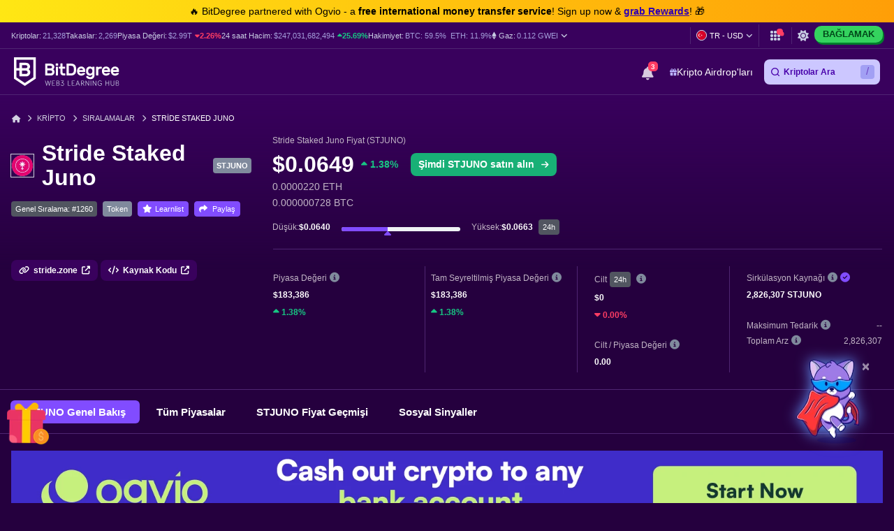

--- FILE ---
content_type: text/html; charset=UTF-8
request_url: https://tr.bitdegree.org/kripto-para-fiyatlari/stride-staked-juno-stjuno-fiyat
body_size: 45285
content:
<!DOCTYPE html>
<html lang="tr"
      class="dark-theme">

    <head>
        <link rel="preconnect"
              href="https://assets.bitdegree.org">
        <link rel="preconnect"
              href="https://images.bitdegree.org">

                    <link rel="preconnect"
                  href="https://www.bitdegree.org">
        
        <script type="d7c5a49fde56395b2fed4601-text/javascript">
        document.addEventListener('DOMContentLoaded', () => {
            setTimeout(initGTM, 7000);
        });
        document.addEventListener('scroll', initGTMOnEvent);
        document.addEventListener('mousemove', initGTMOnEvent);
        document.addEventListener('touchstart', initGTMOnEvent);

        function initGTMOnEvent(event) {
            initGTM();
            event.currentTarget.removeEventListener(event.type, initGTMOnEvent);
        }

        function initGTM() {
            if (window.gtmDidInit) {
                return false;
            }
            window.gtmDidInit = true;
            const script = document.createElement('script');
            script.type = 'text/javascript';
            script.async = true;

            script.onload = () => {
                window.dataLayer = window.dataLayer || [];
                window.dataLayer.push({
                    event: 'gtm.js',
                    'gtm.start': new Date().getTime(),
                    'gtm.uniqueEventId': 0
                });
            };

            script.src = 'https://www.googletagmanager.com/gtm.js?id=GTM-KHWJ3JB';
            document.head.appendChild(script);
        }
    </script>


<meta charset="utf-8">
    <meta name="referrer"
          content="no-referrer-when-downgrade">
<meta name="viewport"
      content="width=device-width, minimum-scale=1, initial-scale=1">
<meta name="csrf-token"
      content="CaAnli0jmSzAxL0sYgngUAU5efXX0awU6bxp10mI">
<link rel="shortcut icon"
      href="https://www.bitdegree.org/favicon.ico"
      type="image/x-icon">
<meta name="dcterms.language"
      content="tr" />

    <link rel="canonical"
          href="https://tr.bitdegree.org/kripto-para-fiyatlari/stride-staked-juno-stjuno-fiyat">
            <link rel="alternate"
              hreflang="x-default"
              href="https://www.bitdegree.org/cryptocurrency-prices/stride-staked-juno-stjuno-price">
            <link rel="alternate"
              hreflang="en-US"
              href="https://www.bitdegree.org/cryptocurrency-prices/stride-staked-juno-stjuno-price">
            <link rel="alternate"
              hreflang="fr"
              href="https://fr.bitdegree.org/prix-des-crypto-monnaies/stride-staked-juno-stjuno-prix">
            <link rel="alternate"
              hreflang="es"
              href="https://es.bitdegree.org/precios-criptomonedas/stride-staked-juno-stjuno-precio">
            <link rel="alternate"
              hreflang="ru"
              href="https://ru.bitdegree.org/kriptovalyutnye-tseny/stride-staked-juno-stjuno-tsena">
            <link rel="alternate"
              hreflang="tr"
              href="https://tr.bitdegree.org/kripto-para-fiyatlari/stride-staked-juno-stjuno-fiyat">
            <link rel="alternate"
              hreflang="id"
              href="https://id.bitdegree.org/harga-kripto/stride-staked-juno-stjuno-harga">
            <link rel="alternate"
              hreflang="pt-BR"
              href="https://br.bitdegree.org/precos-de-criptomoedas/stride-staked-juno-stjuno-preco">
            <link rel="alternate"
              hreflang="zh-CN"
              href="https://cn.bitdegree.org/jiamihuobi-jiage/stride-staked-juno-stjuno-jiage">
            <link rel="alternate"
              hreflang="vi"
              href="https://vn.bitdegree.org/gia-tien-dien-tu/stride-staked-juno-stjuno-gia">
    
<title>Stride Staked Juno Bugünün Fiyatı - STJUNO Coin Fiyat Grafiği Piyasa Değeri</title>
<meta name="description"
      content="Stride Staked Juno fiyatı ne kontrol edin. Verilere dayalı STJUNO canlı grafikleri ve kripto piyasa değerini görün. Tüm STJUNO coin metriklerini öğrenin.">

<link rel="alternate"
      type="application/rss+xml"
      title="BitDegree Crypto News"
      href="https://www.bitdegree.org/crypto/news/rss" />

<meta property="og:url"
      content="https://tr.bitdegree.org/kripto-para-fiyatlari/stride-staked-juno-stjuno-fiyat" />
<meta property="og:type"
      content="website" />
<meta property="og:site_name"
      content="BitDegree" />
<meta property="og:title"
      content="Stride Staked Juno Bugünün Fiyatı - STJUNO Coin Fiyat Grafiği Piyasa Değeri" />
<meta property="og:description"
      content="Stride Staked Juno fiyatı ne kontrol edin. Verilere dayalı STJUNO canlı grafikleri ve kripto piyasa değerini görün. Tüm STJUNO coin metriklerini öğrenin." />
<meta property="og:image:alt"
      content="Stride Staked Juno Bugünün Fiyatı - STJUNO Coin Fiyat Grafiği Piyasa Değeri" />
<meta property="og:logo"
      content="https://assets.bitdegree.org/assets/bitdegree-logo-dark.png" />

<meta name="twitter:card"
      content="summary_large_image">
<meta name="twitter:creator"
      content="@BitDegree">
<meta name="twitter:title"
      content="Stride Staked Juno Bugünün Fiyatı - STJUNO Coin Fiyat Grafiği Piyasa Değeri">
<meta name="twitter:description"
      content="Stride Staked Juno fiyatı ne kontrol edin. Verilere dayalı STJUNO canlı grafikleri ve kripto piyasa değerini görün. Tüm STJUNO coin metriklerini öğrenin.">

    <meta property="og:image"
      content="https://assets.bitdegree.org/assets/bitdegree-crypto-prices-og.jpg">
<meta name="twitter:image"
      content="https://assets.bitdegree.org/assets/bitdegree-crypto-prices-og.jpg">
<script defer src="https://kit.fontawesome.com/fee95b0709.js" crossorigin="anonymous" type="d7c5a49fde56395b2fed4601-text/javascript"></script>
<noscript>
    <link rel="stylesheet"
          href="https://kit.fontawesome.com/fee95b0709.css"
          crossorigin="anonymous">
</noscript>
<script type="application/ld+json">
                {"@context":"https:\/\/schema.org","@type":"BreadcrumbList","itemListElement":[{"@type":"ListItem","name":"Ana Sayfa","item":"https:\/\/tr.bitdegree.org","position":1},{"@type":"ListItem","name":"Kripto","item":"https:\/\/tr.bitdegree.org\/crypto","position":2},{"@type":"ListItem","name":"S\u0131ralamalar","item":"https:\/\/tr.bitdegree.org\/kripto-para-fiyatlari","position":3},{"@type":"ListItem","name":"Stride Staked Juno","item":"https:\/\/tr.bitdegree.org\/kripto-para-fiyatlari\/stride-staked-juno-stjuno-fiyat","position":4}]}
            </script>
        
            
        
        
        
        
        <link rel="preload" as="style" href="https://build.bitdegree.org/build/assets/_top-menu-promotional-bar-ByQ9Mfi8.css" /><link rel="stylesheet" href="https://build.bitdegree.org/build/assets/_top-menu-promotional-bar-ByQ9Mfi8.css" data-navigate-track="reload" />                    <link rel="preload" as="style" href="https://build.bitdegree.org/build/assets/_top-menu-o4ovZQur.css" /><link rel="stylesheet" href="https://build.bitdegree.org/build/assets/_top-menu-o4ovZQur.css" data-navigate-track="reload" />            <link rel="preload" as="style" href="https://build.bitdegree.org/build/assets/_header-zzt4uL_N.css" /><link rel="stylesheet" href="https://build.bitdegree.org/build/assets/_header-zzt4uL_N.css" data-navigate-track="reload" />        
                                    <link rel="preload" as="style" href="https://build.bitdegree.org/build/assets/_crypto-coin-info-BHcdBWbt.css" /><link rel="stylesheet" href="https://build.bitdegree.org/build/assets/_crypto-coin-info-BHcdBWbt.css" data-navigate-track="reload" />                    
                    <style>
                .container.stats-section .stats-container {
                    min-height: 265px;
                }

                @media (min-width: 768px) {
                    .container.stats-section .stats-container {
                        min-height: 195px;
                    }
                }

                @media (min-width: 992px) {
                    .container.stats-section .stats-container {
                        min-height: 177px;
                    }
                }

                .container.stats-section .stats-block .stats-label {
                    min-height: 18px;
                }

                .container.stats-section .stats-block .stats-value {
                    min-height: 22px;
                }

                .container.stats-section .stats-block .stats-value-up,
                .container.stats-section .stats-block .stats-value-down {
                    display: inline-block;
                    min-height: 18px;
                }
            </style>
                    <style>
                @media (min-width: 768px) {
                    .tracker-banner {
                        padding-top: 24px;
                    }
                }

                @media (min-width: 1200px) {
                    .tracker-banner {
                        min-height: 170px;
                    }
                }

                .tracker-banner .tracker-banner__img {
                    display: block;
                    width: 100%;
                    height: auto;
                    aspect-ratio: 1940 / 180;
                }
            </style>
        
                    <link rel="preload" as="style" href="https://build.bitdegree.org/build/assets/cryptocurrencies-DOKnnr9p.css" /><link rel="stylesheet" href="https://build.bitdegree.org/build/assets/cryptocurrencies-DOKnnr9p.css" data-navigate-track="reload" />            <!-- Livewire Styles --><style >[wire\:loading][wire\:loading], [wire\:loading\.delay][wire\:loading\.delay], [wire\:loading\.inline-block][wire\:loading\.inline-block], [wire\:loading\.inline][wire\:loading\.inline], [wire\:loading\.block][wire\:loading\.block], [wire\:loading\.flex][wire\:loading\.flex], [wire\:loading\.table][wire\:loading\.table], [wire\:loading\.grid][wire\:loading\.grid], [wire\:loading\.inline-flex][wire\:loading\.inline-flex] {display: none;}[wire\:loading\.delay\.none][wire\:loading\.delay\.none], [wire\:loading\.delay\.shortest][wire\:loading\.delay\.shortest], [wire\:loading\.delay\.shorter][wire\:loading\.delay\.shorter], [wire\:loading\.delay\.short][wire\:loading\.delay\.short], [wire\:loading\.delay\.default][wire\:loading\.delay\.default], [wire\:loading\.delay\.long][wire\:loading\.delay\.long], [wire\:loading\.delay\.longer][wire\:loading\.delay\.longer], [wire\:loading\.delay\.longest][wire\:loading\.delay\.longest] {display: none;}[wire\:offline][wire\:offline] {display: none;}[wire\:dirty]:not(textarea):not(input):not(select) {display: none;}:root {--livewire-progress-bar-color: #2299dd;}[x-cloak] {display: none !important;}[wire\:cloak] {display: none !important;}</style>
</head>

    <body
          class="dark-theme lang-tr">
                    <noscript>
        <iframe src="https://www.googletagmanager.com/ns.html?id=GTM-KHWJ3JB"
                height="0"
                width="0"
                style="display:none;visibility:hidden"></iframe>
    </noscript>

                <div id="content-mission-mount">
                            </div>
            <div id="app-mount">
                                    
                    <div id="header-navigation-top-menu-promotional-bar"
     class="top-menu-promotional-bar"
     style="min-height: 32px;">
    <div class="top-menu-promotional-bar__section">
        <div class="top-menu-promotional-bar__content"
             style="padding: 4px 0;">
            🔥 BitDegree partnered with Ogvio - a <strong>free international money transfer service</strong>! Sign up now & <a href="https://www.bitdegree.org/crypto/goon/ogvio" target="_blank" data-category="top-menu-promotional-bar" class="top-menu-promotional-bar__link" rel="nofollow noopener noindex"><strong>grab Rewards</strong></a>! 🎁
        </div>
    </div>
</div>

                    <div id="header-navigation-top-menu"
     class="top-menu">
    <div class="top-menu__wrapper ">
                    <ul class="stats">
    <li>
        Kriptolar:
        <a href="https://tr.bitdegree.org/kripto-para-fiyatlari">
            <span>21,328</span>
        </a>
    </li>
    <li>
        Takaslar:
        <a href="https://tr.bitdegree.org/en-iyi-kripto-borsalari#exchanges">
            <span>2,269</span>
        </a>
    </li>
    <li>
        Piyasa Değeri:
        <a href="https://tr.bitdegree.org/kripto-para-fiyatlari/toplam-kripto-piyasa-degeri-tablosu#market-cap-volume-chart">
            <span>$2.99T</span>
        </a>
                    <span class="stats-value-down">
                <i class="fa-solid fa-caret-down"></i>
                2.26%
            </span>
            </li>
    <li>
        24 saat Hacim:
        <a href="https://tr.bitdegree.org/kripto-para-fiyatlari/toplam-kripto-piyasa-degeri-tablosu#market-cap-volume-chart">
            <span>$247,031,682,494</span>
        </a>
                    <span class="stats-value-up">
                <i class="fa-solid fa-caret-up"></i>
                25.69%
            </span>
            </li>
    <li>
        Hakimiyet:
        <a href="https://tr.bitdegree.org/kripto-para-fiyatlari/bitcoin-btc-fiyat">
            <span>BTC:
                59.5%</span>
        </a>
        <a class="pl-1"
           href="https://tr.bitdegree.org/kripto-para-fiyatlari/ethereum-eth-fiyat">
            <span>ETH:
                11.9%</span>
        </a>
    </li>
            <li>
            <base-tippy interactive
                        placement="bottom">
                <span class="tippy-info"
                      role="button"
                      aria-label="Gas price">
                    <i class="gas-icon fa-brands fa-ethereum"></i>
                    <span class="gas-title">Gaz: </span>
                    <a href="https://tr.bitdegree.org/kripto-para-fiyatlari/toplam-kripto-piyasa-degeri-tablosu#gas-prices"
                       class="gas-value">
                        <span>0.112 GWEI</span>
                    </a>
                    <i class="gas-dropdown-icon fa-solid fa-angle-down"></i>
                </span>
                <template #content>
                    <gas-price-tooltip :gas-prices="[{&quot;id&quot;:79170,&quot;slow&quot;:&quot;0.112&quot;,&quot;standard&quot;:&quot;0.112&quot;,&quot;fast&quot;:&quot;0.112&quot;,&quot;type&quot;:&quot;hourly&quot;,&quot;network&quot;:&quot;ethereum&quot;,&quot;date&quot;:&quot;2026-01-21T09:00:00.000000Z&quot;},{&quot;id&quot;:79171,&quot;slow&quot;:&quot;227.990&quot;,&quot;standard&quot;:&quot;227.990&quot;,&quot;fast&quot;:&quot;228.990&quot;,&quot;type&quot;:&quot;hourly&quot;,&quot;network&quot;:&quot;polygon&quot;,&quot;date&quot;:&quot;2026-01-21T09:00:00.000000Z&quot;}]"
                                       global-charts-route="https://tr.bitdegree.org/kripto-para-fiyatlari/toplam-kripto-piyasa-degeri-tablosu">
                    </gas-price-tooltip>
                </template>
            </base-tippy>
        </li>
    </ul>
                <ul class="links">
                        <li class="currency-language-list-item">
                <currency-language-search :currencies="[{&quot;name&quot;:&quot;US Dollar&quot;,&quot;currency_code&quot;:&quot;USD&quot;,&quot;sign&quot;:&quot;$&quot;,&quot;logo&quot;:&quot;\/crypto-prices\/fiat-logos\/USD.svg&quot;,&quot;price&quot;:&quot;1.00&quot;},{&quot;name&quot;:&quot;Australian Dollar&quot;,&quot;currency_code&quot;:&quot;AUD&quot;,&quot;sign&quot;:&quot;$&quot;,&quot;logo&quot;:&quot;\/crypto-prices\/fiat-logos\/AUD.svg&quot;,&quot;price&quot;:&quot;1.49&quot;},{&quot;name&quot;:&quot;Brazilian Real&quot;,&quot;currency_code&quot;:&quot;BRL&quot;,&quot;sign&quot;:&quot;R$&quot;,&quot;logo&quot;:&quot;\/crypto-prices\/fiat-logos\/BRL.svg&quot;,&quot;price&quot;:&quot;5.38&quot;},{&quot;name&quot;:&quot;Canadian Dollar&quot;,&quot;currency_code&quot;:&quot;CAD&quot;,&quot;sign&quot;:&quot;$&quot;,&quot;logo&quot;:&quot;\/crypto-prices\/fiat-logos\/CAD.svg&quot;,&quot;price&quot;:&quot;1.38&quot;},{&quot;name&quot;:&quot;Swiss Franc&quot;,&quot;currency_code&quot;:&quot;CHF&quot;,&quot;sign&quot;:&quot;Fr&quot;,&quot;logo&quot;:&quot;\/crypto-prices\/fiat-logos\/CHF.svg&quot;,&quot;price&quot;:&quot;0.79&quot;},{&quot;name&quot;:&quot;Chilean Peso&quot;,&quot;currency_code&quot;:&quot;CLP&quot;,&quot;sign&quot;:&quot;$&quot;,&quot;logo&quot;:&quot;\/crypto-prices\/fiat-logos\/CLP.svg&quot;,&quot;price&quot;:&quot;886.45&quot;},{&quot;name&quot;:&quot;Chinese Yuan&quot;,&quot;currency_code&quot;:&quot;CNY&quot;,&quot;sign&quot;:&quot;\u00a5&quot;,&quot;logo&quot;:&quot;\/crypto-prices\/fiat-logos\/CNY.svg&quot;,&quot;price&quot;:&quot;6.97&quot;},{&quot;name&quot;:&quot;Czech Koruna&quot;,&quot;currency_code&quot;:&quot;CZK&quot;,&quot;sign&quot;:&quot;K\u010d&quot;,&quot;logo&quot;:&quot;\/crypto-prices\/fiat-logos\/CZK.svg&quot;,&quot;price&quot;:&quot;20.79&quot;},{&quot;name&quot;:&quot;Danish Krone&quot;,&quot;currency_code&quot;:&quot;DKK&quot;,&quot;sign&quot;:&quot;kr&quot;,&quot;logo&quot;:&quot;\/crypto-prices\/fiat-logos\/DKK.svg&quot;,&quot;price&quot;:&quot;6.38&quot;},{&quot;name&quot;:&quot;Euro&quot;,&quot;currency_code&quot;:&quot;EUR&quot;,&quot;sign&quot;:&quot;\u20ac&quot;,&quot;logo&quot;:&quot;\/crypto-prices\/fiat-logos\/EUR.svg&quot;,&quot;price&quot;:&quot;0.85&quot;},{&quot;name&quot;:&quot;Pound Sterling&quot;,&quot;currency_code&quot;:&quot;GBP&quot;,&quot;sign&quot;:&quot;\u00a3&quot;,&quot;logo&quot;:&quot;\/crypto-prices\/fiat-logos\/GBP.svg&quot;,&quot;price&quot;:&quot;0.74&quot;},{&quot;name&quot;:&quot;Hong Kong Dollar&quot;,&quot;currency_code&quot;:&quot;HKD&quot;,&quot;sign&quot;:&quot;$&quot;,&quot;logo&quot;:&quot;\/crypto-prices\/fiat-logos\/HKD.svg&quot;,&quot;price&quot;:&quot;7.81&quot;},{&quot;name&quot;:&quot;Hungarian Forint&quot;,&quot;currency_code&quot;:&quot;HUF&quot;,&quot;sign&quot;:&quot;Ft&quot;,&quot;logo&quot;:&quot;\/crypto-prices\/fiat-logos\/HUF.svg&quot;,&quot;price&quot;:&quot;329.07&quot;},{&quot;name&quot;:&quot;Indonesian Rupiah&quot;,&quot;currency_code&quot;:&quot;IDR&quot;,&quot;sign&quot;:&quot;Rp&quot;,&quot;logo&quot;:&quot;\/crypto-prices\/fiat-logos\/IDR.svg&quot;,&quot;price&quot;:&quot;16996.87&quot;},{&quot;name&quot;:&quot;Israeli New Shekel&quot;,&quot;currency_code&quot;:&quot;ILS&quot;,&quot;sign&quot;:&quot;\u20aa&quot;,&quot;logo&quot;:&quot;\/crypto-prices\/fiat-logos\/ILS.svg&quot;,&quot;price&quot;:&quot;3.17&quot;},{&quot;name&quot;:&quot;Indian Rupee&quot;,&quot;currency_code&quot;:&quot;INR&quot;,&quot;sign&quot;:&quot;\u20b9&quot;,&quot;logo&quot;:&quot;\/crypto-prices\/fiat-logos\/INR.svg&quot;,&quot;price&quot;:&quot;91.20&quot;},{&quot;name&quot;:&quot;Japanese Yen&quot;,&quot;currency_code&quot;:&quot;JPY&quot;,&quot;sign&quot;:&quot;\u00a5&quot;,&quot;logo&quot;:&quot;\/crypto-prices\/fiat-logos\/JPY.svg&quot;,&quot;price&quot;:&quot;158.47&quot;},{&quot;name&quot;:&quot;South Korean Won&quot;,&quot;currency_code&quot;:&quot;KRW&quot;,&quot;sign&quot;:&quot;\u20a9&quot;,&quot;logo&quot;:&quot;\/crypto-prices\/fiat-logos\/KRW.svg&quot;,&quot;price&quot;:&quot;1482.37&quot;},{&quot;name&quot;:&quot;Mexican Peso&quot;,&quot;currency_code&quot;:&quot;MXN&quot;,&quot;sign&quot;:&quot;$&quot;,&quot;logo&quot;:&quot;\/crypto-prices\/fiat-logos\/MXN.svg&quot;,&quot;price&quot;:&quot;17.63&quot;},{&quot;name&quot;:&quot;Malaysian Ringgit&quot;,&quot;currency_code&quot;:&quot;MYR&quot;,&quot;sign&quot;:&quot;RM&quot;,&quot;logo&quot;:&quot;\/crypto-prices\/fiat-logos\/MYR.svg&quot;,&quot;price&quot;:&quot;4.06&quot;},{&quot;name&quot;:&quot;Norwegian Krone&quot;,&quot;currency_code&quot;:&quot;NOK&quot;,&quot;sign&quot;:&quot;kr&quot;,&quot;logo&quot;:&quot;\/crypto-prices\/fiat-logos\/NOK.svg&quot;,&quot;price&quot;:&quot;10.01&quot;},{&quot;name&quot;:&quot;New Zealand Dollar&quot;,&quot;currency_code&quot;:&quot;NZD&quot;,&quot;sign&quot;:&quot;$&quot;,&quot;logo&quot;:&quot;\/crypto-prices\/fiat-logos\/NZD.svg&quot;,&quot;price&quot;:&quot;1.72&quot;},{&quot;name&quot;:&quot;Philippine Peso&quot;,&quot;currency_code&quot;:&quot;PHP&quot;,&quot;sign&quot;:&quot;\u20b1&quot;,&quot;logo&quot;:&quot;\/crypto-prices\/fiat-logos\/PHP.svg&quot;,&quot;price&quot;:&quot;59.46&quot;},{&quot;name&quot;:&quot;Pakistani Rupee&quot;,&quot;currency_code&quot;:&quot;PKR&quot;,&quot;sign&quot;:&quot;\u20a8&quot;,&quot;logo&quot;:&quot;\/crypto-prices\/fiat-logos\/PKR.svg&quot;,&quot;price&quot;:&quot;280.35&quot;},{&quot;name&quot;:&quot;Polish Z\u0142oty&quot;,&quot;currency_code&quot;:&quot;PLN&quot;,&quot;sign&quot;:&quot;z\u0142&quot;,&quot;logo&quot;:&quot;\/crypto-prices\/fiat-logos\/PLN.svg&quot;,&quot;price&quot;:&quot;3.61&quot;},{&quot;name&quot;:&quot;Russian Ruble&quot;,&quot;currency_code&quot;:&quot;RUB&quot;,&quot;sign&quot;:&quot;\u20bd&quot;,&quot;logo&quot;:&quot;\/crypto-prices\/fiat-logos\/RUB.svg&quot;,&quot;price&quot;:&quot;78.17&quot;},{&quot;name&quot;:&quot;Swedish Krona&quot;,&quot;currency_code&quot;:&quot;SEK&quot;,&quot;sign&quot;:&quot;kr&quot;,&quot;logo&quot;:&quot;\/crypto-prices\/fiat-logos\/SEK.svg&quot;,&quot;price&quot;:&quot;9.15&quot;},{&quot;name&quot;:&quot;Singapore Dollar&quot;,&quot;currency_code&quot;:&quot;SGD&quot;,&quot;sign&quot;:&quot;S$&quot;,&quot;logo&quot;:&quot;\/crypto-prices\/fiat-logos\/SGD.svg&quot;,&quot;price&quot;:&quot;1.28&quot;},{&quot;name&quot;:&quot;Thai Baht&quot;,&quot;currency_code&quot;:&quot;THB&quot;,&quot;sign&quot;:&quot;\u0e3f&quot;,&quot;logo&quot;:&quot;\/crypto-prices\/fiat-logos\/THB.svg&quot;,&quot;price&quot;:&quot;31.04&quot;},{&quot;name&quot;:&quot;Turkish Lira&quot;,&quot;currency_code&quot;:&quot;TRY&quot;,&quot;sign&quot;:&quot;\u20ba&quot;,&quot;logo&quot;:&quot;\/crypto-prices\/fiat-logos\/TRY.svg&quot;,&quot;price&quot;:&quot;43.36&quot;},{&quot;name&quot;:&quot;New Taiwan Dollar&quot;,&quot;currency_code&quot;:&quot;TWD&quot;,&quot;sign&quot;:&quot;NT$&quot;,&quot;logo&quot;:&quot;\/crypto-prices\/fiat-logos\/TWD.svg&quot;,&quot;price&quot;:&quot;31.74&quot;},{&quot;name&quot;:&quot;South African Rand&quot;,&quot;currency_code&quot;:&quot;ZAR&quot;,&quot;sign&quot;:&quot;R&quot;,&quot;logo&quot;:&quot;\/crypto-prices\/fiat-logos\/ZAR.svg&quot;,&quot;price&quot;:&quot;16.44&quot;},{&quot;name&quot;:&quot;UAE Dirham&quot;,&quot;currency_code&quot;:&quot;AED&quot;,&quot;sign&quot;:&quot;\u062f.\u0625&quot;,&quot;logo&quot;:&quot;\/crypto-prices\/fiat-logos\/AED.svg&quot;,&quot;price&quot;:&quot;3.68&quot;},{&quot;name&quot;:&quot;Bulgarian Lev&quot;,&quot;currency_code&quot;:&quot;BGN&quot;,&quot;sign&quot;:&quot;\u043b\u0432&quot;,&quot;logo&quot;:&quot;\/crypto-prices\/fiat-logos\/BGN.svg&quot;,&quot;price&quot;:&quot;1.68&quot;},{&quot;name&quot;:&quot;Croatian Kuna&quot;,&quot;currency_code&quot;:&quot;HRK&quot;,&quot;sign&quot;:&quot;kn&quot;,&quot;logo&quot;:&quot;\/crypto-prices\/fiat-logos\/HRK.svg&quot;,&quot;price&quot;:&quot;6.44&quot;},{&quot;name&quot;:&quot;Mauritian Rupee&quot;,&quot;currency_code&quot;:&quot;MUR&quot;,&quot;sign&quot;:&quot;\u20a8&quot;,&quot;logo&quot;:&quot;\/crypto-prices\/fiat-logos\/MUR.svg&quot;,&quot;price&quot;:&quot;46.26&quot;},{&quot;name&quot;:&quot;Romanian Leu&quot;,&quot;currency_code&quot;:&quot;RON&quot;,&quot;sign&quot;:&quot;lei&quot;,&quot;logo&quot;:&quot;\/crypto-prices\/fiat-logos\/RON.svg&quot;,&quot;price&quot;:&quot;4.35&quot;},{&quot;name&quot;:&quot;Icelandic Kr\u00f3na&quot;,&quot;currency_code&quot;:&quot;ISK&quot;,&quot;sign&quot;:&quot;kr&quot;,&quot;logo&quot;:&quot;\/crypto-prices\/fiat-logos\/ISK.svg&quot;,&quot;price&quot;:&quot;124.96&quot;},{&quot;name&quot;:&quot;Nigerian Naira&quot;,&quot;currency_code&quot;:&quot;NGN&quot;,&quot;sign&quot;:&quot;\u20a6&quot;,&quot;logo&quot;:&quot;\/crypto-prices\/fiat-logos\/NGN.svg&quot;,&quot;price&quot;:&quot;1420.73&quot;},{&quot;name&quot;:&quot;Colombian Peso&quot;,&quot;currency_code&quot;:&quot;COP&quot;,&quot;sign&quot;:&quot;$&quot;,&quot;logo&quot;:&quot;\/crypto-prices\/fiat-logos\/COP.svg&quot;,&quot;price&quot;:&quot;3682.01&quot;},{&quot;name&quot;:&quot;Argentine Peso&quot;,&quot;currency_code&quot;:&quot;ARS&quot;,&quot;sign&quot;:&quot;$&quot;,&quot;logo&quot;:&quot;\/crypto-prices\/fiat-logos\/ARS.svg&quot;,&quot;price&quot;:&quot;1436.41&quot;},{&quot;name&quot;:&quot;Peruvian Sol&quot;,&quot;currency_code&quot;:&quot;PEN&quot;,&quot;sign&quot;:&quot;S\/.&quot;,&quot;logo&quot;:&quot;\/crypto-prices\/fiat-logos\/PEN.svg&quot;,&quot;price&quot;:&quot;3.36&quot;},{&quot;name&quot;:&quot;Vietnamese Dong&quot;,&quot;currency_code&quot;:&quot;VND&quot;,&quot;sign&quot;:&quot;\u20ab&quot;,&quot;logo&quot;:&quot;\/crypto-prices\/fiat-logos\/VND.svg&quot;,&quot;price&quot;:&quot;26304.74&quot;},{&quot;name&quot;:&quot;Ukrainian Hryvnia&quot;,&quot;currency_code&quot;:&quot;UAH&quot;,&quot;sign&quot;:&quot;\u20b4&quot;,&quot;logo&quot;:&quot;\/crypto-prices\/fiat-logos\/UAH.svg&quot;,&quot;price&quot;:&quot;43.32&quot;},{&quot;name&quot;:&quot;Bolivian Boliviano&quot;,&quot;currency_code&quot;:&quot;BOB&quot;,&quot;sign&quot;:&quot;Bs.&quot;,&quot;logo&quot;:&quot;\/crypto-prices\/fiat-logos\/BOB.svg&quot;,&quot;price&quot;:&quot;6.91&quot;},{&quot;name&quot;:&quot;Albanian Lek&quot;,&quot;currency_code&quot;:&quot;ALL&quot;,&quot;sign&quot;:&quot;L&quot;,&quot;logo&quot;:&quot;\/crypto-prices\/fiat-logos\/ALL.svg&quot;,&quot;price&quot;:&quot;83.27&quot;},{&quot;name&quot;:&quot;Armenian Dram&quot;,&quot;currency_code&quot;:&quot;AMD&quot;,&quot;sign&quot;:&quot;\u058f&quot;,&quot;logo&quot;:&quot;\/crypto-prices\/fiat-logos\/AMD.svg&quot;,&quot;price&quot;:&quot;379.79&quot;},{&quot;name&quot;:&quot;Azerbaijani Manat&quot;,&quot;currency_code&quot;:&quot;AZN&quot;,&quot;sign&quot;:&quot;\u20bc&quot;,&quot;logo&quot;:&quot;\/crypto-prices\/fiat-logos\/AZN.svg&quot;,&quot;price&quot;:&quot;1.70&quot;},{&quot;name&quot;:&quot;Bosnia-Herzegovina Convertible Mark&quot;,&quot;currency_code&quot;:&quot;BAM&quot;,&quot;sign&quot;:&quot;KM&quot;,&quot;logo&quot;:&quot;\/crypto-prices\/fiat-logos\/BAM.svg&quot;,&quot;price&quot;:&quot;1.67&quot;},{&quot;name&quot;:&quot;Bangladeshi Taka&quot;,&quot;currency_code&quot;:&quot;BDT&quot;,&quot;sign&quot;:&quot;\u09f3&quot;,&quot;logo&quot;:&quot;\/crypto-prices\/fiat-logos\/BDT.svg&quot;,&quot;price&quot;:&quot;122.45&quot;},{&quot;name&quot;:&quot;Bahraini Dinar&quot;,&quot;currency_code&quot;:&quot;BHD&quot;,&quot;sign&quot;:&quot;.\u062f.\u0628&quot;,&quot;logo&quot;:&quot;\/crypto-prices\/fiat-logos\/BHD.svg&quot;,&quot;price&quot;:&quot;0.38&quot;},{&quot;name&quot;:&quot;Bermudan Dollar&quot;,&quot;currency_code&quot;:&quot;BMD&quot;,&quot;sign&quot;:&quot;$&quot;,&quot;logo&quot;:&quot;\/crypto-prices\/fiat-logos\/BMD.svg&quot;,&quot;price&quot;:&quot;1.00&quot;},{&quot;name&quot;:&quot;Belarusian Ruble&quot;,&quot;currency_code&quot;:&quot;BYN&quot;,&quot;sign&quot;:&quot;Br&quot;,&quot;logo&quot;:&quot;\/crypto-prices\/fiat-logos\/BYN.svg&quot;,&quot;price&quot;:&quot;2.89&quot;},{&quot;name&quot;:&quot;Costa Rican Col\u00f3n&quot;,&quot;currency_code&quot;:&quot;CRC&quot;,&quot;sign&quot;:&quot;\u20a1&quot;,&quot;logo&quot;:&quot;\/crypto-prices\/fiat-logos\/CRC.svg&quot;,&quot;price&quot;:&quot;488.09&quot;},{&quot;name&quot;:&quot;Cuban Peso&quot;,&quot;currency_code&quot;:&quot;CUP&quot;,&quot;sign&quot;:&quot;$&quot;,&quot;logo&quot;:&quot;\/crypto-prices\/fiat-logos\/CUP.svg&quot;,&quot;price&quot;:&quot;26.54&quot;},{&quot;name&quot;:&quot;Dominican Peso&quot;,&quot;currency_code&quot;:&quot;DOP&quot;,&quot;sign&quot;:&quot;$&quot;,&quot;logo&quot;:&quot;\/crypto-prices\/fiat-logos\/DOP.svg&quot;,&quot;price&quot;:&quot;63.04&quot;},{&quot;name&quot;:&quot;Algerian Dinar&quot;,&quot;currency_code&quot;:&quot;DZD&quot;,&quot;sign&quot;:&quot;\u062f.\u062c&quot;,&quot;logo&quot;:&quot;\/crypto-prices\/fiat-logos\/DZD.svg&quot;,&quot;price&quot;:&quot;129.97&quot;},{&quot;name&quot;:&quot;Egyptian Pound&quot;,&quot;currency_code&quot;:&quot;EGP&quot;,&quot;sign&quot;:&quot;\u00a3&quot;,&quot;logo&quot;:&quot;\/crypto-prices\/fiat-logos\/EGP.svg&quot;,&quot;price&quot;:&quot;47.54&quot;},{&quot;name&quot;:&quot;Georgian Lari&quot;,&quot;currency_code&quot;:&quot;GEL&quot;,&quot;sign&quot;:&quot;\u20be&quot;,&quot;logo&quot;:&quot;\/crypto-prices\/fiat-logos\/GEL.svg&quot;,&quot;price&quot;:&quot;2.69&quot;},{&quot;name&quot;:&quot;Ghanaian Cedi&quot;,&quot;currency_code&quot;:&quot;GHS&quot;,&quot;sign&quot;:&quot;\u20b5&quot;,&quot;logo&quot;:&quot;\/crypto-prices\/fiat-logos\/GHS.svg&quot;,&quot;price&quot;:&quot;10.86&quot;},{&quot;name&quot;:&quot;Guatemalan Quetzal&quot;,&quot;currency_code&quot;:&quot;GTQ&quot;,&quot;sign&quot;:&quot;Q&quot;,&quot;logo&quot;:&quot;\/crypto-prices\/fiat-logos\/GTQ.svg&quot;,&quot;price&quot;:&quot;7.68&quot;},{&quot;name&quot;:&quot;Honduran Lempira&quot;,&quot;currency_code&quot;:&quot;HNL&quot;,&quot;sign&quot;:&quot;L&quot;,&quot;logo&quot;:&quot;\/crypto-prices\/fiat-logos\/HNL.svg&quot;,&quot;price&quot;:&quot;26.55&quot;},{&quot;name&quot;:&quot;Iraqi Dinar&quot;,&quot;currency_code&quot;:&quot;IQD&quot;,&quot;sign&quot;:&quot;\u0639.\u062f&quot;,&quot;logo&quot;:&quot;\/crypto-prices\/fiat-logos\/IQD.svg&quot;,&quot;price&quot;:&quot;1311.98&quot;},{&quot;name&quot;:&quot;Iranian Rial&quot;,&quot;currency_code&quot;:&quot;IRR&quot;,&quot;sign&quot;:&quot;\ufdfc&quot;,&quot;logo&quot;:&quot;\/crypto-prices\/fiat-logos\/IRR.svg&quot;,&quot;price&quot;:&quot;42188.73&quot;},{&quot;name&quot;:&quot;Jamaican Dollar&quot;,&quot;currency_code&quot;:&quot;JMD&quot;,&quot;sign&quot;:&quot;$&quot;,&quot;logo&quot;:&quot;\/crypto-prices\/fiat-logos\/JMD.svg&quot;,&quot;price&quot;:&quot;157.62&quot;},{&quot;name&quot;:&quot;Jordanian Dinar&quot;,&quot;currency_code&quot;:&quot;JOD&quot;,&quot;sign&quot;:&quot;\u062f.\u0627&quot;,&quot;logo&quot;:&quot;\/crypto-prices\/fiat-logos\/JOD.svg&quot;,&quot;price&quot;:&quot;0.71&quot;},{&quot;name&quot;:&quot;Kenyan Shilling&quot;,&quot;currency_code&quot;:&quot;KES&quot;,&quot;sign&quot;:&quot;Sh&quot;,&quot;logo&quot;:&quot;\/crypto-prices\/fiat-logos\/KES.svg&quot;,&quot;price&quot;:&quot;129.15&quot;},{&quot;name&quot;:&quot;Kyrgystani Som&quot;,&quot;currency_code&quot;:&quot;KGS&quot;,&quot;sign&quot;:&quot;\u0441&quot;,&quot;logo&quot;:&quot;\/crypto-prices\/fiat-logos\/KGS.svg&quot;,&quot;price&quot;:&quot;87.58&quot;},{&quot;name&quot;:&quot;Cambodian Riel&quot;,&quot;currency_code&quot;:&quot;KHR&quot;,&quot;sign&quot;:&quot;\u17db&quot;,&quot;logo&quot;:&quot;\/crypto-prices\/fiat-logos\/KHR.svg&quot;,&quot;price&quot;:&quot;4031.59&quot;},{&quot;name&quot;:&quot;Kuwaiti Dinar&quot;,&quot;currency_code&quot;:&quot;KWD&quot;,&quot;sign&quot;:&quot;\u062f.\u0643&quot;,&quot;logo&quot;:&quot;\/crypto-prices\/fiat-logos\/KWD.svg&quot;,&quot;price&quot;:&quot;0.31&quot;},{&quot;name&quot;:&quot;Kazakhstani Tenge&quot;,&quot;currency_code&quot;:&quot;KZT&quot;,&quot;sign&quot;:&quot;\u20b8&quot;,&quot;logo&quot;:&quot;\/crypto-prices\/fiat-logos\/KZT.svg&quot;,&quot;price&quot;:&quot;508.51&quot;},{&quot;name&quot;:&quot;Lebanese Pound&quot;,&quot;currency_code&quot;:&quot;LBP&quot;,&quot;sign&quot;:&quot;\u0644.\u0644&quot;,&quot;logo&quot;:&quot;\/crypto-prices\/fiat-logos\/LBP.svg&quot;,&quot;price&quot;:&quot;87682.45&quot;},{&quot;name&quot;:&quot;Sri Lankan Rupee&quot;,&quot;currency_code&quot;:&quot;LKR&quot;,&quot;sign&quot;:&quot;Rs&quot;,&quot;logo&quot;:&quot;\/crypto-prices\/fiat-logos\/LKR.svg&quot;,&quot;price&quot;:&quot;310.01&quot;},{&quot;name&quot;:&quot;Moroccan Dirham&quot;,&quot;currency_code&quot;:&quot;MAD&quot;,&quot;sign&quot;:&quot;\u062f.\u0645.&quot;,&quot;logo&quot;:&quot;\/crypto-prices\/fiat-logos\/MAD.svg&quot;,&quot;price&quot;:&quot;9.20&quot;},{&quot;name&quot;:&quot;Moldovan Leu&quot;,&quot;currency_code&quot;:&quot;MDL&quot;,&quot;sign&quot;:&quot;L&quot;,&quot;logo&quot;:&quot;\/crypto-prices\/fiat-logos\/MDL.svg&quot;,&quot;price&quot;:&quot;17.05&quot;},{&quot;name&quot;:&quot;Macedonian Denar&quot;,&quot;currency_code&quot;:&quot;MKD&quot;,&quot;sign&quot;:&quot;\u0434\u0435\u043d&quot;,&quot;logo&quot;:&quot;\/crypto-prices\/fiat-logos\/MKD.svg&quot;,&quot;price&quot;:&quot;52.65&quot;},{&quot;name&quot;:&quot;Myanma Kyat&quot;,&quot;currency_code&quot;:&quot;MMK&quot;,&quot;sign&quot;:&quot;Ks&quot;,&quot;logo&quot;:&quot;\/crypto-prices\/fiat-logos\/MMK.svg&quot;,&quot;price&quot;:&quot;2103.21&quot;},{&quot;name&quot;:&quot;Mongolian Tugrik&quot;,&quot;currency_code&quot;:&quot;MNT&quot;,&quot;sign&quot;:&quot;\u20ae&quot;,&quot;logo&quot;:&quot;\/crypto-prices\/fiat-logos\/MNT.svg&quot;,&quot;price&quot;:&quot;3568.95&quot;},{&quot;name&quot;:&quot;Namibian Dollar&quot;,&quot;currency_code&quot;:&quot;NAD&quot;,&quot;sign&quot;:&quot;$&quot;,&quot;logo&quot;:&quot;\/crypto-prices\/fiat-logos\/NAD.svg&quot;,&quot;price&quot;:&quot;16.45&quot;},{&quot;name&quot;:&quot;Nicaraguan C\u00f3rdoba&quot;,&quot;currency_code&quot;:&quot;NIO&quot;,&quot;sign&quot;:&quot;C$&quot;,&quot;logo&quot;:&quot;\/crypto-prices\/fiat-logos\/NIO.svg&quot;,&quot;price&quot;:&quot;36.70&quot;},{&quot;name&quot;:&quot;Nepalese Rupee&quot;,&quot;currency_code&quot;:&quot;NPR&quot;,&quot;sign&quot;:&quot;\u20a8&quot;,&quot;logo&quot;:&quot;\/crypto-prices\/fiat-logos\/NPR.svg&quot;,&quot;price&quot;:&quot;145.62&quot;},{&quot;name&quot;:&quot;Omani Rial&quot;,&quot;currency_code&quot;:&quot;OMR&quot;,&quot;sign&quot;:&quot;\u0631.\u0639.&quot;,&quot;logo&quot;:&quot;\/crypto-prices\/fiat-logos\/OMR.svg&quot;,&quot;price&quot;:&quot;0.38&quot;},{&quot;name&quot;:&quot;Panamanian Balboa&quot;,&quot;currency_code&quot;:&quot;PAB&quot;,&quot;sign&quot;:&quot;B\/.&quot;,&quot;logo&quot;:&quot;\/crypto-prices\/fiat-logos\/PAB.svg&quot;,&quot;price&quot;:&quot;1.00&quot;},{&quot;name&quot;:&quot;Qatari Rial&quot;,&quot;currency_code&quot;:&quot;QAR&quot;,&quot;sign&quot;:&quot;\u0631.\u0642&quot;,&quot;logo&quot;:&quot;\/crypto-prices\/fiat-logos\/QAR.svg&quot;,&quot;price&quot;:&quot;3.65&quot;},{&quot;name&quot;:&quot;Serbian Dinar&quot;,&quot;currency_code&quot;:&quot;RSD&quot;,&quot;sign&quot;:&quot;\u0434\u0438\u043d.&quot;,&quot;logo&quot;:&quot;\/crypto-prices\/fiat-logos\/RSD.svg&quot;,&quot;price&quot;:&quot;100.34&quot;},{&quot;name&quot;:&quot;Saudi Riyal&quot;,&quot;currency_code&quot;:&quot;SAR&quot;,&quot;sign&quot;:&quot;\u0631.\u0633&quot;,&quot;logo&quot;:&quot;\/crypto-prices\/fiat-logos\/SAR.svg&quot;,&quot;price&quot;:&quot;3.75&quot;},{&quot;name&quot;:&quot;South Sudanese Pound&quot;,&quot;currency_code&quot;:&quot;SSP&quot;,&quot;sign&quot;:&quot;\u00a3&quot;,&quot;logo&quot;:&quot;\/crypto-prices\/fiat-logos\/SSP.svg&quot;,&quot;price&quot;:&quot;0.03&quot;},{&quot;name&quot;:&quot;Tunisian Dinar&quot;,&quot;currency_code&quot;:&quot;TND&quot;,&quot;sign&quot;:&quot;\u062f.\u062a&quot;,&quot;logo&quot;:&quot;\/crypto-prices\/fiat-logos\/TND.svg&quot;,&quot;price&quot;:&quot;2.92&quot;},{&quot;name&quot;:&quot;Trinidad and Tobago Dollar&quot;,&quot;currency_code&quot;:&quot;TTD&quot;,&quot;sign&quot;:&quot;$&quot;,&quot;logo&quot;:&quot;\/crypto-prices\/fiat-logos\/TTD.svg&quot;,&quot;price&quot;:&quot;6.79&quot;},{&quot;name&quot;:&quot;Ugandan Shilling&quot;,&quot;currency_code&quot;:&quot;UGX&quot;,&quot;sign&quot;:&quot;Sh&quot;,&quot;logo&quot;:&quot;\/crypto-prices\/fiat-logos\/UGX.svg&quot;,&quot;price&quot;:&quot;3463.39&quot;},{&quot;name&quot;:&quot;Uruguayan Peso&quot;,&quot;currency_code&quot;:&quot;UYU&quot;,&quot;sign&quot;:&quot;$&quot;,&quot;logo&quot;:&quot;\/crypto-prices\/fiat-logos\/UYU.svg&quot;,&quot;price&quot;:&quot;38.47&quot;},{&quot;name&quot;:&quot;Uzbekistan Som&quot;,&quot;currency_code&quot;:&quot;UZS&quot;,&quot;sign&quot;:&quot;so&#039;m&quot;,&quot;logo&quot;:&quot;\/crypto-prices\/fiat-logos\/UZS.svg&quot;,&quot;price&quot;:&quot;11988.11&quot;},{&quot;name&quot;:&quot;Sovereign Bolivar&quot;,&quot;currency_code&quot;:&quot;VES&quot;,&quot;sign&quot;:&quot;Bs.&quot;,&quot;logo&quot;:&quot;\/crypto-prices\/fiat-logos\/VES.svg&quot;,&quot;price&quot;:&quot;341.83&quot;}]"
                                          :current-currency="{&quot;name&quot;:&quot;US Dollar&quot;,&quot;logo&quot;:&quot;crypto-prices\/fiat-logos\/USD.svg&quot;,&quot;currency_code&quot;:&quot;USD&quot;,&quot;sign&quot;:&quot;$&quot;,&quot;price&quot;:1}"
                                          current-locale="tr"
                                          :locales="{&quot;en&quot;:{&quot;name&quot;:&quot;English&quot;,&quot;host&quot;:&quot;www.bitdegree.org&quot;,&quot;code&quot;:&quot;en-US&quot;,&quot;logo&quot;:&quot;assets\/flags\/en-us.svg&quot;},&quot;br&quot;:{&quot;name&quot;:&quot;Portugu\u00eas&quot;,&quot;host&quot;:&quot;br.bitdegree.org&quot;,&quot;code&quot;:&quot;pt-BR&quot;,&quot;logo&quot;:&quot;assets\/flags\/br.svg&quot;},&quot;tr&quot;:{&quot;name&quot;:&quot;T\u00fcrk\u00e7e&quot;,&quot;host&quot;:&quot;tr.bitdegree.org&quot;,&quot;code&quot;:&quot;tr&quot;,&quot;logo&quot;:&quot;assets\/flags\/tr.svg&quot;},&quot;es&quot;:{&quot;name&quot;:&quot;Espa\u00f1ol&quot;,&quot;host&quot;:&quot;es.bitdegree.org&quot;,&quot;code&quot;:&quot;es&quot;,&quot;logo&quot;:&quot;assets\/flags\/es.svg&quot;},&quot;fr&quot;:{&quot;name&quot;:&quot;Fran\u00e7ais&quot;,&quot;host&quot;:&quot;fr.bitdegree.org&quot;,&quot;code&quot;:&quot;fr&quot;,&quot;logo&quot;:&quot;assets\/flags\/fr.svg&quot;},&quot;ru&quot;:{&quot;name&quot;:&quot;\u0420\u0443\u0441\u0441\u043a\u0438\u0439&quot;,&quot;host&quot;:&quot;ru.bitdegree.org&quot;,&quot;code&quot;:&quot;ru&quot;,&quot;logo&quot;:&quot;assets\/flags\/ru.svg&quot;},&quot;vn&quot;:{&quot;name&quot;:&quot;Ti\u1ebfng Vi\u1ec7t&quot;,&quot;host&quot;:&quot;vn.bitdegree.org&quot;,&quot;code&quot;:&quot;vi&quot;,&quot;logo&quot;:&quot;assets\/flags\/vn.svg&quot;},&quot;cn&quot;:{&quot;name&quot;:&quot;\u4e2d\u6587&quot;,&quot;host&quot;:&quot;cn.bitdegree.org&quot;,&quot;code&quot;:&quot;zh-CN&quot;,&quot;logo&quot;:&quot;assets\/flags\/cn.svg&quot;},&quot;id&quot;:{&quot;name&quot;:&quot;Bahasa Indo.&quot;,&quot;host&quot;:&quot;id.bitdegree.org&quot;,&quot;code&quot;:&quot;id&quot;,&quot;logo&quot;:&quot;assets\/flags\/id.svg&quot;},&quot;jp&quot;:{&quot;name&quot;:&quot;\u65e5\u672c\u8a9e&quot;,&quot;host&quot;:&quot;jp.bitdegree.org&quot;,&quot;code&quot;:&quot;ja-JP&quot;,&quot;logo&quot;:&quot;assets\/flags\/jp.svg&quot;}}"
                                          :current-route-urls="{&quot;en&quot;:&quot;https:\/\/www.bitdegree.org\/cryptocurrency-prices\/stride-staked-juno-stjuno-price&quot;,&quot;fr&quot;:&quot;https:\/\/fr.bitdegree.org\/prix-des-crypto-monnaies\/stride-staked-juno-stjuno-prix&quot;,&quot;es&quot;:&quot;https:\/\/es.bitdegree.org\/precios-criptomonedas\/stride-staked-juno-stjuno-precio&quot;,&quot;ru&quot;:&quot;https:\/\/ru.bitdegree.org\/kriptovalyutnye-tseny\/stride-staked-juno-stjuno-tsena&quot;,&quot;tr&quot;:&quot;https:\/\/tr.bitdegree.org\/kripto-para-fiyatlari\/stride-staked-juno-stjuno-fiyat&quot;,&quot;id&quot;:&quot;https:\/\/id.bitdegree.org\/harga-kripto\/stride-staked-juno-stjuno-harga&quot;,&quot;br&quot;:&quot;https:\/\/br.bitdegree.org\/precos-de-criptomoedas\/stride-staked-juno-stjuno-preco&quot;,&quot;cn&quot;:&quot;https:\/\/cn.bitdegree.org\/jiamihuobi-jiage\/stride-staked-juno-stjuno-jiage&quot;,&quot;vn&quot;:&quot;https:\/\/vn.bitdegree.org\/gia-tien-dien-tu\/stride-staked-juno-stjuno-gia&quot;}">
                </currency-language-search>
            </li>
                <li class="header-companion header-companion--hidden">
        <i class="fa-solid fa-gift"></i>
    </li>
    <li class="text-decoration-none">
        <promo-notifications :has-shadow="false"></promo-notifications>
    </li>
            <li id="theme-switcher"
            class="theme-switcher"></li>
        <li>
        <a href="https://www.bitdegree.org/connect"
           class="btn-connect">
            Bağlamak        </a>
    </li>
</ul>

                    </div>
</div>

                    <store-menu-data :menu-data="[{&quot;children&quot;:[{&quot;type&quot;:&quot;item&quot;,&quot;badge&quot;:&quot;rewards&quot;,&quot;children&quot;:[{&quot;type&quot;:&quot;image&quot;,&quot;badge&quot;:&quot;rewards&quot;,&quot;url&quot;:&quot;https:\/\/www.bitdegree.org\/missions&quot;,&quot;title&quot;:&quot;Web3 Al\u0131\u015ft\u0131rmalar\u0131 Yap\u0131n &amp; \u00d6d\u00fcller Kazan\u0131n&quot;,&quot;image_url&quot;:&quot;https:\/\/assets.bitdegree.org\/crypto-prices\/assets\/menu\/bdg-missions.jpg?tr=w-300&quot;,&quot;image_title&quot;:&quot;Web3 Al\u0131\u015ft\u0131rmalar\u0131 Yap\u0131n &amp; \u00d6d\u00fcller Kazan\u0131n&quot;,&quot;button_title&quot;:&quot;Kazanmaya Ba\u015flay\u0131n&quot;}],&quot;child_box_type&quot;:&quot;small&quot;,&quot;title&quot;:&quot;Web3 G\u00f6revleri&quot;,&quot;url&quot;:&quot;https:\/\/www.bitdegree.org\/missions&quot;},{&quot;type&quot;:&quot;item&quot;,&quot;badge&quot;:&quot;free&quot;,&quot;children&quot;:[{&quot;type&quot;:&quot;image&quot;,&quot;badge&quot;:&quot;free&quot;,&quot;url&quot;:&quot;https:\/\/tr.bitdegree.org\/crypto\/ogren&quot;,&quot;title&quot;:&quot;Delicesine Basitle\u015ftirilmi\u015f Kripto Konular\u0131&quot;,&quot;image_url&quot;:&quot;https:\/\/assets.bitdegree.org\/crypto-prices\/assets\/menu\/crypto-101-beginner-handbook-1.jpg?tr=w-300&quot;,&quot;image_title&quot;:&quot;Web3 Al\u0131\u015ft\u0131rmalar\u0131 Yap\u0131n &amp; \u00d6d\u00fcller Kazan\u0131n&quot;,&quot;button_title&quot;:&quot;Kripto \u00d6\u011frenmeye Ba\u015flay\u0131n&quot;}],&quot;child_box_type&quot;:&quot;small&quot;,&quot;title&quot;:&quot;Kripto 101 El Kitab\u0131&quot;,&quot;url&quot;:&quot;https:\/\/tr.bitdegree.org\/crypto\/ogren&quot;},{&quot;type&quot;:&quot;item&quot;,&quot;children&quot;:[{&quot;type&quot;:&quot;article&quot;,&quot;title&quot;:&quot;Coinbase&#039;de Short Nas\u0131l Yap\u0131l\u0131r: Ad\u0131mlar, \u00dccretler ve Alternatifler&quot;,&quot;image_url&quot;:&quot;https:\/\/assets.bitdegree.org\/images\/how-to-short-crypto-on-coinbase-featured-image.jpg?tr=w-300&quot;,&quot;subtitle&quot;:&quot;Eyl 23, 2025&quot;,&quot;url&quot;:&quot;https:\/\/tr.bitdegree.org\/crypto\/tutorial\/coinbasede-short-nasil-yapilir&quot;,&quot;subtype&quot;:&quot;default&quot;},{&quot;type&quot;:&quot;article&quot;,&quot;title&quot;:&quot;HEX Crypto Nedir? Tart\u0131\u015fmal\u0131 Y\u00fcksek Getirili Tokenin Ard\u0131ndaki Hikaye&quot;,&quot;image_url&quot;:&quot;https:\/\/assets.bitdegree.org\/images\/what-is-hex-crypto-featured.jpg?tr=w-300&quot;,&quot;subtitle&quot;:&quot;Eyl 23, 2025&quot;,&quot;url&quot;:&quot;https:\/\/tr.bitdegree.org\/crypto\/tutorial\/hex-crypto-nedir&quot;,&quot;subtype&quot;:&quot;default&quot;},{&quot;type&quot;:&quot;article&quot;,&quot;title&quot;:&quot;BTFD Coin Nas\u0131l Al\u0131n\u0131r: 2026 \u0130\u00e7in Ad\u0131m Ad\u0131m Rehber&quot;,&quot;image_url&quot;:&quot;https:\/\/assets.bitdegree.org\/images\/how-to-buy-btfd-coin-featured-image.jpg?tr=w-300&quot;,&quot;subtitle&quot;:&quot;Eyl 23, 2025&quot;,&quot;url&quot;:&quot;https:\/\/tr.bitdegree.org\/crypto\/tutorial\/btfd-coin-nasil-alinir&quot;,&quot;subtype&quot;:&quot;default&quot;},{&quot;type&quot;:&quot;article&quot;,&quot;title&quot;:&quot;MEXC KYC Zorunlu Mu? Kimli\u011finizi Do\u011frulamadan \u0130\u015flem Yapabilir misiniz?&quot;,&quot;image_url&quot;:&quot;https:\/\/assets.bitdegree.org\/images\/mexc-kyc-a-featured-image.jpg?tr=w-300&quot;,&quot;subtitle&quot;:&quot;Eyl 23, 2025&quot;,&quot;url&quot;:&quot;https:\/\/tr.bitdegree.org\/crypto\/tutorial\/mexc-kyc-zorunlu-mu&quot;,&quot;subtype&quot;:&quot;default&quot;},{&quot;type&quot;:&quot;article&quot;,&quot;title&quot;:&quot;Gigachad Coin Nas\u0131l Al\u0131n\u0131r?&quot;,&quot;image_url&quot;:&quot;https:\/\/assets.bitdegree.org\/images\/how-to-buy-gigachad-coin-featured-image.jpg?tr=w-300&quot;,&quot;subtitle&quot;:&quot;Eyl 23, 2025&quot;,&quot;url&quot;:&quot;https:\/\/tr.bitdegree.org\/crypto\/tutorial\/gigachad-coin-nasil-alinir&quot;,&quot;subtype&quot;:&quot;default&quot;},{&quot;type&quot;:&quot;button&quot;,&quot;title&quot;:&quot;T\u00fcm E\u011fitimleri Oku&quot;,&quot;subtype&quot;:&quot;default&quot;,&quot;url&quot;:&quot;https:\/\/tr.bitdegree.org\/crypto\/tutorial&quot;}],&quot;child_box_type&quot;:&quot;small&quot;,&quot;title&quot;:&quot;Kripto E\u011fitimleri&quot;,&quot;url&quot;:&quot;https:\/\/tr.bitdegree.org\/crypto\/tutorial&quot;},{&quot;type&quot;:&quot;item&quot;,&quot;badge&quot;:&quot;trending&quot;,&quot;children&quot;:[{&quot;type&quot;:&quot;article&quot;,&quot;title&quot;:&quot;How to Send Money Abroad? Most Affordable Way Revealed (2026)&quot;,&quot;image_url&quot;:&quot;https:\/\/assets.bitdegree.org\/youtube\/crypto-finally-explained\/how-to-send-money-abroad-most-affordable-way-revealed-2026.jpg?tr=w-300&quot;,&quot;subtitle&quot;:&quot;Oca 02, 2026&quot;,&quot;url&quot;:&quot;https:\/\/www.bitdegree.org\/crypto\/videos?video-id=fYaHS12dWm0&quot;,&quot;subtype&quot;:&quot;youtube&quot;},{&quot;type&quot;:&quot;article&quot;,&quot;title&quot;:&quot;What Is a Neobank (And Should You Use It)?&quot;,&quot;image_url&quot;:&quot;https:\/\/assets.bitdegree.org\/youtube\/crypto-finally-explained\/what-is-a-neobank-and-should-you-use-it.jpg?tr=w-300&quot;,&quot;subtitle&quot;:&quot;Ara 18, 2025&quot;,&quot;url&quot;:&quot;https:\/\/www.bitdegree.org\/crypto\/videos?video-id=-sd7aFf3apM&quot;,&quot;subtype&quot;:&quot;youtube&quot;},{&quot;type&quot;:&quot;article&quot;,&quot;title&quot;:&quot;How to Transfer Money Without Fees? [Animated Tips 2025]&quot;,&quot;image_url&quot;:&quot;https:\/\/assets.bitdegree.org\/youtube\/crypto-finally-explained\/how-to-transfer-money-without-fees-animated-tips-2025.jpg?tr=w-300&quot;,&quot;subtitle&quot;:&quot;Ara 03, 2025&quot;,&quot;url&quot;:&quot;https:\/\/www.bitdegree.org\/crypto\/videos?video-id=XWsilvKKeJA&quot;,&quot;subtype&quot;:&quot;youtube&quot;},{&quot;type&quot;:&quot;article&quot;,&quot;title&quot;:&quot;Remittance Explained: Will This Newcomer Change the Game? (ANIMATED)&quot;,&quot;image_url&quot;:&quot;https:\/\/assets.bitdegree.org\/youtube\/crypto-finally-explained\/remittance-explained-will-this-newcomer-change-the-game-animated.jpg?tr=w-300&quot;,&quot;subtitle&quot;:&quot;Eki 31, 2025&quot;,&quot;url&quot;:&quot;https:\/\/www.bitdegree.org\/crypto\/videos?video-id=AVTK9MpBxic&quot;,&quot;subtype&quot;:&quot;youtube&quot;},{&quot;type&quot;:&quot;button&quot;,&quot;title&quot;:&quot;T\u00fcm Videolar\u0131 \u0130zle&quot;,&quot;subtype&quot;:&quot;default&quot;,&quot;url&quot;:&quot;https:\/\/tr.bitdegree.org\/crypto\/videolar&quot;}],&quot;child_box_type&quot;:&quot;small&quot;,&quot;title&quot;:&quot;Kripto Videolar\u0131&quot;,&quot;url&quot;:&quot;https:\/\/tr.bitdegree.org\/crypto\/videolar&quot;},{&quot;type&quot;:&quot;item&quot;,&quot;children&quot;:[{&quot;type&quot;:&quot;diagram&quot;,&quot;title&quot;:&quot;Nedir...?&quot;,&quot;data&quot;:[{&quot;title&quot;:&quot;Hesap&quot;,&quot;url&quot;:&quot;https:\/\/tr.bitdegree.org\/crypto\/ogren\/kripto-terimleri\/hesap-nedir&quot;},{&quot;title&quot;:&quot;Block Reward&quot;,&quot;url&quot;:&quot;https:\/\/tr.bitdegree.org\/crypto\/ogren\/kripto-terimleri\/block-reward-nedir&quot;},{&quot;title&quot;:&quot;Beacon Chain&quot;,&quot;url&quot;:&quot;https:\/\/tr.bitdegree.org\/crypto\/ogren\/kripto-terimleri\/beacon-chain-nedir&quot;},{&quot;title&quot;:&quot;De\u011fer Saklama Arac\u0131&quot;,&quot;url&quot;:&quot;https:\/\/tr.bitdegree.org\/crypto\/ogren\/kripto-terimleri\/deger-saklama-araci-nedir&quot;},{&quot;title&quot;:&quot;Bridge&quot;,&quot;url&quot;:&quot;https:\/\/tr.bitdegree.org\/crypto\/ogren\/kripto-terimleri\/bridge-nedir&quot;},{&quot;title&quot;:&quot;Nesnelerin \u0130nterneti&quot;,&quot;url&quot;:&quot;https:\/\/tr.bitdegree.org\/crypto\/ogren\/kripto-terimleri\/nesnelerin-interneti-nedir&quot;},{&quot;title&quot;:&quot;Ger\u00e7ek De\u011fer&quot;,&quot;url&quot;:&quot;https:\/\/tr.bitdegree.org\/crypto\/ogren\/kripto-terimleri\/gercek-deger-nedir&quot;},{&quot;title&quot;:&quot;Anl\u0131k G\u00f6r\u00fcnt\u00fc&quot;,&quot;url&quot;:&quot;https:\/\/tr.bitdegree.org\/crypto\/ogren\/kripto-terimleri\/anlik-goruntu-nedir&quot;},{&quot;title&quot;:&quot;Cathie Wood&quot;,&quot;url&quot;:&quot;https:\/\/tr.bitdegree.org\/crypto\/ogren\/kripto-terimleri\/cathie-wood-kimdir&quot;}]},{&quot;type&quot;:&quot;button&quot;,&quot;title&quot;:&quot;T\u00fcm Kripto Terimlerini \u00d6\u011frenin&quot;,&quot;subtype&quot;:&quot;default&quot;,&quot;url&quot;:&quot;https:\/\/tr.bitdegree.org\/crypto\/ogren\/kripto-terimleri&quot;}],&quot;child_box_type&quot;:&quot;medium&quot;,&quot;title&quot;:&quot;Kripto Wiki&quot;,&quot;url&quot;:&quot;https:\/\/tr.bitdegree.org\/crypto\/ogren\/kripto-terimleri&quot;},{&quot;type&quot;:&quot;item&quot;,&quot;badge&quot;:&quot;earn&quot;,&quot;title&quot;:&quot;Drop Drop&#039;lar\u0131 \u00d6\u011frenin&quot;,&quot;url&quot;:&quot;https:\/\/www.bitdegree.org\/learndrops&quot;},{&quot;type&quot;:&quot;item&quot;,&quot;children&quot;:[{&quot;type&quot;:&quot;review&quot;,&quot;name&quot;:&quot;Datacamp \u0130ncelemesi&quot;,&quot;score&quot;:&quot;9.8&quot;,&quot;url&quot;:&quot;https:\/\/tr.bitdegree.org\/online-egitim-platformlari\/datacamp-incelemesi&quot;,&quot;logo_url&quot;:&quot;https:\/\/assets.bitdegree.org\/online-learning-platforms\/storage\/media\/datacamp-logo-5f96bfc70113e.o.png?tr=w-120&quot;},{&quot;type&quot;:&quot;review&quot;,&quot;name&quot;:&quot;Udacity \u0130ncelemesi&quot;,&quot;score&quot;:&quot;9.6&quot;,&quot;url&quot;:&quot;https:\/\/tr.bitdegree.org\/online-egitim-platformlari\/udacity-incelemesi&quot;,&quot;logo_url&quot;:&quot;https:\/\/assets.bitdegree.org\/online-learning-platforms\/storage\/optimized\/udacity-review-horizontal-logo-new.png?tr=w-120&quot;},{&quot;type&quot;:&quot;review&quot;,&quot;name&quot;:&quot;edX \u0130ncelemesi&quot;,&quot;score&quot;:&quot;9.4&quot;,&quot;url&quot;:&quot;https:\/\/tr.bitdegree.org\/online-egitim-platformlari\/edx-incelemesi&quot;,&quot;logo_url&quot;:&quot;https:\/\/assets.bitdegree.org\/online-learning-platforms\/storage\/media\/edx-logo-60190648f3a51.o.png?tr=w-120&quot;},{&quot;type&quot;:&quot;review&quot;,&quot;name&quot;:&quot;Coursera \u0130ncelemesi&quot;,&quot;score&quot;:&quot;9.1&quot;,&quot;url&quot;:&quot;https:\/\/tr.bitdegree.org\/online-egitim-platformlari\/coursera-incelemesi&quot;,&quot;logo_url&quot;:&quot;https:\/\/assets.bitdegree.org\/online-learning-platforms\/storage\/optimized\/coursera-review-horizontal-logo-new.png?tr=w-120&quot;},{&quot;type&quot;:&quot;review&quot;,&quot;name&quot;:&quot;Udemy \u0130ncelemesi&quot;,&quot;score&quot;:&quot;9.0&quot;,&quot;url&quot;:&quot;https:\/\/tr.bitdegree.org\/online-egitim-platformlari\/udemy-incelemesi&quot;,&quot;logo_url&quot;:&quot;https:\/\/assets.bitdegree.org\/online-learning-platforms\/storage\/media\/udemy-logo-small.o.png?tr=w-120&quot;},{&quot;type&quot;:&quot;button&quot;,&quot;title&quot;:&quot;T\u00fcm \u00d6\u011frenme Platformlar\u0131n\u0131 G\u00f6r&quot;,&quot;subtype&quot;:&quot;default&quot;,&quot;url&quot;:&quot;https:\/\/tr.bitdegree.org\/online-egitim-platformlari&quot;}],&quot;child_box_type&quot;:&quot;small&quot;,&quot;title&quot;:&quot;En \u0130yi \u00d6\u011frenme Platformlar\u0131&quot;,&quot;url&quot;:&quot;https:\/\/tr.bitdegree.org\/online-egitim-platformlari&quot;},{&quot;type&quot;:&quot;item&quot;,&quot;children&quot;:[{&quot;type&quot;:&quot;grid&quot;,&quot;children&quot;:[{&quot;type&quot;:&quot;compare&quot;,&quot;comparing&quot;:{&quot;reviewInternalScore&quot;:&quot;9.8&quot;,&quot;cryptoCurrencyPriceDayChange&quot;:null,&quot;name&quot;:&quot;DataCamp&quot;,&quot;logoUrl&quot;:&quot;https:\/\/assets.bitdegree.org\/online-learning-platforms\/storage\/media\/datacamp-logo-5f96bfc70113e.o.png&quot;,&quot;cryptoCurrencyPrice&quot;:null,&quot;cryptoCurrencyRanking&quot;:null},&quot;compared&quot;:{&quot;reviewInternalScore&quot;:&quot;9.6&quot;,&quot;cryptoCurrencyPriceDayChange&quot;:null,&quot;name&quot;:&quot;Udacity&quot;,&quot;logoUrl&quot;:&quot;https:\/\/assets.bitdegree.org\/online-learning-platforms\/storage\/optimized\/udacity-review-horizontal-logo-new.png&quot;,&quot;cryptoCurrencyPrice&quot;:null,&quot;cryptoCurrencyRanking&quot;:null},&quot;url&quot;:&quot;https:\/\/www.bitdegree.org\/online-learning-platforms\/comparison\/datacamp-vs-udacity&quot;},{&quot;type&quot;:&quot;compare&quot;,&quot;comparing&quot;:{&quot;reviewInternalScore&quot;:&quot;9.8&quot;,&quot;cryptoCurrencyPriceDayChange&quot;:null,&quot;name&quot;:&quot;DataCamp&quot;,&quot;logoUrl&quot;:&quot;https:\/\/assets.bitdegree.org\/online-learning-platforms\/storage\/media\/datacamp-logo-5f96bfc70113e.o.png&quot;,&quot;cryptoCurrencyPrice&quot;:null,&quot;cryptoCurrencyRanking&quot;:null},&quot;compared&quot;:{&quot;reviewInternalScore&quot;:&quot;9.4&quot;,&quot;cryptoCurrencyPriceDayChange&quot;:null,&quot;name&quot;:&quot;edX&quot;,&quot;logoUrl&quot;:&quot;https:\/\/assets.bitdegree.org\/online-learning-platforms\/storage\/media\/edx-logo-60190648f3a51.o.png&quot;,&quot;cryptoCurrencyPrice&quot;:null,&quot;cryptoCurrencyRanking&quot;:null},&quot;url&quot;:&quot;https:\/\/www.bitdegree.org\/online-learning-platforms\/comparison\/datacamp-vs-edx&quot;},{&quot;type&quot;:&quot;compare&quot;,&quot;comparing&quot;:{&quot;reviewInternalScore&quot;:&quot;9.8&quot;,&quot;cryptoCurrencyPriceDayChange&quot;:null,&quot;name&quot;:&quot;DataCamp&quot;,&quot;logoUrl&quot;:&quot;https:\/\/assets.bitdegree.org\/online-learning-platforms\/storage\/media\/datacamp-logo-5f96bfc70113e.o.png&quot;,&quot;cryptoCurrencyPrice&quot;:null,&quot;cryptoCurrencyRanking&quot;:null},&quot;compared&quot;:{&quot;reviewInternalScore&quot;:&quot;9.1&quot;,&quot;cryptoCurrencyPriceDayChange&quot;:null,&quot;name&quot;:&quot;Coursera&quot;,&quot;logoUrl&quot;:&quot;https:\/\/assets.bitdegree.org\/online-learning-platforms\/storage\/optimized\/coursera-review-horizontal-logo-new.png&quot;,&quot;cryptoCurrencyPrice&quot;:null,&quot;cryptoCurrencyRanking&quot;:null},&quot;url&quot;:&quot;https:\/\/www.bitdegree.org\/online-learning-platforms\/comparison\/coursera-vs-datacamp&quot;},{&quot;type&quot;:&quot;compare&quot;,&quot;comparing&quot;:{&quot;reviewInternalScore&quot;:&quot;9.6&quot;,&quot;cryptoCurrencyPriceDayChange&quot;:null,&quot;name&quot;:&quot;Udacity&quot;,&quot;logoUrl&quot;:&quot;https:\/\/assets.bitdegree.org\/online-learning-platforms\/storage\/optimized\/udacity-review-horizontal-logo-new.png&quot;,&quot;cryptoCurrencyPrice&quot;:null,&quot;cryptoCurrencyRanking&quot;:null},&quot;compared&quot;:{&quot;reviewInternalScore&quot;:&quot;9.4&quot;,&quot;cryptoCurrencyPriceDayChange&quot;:null,&quot;name&quot;:&quot;edX&quot;,&quot;logoUrl&quot;:&quot;https:\/\/assets.bitdegree.org\/online-learning-platforms\/storage\/media\/edx-logo-60190648f3a51.o.png&quot;,&quot;cryptoCurrencyPrice&quot;:null,&quot;cryptoCurrencyRanking&quot;:null},&quot;url&quot;:&quot;https:\/\/www.bitdegree.org\/online-learning-platforms\/comparison\/udacity-vs-edx&quot;},{&quot;type&quot;:&quot;compare&quot;,&quot;comparing&quot;:{&quot;reviewInternalScore&quot;:&quot;9.6&quot;,&quot;cryptoCurrencyPriceDayChange&quot;:null,&quot;name&quot;:&quot;Udacity&quot;,&quot;logoUrl&quot;:&quot;https:\/\/assets.bitdegree.org\/online-learning-platforms\/storage\/optimized\/udacity-review-horizontal-logo-new.png&quot;,&quot;cryptoCurrencyPrice&quot;:null,&quot;cryptoCurrencyRanking&quot;:null},&quot;compared&quot;:{&quot;reviewInternalScore&quot;:&quot;9.1&quot;,&quot;cryptoCurrencyPriceDayChange&quot;:null,&quot;name&quot;:&quot;Coursera&quot;,&quot;logoUrl&quot;:&quot;https:\/\/assets.bitdegree.org\/online-learning-platforms\/storage\/optimized\/coursera-review-horizontal-logo-new.png&quot;,&quot;cryptoCurrencyPrice&quot;:null,&quot;cryptoCurrencyRanking&quot;:null},&quot;url&quot;:&quot;https:\/\/www.bitdegree.org\/online-learning-platforms\/comparison\/coursera-vs-udacity&quot;},{&quot;type&quot;:&quot;compare&quot;,&quot;comparing&quot;:{&quot;reviewInternalScore&quot;:&quot;9.4&quot;,&quot;cryptoCurrencyPriceDayChange&quot;:null,&quot;name&quot;:&quot;edX&quot;,&quot;logoUrl&quot;:&quot;https:\/\/assets.bitdegree.org\/online-learning-platforms\/storage\/media\/edx-logo-60190648f3a51.o.png&quot;,&quot;cryptoCurrencyPrice&quot;:null,&quot;cryptoCurrencyRanking&quot;:null},&quot;compared&quot;:{&quot;reviewInternalScore&quot;:&quot;9.1&quot;,&quot;cryptoCurrencyPriceDayChange&quot;:null,&quot;name&quot;:&quot;Coursera&quot;,&quot;logoUrl&quot;:&quot;https:\/\/assets.bitdegree.org\/online-learning-platforms\/storage\/optimized\/coursera-review-horizontal-logo-new.png&quot;,&quot;cryptoCurrencyPrice&quot;:null,&quot;cryptoCurrencyRanking&quot;:null},&quot;url&quot;:&quot;https:\/\/www.bitdegree.org\/online-learning-platforms\/comparison\/coursera-vs-edx&quot;}]},{&quot;type&quot;:&quot;button&quot;,&quot;title&quot;:&quot;E\u011fitim Platformlar\u0131n\u0131 Kar\u015f\u0131la\u015ft\u0131r\u0131n&quot;,&quot;subtype&quot;:&quot;default&quot;,&quot;url&quot;:&quot;https:\/\/www.bitdegree.org\/online-learning-platforms\/comparison&quot;}],&quot;child_box_type&quot;:&quot;medium&quot;,&quot;title&quot;:&quot;Kar\u015f\u0131la\u015ft\u0131rmalar&quot;,&quot;url&quot;:&quot;https:\/\/www.bitdegree.org\/online-learning-platforms\/comparison&quot;},{&quot;type&quot;:&quot;item&quot;,&quot;children&quot;:[{&quot;type&quot;:&quot;coupon&quot;,&quot;title&quot;:&quot;EXCLUSIVE 25% OFF&quot;,&quot;subtitle&quot;:&quot;On DataCamp Subscriptions&quot;,&quot;verified&quot;:true,&quot;url&quot;:&quot;https:\/\/www.bitdegree.org\/goon\/datacamp-exclusive-promo&quot;,&quot;logo_url&quot;:&quot;https:\/\/assets.bitdegree.org\/online-learning-platforms\/storage\/media\/datacamp-logo-5f96bfc70113e.o.png?tr=w-180&quot;,&quot;rating&quot;:&quot;5.0&quot;},{&quot;type&quot;:&quot;coupon&quot;,&quot;title&quot;:&quot;40% OFF&quot;,&quot;subtitle&quot;:&quot;On Udacity Courses&quot;,&quot;verified&quot;:true,&quot;url&quot;:&quot;https:\/\/www.bitdegree.org\/goon\/udacity-free-courses&quot;,&quot;logo_url&quot;:&quot;https:\/\/assets.bitdegree.org\/online-learning-platforms\/storage\/optimized\/udacity-review-horizontal-logo-new.png?tr=w-180&quot;,&quot;rating&quot;:&quot;4.9&quot;},{&quot;type&quot;:&quot;coupon&quot;,&quot;title&quot;:&quot;50% OFF&quot;,&quot;subtitle&quot;:&quot;Coursera New Year Sale&quot;,&quot;verified&quot;:true,&quot;url&quot;:&quot;https:\/\/www.bitdegree.org\/goon\/coursera&quot;,&quot;logo_url&quot;:&quot;https:\/\/assets.bitdegree.org\/online-learning-platforms\/storage\/optimized\/coursera-review-horizontal-logo-new.png?tr=w-180&quot;,&quot;rating&quot;:&quot;5.0&quot;},{&quot;type&quot;:&quot;coupon&quot;,&quot;title&quot;:&quot;GET 30% OFF&quot;,&quot;subtitle&quot;:&quot;On edX Programs&quot;,&quot;verified&quot;:true,&quot;url&quot;:&quot;https:\/\/www.bitdegree.org\/goon\/edx-homepage&quot;,&quot;logo_url&quot;:&quot;https:\/\/assets.bitdegree.org\/online-learning-platforms\/storage\/media\/edx-logo-60190648f3a51.o.png?tr=w-180&quot;,&quot;rating&quot;:&quot;5.0&quot;},{&quot;type&quot;:&quot;button&quot;,&quot;title&quot;:&quot;Daha Fazla \u0130ndirim Al\u0131n&quot;,&quot;subtype&quot;:&quot;default&quot;,&quot;url&quot;:&quot;https:\/\/tr.bitdegree.org\/online-egitim-teklifleri&quot;}],&quot;child_box_type&quot;:&quot;small&quot;,&quot;title&quot;:&quot;Kuponlar ve F\u0131rsatlar&quot;,&quot;url&quot;:&quot;https:\/\/tr.bitdegree.org\/online-egitim-teklifleri&quot;},{&quot;type&quot;:&quot;item&quot;,&quot;children&quot;:[{&quot;type&quot;:&quot;article&quot;,&quot;title&quot;:&quot;Veri Okuryazarl\u0131\u011f\u0131 Nedir&quot;,&quot;image_url&quot;:&quot;https:\/\/assets.bitdegree.org\/online-learning-platforms\/storage\/optimized\/what-is-data-literacy-featured-image-6483320b93ac1.jpg?tr=w-300&quot;,&quot;subtitle&quot;:&quot;May 13, 2025&quot;,&quot;url&quot;:&quot;https:\/\/tr.bitdegree.org\/tutorial\/veri-okuryazarligi-nedir&quot;,&quot;subtype&quot;:&quot;default&quot;},{&quot;type&quot;:&quot;article&quot;,&quot;title&quot;:&quot;Yapay Zeka Nas\u0131l \u00d6\u011frenilir&quot;,&quot;image_url&quot;:&quot;https:\/\/assets.bitdegree.org\/online-learning-platforms\/storage\/optimized\/how-to-learn-ai-featured-image.jpg?tr=w-300&quot;,&quot;subtitle&quot;:&quot;May 13, 2025&quot;,&quot;url&quot;:&quot;https:\/\/tr.bitdegree.org\/tutorial\/yapay-zeka-nasil-ogrenilir&quot;,&quot;subtype&quot;:&quot;default&quot;},{&quot;type&quot;:&quot;article&quot;,&quot;title&quot;:&quot;ChatGPT Nerede \u00d6\u011frenilir&quot;,&quot;image_url&quot;:&quot;https:\/\/assets.bitdegree.org\/online-learning-platforms\/storage\/optimized\/where-to-learn-chatgpt-featured.jpg?tr=w-300&quot;,&quot;subtitle&quot;:&quot;May 13, 2025&quot;,&quot;url&quot;:&quot;https:\/\/tr.bitdegree.org\/tutorial\/chatgpt-nerede-ogrenilir&quot;,&quot;subtype&quot;:&quot;default&quot;},{&quot;type&quot;:&quot;article&quot;,&quot;title&quot;:&quot;Codecademy Mi Lynda M\u0131&quot;,&quot;image_url&quot;:&quot;https:\/\/assets.bitdegree.org\/online-learning-platforms\/storage\/optimized\/codecademy-vs-lynda-featured.jpg?tr=w-300&quot;,&quot;subtitle&quot;:&quot;May 13, 2025&quot;,&quot;url&quot;:&quot;https:\/\/tr.bitdegree.org\/tutorial\/codecademy-mi-lynda-mi&quot;,&quot;subtype&quot;:&quot;default&quot;},{&quot;type&quot;:&quot;button&quot;,&quot;title&quot;:&quot;Kodlamay\u0131 \u00d6\u011frenin&quot;,&quot;subtype&quot;:&quot;code&quot;,&quot;url&quot;:&quot;https:\/\/www.bitdegree.org\/learn\/&quot;},{&quot;type&quot;:&quot;button&quot;,&quot;title&quot;:&quot;T\u00fcm E\u011fitimleri Oku&quot;,&quot;subtype&quot;:&quot;default&quot;,&quot;url&quot;:&quot;https:\/\/tr.bitdegree.org\/tutorial&quot;}],&quot;child_box_type&quot;:&quot;small&quot;,&quot;title&quot;:&quot;Di\u011fer yetenekler&quot;,&quot;url&quot;:&quot;https:\/\/tr.bitdegree.org\/tutorial&quot;},{&quot;type&quot;:&quot;heading&quot;,&quot;title&quot;:&quot;\u00d6\u011frenim Kurslar\u0131&quot;},{&quot;type&quot;:&quot;item&quot;,&quot;children&quot;:[{&quot;type&quot;:&quot;article&quot;,&quot;title&quot;:&quot;How to write and publish ethereum tokens in solidity&quot;,&quot;image_url&quot;:&quot;https:\/\/assets.bitdegree.org\/assets\/courses\/how-to-write-and-publish-ethereum-tokens-in-solidity.jpg?tr=w-300&quot;,&quot;subtitle&quot;:&quot;Ayuba Muazu&quot;,&quot;url&quot;:&quot;https:\/\/www.bitdegree.org\/courses\/course\/how-to-write-and-publish-ethereum-tokens-in-solidity&quot;,&quot;subtype&quot;:&quot;default&quot;},{&quot;type&quot;:&quot;article&quot;,&quot;title&quot;:&quot;Cryptocurrency 101: A Simplified Guide&quot;,&quot;image_url&quot;:&quot;https:\/\/assets.bitdegree.org\/assets\/courses\/cryptocurrency-101-a-simplified-guide.jpg?tr=w-300&quot;,&quot;subtitle&quot;:&quot;Dovydas Kuprys&quot;,&quot;url&quot;:&quot;https:\/\/www.bitdegree.org\/courses\/course\/cryptocurrency-101-a-simplified-guide&quot;,&quot;subtype&quot;:&quot;default&quot;},{&quot;type&quot;:&quot;article&quot;,&quot;title&quot;:&quot;How to create smart contract to mint NFTs on polygon blockchain&quot;,&quot;image_url&quot;:&quot;https:\/\/assets.bitdegree.org\/assets\/courses\/how-to-create-smart-contract-to-mint-nfts-on-polygon-blockchain.jpg?tr=w-300&quot;,&quot;subtitle&quot;:&quot;Ayuba Muazu&quot;,&quot;url&quot;:&quot;https:\/\/www.bitdegree.org\/courses\/course\/how-to-create-smart-contract-to-mint-nfts-on-polygon-blockchain&quot;,&quot;subtype&quot;:&quot;default&quot;},{&quot;type&quot;:&quot;article&quot;,&quot;title&quot;:&quot;How to create ERC-721 Collectible Tokens&quot;,&quot;image_url&quot;:&quot;https:\/\/assets.bitdegree.org\/assets\/courses\/how-to-create-erc-721-collectible-tokens.jpg?tr=w-300&quot;,&quot;subtitle&quot;:&quot;Ayuba Muazu&quot;,&quot;url&quot;:&quot;https:\/\/www.bitdegree.org\/courses\/course\/how-to-create-erc-721-collectible-tokens&quot;,&quot;subtype&quot;:&quot;default&quot;},{&quot;type&quot;:&quot;article&quot;,&quot;title&quot;:&quot;How to create dApps on Polygon&quot;,&quot;image_url&quot;:&quot;https:\/\/assets.bitdegree.org\/assets\/courses\/how-to-create-dapps-on-polygon.jpg?tr=w-300&quot;,&quot;subtitle&quot;:&quot;Ayuba Muazu&quot;,&quot;url&quot;:&quot;https:\/\/www.bitdegree.org\/courses\/course\/how-to-create-dapps-on-polygon&quot;,&quot;subtype&quot;:&quot;default&quot;},{&quot;type&quot;:&quot;article&quot;,&quot;title&quot;:&quot;Investing in Cryptocurrencies: Fundamentals &amp; Strategies&quot;,&quot;image_url&quot;:&quot;https:\/\/assets.bitdegree.org\/assets\/courses\/everything-you-need-to-know-about-investing-in-cryptocurrencies.jpeg?tr=w-300&quot;,&quot;subtitle&quot;:&quot;BitDegree Academy&quot;,&quot;url&quot;:&quot;https:\/\/www.bitdegree.org\/courses\/course\/investing-in-cryptocurrencies-fundamentals-and-strategies&quot;,&quot;subtype&quot;:&quot;default&quot;},{&quot;type&quot;:&quot;button&quot;,&quot;title&quot;:&quot;T\u00fcm Kripto Kurslar\u0131n\u0131 G\u00f6r&quot;,&quot;subtype&quot;:&quot;default&quot;,&quot;url&quot;:&quot;https:\/\/www.bitdegree.org\/courses\/?topic=dapps&amp;topic=law-crypto&amp;topic=tokenomics&amp;\ntopic=ico&amp;topic=pro-trading&amp;topic=blockchain-advanced&amp;topic=blockchain-development&amp;topic=defi&amp;topic=gamefi&amp;topic=nft&amp;\ntopic=trading-basics&amp;topic=crypto-basics&amp;topic=blockchain-basics&quot;}],&quot;child_box_type&quot;:&quot;small&quot;,&quot;title&quot;:&quot;Kripto Kurslar\u0131&quot;,&quot;url&quot;:&quot;https:\/\/www.bitdegree.org\/courses\/?topic=blockchain-basics&quot;,&quot;icon&quot;:&quot;list&quot;},{&quot;type&quot;:&quot;item&quot;,&quot;title&quot;:&quot;Di\u011fer kurslar&quot;,&quot;url&quot;:&quot;https:\/\/www.bitdegree.org\/courses\/&quot;,&quot;icon&quot;:&quot;list&quot;}],&quot;title&quot;:&quot;E\u011fitim&quot;,&quot;is_current&quot;:false,&quot;url&quot;:&quot;https:\/\/www.bitdegree.org\/missions&quot;},{&quot;children&quot;:[{&quot;type&quot;:&quot;item&quot;,&quot;badge&quot;:&quot;top&quot;,&quot;children&quot;:[{&quot;type&quot;:&quot;detail&quot;,&quot;title&quot;:&quot;Bitcoin&quot;,&quot;price&quot;:&quot;$89,268.05&quot;,&quot;price_change&quot;:-1.94,&quot;url&quot;:&quot;https:\/\/tr.bitdegree.org\/kripto-para-fiyatlari\/bitcoin-btc-fiyat&quot;,&quot;image_url&quot;:&quot;https:\/\/assets.bitdegree.org\/crypto-prices\/coins\/bitcoin.png?tr=w-32&quot;},{&quot;type&quot;:&quot;detail&quot;,&quot;title&quot;:&quot;Ethereum&quot;,&quot;price&quot;:&quot;$2,960.70&quot;,&quot;price_change&quot;:-4.35,&quot;url&quot;:&quot;https:\/\/tr.bitdegree.org\/kripto-para-fiyatlari\/ethereum-eth-fiyat&quot;,&quot;image_url&quot;:&quot;https:\/\/assets.bitdegree.org\/crypto-prices\/coins\/ethereum.png?tr=w-32&quot;},{&quot;type&quot;:&quot;detail&quot;,&quot;title&quot;:&quot;Tether&quot;,&quot;price&quot;:&quot;$0.9990&quot;,&quot;price_change&quot;:0.2,&quot;url&quot;:&quot;https:\/\/tr.bitdegree.org\/kripto-para-fiyatlari\/tether-usdt-fiyat&quot;,&quot;image_url&quot;:&quot;https:\/\/assets.bitdegree.org\/crypto-prices\/coins\/tether.png?tr=w-32&quot;},{&quot;type&quot;:&quot;detail&quot;,&quot;title&quot;:&quot;BNB&quot;,&quot;price&quot;:&quot;$874.02&quot;,&quot;price_change&quot;:-4.26,&quot;url&quot;:&quot;https:\/\/tr.bitdegree.org\/kripto-para-fiyatlari\/bnb-bnb-fiyat&quot;,&quot;image_url&quot;:&quot;https:\/\/assets.bitdegree.org\/crypto-prices\/coins\/bnb.png?tr=w-32&quot;},{&quot;type&quot;:&quot;detail&quot;,&quot;title&quot;:&quot;XRP&quot;,&quot;price&quot;:&quot;$1.91&quot;,&quot;price_change&quot;:-0.83,&quot;url&quot;:&quot;https:\/\/tr.bitdegree.org\/kripto-para-fiyatlari\/xrp-xrp-fiyat&quot;,&quot;image_url&quot;:&quot;https:\/\/assets.bitdegree.org\/crypto-prices\/coins\/xrp.png?tr=w-32&quot;},{&quot;type&quot;:&quot;detail&quot;,&quot;title&quot;:&quot;USD Coin&quot;,&quot;price&quot;:&quot;$1.00&quot;,&quot;price_change&quot;:0.28,&quot;url&quot;:&quot;https:\/\/tr.bitdegree.org\/kripto-para-fiyatlari\/usd-coin-usdc-fiyat&quot;,&quot;image_url&quot;:&quot;https:\/\/assets.bitdegree.org\/crypto-prices\/coins\/usd-coin.png?tr=w-32&quot;},{&quot;type&quot;:&quot;detail&quot;,&quot;title&quot;:&quot;Solana&quot;,&quot;price&quot;:&quot;$127.71&quot;,&quot;price_change&quot;:-1.25,&quot;url&quot;:&quot;https:\/\/tr.bitdegree.org\/kripto-para-fiyatlari\/solana-sol-fiyat&quot;,&quot;image_url&quot;:&quot;https:\/\/assets.bitdegree.org\/crypto-prices\/coins\/solana.jpg?tr=w-32&quot;},{&quot;type&quot;:&quot;button&quot;,&quot;title&quot;:&quot;T\u00fcm Kripto Para Birimleri&quot;,&quot;subtype&quot;:&quot;default&quot;,&quot;url&quot;:&quot;https:\/\/tr.bitdegree.org\/kripto-para-fiyatlari&quot;}],&quot;child_box_type&quot;:&quot;small&quot;,&quot;title&quot;:&quot;S\u0131ralamalar&quot;,&quot;url&quot;:&quot;https:\/\/tr.bitdegree.org\/kripto-para-fiyatlari&quot;},{&quot;type&quot;:&quot;item&quot;,&quot;title&quot;:&quot;En \u00c7ok Kazananlar ve Kaybedenler&quot;,&quot;url&quot;:&quot;https:\/\/tr.bitdegree.org\/kripto-para-fiyatlari\/bugun-en-cok-kazanan-kripto-paralar&quot;},{&quot;type&quot;:&quot;item&quot;,&quot;title&quot;:&quot;Kripto Piyasas\u0131 Genel Bak\u0131\u015f&quot;,&quot;url&quot;:&quot;https:\/\/tr.bitdegree.org\/kripto-para-fiyatlari\/toplam-kripto-piyasa-degeri-tablosu&quot;},{&quot;type&quot;:&quot;item&quot;,&quot;badge&quot;:&quot;trending&quot;,&quot;title&quot;:&quot;Korku ve A\u00e7g\u00f6zl\u00fcl\u00fck Endeksi&quot;,&quot;url&quot;:&quot;https:\/\/tr.bitdegree.org\/kripto-para-fiyatlari\/korku-ve-acgozluluk-endeksi&quot;},{&quot;type&quot;:&quot;item&quot;,&quot;children&quot;:[{&quot;type&quot;:&quot;grid&quot;,&quot;children&quot;:[{&quot;type&quot;:&quot;buy-page&quot;,&quot;title&quot;:&quot;Bitcoin (BTC)&quot;,&quot;price&quot;:&quot;$89,268.05&quot;,&quot;change&quot;:-1.94,&quot;url&quot;:&quot;https:\/\/tr.bitdegree.org\/crypto\/satin-al-bitcoin-btc&quot;,&quot;image_url&quot;:&quot;https:\/\/assets.bitdegree.org\/crypto-prices\/coins\/bitcoin.png?tr=w-48&quot;,&quot;button_text&quot;:&quot;BTC sat\u0131n al&quot;},{&quot;type&quot;:&quot;buy-page&quot;,&quot;title&quot;:&quot;Ethereum (ETH)&quot;,&quot;price&quot;:&quot;$2,960.70&quot;,&quot;change&quot;:-4.35,&quot;url&quot;:&quot;https:\/\/tr.bitdegree.org\/crypto\/satin-al-ethereum-eth&quot;,&quot;image_url&quot;:&quot;https:\/\/assets.bitdegree.org\/crypto-prices\/coins\/ethereum.png?tr=w-48&quot;,&quot;button_text&quot;:&quot;ETH sat\u0131n al&quot;},{&quot;type&quot;:&quot;buy-page&quot;,&quot;title&quot;:&quot;Tether (USDT)&quot;,&quot;price&quot;:&quot;$0.9990&quot;,&quot;change&quot;:0.2,&quot;url&quot;:&quot;https:\/\/tr.bitdegree.org\/crypto\/satin-al-tether-usdt&quot;,&quot;image_url&quot;:&quot;https:\/\/assets.bitdegree.org\/crypto-prices\/coins\/tether.png?tr=w-48&quot;,&quot;button_text&quot;:&quot;USDT sat\u0131n al&quot;},{&quot;type&quot;:&quot;buy-page&quot;,&quot;title&quot;:&quot;BNB (BNB)&quot;,&quot;price&quot;:&quot;$874.02&quot;,&quot;change&quot;:-4.26,&quot;url&quot;:&quot;https:\/\/tr.bitdegree.org\/crypto\/satin-al-binance-coin-bnb&quot;,&quot;image_url&quot;:&quot;https:\/\/assets.bitdegree.org\/crypto-prices\/coins\/bnb.png?tr=w-48&quot;,&quot;button_text&quot;:&quot;BNB sat\u0131n al&quot;},{&quot;type&quot;:&quot;buy-page&quot;,&quot;title&quot;:&quot;XRP (XRP)&quot;,&quot;price&quot;:&quot;$1.91&quot;,&quot;change&quot;:-0.83,&quot;url&quot;:&quot;https:\/\/tr.bitdegree.org\/crypto\/satin-al-ripple-xrp&quot;,&quot;image_url&quot;:&quot;https:\/\/assets.bitdegree.org\/crypto-prices\/coins\/xrp.png?tr=w-48&quot;,&quot;button_text&quot;:&quot;XRP sat\u0131n al&quot;},{&quot;type&quot;:&quot;buy-page&quot;,&quot;title&quot;:&quot;USD Coin (USDC)&quot;,&quot;price&quot;:&quot;$1.00&quot;,&quot;change&quot;:0.28,&quot;url&quot;:&quot;https:\/\/tr.bitdegree.org\/crypto\/satin-al-usd-coin-usdc&quot;,&quot;image_url&quot;:&quot;https:\/\/assets.bitdegree.org\/crypto-prices\/coins\/usd-coin.png?tr=w-48&quot;,&quot;button_text&quot;:&quot;USDC sat\u0131n al&quot;}]}],&quot;child_box_type&quot;:&quot;large&quot;,&quot;title&quot;:&quot;Kripto para sat\u0131n al&quot;,&quot;url&quot;:&quot;https:\/\/www.bitdegree.org\/crypto\/goon\/kraken&quot;},{&quot;type&quot;:&quot;item&quot;,&quot;children&quot;:[{&quot;type&quot;:&quot;grid&quot;,&quot;children&quot;:[{&quot;type&quot;:&quot;compare-crypto&quot;,&quot;comparing&quot;:{&quot;reviewInternalScore&quot;:null,&quot;cryptoCurrencyPriceDayChange&quot;:&quot;-1.94&quot;,&quot;name&quot;:&quot;Bitcoin&quot;,&quot;logoUrl&quot;:&quot;https:\/\/assets.bitdegree.org\/crypto-prices\/coins\/bitcoin.png&quot;,&quot;cryptoCurrencyPrice&quot;:&quot;$89,123.88&quot;,&quot;cryptoCurrencyRanking&quot;:&quot;1&quot;},&quot;compared&quot;:{&quot;reviewInternalScore&quot;:null,&quot;cryptoCurrencyPriceDayChange&quot;:&quot;-4.35&quot;,&quot;name&quot;:&quot;Ethereum&quot;,&quot;logoUrl&quot;:&quot;https:\/\/assets.bitdegree.org\/crypto-prices\/coins\/ethereum.png&quot;,&quot;cryptoCurrencyPrice&quot;:&quot;$2,955.32&quot;,&quot;cryptoCurrencyRanking&quot;:&quot;2&quot;},&quot;url&quot;:&quot;https:\/\/tr.bitdegree.org\/kripto-para-birimi-karsilastirmasi\/bitcoin-mi-ethereum-mi&quot;},{&quot;type&quot;:&quot;compare-crypto&quot;,&quot;comparing&quot;:{&quot;reviewInternalScore&quot;:null,&quot;cryptoCurrencyPriceDayChange&quot;:&quot;-1.94&quot;,&quot;name&quot;:&quot;Bitcoin&quot;,&quot;logoUrl&quot;:&quot;https:\/\/assets.bitdegree.org\/crypto-prices\/coins\/bitcoin.png&quot;,&quot;cryptoCurrencyPrice&quot;:&quot;$89,123.88&quot;,&quot;cryptoCurrencyRanking&quot;:&quot;1&quot;},&quot;compared&quot;:{&quot;reviewInternalScore&quot;:null,&quot;cryptoCurrencyPriceDayChange&quot;:&quot;0.2&quot;,&quot;name&quot;:&quot;Tether&quot;,&quot;logoUrl&quot;:&quot;https:\/\/assets.bitdegree.org\/crypto-prices\/coins\/tether.png&quot;,&quot;cryptoCurrencyPrice&quot;:&quot;$0.9995&quot;,&quot;cryptoCurrencyRanking&quot;:&quot;3&quot;},&quot;url&quot;:&quot;https:\/\/tr.bitdegree.org\/kripto-para-birimi-karsilastirmasi\/bitcoin-mi-tether-mi&quot;},{&quot;type&quot;:&quot;compare-crypto&quot;,&quot;comparing&quot;:{&quot;reviewInternalScore&quot;:null,&quot;cryptoCurrencyPriceDayChange&quot;:&quot;-1.94&quot;,&quot;name&quot;:&quot;Bitcoin&quot;,&quot;logoUrl&quot;:&quot;https:\/\/assets.bitdegree.org\/crypto-prices\/coins\/bitcoin.png&quot;,&quot;cryptoCurrencyPrice&quot;:&quot;$89,123.88&quot;,&quot;cryptoCurrencyRanking&quot;:&quot;1&quot;},&quot;compared&quot;:{&quot;reviewInternalScore&quot;:null,&quot;cryptoCurrencyPriceDayChange&quot;:&quot;-4.26&quot;,&quot;name&quot;:&quot;BNB&quot;,&quot;logoUrl&quot;:&quot;https:\/\/assets.bitdegree.org\/crypto-prices\/coins\/bnb.png&quot;,&quot;cryptoCurrencyPrice&quot;:&quot;$872.98&quot;,&quot;cryptoCurrencyRanking&quot;:&quot;4&quot;},&quot;url&quot;:&quot;https:\/\/tr.bitdegree.org\/kripto-para-birimi-karsilastirmasi\/bitcoin-mi-bnb-mi&quot;},{&quot;type&quot;:&quot;compare-crypto&quot;,&quot;comparing&quot;:{&quot;reviewInternalScore&quot;:null,&quot;cryptoCurrencyPriceDayChange&quot;:&quot;-4.35&quot;,&quot;name&quot;:&quot;Ethereum&quot;,&quot;logoUrl&quot;:&quot;https:\/\/assets.bitdegree.org\/crypto-prices\/coins\/ethereum.png&quot;,&quot;cryptoCurrencyPrice&quot;:&quot;$2,955.32&quot;,&quot;cryptoCurrencyRanking&quot;:&quot;2&quot;},&quot;compared&quot;:{&quot;reviewInternalScore&quot;:null,&quot;cryptoCurrencyPriceDayChange&quot;:&quot;0.2&quot;,&quot;name&quot;:&quot;Tether&quot;,&quot;logoUrl&quot;:&quot;https:\/\/assets.bitdegree.org\/crypto-prices\/coins\/tether.png&quot;,&quot;cryptoCurrencyPrice&quot;:&quot;$0.9995&quot;,&quot;cryptoCurrencyRanking&quot;:&quot;3&quot;},&quot;url&quot;:&quot;https:\/\/tr.bitdegree.org\/kripto-para-birimi-karsilastirmasi\/ethereum-mi-tether-mi&quot;},{&quot;type&quot;:&quot;compare-crypto&quot;,&quot;comparing&quot;:{&quot;reviewInternalScore&quot;:null,&quot;cryptoCurrencyPriceDayChange&quot;:&quot;-4.35&quot;,&quot;name&quot;:&quot;Ethereum&quot;,&quot;logoUrl&quot;:&quot;https:\/\/assets.bitdegree.org\/crypto-prices\/coins\/ethereum.png&quot;,&quot;cryptoCurrencyPrice&quot;:&quot;$2,955.32&quot;,&quot;cryptoCurrencyRanking&quot;:&quot;2&quot;},&quot;compared&quot;:{&quot;reviewInternalScore&quot;:null,&quot;cryptoCurrencyPriceDayChange&quot;:&quot;-4.26&quot;,&quot;name&quot;:&quot;BNB&quot;,&quot;logoUrl&quot;:&quot;https:\/\/assets.bitdegree.org\/crypto-prices\/coins\/bnb.png&quot;,&quot;cryptoCurrencyPrice&quot;:&quot;$872.98&quot;,&quot;cryptoCurrencyRanking&quot;:&quot;4&quot;},&quot;url&quot;:&quot;https:\/\/tr.bitdegree.org\/kripto-para-birimi-karsilastirmasi\/ethereum-mi-bnb-mi&quot;},{&quot;type&quot;:&quot;compare-crypto&quot;,&quot;comparing&quot;:{&quot;reviewInternalScore&quot;:null,&quot;cryptoCurrencyPriceDayChange&quot;:&quot;0.2&quot;,&quot;name&quot;:&quot;Tether&quot;,&quot;logoUrl&quot;:&quot;https:\/\/assets.bitdegree.org\/crypto-prices\/coins\/tether.png&quot;,&quot;cryptoCurrencyPrice&quot;:&quot;$0.9995&quot;,&quot;cryptoCurrencyRanking&quot;:&quot;3&quot;},&quot;compared&quot;:{&quot;reviewInternalScore&quot;:null,&quot;cryptoCurrencyPriceDayChange&quot;:&quot;-4.26&quot;,&quot;name&quot;:&quot;BNB&quot;,&quot;logoUrl&quot;:&quot;https:\/\/assets.bitdegree.org\/crypto-prices\/coins\/bnb.png&quot;,&quot;cryptoCurrencyPrice&quot;:&quot;$872.98&quot;,&quot;cryptoCurrencyRanking&quot;:&quot;4&quot;},&quot;url&quot;:&quot;https:\/\/tr.bitdegree.org\/kripto-para-birimi-karsilastirmasi\/tether-mi-bnb-mi&quot;}]},{&quot;type&quot;:&quot;button&quot;,&quot;title&quot;:&quot;Kar\u015f\u0131la\u015ft\u0131r Kripto&quot;,&quot;subtype&quot;:&quot;default&quot;,&quot;url&quot;:&quot;https:\/\/tr.bitdegree.org\/kripto-para-birimi-karsilastirmasi&quot;}],&quot;child_box_type&quot;:&quot;large&quot;,&quot;title&quot;:&quot;Kripto Kar\u015f\u0131la\u015ft\u0131rmalar\u0131&quot;,&quot;url&quot;:&quot;https:\/\/tr.bitdegree.org\/kripto-para-birimi-karsilastirmasi&quot;},{&quot;type&quot;:&quot;item&quot;,&quot;children&quot;:[{&quot;type&quot;:&quot;article&quot;,&quot;title&quot;:&quot;Monica Long Predicts $1 Trillion in Corporate Digital Assets&quot;,&quot;image_url&quot;:&quot;https:\/\/assets.bitdegree.org\/images\/monica-long-predicts-1-trillion-in-corporate-digital-assets-featured-image.jpg?tr=w-300&quot;,&quot;subtitle&quot;:&quot;5 dakika \u00f6nce&quot;,&quot;url&quot;:&quot;https:\/\/www.bitdegree.org\/crypto\/news\/monica-long-predicts-1-trillion-in-corporate-digital-assets&quot;,&quot;subtype&quot;:&quot;default&quot;},{&quot;type&quot;:&quot;article&quot;,&quot;title&quot;:&quot;Trump Media Confirms Digital Token Reward for Shareholders&quot;,&quot;image_url&quot;:&quot;https:\/\/assets.bitdegree.org\/images\/trump-media-confirms-digital-token-reward-for-shareholders-featured-image.jpg?tr=w-300&quot;,&quot;subtitle&quot;:&quot;1 saat \u00f6nce&quot;,&quot;url&quot;:&quot;https:\/\/www.bitdegree.org\/crypto\/news\/trump-media-confirms-digital-token-reward-for-shareholders&quot;,&quot;subtype&quot;:&quot;default&quot;},{&quot;type&quot;:&quot;article&quot;,&quot;title&quot;:&quot;Canaan Faces Nasdaq Deadline After Stock Dips Below $1&quot;,&quot;image_url&quot;:&quot;https:\/\/assets.bitdegree.org\/images\/canaan-faces-nasdaq-deadline-after-stock-dips-below-1-featured-image.jpg?tr=w-300&quot;,&quot;subtitle&quot;:&quot;Oca 19, 2026&quot;,&quot;url&quot;:&quot;https:\/\/www.bitdegree.org\/crypto\/news\/canaan-faces-nasdaq-deadline-after-stock-dips-below-1&quot;,&quot;subtype&quot;:&quot;default&quot;},{&quot;type&quot;:&quot;article&quot;,&quot;title&quot;:&quot;New MegPrime Token Promises Rent Refunds and Lower Mortgage Rates&quot;,&quot;image_url&quot;:&quot;https:\/\/assets.bitdegree.org\/images\/new-megprime-token-promises-rent-refunds-and-lower-mortgage-rates-featured-image.jpg?tr=w-300&quot;,&quot;subtitle&quot;:&quot;Oca 16, 2026&quot;,&quot;url&quot;:&quot;https:\/\/www.bitdegree.org\/crypto\/news\/new-megprime-token-promises-rent-refunds-and-lower-mortgage-rates&quot;,&quot;subtype&quot;:&quot;default&quot;},{&quot;type&quot;:&quot;button&quot;,&quot;title&quot;:&quot;T\u00fcm Haberleri Oku&quot;,&quot;subtype&quot;:&quot;default&quot;,&quot;url&quot;:&quot;https:\/\/www.bitdegree.org\/crypto\/news&quot;}],&quot;child_box_type&quot;:&quot;small&quot;,&quot;hide&quot;:&quot;mobile&quot;,&quot;title&quot;:&quot;Haberler&quot;,&quot;url&quot;:&quot;https:\/\/www.bitdegree.org\/crypto\/news&quot;},{&quot;type&quot;:&quot;item&quot;,&quot;children&quot;:[{&quot;type&quot;:&quot;article&quot;,&quot;title&quot;:&quot;Coinbase&#039;de Short Nas\u0131l Yap\u0131l\u0131r: Ad\u0131mlar, \u00dccretler ve Alternatifler&quot;,&quot;image_url&quot;:&quot;https:\/\/assets.bitdegree.org\/images\/how-to-short-crypto-on-coinbase-featured-image.jpg?tr=w-300&quot;,&quot;subtitle&quot;:&quot;Eyl 23, 2025&quot;,&quot;url&quot;:&quot;https:\/\/tr.bitdegree.org\/crypto\/tutorial\/coinbasede-short-nasil-yapilir&quot;,&quot;subtype&quot;:&quot;default&quot;},{&quot;type&quot;:&quot;article&quot;,&quot;title&quot;:&quot;HEX Crypto Nedir? Tart\u0131\u015fmal\u0131 Y\u00fcksek Getirili Tokenin Ard\u0131ndaki Hikaye&quot;,&quot;image_url&quot;:&quot;https:\/\/assets.bitdegree.org\/images\/what-is-hex-crypto-featured.jpg?tr=w-300&quot;,&quot;subtitle&quot;:&quot;Eyl 23, 2025&quot;,&quot;url&quot;:&quot;https:\/\/tr.bitdegree.org\/crypto\/tutorial\/hex-crypto-nedir&quot;,&quot;subtype&quot;:&quot;default&quot;},{&quot;type&quot;:&quot;article&quot;,&quot;title&quot;:&quot;BTFD Coin Nas\u0131l Al\u0131n\u0131r: 2026 \u0130\u00e7in Ad\u0131m Ad\u0131m Rehber&quot;,&quot;image_url&quot;:&quot;https:\/\/assets.bitdegree.org\/images\/how-to-buy-btfd-coin-featured-image.jpg?tr=w-300&quot;,&quot;subtitle&quot;:&quot;Eyl 23, 2025&quot;,&quot;url&quot;:&quot;https:\/\/tr.bitdegree.org\/crypto\/tutorial\/btfd-coin-nasil-alinir&quot;,&quot;subtype&quot;:&quot;default&quot;},{&quot;type&quot;:&quot;article&quot;,&quot;title&quot;:&quot;MEXC KYC Zorunlu Mu? Kimli\u011finizi Do\u011frulamadan \u0130\u015flem Yapabilir misiniz?&quot;,&quot;image_url&quot;:&quot;https:\/\/assets.bitdegree.org\/images\/mexc-kyc-a-featured-image.jpg?tr=w-300&quot;,&quot;subtitle&quot;:&quot;Eyl 23, 2025&quot;,&quot;url&quot;:&quot;https:\/\/tr.bitdegree.org\/crypto\/tutorial\/mexc-kyc-zorunlu-mu&quot;,&quot;subtype&quot;:&quot;default&quot;},{&quot;type&quot;:&quot;article&quot;,&quot;title&quot;:&quot;Gigachad Coin Nas\u0131l Al\u0131n\u0131r?&quot;,&quot;image_url&quot;:&quot;https:\/\/assets.bitdegree.org\/images\/how-to-buy-gigachad-coin-featured-image.jpg?tr=w-300&quot;,&quot;subtitle&quot;:&quot;Eyl 23, 2025&quot;,&quot;url&quot;:&quot;https:\/\/tr.bitdegree.org\/crypto\/tutorial\/gigachad-coin-nasil-alinir&quot;,&quot;subtype&quot;:&quot;default&quot;},{&quot;type&quot;:&quot;button&quot;,&quot;title&quot;:&quot;T\u00fcm E\u011fitimleri Oku&quot;,&quot;subtype&quot;:&quot;default&quot;,&quot;url&quot;:&quot;https:\/\/tr.bitdegree.org\/crypto\/tutorial&quot;}],&quot;child_box_type&quot;:&quot;small&quot;,&quot;title&quot;:&quot;\u00d6\u011freticiler&quot;,&quot;url&quot;:&quot;https:\/\/tr.bitdegree.org\/crypto\/tutorial&quot;},{&quot;type&quot;:&quot;heading&quot;,&quot;title&quot;:&quot;\u00d6zel teklifler&quot;},{&quot;type&quot;:&quot;item&quot;,&quot;children&quot;:[{&quot;type&quot;:&quot;coupon&quot;,&quot;title&quot;:&quot;ZERO FEES&quot;,&quot;subtitle&quot;:&quot;For Ogvio Money Transfers&quot;,&quot;verified&quot;:true,&quot;url&quot;:&quot;https:\/\/www.bitdegree.org\/crypto\/goon\/ogvio&quot;,&quot;logo_url&quot;:&quot;https:\/\/assets.bitdegree.org\/images\/ogvio-logo.png?tr=w-180&quot;,&quot;rating&quot;:&quot;5.0&quot;},{&quot;type&quot;:&quot;coupon&quot;,&quot;title&quot;:&quot;GET 25 USD IN BTC&quot;,&quot;subtitle&quot;:&quot;Kraken USA Offer&quot;,&quot;verified&quot;:true,&quot;url&quot;:&quot;https:\/\/www.bitdegree.org\/crypto\/goon\/kraken-usa-btc-campaign&quot;,&quot;logo_url&quot;:&quot;https:\/\/assets.bitdegree.org\/images\/kraken-review-horizontal-logo-v1.png?tr=w-180&quot;,&quot;rating&quot;:&quot;5.0&quot;},{&quot;type&quot;:&quot;coupon&quot;,&quot;title&quot;:&quot;UP TO $500 IN BTC&quot;,&quot;subtitle&quot;:&quot;Ledger Flex x Monopoly Bitcoin New Year Exclusive&quot;,&quot;verified&quot;:true,&quot;url&quot;:&quot;https:\/\/www.bitdegree.org\/crypto\/goon\/ledger-flex-monopoly-bitcoin-bundle&quot;,&quot;logo_url&quot;:&quot;https:\/\/assets.bitdegree.org\/images\/ledger-flex-review-horizontal-logo-v2.png?tr=w-180&quot;,&quot;rating&quot;:&quot;5.0&quot;},{&quot;type&quot;:&quot;coupon&quot;,&quot;title&quot;:&quot;10% OFF&quot;,&quot;subtitle&quot;:&quot;Trezor Safe 7, Safe 5 &amp; Safe 3 Bundles&quot;,&quot;verified&quot;:true,&quot;url&quot;:&quot;https:\/\/www.bitdegree.org\/crypto\/goon\/trezor&quot;,&quot;logo_url&quot;:&quot;https:\/\/assets.bitdegree.org\/images\/trezor-safe-7-review-horizontal-logo.png?tr=w-180&quot;,&quot;rating&quot;:&quot;5.0&quot;},{&quot;type&quot;:&quot;button&quot;,&quot;title&quot;:&quot;Daha Fazla \u0130ndirim Al\u0131n&quot;,&quot;subtype&quot;:&quot;default&quot;,&quot;url&quot;:&quot;https:\/\/tr.bitdegree.org\/crypto\/teklifler&quot;}],&quot;child_box_type&quot;:&quot;small&quot;,&quot;title&quot;:&quot;Kuponlar ve F\u0131rsatlar&quot;,&quot;url&quot;:&quot;https:\/\/tr.bitdegree.org\/crypto\/teklifler&quot;}],&quot;title&quot;:&quot;Kripto Para Birimleri&quot;,&quot;is_current&quot;:true,&quot;url&quot;:&quot;https:\/\/tr.bitdegree.org\/kripto-para-fiyatlari&quot;},{&quot;children&quot;:[{&quot;type&quot;:&quot;item&quot;,&quot;children&quot;:[{&quot;type&quot;:&quot;detail&quot;,&quot;title&quot;:&quot;Kraken&quot;,&quot;price&quot;:&quot;$623,266,032.98&quot;,&quot;price_change&quot;:10.99,&quot;url&quot;:&quot;https:\/\/tr.bitdegree.org\/en-iyi-kripto-borsalari\/kraken&quot;,&quot;image_url&quot;:&quot;https:\/\/assets.bitdegree.org\/crypto-prices\/exchanges\/kraken.png?tr=w-32&quot;},{&quot;type&quot;:&quot;detail&quot;,&quot;title&quot;:&quot;Bitget&quot;,&quot;price&quot;:&quot;$1,963,896,122.30&quot;,&quot;price_change&quot;:31,&quot;url&quot;:&quot;https:\/\/tr.bitdegree.org\/en-iyi-kripto-borsalari\/bitget&quot;,&quot;image_url&quot;:&quot;https:\/\/assets.bitdegree.org\/crypto-prices\/exchanges\/bitget.png?tr=w-32&quot;},{&quot;type&quot;:&quot;detail&quot;,&quot;title&quot;:&quot;Binance&quot;,&quot;price&quot;:&quot;$8,873,913,725.93&quot;,&quot;price_change&quot;:42.59,&quot;url&quot;:&quot;https:\/\/tr.bitdegree.org\/en-iyi-kripto-borsalari\/binance&quot;,&quot;image_url&quot;:&quot;https:\/\/assets.bitdegree.org\/crypto-prices\/exchanges\/binance.png?tr=w-32&quot;},{&quot;type&quot;:&quot;detail&quot;,&quot;title&quot;:&quot;Bybit&quot;,&quot;price&quot;:&quot;$2,988,376,390.55&quot;,&quot;price_change&quot;:49.54,&quot;url&quot;:&quot;https:\/\/tr.bitdegree.org\/en-iyi-kripto-borsalari\/bybit&quot;,&quot;image_url&quot;:&quot;https:\/\/assets.bitdegree.org\/crypto-prices\/exchanges\/bybit.png?tr=w-32&quot;},{&quot;type&quot;:&quot;detail&quot;,&quot;title&quot;:&quot;MEXC&quot;,&quot;price&quot;:&quot;$3,735,675,257.84&quot;,&quot;price_change&quot;:28.18,&quot;url&quot;:&quot;https:\/\/tr.bitdegree.org\/en-iyi-kripto-borsalari\/mxc&quot;,&quot;image_url&quot;:&quot;https:\/\/assets.bitdegree.org\/crypto-prices\/exchanges\/mxc.png?tr=w-32&quot;},{&quot;type&quot;:&quot;button&quot;,&quot;title&quot;:&quot;T\u00fcm Spot Borsalar&quot;,&quot;subtype&quot;:&quot;default&quot;,&quot;url&quot;:&quot;https:\/\/tr.bitdegree.org\/en-iyi-kripto-borsalari?type=centralized&quot;}],&quot;child_box_type&quot;:&quot;small&quot;,&quot;title&quot;:&quot;Leke&quot;,&quot;url&quot;:&quot;https:\/\/tr.bitdegree.org\/en-iyi-kripto-borsalari?type=centralized&quot;},{&quot;type&quot;:&quot;item&quot;,&quot;children&quot;:[{&quot;type&quot;:&quot;detail&quot;,&quot;title&quot;:&quot;SushiSwap&quot;,&quot;price&quot;:&quot;$1,695,423.61&quot;,&quot;price_change&quot;:66.17,&quot;url&quot;:&quot;https:\/\/tr.bitdegree.org\/en-iyi-kripto-borsalari\/sushiswap&quot;,&quot;image_url&quot;:&quot;https:\/\/assets.bitdegree.org\/crypto-prices\/exchanges\/sushiswap.png?tr=w-32&quot;},{&quot;type&quot;:&quot;detail&quot;,&quot;title&quot;:&quot;WX.Network&quot;,&quot;price&quot;:&quot;$16,713.22&quot;,&quot;price_change&quot;:186.8,&quot;url&quot;:&quot;https:\/\/tr.bitdegree.org\/en-iyi-kripto-borsalari\/waves-exchange&quot;,&quot;image_url&quot;:&quot;https:\/\/assets.bitdegree.org\/crypto-prices\/exchanges\/waves-exchange.png?tr=w-32&quot;},{&quot;type&quot;:&quot;detail&quot;,&quot;title&quot;:&quot;StellarTerm&quot;,&quot;price&quot;:&quot;$1,897,576.99&quot;,&quot;price_change&quot;:10.67,&quot;url&quot;:&quot;https:\/\/tr.bitdegree.org\/en-iyi-kripto-borsalari\/stellar-decentralized-exchange&quot;,&quot;image_url&quot;:&quot;https:\/\/assets.bitdegree.org\/crypto-prices\/exchanges\/stellar-decentralized-exchange.png?tr=w-32&quot;},{&quot;type&quot;:&quot;detail&quot;,&quot;title&quot;:&quot;Bancor Network&quot;,&quot;price&quot;:&quot;$241,841.60&quot;,&quot;price_change&quot;:-7.38,&quot;url&quot;:&quot;https:\/\/tr.bitdegree.org\/en-iyi-kripto-borsalari\/bancor-network&quot;,&quot;image_url&quot;:&quot;https:\/\/assets.bitdegree.org\/crypto-prices\/exchanges\/bancor-network.png?tr=w-32&quot;},{&quot;type&quot;:&quot;detail&quot;,&quot;title&quot;:&quot;Tokenlon&quot;,&quot;price&quot;:&quot;$0.00&quot;,&quot;price_change&quot;:-100,&quot;url&quot;:&quot;https:\/\/tr.bitdegree.org\/en-iyi-kripto-borsalari\/tokenlon&quot;,&quot;image_url&quot;:&quot;https:\/\/assets.bitdegree.org\/crypto-prices\/exchanges\/tokenlon.png?tr=w-32&quot;},{&quot;type&quot;:&quot;button&quot;,&quot;title&quot;:&quot;T\u00fcm DEX De\u011fi\u015fimleri&quot;,&quot;subtype&quot;:&quot;default&quot;,&quot;url&quot;:&quot;https:\/\/tr.bitdegree.org\/en-iyi-kripto-borsalari?type=decentralized&quot;}],&quot;child_box_type&quot;:&quot;small&quot;,&quot;title&quot;:&quot;DEX&quot;,&quot;url&quot;:&quot;https:\/\/tr.bitdegree.org\/en-iyi-kripto-borsalari?type=decentralized&quot;},{&quot;type&quot;:&quot;item&quot;,&quot;badge&quot;:&quot;hot&quot;,&quot;children&quot;:[{&quot;type&quot;:&quot;item&quot;,&quot;children&quot;:[{&quot;type&quot;:&quot;review&quot;,&quot;name&quot;:&quot;Kraken&quot;,&quot;score&quot;:&quot;9.8&quot;,&quot;url&quot;:&quot;https:\/\/tr.bitdegree.org\/crypto\/kraken-inceleme&quot;,&quot;logo_url&quot;:&quot;https:\/\/assets.bitdegree.org\/images\/kraken-review-horizontal-logo-v1.png?tr=w-120&quot;},{&quot;type&quot;:&quot;review&quot;,&quot;name&quot;:&quot;MEXC&quot;,&quot;score&quot;:&quot;9.6&quot;,&quot;url&quot;:&quot;https:\/\/tr.bitdegree.org\/crypto\/mexc-incelemesi&quot;,&quot;logo_url&quot;:&quot;https:\/\/assets.bitdegree.org\/images\/mexc-review-horizontal-logo.png?tr=w-120&quot;},{&quot;type&quot;:&quot;review&quot;,&quot;name&quot;:&quot;Bitexen&quot;,&quot;score&quot;:&quot;9.4&quot;,&quot;url&quot;:&quot;https:\/\/tr.bitdegree.org\/crypto\/bitexen-incelemesi&quot;,&quot;logo_url&quot;:&quot;https:\/\/assets.bitdegree.org\/images\/bitexen-exchange-review-horizontal-image-.png?tr=w-120&quot;},{&quot;type&quot;:&quot;review&quot;,&quot;name&quot;:&quot;Bybit&quot;,&quot;score&quot;:&quot;9.1&quot;,&quot;url&quot;:&quot;https:\/\/tr.bitdegree.org\/crypto\/bybit-incelemesi&quot;,&quot;logo_url&quot;:&quot;https:\/\/assets.bitdegree.org\/images\/bybit-review-horizontal-logo-v1.png?tr=w-120&quot;},{&quot;type&quot;:&quot;review&quot;,&quot;name&quot;:&quot;Coinbase&quot;,&quot;score&quot;:&quot;9.0&quot;,&quot;url&quot;:&quot;https:\/\/tr.bitdegree.org\/crypto\/coinbase-incelemesi&quot;,&quot;logo_url&quot;:&quot;https:\/\/assets.bitdegree.org\/images\/coinbase-review-horizontal-logo.png?tr=w-120&quot;},{&quot;type&quot;:&quot;button&quot;,&quot;title&quot;:&quot;En \u0130yi Borsalara G\u00f6z At\u0131n&quot;,&quot;subtype&quot;:&quot;default&quot;,&quot;url&quot;:&quot;https:\/\/tr.bitdegree.org\/crypto\/en-iyi-kripto-borsalari&quot;}],&quot;child_box_type&quot;:&quot;small&quot;,&quot;title&quot;:&quot;En \u0130yi Kripto Borsalar\u0131&quot;,&quot;url&quot;:&quot;https:\/\/tr.bitdegree.org\/crypto\/en-iyi-kripto-borsalari&quot;},{&quot;type&quot;:&quot;item&quot;,&quot;children&quot;:[{&quot;type&quot;:&quot;review&quot;,&quot;name&quot;:&quot;Bybit&quot;,&quot;score&quot;:&quot;9.8&quot;,&quot;url&quot;:&quot;https:\/\/tr.bitdegree.org\/crypto\/bybit-incelemesi&quot;,&quot;logo_url&quot;:&quot;https:\/\/assets.bitdegree.org\/images\/bybit-review-horizontal-logo-v1.png?tr=w-120&quot;},{&quot;type&quot;:&quot;review&quot;,&quot;name&quot;:&quot;PrimeXBT&quot;,&quot;score&quot;:&quot;9.6&quot;,&quot;url&quot;:&quot;https:\/\/tr.bitdegree.org\/crypto\/primexbt-incelemesi&quot;,&quot;logo_url&quot;:&quot;https:\/\/assets.bitdegree.org\/images\/primexbt-review-horizontal-logo.png?tr=w-120&quot;},{&quot;type&quot;:&quot;review&quot;,&quot;name&quot;:&quot;Bitexen&quot;,&quot;score&quot;:&quot;9.4&quot;,&quot;url&quot;:&quot;https:\/\/tr.bitdegree.org\/crypto\/bitexen-incelemesi&quot;,&quot;logo_url&quot;:&quot;https:\/\/assets.bitdegree.org\/images\/bitexen-exchange-review-horizontal-image-.png?tr=w-120&quot;},{&quot;type&quot;:&quot;review&quot;,&quot;name&quot;:&quot;MEXC&quot;,&quot;score&quot;:&quot;9.1&quot;,&quot;url&quot;:&quot;https:\/\/tr.bitdegree.org\/crypto\/mexc-incelemesi&quot;,&quot;logo_url&quot;:&quot;https:\/\/assets.bitdegree.org\/images\/mexc-review-horizontal-logo.png?tr=w-120&quot;},{&quot;type&quot;:&quot;review&quot;,&quot;name&quot;:&quot;Kraken&quot;,&quot;score&quot;:&quot;9.0&quot;,&quot;url&quot;:&quot;https:\/\/tr.bitdegree.org\/crypto\/kraken-inceleme&quot;,&quot;logo_url&quot;:&quot;https:\/\/assets.bitdegree.org\/images\/kraken-review-horizontal-logo-v1.png?tr=w-120&quot;},{&quot;type&quot;:&quot;button&quot;,&quot;title&quot;:&quot;En \u0130yi Borsalara G\u00f6z At\u0131n&quot;,&quot;subtype&quot;:&quot;default&quot;,&quot;url&quot;:&quot;https:\/\/tr.bitdegree.org\/crypto\/en-ucuz-kripto-borsalari&quot;}],&quot;child_box_type&quot;:&quot;small&quot;,&quot;title&quot;:&quot;En Ucuz Kripto Borsalar\u0131&quot;,&quot;url&quot;:&quot;https:\/\/tr.bitdegree.org\/crypto\/en-ucuz-kripto-borsalari&quot;},{&quot;type&quot;:&quot;item&quot;,&quot;children&quot;:[{&quot;type&quot;:&quot;review&quot;,&quot;name&quot;:&quot;Kraken&quot;,&quot;score&quot;:&quot;9.8&quot;,&quot;url&quot;:&quot;https:\/\/tr.bitdegree.org\/crypto\/kraken-inceleme&quot;,&quot;logo_url&quot;:&quot;https:\/\/assets.bitdegree.org\/images\/kraken-review-horizontal-logo-v1.png?tr=w-120&quot;},{&quot;type&quot;:&quot;review&quot;,&quot;name&quot;:&quot;Coinbase&quot;,&quot;score&quot;:&quot;9.6&quot;,&quot;url&quot;:&quot;https:\/\/tr.bitdegree.org\/crypto\/coinbase-incelemesi&quot;,&quot;logo_url&quot;:&quot;https:\/\/assets.bitdegree.org\/images\/coinbase-review-horizontal-logo.png?tr=w-120&quot;},{&quot;type&quot;:&quot;review&quot;,&quot;name&quot;:&quot;BYDFi&quot;,&quot;score&quot;:&quot;9.4&quot;,&quot;url&quot;:&quot;https:\/\/tr.bitdegree.org\/crypto\/bydfi-incelemesi&quot;,&quot;logo_url&quot;:&quot;https:\/\/assets.bitdegree.org\/crypto\/storage\/optimized\/BYDFi logo small.png?tr=w-120&quot;},{&quot;type&quot;:&quot;review&quot;,&quot;name&quot;:&quot;CEX.IO&quot;,&quot;score&quot;:&quot;9.1&quot;,&quot;url&quot;:&quot;https:\/\/tr.bitdegree.org\/crypto\/cex-io-guvenilir-mi&quot;,&quot;logo_url&quot;:&quot;https:\/\/assets.bitdegree.org\/crypto\/storage\/media\/cex-io-logo.o.png?tr=w-120&quot;},{&quot;type&quot;:&quot;review&quot;,&quot;name&quot;:&quot;Uphold&quot;,&quot;score&quot;:&quot;9.0&quot;,&quot;url&quot;:&quot;https:\/\/tr.bitdegree.org\/crypto\/uphold-incelemesi&quot;,&quot;logo_url&quot;:&quot;https:\/\/assets.bitdegree.org\/images\/uphold-review-horizontal-logo-2.png?tr=w-120&quot;},{&quot;type&quot;:&quot;button&quot;,&quot;title&quot;:&quot;En \u0130yi Borsalara G\u00f6z At\u0131n&quot;,&quot;subtype&quot;:&quot;default&quot;,&quot;url&quot;:&quot;https:\/\/tr.bitdegree.org\/crypto\/en-iyi-abd-kripto-borsasi&quot;}],&quot;child_box_type&quot;:&quot;small&quot;,&quot;title&quot;:&quot;En \u0130yi ABD Kripto Borsas\u0131&quot;,&quot;url&quot;:&quot;https:\/\/tr.bitdegree.org\/crypto\/en-iyi-abd-kripto-borsasi&quot;},{&quot;type&quot;:&quot;item&quot;,&quot;children&quot;:[{&quot;type&quot;:&quot;review&quot;,&quot;name&quot;:&quot;Kraken&quot;,&quot;score&quot;:&quot;9.8&quot;,&quot;url&quot;:&quot;https:\/\/tr.bitdegree.org\/crypto\/kraken-inceleme&quot;,&quot;logo_url&quot;:&quot;https:\/\/assets.bitdegree.org\/images\/kraken-review-horizontal-logo-v1.png?tr=w-120&quot;},{&quot;type&quot;:&quot;review&quot;,&quot;name&quot;:&quot;PrimeXBT&quot;,&quot;score&quot;:&quot;9.6&quot;,&quot;url&quot;:&quot;https:\/\/tr.bitdegree.org\/crypto\/primexbt-incelemesi&quot;,&quot;logo_url&quot;:&quot;https:\/\/assets.bitdegree.org\/images\/primexbt-review-horizontal-logo.png?tr=w-120&quot;},{&quot;type&quot;:&quot;review&quot;,&quot;name&quot;:&quot;Bitexen&quot;,&quot;score&quot;:&quot;9.4&quot;,&quot;url&quot;:&quot;https:\/\/tr.bitdegree.org\/crypto\/bitexen-incelemesi&quot;,&quot;logo_url&quot;:&quot;https:\/\/assets.bitdegree.org\/images\/bitexen-exchange-review-horizontal-image-.png?tr=w-120&quot;},{&quot;type&quot;:&quot;review&quot;,&quot;name&quot;:&quot;Bybit&quot;,&quot;score&quot;:&quot;9.1&quot;,&quot;url&quot;:&quot;https:\/\/tr.bitdegree.org\/crypto\/bybit-incelemesi&quot;,&quot;logo_url&quot;:&quot;https:\/\/assets.bitdegree.org\/images\/bybit-review-horizontal-logo-v1.png?tr=w-120&quot;},{&quot;type&quot;:&quot;review&quot;,&quot;name&quot;:&quot;Coinbase&quot;,&quot;score&quot;:&quot;9.0&quot;,&quot;url&quot;:&quot;https:\/\/tr.bitdegree.org\/crypto\/coinbase-incelemesi&quot;,&quot;logo_url&quot;:&quot;https:\/\/assets.bitdegree.org\/images\/coinbase-review-horizontal-logo.png?tr=w-120&quot;},{&quot;type&quot;:&quot;button&quot;,&quot;title&quot;:&quot;En \u0130yi Borsalara G\u00f6z At\u0131n&quot;,&quot;subtype&quot;:&quot;default&quot;,&quot;url&quot;:&quot;https:\/\/tr.bitdegree.org\/crypto\/en-iyi-bitcoin-borsasi&quot;}],&quot;child_box_type&quot;:&quot;small&quot;,&quot;title&quot;:&quot;En \u0130yi Bitcoin Borsas\u0131&quot;,&quot;url&quot;:&quot;https:\/\/tr.bitdegree.org\/crypto\/en-iyi-bitcoin-borsasi&quot;},{&quot;type&quot;:&quot;item&quot;,&quot;children&quot;:[{&quot;type&quot;:&quot;review&quot;,&quot;name&quot;:&quot;MEXC&quot;,&quot;score&quot;:&quot;9.8&quot;,&quot;url&quot;:&quot;https:\/\/tr.bitdegree.org\/crypto\/mexc-incelemesi&quot;,&quot;logo_url&quot;:&quot;https:\/\/assets.bitdegree.org\/images\/mexc-review-horizontal-logo.png?tr=w-120&quot;},{&quot;type&quot;:&quot;review&quot;,&quot;name&quot;:&quot;Bybit&quot;,&quot;score&quot;:&quot;9.6&quot;,&quot;url&quot;:&quot;https:\/\/tr.bitdegree.org\/crypto\/bybit-incelemesi&quot;,&quot;logo_url&quot;:&quot;https:\/\/assets.bitdegree.org\/images\/bybit-review-horizontal-logo-v1.png?tr=w-120&quot;},{&quot;type&quot;:&quot;review&quot;,&quot;name&quot;:&quot;Bitexen&quot;,&quot;score&quot;:&quot;9.4&quot;,&quot;url&quot;:&quot;https:\/\/tr.bitdegree.org\/crypto\/bitexen-incelemesi&quot;,&quot;logo_url&quot;:&quot;https:\/\/assets.bitdegree.org\/images\/bitexen-exchange-review-horizontal-image-.png?tr=w-120&quot;},{&quot;type&quot;:&quot;review&quot;,&quot;name&quot;:&quot;Kraken&quot;,&quot;score&quot;:&quot;9.1&quot;,&quot;url&quot;:&quot;https:\/\/tr.bitdegree.org\/crypto\/kraken-inceleme&quot;,&quot;logo_url&quot;:&quot;https:\/\/assets.bitdegree.org\/images\/kraken-review-horizontal-logo-v1.png?tr=w-120&quot;},{&quot;type&quot;:&quot;review&quot;,&quot;name&quot;:&quot;Coinbase&quot;,&quot;score&quot;:&quot;9.0&quot;,&quot;url&quot;:&quot;https:\/\/tr.bitdegree.org\/crypto\/coinbase-incelemesi&quot;,&quot;logo_url&quot;:&quot;https:\/\/assets.bitdegree.org\/images\/coinbase-review-horizontal-logo.png?tr=w-120&quot;},{&quot;type&quot;:&quot;button&quot;,&quot;title&quot;:&quot;En \u0130yi Borsalara G\u00f6z At\u0131n&quot;,&quot;subtype&quot;:&quot;default&quot;,&quot;url&quot;:&quot;https:\/\/tr.bitdegree.org\/crypto\/en-iyi-altcoin-borsasi&quot;}],&quot;child_box_type&quot;:&quot;small&quot;,&quot;title&quot;:&quot;En \u0130yi Altcoin Borsas\u0131: Altcoin&#039;ler Nereden Nas\u0131l Al\u0131n\u0131r?&quot;,&quot;url&quot;:&quot;https:\/\/tr.bitdegree.org\/crypto\/en-iyi-altcoin-borsasi&quot;},{&quot;type&quot;:&quot;item&quot;,&quot;children&quot;:[{&quot;type&quot;:&quot;review&quot;,&quot;name&quot;:&quot;Kraken&quot;,&quot;score&quot;:&quot;9.8&quot;,&quot;url&quot;:&quot;https:\/\/tr.bitdegree.org\/crypto\/kraken-inceleme&quot;,&quot;logo_url&quot;:&quot;https:\/\/assets.bitdegree.org\/images\/kraken-review-horizontal-logo-v1.png?tr=w-120&quot;},{&quot;type&quot;:&quot;review&quot;,&quot;name&quot;:&quot;Coinbase&quot;,&quot;score&quot;:&quot;9.6&quot;,&quot;url&quot;:&quot;https:\/\/tr.bitdegree.org\/crypto\/coinbase-incelemesi&quot;,&quot;logo_url&quot;:&quot;https:\/\/assets.bitdegree.org\/images\/coinbase-review-horizontal-logo.png?tr=w-120&quot;},{&quot;type&quot;:&quot;review&quot;,&quot;name&quot;:&quot;Bitexen&quot;,&quot;score&quot;:&quot;9.4&quot;,&quot;url&quot;:&quot;https:\/\/tr.bitdegree.org\/crypto\/bitexen-incelemesi&quot;,&quot;logo_url&quot;:&quot;https:\/\/assets.bitdegree.org\/images\/bitexen-exchange-review-horizontal-image-.png?tr=w-120&quot;},{&quot;type&quot;:&quot;review&quot;,&quot;name&quot;:&quot;MEXC&quot;,&quot;score&quot;:&quot;9.1&quot;,&quot;url&quot;:&quot;https:\/\/tr.bitdegree.org\/crypto\/mexc-incelemesi&quot;,&quot;logo_url&quot;:&quot;https:\/\/assets.bitdegree.org\/images\/mexc-review-horizontal-logo.png?tr=w-120&quot;},{&quot;type&quot;:&quot;review&quot;,&quot;name&quot;:&quot;KuCoin&quot;,&quot;score&quot;:&quot;9.0&quot;,&quot;url&quot;:&quot;https:\/\/tr.bitdegree.org\/crypto\/kucoin-incelemesi&quot;,&quot;logo_url&quot;:&quot;https:\/\/assets.bitdegree.org\/images\/kucoin-review-horizontal-logo-v2.png?tr=w-120&quot;},{&quot;type&quot;:&quot;button&quot;,&quot;title&quot;:&quot;En \u0130yi Borsalara G\u00f6z At\u0131n&quot;,&quot;subtype&quot;:&quot;default&quot;,&quot;url&quot;:&quot;https:\/\/tr.bitdegree.org\/crypto\/hangi-kripto-paraya-yatirim-yapilmali&quot;}],&quot;child_box_type&quot;:&quot;small&quot;,&quot;title&quot;:&quot;Hangi Kripto Paraya Yat\u0131r\u0131m Yapmal\u0131?&quot;,&quot;url&quot;:&quot;https:\/\/tr.bitdegree.org\/crypto\/hangi-kripto-paraya-yatirim-yapilmali&quot;},{&quot;type&quot;:&quot;item&quot;,&quot;children&quot;:[{&quot;type&quot;:&quot;review&quot;,&quot;name&quot;:&quot;BitDegree&quot;,&quot;score&quot;:&quot;9.8&quot;,&quot;url&quot;:&quot;https:\/\/tr.bitdegree.org\/crypto\/en-iyi-kripto-uygulamasi&quot;,&quot;logo_url&quot;:&quot;https:\/\/assets.bitdegree.org\/online-learning-platforms\/storage\/media\/bitdegree-logo.o.png?tr=w-120&quot;},{&quot;type&quot;:&quot;review&quot;,&quot;name&quot;:&quot;PrimeXBT&quot;,&quot;score&quot;:&quot;9.6&quot;,&quot;url&quot;:&quot;https:\/\/tr.bitdegree.org\/crypto\/primexbt-incelemesi&quot;,&quot;logo_url&quot;:&quot;https:\/\/assets.bitdegree.org\/images\/primexbt-review-horizontal-logo.png?tr=w-120&quot;},{&quot;type&quot;:&quot;review&quot;,&quot;name&quot;:&quot;Bitexen&quot;,&quot;score&quot;:&quot;9.4&quot;,&quot;url&quot;:&quot;https:\/\/tr.bitdegree.org\/crypto\/bitexen-incelemesi&quot;,&quot;logo_url&quot;:&quot;https:\/\/assets.bitdegree.org\/images\/bitexen-exchange-review-horizontal-image-.png?tr=w-120&quot;},{&quot;type&quot;:&quot;review&quot;,&quot;name&quot;:&quot;Bybit&quot;,&quot;score&quot;:&quot;9.1&quot;,&quot;url&quot;:&quot;https:\/\/tr.bitdegree.org\/crypto\/bybit-incelemesi&quot;,&quot;logo_url&quot;:&quot;https:\/\/assets.bitdegree.org\/images\/bybit-review-horizontal-logo-v1.png?tr=w-120&quot;},{&quot;type&quot;:&quot;review&quot;,&quot;name&quot;:&quot;MEXC&quot;,&quot;score&quot;:&quot;9.0&quot;,&quot;url&quot;:&quot;https:\/\/tr.bitdegree.org\/crypto\/mexc-incelemesi&quot;,&quot;logo_url&quot;:&quot;https:\/\/assets.bitdegree.org\/images\/mexc-review-horizontal-logo.png?tr=w-120&quot;},{&quot;type&quot;:&quot;button&quot;,&quot;title&quot;:&quot;En \u0130yi Borsalara G\u00f6z At\u0131n&quot;,&quot;subtype&quot;:&quot;default&quot;,&quot;url&quot;:&quot;https:\/\/tr.bitdegree.org\/crypto\/en-iyi-kripto-uygulamasi&quot;}],&quot;child_box_type&quot;:&quot;small&quot;,&quot;title&quot;:&quot;En \u0130yi Kripto Uygulamas\u0131&quot;,&quot;url&quot;:&quot;https:\/\/tr.bitdegree.org\/crypto\/en-iyi-kripto-uygulamasi&quot;}],&quot;title&quot;:&quot;En \u0130yi De\u011fi\u015fimler&quot;,&quot;url&quot;:&quot;https:\/\/tr.bitdegree.org\/crypto&quot;},{&quot;type&quot;:&quot;item&quot;,&quot;children&quot;:[{&quot;type&quot;:&quot;grid&quot;,&quot;children&quot;:[{&quot;type&quot;:&quot;compare&quot;,&quot;comparing&quot;:{&quot;reviewInternalScore&quot;:&quot;9.8&quot;,&quot;cryptoCurrencyPriceDayChange&quot;:null,&quot;name&quot;:&quot;Kraken&quot;,&quot;logoUrl&quot;:&quot;https:\/\/assets.bitdegree.org\/images\/kraken-review-horizontal-logo-v1.png&quot;,&quot;cryptoCurrencyPrice&quot;:null,&quot;cryptoCurrencyRanking&quot;:null},&quot;compared&quot;:{&quot;reviewInternalScore&quot;:&quot;9.1&quot;,&quot;cryptoCurrencyPriceDayChange&quot;:null,&quot;name&quot;:&quot;Bybit&quot;,&quot;logoUrl&quot;:&quot;https:\/\/assets.bitdegree.org\/images\/bybit-review-horizontal-logo-v1.png&quot;,&quot;cryptoCurrencyPrice&quot;:null,&quot;cryptoCurrencyRanking&quot;:null},&quot;url&quot;:&quot;https:\/\/tr.bitdegree.org\/kripto-borsa-karsilastirmasi\/kraken-mi-bybit-mi&quot;},{&quot;type&quot;:&quot;compare&quot;,&quot;comparing&quot;:{&quot;reviewInternalScore&quot;:&quot;9.8&quot;,&quot;cryptoCurrencyPriceDayChange&quot;:null,&quot;name&quot;:&quot;Kraken&quot;,&quot;logoUrl&quot;:&quot;https:\/\/assets.bitdegree.org\/images\/kraken-review-horizontal-logo-v1.png&quot;,&quot;cryptoCurrencyPrice&quot;:null,&quot;cryptoCurrencyRanking&quot;:null},&quot;compared&quot;:{&quot;reviewInternalScore&quot;:&quot;9.0&quot;,&quot;cryptoCurrencyPriceDayChange&quot;:null,&quot;name&quot;:&quot;Coinbase&quot;,&quot;logoUrl&quot;:&quot;https:\/\/assets.bitdegree.org\/images\/coinbase-review-horizontal-logo.png&quot;,&quot;cryptoCurrencyPrice&quot;:null,&quot;cryptoCurrencyRanking&quot;:null},&quot;url&quot;:&quot;https:\/\/tr.bitdegree.org\/kripto-borsa-karsilastirmasi\/coinbase-mi-kraken-mi&quot;},{&quot;type&quot;:&quot;compare&quot;,&quot;comparing&quot;:{&quot;reviewInternalScore&quot;:&quot;9.8&quot;,&quot;cryptoCurrencyPriceDayChange&quot;:null,&quot;name&quot;:&quot;Kraken&quot;,&quot;logoUrl&quot;:&quot;https:\/\/assets.bitdegree.org\/images\/kraken-review-horizontal-logo-v1.png&quot;,&quot;cryptoCurrencyPrice&quot;:null,&quot;cryptoCurrencyRanking&quot;:null},&quot;compared&quot;:{&quot;reviewInternalScore&quot;:&quot;8.6&quot;,&quot;cryptoCurrencyPriceDayChange&quot;:null,&quot;name&quot;:&quot;KuCoin&quot;,&quot;logoUrl&quot;:&quot;https:\/\/assets.bitdegree.org\/images\/kucoin-review-horizontal-logo-v2.png&quot;,&quot;cryptoCurrencyPrice&quot;:null,&quot;cryptoCurrencyRanking&quot;:null},&quot;url&quot;:&quot;https:\/\/tr.bitdegree.org\/kripto-borsa-karsilastirmasi\/kraken-mi-kucoin-mi&quot;},{&quot;type&quot;:&quot;compare&quot;,&quot;comparing&quot;:{&quot;reviewInternalScore&quot;:&quot;9.1&quot;,&quot;cryptoCurrencyPriceDayChange&quot;:null,&quot;name&quot;:&quot;Bybit&quot;,&quot;logoUrl&quot;:&quot;https:\/\/assets.bitdegree.org\/images\/bybit-review-horizontal-logo-v1.png&quot;,&quot;cryptoCurrencyPrice&quot;:null,&quot;cryptoCurrencyRanking&quot;:null},&quot;compared&quot;:{&quot;reviewInternalScore&quot;:&quot;9.0&quot;,&quot;cryptoCurrencyPriceDayChange&quot;:null,&quot;name&quot;:&quot;Coinbase&quot;,&quot;logoUrl&quot;:&quot;https:\/\/assets.bitdegree.org\/images\/coinbase-review-horizontal-logo.png&quot;,&quot;cryptoCurrencyPrice&quot;:null,&quot;cryptoCurrencyRanking&quot;:null},&quot;url&quot;:&quot;https:\/\/tr.bitdegree.org\/kripto-borsa-karsilastirmasi\/coinbase-mi-bybit-mi&quot;},{&quot;type&quot;:&quot;compare&quot;,&quot;comparing&quot;:{&quot;reviewInternalScore&quot;:&quot;9.1&quot;,&quot;cryptoCurrencyPriceDayChange&quot;:null,&quot;name&quot;:&quot;Bybit&quot;,&quot;logoUrl&quot;:&quot;https:\/\/assets.bitdegree.org\/images\/bybit-review-horizontal-logo-v1.png&quot;,&quot;cryptoCurrencyPrice&quot;:null,&quot;cryptoCurrencyRanking&quot;:null},&quot;compared&quot;:{&quot;reviewInternalScore&quot;:&quot;8.6&quot;,&quot;cryptoCurrencyPriceDayChange&quot;:null,&quot;name&quot;:&quot;KuCoin&quot;,&quot;logoUrl&quot;:&quot;https:\/\/assets.bitdegree.org\/images\/kucoin-review-horizontal-logo-v2.png&quot;,&quot;cryptoCurrencyPrice&quot;:null,&quot;cryptoCurrencyRanking&quot;:null},&quot;url&quot;:&quot;https:\/\/tr.bitdegree.org\/kripto-borsa-karsilastirmasi\/kucoin-mi-bybit-mi&quot;},{&quot;type&quot;:&quot;compare&quot;,&quot;comparing&quot;:{&quot;reviewInternalScore&quot;:&quot;9.0&quot;,&quot;cryptoCurrencyPriceDayChange&quot;:null,&quot;name&quot;:&quot;Coinbase&quot;,&quot;logoUrl&quot;:&quot;https:\/\/assets.bitdegree.org\/images\/coinbase-review-horizontal-logo.png&quot;,&quot;cryptoCurrencyPrice&quot;:null,&quot;cryptoCurrencyRanking&quot;:null},&quot;compared&quot;:{&quot;reviewInternalScore&quot;:&quot;8.6&quot;,&quot;cryptoCurrencyPriceDayChange&quot;:null,&quot;name&quot;:&quot;KuCoin&quot;,&quot;logoUrl&quot;:&quot;https:\/\/assets.bitdegree.org\/images\/kucoin-review-horizontal-logo-v2.png&quot;,&quot;cryptoCurrencyPrice&quot;:null,&quot;cryptoCurrencyRanking&quot;:null},&quot;url&quot;:&quot;https:\/\/tr.bitdegree.org\/kripto-borsa-karsilastirmasi\/coinbase-mi-kucoin-mi&quot;}]},{&quot;type&quot;:&quot;button&quot;,&quot;title&quot;:&quot;Kripto De\u011fi\u015fimlerini Kar\u015f\u0131la\u015ft\u0131r\u0131n&quot;,&quot;subtype&quot;:&quot;default&quot;,&quot;url&quot;:&quot;https:\/\/tr.bitdegree.org\/kripto-borsa-karsilastirmasi&quot;}],&quot;child_box_type&quot;:&quot;large&quot;,&quot;title&quot;:&quot;Borsa Kar\u015f\u0131la\u015ft\u0131rmalar\u0131&quot;,&quot;url&quot;:&quot;https:\/\/tr.bitdegree.org\/kripto-borsa-karsilastirmasi&quot;},{&quot;type&quot;:&quot;item&quot;,&quot;children&quot;:[{&quot;type&quot;:&quot;grid&quot;,&quot;children&quot;:[{&quot;type&quot;:&quot;compare&quot;,&quot;comparing&quot;:{&quot;reviewInternalScore&quot;:&quot;9.6&quot;,&quot;cryptoCurrencyPriceDayChange&quot;:null,&quot;name&quot;:&quot;Wise&quot;,&quot;logoUrl&quot;:&quot;https:\/\/assets.bitdegree.org\/images\/wise-review-horizontal-logo.png&quot;,&quot;cryptoCurrencyPrice&quot;:null,&quot;cryptoCurrencyRanking&quot;:null},&quot;compared&quot;:{&quot;reviewInternalScore&quot;:&quot;9.4&quot;,&quot;cryptoCurrencyPriceDayChange&quot;:null,&quot;name&quot;:&quot;Western Union&quot;,&quot;logoUrl&quot;:&quot;https:\/\/assets.bitdegree.org\/images\/western-union-review-horizontal-logo.png&quot;,&quot;cryptoCurrencyPrice&quot;:null,&quot;cryptoCurrencyRanking&quot;:null},&quot;url&quot;:&quot;https:\/\/tr.bitdegree.org\/para-transferi-hizmeti-karsilastirmasi\/wise-mi-western-union-mi&quot;},{&quot;type&quot;:&quot;compare&quot;,&quot;comparing&quot;:{&quot;reviewInternalScore&quot;:&quot;9.6&quot;,&quot;cryptoCurrencyPriceDayChange&quot;:null,&quot;name&quot;:&quot;Wise&quot;,&quot;logoUrl&quot;:&quot;https:\/\/assets.bitdegree.org\/images\/wise-review-horizontal-logo.png&quot;,&quot;cryptoCurrencyPrice&quot;:null,&quot;cryptoCurrencyRanking&quot;:null},&quot;compared&quot;:{&quot;reviewInternalScore&quot;:&quot;9.1&quot;,&quot;cryptoCurrencyPriceDayChange&quot;:null,&quot;name&quot;:&quot;Payoneer&quot;,&quot;logoUrl&quot;:&quot;https:\/\/assets.bitdegree.org\/images\/payoneer-review-logo-small.png&quot;,&quot;cryptoCurrencyPrice&quot;:null,&quot;cryptoCurrencyRanking&quot;:null},&quot;url&quot;:&quot;https:\/\/tr.bitdegree.org\/para-transferi-hizmeti-karsilastirmasi\/wise-mi-payoneer-mi&quot;},{&quot;type&quot;:&quot;compare&quot;,&quot;comparing&quot;:{&quot;reviewInternalScore&quot;:&quot;9.4&quot;,&quot;cryptoCurrencyPriceDayChange&quot;:null,&quot;name&quot;:&quot;Western Union&quot;,&quot;logoUrl&quot;:&quot;https:\/\/assets.bitdegree.org\/images\/western-union-review-horizontal-logo.png&quot;,&quot;cryptoCurrencyPrice&quot;:null,&quot;cryptoCurrencyRanking&quot;:null},&quot;compared&quot;:{&quot;reviewInternalScore&quot;:&quot;9.1&quot;,&quot;cryptoCurrencyPriceDayChange&quot;:null,&quot;name&quot;:&quot;Payoneer&quot;,&quot;logoUrl&quot;:&quot;https:\/\/assets.bitdegree.org\/images\/payoneer-review-logo-small.png&quot;,&quot;cryptoCurrencyPrice&quot;:null,&quot;cryptoCurrencyRanking&quot;:null},&quot;url&quot;:&quot;https:\/\/tr.bitdegree.org\/para-transferi-hizmeti-karsilastirmasi\/payoneer-mi-western-union-mi&quot;}]},{&quot;type&quot;:&quot;button&quot;,&quot;title&quot;:&quot;Para Transfer Hizmetlerini Kar\u015f\u0131la\u015ft\u0131r\u0131n&quot;,&quot;subtype&quot;:&quot;default&quot;,&quot;url&quot;:&quot;https:\/\/tr.bitdegree.org\/para-transferi-hizmeti-karsilastirmasi&quot;}],&quot;child_box_type&quot;:&quot;large&quot;,&quot;title&quot;:&quot;Para Transferi Kar\u015f\u0131la\u015ft\u0131rmalar\u0131&quot;,&quot;url&quot;:&quot;https:\/\/tr.bitdegree.org\/para-transferi-hizmeti-karsilastirmasi&quot;},{&quot;type&quot;:&quot;item&quot;,&quot;children&quot;:[{&quot;type&quot;:&quot;article&quot;,&quot;title&quot;:&quot;KuCoin Staking A\u00e7\u0131klamas\u0131: Nas\u0131l \u00c7al\u0131\u015f\u0131r &amp; Neden De\u011ferli&quot;,&quot;image_url&quot;:&quot;https:\/\/assets.bitdegree.org\/images\/kucoin-staking-featured-image.jpg?tr=w-300&quot;,&quot;subtitle&quot;:&quot;Eyl 23, 2025&quot;,&quot;url&quot;:&quot;https:\/\/tr.bitdegree.org\/crypto\/tutorial\/kucoin-staking&quot;,&quot;subtype&quot;:&quot;default&quot;},{&quot;type&quot;:&quot;article&quot;,&quot;title&quot;:&quot;CEX.IO \u00dccretleri A\u00e7\u0131\u011fa \u00c7\u0131k\u0131yor - Daha Ak\u0131ll\u0131ca \u0130\u015flem Yap\u0131n, Maliyetleri H\u0131zla Azalt\u0131n&quot;,&quot;image_url&quot;:&quot;https:\/\/assets.bitdegree.org\/images\/cex-io-fees-featured-image.png?tr=w-300&quot;,&quot;subtitle&quot;:&quot;Eyl 23, 2025&quot;,&quot;url&quot;:&quot;https:\/\/tr.bitdegree.org\/crypto\/tutorial\/cex-io-ucretleri&quot;,&quot;subtype&quot;:&quot;default&quot;},{&quot;type&quot;:&quot;article&quot;,&quot;title&quot;:&quot;MEXC Staking A\u00e7\u0131klamas\u0131: MEXC&#039;de Kriptoyu Pasif Olarak Nas\u0131l Kazan\u0131rs\u0131n\u0131z?&quot;,&quot;image_url&quot;:&quot;https:\/\/assets.bitdegree.org\/images\/mexc-staking-featured-image.jpg?tr=w-300&quot;,&quot;subtitle&quot;:&quot;Eyl 23, 2025&quot;,&quot;url&quot;:&quot;https:\/\/tr.bitdegree.org\/crypto\/tutorial\/mexc-staking&quot;,&quot;subtype&quot;:&quot;default&quot;},{&quot;type&quot;:&quot;article&quot;,&quot;title&quot;:&quot;Profesyoneller Gibi Toobit Nas\u0131l Kullan\u0131l\u0131r? Futures, API, Convert ve DEX+ Ke\u015ffi&quot;,&quot;image_url&quot;:&quot;https:\/\/assets.bitdegree.org\/images\/how-to-use-toobit-featured-image.jpg?tr=w-300&quot;,&quot;subtitle&quot;:&quot;Eyl 23, 2025&quot;,&quot;url&quot;:&quot;https:\/\/tr.bitdegree.org\/crypto\/tutorial\/toobit-nasil-kullanilir&quot;,&quot;subtype&quot;:&quot;default&quot;},{&quot;type&quot;:&quot;article&quot;,&quot;title&quot;:&quot;MEXC G\u00fcvenli mi? Derinlemesine Bir G\u00fcvenlik \u0130ncelemesi&quot;,&quot;image_url&quot;:&quot;https:\/\/assets.bitdegree.org\/images\/is-mexc-safe-featured-image.jpg?tr=w-300&quot;,&quot;subtitle&quot;:&quot;Eyl 23, 2025&quot;,&quot;url&quot;:&quot;https:\/\/tr.bitdegree.org\/crypto\/tutorial\/mexc-guvenli-mi&quot;,&quot;subtype&quot;:&quot;default&quot;},{&quot;type&quot;:&quot;button&quot;,&quot;title&quot;:&quot;T\u00fcm E\u011fitimleri Oku&quot;,&quot;subtype&quot;:&quot;default&quot;,&quot;url&quot;:&quot;https:\/\/tr.bitdegree.org\/crypto\/tutorial&quot;}],&quot;child_box_type&quot;:&quot;small&quot;,&quot;title&quot;:&quot;\u00d6\u011freticiler&quot;,&quot;url&quot;:&quot;https:\/\/tr.bitdegree.org\/crypto\/tutorial&quot;},{&quot;type&quot;:&quot;item&quot;,&quot;children&quot;:[{&quot;type&quot;:&quot;article&quot;,&quot;title&quot;:&quot;Trove Markets Faces Backlash After Keeping $9.4 Million From Token Sale&quot;,&quot;image_url&quot;:&quot;https:\/\/assets.bitdegree.org\/images\/trove-markets-faces-backlash-after-keeping-9-4-million-from-token-sale-featured-image.jpg?tr=w-300&quot;,&quot;subtitle&quot;:&quot;15 saat \u00f6nce&quot;,&quot;url&quot;:&quot;https:\/\/www.bitdegree.org\/crypto\/news\/trove-markets-faces-backlash-after-keeping-9-4-million-from-token-sale&quot;,&quot;subtype&quot;:&quot;default&quot;},{&quot;type&quot;:&quot;article&quot;,&quot;title&quot;:&quot;Paradex Faces Outage, Rolls Back Chain to Restore Operations&quot;,&quot;image_url&quot;:&quot;https:\/\/assets.bitdegree.org\/images\/paradex-faces-outage-rolls-back-chain-to-restore-operations-featured-image.jpg?tr=w-300&quot;,&quot;subtitle&quot;:&quot;Oca 19, 2026&quot;,&quot;url&quot;:&quot;https:\/\/www.bitdegree.org\/crypto\/news\/paradex-faces-outage-rolls-back-chain-to-restore-operations&quot;,&quot;subtype&quot;:&quot;default&quot;},{&quot;type&quot;:&quot;article&quot;,&quot;title&quot;:&quot;Backpack Launches Unified Prediction Platform for Crypto Traders&quot;,&quot;image_url&quot;:&quot;https:\/\/assets.bitdegree.org\/images\/backpack-launches-unified-prediction-platform-for-crypto-traders-featured-image.jpg?tr=w-300&quot;,&quot;subtitle&quot;:&quot;Oca 14, 2026&quot;,&quot;url&quot;:&quot;https:\/\/www.bitdegree.org\/crypto\/news\/backpack-launches-unified-prediction-platform-for-crypto-traders&quot;,&quot;subtype&quot;:&quot;default&quot;},{&quot;type&quot;:&quot;article&quot;,&quot;title&quot;:&quot;OKX Founder Star Xu Clarifies Why User Accounts Get Frozen&quot;,&quot;image_url&quot;:&quot;https:\/\/assets.bitdegree.org\/images\/okx-founder-star-xu-clarifies-why-user-accounts-get-frozen-featured-image.jpg?tr=w-300&quot;,&quot;subtitle&quot;:&quot;Oca 12, 2026&quot;,&quot;url&quot;:&quot;https:\/\/www.bitdegree.org\/crypto\/news\/okx-founder-star-xu-clarifies-why-user-accounts-get-frozen&quot;,&quot;subtype&quot;:&quot;default&quot;},{&quot;type&quot;:&quot;button&quot;,&quot;title&quot;:&quot;T\u00fcm Haberleri Oku&quot;,&quot;subtype&quot;:&quot;default&quot;,&quot;url&quot;:&quot;https:\/\/www.bitdegree.org\/crypto\/news\/exchanges&quot;}],&quot;child_box_type&quot;:&quot;small&quot;,&quot;hide&quot;:&quot;mobile&quot;,&quot;title&quot;:&quot;Haberler&quot;,&quot;url&quot;:&quot;https:\/\/www.bitdegree.org\/crypto\/news\/exchanges&quot;},{&quot;type&quot;:&quot;heading&quot;,&quot;title&quot;:&quot;\u00d6zel teklifler&quot;},{&quot;type&quot;:&quot;item&quot;,&quot;badge&quot;:&quot;top&quot;,&quot;children&quot;:[{&quot;type&quot;:&quot;coupon&quot;,&quot;title&quot;:&quot;ZERO FEES&quot;,&quot;subtitle&quot;:&quot;For Ogvio Money Transfers&quot;,&quot;verified&quot;:true,&quot;url&quot;:&quot;https:\/\/www.bitdegree.org\/crypto\/goon\/ogvio&quot;,&quot;logo_url&quot;:&quot;https:\/\/assets.bitdegree.org\/images\/ogvio-logo.png?tr=w-180&quot;,&quot;rating&quot;:&quot;5.0&quot;},{&quot;type&quot;:&quot;coupon&quot;,&quot;title&quot;:&quot;GET 25 USD IN BTC&quot;,&quot;subtitle&quot;:&quot;Kraken USA Offer&quot;,&quot;verified&quot;:true,&quot;url&quot;:&quot;https:\/\/www.bitdegree.org\/crypto\/goon\/kraken-usa-btc-campaign&quot;,&quot;logo_url&quot;:&quot;https:\/\/assets.bitdegree.org\/images\/kraken-review-horizontal-logo-v1.png?tr=w-180&quot;,&quot;rating&quot;:&quot;5.0&quot;},{&quot;type&quot;:&quot;coupon&quot;,&quot;title&quot;:&quot;50,000 USDT&quot;,&quot;subtitle&quot;:&quot;Bitget New Year Puzzle Hunt&quot;,&quot;verified&quot;:true,&quot;url&quot;:&quot;https:\/\/www.bitdegree.org\/crypto\/goon\/bitget&quot;,&quot;logo_url&quot;:&quot;https:\/\/assets.bitdegree.org\/images\/bitget-review-horizontal-logo.png?tr=w-180&quot;,&quot;rating&quot;:&quot;5.0&quot;},{&quot;type&quot;:&quot;coupon&quot;,&quot;title&quot;:&quot;$30,100 BONUS&quot;,&quot;subtitle&quot;:&quot;Bybit New Year Reward&quot;,&quot;verified&quot;:true,&quot;url&quot;:&quot;https:\/\/www.bitdegree.org\/crypto\/goon\/bybit&quot;,&quot;logo_url&quot;:&quot;https:\/\/assets.bitdegree.org\/images\/bybit-review-horizontal-logo-v1.png?tr=w-180&quot;,&quot;rating&quot;:&quot;5.0&quot;},{&quot;type&quot;:&quot;button&quot;,&quot;title&quot;:&quot;Daha Fazla \u0130ndirim Al\u0131n&quot;,&quot;subtype&quot;:&quot;default&quot;,&quot;url&quot;:&quot;https:\/\/tr.bitdegree.org\/crypto\/teklifler&quot;}],&quot;child_box_type&quot;:&quot;small&quot;,&quot;title&quot;:&quot;Kuponlar ve F\u0131rsatlar&quot;,&quot;url&quot;:&quot;https:\/\/tr.bitdegree.org\/crypto\/teklifler&quot;}],&quot;title&quot;:&quot;Takaslar&quot;,&quot;is_current&quot;:false,&quot;url&quot;:&quot;https:\/\/tr.bitdegree.org\/en-iyi-kripto-borsalari#exchanges&quot;},{&quot;children&quot;:[{&quot;type&quot;:&quot;item&quot;,&quot;badge&quot;:&quot;trending&quot;,&quot;children&quot;:[{&quot;type&quot;:&quot;item&quot;,&quot;children&quot;:[{&quot;type&quot;:&quot;review&quot;,&quot;name&quot;:&quot;Ledger Flex&quot;,&quot;score&quot;:&quot;9.8&quot;,&quot;url&quot;:&quot;https:\/\/tr.bitdegree.org\/crypto\/ledger-flex-incelemesi&quot;,&quot;logo_url&quot;:&quot;https:\/\/assets.bitdegree.org\/images\/ledger-flex-review-horizontal-logo-v2.png?tr=w-120&quot;},{&quot;type&quot;:&quot;review&quot;,&quot;name&quot;:&quot;Ledger Stax&quot;,&quot;score&quot;:&quot;9.1&quot;,&quot;url&quot;:&quot;https:\/\/tr.bitdegree.org\/crypto\/ledger-stax-incelemesi&quot;,&quot;logo_url&quot;:&quot;https:\/\/assets.bitdegree.org\/images\/ledger-stax-horizontal-logo-v1.png?tr=w-120&quot;},{&quot;type&quot;:&quot;review&quot;,&quot;name&quot;:&quot;Trezor Safe 7&quot;,&quot;score&quot;:&quot;9.6&quot;,&quot;url&quot;:&quot;https:\/\/tr.bitdegree.org\/crypto\/trezor-safe-7-inceleme&quot;,&quot;logo_url&quot;:&quot;https:\/\/assets.bitdegree.org\/images\/trezor-safe-7-review-horizontal-logo.png?tr=w-120&quot;},{&quot;type&quot;:&quot;review&quot;,&quot;name&quot;:&quot;Trezor Safe 5&quot;,&quot;score&quot;:&quot;9.0&quot;,&quot;url&quot;:&quot;https:\/\/tr.bitdegree.org\/crypto\/trezor-safe-5-inceleme&quot;,&quot;logo_url&quot;:&quot;https:\/\/assets.bitdegree.org\/images\/trezor-safe-5-review-logo-small.png?tr=w-120&quot;},{&quot;type&quot;:&quot;review&quot;,&quot;name&quot;:&quot;Ledger Nano X&quot;,&quot;score&quot;:&quot;8.6&quot;,&quot;url&quot;:&quot;https:\/\/tr.bitdegree.org\/crypto\/ledger-nano-x-incelemesi&quot;,&quot;logo_url&quot;:&quot;https:\/\/assets.bitdegree.org\/images\/ledger-nano-x-horizontal-logo-v1.png?tr=w-120&quot;},{&quot;type&quot;:&quot;button&quot;,&quot;title&quot;:&quot;En \u0130yi C\u00fczdanlara G\u00f6z At\u0131n&quot;,&quot;subtype&quot;:&quot;default&quot;,&quot;url&quot;:&quot;https:\/\/tr.bitdegree.org\/crypto\/en-iyi-kripto-cuzdan&quot;}],&quot;child_box_type&quot;:&quot;small&quot;,&quot;title&quot;:&quot;En \u0130yi Kripto C\u00fczdanlar\u0131&quot;,&quot;url&quot;:&quot;https:\/\/tr.bitdegree.org\/crypto\/en-iyi-kripto-cuzdan&quot;},{&quot;type&quot;:&quot;item&quot;,&quot;title&quot;:&quot;En \u0130yi Bitcoin C\u00fczdan\u0131&quot;,&quot;url&quot;:&quot;https:\/\/tr.bitdegree.org\/crypto\/en-iyi-bitcoin-cuzdani&quot;},{&quot;type&quot;:&quot;item&quot;,&quot;title&quot;:&quot;En \u0130yi Ethereum C\u00fczdan\u0131&quot;,&quot;url&quot;:&quot;https:\/\/tr.bitdegree.org\/crypto\/en-iyi-ethereum-cuzdani&quot;},{&quot;type&quot;:&quot;item&quot;,&quot;title&quot;:&quot;En \u0130yi Litecoin C\u00fczdan\u0131 Hangisi?&quot;,&quot;url&quot;:&quot;https:\/\/tr.bitdegree.org\/crypto\/litecoin-cuzdani&quot;},{&quot;type&quot;:&quot;item&quot;,&quot;title&quot;:&quot;En \u0130yi Ripple C\u00fczdan\u0131&quot;,&quot;url&quot;:&quot;https:\/\/tr.bitdegree.org\/crypto\/en-iyi-ripple-cuzdani&quot;},{&quot;type&quot;:&quot;item&quot;,&quot;title&quot;:&quot;En \u0130yi IOTA C\u00fczdan&quot;,&quot;url&quot;:&quot;https:\/\/tr.bitdegree.org\/crypto\/iota-cuzdan&quot;},{&quot;type&quot;:&quot;item&quot;,&quot;title&quot;:&quot;En \u0130yi Steem C\u00fczdan\u0131 Hangisi?&quot;,&quot;url&quot;:&quot;https:\/\/tr.bitdegree.org\/crypto\/en-iyi-steem-cuzdani&quot;}],&quot;title&quot;:&quot;En \u0130yi C\u00fczdanlar&quot;,&quot;url&quot;:&quot;https:\/\/tr.bitdegree.org\/crypto\/en-iyi-kripto-cuzdan&quot;},{&quot;type&quot;:&quot;item&quot;,&quot;children&quot;:[{&quot;type&quot;:&quot;grid&quot;,&quot;children&quot;:[{&quot;type&quot;:&quot;compare&quot;,&quot;comparing&quot;:{&quot;reviewInternalScore&quot;:&quot;9.8&quot;,&quot;cryptoCurrencyPriceDayChange&quot;:null,&quot;name&quot;:&quot;Ledger Flex&quot;,&quot;logoUrl&quot;:&quot;https:\/\/assets.bitdegree.org\/images\/ledger-flex-review-horizontal-logo-v2.png&quot;,&quot;cryptoCurrencyPrice&quot;:null,&quot;cryptoCurrencyRanking&quot;:null},&quot;compared&quot;:{&quot;reviewInternalScore&quot;:&quot;9.1&quot;,&quot;cryptoCurrencyPriceDayChange&quot;:null,&quot;name&quot;:&quot;Ledger Stax&quot;,&quot;logoUrl&quot;:&quot;https:\/\/assets.bitdegree.org\/images\/ledger-stax-horizontal-logo-v1.png&quot;,&quot;cryptoCurrencyPrice&quot;:null,&quot;cryptoCurrencyRanking&quot;:null},&quot;url&quot;:&quot;https:\/\/tr.bitdegree.org\/kripto-cuzdan-karsilastirmasi\/ledger-flex-mi-ledger-stax-mi&quot;},{&quot;type&quot;:&quot;compare&quot;,&quot;comparing&quot;:{&quot;reviewInternalScore&quot;:&quot;9.8&quot;,&quot;cryptoCurrencyPriceDayChange&quot;:null,&quot;name&quot;:&quot;Ledger Flex&quot;,&quot;logoUrl&quot;:&quot;https:\/\/assets.bitdegree.org\/images\/ledger-flex-review-horizontal-logo-v2.png&quot;,&quot;cryptoCurrencyPrice&quot;:null,&quot;cryptoCurrencyRanking&quot;:null},&quot;compared&quot;:{&quot;reviewInternalScore&quot;:&quot;9.0&quot;,&quot;cryptoCurrencyPriceDayChange&quot;:null,&quot;name&quot;:&quot;Trezor Safe 5&quot;,&quot;logoUrl&quot;:&quot;https:\/\/assets.bitdegree.org\/images\/trezor-safe-5-review-logo-small.png&quot;,&quot;cryptoCurrencyPrice&quot;:null,&quot;cryptoCurrencyRanking&quot;:null},&quot;url&quot;:&quot;https:\/\/tr.bitdegree.org\/kripto-cuzdan-karsilastirmasi\/ledger-flex-mi-trezor-safe-5-mi&quot;},{&quot;type&quot;:&quot;compare&quot;,&quot;comparing&quot;:{&quot;reviewInternalScore&quot;:&quot;9.8&quot;,&quot;cryptoCurrencyPriceDayChange&quot;:null,&quot;name&quot;:&quot;Ledger Flex&quot;,&quot;logoUrl&quot;:&quot;https:\/\/assets.bitdegree.org\/images\/ledger-flex-review-horizontal-logo-v2.png&quot;,&quot;cryptoCurrencyPrice&quot;:null,&quot;cryptoCurrencyRanking&quot;:null},&quot;compared&quot;:{&quot;reviewInternalScore&quot;:&quot;8.6&quot;,&quot;cryptoCurrencyPriceDayChange&quot;:null,&quot;name&quot;:&quot;Ledger Nano X&quot;,&quot;logoUrl&quot;:&quot;https:\/\/assets.bitdegree.org\/images\/ledger-nano-x-horizontal-logo-v1.png&quot;,&quot;cryptoCurrencyPrice&quot;:null,&quot;cryptoCurrencyRanking&quot;:null},&quot;url&quot;:&quot;https:\/\/tr.bitdegree.org\/kripto-cuzdan-karsilastirmasi\/ledger-flex-mi-ledger-nano-x-mi&quot;},{&quot;type&quot;:&quot;compare&quot;,&quot;comparing&quot;:{&quot;reviewInternalScore&quot;:&quot;9.1&quot;,&quot;cryptoCurrencyPriceDayChange&quot;:null,&quot;name&quot;:&quot;Ledger Stax&quot;,&quot;logoUrl&quot;:&quot;https:\/\/assets.bitdegree.org\/images\/ledger-stax-horizontal-logo-v1.png&quot;,&quot;cryptoCurrencyPrice&quot;:null,&quot;cryptoCurrencyRanking&quot;:null},&quot;compared&quot;:{&quot;reviewInternalScore&quot;:&quot;9.0&quot;,&quot;cryptoCurrencyPriceDayChange&quot;:null,&quot;name&quot;:&quot;Trezor Safe 5&quot;,&quot;logoUrl&quot;:&quot;https:\/\/assets.bitdegree.org\/images\/trezor-safe-5-review-logo-small.png&quot;,&quot;cryptoCurrencyPrice&quot;:null,&quot;cryptoCurrencyRanking&quot;:null},&quot;url&quot;:&quot;https:\/\/tr.bitdegree.org\/kripto-cuzdan-karsilastirmasi\/ledger-stax-mi-trezor-safe-5-mi&quot;},{&quot;type&quot;:&quot;compare&quot;,&quot;comparing&quot;:{&quot;reviewInternalScore&quot;:&quot;9.1&quot;,&quot;cryptoCurrencyPriceDayChange&quot;:null,&quot;name&quot;:&quot;Ledger Stax&quot;,&quot;logoUrl&quot;:&quot;https:\/\/assets.bitdegree.org\/images\/ledger-stax-horizontal-logo-v1.png&quot;,&quot;cryptoCurrencyPrice&quot;:null,&quot;cryptoCurrencyRanking&quot;:null},&quot;compared&quot;:{&quot;reviewInternalScore&quot;:&quot;8.6&quot;,&quot;cryptoCurrencyPriceDayChange&quot;:null,&quot;name&quot;:&quot;Ledger Nano X&quot;,&quot;logoUrl&quot;:&quot;https:\/\/assets.bitdegree.org\/images\/ledger-nano-x-horizontal-logo-v1.png&quot;,&quot;cryptoCurrencyPrice&quot;:null,&quot;cryptoCurrencyRanking&quot;:null},&quot;url&quot;:&quot;https:\/\/tr.bitdegree.org\/kripto-cuzdan-karsilastirmasi\/ledger-nano-x-mi-ledger-stax-mi&quot;},{&quot;type&quot;:&quot;compare&quot;,&quot;comparing&quot;:{&quot;reviewInternalScore&quot;:&quot;9.0&quot;,&quot;cryptoCurrencyPriceDayChange&quot;:null,&quot;name&quot;:&quot;Trezor Safe 5&quot;,&quot;logoUrl&quot;:&quot;https:\/\/assets.bitdegree.org\/images\/trezor-safe-5-review-logo-small.png&quot;,&quot;cryptoCurrencyPrice&quot;:null,&quot;cryptoCurrencyRanking&quot;:null},&quot;compared&quot;:{&quot;reviewInternalScore&quot;:&quot;8.6&quot;,&quot;cryptoCurrencyPriceDayChange&quot;:null,&quot;name&quot;:&quot;Ledger Nano X&quot;,&quot;logoUrl&quot;:&quot;https:\/\/assets.bitdegree.org\/images\/ledger-nano-x-horizontal-logo-v1.png&quot;,&quot;cryptoCurrencyPrice&quot;:null,&quot;cryptoCurrencyRanking&quot;:null},&quot;url&quot;:&quot;https:\/\/tr.bitdegree.org\/kripto-cuzdan-karsilastirmasi\/trezor-safe-5-mi-ledger-nano-x-mi&quot;}]},{&quot;type&quot;:&quot;button&quot;,&quot;title&quot;:&quot;Kripto C\u00fczdanlar\u0131n\u0131 Kar\u015f\u0131la\u015ft\u0131r\u0131n&quot;,&quot;subtype&quot;:&quot;default&quot;,&quot;url&quot;:&quot;https:\/\/tr.bitdegree.org\/kripto-cuzdan-karsilastirmasi&quot;}],&quot;child_box_type&quot;:&quot;large&quot;,&quot;title&quot;:&quot;Kar\u015f\u0131la\u015ft\u0131rmalar&quot;,&quot;url&quot;:&quot;https:\/\/tr.bitdegree.org\/kripto-cuzdan-karsilastirmasi&quot;},{&quot;type&quot;:&quot;item&quot;,&quot;children&quot;:[{&quot;type&quot;:&quot;article&quot;,&quot;title&quot;:&quot;Ledger Nas\u0131l Kurtar\u0131l\u0131r: Her Durum \u0130\u00e7in Ad\u0131m Ad\u0131m \u00c7\u00f6z\u00fcmler&quot;,&quot;image_url&quot;:&quot;https:\/\/assets.bitdegree.org\/images\/how-to-recover-ledger-featured-v1.jpg?tr=w-300&quot;,&quot;subtitle&quot;:&quot;Tem 04, 2025&quot;,&quot;url&quot;:&quot;https:\/\/tr.bitdegree.org\/crypto\/tutorial\/ledger-nasil-kurtarilir&quot;,&quot;subtype&quot;:&quot;default&quot;},{&quot;type&quot;:&quot;article&quot;,&quot;title&quot;:&quot;Ledger Recover nedir?&quot;,&quot;image_url&quot;:&quot;https:\/\/assets.bitdegree.org\/images\/what-is-ledger-recover-featured-image.jpg?tr=w-300&quot;,&quot;subtitle&quot;:&quot;Tem 04, 2025&quot;,&quot;url&quot;:&quot;https:\/\/tr.bitdegree.org\/crypto\/tutorial\/ledger-recover-nedir&quot;,&quot;subtype&quot;:&quot;default&quot;},{&quot;type&quot;:&quot;article&quot;,&quot;title&quot;:&quot;MetaMask G\u00fcvenli mi? Di\u011fer Crypto Wallets ile Kar\u015f\u0131la\u015ft\u0131rma&quot;,&quot;image_url&quot;:&quot;https:\/\/assets.bitdegree.org\/images\/is-metamask-safe-featured.jpg?tr=w-300&quot;,&quot;subtitle&quot;:&quot;Haz 04, 2025&quot;,&quot;url&quot;:&quot;https:\/\/tr.bitdegree.org\/crypto\/tutorial\/metamask-guvenli-mi&quot;,&quot;subtype&quot;:&quot;default&quot;},{&quot;type&quot;:&quot;article&quot;,&quot;title&quot;:&quot;DeFi C\u00fczdan\u0131nda Tak\u0131l\u0131 Paray\u0131 Nas\u0131l \u00c7ekilir?&quot;,&quot;image_url&quot;:&quot;https:\/\/assets.bitdegree.org\/images\/money-stuck-in-defi-wallet-featured-image.jpg?tr=w-300&quot;,&quot;subtitle&quot;:&quot;May 14, 2025&quot;,&quot;url&quot;:&quot;https:\/\/tr.bitdegree.org\/crypto\/tutorial\/defi-cuzdaninda-takilan-para&quot;,&quot;subtype&quot;:&quot;default&quot;},{&quot;type&quot;:&quot;article&quot;,&quot;title&quot;:&quot;DeFi C\u00fczdandan Nas\u0131l Para \u00c7ekilir&quot;,&quot;image_url&quot;:&quot;https:\/\/assets.bitdegree.org\/images\/how-to-withdraw-money-from-defi-wallet-featured-image-v1.jpg?tr=w-300&quot;,&quot;subtitle&quot;:&quot;May 27, 2025&quot;,&quot;url&quot;:&quot;https:\/\/tr.bitdegree.org\/crypto\/tutorial\/defi-cuzdandan-para-cekme-nasil-yapilir&quot;,&quot;subtype&quot;:&quot;default&quot;},{&quot;type&quot;:&quot;button&quot;,&quot;title&quot;:&quot;T\u00fcm E\u011fitimleri Oku&quot;,&quot;subtype&quot;:&quot;default&quot;,&quot;url&quot;:&quot;https:\/\/tr.bitdegree.org\/crypto\/tutorial&quot;}],&quot;child_box_type&quot;:&quot;small&quot;,&quot;title&quot;:&quot;\u00d6\u011freticiler&quot;,&quot;url&quot;:&quot;https:\/\/tr.bitdegree.org\/crypto\/tutorial&quot;},{&quot;type&quot;:&quot;item&quot;,&quot;children&quot;:[{&quot;type&quot;:&quot;article&quot;,&quot;title&quot;:&quot;Ethereum Hits All-Time High With 393,000 Wallets Created in One Day&quot;,&quot;image_url&quot;:&quot;https:\/\/assets.bitdegree.org\/images\/ethereum-hits-all-time-high-with-393000-wallets-created-in-one-day-featured-image.jpg?tr=w-300&quot;,&quot;subtitle&quot;:&quot;Oca 14, 2026&quot;,&quot;url&quot;:&quot;https:\/\/www.bitdegree.org\/crypto\/news\/ethereum-hits-all-time-high-with-393000-wallets-created-in-one-day&quot;,&quot;subtype&quot;:&quot;default&quot;},{&quot;type&quot;:&quot;article&quot;,&quot;title&quot;:&quot;Zcash Builders Leave ECC, Gear Up for cashZ Wallet Release Soon&quot;,&quot;image_url&quot;:&quot;https:\/\/assets.bitdegree.org\/images\/zcash-builders-leave-ecc-gear-up-for-cashz-wallet-release-soon-featured-image.jpg?tr=w-300&quot;,&quot;subtitle&quot;:&quot;Oca 09, 2026&quot;,&quot;url&quot;:&quot;https:\/\/www.bitdegree.org\/crypto\/news\/zcash-builders-leave-ecc-gear-up-for-cashz-wallet-release-soon&quot;,&quot;subtype&quot;:&quot;default&quot;},{&quot;type&quot;:&quot;article&quot;,&quot;title&quot;:&quot;Hackers Pose as MetaMask 2FA to Steal Recovery Phrases&quot;,&quot;image_url&quot;:&quot;https:\/\/assets.bitdegree.org\/images\/hackers-pose-as-metamask-2fa-to-steal-recovery-phrases-featured-image.jpg?tr=w-300&quot;,&quot;subtitle&quot;:&quot;Oca 05, 2026&quot;,&quot;url&quot;:&quot;https:\/\/www.bitdegree.org\/crypto\/news\/hackers-pose-as-metamask-2fa-to-steal-recovery-phrases&quot;,&quot;subtype&quot;:&quot;default&quot;},{&quot;type&quot;:&quot;article&quot;,&quot;title&quot;:&quot;Trust Wallet Faces Flood of Claims After $7 Million Christmas Hack&quot;,&quot;image_url&quot;:&quot;https:\/\/assets.bitdegree.org\/images\/trust-wallet-faces-flood-of-claims-after-7-million-christmas-hack-featured-image.jpg?tr=w-300&quot;,&quot;subtitle&quot;:&quot;Ara 29, 2025&quot;,&quot;url&quot;:&quot;https:\/\/www.bitdegree.org\/crypto\/news\/trust-wallet-faces-flood-of-claims-after-7-million-christmas-hack&quot;,&quot;subtype&quot;:&quot;default&quot;},{&quot;type&quot;:&quot;button&quot;,&quot;title&quot;:&quot;T\u00fcm Haberleri Oku&quot;,&quot;subtype&quot;:&quot;default&quot;,&quot;url&quot;:&quot;https:\/\/www.bitdegree.org\/crypto\/news\/wallets&quot;}],&quot;child_box_type&quot;:&quot;small&quot;,&quot;hide&quot;:&quot;mobile&quot;,&quot;title&quot;:&quot;Haberler&quot;,&quot;url&quot;:&quot;https:\/\/www.bitdegree.org\/crypto\/news\/wallets&quot;},{&quot;type&quot;:&quot;heading&quot;,&quot;title&quot;:&quot;\u00d6zel teklifler&quot;},{&quot;type&quot;:&quot;item&quot;,&quot;badge&quot;:&quot;exclusive&quot;,&quot;children&quot;:[{&quot;type&quot;:&quot;coupon&quot;,&quot;title&quot;:&quot;UP TO $500 IN BTC&quot;,&quot;subtitle&quot;:&quot;Ledger Flex x Monopoly Bitcoin New Year Exclusive&quot;,&quot;verified&quot;:true,&quot;url&quot;:&quot;https:\/\/www.bitdegree.org\/crypto\/goon\/ledger-flex-monopoly-bitcoin-bundle&quot;,&quot;logo_url&quot;:&quot;https:\/\/assets.bitdegree.org\/images\/ledger-flex-review-horizontal-logo-v2.png?tr=w-180&quot;,&quot;rating&quot;:&quot;5.0&quot;},{&quot;type&quot;:&quot;coupon&quot;,&quot;title&quot;:&quot;10% OFF&quot;,&quot;subtitle&quot;:&quot;Trezor Safe 7, Safe 5 &amp; Safe 3 Bundles&quot;,&quot;verified&quot;:true,&quot;url&quot;:&quot;https:\/\/www.bitdegree.org\/crypto\/goon\/trezor&quot;,&quot;logo_url&quot;:&quot;https:\/\/assets.bitdegree.org\/images\/trezor-safe-7-review-horizontal-logo.png?tr=w-180&quot;,&quot;rating&quot;:&quot;5.0&quot;},{&quot;type&quot;:&quot;coupon&quot;,&quot;title&quot;:&quot;$10 IN BTC + 20% OFF&quot;,&quot;subtitle&quot;:&quot;New Year Self-Custody With Tangem&quot;,&quot;verified&quot;:true,&quot;url&quot;:&quot;https:\/\/www.bitdegree.org\/crypto\/goon\/tangem-new-year-deal&quot;,&quot;logo_url&quot;:&quot;https:\/\/assets.bitdegree.org\/images\/tangem-wallet-review-horizontal-logo.png?tr=w-180&quot;,&quot;rating&quot;:&quot;5.0&quot;},{&quot;type&quot;:&quot;button&quot;,&quot;title&quot;:&quot;T\u00fcm Kripto F\u0131rsatlar\u0131n\u0131 Kontrol Edin&quot;,&quot;subtype&quot;:&quot;default&quot;,&quot;url&quot;:&quot;https:\/\/tr.bitdegree.org\/crypto\/teklifler&quot;}],&quot;child_box_type&quot;:&quot;small&quot;,&quot;title&quot;:&quot;Kuponlar ve F\u0131rsatlar&quot;,&quot;url&quot;:&quot;https:\/\/tr.bitdegree.org\/crypto\/teklifler&quot;}],&quot;title&quot;:&quot;C\u00fczdanlar&quot;,&quot;is_current&quot;:false,&quot;url&quot;:&quot;https:\/\/tr.bitdegree.org\/crypto\/en-iyi-kripto-cuzdan&quot;},{&quot;children&quot;:[{&quot;type&quot;:&quot;item&quot;,&quot;badge&quot;:&quot;hot&quot;,&quot;children&quot;:[{&quot;type&quot;:&quot;detail&quot;,&quot;title&quot;:&quot;Uniswap&quot;,&quot;price&quot;:&quot;6,984 kullan\u0131c\u0131lar&quot;,&quot;price_change&quot;:0,&quot;url&quot;:&quot;https:\/\/tr.bitdegree.org\/kripto-takipcisi\/en-iyi-ethereum-dapps\/uniswap-v2&quot;,&quot;image_url&quot;:&quot;https:\/\/assets.bitdegree.org\/crypto-tracker\/dapp-logos\/ethereum\/uniswap-v2-logo.png?tr=w-32&quot;},{&quot;type&quot;:&quot;detail&quot;,&quot;title&quot;:&quot;Uniswap V3&quot;,&quot;price&quot;:&quot;1,380 kullan\u0131c\u0131lar&quot;,&quot;price_change&quot;:0,&quot;url&quot;:&quot;https:\/\/tr.bitdegree.org\/kripto-takipcisi\/en-iyi-polygon-dapps\/uniswap-v3&quot;,&quot;image_url&quot;:&quot;https:\/\/assets.bitdegree.org\/crypto-tracker\/dapp-logos\/polygon\/uniswap-v3-logo.png?tr=w-32&quot;},{&quot;type&quot;:&quot;detail&quot;,&quot;title&quot;:&quot;Crazy Defense Heroes&quot;,&quot;price&quot;:&quot;1,031 kullan\u0131c\u0131lar&quot;,&quot;price_change&quot;:0,&quot;url&quot;:&quot;https:\/\/tr.bitdegree.org\/kripto-takipcisi\/en-iyi-polygon-dapps\/crazy-defense-heroes&quot;,&quot;image_url&quot;:&quot;https:\/\/assets.bitdegree.org\/crypto-tracker\/dapp-logos\/polygon\/crazy-defense-heroes-logo.png?tr=w-32&quot;},{&quot;type&quot;:&quot;detail&quot;,&quot;title&quot;:&quot;OpenOcean&quot;,&quot;price&quot;:&quot;933 kullan\u0131c\u0131lar&quot;,&quot;price_change&quot;:0,&quot;url&quot;:&quot;https:\/\/tr.bitdegree.org\/kripto-takipcisi\/en-iyi-polygon-dapps\/openocean&quot;,&quot;image_url&quot;:&quot;https:\/\/assets.bitdegree.org\/crypto-tracker\/dapp-logos\/polygon\/openocean-logo.png?tr=w-32&quot;},{&quot;type&quot;:&quot;detail&quot;,&quot;title&quot;:&quot;Venus&quot;,&quot;price&quot;:&quot;764 kullan\u0131c\u0131lar&quot;,&quot;price_change&quot;:0,&quot;url&quot;:&quot;https:\/\/tr.bitdegree.org\/kripto-takipcisi\/en-iyi-bsc-dapps\/venus&quot;,&quot;image_url&quot;:&quot;https:\/\/assets.bitdegree.org\/crypto-tracker\/dapp-logos\/binance-smart-chain\/venus-logo.png?tr=w-32&quot;},{&quot;type&quot;:&quot;button&quot;,&quot;title&quot;:&quot;T\u00fcm dApp&#039;leri G\u00f6r&quot;,&quot;subtype&quot;:&quot;default&quot;,&quot;url&quot;:&quot;https:\/\/tr.bitdegree.org\/kripto-takipcisi\/en-iyi-dappler&quot;}],&quot;child_box_type&quot;:&quot;small&quot;,&quot;title&quot;:&quot;En \u0130yi dApp&#039;ler&quot;,&quot;url&quot;:&quot;https:\/\/tr.bitdegree.org\/kripto-takipcisi\/en-iyi-dappler&quot;},{&quot;type&quot;:&quot;item&quot;,&quot;children&quot;:[{&quot;type&quot;:&quot;detail&quot;,&quot;title&quot;:&quot;Ethereum (ETH)&quot;,&quot;price&quot;:&quot;3,091 dApp&#039;ler&quot;,&quot;price_change&quot;:null,&quot;url&quot;:&quot;https:\/\/tr.bitdegree.org\/kripto-takipcisi\/en-iyi-ethereum-dapps&quot;,&quot;image_url&quot;:&quot;https:\/\/assets.bitdegree.org\/assets\/icons\/ethereum-icon.png?tr=w-32&quot;},{&quot;type&quot;:&quot;detail&quot;,&quot;title&quot;:&quot;Binance Smart Chain (BSC)&quot;,&quot;price&quot;:&quot;2,704 dApp&#039;ler&quot;,&quot;price_change&quot;:null,&quot;url&quot;:&quot;https:\/\/tr.bitdegree.org\/kripto-takipcisi\/en-iyi-bsc-dapps&quot;,&quot;image_url&quot;:&quot;https:\/\/assets.bitdegree.org\/assets\/icons\/bsc-icon.png?tr=w-32&quot;},{&quot;type&quot;:&quot;detail&quot;,&quot;title&quot;:&quot;EOSIO (EOS)&quot;,&quot;price&quot;:&quot;587 dApp&#039;ler&quot;,&quot;price_change&quot;:null,&quot;url&quot;:&quot;https:\/\/tr.bitdegree.org\/kripto-takipcisi\/en-iyi-eos-dapps&quot;,&quot;image_url&quot;:&quot;https:\/\/assets.bitdegree.org\/assets\/icons\/eos-icon.png?tr=w-32&quot;},{&quot;type&quot;:&quot;detail&quot;,&quot;title&quot;:&quot;Tron (TRON)&quot;,&quot;price&quot;:&quot;1,408 dApp&#039;ler&quot;,&quot;price_change&quot;:null,&quot;url&quot;:&quot;https:\/\/tr.bitdegree.org\/kripto-takipcisi\/en-iyi-tron-dapps&quot;,&quot;image_url&quot;:&quot;https:\/\/assets.bitdegree.org\/assets\/icons\/tron-icon.png?tr=w-32&quot;},{&quot;type&quot;:&quot;detail&quot;,&quot;title&quot;:&quot;Polygon (Polygon)&quot;,&quot;price&quot;:&quot;751 dApp&#039;ler&quot;,&quot;price_change&quot;:null,&quot;url&quot;:&quot;https:\/\/tr.bitdegree.org\/kripto-takipcisi\/en-iyi-polygon-dapps&quot;,&quot;image_url&quot;:&quot;https:\/\/assets.bitdegree.org\/assets\/icons\/polygon-icon.png?tr=w-32&quot;},{&quot;type&quot;:&quot;button&quot;,&quot;title&quot;:&quot;T\u00fcm Protokolleri G\u00f6r&quot;,&quot;subtype&quot;:&quot;default&quot;,&quot;url&quot;:&quot;https:\/\/tr.bitdegree.org\/kripto-takipcisi\/en-iyi-dappler&quot;}],&quot;child_box_type&quot;:&quot;small&quot;,&quot;title&quot;:&quot;dApp Protokolleri&quot;,&quot;url&quot;:&quot;https:\/\/tr.bitdegree.org\/kripto-takipcisi\/en-iyi-dappler&quot;},{&quot;type&quot;:&quot;item&quot;,&quot;children&quot;:[{&quot;type&quot;:&quot;item&quot;,&quot;title&quot;:&quot;Oyunlar&quot;,&quot;url&quot;:&quot;https:\/\/tr.bitdegree.org\/kripto-takipcisi\/en-iyi-dappler\/oyunlar&quot;},{&quot;type&quot;:&quot;item&quot;,&quot;title&quot;:&quot;Borsalar&quot;,&quot;url&quot;:&quot;https:\/\/tr.bitdegree.org\/kripto-takipcisi\/en-iyi-dappler\/borsalar&quot;},{&quot;type&quot;:&quot;item&quot;,&quot;title&quot;:&quot;DeFi&quot;,&quot;url&quot;:&quot;https:\/\/tr.bitdegree.org\/kripto-takipcisi\/en-iyi-dappler\/defi&quot;},{&quot;type&quot;:&quot;item&quot;,&quot;title&quot;:&quot;Kumar&quot;,&quot;url&quot;:&quot;https:\/\/tr.bitdegree.org\/kripto-takipcisi\/en-iyi-dappler\/kumar&quot;},{&quot;type&quot;:&quot;item&quot;,&quot;title&quot;:&quot;Pazar Yerleri&quot;,&quot;url&quot;:&quot;https:\/\/tr.bitdegree.org\/kripto-takipcisi\/en-iyi-dappler\/pazar-yerleri&quot;},{&quot;type&quot;:&quot;item&quot;,&quot;title&quot;:&quot;Y\u00fcksek Risk&quot;,&quot;url&quot;:&quot;https:\/\/tr.bitdegree.org\/kripto-takipcisi\/en-iyi-dappler\/yuksek-risk&quot;},{&quot;type&quot;:&quot;item&quot;,&quot;title&quot;:&quot;Koleksiyon&quot;,&quot;url&quot;:&quot;https:\/\/tr.bitdegree.org\/kripto-takipcisi\/en-iyi-dappler\/koleksiyon-parcalari&quot;},{&quot;type&quot;:&quot;item&quot;,&quot;title&quot;:&quot;Sosyal&quot;,&quot;url&quot;:&quot;https:\/\/tr.bitdegree.org\/kripto-takipcisi\/en-iyi-dappler\/sosyal&quot;},{&quot;type&quot;:&quot;item&quot;,&quot;title&quot;:&quot;C\u00fczdanlar&quot;,&quot;url&quot;:&quot;https:\/\/tr.bitdegree.org\/kripto-takipcisi\/en-iyi-dappler\/cuzdanlar&quot;},{&quot;type&quot;:&quot;item&quot;,&quot;title&quot;:&quot;Di\u011fer&quot;,&quot;url&quot;:&quot;https:\/\/tr.bitdegree.org\/kripto-takipcisi\/en-iyi-dappler\/diger&quot;},{&quot;type&quot;:&quot;button&quot;,&quot;title&quot;:&quot;T\u00fcm Kategorileri G\u00f6r&quot;,&quot;subtype&quot;:&quot;default&quot;,&quot;url&quot;:&quot;https:\/\/tr.bitdegree.org\/kripto-takipcisi\/en-iyi-dappler&quot;}],&quot;hide&quot;:&quot;mobile&quot;,&quot;title&quot;:&quot;dApp Kategorileri&quot;,&quot;url&quot;:&quot;https:\/\/tr.bitdegree.org\/kripto-takipcisi\/en-iyi-dappler&quot;},{&quot;type&quot;:&quot;item&quot;,&quot;children&quot;:[{&quot;type&quot;:&quot;item&quot;,&quot;title&quot;:&quot;Oyunlar&quot;,&quot;url&quot;:&quot;https:\/\/tr.bitdegree.org\/kripto-takipcisi\/en-iyi-dappler\/oyunlar&quot;},{&quot;type&quot;:&quot;item&quot;,&quot;title&quot;:&quot;Borsalar&quot;,&quot;url&quot;:&quot;https:\/\/tr.bitdegree.org\/kripto-takipcisi\/en-iyi-dappler\/borsalar&quot;},{&quot;type&quot;:&quot;item&quot;,&quot;title&quot;:&quot;DeFi&quot;,&quot;url&quot;:&quot;https:\/\/tr.bitdegree.org\/kripto-takipcisi\/en-iyi-dappler\/defi&quot;},{&quot;type&quot;:&quot;item&quot;,&quot;title&quot;:&quot;Kumar&quot;,&quot;url&quot;:&quot;https:\/\/tr.bitdegree.org\/kripto-takipcisi\/en-iyi-dappler\/kumar&quot;},{&quot;type&quot;:&quot;item&quot;,&quot;title&quot;:&quot;Pazar Yerleri&quot;,&quot;url&quot;:&quot;https:\/\/tr.bitdegree.org\/kripto-takipcisi\/en-iyi-dappler\/pazar-yerleri&quot;},{&quot;type&quot;:&quot;item&quot;,&quot;title&quot;:&quot;Y\u00fcksek Risk&quot;,&quot;url&quot;:&quot;https:\/\/tr.bitdegree.org\/kripto-takipcisi\/en-iyi-dappler\/yuksek-risk&quot;},{&quot;type&quot;:&quot;item&quot;,&quot;title&quot;:&quot;Koleksiyon&quot;,&quot;url&quot;:&quot;https:\/\/tr.bitdegree.org\/kripto-takipcisi\/en-iyi-dappler\/koleksiyon-parcalari&quot;},{&quot;type&quot;:&quot;item&quot;,&quot;title&quot;:&quot;Sosyal&quot;,&quot;url&quot;:&quot;https:\/\/tr.bitdegree.org\/kripto-takipcisi\/en-iyi-dappler\/sosyal&quot;},{&quot;type&quot;:&quot;item&quot;,&quot;title&quot;:&quot;C\u00fczdanlar&quot;,&quot;url&quot;:&quot;https:\/\/tr.bitdegree.org\/kripto-takipcisi\/en-iyi-dappler\/cuzdanlar&quot;},{&quot;type&quot;:&quot;item&quot;,&quot;title&quot;:&quot;Di\u011fer&quot;,&quot;url&quot;:&quot;https:\/\/tr.bitdegree.org\/kripto-takipcisi\/en-iyi-dappler\/diger&quot;},{&quot;type&quot;:&quot;button&quot;,&quot;title&quot;:&quot;T\u00fcm Kategorileri G\u00f6r&quot;,&quot;subtype&quot;:&quot;default&quot;,&quot;url&quot;:&quot;https:\/\/tr.bitdegree.org\/kripto-takipcisi\/en-iyi-dappler&quot;}],&quot;child_box_type&quot;:&quot;small&quot;,&quot;hide&quot;:&quot;desktop&quot;,&quot;title&quot;:&quot;dApp Kategorileri&quot;,&quot;url&quot;:&quot;https:\/\/tr.bitdegree.org\/kripto-takipcisi\/en-iyi-dappler&quot;},{&quot;type&quot;:&quot;heading&quot;,&quot;title&quot;:&quot;Uzman G\u00f6r\u00fc\u015fleri&quot;},{&quot;type&quot;:&quot;item&quot;,&quot;badge&quot;:&quot;trending&quot;,&quot;title&quot;:&quot;dApp \u0130zleyici&quot;,&quot;url&quot;:&quot;https:\/\/tr.bitdegree.org\/kripto-takipcisi\/dapps&quot;},{&quot;type&quot;:&quot;item&quot;,&quot;children&quot;:[{&quot;type&quot;:&quot;article&quot;,&quot;title&quot;:&quot;Blokzinciri Ekosistemini D\u00f6n\u00fc\u015ft\u00fcren 10 En \u0130yi Ethereum Projeleri&quot;,&quot;image_url&quot;:&quot;https:\/\/assets.bitdegree.org\/images\/top-ethereum-projects-featured.jpg?tr=w-300&quot;,&quot;subtitle&quot;:&quot;May 06, 2025&quot;,&quot;url&quot;:&quot;https:\/\/tr.bitdegree.org\/crypto\/tutorial\/en-iyi-ethereum-projeleri&quot;,&quot;subtype&quot;:&quot;default&quot;},{&quot;type&quot;:&quot;article&quot;,&quot;title&quot;:&quot;W-Coin Kripto Oyunun Potansiyelini Ke\u015ffetmek&quot;,&quot;image_url&quot;:&quot;https:\/\/assets.bitdegree.org\/images\/w-coin-crypto--featured-image-.jpg?tr=w-300&quot;,&quot;subtitle&quot;:&quot;May 06, 2025&quot;,&quot;url&quot;:&quot;https:\/\/tr.bitdegree.org\/crypto\/tutorial\/w-coin-kripto&quot;,&quot;subtype&quot;:&quot;default&quot;},{&quot;type&quot;:&quot;article&quot;,&quot;title&quot;:&quot;Hamster Kombat Nedir? Oyna Kazan Fenomenine Derinlemesine Bir Bak\u0131\u015f&quot;,&quot;image_url&quot;:&quot;https:\/\/assets.bitdegree.org\/images\/what-is-hamster-kombat--featured-image-.jpg?tr=w-300&quot;,&quot;subtitle&quot;:&quot;May 06, 2025&quot;,&quot;url&quot;:&quot;https:\/\/tr.bitdegree.org\/crypto\/tutorial\/hamster-kombat-nedir&quot;,&quot;subtype&quot;:&quot;default&quot;},{&quot;type&quot;:&quot;article&quot;,&quot;title&quot;:&quot;Merkeziyetsiz Dosya Depolama \u00c7a\u011f\u0131na Ad\u0131m Ad\u0131m&quot;,&quot;image_url&quot;:&quot;https:\/\/assets.bitdegree.org\/images\/decentralized-file-storage-featured-v1.jpeg?tr=w-300&quot;,&quot;subtitle&quot;:&quot;Mar 20, 2025&quot;,&quot;url&quot;:&quot;https:\/\/tr.bitdegree.org\/crypto\/tutorial\/merkeziyetsiz-dosya-depolama&quot;,&quot;subtype&quot;:&quot;default&quot;},{&quot;type&quot;:&quot;article&quot;,&quot;title&quot;:&quot;Kripto Gaming Nedir? S\u0131r Perdesini Rehberimizle Aralay\u0131n&quot;,&quot;image_url&quot;:&quot;https:\/\/assets.bitdegree.org\/images\/what-is-crypto-gaming-featured-image.jpg?tr=w-300&quot;,&quot;subtitle&quot;:&quot;Mar 19, 2025&quot;,&quot;url&quot;:&quot;https:\/\/tr.bitdegree.org\/crypto\/tutorial\/kripto-gaming-nedir&quot;,&quot;subtype&quot;:&quot;default&quot;},{&quot;type&quot;:&quot;button&quot;,&quot;title&quot;:&quot;T\u00fcm E\u011fitimleri Oku&quot;,&quot;subtype&quot;:&quot;default&quot;,&quot;url&quot;:&quot;https:\/\/tr.bitdegree.org\/crypto\/tutorial&quot;}],&quot;child_box_type&quot;:&quot;small&quot;,&quot;hide&quot;:&quot;mobile&quot;,&quot;title&quot;:&quot;\u00d6\u011freticiler&quot;,&quot;url&quot;:&quot;https:\/\/tr.bitdegree.org\/crypto\/tutorial&quot;},{&quot;type&quot;:&quot;item&quot;,&quot;children&quot;:[{&quot;type&quot;:&quot;article&quot;,&quot;title&quot;:&quot;Vitalik Buterin Calls for Smarter DAO Models Beyond Token Voting&quot;,&quot;image_url&quot;:&quot;https:\/\/assets.bitdegree.org\/images\/vitalik-buterin-calls-for-smarter-dao-models-beyond-token-voting-featured-image.jpg?tr=w-300&quot;,&quot;subtitle&quot;:&quot;Oca 19, 2026&quot;,&quot;url&quot;:&quot;https:\/\/www.bitdegree.org\/crypto\/news\/vitalik-buterin-calls-for-smarter-dao-models-beyond-token-voting&quot;,&quot;subtype&quot;:&quot;default&quot;},{&quot;type&quot;:&quot;article&quot;,&quot;title&quot;:&quot;Uganda Regulator Nyombi Thembo to Block Bitchat as Election Nears&quot;,&quot;image_url&quot;:&quot;https:\/\/assets.bitdegree.org\/images\/uganda-regulator-nyombi-thembo-to-block-bitchat-as-election-nears-featured-image.jpg?tr=w-300&quot;,&quot;subtitle&quot;:&quot;Oca 07, 2026&quot;,&quot;url&quot;:&quot;https:\/\/www.bitdegree.org\/crypto\/news\/uganda-regulator-nyombi-thembo-to-block-bitchat-as-election-nears&quot;,&quot;subtype&quot;:&quot;default&quot;},{&quot;type&quot;:&quot;article&quot;,&quot;title&quot;:&quot;Web3 Gaming Turns to Stability After Years of Speculation&quot;,&quot;image_url&quot;:&quot;https:\/\/assets.bitdegree.org\/images\/web3-gaming-turns-to-stability-after-years-of-speculation-featured-image.jpg?tr=w-300&quot;,&quot;subtitle&quot;:&quot;Ara 12, 2025&quot;,&quot;url&quot;:&quot;https:\/\/www.bitdegree.org\/crypto\/news\/web3-gaming-turns-to-stability-after-years-of-speculation&quot;,&quot;subtype&quot;:&quot;default&quot;},{&quot;type&quot;:&quot;article&quot;,&quot;title&quot;:&quot;ChronoForge Shuts Down: Web3 RPG Studio Ends Its Quest by December 30&quot;,&quot;image_url&quot;:&quot;https:\/\/assets.bitdegree.org\/images\/chronoforge-shuts-down-web3-rpg-studio-ends-its-quest-by-december-30-featured-image.jpg?tr=w-300&quot;,&quot;subtitle&quot;:&quot;Ara 11, 2025&quot;,&quot;url&quot;:&quot;https:\/\/www.bitdegree.org\/crypto\/news\/chronoforge-shuts-down-web3-rpg-studio-ends-its-quest-by-december-30&quot;,&quot;subtype&quot;:&quot;default&quot;},{&quot;type&quot;:&quot;button&quot;,&quot;title&quot;:&quot;T\u00fcm Haberleri Oku&quot;,&quot;subtype&quot;:&quot;default&quot;,&quot;url&quot;:&quot;https:\/\/www.bitdegree.org\/crypto\/news\/dapps&quot;}],&quot;child_box_type&quot;:&quot;small&quot;,&quot;hide&quot;:&quot;mobile&quot;,&quot;title&quot;:&quot;Haberler&quot;,&quot;url&quot;:&quot;https:\/\/www.bitdegree.org\/crypto\/news\/dapps&quot;}],&quot;title&quot;:&quot;dApp&#039;ler&quot;,&quot;is_current&quot;:false,&quot;url&quot;:&quot;https:\/\/tr.bitdegree.org\/kripto-takipcisi\/dapps&quot;},{&quot;children&quot;:[{&quot;type&quot;:&quot;item&quot;,&quot;badge&quot;:&quot;trending&quot;,&quot;children&quot;:[{&quot;type&quot;:&quot;article&quot;,&quot;title&quot;:&quot;Monica Long Predicts $1 Trillion in Corporate Digital Assets&quot;,&quot;image_url&quot;:&quot;https:\/\/assets.bitdegree.org\/images\/monica-long-predicts-1-trillion-in-corporate-digital-assets-featured-image.jpg?tr=w-300&quot;,&quot;subtitle&quot;:&quot;5 dakika \u00f6nce&quot;,&quot;url&quot;:&quot;https:\/\/www.bitdegree.org\/crypto\/news\/monica-long-predicts-1-trillion-in-corporate-digital-assets&quot;,&quot;subtype&quot;:&quot;default&quot;},{&quot;type&quot;:&quot;article&quot;,&quot;title&quot;:&quot;Trump Media Confirms Digital Token Reward for Shareholders&quot;,&quot;image_url&quot;:&quot;https:\/\/assets.bitdegree.org\/images\/trump-media-confirms-digital-token-reward-for-shareholders-featured-image.jpg?tr=w-300&quot;,&quot;subtitle&quot;:&quot;1 saat \u00f6nce&quot;,&quot;url&quot;:&quot;https:\/\/www.bitdegree.org\/crypto\/news\/trump-media-confirms-digital-token-reward-for-shareholders&quot;,&quot;subtype&quot;:&quot;default&quot;},{&quot;type&quot;:&quot;article&quot;,&quot;title&quot;:&quot;Delaware Life Launches Bitcoin-Linked Annuity for Safe Crypto Retirement&quot;,&quot;image_url&quot;:&quot;https:\/\/assets.bitdegree.org\/images\/delaware-life-launches-bitcoin-linked-annuity-for-safe-crypto-retirement-feautred-image.jpg?tr=w-300&quot;,&quot;subtitle&quot;:&quot;3 saat \u00f6nce&quot;,&quot;url&quot;:&quot;https:\/\/www.bitdegree.org\/crypto\/news\/delaware-life-launches-bitcoin-linked-annuity-for-safe-crypto-retirement&quot;,&quot;subtype&quot;:&quot;default&quot;},{&quot;type&quot;:&quot;article&quot;,&quot;title&quot;:&quot;Hong Kong Promotes Fair Rules for Crypto and Traditional Finance&quot;,&quot;image_url&quot;:&quot;https:\/\/assets.bitdegree.org\/images\/hong-kong-promotes-fair-rules-for-crypto-and-traditional-finance-featured-image.jpg?tr=w-300&quot;,&quot;subtitle&quot;:&quot;3 saat \u00f6nce&quot;,&quot;url&quot;:&quot;https:\/\/www.bitdegree.org\/crypto\/news\/hong-kong-promotes-fair-rules-for-crypto-and-traditional-finance&quot;,&quot;subtype&quot;:&quot;default&quot;},{&quot;type&quot;:&quot;article&quot;,&quot;title&quot;:&quot;UK Lawmakers Warn AI Boom Outpaces Financial Regulators&quot;,&quot;image_url&quot;:&quot;https:\/\/assets.bitdegree.org\/images\/uk-lawmakers-warn-ai-boom-outpaces-financial-regulators-featured-image.jpg?tr=w-300&quot;,&quot;subtitle&quot;:&quot;12 saat \u00f6nce&quot;,&quot;url&quot;:&quot;https:\/\/www.bitdegree.org\/crypto\/news\/uk-lawmakers-warn-ai-boom-outpaces-financial-regulators&quot;,&quot;subtype&quot;:&quot;default&quot;},{&quot;type&quot;:&quot;button&quot;,&quot;title&quot;:&quot;T\u00fcm Kripto Haberleri&quot;,&quot;subtype&quot;:&quot;default&quot;,&quot;url&quot;:&quot;https:\/\/www.bitdegree.org\/crypto\/news&quot;}],&quot;child_box_type&quot;:&quot;small&quot;,&quot;title&quot;:&quot;Kripto Haberleri&quot;,&quot;url&quot;:&quot;https:\/\/www.bitdegree.org\/crypto\/news&quot;},{&quot;type&quot;:&quot;item&quot;,&quot;children&quot;:[{&quot;type&quot;:&quot;article&quot;,&quot;title&quot;:&quot;Figure Markets Launches an Event With a $25,000 USDC Prize Pool for U.S. Users&quot;,&quot;image_url&quot;:&quot;https:\/\/assets.bitdegree.org\/images\/figure-markets-launches-an-event-with-a-25000-usdc-prize-pool-for-u-s-users-featured.jpg?tr=w-300&quot;,&quot;subtitle&quot;:&quot;Oca 20, 2026&quot;,&quot;url&quot;:&quot;https:\/\/www.bitdegree.org\/crypto\/news\/figure-markets-launches-an-event-with-a-25000-usdc-prize-pool-for-u-s-users&quot;,&quot;subtype&quot;:&quot;default&quot;},{&quot;type&quot;:&quot;article&quot;,&quot;title&quot;:&quot;Ogvio Introduces Global Money Transfers With Instant Delivery and No Hidden Fees&quot;,&quot;image_url&quot;:&quot;https:\/\/assets.bitdegree.org\/images\/ogvio-introduces-global-money-transfers-with-instant-delivery-and-no-hidden-fees-featured-v1.jpg?tr=w-300&quot;,&quot;subtitle&quot;:&quot;Ara 08, 2025&quot;,&quot;url&quot;:&quot;https:\/\/www.bitdegree.org\/crypto\/news\/ogvio-introduces-global-money-transfers-with-instant-delivery-and-no-hidden-fees&quot;,&quot;subtype&quot;:&quot;default&quot;},{&quot;type&quot;:&quot;article&quot;,&quot;title&quot;:&quot;Crypto Exchanger: The Future of Digital Trading&quot;,&quot;image_url&quot;:&quot;https:\/\/assets.bitdegree.org\/images\/crypto-exchanger-the-future-of-digital-trading-featured.jpg?tr=w-300&quot;,&quot;subtitle&quot;:&quot;Ara 03, 2025&quot;,&quot;url&quot;:&quot;https:\/\/www.bitdegree.org\/crypto\/news\/crypto-exchanger-the-future-of-digital-trading&quot;,&quot;subtype&quot;:&quot;default&quot;},{&quot;type&quot;:&quot;article&quot;,&quot;title&quot;:&quot;How Tangem Pay Will Connect Cold Wallet Users to Real-World Payments&quot;,&quot;image_url&quot;:&quot;https:\/\/assets.bitdegree.org\/images\/how-tangem-pay-will-connect-cold-wallet-users-to-real-world-payments-featured-image-1.jpg?tr=w-300&quot;,&quot;subtitle&quot;:&quot;Kas 21, 2025&quot;,&quot;url&quot;:&quot;https:\/\/www.bitdegree.org\/crypto\/news\/how-tangem-pay-will-connect-cold-wallet-users-to-real-world-payments&quot;,&quot;subtype&quot;:&quot;default&quot;},{&quot;type&quot;:&quot;article&quot;,&quot;title&quot;:&quot;Changelly Celebrates Black Friday: Up to 75% Off Fees &amp; iPhone 17 Pro Giveaway&quot;,&quot;image_url&quot;:&quot;https:\/\/assets.bitdegree.org\/images\/changelly-celebrates-black-friday-up-to-75-off-fees-iphone-17-pro-giveaway-featured.jpg?tr=w-300&quot;,&quot;subtitle&quot;:&quot;Kas 14, 2025&quot;,&quot;url&quot;:&quot;https:\/\/www.bitdegree.org\/crypto\/news\/changelly-celebrates-black-friday-up-to-75-off-fees-iphone-17-pro-giveaway&quot;,&quot;subtype&quot;:&quot;default&quot;},{&quot;type&quot;:&quot;button&quot;,&quot;title&quot;:&quot;T\u00fcm Bas\u0131n B\u00fcltenleri&quot;,&quot;subtype&quot;:&quot;default&quot;,&quot;url&quot;:&quot;https:\/\/www.bitdegree.org\/crypto\/news\/press-releases&quot;}],&quot;child_box_type&quot;:&quot;small&quot;,&quot;title&quot;:&quot;Bas\u0131n yay\u0131nlar\u0131&quot;,&quot;url&quot;:&quot;https:\/\/www.bitdegree.org\/crypto\/news\/press-releases&quot;},{&quot;type&quot;:&quot;item&quot;,&quot;badge&quot;:&quot;exclusive&quot;,&quot;children&quot;:[{&quot;type&quot;:&quot;article&quot;,&quot;title&quot;:&quot;Wait... what is Bitcoin, really?&quot;,&quot;image_url&quot;:&quot;https:\/\/assets.bitdegree.org\/images\/wait-what-is-bitcoin-really.jpg?tr=w-300&quot;,&quot;subtitle&quot;:&quot;Oca 20, 2026&quot;,&quot;url&quot;:&quot;https:\/\/www.bitdegree.org\/crypto\/news\/wait-what-is-bitcoin-really&quot;,&quot;subtype&quot;:&quot;default&quot;},{&quot;type&quot;:&quot;article&quot;,&quot;title&quot;:&quot;Is it a coin or a token? Most people get it wrong&quot;,&quot;image_url&quot;:&quot;https:\/\/assets.bitdegree.org\/images\/is-it-a-coin-or-a-token-most-people-get-it-wrong.jpg?tr=w-300&quot;,&quot;subtitle&quot;:&quot;Oca 19, 2026&quot;,&quot;url&quot;:&quot;https:\/\/www.bitdegree.org\/crypto\/news\/is-it-a-coin-or-a-token-most-people-get-it-wrong&quot;,&quot;subtype&quot;:&quot;default&quot;},{&quot;type&quot;:&quot;article&quot;,&quot;title&quot;:&quot;Crypto bill delayed after backlash&quot;,&quot;image_url&quot;:&quot;https:\/\/assets.bitdegree.org\/images\/crypto-bill-delayed-after-backlash.jpg?tr=w-300&quot;,&quot;subtitle&quot;:&quot;Oca 16, 2026&quot;,&quot;url&quot;:&quot;https:\/\/www.bitdegree.org\/crypto\/news\/crypto-bill-delayed-after-backlash&quot;,&quot;subtype&quot;:&quot;default&quot;},{&quot;type&quot;:&quot;article&quot;,&quot;title&quot;:&quot;NYC&#039;s ex-mayor launched a token... then rug-pulled&quot;,&quot;image_url&quot;:&quot;https:\/\/assets.bitdegree.org\/images\/nycs-ex-mayor-launched-a-token-then-rug-pulled.jpg?tr=w-300&quot;,&quot;subtitle&quot;:&quot;Oca 15, 2026&quot;,&quot;url&quot;:&quot;https:\/\/www.bitdegree.org\/crypto\/news\/nycs-ex-mayor-launched-a-token-then-rug-pulled&quot;,&quot;subtype&quot;:&quot;default&quot;},{&quot;type&quot;:&quot;article&quot;,&quot;title&quot;:&quot;BTC increased on big news... but not everyone&#039;s having it&quot;,&quot;image_url&quot;:&quot;https:\/\/assets.bitdegree.org\/images\/btc-increased-on-big-news-but-not-everyones-having-it.jpg?tr=w-300&quot;,&quot;subtitle&quot;:&quot;Oca 14, 2026&quot;,&quot;url&quot;:&quot;https:\/\/www.bitdegree.org\/crypto\/news\/btc-increased-on-big-news-but-not-everyones-having-it&quot;,&quot;subtype&quot;:&quot;default&quot;},{&quot;type&quot;:&quot;button&quot;,&quot;title&quot;:&quot;Abone Ol&quot;,&quot;subtype&quot;:&quot;subscribe&quot;,&quot;url&quot;:&quot;https:\/\/www.bitdegree.org\/crypto\/newsletter&quot;},{&quot;type&quot;:&quot;button&quot;,&quot;title&quot;:&quot;T\u00fcm Taze S\u0131k\u0131m Haberler&quot;,&quot;subtype&quot;:&quot;default&quot;,&quot;url&quot;:&quot;https:\/\/www.bitdegree.org\/crypto\/news\/digital-currency-news&quot;}],&quot;child_box_type&quot;:&quot;small&quot;,&quot;title&quot;:&quot;Taze S\u0131k\u0131m Haberler&quot;,&quot;url&quot;:&quot;https:\/\/www.bitdegree.org\/crypto\/newsletter&quot;}],&quot;title&quot;:&quot;Haberler&quot;,&quot;is_current&quot;:false,&quot;url&quot;:&quot;https:\/\/www.bitdegree.org\/crypto\/news&quot;},{&quot;children&quot;:[{&quot;type&quot;:&quot;item&quot;,&quot;children&quot;:[{&quot;type&quot;:&quot;review&quot;,&quot;name&quot;:&quot;QuillBot&quot;,&quot;score&quot;:&quot;9.8&quot;,&quot;url&quot;:&quot;https:\/\/tr.bitdegree.org\/ai\/quillbot-ai-incelemesi&quot;,&quot;logo_url&quot;:&quot;https:\/\/assets.bitdegree.org\/images\/quillbot-review-logo-small.png?tr=w-120&quot;},{&quot;type&quot;:&quot;review&quot;,&quot;name&quot;:&quot;Murf AI&quot;,&quot;score&quot;:&quot;9.6&quot;,&quot;url&quot;:&quot;https:\/\/tr.bitdegree.org\/ai\/murf-ai-inceleme&quot;,&quot;logo_url&quot;:&quot;https:\/\/assets.bitdegree.org\/images\/murf-ai-review-logo-small.png?tr=w-120&quot;},{&quot;type&quot;:&quot;review&quot;,&quot;name&quot;:&quot;Descript&quot;,&quot;score&quot;:&quot;9.4&quot;,&quot;url&quot;:&quot;https:\/\/tr.bitdegree.org\/ai\/descript-inceleme&quot;,&quot;logo_url&quot;:&quot;https:\/\/assets.bitdegree.org\/images\/descript-review-logo-horizontal-v2.png?tr=w-120&quot;},{&quot;type&quot;:&quot;review&quot;,&quot;name&quot;:&quot;Synthesia&quot;,&quot;score&quot;:&quot;9.1&quot;,&quot;url&quot;:&quot;https:\/\/tr.bitdegree.org\/ai\/synthesia-incelemesi&quot;,&quot;logo_url&quot;:&quot;https:\/\/assets.bitdegree.org\/images\/synthesia-review-logo-small.png?tr=w-120&quot;},{&quot;type&quot;:&quot;review&quot;,&quot;name&quot;:&quot;Writesonic&quot;,&quot;score&quot;:&quot;9.0&quot;,&quot;url&quot;:&quot;https:\/\/tr.bitdegree.org\/ai\/writesonic-inceleme&quot;,&quot;logo_url&quot;:&quot;https:\/\/assets.bitdegree.org\/images\/writesonic-review-logo-horizontal.png?tr=w-120&quot;},{&quot;type&quot;:&quot;button&quot;,&quot;title&quot;:&quot;En \u0130yi Yapay Zeka Ara\u00e7lar\u0131na G\u00f6z At\u0131n&quot;,&quot;subtype&quot;:&quot;default&quot;,&quot;url&quot;:&quot;https:\/\/www.bitdegree.org\/ai\/best-ai-tools&quot;}],&quot;child_box_type&quot;:&quot;small&quot;,&quot;title&quot;:&quot;Best AI Tools&quot;,&quot;url&quot;:&quot;https:\/\/www.bitdegree.org\/ai\/best-ai-tools&quot;},{&quot;type&quot;:&quot;item&quot;,&quot;children&quot;:[{&quot;type&quot;:&quot;review&quot;,&quot;name&quot;:&quot;Fireflies.ai&quot;,&quot;score&quot;:&quot;9.8&quot;,&quot;url&quot;:&quot;https:\/\/tr.bitdegree.org\/ai\/fireflies-ai-inceleme&quot;,&quot;logo_url&quot;:&quot;https:\/\/assets.bitdegree.org\/images\/fireflies-review-logo-small.png?tr=w-120&quot;},{&quot;type&quot;:&quot;review&quot;,&quot;name&quot;:&quot;QuillBot&quot;,&quot;score&quot;:&quot;9.6&quot;,&quot;url&quot;:&quot;https:\/\/tr.bitdegree.org\/ai\/quillbot-ai-incelemesi&quot;,&quot;logo_url&quot;:&quot;https:\/\/assets.bitdegree.org\/images\/quillbot-review-logo-small.png?tr=w-120&quot;},{&quot;type&quot;:&quot;review&quot;,&quot;name&quot;:&quot;ChatGPT&quot;,&quot;score&quot;:&quot;9.4&quot;,&quot;url&quot;:&quot;https:\/\/tr.bitdegree.org\/ai\/chatgpt-inceleme&quot;,&quot;logo_url&quot;:&quot;https:\/\/assets.bitdegree.org\/images\/ghatgpt-review-logo-horizontal.png?tr=w-120&quot;},{&quot;type&quot;:&quot;review&quot;,&quot;name&quot;:&quot;StarryAI&quot;,&quot;score&quot;:&quot;9.1&quot;,&quot;url&quot;:&quot;https:\/\/www.bitdegree.org\/ai\/best-ai-apps&quot;,&quot;logo_url&quot;:&quot;https:\/\/assets.bitdegree.org\/images\/starryai-review-logo-small.png?tr=w-120&quot;},{&quot;type&quot;:&quot;review&quot;,&quot;name&quot;:&quot;Lensa&quot;,&quot;score&quot;:&quot;9.0&quot;,&quot;url&quot;:&quot;https:\/\/www.bitdegree.org\/ai\/best-ai-apps&quot;,&quot;logo_url&quot;:&quot;https:\/\/assets.bitdegree.org\/images\/lensa-review-logo-small.png?tr=w-120&quot;},{&quot;type&quot;:&quot;button&quot;,&quot;title&quot;:&quot;En \u0130yi Yapay Zeka Ara\u00e7lar\u0131na G\u00f6z At\u0131n&quot;,&quot;subtype&quot;:&quot;default&quot;,&quot;url&quot;:&quot;https:\/\/www.bitdegree.org\/ai\/best-ai-apps&quot;}],&quot;child_box_type&quot;:&quot;small&quot;,&quot;title&quot;:&quot;Best AI Apps&quot;,&quot;url&quot;:&quot;https:\/\/www.bitdegree.org\/ai\/best-ai-apps&quot;},{&quot;type&quot;:&quot;item&quot;,&quot;children&quot;:[{&quot;type&quot;:&quot;review&quot;,&quot;name&quot;:&quot;Writesonic&quot;,&quot;score&quot;:&quot;9.8&quot;,&quot;url&quot;:&quot;https:\/\/tr.bitdegree.org\/ai\/writesonic-inceleme&quot;,&quot;logo_url&quot;:&quot;https:\/\/assets.bitdegree.org\/images\/writesonic-review-logo-horizontal.png?tr=w-120&quot;},{&quot;type&quot;:&quot;review&quot;,&quot;name&quot;:&quot;Jasper&quot;,&quot;score&quot;:&quot;9.6&quot;,&quot;url&quot;:&quot;https:\/\/tr.bitdegree.org\/ai\/jasper-ai-incelemesi&quot;,&quot;logo_url&quot;:&quot;https:\/\/assets.bitdegree.org\/images\/jasper-ai-review-logo-horizontal.png?tr=w-120&quot;},{&quot;type&quot;:&quot;review&quot;,&quot;name&quot;:&quot;Anyword&quot;,&quot;score&quot;:&quot;9.4&quot;,&quot;url&quot;:&quot;https:\/\/tr.bitdegree.org\/ai\/anyword-inceleme&quot;,&quot;logo_url&quot;:&quot;https:\/\/assets.bitdegree.org\/images\/anyword-review-logo-small.png?tr=w-120&quot;},{&quot;type&quot;:&quot;review&quot;,&quot;name&quot;:&quot;Copy.ai&quot;,&quot;score&quot;:&quot;9.1&quot;,&quot;url&quot;:&quot;https:\/\/tr.bitdegree.org\/ai\/copy-ai-incelemesi&quot;,&quot;logo_url&quot;:&quot;https:\/\/assets.bitdegree.org\/images\/copy-ai-review-logo-horizontal.png?tr=w-120&quot;},{&quot;type&quot;:&quot;review&quot;,&quot;name&quot;:&quot;Writer AI&quot;,&quot;score&quot;:&quot;9.0&quot;,&quot;url&quot;:&quot;https:\/\/www.bitdegree.org\/ai\/best-ai-writer&quot;,&quot;logo_url&quot;:&quot;https:\/\/assets.bitdegree.org\/images\/writer-ai-review-logo-small.png?tr=w-120&quot;},{&quot;type&quot;:&quot;button&quot;,&quot;title&quot;:&quot;En \u0130yi Yapay Zeka Ara\u00e7lar\u0131na G\u00f6z At\u0131n&quot;,&quot;subtype&quot;:&quot;default&quot;,&quot;url&quot;:&quot;https:\/\/www.bitdegree.org\/ai\/best-ai-writer&quot;}],&quot;child_box_type&quot;:&quot;small&quot;,&quot;title&quot;:&quot;Best AI Writer&quot;,&quot;url&quot;:&quot;https:\/\/www.bitdegree.org\/ai\/best-ai-writer&quot;},{&quot;type&quot;:&quot;item&quot;,&quot;children&quot;:[{&quot;type&quot;:&quot;review&quot;,&quot;name&quot;:&quot;ChatGPT&quot;,&quot;score&quot;:&quot;9.8&quot;,&quot;url&quot;:&quot;https:\/\/tr.bitdegree.org\/ai\/chatgpt-inceleme&quot;,&quot;logo_url&quot;:&quot;https:\/\/assets.bitdegree.org\/images\/ghatgpt-review-logo-horizontal.png?tr=w-120&quot;},{&quot;type&quot;:&quot;review&quot;,&quot;name&quot;:&quot;Writesonic&quot;,&quot;score&quot;:&quot;9.6&quot;,&quot;url&quot;:&quot;https:\/\/tr.bitdegree.org\/ai\/writesonic-inceleme&quot;,&quot;logo_url&quot;:&quot;https:\/\/assets.bitdegree.org\/images\/writesonic-review-logo-horizontal.png?tr=w-120&quot;},{&quot;type&quot;:&quot;review&quot;,&quot;name&quot;:&quot;Jasper&quot;,&quot;score&quot;:&quot;9.4&quot;,&quot;url&quot;:&quot;https:\/\/tr.bitdegree.org\/ai\/jasper-ai-incelemesi&quot;,&quot;logo_url&quot;:&quot;https:\/\/assets.bitdegree.org\/images\/jasper-ai-review-logo-horizontal.png?tr=w-120&quot;},{&quot;type&quot;:&quot;review&quot;,&quot;name&quot;:&quot;Character.ai&quot;,&quot;score&quot;:&quot;9.1&quot;,&quot;url&quot;:&quot;https:\/\/tr.bitdegree.org\/ai\/character-ai-inceleme&quot;,&quot;logo_url&quot;:&quot;https:\/\/assets.bitdegree.org\/images\/character-ai-review-logo-small-v1.png?tr=w-120&quot;},{&quot;type&quot;:&quot;review&quot;,&quot;name&quot;:&quot;Perplexity&quot;,&quot;score&quot;:&quot;9.0&quot;,&quot;url&quot;:&quot;https:\/\/tr.bitdegree.org\/ai\/perplexity-ai-incelemesi&quot;,&quot;logo_url&quot;:&quot;https:\/\/assets.bitdegree.org\/images\/perplexity-ai-review-logo-small-v1.png?tr=w-120&quot;},{&quot;type&quot;:&quot;button&quot;,&quot;title&quot;:&quot;En \u0130yi Yapay Zeka Ara\u00e7lar\u0131na G\u00f6z At\u0131n&quot;,&quot;subtype&quot;:&quot;default&quot;,&quot;url&quot;:&quot;https:\/\/www.bitdegree.org\/ai\/best-ai-chatbot&quot;}],&quot;child_box_type&quot;:&quot;small&quot;,&quot;title&quot;:&quot;Best AI Chatbot&quot;,&quot;url&quot;:&quot;https:\/\/www.bitdegree.org\/ai\/best-ai-chatbot&quot;},{&quot;type&quot;:&quot;item&quot;,&quot;children&quot;:[{&quot;type&quot;:&quot;review&quot;,&quot;name&quot;:&quot;DALL-E&quot;,&quot;score&quot;:&quot;9.8&quot;,&quot;url&quot;:&quot;https:\/\/www.bitdegree.org\/ai\/best-ai-image-generator&quot;,&quot;logo_url&quot;:&quot;https:\/\/assets.bitdegree.org\/images\/dall-e-review-logo-small.png?tr=w-120&quot;},{&quot;type&quot;:&quot;review&quot;,&quot;name&quot;:&quot;Midjourney&quot;,&quot;score&quot;:&quot;9.6&quot;,&quot;url&quot;:&quot;https:\/\/tr.bitdegree.org\/ai\/midjourney-incelemesi&quot;,&quot;logo_url&quot;:&quot;https:\/\/assets.bitdegree.org\/images\/midjourney-review-logo-small.png?tr=w-120&quot;},{&quot;type&quot;:&quot;review&quot;,&quot;name&quot;:&quot;Adobe Firefly&quot;,&quot;score&quot;:&quot;9.4&quot;,&quot;url&quot;:&quot;https:\/\/www.bitdegree.org\/ai\/best-ai-image-generator&quot;,&quot;logo_url&quot;:&quot;https:\/\/assets.bitdegree.org\/images\/adobe-firefly-review-logo-small.png?tr=w-120&quot;},{&quot;type&quot;:&quot;review&quot;,&quot;name&quot;:&quot;DreamStudio&quot;,&quot;score&quot;:&quot;9.1&quot;,&quot;url&quot;:&quot;https:\/\/www.bitdegree.org\/ai\/best-ai-image-generator&quot;,&quot;logo_url&quot;:&quot;https:\/\/assets.bitdegree.org\/images\/dreamstudio-review-logo-small-v1.png?tr=w-120&quot;},{&quot;type&quot;:&quot;review&quot;,&quot;name&quot;:&quot;Getty Images AI&quot;,&quot;score&quot;:&quot;9.0&quot;,&quot;url&quot;:&quot;https:\/\/www.bitdegree.org\/ai\/best-ai-image-generator&quot;,&quot;logo_url&quot;:&quot;https:\/\/assets.bitdegree.org\/images\/getty-images-ai-logo-small.png?tr=w-120&quot;},{&quot;type&quot;:&quot;button&quot;,&quot;title&quot;:&quot;En \u0130yi Yapay Zeka Ara\u00e7lar\u0131na G\u00f6z At\u0131n&quot;,&quot;subtype&quot;:&quot;default&quot;,&quot;url&quot;:&quot;https:\/\/www.bitdegree.org\/ai\/best-ai-image-generator&quot;}],&quot;child_box_type&quot;:&quot;small&quot;,&quot;title&quot;:&quot;Best AI Image Generator&quot;,&quot;url&quot;:&quot;https:\/\/www.bitdegree.org\/ai\/best-ai-image-generator&quot;},{&quot;type&quot;:&quot;item&quot;,&quot;children&quot;:[{&quot;type&quot;:&quot;review&quot;,&quot;name&quot;:&quot;Jasper&quot;,&quot;score&quot;:&quot;9.8&quot;,&quot;url&quot;:&quot;https:\/\/tr.bitdegree.org\/ai\/jasper-ai-incelemesi&quot;,&quot;logo_url&quot;:&quot;https:\/\/assets.bitdegree.org\/images\/jasper-ai-review-logo-horizontal.png?tr=w-120&quot;},{&quot;type&quot;:&quot;review&quot;,&quot;name&quot;:&quot;DALL-E&quot;,&quot;score&quot;:&quot;9.6&quot;,&quot;url&quot;:&quot;https:\/\/www.bitdegree.org\/ai\/best-ai-art-generator&quot;,&quot;logo_url&quot;:&quot;https:\/\/assets.bitdegree.org\/images\/dall-e-review-logo-small.png?tr=w-120&quot;},{&quot;type&quot;:&quot;review&quot;,&quot;name&quot;:&quot;Midjourney&quot;,&quot;score&quot;:&quot;9.4&quot;,&quot;url&quot;:&quot;https:\/\/tr.bitdegree.org\/ai\/midjourney-incelemesi&quot;,&quot;logo_url&quot;:&quot;https:\/\/assets.bitdegree.org\/images\/midjourney-review-logo-small.png?tr=w-120&quot;},{&quot;type&quot;:&quot;review&quot;,&quot;name&quot;:&quot;Adobe Firefly&quot;,&quot;score&quot;:&quot;9.1&quot;,&quot;url&quot;:&quot;https:\/\/www.bitdegree.org\/ai\/best-ai-art-generator&quot;,&quot;logo_url&quot;:&quot;https:\/\/assets.bitdegree.org\/images\/adobe-firefly-review-logo-small.png?tr=w-120&quot;},{&quot;type&quot;:&quot;review&quot;,&quot;name&quot;:&quot;Stable Diffusion&quot;,&quot;score&quot;:&quot;9.0&quot;,&quot;url&quot;:&quot;https:\/\/www.bitdegree.org\/ai\/best-ai-art-generator&quot;,&quot;logo_url&quot;:&quot;https:\/\/assets.bitdegree.org\/images\/stable-diffusion-review-logo-small.png?tr=w-120&quot;},{&quot;type&quot;:&quot;button&quot;,&quot;title&quot;:&quot;En \u0130yi Yapay Zeka Ara\u00e7lar\u0131na G\u00f6z At\u0131n&quot;,&quot;subtype&quot;:&quot;default&quot;,&quot;url&quot;:&quot;https:\/\/www.bitdegree.org\/ai\/best-ai-art-generator&quot;}],&quot;child_box_type&quot;:&quot;small&quot;,&quot;title&quot;:&quot;Best AI Art Generator&quot;,&quot;url&quot;:&quot;https:\/\/www.bitdegree.org\/ai\/best-ai-art-generator&quot;},{&quot;type&quot;:&quot;item&quot;,&quot;children&quot;:[{&quot;type&quot;:&quot;review&quot;,&quot;name&quot;:&quot;Descript&quot;,&quot;score&quot;:&quot;9.8&quot;,&quot;url&quot;:&quot;https:\/\/tr.bitdegree.org\/ai\/descript-inceleme&quot;,&quot;logo_url&quot;:&quot;https:\/\/assets.bitdegree.org\/images\/descript-review-logo-horizontal-v2.png?tr=w-120&quot;},{&quot;type&quot;:&quot;review&quot;,&quot;name&quot;:&quot;Synthesia&quot;,&quot;score&quot;:&quot;9.6&quot;,&quot;url&quot;:&quot;https:\/\/tr.bitdegree.org\/ai\/synthesia-incelemesi&quot;,&quot;logo_url&quot;:&quot;https:\/\/assets.bitdegree.org\/images\/synthesia-review-logo-small.png?tr=w-120&quot;},{&quot;type&quot;:&quot;review&quot;,&quot;name&quot;:&quot;Colossyan&quot;,&quot;score&quot;:&quot;9.4&quot;,&quot;url&quot;:&quot;https:\/\/www.bitdegree.org\/ai\/best-ai-video-generator&quot;,&quot;logo_url&quot;:&quot;https:\/\/assets.bitdegree.org\/images\/colossyan-review-logo-small.png?tr=w-120&quot;},{&quot;type&quot;:&quot;review&quot;,&quot;name&quot;:&quot;Runway&quot;,&quot;score&quot;:&quot;9.1&quot;,&quot;url&quot;:&quot;https:\/\/tr.bitdegree.org\/ai\/runway-ai-incelemesi&quot;,&quot;logo_url&quot;:&quot;https:\/\/assets.bitdegree.org\/images\/runway-ai-review-logo-small.png?tr=w-120&quot;},{&quot;type&quot;:&quot;review&quot;,&quot;name&quot;:&quot;Fliki&quot;,&quot;score&quot;:&quot;9.0&quot;,&quot;url&quot;:&quot;https:\/\/www.bitdegree.org\/ai\/best-ai-video-generator&quot;,&quot;logo_url&quot;:&quot;https:\/\/assets.bitdegree.org\/images\/fliki-review-logo-small.png?tr=w-120&quot;},{&quot;type&quot;:&quot;button&quot;,&quot;title&quot;:&quot;En \u0130yi Yapay Zeka Ara\u00e7lar\u0131na G\u00f6z At\u0131n&quot;,&quot;subtype&quot;:&quot;default&quot;,&quot;url&quot;:&quot;https:\/\/www.bitdegree.org\/ai\/best-ai-video-generator&quot;}],&quot;child_box_type&quot;:&quot;small&quot;,&quot;title&quot;:&quot;Best AI Video Generator&quot;,&quot;url&quot;:&quot;https:\/\/www.bitdegree.org\/ai\/best-ai-video-generator&quot;},{&quot;type&quot;:&quot;heading&quot;,&quot;title&quot;:&quot;Uzman G\u00f6r\u00fc\u015fleri&quot;},{&quot;type&quot;:&quot;item&quot;,&quot;children&quot;:[{&quot;type&quot;:&quot;coupon&quot;,&quot;title&quot;:&quot;SAVE 30%&quot;,&quot;subtitle&quot;:&quot;Writesonic Coupon for Students&quot;,&quot;verified&quot;:true,&quot;url&quot;:&quot;https:\/\/www.bitdegree.org\/ai\/goon\/writesonic&quot;,&quot;logo_url&quot;:&quot;https:\/\/assets.bitdegree.org\/images\/writesonic-review-logo-horizontal.png?tr=w-180&quot;,&quot;rating&quot;:&quot;5.0&quot;},{&quot;type&quot;:&quot;coupon&quot;,&quot;title&quot;:&quot;30% OFF&quot;,&quot;subtitle&quot;:&quot;For Teams With 51+ Members&quot;,&quot;verified&quot;:true,&quot;url&quot;:&quot;https:\/\/www.bitdegree.org\/ai\/goon\/quillbot&quot;,&quot;logo_url&quot;:&quot;https:\/\/assets.bitdegree.org\/images\/quillbot-review-logo-small.png?tr=w-180&quot;,&quot;rating&quot;:&quot;5.0&quot;},{&quot;type&quot;:&quot;coupon&quot;,&quot;title&quot;:&quot;UP TO 58% OFF&quot;,&quot;subtitle&quot;:&quot;Descript Coupon Code for Students&quot;,&quot;verified&quot;:true,&quot;url&quot;:&quot;https:\/\/www.bitdegree.org\/ai\/goon\/descript&quot;,&quot;logo_url&quot;:&quot;https:\/\/assets.bitdegree.org\/images\/descript-review-logo-horizontal-v2.png?tr=w-180&quot;,&quot;rating&quot;:&quot;5.0&quot;},{&quot;type&quot;:&quot;coupon&quot;,&quot;title&quot;:&quot;REDEEM 33% OFF&quot;,&quot;subtitle&quot;:&quot;Murf.AI Lifetime Deal&quot;,&quot;verified&quot;:true,&quot;url&quot;:&quot;https:\/\/www.bitdegree.org\/ai\/goon\/murf&quot;,&quot;logo_url&quot;:&quot;https:\/\/assets.bitdegree.org\/images\/murf-ai-review-logo-small.png?tr=w-180&quot;,&quot;rating&quot;:&quot;5.0&quot;},{&quot;type&quot;:&quot;button&quot;,&quot;title&quot;:&quot;Daha Fazla \u0130ndirim Al\u0131n&quot;,&quot;subtype&quot;:&quot;default&quot;,&quot;url&quot;:&quot;https:\/\/www.bitdegree.org\/ai\/deals&quot;}],&quot;child_box_type&quot;:&quot;small&quot;,&quot;title&quot;:&quot;Kuponlar ve F\u0131rsatlar&quot;,&quot;url&quot;:&quot;https:\/\/www.bitdegree.org\/ai\/deals&quot;},{&quot;type&quot;:&quot;item&quot;,&quot;children&quot;:[{&quot;type&quot;:&quot;article&quot;,&quot;title&quot;:&quot;How to Use DALL-E to Generate AI Art From Your Ideas&quot;,&quot;image_url&quot;:&quot;https:\/\/assets.bitdegree.org\/images\/how-to-use-dall-e-(1).jpg?tr=w-300&quot;,&quot;subtitle&quot;:&quot;Haz 04, 2025&quot;,&quot;url&quot;:&quot;https:\/\/www.bitdegree.org\/ai\/tutorials\/how-to-use-dall-e&quot;,&quot;subtype&quot;:&quot;default&quot;},{&quot;type&quot;:&quot;article&quot;,&quot;title&quot;:&quot;Explore AI&#039;s Impact on Jobs&quot;,&quot;image_url&quot;:&quot;https:\/\/assets.bitdegree.org\/images\/ai-impact-on-jobs-featured.jpg?tr=w-300&quot;,&quot;subtitle&quot;:&quot;Oca 07, 2025&quot;,&quot;url&quot;:&quot;https:\/\/www.bitdegree.org\/ai\/tutorials\/ai-impact-on-jobs&quot;,&quot;subtype&quot;:&quot;default&quot;},{&quot;type&quot;:&quot;article&quot;,&quot;title&quot;:&quot;How to Use ChatGPT API: Guide for Beginners and Experienced&quot;,&quot;image_url&quot;:&quot;https:\/\/assets.bitdegree.org\/images\/how-to-use-chatgpt-api-featured.jpg?tr=w-300&quot;,&quot;subtitle&quot;:&quot;Oca 03, 2025&quot;,&quot;url&quot;:&quot;https:\/\/www.bitdegree.org\/ai\/tutorials\/how-to-use-chatgpt-api&quot;,&quot;subtype&quot;:&quot;default&quot;},{&quot;type&quot;:&quot;article&quot;,&quot;title&quot;:&quot;Enhance Meetings With ChatGPT Teams Integration&quot;,&quot;image_url&quot;:&quot;https:\/\/assets.bitdegree.org\/images\/chatgpt-teams-featured.jpg?tr=w-300&quot;,&quot;subtitle&quot;:&quot;Eki 02, 2024&quot;,&quot;url&quot;:&quot;https:\/\/www.bitdegree.org\/ai\/tutorials\/chatgpt-teams&quot;,&quot;subtype&quot;:&quot;default&quot;},{&quot;type&quot;:&quot;article&quot;,&quot;title&quot;:&quot;Elevate Your Email Productivity With the ChatGPT Outlook Plugin&quot;,&quot;image_url&quot;:&quot;https:\/\/assets.bitdegree.org\/images\/chatgpt-outlook-plugin-featured.jpg?tr=w-300&quot;,&quot;subtitle&quot;:&quot;Eyl 16, 2024&quot;,&quot;url&quot;:&quot;https:\/\/www.bitdegree.org\/ai\/tutorials\/chatgpt-outlook-plugin&quot;,&quot;subtype&quot;:&quot;default&quot;},{&quot;type&quot;:&quot;button&quot;,&quot;title&quot;:&quot;T\u00fcm E\u011fitimleri Oku&quot;,&quot;subtype&quot;:&quot;default&quot;,&quot;url&quot;:&quot;https:\/\/www.bitdegree.org\/ai\/tutorials&quot;}],&quot;child_box_type&quot;:&quot;small&quot;,&quot;title&quot;:&quot;\u00d6\u011freticiler&quot;,&quot;url&quot;:&quot;https:\/\/www.bitdegree.org\/ai\/tutorials&quot;},{&quot;type&quot;:&quot;item&quot;,&quot;badge&quot;:&quot;hot&quot;,&quot;children&quot;:[{&quot;type&quot;:&quot;article&quot;,&quot;title&quot;:&quot;UK Lawmakers Warn AI Boom Outpaces Financial Regulators&quot;,&quot;image_url&quot;:&quot;https:\/\/assets.bitdegree.org\/images\/uk-lawmakers-warn-ai-boom-outpaces-financial-regulators-featured-image.jpg?tr=w-300&quot;,&quot;subtitle&quot;:&quot;12 saat \u00f6nce&quot;,&quot;url&quot;:&quot;https:\/\/www.bitdegree.org\/crypto\/news\/uk-lawmakers-warn-ai-boom-outpaces-financial-regulators&quot;,&quot;subtype&quot;:&quot;default&quot;},{&quot;type&quot;:&quot;article&quot;,&quot;title&quot;:&quot;\&quot;Pay Your Own Way\&quot;, Donald Trump Warns Data-Hungry Tech Firms&quot;,&quot;image_url&quot;:&quot;https:\/\/assets.bitdegree.org\/images\/pay-your-own-way-donald-trump-warns-data-hungry-tech-firms-featured-image.jpg?tr=w-300&quot;,&quot;subtitle&quot;:&quot;Oca 13, 2026&quot;,&quot;url&quot;:&quot;https:\/\/www.bitdegree.org\/crypto\/news\/pay-your-own-way-donald-trump-warns-data-hungry-tech-firms&quot;,&quot;subtype&quot;:&quot;default&quot;},{&quot;type&quot;:&quot;article&quot;,&quot;title&quot;:&quot;Google Turns Gmail Into an AI Assistant With Gemini 3 Upgrade&quot;,&quot;image_url&quot;:&quot;https:\/\/assets.bitdegree.org\/images\/google-turns-gmail-into-an-ai-assistant-with-gemini-3-upgrade-featured-image.jpg?tr=w-300&quot;,&quot;subtitle&quot;:&quot;Oca 08, 2026&quot;,&quot;url&quot;:&quot;https:\/\/www.bitdegree.org\/crypto\/news\/google-turns-gmail-into-an-ai-assistant-with-gemini-3-upgrade&quot;,&quot;subtype&quot;:&quot;default&quot;},{&quot;type&quot;:&quot;article&quot;,&quot;title&quot;:&quot;Anthropic Targets $350 Billion Valuation Ahead of Planned 2026 IPO&quot;,&quot;image_url&quot;:&quot;https:\/\/assets.bitdegree.org\/images\/anthropic-targets-350-billion-valuation-ahead-of-planned-2026-ipo-featured-image.jpg?tr=w-300&quot;,&quot;subtitle&quot;:&quot;Oca 08, 2026&quot;,&quot;url&quot;:&quot;https:\/\/www.bitdegree.org\/crypto\/news\/anthropic-targets-350-billion-valuation-ahead-of-planned-2026-ipo&quot;,&quot;subtype&quot;:&quot;default&quot;},{&quot;type&quot;:&quot;article&quot;,&quot;title&quot;:&quot;Amazon Expands Alexa+ to the Web with New Chat Interface&quot;,&quot;image_url&quot;:&quot;https:\/\/assets.bitdegree.org\/images\/amazon-expands-alexa-to-the-web-with-new-chat-interface-featured-image.jpg?tr=w-300&quot;,&quot;subtitle&quot;:&quot;Oca 06, 2026&quot;,&quot;url&quot;:&quot;https:\/\/www.bitdegree.org\/crypto\/news\/amazon-expands-alexa-to-the-web-with-new-chat-interface&quot;,&quot;subtype&quot;:&quot;default&quot;},{&quot;type&quot;:&quot;button&quot;,&quot;title&quot;:&quot;T\u00fcm Haberleri Oku&quot;,&quot;subtype&quot;:&quot;default&quot;,&quot;url&quot;:&quot;https:\/\/www.bitdegree.org\/crypto\/news\/ai&quot;}],&quot;child_box_type&quot;:&quot;small&quot;,&quot;title&quot;:&quot;Haberler&quot;,&quot;url&quot;:&quot;https:\/\/www.bitdegree.org\/crypto\/news\/ai&quot;}],&quot;title&quot;:&quot;Yapay Zeka&quot;,&quot;is_current&quot;:false,&quot;url&quot;:&quot;https:\/\/www.bitdegree.org\/ai\/best-ai-tools&quot;},{&quot;children&quot;:[{&quot;type&quot;:&quot;item&quot;,&quot;title&quot;:&quot;En \u00c7ok Kazananlar ve Kaybedenler&quot;,&quot;url&quot;:&quot;https:\/\/tr.bitdegree.org\/kripto-para-fiyatlari\/bugun-en-cok-kazanan-kripto-paralar&quot;},{&quot;type&quot;:&quot;item&quot;,&quot;title&quot;:&quot;Kripto Piyasas\u0131 Genel Bak\u0131\u015f&quot;,&quot;url&quot;:&quot;https:\/\/tr.bitdegree.org\/kripto-para-fiyatlari\/toplam-kripto-piyasa-degeri-tablosu&quot;},{&quot;type&quot;:&quot;item&quot;,&quot;title&quot;:&quot;Korku ve A\u00e7g\u00f6zl\u00fcl\u00fck Endeksi&quot;,&quot;url&quot;:&quot;https:\/\/tr.bitdegree.org\/kripto-para-fiyatlari\/korku-ve-acgozluluk-endeksi&quot;},{&quot;type&quot;:&quot;item&quot;,&quot;action&quot;:&quot;newsletter_modal&quot;,&quot;badge&quot;:&quot;coming-soon&quot;,&quot;title&quot;:&quot;Analiz Raporlar\u0131&quot;},{&quot;type&quot;:&quot;item&quot;,&quot;action&quot;:&quot;newsletter_modal&quot;,&quot;badge&quot;:&quot;coming-soon&quot;,&quot;title&quot;:&quot;API&quot;}],&quot;hide&quot;:&quot;mobile&quot;,&quot;title&quot;:&quot;Veri&quot;,&quot;is_current&quot;:false,&quot;url&quot;:&quot;https:\/\/tr.bitdegree.org\/kripto-para-fiyatlari\/toplam-kripto-piyasa-degeri-tablosu&quot;},{&quot;title&quot;:&quot;Haber B\u00fclteni&quot;,&quot;is_current&quot;:false,&quot;url&quot;:&quot;https:\/\/www.bitdegree.org\/crypto\/newsletter&quot;}]"
                 :mobile-menu-footer-data="{&quot;isErrorPage&quot;:false,&quot;isLanguageDropdownDisabled&quot;:false,&quot;fiatCurrency&quot;:{&quot;name&quot;:&quot;US Dollar&quot;,&quot;logo&quot;:&quot;crypto-prices\/fiat-logos\/USD.svg&quot;,&quot;currency_code&quot;:&quot;USD&quot;,&quot;sign&quot;:&quot;$&quot;,&quot;price&quot;:1},&quot;fiatCurrencies&quot;:[{&quot;name&quot;:&quot;US Dollar&quot;,&quot;currency_code&quot;:&quot;USD&quot;,&quot;sign&quot;:&quot;$&quot;,&quot;logo&quot;:&quot;\/crypto-prices\/fiat-logos\/USD.svg&quot;,&quot;price&quot;:&quot;1.00&quot;},{&quot;name&quot;:&quot;Australian Dollar&quot;,&quot;currency_code&quot;:&quot;AUD&quot;,&quot;sign&quot;:&quot;$&quot;,&quot;logo&quot;:&quot;\/crypto-prices\/fiat-logos\/AUD.svg&quot;,&quot;price&quot;:&quot;1.49&quot;},{&quot;name&quot;:&quot;Brazilian Real&quot;,&quot;currency_code&quot;:&quot;BRL&quot;,&quot;sign&quot;:&quot;R$&quot;,&quot;logo&quot;:&quot;\/crypto-prices\/fiat-logos\/BRL.svg&quot;,&quot;price&quot;:&quot;5.38&quot;},{&quot;name&quot;:&quot;Canadian Dollar&quot;,&quot;currency_code&quot;:&quot;CAD&quot;,&quot;sign&quot;:&quot;$&quot;,&quot;logo&quot;:&quot;\/crypto-prices\/fiat-logos\/CAD.svg&quot;,&quot;price&quot;:&quot;1.38&quot;},{&quot;name&quot;:&quot;Swiss Franc&quot;,&quot;currency_code&quot;:&quot;CHF&quot;,&quot;sign&quot;:&quot;Fr&quot;,&quot;logo&quot;:&quot;\/crypto-prices\/fiat-logos\/CHF.svg&quot;,&quot;price&quot;:&quot;0.79&quot;},{&quot;name&quot;:&quot;Chilean Peso&quot;,&quot;currency_code&quot;:&quot;CLP&quot;,&quot;sign&quot;:&quot;$&quot;,&quot;logo&quot;:&quot;\/crypto-prices\/fiat-logos\/CLP.svg&quot;,&quot;price&quot;:&quot;886.45&quot;},{&quot;name&quot;:&quot;Chinese Yuan&quot;,&quot;currency_code&quot;:&quot;CNY&quot;,&quot;sign&quot;:&quot;\u00a5&quot;,&quot;logo&quot;:&quot;\/crypto-prices\/fiat-logos\/CNY.svg&quot;,&quot;price&quot;:&quot;6.97&quot;},{&quot;name&quot;:&quot;Czech Koruna&quot;,&quot;currency_code&quot;:&quot;CZK&quot;,&quot;sign&quot;:&quot;K\u010d&quot;,&quot;logo&quot;:&quot;\/crypto-prices\/fiat-logos\/CZK.svg&quot;,&quot;price&quot;:&quot;20.79&quot;},{&quot;name&quot;:&quot;Danish Krone&quot;,&quot;currency_code&quot;:&quot;DKK&quot;,&quot;sign&quot;:&quot;kr&quot;,&quot;logo&quot;:&quot;\/crypto-prices\/fiat-logos\/DKK.svg&quot;,&quot;price&quot;:&quot;6.38&quot;},{&quot;name&quot;:&quot;Euro&quot;,&quot;currency_code&quot;:&quot;EUR&quot;,&quot;sign&quot;:&quot;\u20ac&quot;,&quot;logo&quot;:&quot;\/crypto-prices\/fiat-logos\/EUR.svg&quot;,&quot;price&quot;:&quot;0.85&quot;},{&quot;name&quot;:&quot;Pound Sterling&quot;,&quot;currency_code&quot;:&quot;GBP&quot;,&quot;sign&quot;:&quot;\u00a3&quot;,&quot;logo&quot;:&quot;\/crypto-prices\/fiat-logos\/GBP.svg&quot;,&quot;price&quot;:&quot;0.74&quot;},{&quot;name&quot;:&quot;Hong Kong Dollar&quot;,&quot;currency_code&quot;:&quot;HKD&quot;,&quot;sign&quot;:&quot;$&quot;,&quot;logo&quot;:&quot;\/crypto-prices\/fiat-logos\/HKD.svg&quot;,&quot;price&quot;:&quot;7.81&quot;},{&quot;name&quot;:&quot;Hungarian Forint&quot;,&quot;currency_code&quot;:&quot;HUF&quot;,&quot;sign&quot;:&quot;Ft&quot;,&quot;logo&quot;:&quot;\/crypto-prices\/fiat-logos\/HUF.svg&quot;,&quot;price&quot;:&quot;329.07&quot;},{&quot;name&quot;:&quot;Indonesian Rupiah&quot;,&quot;currency_code&quot;:&quot;IDR&quot;,&quot;sign&quot;:&quot;Rp&quot;,&quot;logo&quot;:&quot;\/crypto-prices\/fiat-logos\/IDR.svg&quot;,&quot;price&quot;:&quot;16996.87&quot;},{&quot;name&quot;:&quot;Israeli New Shekel&quot;,&quot;currency_code&quot;:&quot;ILS&quot;,&quot;sign&quot;:&quot;\u20aa&quot;,&quot;logo&quot;:&quot;\/crypto-prices\/fiat-logos\/ILS.svg&quot;,&quot;price&quot;:&quot;3.17&quot;},{&quot;name&quot;:&quot;Indian Rupee&quot;,&quot;currency_code&quot;:&quot;INR&quot;,&quot;sign&quot;:&quot;\u20b9&quot;,&quot;logo&quot;:&quot;\/crypto-prices\/fiat-logos\/INR.svg&quot;,&quot;price&quot;:&quot;91.20&quot;},{&quot;name&quot;:&quot;Japanese Yen&quot;,&quot;currency_code&quot;:&quot;JPY&quot;,&quot;sign&quot;:&quot;\u00a5&quot;,&quot;logo&quot;:&quot;\/crypto-prices\/fiat-logos\/JPY.svg&quot;,&quot;price&quot;:&quot;158.47&quot;},{&quot;name&quot;:&quot;South Korean Won&quot;,&quot;currency_code&quot;:&quot;KRW&quot;,&quot;sign&quot;:&quot;\u20a9&quot;,&quot;logo&quot;:&quot;\/crypto-prices\/fiat-logos\/KRW.svg&quot;,&quot;price&quot;:&quot;1482.37&quot;},{&quot;name&quot;:&quot;Mexican Peso&quot;,&quot;currency_code&quot;:&quot;MXN&quot;,&quot;sign&quot;:&quot;$&quot;,&quot;logo&quot;:&quot;\/crypto-prices\/fiat-logos\/MXN.svg&quot;,&quot;price&quot;:&quot;17.63&quot;},{&quot;name&quot;:&quot;Malaysian Ringgit&quot;,&quot;currency_code&quot;:&quot;MYR&quot;,&quot;sign&quot;:&quot;RM&quot;,&quot;logo&quot;:&quot;\/crypto-prices\/fiat-logos\/MYR.svg&quot;,&quot;price&quot;:&quot;4.06&quot;},{&quot;name&quot;:&quot;Norwegian Krone&quot;,&quot;currency_code&quot;:&quot;NOK&quot;,&quot;sign&quot;:&quot;kr&quot;,&quot;logo&quot;:&quot;\/crypto-prices\/fiat-logos\/NOK.svg&quot;,&quot;price&quot;:&quot;10.01&quot;},{&quot;name&quot;:&quot;New Zealand Dollar&quot;,&quot;currency_code&quot;:&quot;NZD&quot;,&quot;sign&quot;:&quot;$&quot;,&quot;logo&quot;:&quot;\/crypto-prices\/fiat-logos\/NZD.svg&quot;,&quot;price&quot;:&quot;1.72&quot;},{&quot;name&quot;:&quot;Philippine Peso&quot;,&quot;currency_code&quot;:&quot;PHP&quot;,&quot;sign&quot;:&quot;\u20b1&quot;,&quot;logo&quot;:&quot;\/crypto-prices\/fiat-logos\/PHP.svg&quot;,&quot;price&quot;:&quot;59.46&quot;},{&quot;name&quot;:&quot;Pakistani Rupee&quot;,&quot;currency_code&quot;:&quot;PKR&quot;,&quot;sign&quot;:&quot;\u20a8&quot;,&quot;logo&quot;:&quot;\/crypto-prices\/fiat-logos\/PKR.svg&quot;,&quot;price&quot;:&quot;280.35&quot;},{&quot;name&quot;:&quot;Polish Z\u0142oty&quot;,&quot;currency_code&quot;:&quot;PLN&quot;,&quot;sign&quot;:&quot;z\u0142&quot;,&quot;logo&quot;:&quot;\/crypto-prices\/fiat-logos\/PLN.svg&quot;,&quot;price&quot;:&quot;3.61&quot;},{&quot;name&quot;:&quot;Russian Ruble&quot;,&quot;currency_code&quot;:&quot;RUB&quot;,&quot;sign&quot;:&quot;\u20bd&quot;,&quot;logo&quot;:&quot;\/crypto-prices\/fiat-logos\/RUB.svg&quot;,&quot;price&quot;:&quot;78.17&quot;},{&quot;name&quot;:&quot;Swedish Krona&quot;,&quot;currency_code&quot;:&quot;SEK&quot;,&quot;sign&quot;:&quot;kr&quot;,&quot;logo&quot;:&quot;\/crypto-prices\/fiat-logos\/SEK.svg&quot;,&quot;price&quot;:&quot;9.15&quot;},{&quot;name&quot;:&quot;Singapore Dollar&quot;,&quot;currency_code&quot;:&quot;SGD&quot;,&quot;sign&quot;:&quot;S$&quot;,&quot;logo&quot;:&quot;\/crypto-prices\/fiat-logos\/SGD.svg&quot;,&quot;price&quot;:&quot;1.28&quot;},{&quot;name&quot;:&quot;Thai Baht&quot;,&quot;currency_code&quot;:&quot;THB&quot;,&quot;sign&quot;:&quot;\u0e3f&quot;,&quot;logo&quot;:&quot;\/crypto-prices\/fiat-logos\/THB.svg&quot;,&quot;price&quot;:&quot;31.04&quot;},{&quot;name&quot;:&quot;Turkish Lira&quot;,&quot;currency_code&quot;:&quot;TRY&quot;,&quot;sign&quot;:&quot;\u20ba&quot;,&quot;logo&quot;:&quot;\/crypto-prices\/fiat-logos\/TRY.svg&quot;,&quot;price&quot;:&quot;43.36&quot;},{&quot;name&quot;:&quot;New Taiwan Dollar&quot;,&quot;currency_code&quot;:&quot;TWD&quot;,&quot;sign&quot;:&quot;NT$&quot;,&quot;logo&quot;:&quot;\/crypto-prices\/fiat-logos\/TWD.svg&quot;,&quot;price&quot;:&quot;31.74&quot;},{&quot;name&quot;:&quot;South African Rand&quot;,&quot;currency_code&quot;:&quot;ZAR&quot;,&quot;sign&quot;:&quot;R&quot;,&quot;logo&quot;:&quot;\/crypto-prices\/fiat-logos\/ZAR.svg&quot;,&quot;price&quot;:&quot;16.44&quot;},{&quot;name&quot;:&quot;UAE Dirham&quot;,&quot;currency_code&quot;:&quot;AED&quot;,&quot;sign&quot;:&quot;\u062f.\u0625&quot;,&quot;logo&quot;:&quot;\/crypto-prices\/fiat-logos\/AED.svg&quot;,&quot;price&quot;:&quot;3.68&quot;},{&quot;name&quot;:&quot;Bulgarian Lev&quot;,&quot;currency_code&quot;:&quot;BGN&quot;,&quot;sign&quot;:&quot;\u043b\u0432&quot;,&quot;logo&quot;:&quot;\/crypto-prices\/fiat-logos\/BGN.svg&quot;,&quot;price&quot;:&quot;1.68&quot;},{&quot;name&quot;:&quot;Croatian Kuna&quot;,&quot;currency_code&quot;:&quot;HRK&quot;,&quot;sign&quot;:&quot;kn&quot;,&quot;logo&quot;:&quot;\/crypto-prices\/fiat-logos\/HRK.svg&quot;,&quot;price&quot;:&quot;6.44&quot;},{&quot;name&quot;:&quot;Mauritian Rupee&quot;,&quot;currency_code&quot;:&quot;MUR&quot;,&quot;sign&quot;:&quot;\u20a8&quot;,&quot;logo&quot;:&quot;\/crypto-prices\/fiat-logos\/MUR.svg&quot;,&quot;price&quot;:&quot;46.26&quot;},{&quot;name&quot;:&quot;Romanian Leu&quot;,&quot;currency_code&quot;:&quot;RON&quot;,&quot;sign&quot;:&quot;lei&quot;,&quot;logo&quot;:&quot;\/crypto-prices\/fiat-logos\/RON.svg&quot;,&quot;price&quot;:&quot;4.35&quot;},{&quot;name&quot;:&quot;Icelandic Kr\u00f3na&quot;,&quot;currency_code&quot;:&quot;ISK&quot;,&quot;sign&quot;:&quot;kr&quot;,&quot;logo&quot;:&quot;\/crypto-prices\/fiat-logos\/ISK.svg&quot;,&quot;price&quot;:&quot;124.96&quot;},{&quot;name&quot;:&quot;Nigerian Naira&quot;,&quot;currency_code&quot;:&quot;NGN&quot;,&quot;sign&quot;:&quot;\u20a6&quot;,&quot;logo&quot;:&quot;\/crypto-prices\/fiat-logos\/NGN.svg&quot;,&quot;price&quot;:&quot;1420.73&quot;},{&quot;name&quot;:&quot;Colombian Peso&quot;,&quot;currency_code&quot;:&quot;COP&quot;,&quot;sign&quot;:&quot;$&quot;,&quot;logo&quot;:&quot;\/crypto-prices\/fiat-logos\/COP.svg&quot;,&quot;price&quot;:&quot;3682.01&quot;},{&quot;name&quot;:&quot;Argentine Peso&quot;,&quot;currency_code&quot;:&quot;ARS&quot;,&quot;sign&quot;:&quot;$&quot;,&quot;logo&quot;:&quot;\/crypto-prices\/fiat-logos\/ARS.svg&quot;,&quot;price&quot;:&quot;1436.41&quot;},{&quot;name&quot;:&quot;Peruvian Sol&quot;,&quot;currency_code&quot;:&quot;PEN&quot;,&quot;sign&quot;:&quot;S\/.&quot;,&quot;logo&quot;:&quot;\/crypto-prices\/fiat-logos\/PEN.svg&quot;,&quot;price&quot;:&quot;3.36&quot;},{&quot;name&quot;:&quot;Vietnamese Dong&quot;,&quot;currency_code&quot;:&quot;VND&quot;,&quot;sign&quot;:&quot;\u20ab&quot;,&quot;logo&quot;:&quot;\/crypto-prices\/fiat-logos\/VND.svg&quot;,&quot;price&quot;:&quot;26304.74&quot;},{&quot;name&quot;:&quot;Ukrainian Hryvnia&quot;,&quot;currency_code&quot;:&quot;UAH&quot;,&quot;sign&quot;:&quot;\u20b4&quot;,&quot;logo&quot;:&quot;\/crypto-prices\/fiat-logos\/UAH.svg&quot;,&quot;price&quot;:&quot;43.32&quot;},{&quot;name&quot;:&quot;Bolivian Boliviano&quot;,&quot;currency_code&quot;:&quot;BOB&quot;,&quot;sign&quot;:&quot;Bs.&quot;,&quot;logo&quot;:&quot;\/crypto-prices\/fiat-logos\/BOB.svg&quot;,&quot;price&quot;:&quot;6.91&quot;},{&quot;name&quot;:&quot;Albanian Lek&quot;,&quot;currency_code&quot;:&quot;ALL&quot;,&quot;sign&quot;:&quot;L&quot;,&quot;logo&quot;:&quot;\/crypto-prices\/fiat-logos\/ALL.svg&quot;,&quot;price&quot;:&quot;83.27&quot;},{&quot;name&quot;:&quot;Armenian Dram&quot;,&quot;currency_code&quot;:&quot;AMD&quot;,&quot;sign&quot;:&quot;\u058f&quot;,&quot;logo&quot;:&quot;\/crypto-prices\/fiat-logos\/AMD.svg&quot;,&quot;price&quot;:&quot;379.79&quot;},{&quot;name&quot;:&quot;Azerbaijani Manat&quot;,&quot;currency_code&quot;:&quot;AZN&quot;,&quot;sign&quot;:&quot;\u20bc&quot;,&quot;logo&quot;:&quot;\/crypto-prices\/fiat-logos\/AZN.svg&quot;,&quot;price&quot;:&quot;1.70&quot;},{&quot;name&quot;:&quot;Bosnia-Herzegovina Convertible Mark&quot;,&quot;currency_code&quot;:&quot;BAM&quot;,&quot;sign&quot;:&quot;KM&quot;,&quot;logo&quot;:&quot;\/crypto-prices\/fiat-logos\/BAM.svg&quot;,&quot;price&quot;:&quot;1.67&quot;},{&quot;name&quot;:&quot;Bangladeshi Taka&quot;,&quot;currency_code&quot;:&quot;BDT&quot;,&quot;sign&quot;:&quot;\u09f3&quot;,&quot;logo&quot;:&quot;\/crypto-prices\/fiat-logos\/BDT.svg&quot;,&quot;price&quot;:&quot;122.45&quot;},{&quot;name&quot;:&quot;Bahraini Dinar&quot;,&quot;currency_code&quot;:&quot;BHD&quot;,&quot;sign&quot;:&quot;.\u062f.\u0628&quot;,&quot;logo&quot;:&quot;\/crypto-prices\/fiat-logos\/BHD.svg&quot;,&quot;price&quot;:&quot;0.38&quot;},{&quot;name&quot;:&quot;Bermudan Dollar&quot;,&quot;currency_code&quot;:&quot;BMD&quot;,&quot;sign&quot;:&quot;$&quot;,&quot;logo&quot;:&quot;\/crypto-prices\/fiat-logos\/BMD.svg&quot;,&quot;price&quot;:&quot;1.00&quot;},{&quot;name&quot;:&quot;Belarusian Ruble&quot;,&quot;currency_code&quot;:&quot;BYN&quot;,&quot;sign&quot;:&quot;Br&quot;,&quot;logo&quot;:&quot;\/crypto-prices\/fiat-logos\/BYN.svg&quot;,&quot;price&quot;:&quot;2.89&quot;},{&quot;name&quot;:&quot;Costa Rican Col\u00f3n&quot;,&quot;currency_code&quot;:&quot;CRC&quot;,&quot;sign&quot;:&quot;\u20a1&quot;,&quot;logo&quot;:&quot;\/crypto-prices\/fiat-logos\/CRC.svg&quot;,&quot;price&quot;:&quot;488.09&quot;},{&quot;name&quot;:&quot;Cuban Peso&quot;,&quot;currency_code&quot;:&quot;CUP&quot;,&quot;sign&quot;:&quot;$&quot;,&quot;logo&quot;:&quot;\/crypto-prices\/fiat-logos\/CUP.svg&quot;,&quot;price&quot;:&quot;26.54&quot;},{&quot;name&quot;:&quot;Dominican Peso&quot;,&quot;currency_code&quot;:&quot;DOP&quot;,&quot;sign&quot;:&quot;$&quot;,&quot;logo&quot;:&quot;\/crypto-prices\/fiat-logos\/DOP.svg&quot;,&quot;price&quot;:&quot;63.04&quot;},{&quot;name&quot;:&quot;Algerian Dinar&quot;,&quot;currency_code&quot;:&quot;DZD&quot;,&quot;sign&quot;:&quot;\u062f.\u062c&quot;,&quot;logo&quot;:&quot;\/crypto-prices\/fiat-logos\/DZD.svg&quot;,&quot;price&quot;:&quot;129.97&quot;},{&quot;name&quot;:&quot;Egyptian Pound&quot;,&quot;currency_code&quot;:&quot;EGP&quot;,&quot;sign&quot;:&quot;\u00a3&quot;,&quot;logo&quot;:&quot;\/crypto-prices\/fiat-logos\/EGP.svg&quot;,&quot;price&quot;:&quot;47.54&quot;},{&quot;name&quot;:&quot;Georgian Lari&quot;,&quot;currency_code&quot;:&quot;GEL&quot;,&quot;sign&quot;:&quot;\u20be&quot;,&quot;logo&quot;:&quot;\/crypto-prices\/fiat-logos\/GEL.svg&quot;,&quot;price&quot;:&quot;2.69&quot;},{&quot;name&quot;:&quot;Ghanaian Cedi&quot;,&quot;currency_code&quot;:&quot;GHS&quot;,&quot;sign&quot;:&quot;\u20b5&quot;,&quot;logo&quot;:&quot;\/crypto-prices\/fiat-logos\/GHS.svg&quot;,&quot;price&quot;:&quot;10.86&quot;},{&quot;name&quot;:&quot;Guatemalan Quetzal&quot;,&quot;currency_code&quot;:&quot;GTQ&quot;,&quot;sign&quot;:&quot;Q&quot;,&quot;logo&quot;:&quot;\/crypto-prices\/fiat-logos\/GTQ.svg&quot;,&quot;price&quot;:&quot;7.68&quot;},{&quot;name&quot;:&quot;Honduran Lempira&quot;,&quot;currency_code&quot;:&quot;HNL&quot;,&quot;sign&quot;:&quot;L&quot;,&quot;logo&quot;:&quot;\/crypto-prices\/fiat-logos\/HNL.svg&quot;,&quot;price&quot;:&quot;26.55&quot;},{&quot;name&quot;:&quot;Iraqi Dinar&quot;,&quot;currency_code&quot;:&quot;IQD&quot;,&quot;sign&quot;:&quot;\u0639.\u062f&quot;,&quot;logo&quot;:&quot;\/crypto-prices\/fiat-logos\/IQD.svg&quot;,&quot;price&quot;:&quot;1311.98&quot;},{&quot;name&quot;:&quot;Iranian Rial&quot;,&quot;currency_code&quot;:&quot;IRR&quot;,&quot;sign&quot;:&quot;\ufdfc&quot;,&quot;logo&quot;:&quot;\/crypto-prices\/fiat-logos\/IRR.svg&quot;,&quot;price&quot;:&quot;42188.73&quot;},{&quot;name&quot;:&quot;Jamaican Dollar&quot;,&quot;currency_code&quot;:&quot;JMD&quot;,&quot;sign&quot;:&quot;$&quot;,&quot;logo&quot;:&quot;\/crypto-prices\/fiat-logos\/JMD.svg&quot;,&quot;price&quot;:&quot;157.62&quot;},{&quot;name&quot;:&quot;Jordanian Dinar&quot;,&quot;currency_code&quot;:&quot;JOD&quot;,&quot;sign&quot;:&quot;\u062f.\u0627&quot;,&quot;logo&quot;:&quot;\/crypto-prices\/fiat-logos\/JOD.svg&quot;,&quot;price&quot;:&quot;0.71&quot;},{&quot;name&quot;:&quot;Kenyan Shilling&quot;,&quot;currency_code&quot;:&quot;KES&quot;,&quot;sign&quot;:&quot;Sh&quot;,&quot;logo&quot;:&quot;\/crypto-prices\/fiat-logos\/KES.svg&quot;,&quot;price&quot;:&quot;129.15&quot;},{&quot;name&quot;:&quot;Kyrgystani Som&quot;,&quot;currency_code&quot;:&quot;KGS&quot;,&quot;sign&quot;:&quot;\u0441&quot;,&quot;logo&quot;:&quot;\/crypto-prices\/fiat-logos\/KGS.svg&quot;,&quot;price&quot;:&quot;87.58&quot;},{&quot;name&quot;:&quot;Cambodian Riel&quot;,&quot;currency_code&quot;:&quot;KHR&quot;,&quot;sign&quot;:&quot;\u17db&quot;,&quot;logo&quot;:&quot;\/crypto-prices\/fiat-logos\/KHR.svg&quot;,&quot;price&quot;:&quot;4031.59&quot;},{&quot;name&quot;:&quot;Kuwaiti Dinar&quot;,&quot;currency_code&quot;:&quot;KWD&quot;,&quot;sign&quot;:&quot;\u062f.\u0643&quot;,&quot;logo&quot;:&quot;\/crypto-prices\/fiat-logos\/KWD.svg&quot;,&quot;price&quot;:&quot;0.31&quot;},{&quot;name&quot;:&quot;Kazakhstani Tenge&quot;,&quot;currency_code&quot;:&quot;KZT&quot;,&quot;sign&quot;:&quot;\u20b8&quot;,&quot;logo&quot;:&quot;\/crypto-prices\/fiat-logos\/KZT.svg&quot;,&quot;price&quot;:&quot;508.51&quot;},{&quot;name&quot;:&quot;Lebanese Pound&quot;,&quot;currency_code&quot;:&quot;LBP&quot;,&quot;sign&quot;:&quot;\u0644.\u0644&quot;,&quot;logo&quot;:&quot;\/crypto-prices\/fiat-logos\/LBP.svg&quot;,&quot;price&quot;:&quot;87682.45&quot;},{&quot;name&quot;:&quot;Sri Lankan Rupee&quot;,&quot;currency_code&quot;:&quot;LKR&quot;,&quot;sign&quot;:&quot;Rs&quot;,&quot;logo&quot;:&quot;\/crypto-prices\/fiat-logos\/LKR.svg&quot;,&quot;price&quot;:&quot;310.01&quot;},{&quot;name&quot;:&quot;Moroccan Dirham&quot;,&quot;currency_code&quot;:&quot;MAD&quot;,&quot;sign&quot;:&quot;\u062f.\u0645.&quot;,&quot;logo&quot;:&quot;\/crypto-prices\/fiat-logos\/MAD.svg&quot;,&quot;price&quot;:&quot;9.20&quot;},{&quot;name&quot;:&quot;Moldovan Leu&quot;,&quot;currency_code&quot;:&quot;MDL&quot;,&quot;sign&quot;:&quot;L&quot;,&quot;logo&quot;:&quot;\/crypto-prices\/fiat-logos\/MDL.svg&quot;,&quot;price&quot;:&quot;17.05&quot;},{&quot;name&quot;:&quot;Macedonian Denar&quot;,&quot;currency_code&quot;:&quot;MKD&quot;,&quot;sign&quot;:&quot;\u0434\u0435\u043d&quot;,&quot;logo&quot;:&quot;\/crypto-prices\/fiat-logos\/MKD.svg&quot;,&quot;price&quot;:&quot;52.65&quot;},{&quot;name&quot;:&quot;Myanma Kyat&quot;,&quot;currency_code&quot;:&quot;MMK&quot;,&quot;sign&quot;:&quot;Ks&quot;,&quot;logo&quot;:&quot;\/crypto-prices\/fiat-logos\/MMK.svg&quot;,&quot;price&quot;:&quot;2103.21&quot;},{&quot;name&quot;:&quot;Mongolian Tugrik&quot;,&quot;currency_code&quot;:&quot;MNT&quot;,&quot;sign&quot;:&quot;\u20ae&quot;,&quot;logo&quot;:&quot;\/crypto-prices\/fiat-logos\/MNT.svg&quot;,&quot;price&quot;:&quot;3568.95&quot;},{&quot;name&quot;:&quot;Namibian Dollar&quot;,&quot;currency_code&quot;:&quot;NAD&quot;,&quot;sign&quot;:&quot;$&quot;,&quot;logo&quot;:&quot;\/crypto-prices\/fiat-logos\/NAD.svg&quot;,&quot;price&quot;:&quot;16.45&quot;},{&quot;name&quot;:&quot;Nicaraguan C\u00f3rdoba&quot;,&quot;currency_code&quot;:&quot;NIO&quot;,&quot;sign&quot;:&quot;C$&quot;,&quot;logo&quot;:&quot;\/crypto-prices\/fiat-logos\/NIO.svg&quot;,&quot;price&quot;:&quot;36.70&quot;},{&quot;name&quot;:&quot;Nepalese Rupee&quot;,&quot;currency_code&quot;:&quot;NPR&quot;,&quot;sign&quot;:&quot;\u20a8&quot;,&quot;logo&quot;:&quot;\/crypto-prices\/fiat-logos\/NPR.svg&quot;,&quot;price&quot;:&quot;145.62&quot;},{&quot;name&quot;:&quot;Omani Rial&quot;,&quot;currency_code&quot;:&quot;OMR&quot;,&quot;sign&quot;:&quot;\u0631.\u0639.&quot;,&quot;logo&quot;:&quot;\/crypto-prices\/fiat-logos\/OMR.svg&quot;,&quot;price&quot;:&quot;0.38&quot;},{&quot;name&quot;:&quot;Panamanian Balboa&quot;,&quot;currency_code&quot;:&quot;PAB&quot;,&quot;sign&quot;:&quot;B\/.&quot;,&quot;logo&quot;:&quot;\/crypto-prices\/fiat-logos\/PAB.svg&quot;,&quot;price&quot;:&quot;1.00&quot;},{&quot;name&quot;:&quot;Qatari Rial&quot;,&quot;currency_code&quot;:&quot;QAR&quot;,&quot;sign&quot;:&quot;\u0631.\u0642&quot;,&quot;logo&quot;:&quot;\/crypto-prices\/fiat-logos\/QAR.svg&quot;,&quot;price&quot;:&quot;3.65&quot;},{&quot;name&quot;:&quot;Serbian Dinar&quot;,&quot;currency_code&quot;:&quot;RSD&quot;,&quot;sign&quot;:&quot;\u0434\u0438\u043d.&quot;,&quot;logo&quot;:&quot;\/crypto-prices\/fiat-logos\/RSD.svg&quot;,&quot;price&quot;:&quot;100.34&quot;},{&quot;name&quot;:&quot;Saudi Riyal&quot;,&quot;currency_code&quot;:&quot;SAR&quot;,&quot;sign&quot;:&quot;\u0631.\u0633&quot;,&quot;logo&quot;:&quot;\/crypto-prices\/fiat-logos\/SAR.svg&quot;,&quot;price&quot;:&quot;3.75&quot;},{&quot;name&quot;:&quot;South Sudanese Pound&quot;,&quot;currency_code&quot;:&quot;SSP&quot;,&quot;sign&quot;:&quot;\u00a3&quot;,&quot;logo&quot;:&quot;\/crypto-prices\/fiat-logos\/SSP.svg&quot;,&quot;price&quot;:&quot;0.03&quot;},{&quot;name&quot;:&quot;Tunisian Dinar&quot;,&quot;currency_code&quot;:&quot;TND&quot;,&quot;sign&quot;:&quot;\u062f.\u062a&quot;,&quot;logo&quot;:&quot;\/crypto-prices\/fiat-logos\/TND.svg&quot;,&quot;price&quot;:&quot;2.92&quot;},{&quot;name&quot;:&quot;Trinidad and Tobago Dollar&quot;,&quot;currency_code&quot;:&quot;TTD&quot;,&quot;sign&quot;:&quot;$&quot;,&quot;logo&quot;:&quot;\/crypto-prices\/fiat-logos\/TTD.svg&quot;,&quot;price&quot;:&quot;6.79&quot;},{&quot;name&quot;:&quot;Ugandan Shilling&quot;,&quot;currency_code&quot;:&quot;UGX&quot;,&quot;sign&quot;:&quot;Sh&quot;,&quot;logo&quot;:&quot;\/crypto-prices\/fiat-logos\/UGX.svg&quot;,&quot;price&quot;:&quot;3463.39&quot;},{&quot;name&quot;:&quot;Uruguayan Peso&quot;,&quot;currency_code&quot;:&quot;UYU&quot;,&quot;sign&quot;:&quot;$&quot;,&quot;logo&quot;:&quot;\/crypto-prices\/fiat-logos\/UYU.svg&quot;,&quot;price&quot;:&quot;38.47&quot;},{&quot;name&quot;:&quot;Uzbekistan Som&quot;,&quot;currency_code&quot;:&quot;UZS&quot;,&quot;sign&quot;:&quot;so&#039;m&quot;,&quot;logo&quot;:&quot;\/crypto-prices\/fiat-logos\/UZS.svg&quot;,&quot;price&quot;:&quot;11988.11&quot;},{&quot;name&quot;:&quot;Sovereign Bolivar&quot;,&quot;currency_code&quot;:&quot;VES&quot;,&quot;sign&quot;:&quot;Bs.&quot;,&quot;logo&quot;:&quot;\/crypto-prices\/fiat-logos\/VES.svg&quot;,&quot;price&quot;:&quot;341.83&quot;}],&quot;locales&quot;:{&quot;en&quot;:{&quot;name&quot;:&quot;English&quot;,&quot;host&quot;:&quot;www.bitdegree.org&quot;,&quot;code&quot;:&quot;en-US&quot;,&quot;logo&quot;:&quot;assets\/flags\/en-us.svg&quot;},&quot;br&quot;:{&quot;name&quot;:&quot;Portugu\u00eas&quot;,&quot;host&quot;:&quot;br.bitdegree.org&quot;,&quot;code&quot;:&quot;pt-BR&quot;,&quot;logo&quot;:&quot;assets\/flags\/br.svg&quot;},&quot;tr&quot;:{&quot;name&quot;:&quot;T\u00fcrk\u00e7e&quot;,&quot;host&quot;:&quot;tr.bitdegree.org&quot;,&quot;code&quot;:&quot;tr&quot;,&quot;logo&quot;:&quot;assets\/flags\/tr.svg&quot;},&quot;es&quot;:{&quot;name&quot;:&quot;Espa\u00f1ol&quot;,&quot;host&quot;:&quot;es.bitdegree.org&quot;,&quot;code&quot;:&quot;es&quot;,&quot;logo&quot;:&quot;assets\/flags\/es.svg&quot;},&quot;fr&quot;:{&quot;name&quot;:&quot;Fran\u00e7ais&quot;,&quot;host&quot;:&quot;fr.bitdegree.org&quot;,&quot;code&quot;:&quot;fr&quot;,&quot;logo&quot;:&quot;assets\/flags\/fr.svg&quot;},&quot;ru&quot;:{&quot;name&quot;:&quot;\u0420\u0443\u0441\u0441\u043a\u0438\u0439&quot;,&quot;host&quot;:&quot;ru.bitdegree.org&quot;,&quot;code&quot;:&quot;ru&quot;,&quot;logo&quot;:&quot;assets\/flags\/ru.svg&quot;},&quot;vn&quot;:{&quot;name&quot;:&quot;Ti\u1ebfng Vi\u1ec7t&quot;,&quot;host&quot;:&quot;vn.bitdegree.org&quot;,&quot;code&quot;:&quot;vi&quot;,&quot;logo&quot;:&quot;assets\/flags\/vn.svg&quot;},&quot;cn&quot;:{&quot;name&quot;:&quot;\u4e2d\u6587&quot;,&quot;host&quot;:&quot;cn.bitdegree.org&quot;,&quot;code&quot;:&quot;zh-CN&quot;,&quot;logo&quot;:&quot;assets\/flags\/cn.svg&quot;},&quot;id&quot;:{&quot;name&quot;:&quot;Bahasa Indo.&quot;,&quot;host&quot;:&quot;id.bitdegree.org&quot;,&quot;code&quot;:&quot;id&quot;,&quot;logo&quot;:&quot;assets\/flags\/id.svg&quot;},&quot;jp&quot;:{&quot;name&quot;:&quot;\u65e5\u672c\u8a9e&quot;,&quot;host&quot;:&quot;jp.bitdegree.org&quot;,&quot;code&quot;:&quot;ja-JP&quot;,&quot;logo&quot;:&quot;assets\/flags\/jp.svg&quot;}},&quot;currentLocale&quot;:&quot;tr&quot;,&quot;currentRouteUrls&quot;:{&quot;en&quot;:&quot;https:\/\/www.bitdegree.org\/cryptocurrency-prices\/stride-staked-juno-stjuno-price&quot;,&quot;fr&quot;:&quot;https:\/\/fr.bitdegree.org\/prix-des-crypto-monnaies\/stride-staked-juno-stjuno-prix&quot;,&quot;es&quot;:&quot;https:\/\/es.bitdegree.org\/precios-criptomonedas\/stride-staked-juno-stjuno-precio&quot;,&quot;ru&quot;:&quot;https:\/\/ru.bitdegree.org\/kriptovalyutnye-tseny\/stride-staked-juno-stjuno-tsena&quot;,&quot;tr&quot;:&quot;https:\/\/tr.bitdegree.org\/kripto-para-fiyatlari\/stride-staked-juno-stjuno-fiyat&quot;,&quot;id&quot;:&quot;https:\/\/id.bitdegree.org\/harga-kripto\/stride-staked-juno-stjuno-harga&quot;,&quot;br&quot;:&quot;https:\/\/br.bitdegree.org\/precos-de-criptomoedas\/stride-staked-juno-stjuno-preco&quot;,&quot;cn&quot;:&quot;https:\/\/cn.bitdegree.org\/jiamihuobi-jiage\/stride-staked-juno-stjuno-jiage&quot;,&quot;vn&quot;:&quot;https:\/\/vn.bitdegree.org\/gia-tien-dien-tu\/stride-staked-juno-stjuno-gia&quot;},&quot;isLightSwitcherEnabled&quot;:true,&quot;socialLinks&quot;:[{&quot;name&quot;:&quot;X&quot;,&quot;icon&quot;:&quot;fa-brands fa-x-twitter&quot;,&quot;action_url&quot;:&quot;https:\/\/x.com\/intent\/follow?screen_name=BitDegree&quot;,&quot;url&quot;:&quot;https:\/\/x.com\/BitDegree&quot;},{&quot;name&quot;:&quot;Discord&quot;,&quot;icon&quot;:&quot;fa-brands fa-discord&quot;,&quot;url&quot;:&quot;https:\/\/discord.com\/invite\/NXNN5tjA7g&quot;},{&quot;name&quot;:&quot;Telegram&quot;,&quot;icon&quot;:&quot;fa-kit fa-telegram&quot;,&quot;url&quot;:&quot;https:\/\/t.me\/BitDegree&quot;},{&quot;name&quot;:&quot;YouTube&quot;,&quot;icon&quot;:&quot;fa-brands fa-youtube&quot;,&quot;action_url&quot;:&quot;https:\/\/www.youtube.com\/c\/CryptoFinallyExplained?sub_confirmation=1&quot;,&quot;url&quot;:&quot;https:\/\/www.youtube.com\/c\/CryptoFinallyExplained&quot;},{&quot;name&quot;:&quot;Facebook&quot;,&quot;icon&quot;:&quot;fa-brands fa-facebook-f&quot;,&quot;url&quot;:&quot;https:\/\/www.facebook.com\/bitdegree.org&quot;},{&quot;name&quot;:&quot;Subscribe&quot;,&quot;icon&quot;:&quot;fa-solid fa-bell-ring&quot;,&quot;action&quot;:&quot;newsletter&quot;,&quot;url&quot;:&quot;das&quot;}]}"></store-menu-data>
<nav id="header-navigation-container"
     class="header">
    <div class="header__container">
        <div class="header__content">
            <div class="header__left">
                <div class="header__logo">
                    <a href="https://tr.bitdegree.org"
                       data-category="logo"
                       class="header__brand">
                        <img src="https://assets.bitdegree.org/assets/bitdegree-logo-white.svg"
                             alt="Kripto Para Fiyatlarını Öğrenip Takip Edin ve Kazanın!"
                             title="Kripto Para Fiyatlarını Öğrenip Takip Edin ve Kazanın!"
                             fetchpriority="high"
                             width="150"
                             height="41">
                    </a>
                </div>
                <div id="nav-placeholder"
                     class="header__nav-links">
                                                                        <a href="https://www.bitdegree.org/missions"
                               class="header__link">Eğitim</a>
                                                                                                <a href="https://tr.bitdegree.org/kripto-para-fiyatlari"
                               class="header__link">Kripto Para Birimleri</a>
                                                                                                <a href="https://tr.bitdegree.org/en-iyi-kripto-borsalari#exchanges"
                               class="header__link">Takaslar</a>
                                                                                                <a href="https://tr.bitdegree.org/crypto/en-iyi-kripto-cuzdan"
                               class="header__link">Cüzdanlar</a>
                                                                                                <a href="https://tr.bitdegree.org/kripto-takipcisi/dapps"
                               class="header__link">dApp&#039;ler</a>
                                                                                                <a href="https://www.bitdegree.org/crypto/news"
                               class="header__link">Haberler</a>
                                                                                                <a href="https://www.bitdegree.org/ai/best-ai-tools"
                               class="header__link">Yapay Zeka</a>
                                                                                                <a href="https://tr.bitdegree.org/kripto-para-fiyatlari/toplam-kripto-piyasa-degeri-tablosu"
                               class="header__link">Veri</a>
                                                                                                <a href="https://www.bitdegree.org/crypto/newsletter"
                               class="header__link">Haber Bülteni</a>
                                                            </div>
                <main-menu></main-menu>
            </div>
            <div class="header__right">
                <notification-bell class="header__notification"></notification-bell>
                <div class="header__nav-desktop">
                    <div class="header__nav-item">
                        <a href="https://www.bitdegree.org/leaderboard"
                           class="header__nav-link">
                            <span class="header__link-icon">
                                <i class="fa-solid fa-gift header__icon"></i>
                                Kripto Airdrop'ları                            </span>
                        </a>
                    </div>
                </div>
                <global-search class="header__search"></global-search>
                <mobile-menu-toggle-button class="header__mobile-menu"></mobile-menu-toggle-button>
            </div>
        </div>
    </div>
</nav>

                
<main>
        <div class="cryptocurrency-page border-top page">
        <div class="coin-info">
    <div class="container px-3">
        <div
         class="
        breadcrumbs-container
        shadow-left
        shadow-right
                         pt-4         ">
        <div class="breadcrumbs">
                                                <a href="https://tr.bitdegree.org"
                       aria-label="Ana Sayfaya Git"
                       class="breadcrumbs__item breadcrumbs__item--home">
                        <span><i class="fa-solid fa-home"></i></span>
                        <span><i class="breadcrumbs__icon fa-solid fa-chevron-right arrow"></i></span>
                    </a>
                                                                <a href="https://tr.bitdegree.org/crypto"
                       class="breadcrumbs__item">
                        Kripto<span><i
                               class="breadcrumbs__icon fa-solid fa-chevron-right arrow"></i></span>
                    </a>
                                                                <a href="https://tr.bitdegree.org/kripto-para-fiyatlari"
                       class="breadcrumbs__item">
                        Sıralamalar<span><i
                               class="breadcrumbs__icon fa-solid fa-chevron-right arrow"></i></span>
                    </a>
                                                                <div class="breadcrumbs__item breadcrumbs__item--last">Stride Staked Juno</div>
                                    </div>
    </div>

                                <div class="d-flex flex-wrap">
            <div class="name-section">
    <div class="d-flex align-items-center name-header mb-2">
                    <img loading="lazy"
                 src="https://assets.bitdegree.org/crypto-prices/coins/stride-staked-juno-stjuno.png?tr=w-48"
                 width="32"
                 height="32"
                 alt="Stride Staked Juno logo"
                 title="Stride Staked Juno logo">
                <h1 class="d-flex align-items-center m-0">
            <span>Stride Staked Juno</span>
            <small class="name-symbol name-section-pill">STJUNO</small>
        </h1>
    </div>
        <div class="d-flex flex-wrap align-items-center">
        <div class="primary-pill mr-2 mt-2">
            <a href="https://tr.bitdegree.org/kripto-para-fiyatlari">
                Genel Sıralama: #1260
            </a>
        </div>
        <div class="name-pill name-section-pill mr-2 mt-2 text-capitalize">
            token        </div>
        <learn-list-button class="mt-2 mr-2"></learn-list-button>
        <share-tippy class="mt-2"
                     :asset-title="&quot;Stride Staked Juno&quot;"
                     :logo="&quot;\/crypto-prices\/coins\/stride-staked-juno-stjuno.png&quot;"
                     :subtitle="&quot;G\u00fcncel &lt;strong&gt;Stride Staked Juno&lt;\/strong&gt; fiyat\u0131&quot;"
                     :x-share-url="&quot;https:\/\/x.com\/intent\/tweet?text=Kripto%20para%20biriminin%20%231260%27%C4%B1na%20g%C3%B6z%20at%C4%B1n%20-%20Stride%20Staked%20Juno%21%20STJUNO%20g%C3%BCncel%20fiyat%C4%B1%20%240.0649%20https%3A%2F%2Ftr.bitdegree.org%2Fkripto-para-fiyatlari%2Fstride-staked-juno-stjuno-fiyat&quot;"
                     :facebook-share-url="&quot;https:\/\/www.facebook.com\/share.php?u=https%3A%2F%2Ftr.bitdegree.org%2Fkripto-para-fiyatlari%2Fstride-staked-juno-stjuno-fiyat&quot;"
                     :telegram-share-url="&quot;https:\/\/t.me\/share\/url?url=https%3A%2F%2Ftr.bitdegree.org%2Fkripto-para-fiyatlari%2Fstride-staked-juno-stjuno-fiyat&amp;text=Kripto%20para%20biriminin%20%231260%27%C4%B1na%20g%C3%B6z%20at%C4%B1n%20-%20Stride%20Staked%20Juno%21%20STJUNO%20g%C3%BCncel%20fiyat%C4%B1%20%240.0649&quot;"
                     :linked-in-share-url="&quot;https:\/\/www.linkedin.com\/sharing\/share-offsite\/?url=https%3A%2F%2Ftr.bitdegree.org%2Fkripto-para-fiyatlari%2Fstride-staked-juno-stjuno-fiyat&amp;text=Kripto%20para%20biriminin%20%231260%27%C4%B1na%20g%C3%B6z%20at%C4%B1n%20-%20Stride%20Staked%20Juno%21%20STJUNO%20g%C3%BCncel%20fiyat%C4%B1%20%240.0649%20https%3A%2F%2Ftr.bitdegree.org%2Fkripto-para-fiyatlari%2Fstride-staked-juno-stjuno-fiyat&quot;"
                     :share-text="&quot;Kripto para biriminin #1260&#039;\u0131na g\u00f6z at\u0131n - Stride Staked Juno! STJUNO g\u00fcncel fiyat\u0131 $0.0649 https:\/\/tr.bitdegree.org\/kripto-para-fiyatlari\/stride-staked-juno-stjuno-fiyat&quot;">
            <div class="share-coin"
     role="tooltip"
     aria-label="paylaş">
    <i class="fa-solid fa-share mr-1"></i>
    paylaş</div>

                        </share-tippy>
    </div>
</div>
            <div class="price-section">
                                                            <div class="price-heading text-left">
    Stride Staked Juno Fiyat (STJUNO)
</div>
<div class="d-flex flex-wrap align-items-center">
    <div class="price-value mr-0">
        <span>$0.0649</span>
    </div>
            <span class="price-value-up mr-2">
            <i class="fa-solid fa-caret-up"></i>
            1.38%
        </span>
                <top-exchanges-tippy class="d-none d-679-inline-block"
                             data-category="cryptocurrency-popup-buy-button"
                             :exchanges="[{&quot;id&quot;:4,&quot;vertical&quot;:&quot;crypto&quot;,&quot;small_logo_id&quot;:39919,&quot;is_empty_review&quot;:false,&quot;provider_name&quot;:&quot;Kraken&quot;,&quot;link&quot;:&quot;https:\/\/www.bitdegree.org\/crypto\/goon\/kraken&quot;,&quot;title&quot;:&quot;Kraken \u0130nceleme&quot;,&quot;slug&quot;:&quot;kraken-inceleme&quot;,&quot;status&quot;:&quot;published&quot;,&quot;exchange&quot;:{&quot;id&quot;:5,&quot;review_id&quot;:4,&quot;logo&quot;:&quot;\/crypto-prices\/exchanges\/kraken.png&quot;,&quot;slug&quot;:&quot;kraken&quot;,&quot;url&quot;:&quot;https:\/\/tr.bitdegree.org\/en-iyi-kripto-borsalari\/kraken&quot;,&quot;name_with_link&quot;:&quot;&lt;a href=\&quot;https:\/\/tr.bitdegree.org\/en-iyi-kripto-borsalari\/kraken\&quot;&gt;&lt;\/a&gt;&quot;},&quot;review_countries_for_request&quot;:[{&quot;id&quot;:4,&quot;country_code&quot;:null,&quot;internal_score&quot;:9.8,&quot;order&quot;:1,&quot;review_id&quot;:4,&quot;created_at&quot;:&quot;2024-12-31T15:14:28.000000Z&quot;,&quot;updated_at&quot;:&quot;2025-09-12T12:07:07.000000Z&quot;},{&quot;id&quot;:18169,&quot;country_code&quot;:&quot;TR&quot;,&quot;internal_score&quot;:9.8,&quot;order&quot;:1,&quot;review_id&quot;:4,&quot;created_at&quot;:&quot;2025-03-10T15:07:20.000000Z&quot;,&quot;updated_at&quot;:&quot;2025-03-10T15:07:20.000000Z&quot;}]},{&quot;id&quot;:1533,&quot;vertical&quot;:&quot;crypto&quot;,&quot;small_logo_id&quot;:38831,&quot;is_empty_review&quot;:false,&quot;provider_name&quot;:&quot;MEXC&quot;,&quot;link&quot;:&quot;https:\/\/www.bitdegree.org\/crypto\/goon\/mexc&quot;,&quot;title&quot;:&quot;MEXC \u0130ncelemesi&quot;,&quot;slug&quot;:&quot;mexc-incelemesi&quot;,&quot;status&quot;:&quot;published&quot;,&quot;exchange&quot;:{&quot;id&quot;:313,&quot;review_id&quot;:1533,&quot;logo&quot;:&quot;\/crypto-prices\/exchanges\/mxc.png&quot;,&quot;slug&quot;:&quot;mxc&quot;,&quot;url&quot;:&quot;https:\/\/tr.bitdegree.org\/en-iyi-kripto-borsalari\/mxc&quot;,&quot;name_with_link&quot;:&quot;&lt;a href=\&quot;https:\/\/tr.bitdegree.org\/en-iyi-kripto-borsalari\/mxc\&quot;&gt;&lt;\/a&gt;&quot;},&quot;review_countries_for_request&quot;:[{&quot;id&quot;:159,&quot;country_code&quot;:null,&quot;internal_score&quot;:9,&quot;order&quot;:5,&quot;review_id&quot;:1533,&quot;created_at&quot;:&quot;2024-12-31T15:14:28.000000Z&quot;,&quot;updated_at&quot;:&quot;2025-09-29T14:20:35.000000Z&quot;},{&quot;id&quot;:18170,&quot;country_code&quot;:&quot;TR&quot;,&quot;internal_score&quot;:9.6,&quot;order&quot;:2,&quot;review_id&quot;:1533,&quot;created_at&quot;:&quot;2025-03-10T15:07:20.000000Z&quot;,&quot;updated_at&quot;:&quot;2025-03-10T15:07:20.000000Z&quot;}]},{&quot;id&quot;:2238,&quot;vertical&quot;:&quot;crypto&quot;,&quot;small_logo_id&quot;:26930,&quot;is_empty_review&quot;:false,&quot;provider_name&quot;:&quot;Bitexen&quot;,&quot;link&quot;:&quot;https:\/\/www.bitdegree.org\/crypto\/goon\/bitexen&quot;,&quot;title&quot;:&quot;Bitexen \u0130ncelemesi&quot;,&quot;slug&quot;:&quot;bitexen-incelemesi&quot;,&quot;status&quot;:&quot;published&quot;,&quot;exchange&quot;:null,&quot;review_countries_for_request&quot;:[{&quot;id&quot;:9454,&quot;country_code&quot;:null,&quot;internal_score&quot;:6,&quot;order&quot;:56,&quot;review_id&quot;:2238,&quot;created_at&quot;:&quot;2025-02-07T07:23:53.000000Z&quot;,&quot;updated_at&quot;:&quot;2025-09-29T14:20:35.000000Z&quot;},{&quot;id&quot;:18171,&quot;country_code&quot;:&quot;TR&quot;,&quot;internal_score&quot;:9.4,&quot;order&quot;:3,&quot;review_id&quot;:2238,&quot;created_at&quot;:&quot;2025-03-10T15:07:20.000000Z&quot;,&quot;updated_at&quot;:&quot;2025-04-22T09:50:06.000000Z&quot;}]}]">
            <a href="https://www.bitdegree.org/crypto/goon/kraken"
               class="btn btn-buy my-2 my-sm-0"
               target="_blank"
               data-category="cryptocurrency-buy-button"
               data-sticky-button-target-desktop
               rel="nofollow noopener noindex">
                Şimdi STJUNO satın alın                <i class="fa-solid fa-arrow-right"></i>
            </a>
        </top-exchanges-tippy>
    </div>
<div class="align-items-center">
            <p class="alternate-prices">
            0.0000220 ETH
        </p>
                <p class="alternate-prices">
            0.000000728 BTC
        </p>
    </div>
    <div class="sticky-buy-button countdown-offset d-block d-679-none">
        <top-exchanges-tippy class="w-100"
                             data-category="cryptocurrency-popup-buy-button-sticky"
                             :exchanges="[{&quot;id&quot;:4,&quot;vertical&quot;:&quot;crypto&quot;,&quot;small_logo_id&quot;:39919,&quot;is_empty_review&quot;:false,&quot;provider_name&quot;:&quot;Kraken&quot;,&quot;link&quot;:&quot;https:\/\/www.bitdegree.org\/crypto\/goon\/kraken&quot;,&quot;title&quot;:&quot;Kraken \u0130nceleme&quot;,&quot;slug&quot;:&quot;kraken-inceleme&quot;,&quot;status&quot;:&quot;published&quot;,&quot;exchange&quot;:{&quot;id&quot;:5,&quot;review_id&quot;:4,&quot;logo&quot;:&quot;\/crypto-prices\/exchanges\/kraken.png&quot;,&quot;slug&quot;:&quot;kraken&quot;,&quot;url&quot;:&quot;https:\/\/tr.bitdegree.org\/en-iyi-kripto-borsalari\/kraken&quot;,&quot;name_with_link&quot;:&quot;&lt;a href=\&quot;https:\/\/tr.bitdegree.org\/en-iyi-kripto-borsalari\/kraken\&quot;&gt;&lt;\/a&gt;&quot;},&quot;review_countries_for_request&quot;:[{&quot;id&quot;:4,&quot;country_code&quot;:null,&quot;internal_score&quot;:9.8,&quot;order&quot;:1,&quot;review_id&quot;:4,&quot;created_at&quot;:&quot;2024-12-31T15:14:28.000000Z&quot;,&quot;updated_at&quot;:&quot;2025-09-12T12:07:07.000000Z&quot;},{&quot;id&quot;:18169,&quot;country_code&quot;:&quot;TR&quot;,&quot;internal_score&quot;:9.8,&quot;order&quot;:1,&quot;review_id&quot;:4,&quot;created_at&quot;:&quot;2025-03-10T15:07:20.000000Z&quot;,&quot;updated_at&quot;:&quot;2025-03-10T15:07:20.000000Z&quot;}]},{&quot;id&quot;:1533,&quot;vertical&quot;:&quot;crypto&quot;,&quot;small_logo_id&quot;:38831,&quot;is_empty_review&quot;:false,&quot;provider_name&quot;:&quot;MEXC&quot;,&quot;link&quot;:&quot;https:\/\/www.bitdegree.org\/crypto\/goon\/mexc&quot;,&quot;title&quot;:&quot;MEXC \u0130ncelemesi&quot;,&quot;slug&quot;:&quot;mexc-incelemesi&quot;,&quot;status&quot;:&quot;published&quot;,&quot;exchange&quot;:{&quot;id&quot;:313,&quot;review_id&quot;:1533,&quot;logo&quot;:&quot;\/crypto-prices\/exchanges\/mxc.png&quot;,&quot;slug&quot;:&quot;mxc&quot;,&quot;url&quot;:&quot;https:\/\/tr.bitdegree.org\/en-iyi-kripto-borsalari\/mxc&quot;,&quot;name_with_link&quot;:&quot;&lt;a href=\&quot;https:\/\/tr.bitdegree.org\/en-iyi-kripto-borsalari\/mxc\&quot;&gt;&lt;\/a&gt;&quot;},&quot;review_countries_for_request&quot;:[{&quot;id&quot;:159,&quot;country_code&quot;:null,&quot;internal_score&quot;:9,&quot;order&quot;:5,&quot;review_id&quot;:1533,&quot;created_at&quot;:&quot;2024-12-31T15:14:28.000000Z&quot;,&quot;updated_at&quot;:&quot;2025-09-29T14:20:35.000000Z&quot;},{&quot;id&quot;:18170,&quot;country_code&quot;:&quot;TR&quot;,&quot;internal_score&quot;:9.6,&quot;order&quot;:2,&quot;review_id&quot;:1533,&quot;created_at&quot;:&quot;2025-03-10T15:07:20.000000Z&quot;,&quot;updated_at&quot;:&quot;2025-03-10T15:07:20.000000Z&quot;}]},{&quot;id&quot;:2238,&quot;vertical&quot;:&quot;crypto&quot;,&quot;small_logo_id&quot;:26930,&quot;is_empty_review&quot;:false,&quot;provider_name&quot;:&quot;Bitexen&quot;,&quot;link&quot;:&quot;https:\/\/www.bitdegree.org\/crypto\/goon\/bitexen&quot;,&quot;title&quot;:&quot;Bitexen \u0130ncelemesi&quot;,&quot;slug&quot;:&quot;bitexen-incelemesi&quot;,&quot;status&quot;:&quot;published&quot;,&quot;exchange&quot;:null,&quot;review_countries_for_request&quot;:[{&quot;id&quot;:9454,&quot;country_code&quot;:null,&quot;internal_score&quot;:6,&quot;order&quot;:56,&quot;review_id&quot;:2238,&quot;created_at&quot;:&quot;2025-02-07T07:23:53.000000Z&quot;,&quot;updated_at&quot;:&quot;2025-09-29T14:20:35.000000Z&quot;},{&quot;id&quot;:18171,&quot;country_code&quot;:&quot;TR&quot;,&quot;internal_score&quot;:9.4,&quot;order&quot;:3,&quot;review_id&quot;:2238,&quot;created_at&quot;:&quot;2025-03-10T15:07:20.000000Z&quot;,&quot;updated_at&quot;:&quot;2025-04-22T09:50:06.000000Z&quot;}]}]">
            <div class="btn btn-buy--big w-100"
                 data-category="cryptocurrency-buy-button-sticky">
                Şimdi STJUNO satın alın                <i class="fa-solid fa-arrow-right"></i>
            </div>
        </top-exchanges-tippy>
    </div>
<div class="slider-section d-flex align-items-center mt-2 mb-3">
            <div class="mr-3 low">
            <span>Düşük:</span>
            <span class="price">$0.0640</span>
        </div>
        <div class="slider">
            <span class="slider-bg w-100">
                                    <span class="slider-value"
                          style="width: 38.83%">
                    </span>
                            </span>
        </div>
        <div class="ml-3 high">
            <span>Yüksek:</span>
            <span class="price">$0.0663</span>
        </div>
        <div class="name-pill ml-2">24h</div>
    </div>
                                                </div>
            <div class="d-679-none">
                <div style="min-height: 550px;">
        <chart-wrapper :crypto-currency="{&quot;id&quot;:21242,&quot;currency_id&quot;:23213,&quot;name&quot;:&quot;Stride Staked Juno&quot;,&quot;cmc_slug&quot;:&quot;stride-staked-juno&quot;,&quot;slug&quot;:&quot;stride-staked-juno-stjuno&quot;,&quot;logo&quot;:&quot;\/crypto-prices\/coins\/stride-staked-juno-stjuno.png&quot;,&quot;buy_url&quot;:null,&quot;currency_code&quot;:&quot;STJUNO&quot;,&quot;status&quot;:&quot;cmc_active&quot;,&quot;cmc_price&quot;:&quot;0.064885481606313000000000000000&quot;,&quot;price&quot;:&quot;0.064885481606313000000000000000&quot;,&quot;price_change_day&quot;:&quot;1.380000000000000000&quot;,&quot;price_change_week&quot;:&quot;-7.460000000000000000&quot;,&quot;price_change_month&quot;:null,&quot;price_low_day&quot;:&quot;0.063978094822551000000000000000&quot;,&quot;price_high_day&quot;:&quot;0.066314980789428000000000000000&quot;,&quot;price_all_time_low&quot;:&quot;0.045431776586353000000000000000&quot;,&quot;price_all_time_low_date&quot;:&quot;2025-10-10T21:00:00.000000Z&quot;,&quot;price_all_time_high&quot;:&quot;1.178361937000000000000000000000&quot;,&quot;price_all_time_high_date&quot;:&quot;2023-04-14T00:00:00.000000Z&quot;,&quot;volume&quot;:&quot;0.000000000000000000&quot;,&quot;volume_usd&quot;:&quot;0.000000000000000000&quot;,&quot;volume_change_day&quot;:&quot;0.000000000000000000&quot;,&quot;circulating_supply&quot;:2826306.858232,&quot;self_reported_circulating_supply&quot;:null,&quot;total_supply&quot;:2826306.858232,&quot;max_supply&quot;:null,&quot;market_cap&quot;:&quot;183386.281663610000000000&quot;,&quot;self_reported_market_cap&quot;:null,&quot;fully_diluted_market_cap&quot;:&quot;183386.281663610000000000&quot;,&quot;ranking_general&quot;:1260,&quot;audience_growth&quot;:0,&quot;trading_view_pair&quot;:null,&quot;sparkline_generated_at&quot;:&quot;2026-01-21T04:10:04.000000Z&quot;,&quot;created_at&quot;:&quot;2023-05-04T15:07:15.000000Z&quot;,&quot;updated_at&quot;:&quot;2026-01-21T10:08:01.000000Z&quot;,&quot;content&quot;:null,&quot;disclaimer&quot;:null,&quot;url&quot;:&quot;https:\/\/tr.bitdegree.org\/kripto-para-fiyatlari\/stride-staked-juno-stjuno-fiyat&quot;,&quot;crypto_currency_info&quot;:{&quot;id&quot;:21080,&quot;crypto_currency_id&quot;:21242,&quot;description&quot;:&quot;Stride Staked Juno (STJUNO) is a cryptocurrency and operates on the Cosmos platform. Stride Staked Juno has a current supply of 0. The last known price of Stride Staked Juno is 0.80882611 USD and is up 0.57 over the last 24 hours. It is currently trading on 1 active market(s) with $6,683.17 traded over the last 24 hours. More information can be found at https:\/\/www.stride.zone\/.&quot;,&quot;tags&quot;:null,&quot;platform&quot;:&quot;{\&quot;id\&quot;:\&quot;3794\&quot;,\&quot;name\&quot;:\&quot;Cosmos\&quot;,\&quot;slug\&quot;:\&quot;cosmos\&quot;,\&quot;symbol\&quot;:\&quot;ATOM\&quot;,\&quot;token_address\&quot;:\&quot;ibc\\\/84502A75BCA4A5F68D464C00B3F610CE2585847D59B52E5FFB7C3C9D2DDCD3FE\&quot;}&quot;,&quot;category&quot;:&quot;token&quot;,&quot;cmc_logo&quot;:&quot;https:\/\/s2.coinmarketcap.com\/static\/img\/coins\/64x64\/23213.png&quot;,&quot;original_links&quot;:&quot;{\&quot;website\&quot;:[\&quot;https:\\\/\\\/www.stride.zone\\\/\&quot;],\&quot;twitter\&quot;:[],\&quot;message_board\&quot;:[],\&quot;chat\&quot;:[],\&quot;facebook\&quot;:[],\&quot;explorer\&quot;:[],\&quot;reddit\&quot;:[],\&quot;technical_doc\&quot;:[],\&quot;source_code\&quot;:[\&quot;https:\\\/\\\/github.com\\\/Stride-Labs\\\/stride\&quot;],\&quot;announcement\&quot;:[]}&quot;,&quot;links&quot;:&quot;{\&quot;community\&quot;:[],\&quot;website\&quot;:{\&quot;stride.zone\&quot;:\&quot;https:\\\/\\\/www.stride.zone\\\/\&quot;},\&quot;explorer\&quot;:[],\&quot;source_code\&quot;:\&quot;https:\\\/\\\/github.com\\\/Stride-Labs\\\/stride\&quot;}&quot;,&quot;data&quot;:&quot;{\&quot;id\&quot;:23213,\&quot;name\&quot;:\&quot;Stride Staked Juno\&quot;,\&quot;symbol\&quot;:\&quot;STJUNO\&quot;,\&quot;category\&quot;:\&quot;token\&quot;,\&quot;description\&quot;:\&quot;Stride Staked Juno (STJUNO) is a cryptocurrency and operates on the Cosmos platform. Stride Staked Juno has a current supply of 0. The last known price of Stride Staked Juno is 0.80882611 USD and is up 0.57 over the last 24 hours. It is currently trading on 1 active market(s) with $6,683.17 traded over the last 24 hours. More information can be found at https:\\\/\\\/www.stride.zone\\\/.\&quot;,\&quot;slug\&quot;:\&quot;stride-staked-juno\&quot;,\&quot;logo\&quot;:\&quot;https:\\\/\\\/s2.coinmarketcap.com\\\/static\\\/img\\\/coins\\\/64x64\\\/23213.png\&quot;,\&quot;subreddit\&quot;:\&quot;\&quot;,\&quot;notice\&quot;:\&quot;\&quot;,\&quot;tags\&quot;:null,\&quot;tag-names\&quot;:null,\&quot;tag-groups\&quot;:null,\&quot;urls\&quot;:{\&quot;website\&quot;:[\&quot;https:\\\/\\\/www.stride.zone\\\/\&quot;],\&quot;twitter\&quot;:[],\&quot;message_board\&quot;:[],\&quot;chat\&quot;:[],\&quot;facebook\&quot;:[],\&quot;explorer\&quot;:[],\&quot;reddit\&quot;:[],\&quot;technical_doc\&quot;:[],\&quot;source_code\&quot;:[\&quot;https:\\\/\\\/github.com\\\/Stride-Labs\\\/stride\&quot;],\&quot;announcement\&quot;:[]},\&quot;platform\&quot;:{\&quot;id\&quot;:\&quot;3794\&quot;,\&quot;name\&quot;:\&quot;Cosmos\&quot;,\&quot;slug\&quot;:\&quot;cosmos\&quot;,\&quot;symbol\&quot;:\&quot;ATOM\&quot;,\&quot;token_address\&quot;:\&quot;ibc\\\/84502A75BCA4A5F68D464C00B3F610CE2585847D59B52E5FFB7C3C9D2DDCD3FE\&quot;},\&quot;date_added\&quot;:\&quot;2023-01-11T09:17:08.000Z\&quot;,\&quot;twitter_username\&quot;:\&quot;\&quot;,\&quot;is_hidden\&quot;:0,\&quot;date_launched\&quot;:null,\&quot;contract_address\&quot;:[{\&quot;contract_address\&quot;:\&quot;ibc\\\/84502A75BCA4A5F68D464C00B3F610CE2585847D59B52E5FFB7C3C9D2DDCD3FE\&quot;,\&quot;platform\&quot;:{\&quot;name\&quot;:\&quot;Cosmos\&quot;,\&quot;coin\&quot;:{\&quot;id\&quot;:\&quot;3794\&quot;,\&quot;name\&quot;:\&quot;Cosmos\&quot;,\&quot;symbol\&quot;:\&quot;ATOM\&quot;,\&quot;slug\&quot;:\&quot;cosmos\&quot;}}}],\&quot;self_reported_circulating_supply\&quot;:null,\&quot;self_reported_tags\&quot;:null,\&quot;self_reported_market_cap\&quot;:null,\&quot;infinite_supply\&quot;:false}&quot;,&quot;launched_at&quot;:null,&quot;created_at&quot;:&quot;2023-05-04T15:07:47.000000Z&quot;,&quot;updated_at&quot;:&quot;2023-05-18T14:35:22.000000Z&quot;},&quot;social_profile&quot;:{&quot;id&quot;:10704,&quot;profilable_type&quot;:&quot;CryptoCurrency&quot;,&quot;profilable_id&quot;:21242,&quot;twitter&quot;:null,&quot;reddit&quot;:null,&quot;github&quot;:&quot;{\&quot;stars\&quot;:192,\&quot;watchers\&quot;:9,\&quot;forks\&quot;:213,\&quot;language\&quot;:\&quot;Go\&quot;,\&quot;license\&quot;:\&quot;Apache License 2.0\&quot;,\&quot;repo_name\&quot;:\&quot;Stride-Labs\\\/stride\&quot;,\&quot;repo_link\&quot;:\&quot;https:\\\/\\\/github.com\\\/Stride-Labs\\\/stride\&quot;,\&quot;public_repos\&quot;:74,\&quot;bio\&quot;:\&quot;Web3 infrastructure and products\&quot;,\&quot;type\&quot;:\&quot;Organization\&quot;,\&quot;username\&quot;:\&quot;Stride-Labs\&quot;,\&quot;user_link\&quot;:\&quot;https:\\\/\\\/github.com\\\/Stride-Labs\&quot;,\&quot;created_at\&quot;:\&quot;2022-04-27 00:00:00\&quot;}&quot;,&quot;telegram&quot;:null,&quot;domain&quot;:&quot;{\&quot;domain_rating\&quot;:55,\&quot;ahrefs_top\&quot;:396054,\&quot;traffic\&quot;:0,\&quot;website\&quot;:\&quot;https:\\\/\\\/www.stride.zone\&quot;}&quot;},&quot;halving_page&quot;:null}"
                   :fiat-currency="&quot;USD&quot;">
        </chart-wrapper>
    </div>
            </div>
            <div class="links-section mt-3"
     style="min-height: 96px;">
    <ul class="content d-flex flex-wrap list-unstyled">
                    <li>
                <a class="link-button"
                   rel="nofollow noopener noindex"
                   href="https://www.stride.zone/"
                   target="_blank">
                    <i class="fa-solid fa-link"></i>
                    <span class="button-name">stride.zone</span>
                    <i class="fa-solid fa-up-right-from-square external-link"></i>
                </a>
            </li>
                                            <li>
                <a class="link-button"
                   rel="nofollow noopener noindex"
                   href="https://github.com/Stride-Labs/stride"
                   target="_blank">
                    <i class="fa-solid fa-code"></i>
                    <span class="button-name">Kaynak Kodu</span>
                    <i class="fa-solid fa-up-right-from-square external-link"></i>
                </a>
            </li>
                    </ul>
</div>
                            <div class="container stats-section mb-4 px-0 px-sm-3">
    <div class="row stats-container pt-4">
        <div class="col-5 col-md-3 stats-block pt-2 px-md-0">
            <div class="inner-block">
                <div class="d-flex text-break align-items-center stats-label mb-1">
                    Piyasa Değeri                    <base-tippy interactive
                                placement="bottom">
                        <i class="fa-solid fa-circle-info tippy-info pl-1"
                           role="tooltip"
                           aria-label="Market cap"></i>
                        <template #content>
                            <div class="info">
                                <p class="m-0">Piyasa Değeri, şimdiye kadar çıkarılmış veya ihraç edilmiş ve dolaşımda olan (kilitli olmayan) tüm coinlerin/tokenların toplam değeridir. Hisse senedi piyasalarının Serbest Dolaşım Kapitalizasyonuna benzer.</p>
                                <p class="m-0 mt-2 mb-1">Piyasa Değeri = Dolaşımdaki Arz x Mevcut Fiyat.</p>
                                <a href="https://tr.bitdegree.org/crypto/ogren/kripto-terimleri/piyasa-degeri-mcap-nedir"
                                   target="_blank"
                                   class="learn-this-metric">Bu metriği öğrenin</a>
                            </div>
                        </template>
                    </base-tippy>
                                    </div>
                                    <div class="stats-value mb-1">$183,386</div>
                    <span class="stats-value-up">
        <i class="fa-solid fa-caret-up"></i>
        1.38%
    </span>
                            </div>
        </div>
        <div
             class="col-7 col-md-3 stats-block pt-2 px-md-2 px-md-0">
            <div class="inner-block">
                <div class="d-flex text-break align-items-center stats-label mb-1">
                    Tam Seyreltilmiş Piyasa Değeri                    <base-tippy interactive
                                placement="bottom">
                        <i class="fa-solid fa-circle-info tippy-info pl-1"
                           role="tooltip"
                           aria-label="Market cap"></i>
                        <template #content>
                            <div class="info">
                                <p class="m-0 mb-2">FDMC, bir coin/token'ın Maksimum Arzının tamamen dolaşımda olması durumunda Piyasa Değeridir.</p>
                                <p class="m-0 mb-2">FDMC = Maksimum Arz x Mevcut Fiyat.</p>
                                <p class="m-0">Not: Maksimum Arz mevcut değilse veya sınırsızsa, değeri hesaplamak için Toplam Arz kullanılır. Hiçbir Arz şekli mevcut değilse FDMC tanımsız olacak ve '--' olarak işaretlenecektir.</p>
                                <a href="https://tr.bitdegree.org/crypto/ogren/kripto-terimleri/tam-seyreltilmis-piyasa-degeri-nedir"
                                   target="_blank"
                                   class="learn-this-metric">Bu metriği öğrenin</a>
                            </div>
                        </template>
                    </base-tippy>
                </div>
                                    <div class="stats-value mb-1 text-break">
                        $183,386
                    </div>
                    <span class="stats-value-up">
        <i class="fa-solid fa-caret-up"></i>
        1.38%
    </span>
                            </div>
        </div>
        <div class="col-5 col-md-3 stats-block pt-2 pl-md-4 px-md-0">
            <div class="inner-block">
                <div class="d-flex flex-wrap align-items-center stats-label mb-1">
                    Cilt                    <div class="name-pill mx-1"
                         tabindex="0">24h
                    </div>
                    <base-tippy interactive
                                placement="bottom">
                        <i class="fa-solid fa-circle-info tippy-info pl-1"
                           role="tooltip"
                           aria-label="Volume"></i>
                        <template #content>
                            <div class="info">
                                <p class="m-0 mb-1">Son 24 saat içinde belirli kripto para birimlerinin/jetonlarının kaç ayrı biriminin işlem gördüğünü (alınıp satıldığını) hesaplayan nicel bir metriktir. Doğrudan bir kripto para arz ve talep göstergesidir ve tamamen piyasa fiyatıyla ilgilidir.</p>
                                <a href="https://tr.bitdegree.org/crypto/ogren/kripto-terimleri/hacim-nedir"
                                   target="_blank"
                                   class="learn-this-metric">Bu metriği öğrenin</a>
                            </div>
                        </template>
                    </base-tippy>
                </div>
                <div class="stats-value mb-1 text-break">
                                            $0
                                    </div>
                                    <span class="stats-value-down">
        <i class="fa-solid fa-caret-down"></i>
        0.00%
    </span>
                            </div>
            <div class="inner-block">
                <div class="mt-3 mt-md-4 d-flex align-items-center stats-label mb-1">
                    Cilt / Piyasa Değeri                    <base-tippy interactive
                                placement="bottom">
                        <i class="fa-solid fa-circle-info tippy-info pl-1"
                           role="tooltip"
                           aria-label="Volume market cap ratio"></i>
                        <template #content>
                            <div class="info">
                                <p class="m-0 mb-1">Hacim ve Piyasa Kapitalizasyonu değerlerinin oranı.</p>
                            </div>
                        </template>
                    </base-tippy>
                                    </div>
                <div class="stats-value mb-1">
                                            0.00
                                    </div>
            </div>
        </div>
        <div
             class="col-7 col-md-3 stats-block border-0 pt-2 pl-md-4 px-md-0">
            <div class="inner-block">
                <div class="d-flex text-break align-items-center stats-label mb-1">
                    Sirkülasyon Kaynağı                    <base-tippy interactive
                                placement="bottom">
                        <i class="fa-solid fa-circle-info tippy-info pl-1"
                           role="tooltip"
                           aria-label="Circulating supply"></i>
                        <template #content>
                            <div class="info">
                                <p class="m-0 mb-1">Bugüne kadar çıkarılmış veya ihraç edilmiş ve kilitlenmemiş / stake edilmemiş (halka açık olarak alınıp satılabilir) belirli kripto para birimlerinin / jetonlarının halka açık dolaşım miktarı.</p>
                                <a href="https://tr.bitdegree.org/crypto/ogren/kripto-terimleri/dolasimdaki-arz-nedir"
                                   target="_blank"
                                   class="learn-this-metric">Bu metriği öğrenin</a>
                            </div>
                        </template>
                    </base-tippy>
                                            <base-tippy interactive
                                    placement="bottom">
                            <i class="fa-solid fa-check-circle tippy-info verified-badge pl-1"
                               role="tooltip"
                               aria-label="Verified data"></i>
                            <template #content>
                                <div class="info">
                                    <div class="d-flex align-items-center mb-2 verified-title">
                                        <i class="fa-solid fa-check-circle pr-2 verified-badge"></i>
                                        <p class="m-0">Doğrulanmış Veriler</p>
                                    </div>
                                    <p class="m-0 mb-2">Stride Staked Juno projesinin Dolaşımdaki Arzı doğrulanmıştır ve şu değere eşittir:</p>
                                    <div class="d-flex align-items-center justify-content-between">
                                        <p class="m-0 stats-value">Sirkülasyon Kaynağı</p>
                                        <p class="m-0">2,826,307
                                            STJUNO</p>
                                    </div>
                                </div>
                            </template>
                        </base-tippy>
                                    </div>
                <div class="d-flex flex-wrap align-items-center justify-content-between mb-1">
                    <div class="stats-value">
                                                    2,826,307
                            STJUNO
                                            </div>
                                    </div>
                            </div>
            <div class="inner-block">
                <div class="mt-4">
                    <div class="d-flex flex-wrap align-items-center stats-label justify-content-between mb-1">
                        <div class="d-flex align-items-center">
                            Maksimum Tedarik                            <base-tippy interactive
                                        placement="bottom">
                                <i class="fa-solid fa-circle-info tippy-info pl-1"
                                   role="tooltip"
                                   aria-label="Max supply"></i>
                                <template #content>
                                    <div class="info">
                                        <p class="m-0 mb-2">Kodlanmış ve kripto para biriminin ömrü boyunca var olacak mutlak teorik maksimum coin/token sayısı. Borsanın Tam Seyreltilmiş Hisselerine benzer.</p>
                                        <p class="m-0">Not: Proje sahipleri herhangi bir veriyi doğrulamadıysa / sağlamadıysa Maksimum Arz tanımsız olacak ve '--' olarak işaretlenecektir.</p>
                                        <a href="https://tr.bitdegree.org/crypto/ogren/kripto-terimleri/maksimum-arz-nedir"
                                           target="_blank"
                                           class="learn-this-metric">Bu metriği öğrenin</a>
                                    </div>
                                </template>
                            </base-tippy>
                        </div>
                        <div>--
                        </div>
                    </div>
                    <div class="d-flex flex-wrap align-items-center stats-label justify-content-between mb-1">
                        <div class="d-flex align-items-center">
                            Toplam Arz                            <base-tippy interactive
                                        placement="bottom">
                                <i class="fa-solid fa-circle-info tippy-info pl-1"
                                   role="tooltip"
                                   aria-label="Total supply"></i>
                                <template #content>
                                    <div class="info">
                                        <p class="m-0 mb-2">Şimdiye kadar çıkarılmış olan tüm coinlerin/tokenların miktarı (coinler kilitli olsa bile), eksi dolaşımdan kaldırılmış (yakılmış) tüm coinler/tokenlar. Toplam Arz, borsadaki Mevcut Hisselere benzer.</p>
                                        <p class="m-0 mb-2">Toplam Arz = Çıkarılan Tüm Madeni Paralar - Yakılan Madeni Paralar.</p>
                                        <p class="m-0">Not: Proje sahipleri herhangi bir veriyi doğrulamadıysa / sağlamadıysa Toplam Arz tanımsız olacak ve '--' olarak işaretlenecektir.</p>
                                        <a href="https://tr.bitdegree.org/crypto/ogren/kripto-terimleri/toplam-arz-nedir"
                                           target="_blank"
                                           class="learn-this-metric">Bu metriği öğrenin</a>
                                    </div>
                                </template>
                            </base-tippy>
                        </div>
                        <div>2,826,307
                        </div>
                    </div>
                </div>
            </div>
        </div>
    </div>
</div>


                                    </div>
    </div>
    <div id="overview"
     class="static-navbar border-top border-bottom router-scroll-margin static-navbar-header-shadow--left static-navbar-header-shadow--right">
    <div class="container router py-3">
                <a class="py-2 px-3 mr-2 active"
           href="https://tr.bitdegree.org/kripto-para-fiyatlari/stride-staked-juno-stjuno-fiyat">
            STJUNO Genel Bakış        </a>
                    <a class="py-2 px-3 mr-2"
               href="https://tr.bitdegree.org/kripto-para-fiyatlari/stride-staked-juno-stjuno-fiyat#markets-section">
                Tüm Piyasalar            </a>
            <a class="py-2 px-3 mr-2"
               href="https://tr.bitdegree.org/kripto-para-fiyatlari/stride-staked-juno-stjuno-fiyat#price-history">
                STJUNO Fiyat Geçmişi            </a>
                <a class="py-2 px-3 mr-2"
           href="https://tr.bitdegree.org/kripto-para-fiyatlari/stride-staked-juno-stjuno-fiyat#popularity">
            Sosyal Sinyaller        </a>
                    </div>
</div>

                            <div class="header-sticky-component">
        <div class="header-sticky-component__top-container">
            <div class="header-sticky-component__top container">
                <div class="header-sticky-component__info-section">
                                            <img loading="lazy"
                             class="header-sticky-component__logo"
                             width="24"
                             height="24"
                             src="https://assets.bitdegree.org/crypto-prices/coins/stride-staked-juno-stjuno.png?tr=w-22"
                                                          alt="Stride Staked Juno logo">
                                        <div class="header-sticky-component__text-wrapper">
                        <div class="header-sticky-component__title">
                            Stride Staked Juno
                        </div>
                        <div class="header-sticky-component__ticker">
                            STJUNO
                        </div>
                    </div>
                </div>
                                    <div class="header-sticky-component__navigation header-sticky-component__navigation--desktop">
                                                    <a href="https://tr.bitdegree.org/kripto-para-fiyatlari/stride-staked-juno-stjuno-fiyat"
   class="header-navigation-section"
   data-type="desktop"
   data-binded-section-selector="#analysis-section"
   >
    STJUNO Genel Bakış
</a>
                                                    <a href="https://tr.bitdegree.org/kripto-para-fiyatlari/stride-staked-juno-stjuno-fiyat#markets-section"
   class="header-navigation-section"
   data-type="desktop"
   data-binded-section-selector="#markets-section"
   >
    Tüm Piyasalar
</a>
                                                    <a href="https://tr.bitdegree.org/kripto-para-fiyatlari/stride-staked-juno-stjuno-fiyat#price-history"
   class="header-navigation-section"
   data-type="desktop"
   data-binded-section-selector="#price-history"
   >
    STJUNO Fiyat Geçmişi
</a>
                                                    <a href="https://tr.bitdegree.org/kripto-para-fiyatlari/stride-staked-juno-stjuno-fiyat#popularity"
   class="header-navigation-section"
   data-type="desktop"
   data-binded-section-selector="#popularity"
   >
    Sosyal Sinyaller
</a>
                                            </div>
                                <div class="header-sticky-component__price-section">
                                            <div class="header-sticky-component__price-title">
                            Fiyat:
                        </div>
                        <div class="header-sticky-component__numbers">
                            <div class="header-sticky-component__price">
                                <span class="header-sticky-component__price--mobile">
                                    $0.06
                                </span>
                                <span class="header-sticky-component__price--desktop">
                                    $0.0649
                                </span>
                            </div>
                            <div class="header-sticky-component__change">
                                                                                                            <span class="price-value-up">
                                            <i class="fa-solid fa-caret-up"></i>
                                            1.38%
                                        </span>
                                                                                                </div>
                        </div>
                                                                <top-exchanges-tippy :exchanges="[{&quot;id&quot;:4,&quot;vertical&quot;:&quot;crypto&quot;,&quot;small_logo_id&quot;:39919,&quot;is_empty_review&quot;:false,&quot;provider_name&quot;:&quot;Kraken&quot;,&quot;link&quot;:&quot;https:\/\/www.bitdegree.org\/crypto\/goon\/kraken&quot;,&quot;title&quot;:&quot;Kraken \u0130nceleme&quot;,&quot;slug&quot;:&quot;kraken-inceleme&quot;,&quot;status&quot;:&quot;published&quot;,&quot;exchange&quot;:{&quot;id&quot;:5,&quot;review_id&quot;:4,&quot;logo&quot;:&quot;\/crypto-prices\/exchanges\/kraken.png&quot;,&quot;slug&quot;:&quot;kraken&quot;,&quot;url&quot;:&quot;https:\/\/tr.bitdegree.org\/en-iyi-kripto-borsalari\/kraken&quot;,&quot;name_with_link&quot;:&quot;&lt;a href=\&quot;https:\/\/tr.bitdegree.org\/en-iyi-kripto-borsalari\/kraken\&quot;&gt;&lt;\/a&gt;&quot;},&quot;review_countries_for_request&quot;:[{&quot;id&quot;:4,&quot;country_code&quot;:null,&quot;internal_score&quot;:9.8,&quot;order&quot;:1,&quot;review_id&quot;:4,&quot;created_at&quot;:&quot;2024-12-31T15:14:28.000000Z&quot;,&quot;updated_at&quot;:&quot;2025-09-12T12:07:07.000000Z&quot;},{&quot;id&quot;:18169,&quot;country_code&quot;:&quot;TR&quot;,&quot;internal_score&quot;:9.8,&quot;order&quot;:1,&quot;review_id&quot;:4,&quot;created_at&quot;:&quot;2025-03-10T15:07:20.000000Z&quot;,&quot;updated_at&quot;:&quot;2025-03-10T15:07:20.000000Z&quot;}]},{&quot;id&quot;:1533,&quot;vertical&quot;:&quot;crypto&quot;,&quot;small_logo_id&quot;:38831,&quot;is_empty_review&quot;:false,&quot;provider_name&quot;:&quot;MEXC&quot;,&quot;link&quot;:&quot;https:\/\/www.bitdegree.org\/crypto\/goon\/mexc&quot;,&quot;title&quot;:&quot;MEXC \u0130ncelemesi&quot;,&quot;slug&quot;:&quot;mexc-incelemesi&quot;,&quot;status&quot;:&quot;published&quot;,&quot;exchange&quot;:{&quot;id&quot;:313,&quot;review_id&quot;:1533,&quot;logo&quot;:&quot;\/crypto-prices\/exchanges\/mxc.png&quot;,&quot;slug&quot;:&quot;mxc&quot;,&quot;url&quot;:&quot;https:\/\/tr.bitdegree.org\/en-iyi-kripto-borsalari\/mxc&quot;,&quot;name_with_link&quot;:&quot;&lt;a href=\&quot;https:\/\/tr.bitdegree.org\/en-iyi-kripto-borsalari\/mxc\&quot;&gt;&lt;\/a&gt;&quot;},&quot;review_countries_for_request&quot;:[{&quot;id&quot;:159,&quot;country_code&quot;:null,&quot;internal_score&quot;:9,&quot;order&quot;:5,&quot;review_id&quot;:1533,&quot;created_at&quot;:&quot;2024-12-31T15:14:28.000000Z&quot;,&quot;updated_at&quot;:&quot;2025-09-29T14:20:35.000000Z&quot;},{&quot;id&quot;:18170,&quot;country_code&quot;:&quot;TR&quot;,&quot;internal_score&quot;:9.6,&quot;order&quot;:2,&quot;review_id&quot;:1533,&quot;created_at&quot;:&quot;2025-03-10T15:07:20.000000Z&quot;,&quot;updated_at&quot;:&quot;2025-03-10T15:07:20.000000Z&quot;}]},{&quot;id&quot;:2238,&quot;vertical&quot;:&quot;crypto&quot;,&quot;small_logo_id&quot;:26930,&quot;is_empty_review&quot;:false,&quot;provider_name&quot;:&quot;Bitexen&quot;,&quot;link&quot;:&quot;https:\/\/www.bitdegree.org\/crypto\/goon\/bitexen&quot;,&quot;title&quot;:&quot;Bitexen \u0130ncelemesi&quot;,&quot;slug&quot;:&quot;bitexen-incelemesi&quot;,&quot;status&quot;:&quot;published&quot;,&quot;exchange&quot;:null,&quot;review_countries_for_request&quot;:[{&quot;id&quot;:9454,&quot;country_code&quot;:null,&quot;internal_score&quot;:6,&quot;order&quot;:56,&quot;review_id&quot;:2238,&quot;created_at&quot;:&quot;2025-02-07T07:23:53.000000Z&quot;,&quot;updated_at&quot;:&quot;2025-09-29T14:20:35.000000Z&quot;},{&quot;id&quot;:18171,&quot;country_code&quot;:&quot;TR&quot;,&quot;internal_score&quot;:9.4,&quot;order&quot;:3,&quot;review_id&quot;:2238,&quot;created_at&quot;:&quot;2025-03-10T15:07:20.000000Z&quot;,&quot;updated_at&quot;:&quot;2025-04-22T09:50:06.000000Z&quot;}]}]"
                                             data-category="cryptocurrency-sticky-popup-buy-button">
                                                            <a href="https://www.bitdegree.org/crypto/goon/kraken"
                                   target="_blank"
                                   rel="nofollow noopener noindex"
                                   data-category="cryptocurrency-sticky-buy-button">
                                    <button class="header-sticky-component__button btn btn-buy">
                                        Şimdi STJUNO satın alın
                                        <i class="d-none d-sm-inline-block fa-solid fa-arrow-right"></i>
                                    </button>
                                </a>
                                                    </top-exchanges-tippy>
                                    </div>
            </div>
        </div>
                    <div class="container header-sticky-component__bottom header-shadow--left header-shadow--right">
                <div class="header-sticky-component__navigation header-sticky-component__navigation--mobile">
                                            <a href="https://tr.bitdegree.org/kripto-para-fiyatlari/stride-staked-juno-stjuno-fiyat"
   class="header-navigation-section"
   data-type="mobile"
   data-binded-section-selector="#analysis-section"
   >
    STJUNO Genel Bakış
</a>
                                            <a href="https://tr.bitdegree.org/kripto-para-fiyatlari/stride-staked-juno-stjuno-fiyat#markets-section"
   class="header-navigation-section"
   data-type="mobile"
   data-binded-section-selector="#markets-section"
   >
    Tüm Piyasalar
</a>
                                            <a href="https://tr.bitdegree.org/kripto-para-fiyatlari/stride-staked-juno-stjuno-fiyat#price-history"
   class="header-navigation-section"
   data-type="mobile"
   data-binded-section-selector="#price-history"
   >
    STJUNO Fiyat Geçmişi
</a>
                                            <a href="https://tr.bitdegree.org/kripto-para-fiyatlari/stride-staked-juno-stjuno-fiyat#popularity"
   class="header-navigation-section"
   data-type="mobile"
   data-binded-section-selector="#popularity"
   >
    Sosyal Sinyaller
</a>
                                    </div>
            </div>
            </div>

                        </div>
        <div class="tracker-banner container">
        <div class="tracker-banner__row row">
            <div class="tracker-banner__col col-md-12">
                <div class="tracker-banner__content-row row">
                    <div class="tracker-banner__image-wrapper col-md-12">
                        <a href="https://www.bitdegree.org/crypto/goon/ogvio-horizontal-banner"
                           class="tracker-banner__link"
                           target="_blank"
                           rel="nofollow noopener noindex"
                           data-category="horizontal-cryptocurrency-tracker-specific">
                            <img class="tracker-banner__img"
                                 width="1940"
                                 height="180"
                                 fetchpriority="high"
                                 style="max-width: 100%; height: auto; width: 100%;"
                                 srcset="https://assets.bitdegree.org/images/image-53.png?tr=w-500 520w,
                     https://assets.bitdegree.org/images/image-53.png?tr=w-1600 800w"
                                 src="https://assets.bitdegree.org/images/image-53.png?tr=w-1000"
                                 alt="Ogvio Horizontal Banner"
                                 title="Ogvio Horizontal Banner">
                        </a>
                    </div>
                </div>
            </div>
        </div>
    </div>

                
                        <div class="container">
            <div class="row">
                <div class="col-12 col-lg-8 pb-0 pb-lg-3">
                    <div id="analysis-section">
                        <div class="d-none d-679-block">
                            <div style="min-height: 550px;">
        <chart-wrapper :crypto-currency="{&quot;id&quot;:21242,&quot;currency_id&quot;:23213,&quot;name&quot;:&quot;Stride Staked Juno&quot;,&quot;cmc_slug&quot;:&quot;stride-staked-juno&quot;,&quot;slug&quot;:&quot;stride-staked-juno-stjuno&quot;,&quot;logo&quot;:&quot;\/crypto-prices\/coins\/stride-staked-juno-stjuno.png&quot;,&quot;buy_url&quot;:null,&quot;currency_code&quot;:&quot;STJUNO&quot;,&quot;status&quot;:&quot;cmc_active&quot;,&quot;cmc_price&quot;:&quot;0.064885481606313000000000000000&quot;,&quot;price&quot;:&quot;0.064885481606313000000000000000&quot;,&quot;price_change_day&quot;:&quot;1.380000000000000000&quot;,&quot;price_change_week&quot;:&quot;-7.460000000000000000&quot;,&quot;price_change_month&quot;:null,&quot;price_low_day&quot;:&quot;0.063978094822551000000000000000&quot;,&quot;price_high_day&quot;:&quot;0.066314980789428000000000000000&quot;,&quot;price_all_time_low&quot;:&quot;0.045431776586353000000000000000&quot;,&quot;price_all_time_low_date&quot;:&quot;2025-10-10T21:00:00.000000Z&quot;,&quot;price_all_time_high&quot;:&quot;1.178361937000000000000000000000&quot;,&quot;price_all_time_high_date&quot;:&quot;2023-04-14T00:00:00.000000Z&quot;,&quot;volume&quot;:&quot;0.000000000000000000&quot;,&quot;volume_usd&quot;:&quot;0.000000000000000000&quot;,&quot;volume_change_day&quot;:&quot;0.000000000000000000&quot;,&quot;circulating_supply&quot;:2826306.858232,&quot;self_reported_circulating_supply&quot;:null,&quot;total_supply&quot;:2826306.858232,&quot;max_supply&quot;:null,&quot;market_cap&quot;:&quot;183386.281663610000000000&quot;,&quot;self_reported_market_cap&quot;:null,&quot;fully_diluted_market_cap&quot;:&quot;183386.281663610000000000&quot;,&quot;ranking_general&quot;:1260,&quot;audience_growth&quot;:0,&quot;trading_view_pair&quot;:null,&quot;sparkline_generated_at&quot;:&quot;2026-01-21T04:10:04.000000Z&quot;,&quot;created_at&quot;:&quot;2023-05-04T15:07:15.000000Z&quot;,&quot;updated_at&quot;:&quot;2026-01-21T10:08:01.000000Z&quot;,&quot;content&quot;:null,&quot;disclaimer&quot;:null,&quot;url&quot;:&quot;https:\/\/tr.bitdegree.org\/kripto-para-fiyatlari\/stride-staked-juno-stjuno-fiyat&quot;,&quot;crypto_currency_info&quot;:{&quot;id&quot;:21080,&quot;crypto_currency_id&quot;:21242,&quot;description&quot;:&quot;Stride Staked Juno (STJUNO) is a cryptocurrency and operates on the Cosmos platform. Stride Staked Juno has a current supply of 0. The last known price of Stride Staked Juno is 0.80882611 USD and is up 0.57 over the last 24 hours. It is currently trading on 1 active market(s) with $6,683.17 traded over the last 24 hours. More information can be found at https:\/\/www.stride.zone\/.&quot;,&quot;tags&quot;:null,&quot;platform&quot;:&quot;{\&quot;id\&quot;:\&quot;3794\&quot;,\&quot;name\&quot;:\&quot;Cosmos\&quot;,\&quot;slug\&quot;:\&quot;cosmos\&quot;,\&quot;symbol\&quot;:\&quot;ATOM\&quot;,\&quot;token_address\&quot;:\&quot;ibc\\\/84502A75BCA4A5F68D464C00B3F610CE2585847D59B52E5FFB7C3C9D2DDCD3FE\&quot;}&quot;,&quot;category&quot;:&quot;token&quot;,&quot;cmc_logo&quot;:&quot;https:\/\/s2.coinmarketcap.com\/static\/img\/coins\/64x64\/23213.png&quot;,&quot;original_links&quot;:&quot;{\&quot;website\&quot;:[\&quot;https:\\\/\\\/www.stride.zone\\\/\&quot;],\&quot;twitter\&quot;:[],\&quot;message_board\&quot;:[],\&quot;chat\&quot;:[],\&quot;facebook\&quot;:[],\&quot;explorer\&quot;:[],\&quot;reddit\&quot;:[],\&quot;technical_doc\&quot;:[],\&quot;source_code\&quot;:[\&quot;https:\\\/\\\/github.com\\\/Stride-Labs\\\/stride\&quot;],\&quot;announcement\&quot;:[]}&quot;,&quot;links&quot;:&quot;{\&quot;community\&quot;:[],\&quot;website\&quot;:{\&quot;stride.zone\&quot;:\&quot;https:\\\/\\\/www.stride.zone\\\/\&quot;},\&quot;explorer\&quot;:[],\&quot;source_code\&quot;:\&quot;https:\\\/\\\/github.com\\\/Stride-Labs\\\/stride\&quot;}&quot;,&quot;data&quot;:&quot;{\&quot;id\&quot;:23213,\&quot;name\&quot;:\&quot;Stride Staked Juno\&quot;,\&quot;symbol\&quot;:\&quot;STJUNO\&quot;,\&quot;category\&quot;:\&quot;token\&quot;,\&quot;description\&quot;:\&quot;Stride Staked Juno (STJUNO) is a cryptocurrency and operates on the Cosmos platform. Stride Staked Juno has a current supply of 0. The last known price of Stride Staked Juno is 0.80882611 USD and is up 0.57 over the last 24 hours. It is currently trading on 1 active market(s) with $6,683.17 traded over the last 24 hours. More information can be found at https:\\\/\\\/www.stride.zone\\\/.\&quot;,\&quot;slug\&quot;:\&quot;stride-staked-juno\&quot;,\&quot;logo\&quot;:\&quot;https:\\\/\\\/s2.coinmarketcap.com\\\/static\\\/img\\\/coins\\\/64x64\\\/23213.png\&quot;,\&quot;subreddit\&quot;:\&quot;\&quot;,\&quot;notice\&quot;:\&quot;\&quot;,\&quot;tags\&quot;:null,\&quot;tag-names\&quot;:null,\&quot;tag-groups\&quot;:null,\&quot;urls\&quot;:{\&quot;website\&quot;:[\&quot;https:\\\/\\\/www.stride.zone\\\/\&quot;],\&quot;twitter\&quot;:[],\&quot;message_board\&quot;:[],\&quot;chat\&quot;:[],\&quot;facebook\&quot;:[],\&quot;explorer\&quot;:[],\&quot;reddit\&quot;:[],\&quot;technical_doc\&quot;:[],\&quot;source_code\&quot;:[\&quot;https:\\\/\\\/github.com\\\/Stride-Labs\\\/stride\&quot;],\&quot;announcement\&quot;:[]},\&quot;platform\&quot;:{\&quot;id\&quot;:\&quot;3794\&quot;,\&quot;name\&quot;:\&quot;Cosmos\&quot;,\&quot;slug\&quot;:\&quot;cosmos\&quot;,\&quot;symbol\&quot;:\&quot;ATOM\&quot;,\&quot;token_address\&quot;:\&quot;ibc\\\/84502A75BCA4A5F68D464C00B3F610CE2585847D59B52E5FFB7C3C9D2DDCD3FE\&quot;},\&quot;date_added\&quot;:\&quot;2023-01-11T09:17:08.000Z\&quot;,\&quot;twitter_username\&quot;:\&quot;\&quot;,\&quot;is_hidden\&quot;:0,\&quot;date_launched\&quot;:null,\&quot;contract_address\&quot;:[{\&quot;contract_address\&quot;:\&quot;ibc\\\/84502A75BCA4A5F68D464C00B3F610CE2585847D59B52E5FFB7C3C9D2DDCD3FE\&quot;,\&quot;platform\&quot;:{\&quot;name\&quot;:\&quot;Cosmos\&quot;,\&quot;coin\&quot;:{\&quot;id\&quot;:\&quot;3794\&quot;,\&quot;name\&quot;:\&quot;Cosmos\&quot;,\&quot;symbol\&quot;:\&quot;ATOM\&quot;,\&quot;slug\&quot;:\&quot;cosmos\&quot;}}}],\&quot;self_reported_circulating_supply\&quot;:null,\&quot;self_reported_tags\&quot;:null,\&quot;self_reported_market_cap\&quot;:null,\&quot;infinite_supply\&quot;:false}&quot;,&quot;launched_at&quot;:null,&quot;created_at&quot;:&quot;2023-05-04T15:07:47.000000Z&quot;,&quot;updated_at&quot;:&quot;2023-05-18T14:35:22.000000Z&quot;},&quot;social_profile&quot;:{&quot;id&quot;:10704,&quot;profilable_type&quot;:&quot;CryptoCurrency&quot;,&quot;profilable_id&quot;:21242,&quot;twitter&quot;:null,&quot;reddit&quot;:null,&quot;github&quot;:&quot;{\&quot;stars\&quot;:192,\&quot;watchers\&quot;:9,\&quot;forks\&quot;:213,\&quot;language\&quot;:\&quot;Go\&quot;,\&quot;license\&quot;:\&quot;Apache License 2.0\&quot;,\&quot;repo_name\&quot;:\&quot;Stride-Labs\\\/stride\&quot;,\&quot;repo_link\&quot;:\&quot;https:\\\/\\\/github.com\\\/Stride-Labs\\\/stride\&quot;,\&quot;public_repos\&quot;:74,\&quot;bio\&quot;:\&quot;Web3 infrastructure and products\&quot;,\&quot;type\&quot;:\&quot;Organization\&quot;,\&quot;username\&quot;:\&quot;Stride-Labs\&quot;,\&quot;user_link\&quot;:\&quot;https:\\\/\\\/github.com\\\/Stride-Labs\&quot;,\&quot;created_at\&quot;:\&quot;2022-04-27 00:00:00\&quot;}&quot;,&quot;telegram&quot;:null,&quot;domain&quot;:&quot;{\&quot;domain_rating\&quot;:55,\&quot;ahrefs_top\&quot;:396054,\&quot;traffic\&quot;:0,\&quot;website\&quot;:\&quot;https:\\\/\\\/www.stride.zone\&quot;}&quot;},&quot;halving_page&quot;:null,&quot;buy_page&quot;:null}"
                   :fiat-currency="&quot;USD&quot;">
        </chart-wrapper>
    </div>
                        </div>
                        
                        <div class="row">
    <div class="col-12 col-md-12 content content-description">
                    <div class="pt-4">
                <div class="airdrop-marketing-alert article-alert-box content-alert-prize">
    <div class="alert-type content-alert-prize">
        <div>
            <p>
                Fazla ödeme yapmayı bırak – Ogvio ile para transferine başla. <strong>Bekleme listesine katıl</strong> ve <a href="https://www.bitdegree.org/crypto/goon/ogvio" target="_blank" data-category="green-cryptocurrency-tracker-specific" rel="nofollow noopener noindex"><strong>erken ödülleri HEMEN kazan</strong></a>! 🎁
            </p>
        </div>
    </div>
</div>

                            </div>
            <div class="d-flex justify-content-start align-items-center mb-3">
                                    <img class="asset-logo asset-logo__32 mr-2"
                         width="32"
                         height="32"
                         loading="lazy"
                         src="https://assets.bitdegree.org/crypto-prices/coins/stride-staked-juno-stjuno.png?tr=w-48"
                         alt="Stride Staked Juno logo"
                         title="Stride Staked Juno logo">
                                <h2 class="my-0">
                    Canlı STJUNO Fiyat Analizi                </h2>
            </div>
            <p>
                Şu anki anlık Stride Staked Juno fiyatı <strong>$0.0649</strong>, ve işlem hacmi son 24 saatte <strong>$0</strong>. STJUNO fiyatı                                    <span class="stats-value-up">büyümüş tarafından</span>
                    <span class="stats-value-up">
                        1.38%
                    </span>
                                son günde ve                                    <span class="stats-value-down">azalmış tarafından</span>
                    <span class="stats-value-down">
                        7.46%
                    </span>
                                son 7 günde. Şu anki Stride Staked Juno pazar kapitalizasyon değeri <strong>$183,386</strong>,                                Dolaşımdaki arza bakacak olursak, STJUNO <strong>2,826,307</strong> coine sahip. Şu anda, piyasadaki Stride Staked Juno sıralaması <strong>#1260</strong>.            </p>
                            <p>
                    <strong>Stride Staked Juno</strong> bugünkü değeri                                            <span class="stats-value-down">
                            94.49%
                        </span>
                        <span class="stats-value-down">altında</span>
                                        tüm zamanların en yüksek seviyesi ve                                            <span class="stats-value-up">
                            42.82%
                        </span>
                        <span class="stats-value-up">üstünde</span>
                                        tüm zamanların en düşük seviyesi.                </p>
                        <p>
                Tüm veriler ve fiyatlar anlık olarak güncellenmektedir. <strong>STJUNO</strong> almak veya satmak için en aktif borsalar <strong><a target="_blank" rel="nofollow noopener noindex" href="https://www.bitdegree.org/crypto/goon/kraken">Kraken</a></strong>, <strong><a target="_blank" rel="nofollow noopener noindex" href="https://www.bitdegree.org/crypto/goon/mexc">MEXC</a></strong> & <strong><a target="_blank" rel="nofollow noopener noindex" href="https://www.bitdegree.org/crypto/goon/bitexen">Bitexen</a></strong>. <strong><a target="_blank" rel="nofollow noopener noindex" href="https://tr.bitdegree.org/en-iyi-kripto-borsalari">Kripto Borsa Takibimizde</a></strong> daha fazla kripto borsa seçeneği bulabilirsiniz. Kripto paralarınızı güvende tutmak için en güvenilir donanım cüzdanları <strong><a target="_blank" rel="nofollow noopener noindex" href="https://tr.bitdegree.org/crypto/goon/ledger-nano-s-family-pack">Ledger</a></strong> ve <strong><a target="_blank" rel="nofollow noopener noindex" href="https://tr.bitdegree.org/crypto/goon/trezor-shop">Trezor</a></strong>.            </p>
                        <div itemscope
             itemtype="https://schema.org/FAQPage">
            <div itemscope
                 itemprop="mainEntity"
                 itemtype="https://schema.org/Question">
                <h3 itemprop="name"
                    class="mb-2 mt-4">Son 24 saatteki Stride Staked Juno işlem hacmi ne kadar?</h3>
                <div itemscope
                     itemprop="acceptedAnswer"
                     itemtype="https://schema.org/Answer">
                    <p itemprop="text">
                        STJUNO son 24 saatte <strong>$0</strong> işlem hacmine sahiptir.                    </p>
                </div>
            </div>

                            <div itemscope
                     itemprop="mainEntity"
                     itemtype="https://schema.org/Question">
                    <h3 itemprop="name"
                        class="mb-2 mt-4">Stride Staked Juno tarihi en yüksek değeri nedir?</h3>
                    <div itemscope
                         itemprop="acceptedAnswer"
                         itemtype="https://schema.org/Answer">
                        <p itemprop="text">
                            STJUNO <strong>$1.18</strong> gibi bir tepe değere sahiptir, bu değer de <strong>Nis 14, 2023</strong> tarihinde görüldü                            (2 yıl 9 ay önce).
                        </p>
                    </div>
                </div>
            
                            <div itemscope
                     itemprop="mainEntity"
                     itemtype="https://schema.org/Question">
                    <h3 itemprop="name"
                        class="mb-2 mt-4">Stride Staked Juno tarihi en düşük fiyatı nedir?</h3>
                    <div itemscope
                         itemprop="acceptedAnswer"
                         itemtype="https://schema.org/Answer">
                        <p itemprop="text">
                            STJUNO <strong>$0.0454</strong> gibi bir dip değere sahiptir, bu değer de <strong>Eki 10, 2025</strong> tarihinde görüldü                            (3 ay 1 hafta önce).
                        </p>
                    </div>
                </div>
            
            <div itemscope
                 itemprop="mainEntity"
                 itemtype="https://schema.org/Question">
                <h3 itemprop="name"
                    class="mb-2 mt-4">STJUNO alım ve satımı için en iyi borsalar hangileridir?</h3>
                <div itemscope
                     itemprop="acceptedAnswer"
                     itemtype="https://schema.org/Answer">
                    <p itemprop="text">
                        Şu anda, Stride Staked Juno alım ve satımı konusunda lider ve aktif borsalar  <strong><a target="_blank" rel="nofollow noopener noindex" href="https://www.bitdegree.org/crypto/goon/kraken">Kraken</a></strong>, <strong><a target="_blank" rel="nofollow noopener noindex" href="https://www.bitdegree.org/crypto/goon/mexc">MEXC</a></strong> & <strong><a target="_blank" rel="nofollow noopener noindex" href="https://www.bitdegree.org/crypto/goon/bitexen">Bitexen</a></strong>.                        En popüler <strong>Stride Staked Juno</strong> ticaret çiftleri                                                <strong><a href="https://tr.bitdegree.org/crypto/teklifler" target="_blank">Kripto Fırsat Dosyasına</a></strong> gidip size özel indirimlere, kuponlara, ven popüler borsalardan hoşgeldin bonuslarına bakabilirsiniz                    </p>
                </div>
            </div>

            <div itemscope
                 itemprop="mainEntity"
                 itemtype="https://schema.org/Question">
                <h3 itemprop="name"
                    class="mb-2 mt-4">STJUNO tutmak için en güvenli donanım cüzdanları nelerdir?</h3>
                <div itemscope
                     itemprop="acceptedAnswer"
                     itemtype="https://schema.org/Answer">
                    <p itemprop="text">
                        Detaylı bir değerlendirme ve test sürecine göre, <strong><a target="_blank" rel="nofollow noopener noindex" href="https://tr.bitdegree.org/crypto/goon/ledger-nano-s-family-pack">Ledger</a></strong> ve <strong><a target="_blank" rel="nofollow noopener noindex" href="https://tr.bitdegree.org/crypto/goon/trezor-shop">Trezor</a></strong> <strong>Stride Staked Juno</strong> depolamak için en güvenli ve popüler seçenekler olarak öne çıkıyorlar. En iyi kripto cüzdanları için özel indirimler ve promosyonlar için <strong><a href="https://tr.bitdegree.org/crypto/teklifler" target="_blank">Kripto Fırsat Dosyasını</a></strong> ziyaret edin.                    </p>
                </div>
            </div>
        </div>
        <h3 class="mt-4 mb-3">Stride Staked Juno İle İlgili Sayfalar</h3>
        <p>En popüler <strong><a href="https://www.bitdegree.org/crypto/news" target="_blank">Kripto Haberlerini</a></strong> okuyun.</p>
        <p>Animasyonlu Kripto <strong><a href="https://tr.bitdegree.org/crypto/videolar" target="_blank">Video Açıklayıcıları</a></strong> izleyin.</p>
        <p>Kriptoyu <strong><a href="https://tr.bitdegree.org/crypto/ogren" target="_blank">Sıfırdan</a></strong> öğrenin.</p>
    </div>
</div>
                        <hr class="mt-5">
                    </div>

                                            <div id="markets-section"
                             class="section-divider">
                            <div class="container">
    <div class="row">
        <div class="col-12 col-md-12 content content-description px-0">
            <div class="d-flex justify-content-start align-items-center mb-3">
                                    <img class="asset-logo asset-logo__32 mr-2"
                         width="32"
                         height="32"
                         loading="lazy"
                         src="https://assets.bitdegree.org/crypto-prices/coins/stride-staked-juno-stjuno.png?tr=w-48"
                         alt="Stride Staked Juno logo"
                         title="Stride Staked Juno logo">
                                <h2 class="my-0">
                    Stride Staked Juno Piyasaların Analizi                </h2>
            </div>

                    </div>
    </div>
</div>
                                                        <section class="markets-page mt-3">
    <div class="row justify-content-center">
        <div class="col-md-12">
            <div class="cls-guard cls-guard--markets-table">
                <div wire:snapshot="{&quot;data&quot;:{&quot;scrollTo&quot;:&quot;.livewire-table&quot;,&quot;cryptoCurrencyId&quot;:21242,&quot;currencyCode&quot;:&quot;STJUNO&quot;,&quot;name&quot;:&quot;Stride Staked Juno&quot;,&quot;page&quot;:1,&quot;search&quot;:&quot;&quot;,&quot;pagination&quot;:5,&quot;paginators&quot;:[[],{&quot;s&quot;:&quot;arr&quot;}],&quot;sortField&quot;:&quot;id&quot;,&quot;visualSortField&quot;:&quot;id&quot;,&quot;sortDirection&quot;:&quot;asc&quot;},&quot;memo&quot;:{&quot;id&quot;:&quot;PVqJ5KldwjpvKZGDV5VP&quot;,&quot;name&quot;:&quot;tables.markets&quot;,&quot;path&quot;:&quot;kripto-para-fiyatlari\/stride-staked-juno-stjuno-fiyat&quot;,&quot;method&quot;:&quot;GET&quot;,&quot;children&quot;:[],&quot;scripts&quot;:[],&quot;assets&quot;:[],&quot;lazyLoaded&quot;:false,&quot;lazyIsolated&quot;:true,&quot;errors&quot;:[],&quot;locale&quot;:&quot;tr&quot;},&quot;checksum&quot;:&quot;ef64c4c6d2a07a74275588692f71ae9e109d02a9acd7475cd99db1985993163e&quot;}" wire:effects="{&quot;url&quot;:{&quot;page&quot;:{&quot;as&quot;:null,&quot;use&quot;:&quot;replace&quot;,&quot;alwaysShow&quot;:false,&quot;except&quot;:null}}}" wire:id="PVqJ5KldwjpvKZGDV5VP" x-intersect="$wire.__lazyLoad(&#039;[base64]&#039;)">
    <table class="d-none">
        <caption>Stride Staked Juno (STJUNO) Piyasalar</caption>
        <thead>
            <tr>
                <th>#</th>
                <th>Değiş tokuş</th>
                <th>Temel Para Birimi</th>
                <th>Referans Para Birimi</th>
                <th>İsim</th>
                <th>Fiyat</th>
                <th>Cilt</th>
                <th>Hacim %</th>
            </tr>
        </thead>
        <tbody>
                    </tbody>
    </table>

    <div class="row mb-3">
        <div class="col-md-9">
            <h2 class="mb-0 h2-small">Stride Staked Juno (STJUNO) Piyasalar</h2>
        </div>
    </div>

    <div>
    <div class="table-wrp tooltip-append">
        <div>
    <div wire:loading
         class="w-100 text-center table-loader">
        <div class="wrp">
            <img width="64"
                 height="64"
                 class="highchart-loader"
                 src="https://assets.bitdegree.org/crypto-prices/assets/chart-loader.svg"
                 alt="Chart loader"/>
            <div><span>Yükleniyor...</span></div>
        </div>
    </div>
</div>
        <table class="table table-hover livewire-table markets-table w-100">
            <colgroup>
                                    <col style="width: 30px;">
                                    <col style="width: 180px;">
                                    <col style="width: 180px;">
                                    <col style="width: 180px;">
                                    <col style="width: 70px;">
                                    <col style="width: 100px;">
                                    <col style="width: 110px;">
                                    <col style="width: 100px;">
                            </colgroup>
            <thead>
                <tr>
                                            <th class="text-nowrap text-left">#</th>
                                                                <th
    class="text-nowrap sorting-cursor text-left
    ">
        <span
          >Değiş tokuş</span>
    </th>
                                            <th
    class="text-nowrap sorting-cursor text-left
    ">
        <span
          >Temel Para Birimi</span>
    </th>
                                            <th
    class="text-nowrap sorting-cursor text-left
    ">
        <span
          >Referans Para Birimi</span>
    </th>
                                            <th
    class="text-nowrap sorting-cursor text-right
    ">
        <span
          >İsim</span>
    </th>
                                            <th
    class="text-nowrap sorting-cursor text-right
    ">
        <span
          >Fiyat</span>
    </th>
                                            <th
    class="text-nowrap sorting-cursor text-right
    ">
        <span
          >Cilt</span>
    </th>
                                            <th
    class="text-nowrap sorting-cursor text-right
    ">
        <span
          >Hacim %</span>
    </th>
                                    </tr>
            </thead>
            <tbody>
                <tr class="no-data-row">
    <td colspan="8">
        <div>
                            <p>
                    <span></span>
                    <span></span>
                    <span></span>
                    <span></span>
                    <span></span>
                    <span></span>
                </p>
                            <p>
                    <span></span>
                    <span></span>
                    <span></span>
                    <span></span>
                    <span></span>
                    <span></span>
                </p>
                            <p>
                    <span></span>
                    <span></span>
                    <span></span>
                    <span></span>
                    <span></span>
                    <span></span>
                </p>
                            <p>
                    <span></span>
                    <span></span>
                    <span></span>
                    <span></span>
                    <span></span>
                    <span></span>
                </p>
                            <p>
                    <span></span>
                    <span></span>
                    <span></span>
                    <span></span>
                    <span></span>
                    <span></span>
                </p>
                            <p>
                    <span></span>
                    <span></span>
                    <span></span>
                    <span></span>
                    <span></span>
                    <span></span>
                </p>
                        <div class="no-data-content w-100">
                <h2 class="mb-0"></h2>
                            </div>
        </div>
    </td>
</tr>
            </tbody>
        </table>
    </div>
</div>
</div>
            </div>
        </div>
    </div>
</section>

                        </div>

                        <hr class="mt-5">

                        <div id="price-history"
                             class="section-divider">
                            <section id="price-section"
         class="mt-0 price-history-page position-relative">
    <div class="row justify-content-center tooltip-append">
        <div class="col-12">
            <div class="d-flex justify-content-start align-items-center mb-3">
                                    <img class="asset-logo asset-logo__32 mr-2"
                         loading="lazy"
                         src="https://assets.bitdegree.org/crypto-prices/coins/stride-staked-juno-stjuno.png?tr=w-48"
                         width="32"
                         height="32"
                         alt="Stride Staked Juno logo"
                         title="Stride Staked Juno logo">
                                <h2 class="my-0">
                    Stride Staked Juno Fiyat Geçmişi Analizi                </h2>
            </div>
            <div class="cls-guard cls-guard--price-history-table">
                <div wire:snapshot="{&quot;data&quot;:{&quot;cryptoCurrencyId&quot;:21242,&quot;activeRange&quot;:&quot;1m&quot;,&quot;currencyCode&quot;:&quot;STJUNO&quot;,&quot;name&quot;:&quot;Stride Staked Juno&quot;,&quot;scrollTo&quot;:&quot;.price-history-table&quot;,&quot;page&quot;:1,&quot;search&quot;:&quot;&quot;,&quot;pagination&quot;:50,&quot;paginators&quot;:[[],{&quot;s&quot;:&quot;arr&quot;}],&quot;sortField&quot;:&quot;id&quot;,&quot;visualSortField&quot;:&quot;id&quot;,&quot;sortDirection&quot;:&quot;asc&quot;},&quot;memo&quot;:{&quot;id&quot;:&quot;hCkzFrrWFp1guClN8dn5&quot;,&quot;name&quot;:&quot;tables.price-history&quot;,&quot;path&quot;:&quot;kripto-para-fiyatlari\/stride-staked-juno-stjuno-fiyat&quot;,&quot;method&quot;:&quot;GET&quot;,&quot;children&quot;:[],&quot;scripts&quot;:[],&quot;assets&quot;:[],&quot;lazyLoaded&quot;:false,&quot;lazyIsolated&quot;:true,&quot;errors&quot;:[],&quot;locale&quot;:&quot;tr&quot;},&quot;checksum&quot;:&quot;9b29094aef111b5e21fcb9edd80964ff3d8f8fa8bc1af5e85dd874091d6c7bea&quot;}" wire:effects="{&quot;url&quot;:{&quot;page&quot;:{&quot;as&quot;:null,&quot;use&quot;:&quot;replace&quot;,&quot;alwaysShow&quot;:false,&quot;except&quot;:null}}}" wire:id="hCkzFrrWFp1guClN8dn5" x-intersect="$wire.__lazyLoad(&#039;[base64]&#039;)">
    <table class="d-none">
        <caption>name (STJUNO) için Fiyat Geçmişi</caption>
        <thead>
            <tr>
                <th scope="col">Tarih</th>
                <th scope="col">Açılış</th>
                <th scope="col">Yüksek</th>
                <th scope="col">Düşük</th>
                <th scope="col">Kapanış</th>
                <th scope="col">Cilt</th>
                <th scope="col">Piyasa Değeri</th>
            </tr>
        </thead>
        <tbody>
                            <tr>
                    <td>Oca 19, 2026</td>
                    <td>$0.0669</td>
                    <td>$0.0669</td>
                    <td>$0.0640</td>
                    <td>$0.0640</td>
                    <td>$0</td>
                    <td>$180,896</td>
                </tr>
                            <tr>
                    <td>Oca 18, 2026</td>
                    <td>$0.0693</td>
                    <td>$0.0693</td>
                    <td>$0.0667</td>
                    <td>$0.0669</td>
                    <td>$0</td>
                    <td>$189,213</td>
                </tr>
                            <tr>
                    <td>Oca 17, 2026</td>
                    <td>$0.0682</td>
                    <td>$0.0693</td>
                    <td>$0.0682</td>
                    <td>$0.0693</td>
                    <td>$0</td>
                    <td>$195,752</td>
                </tr>
                            <tr>
                    <td>Oca 16, 2026</td>
                    <td>$0.0670</td>
                    <td>$0.0682</td>
                    <td>$0.0670</td>
                    <td>$0.0682</td>
                    <td>$0</td>
                    <td>$192,622</td>
                </tr>
                            <tr>
                    <td>Oca 15, 2026</td>
                    <td>$0.0701</td>
                    <td>$0.0701</td>
                    <td>$0.0670</td>
                    <td>$0.0670</td>
                    <td>$0</td>
                    <td>$189,332</td>
                </tr>
                    </tbody>
    </table>
    <div>
    <div class="table-wrp tooltip-append">
        <div>
    <div wire:loading
         class="w-100 text-center table-loader">
        <div class="wrp">
            <img width="64"
                 height="64"
                 class="highchart-loader"
                 src="https://assets.bitdegree.org/crypto-prices/assets/chart-loader.svg"
                 alt="Chart loader"/>
            <div><span>Yükleniyor...</span></div>
        </div>
    </div>
</div>
        <table class="table table-hover livewire-table markets-table w-100">
            <colgroup>
                                    <col style="width: 120px;">
                                    <col style="width: 120px;">
                                    <col style="width: 120px;">
                                    <col style="width: 120px;">
                                    <col style="width: 150px;">
                                    <col style="width: 150px;">
                                    <col style="width: 150px;">
                            </colgroup>
            <thead>
                <tr>
                                                                <th
    class="text-nowrap sorting-cursor text-left
    ">
        <span
          >Tarih</span>
    </th>
                                            <th
    class="text-nowrap sorting-cursor text-right
    ">
        <span
          >Açılış</span>
    </th>
                                            <th
    class="text-nowrap sorting-cursor text-right
    ">
        <span
          >Yüksek</span>
    </th>
                                            <th
    class="text-nowrap sorting-cursor text-right
    ">
        <span
          >Düşük</span>
    </th>
                                            <th
    class="text-nowrap sorting-cursor text-right
    ">
        <span
          >Kapanış</span>
    </th>
                                            <th
    class="text-nowrap sorting-cursor text-right
    ">
        <span
          >Cilt</span>
    </th>
                                            <th
    class="text-nowrap sorting-cursor text-right
    ">
        <span
          >Piyasa Değeri</span>
    </th>
                                    </tr>
            </thead>
            <tbody>
                <tr class="no-data-row">
    <td colspan="7">
        <div>
                            <p>
                    <span></span>
                    <span></span>
                    <span></span>
                    <span></span>
                    <span></span>
                    <span></span>
                </p>
                            <p>
                    <span></span>
                    <span></span>
                    <span></span>
                    <span></span>
                    <span></span>
                    <span></span>
                </p>
                            <p>
                    <span></span>
                    <span></span>
                    <span></span>
                    <span></span>
                    <span></span>
                    <span></span>
                </p>
                            <p>
                    <span></span>
                    <span></span>
                    <span></span>
                    <span></span>
                    <span></span>
                    <span></span>
                </p>
                            <p>
                    <span></span>
                    <span></span>
                    <span></span>
                    <span></span>
                    <span></span>
                    <span></span>
                </p>
                            <p>
                    <span></span>
                    <span></span>
                    <span></span>
                    <span></span>
                    <span></span>
                    <span></span>
                </p>
                        <div class="no-data-content w-100">
                <h2 class="mb-0"></h2>
                            </div>
        </div>
    </td>
</tr>
            </tbody>
        </table>
    </div>
</div>
</div>
            </div>
        </div>
                    <div id="on-this-day-fixed"
                 class="col-12 mt-4 on-this-day-abs">
                <div class="on-this-day p-4 mb-4 position-sticky">
    <h3 class="mb-1">Bugün</h3>
    <h4>Ocak 21</h4>
    <h5 class="d-flex align-items-center">
                    <img class="asset-logo asset-logo__24 mr-2"
                 width="24"
                 height="24"
                 src="https://assets.bitdegree.org/crypto-prices/coins/stride-staked-juno-stjuno.png?tr=w-22"
                 alt="Stride Staked Juno logo"
                 title="Stride Staked Juno logo">
                <span>Stride Staked Juno</span>
        <small class="name-symbol">STJUNO</small>
    </h5>

                        <div class="content d-flex justify-content-between">
                <div class="time today">
                    <i class="fa-regular fa-calendar-days mr-1"></i>
                    Bugün                </div>
                <div class="price today">
                    $0.0649
                </div>
            </div>
                            <div class="content vertical-line">
                    &#124

                                                                    <small class="stats-value-down">
                            <i class="fa-solid fa-caret-down"></i>
                            71.76%
                        </small>
                                    </div>
                                            <div class="content d-flex justify-content-between">
                <div class="time">
                    <i class="fa-regular fa-calendar-days mr-1"></i>
                    2025
                    (1 yıl önce)
                </div>
                <div class="price">
                    $0.2266
                </div>
            </div>
                            <div class="content vertical-line">
                    &#124

                                                                    <small class="stats-value-down">
                            <i class="fa-solid fa-caret-down"></i>
                            63.55%
                        </small>
                                    </div>
                                            <div class="content d-flex justify-content-between">
                <div class="time">
                    <i class="fa-regular fa-calendar-days mr-1"></i>
                    2024
                    (2 yıl önce)
                </div>
                <div class="price">
                    $0.6216
                </div>
            </div>
                            <div class="share-now d-flex flex-column justify-content-center align-items-center border-top mt-3 pt-3">
        <div class="mb-2">
            Paylaş        </div>
        <share-icons x-share-url="https://x.com/intent/tweet?text=Y%C4%B1llar%20boyunca%20tam%20da%20bu%20g%C3%BCndeki%20Stride%20Staked%20Juno%20fiyatlar%C4%B1n%C4%B1%20kar%C5%9F%C4%B1la%C5%9Ft%C4%B1rmak%20%C3%A7ok%20ilgin%C3%A7.%20Bir%20model%20g%C3%B6r%C3%BCyor%20musunuz%3F%20https%3A%2F%2Ftr.bitdegree.org%2Fkripto-para-fiyatlari%2Fstride-staked-juno-stjuno-fiyat"
                     facebook-share-url="https://www.facebook.com/share.php?u=https%3A%2F%2Ftr.bitdegree.org%2Fkripto-para-fiyatlari%2Fstride-staked-juno-stjuno-fiyat"
                     linked-in-share-url="https://www.linkedin.com/sharing/share-offsite/?url=https%3A%2F%2Ftr.bitdegree.org%2Fkripto-para-fiyatlari%2Fstride-staked-juno-stjuno-fiyat&amp;text=Y%C4%B1llar%20boyunca%20tam%20da%20bu%20g%C3%BCndeki%20Stride%20Staked%20Juno%20fiyatlar%C4%B1n%C4%B1%20kar%C5%9F%C4%B1la%C5%9Ft%C4%B1rmak%20%C3%A7ok%20ilgin%C3%A7.%20Bir%20model%20g%C3%B6r%C3%BCyor%20musunuz%3F%20https%3A%2F%2Ftr.bitdegree.org%2Fkripto-para-fiyatlari%2Fstride-staked-juno-stjuno-fiyat"
                     telegram-share-url="https://t.me/share/url?url=https%3A%2F%2Ftr.bitdegree.org%2Fkripto-para-fiyatlari%2Fstride-staked-juno-stjuno-fiyat&amp;text=Y%C4%B1llar%20boyunca%20tam%20da%20bu%20g%C3%BCndeki%20Stride%20Staked%20Juno%20fiyatlar%C4%B1n%C4%B1%20kar%C5%9F%C4%B1la%C5%9Ft%C4%B1rmak%20%C3%A7ok%20ilgin%C3%A7.%20Bir%20model%20g%C3%B6r%C3%BCyor%20musunuz%3F"
                     share-text="Yıllar boyunca tam da bu gündeki Stride Staked Juno fiyatlarını karşılaştırmak çok ilginç. Bir model görüyor musunuz? https://tr.bitdegree.org/kripto-para-fiyatlari/stride-staked-juno-stjuno-fiyat"></share-icons>
    </div>
</div>
            </div>
            </div>
</section>

            
                                    </div>
                        <hr class="mt-5">
                    
                    <div id="popularity"
                         class="section-divider">
                        <div class="row">
    <div class="col-12 col-md-12 content">
        <div class="d-flex justify-content-start align-items-center mb-3">
                            <img class="asset-logo asset-logo__32 mr-2"
                     width="32"
                     height="32"
                     loading="lazy"
                     src="https://assets.bitdegree.org/crypto-prices/coins/stride-staked-juno-stjuno.png?tr=w-48"
                     alt="Stride Staked Juno logo"
                     title="Stride Staked Juno logo">
                        <h2 class="my-0">
                Stride Staked Juno Popülerlik Metrik Analizi            </h2>
        </div>

                    <p>
                Stride Staked Juno sosyal medya sinyallerini analiz ederek, firmanın ne kadar <strong>aktif, topluluğa dahil ve popüler</strong> olduğunu anında görebilirsiniz.                            </p>
            <p>
                                                    Stride Staked Juno şu anda <strong>web sitesine aylık 0 organik ziyaretçiye sahip</strong>, ki bu da düşük miktarda bir trafik. Firmanın Ahrefs Derecesi <strong>396,054</strong>, ve Website Alan Adı Reytingi <strong>55</strong> - bu iki metrik de <strong>iyi</strong> olarak görülüyorlar.                            </p>
            <p>
                                                    Stride Staked Juno GitHub aktivitesi Nis 27, 2022 tarihinde başlamış, ve şu ana kadar <strong>74 açık deposu var</strong>.                                                    Onun çekirdek deposu <strong>9 takipçiye, 192 yıldıza ve 213 çatala</strong> sahiptir.                            </p>
            </div>
</div>
                        <section id="social-section"
         class="social-page">
    <div class="row justify-content-center">
        <div class="col-md-12">
                            <div class="mt-4 social-signal-chart">
                    <div class="cls-guard cls-guard--social-chart">
                        <socials-chart name="Stride Staked Juno"
                                       currency-code="STJUNO"
                                       slug="stride-staked-juno-stjuno"
                                       :enabled-socials="{&quot;github&quot;:{&quot;link&quot;:&quot;https:\/\/github.com\/Stride-Labs\/stride&quot;,&quot;name&quot;:&quot;Stride-Labs&quot;},&quot;domain&quot;:{&quot;link&quot;:&quot;https:\/\/www.stride.zone\/&quot;,&quot;name&quot;:&quot;stride.zone&quot;}}"></socials-chart>
                    </div>
                </div>
                    </div>
    </div>
    <div class="row px-0 px-md-2 ">
    <div
         class="col-12 col-md-6 py-2 px-sm-2  ">
                    <div class="socials-card card-shadow p-3 h-100">
    <div class="d-flex flex-column justify-content-between">
        <div class="wrp d-flex flex-column">
            <div class="d-flex">
                <div class="mr-2">
                    <i class="fa-brands fa-x-twitter"></i>
                </div>
                <div class="inner-block">
                    <div class="mb-2 d-flex justify-content-between align-items-center">
                        <div class="d-flex align-items-center pr-2 text-nowrap">
                            <span>X İstatistikleri</span>
                            <base-tippy interactive
                                        placement="bottom">
                                <i class="fa-solid fa-circle-info tippy-info pl-1"
                                   role="tooltip"
                                   aria-label="X stats"></i>
                                <template #content>
                                    <div class="info">
                                        <p class="m-0">
                                            Bunlar proje içerisindeki normal veya yapay Sosyal faaliyeti ve büyümeyi izlemek için kullanılabilen, projenin resmi X hesabının sayısal ölçüleri.                                        </p>
                                    </div>
                                </template>
                            </base-tippy>
                        </div>
                    </div>
                </div>
            </div>
            <div class="d-flex justify-content-center mt-auto mb-auto align-items-center mb-2">
                <div class="pr-5">
                    <p class="mb-0 subtitle text-left main-subtitle"><strong>Takipçiler</strong></p>
                    <p class="mb-0 stat text-left main-stat">-</p>
                </div>
                <div class="d-flex flex-column">
                    <div class="pr-3 mb-3">
                        <p class="mb-1 subtitle text-left"><strong>Takip eden</strong></p>
                        <p class="mb-0 stat text-left">-</p>
                    </div>
                    <div>
                        <p class="mb-1 subtitle text-left"><strong>Tweet sayısı</strong></p>
                        <p class="mb-0 stat text-left">-</p>
                    </div>
                </div>
            </div>
            <div class="pr-3 d-flex h-100 align-items-center">
                <p class="mb-0 mt-2 untracked-title text-center">
                    Şu anda, resmi <strong>Stride Staked Juno (STJUNO)</strong> X İstatistikleri hesabı yok veya kaydedilmemiş.     &#128262;
<a href="https://www.bitdegree.org/advertise#contact-us"
   target="_blank">
    Şimdi gönder</a>
                </p>
            </div>
        </div>
    </div>
</div>
            </div>
    <div
         class="col-12 col-md-6 py-2 px-sm-2  ">
                    <div class="socials-card card-shadow p-3 h-100">
    <div class="d-flex flex-column justify-content-between">
        <div class="wrp d-flex flex-column">
            <div class="d-flex">
                <div class="mr-2">
                    <img width="20"
                         height="20"
                         loading="lazy"
                         src="https://assets.bitdegree.org/assets/socials/reddit.svg"
                         alt="Stride Staked Juno reddit">
                </div>
                <div class="inner-block">
                    <div class="mb-2 d-flex justify-content-between align-items-center">
                        <div class="d-flex align-items-center pr-2 text-nowrap">
                            <span>Reddit İstatistikleri</span>
                            <base-tippy placement="bottom">
                                <i class="fa-solid fa-circle-info pl-1"
                                   role="tooltip"
                                   aria-label="Reddit stats"></i>
                                <template #content>
                                    <div class="info">
                                        <p class="m-0">Bunlar proje içerisindeki normal veya yapay Sosyal faaliyeti ve büyümeyi izlemek için kullanılabilen, projenin resmi Reddit hesabının sayısal ölçüleri.</p>
                                    </div>
                                </template>
                            </base-tippy>
                        </div>
                    </div>
                </div>
            </div>
            <div class="d-flex justify-content-center mt-auto mb-auto align-items-center mb-2">
                <div class="pr-5">
                    <p class="mb-0 subtitle text-left main-subtitle"><strong>Aboneler</strong></p>
                    <p class="mb-0 stat text-left main-stat">-</p>
                </div>
                <div class="d-flex flex-column">
                    <div class="pr-3 mb-3">
                        <p class="mb-1 subtitle text-left"><strong>Subreddit türü</strong></p>
                        <p class="mb-0 stat text-left">-</p>
                    </div>
                    <div>
                        <p class="mb-1 subtitle text-left"><strong>Moderatörler</strong></p>
                        <p class="mb-0 stat text-left">-</p>
                    </div>
                </div>
            </div>
            <div class="pr-3 d-flex h-100 align-items-center">
                <p class="mb-0 mt-2 untracked-title text-center">
                    Şu anda, resmi <strong>Stride Staked Juno (STJUNO)</strong> Reddit İstatistikleri hesabı yok veya kaydedilmemiş.     &#128262;
<a href="https://www.bitdegree.org/advertise#contact-us"
   target="_blank">
    Şimdi gönder</a>
                </p>
            </div>
        </div>
    </div>
</div>
            </div>
    <div
         class="col-12 col-md-6 py-2 px-sm-2  ">
                    <div class="socials-card card-shadow p-3 h-100">
    <div class="d-flex flex-column justify-content-between">
        <div class="wrp d-flex flex-column">
            <div class="d-flex">
                <div class="mr-2">
                    <img width="20"
                         height="20"
                         loading="lazy"
                         src="https://assets.bitdegree.org/assets/socials/telegram.svg"
                         alt="Stride Staked Juno telegram">
                </div>
                <div class="inner-block">
                    <div class="mb-2 d-flex justify-content-between align-items-center">
                        <div class="d-flex align-items-center pr-2 text-nowrap">
                            <span>Telegram İstatistikleri</span>
                            <base-tippy placement="bottom">
                                <i class="fa-solid fa-circle-info pl-1"
                                   role="tooltip"
                                   aria-label="Telegram stats"></i>
                                <template #content>
                                    <div class="info">
                                        <p class="m-0">
                                            Bunlar proje içerisindeki normal veya yapay Sosyal faaliyeti ve büyümeyi izlemek için kullanılabilen, projenin resmi Telegram hesabının sayısal ölçüleri.                                        </p>
                                    </div>
                                </template>
                            </base-tippy>
                        </div>
                    </div>
                </div>
            </div>
            <div class="d-flex align-items-center justify-content-center mt-auto mb-auto mb-2">
                <div class="pr-5">
                    <p class="mb-0 subtitle text-left main-subtitle"><strong>Üyeler</strong></p>
                    <p class="mb-0 stat text-left main-stat">-</p>
                </div>
                <div>
                    <p class="mb-2 subtitle text-left"><strong>Başlık</strong></p>
                    <p class="mb-0 stat text-left">-</p>
                </div>
            </div>
            <div class="pr-3 d-flex h-100 align-items-center">
                <p class="mb-0 mt-2 untracked-title text-center">
                    Şu anda, resmi <strong>Stride Staked Juno (STJUNO)</strong> Telegram İstatistikleri hesabı yok veya kaydedilmemiş.     &#128262;
<a href="https://www.bitdegree.org/advertise#contact-us"
   target="_blank">
    Şimdi gönder</a>
                </p>
            </div>
        </div>
    </div>
</div>
            </div>
    <div
         class="col-12 col-md-6 py-2 px-sm-2  ">
                    <div class="socials-card card-shadow p-3 h-100">
    <div class="wrp d-flex flex-column">
        <div class="d-flex">
            <div class="mr-2">
                <img width="20"
                     height="20"
                     loading="lazy"
                     src="https://assets.bitdegree.org/assets/socials/cursor.svg"
                     title="Stride Staked Juno traffic"
                     alt="Stride Staked Juno traffic">
            </div>
            <div class="inner-block">
                <div class="mb-2 d-flex justify-content-between align-items-center flex-wrap">
                    <div class="d-flex align-items-center">
                        <span>Website Trafiği</span>
                        <base-tippy interactive
                                    placement="bottom">
                            <i class="fa-solid fa-circle-info pl-1"
                               role="tooltip"
                               aria-label="Website traffic stats"></i>
                            <template #content>
                                <div class="info">
                                    <p class="m-0">
                                        Bunlar Ahrefs Sıralamasına göre proje sitesinin ölçüleri. DR (Domain Rating) ölçüsü proje sitesinin saygınlığının işaretidir. 0 ila 100 arasında sıralanır (sıralama ne kadar yüksek olursa saygınlık o kadar iyidir. Organic Traffic, arama motorları aracılığıyla proje sitesini ayda kaç ziyaretçinin ziyaret ettiğinin ölçüsüdür. Tüm bu ölçüler yapay pazarlamaya rağmen aktif veya pasif projeleri belirlemek için kullanılır.                                    </p>
                                </div>
                            </template>
                        </base-tippy>
                    </div>
                                            <a class="link"
                           rel="noopener nofollow noindex"
                           target="_blank"
                           href="https://www.stride.zone">
                            Website Ziyaret Edin                        </a>
                                    </div>
            </div>
        </div>
                    <div class="d-flex justify-content-center align-items-center mt-auto mb-auto mb-2">
                                    <div class="pr-5">
                        <p class="mb-0 subtitle text-left main-subtitle"><strong>Website Puanı (DR)</strong>
                        </p>
                        <p class="mb-0 stat text-left">
                            <span class="main-stat">55</span>
                            <span>/ 100</span></p>
                                                    <p class="subtitle">
                                <span class="stats-value-down">
        <i class="fa-solid fa-caret-down"></i>
        0.00%
    </span>
                            </p>
                                            </div>
                                <div class="d-flex flex-column">
                                            <div class="pr-3 mb-2">
                            <p class="mb-1 subtitle text-left"><strong>Ahrefs Sıralaması</strong></p>
                            <p class="mb-0 stat text-left">396,054</p>
                                                            <p class="subtitle">
                                    <span class="stats-value-down">
        <i class="fa-solid fa-caret-down"></i>
        0.24%
    </span>
                                </p>
                                                    </div>
                                                                <div class="pr-3">
                            <p class="mb-1 subtitle text-left"><strong>Organik Trafik (ay)</strong></p>
                            <p class="mb-0 stat text-left">0</p>
                                                    </div>
                                    </div>
            </div>
                    </div>
</div>
            </div>
    <div
         class="col-12 col-md-6 py-2 px-sm-2  ">
                    <div class="socials-card card-shadow p-3 h-100">
    <div class="wrp d-flex flex-column">
        <div class="d-flex">
            <div class="mr-2">
                <img width="20"
                     height="20"
                     loading="lazy"
                     src="https://assets.bitdegree.org/assets/socials/github.svg"
                     alt="Stride Staked Juno github">
            </div>
            <div class="inner-block">
                <div class="mb-2 d-flex justify-content-between align-items-center flex-wrap">
                    <div class="d-flex align-items-center">
                        <span class="text-nowrap">GitHub Organizasyonu</span>
                        <base-tippy interactive
                                    placement="bottom">
                            <i class="fa-solid fa-circle-info pl-1"
                               role="tooltip"
                               aria-label="Github organization"></i>
                            <template #content>
                                <div class="info">
                                    <p class="m-0">
                                        Bunlar proje içerisindeki normal veya yapay gelişim faaliyetini ve büyümeyi izlemek için kullanılabilen, projenin Organizational GitHub Public hesabının sayısal ölçüleri.                                    </p>
                                </div>
                            </template>
                        </base-tippy>
                    </div>
                                            <a class="link"
                           rel="noopener nofollow noindex"
                           target="_blank"
                           href="https://github.com/Stride-Labs">GitHub Ziyaret Edin</a>
                                    </div>
            </div>
        </div>
                    <div class="d-flex justify-content-center align-items-center mt-auto mb-auto mb-2">
                                    <div class="pr-5">
                        <p class="mb-0 subtitle text-left main-subtitle"><strong>Genel repolar</strong>
                        </p>
                                                    <p class="mb-0 stat text-left main-stat">
                                74
                            </p>
                                                                            <div class="text-left description">
                                <span>Yazıldığı zaman Nis 27, 2022</span>
                            </div>
                                            </div>
                                                    <div>
                        <p class="mb-2 subtitle text-left"><strong>Tür</strong></p>
                        <p class="mb-0 stat text-left">Organization</p>
                    </div>
                            </div>
                    </div>
</div>
            </div>
    <div
         class="col-12 col-md-6 py-2 px-sm-2  ">
                    <div class="socials-card card-shadow h-100">
    <div class="wrp d-flex flex-column p-3">
        <div class="d-flex">
            <div class="mr-2">
                <img width="20"
                     height="20"
                     loading="lazy"
                     src="https://assets.bitdegree.org/assets/socials/github.svg"
                     alt="Stride Staked Juno github">
            </div>
            <div class="inner-block">
                <div class="mb-2 d-flex justify-content-between align-items-center flex-wrap">
                    <div class="d-flex align-items-center pr-2 text-nowrap">
                        <span>GitHub Açık repo</span>
                        <base-tippy placement="bottom">
                            <i class="fa-solid fa-circle-info pl-1"
                               role="tooltip"
                               aria-label="Github public repository stats"></i>
                            <template #content>
                                <div class="info">
                                    <p class="m-0">
                                        Bunlar proje içerisindeki normal veya yapay gelişim faaliyetini, büyümeyi ve popülerliğini izlemek için kullanılabilen, projenin resmi GitHub Public Depolarının sayısal ölçüleri.                                    </p>
                                </div>
                            </template>
                        </base-tippy>
                    </div>
                    <a class="link"
                       rel="noopener nofollow noindex"
                       target="_blank"
                       href="https://github.com/Stride-Labs/stride">GitHub Ziyaret Edin</a>
                </div>
            </div>
        </div>
                    <div class="d-flex justify-content-center align-items-center mt-auto mb-auto mb-2">
                                    <div class="pr-5">
                        <p class="mb-0 subtitle text-left main-subtitle"><strong>Yıldızlar</strong></p>
                                                    <p class="mb-0 stat text-left main-stat">
                                192
                            </p>
                                                                            <p class="subtitle"><span class="stats-value-down">
        <i class="fa-solid fa-caret-down"></i>
        0.00%
    </span>
</p>
                                            </div>
                                <div class="d-flex align-items-center">
                    <div class="d-flex flex-column">
                                                    <div class="pr-3 mb-2">
                                <p class="mb-1 subtitle text-left"><strong>İzleyiciler</strong></p>
                                <p class="mb-0 stat text-left">9</p>
                                                                    <p class="subtitle"><span class="stats-value-down">
        <i class="fa-solid fa-caret-down"></i>
        0.00%
    </span>
</p>
                                                            </div>
                                                                            <div class="pr-3">
                                <p class="mb-1 subtitle text-left"><strong>Çatallar</strong></p>
                                <p class="mb-0 stat text-left">213</p>
                                                                    <p class="subtitle"><span class="stats-value-down">
        <i class="fa-solid fa-caret-down"></i>
        0.00%
    </span>
</p>
                                                            </div>
                                                                            <div class="pr-3">
                                <p class="mb-0 subtitle text-left"><strong>Dil</strong></p>
                                <p class="mb-0 stat text-left">Go</p>
                            </div>
                                            </div>
                </div>
            </div>
                    </div>
</div>
            </div>
</div>
    <div class="row justify-content-start mb-4">
                    <div class="col-12 col-md-6 social-placeholder">
    <h3 class="mt-4 h3-small">
        <span>Stride Staked Juno</span>
                    gündem başlıkları            </h3>
    <div class="social-embed social-embed-not-found">
                    <div class="social-embed-not-found__item">
                <div class="social-embed-not-found__profile">
                </div>
                <div class="social-embed-not-found__content">
                    <div class="social-embed-not-found__header"></div>
                    <div class="social-embed-not-found__body"></div>
                    <div class="social-embed-not-found__footer">
                        <div class="social-embed-not-found__pill"></div>
                        <div class="social-embed-not-found__pill"></div>
                    </div>
                </div>
            </div>
                    <div class="social-embed-not-found__item">
                <div class="social-embed-not-found__profile">
                </div>
                <div class="social-embed-not-found__content">
                    <div class="social-embed-not-found__header"></div>
                    <div class="social-embed-not-found__body"></div>
                    <div class="social-embed-not-found__footer">
                        <div class="social-embed-not-found__pill"></div>
                        <div class="social-embed-not-found__pill"></div>
                    </div>
                </div>
            </div>
                    <div class="social-embed-not-found__item">
                <div class="social-embed-not-found__profile">
                </div>
                <div class="social-embed-not-found__content">
                    <div class="social-embed-not-found__header"></div>
                    <div class="social-embed-not-found__body"></div>
                    <div class="social-embed-not-found__footer">
                        <div class="social-embed-not-found__pill"></div>
                        <div class="social-embed-not-found__pill"></div>
                    </div>
                </div>
            </div>
                    <div class="social-embed-not-found__item">
                <div class="social-embed-not-found__profile">
                </div>
                <div class="social-embed-not-found__content">
                    <div class="social-embed-not-found__header"></div>
                    <div class="social-embed-not-found__body"></div>
                    <div class="social-embed-not-found__footer">
                        <div class="social-embed-not-found__pill"></div>
                        <div class="social-embed-not-found__pill"></div>
                    </div>
                </div>
            </div>
                <h2 class="social-embed-not-found__title">
            Şu anda, resmi <strong>Stride Staked Juno</strong> Reddit hesabı yok veya kaydedilmemiş.     &#128262;
<a href="https://www.bitdegree.org/advertise#contact-us"
   target="_blank">
    Şimdi gönder</a>
        </h2>
    </div>
</div>
        
                    <div class="col-12 col-md-6 social-placeholder">
    <h3 class="mt-4 h3-small">
        <span>Stride Staked Juno</span>
                    posts            </h3>
    <div class="social-embed social-embed-not-found">
                    <div class="social-embed-not-found__item">
                <div class="social-embed-not-found__profile">
                </div>
                <div class="social-embed-not-found__content">
                    <div class="social-embed-not-found__header"></div>
                    <div class="social-embed-not-found__body"></div>
                    <div class="social-embed-not-found__footer">
                        <div class="social-embed-not-found__pill"></div>
                        <div class="social-embed-not-found__pill"></div>
                    </div>
                </div>
            </div>
                    <div class="social-embed-not-found__item">
                <div class="social-embed-not-found__profile">
                </div>
                <div class="social-embed-not-found__content">
                    <div class="social-embed-not-found__header"></div>
                    <div class="social-embed-not-found__body"></div>
                    <div class="social-embed-not-found__footer">
                        <div class="social-embed-not-found__pill"></div>
                        <div class="social-embed-not-found__pill"></div>
                    </div>
                </div>
            </div>
                    <div class="social-embed-not-found__item">
                <div class="social-embed-not-found__profile">
                </div>
                <div class="social-embed-not-found__content">
                    <div class="social-embed-not-found__header"></div>
                    <div class="social-embed-not-found__body"></div>
                    <div class="social-embed-not-found__footer">
                        <div class="social-embed-not-found__pill"></div>
                        <div class="social-embed-not-found__pill"></div>
                    </div>
                </div>
            </div>
                    <div class="social-embed-not-found__item">
                <div class="social-embed-not-found__profile">
                </div>
                <div class="social-embed-not-found__content">
                    <div class="social-embed-not-found__header"></div>
                    <div class="social-embed-not-found__body"></div>
                    <div class="social-embed-not-found__footer">
                        <div class="social-embed-not-found__pill"></div>
                        <div class="social-embed-not-found__pill"></div>
                    </div>
                </div>
            </div>
                <h2 class="social-embed-not-found__title">
            Şu anda, resmi <strong>Stride Staked Juno</strong> X hesabı yok veya kaydedilmemiş.     &#128262;
<a href="https://www.bitdegree.org/advertise#contact-us"
   target="_blank">
    Şimdi gönder</a>
        </h2>
    </div>
</div>
            </div>
</section>
                    </div>
                </div>
                                    <div class="d-none d-lg-block col-12 col-lg-4 pl-3 pl-sm-0 mb-4">
                        <div class="overview-sidebar-container pt-md-2 converter-section">
        <div class="mt-2 mt-md-4"
             style="min-height: 375px;">
            <converter :crypto-currency="{&quot;currency_code&quot;:&quot;STJUNO&quot;,&quot;name&quot;:&quot;Stride Staked Juno&quot;,&quot;logo&quot;:&quot;\/crypto-prices\/coins\/stride-staked-juno-stjuno.png&quot;,&quot;price&quot;:&quot;0.064885481606313000000000000000&quot;,&quot;buyUrl&quot;:null}"
                       :fiat-currency="{&quot;name&quot;:&quot;US Dollar&quot;,&quot;logo&quot;:&quot;crypto-prices\/fiat-logos\/USD.svg&quot;,&quot;currency_code&quot;:&quot;USD&quot;,&quot;sign&quot;:&quot;$&quot;,&quot;price&quot;:1}"
                       :fiat-currencies="[{&quot;name&quot;:&quot;US Dollar&quot;,&quot;currency_code&quot;:&quot;USD&quot;,&quot;sign&quot;:&quot;$&quot;,&quot;logo&quot;:&quot;\/crypto-prices\/fiat-logos\/USD.svg&quot;,&quot;price&quot;:&quot;1.00&quot;},{&quot;name&quot;:&quot;Australian Dollar&quot;,&quot;currency_code&quot;:&quot;AUD&quot;,&quot;sign&quot;:&quot;$&quot;,&quot;logo&quot;:&quot;\/crypto-prices\/fiat-logos\/AUD.svg&quot;,&quot;price&quot;:&quot;1.49&quot;},{&quot;name&quot;:&quot;Brazilian Real&quot;,&quot;currency_code&quot;:&quot;BRL&quot;,&quot;sign&quot;:&quot;R$&quot;,&quot;logo&quot;:&quot;\/crypto-prices\/fiat-logos\/BRL.svg&quot;,&quot;price&quot;:&quot;5.38&quot;},{&quot;name&quot;:&quot;Canadian Dollar&quot;,&quot;currency_code&quot;:&quot;CAD&quot;,&quot;sign&quot;:&quot;$&quot;,&quot;logo&quot;:&quot;\/crypto-prices\/fiat-logos\/CAD.svg&quot;,&quot;price&quot;:&quot;1.38&quot;},{&quot;name&quot;:&quot;Swiss Franc&quot;,&quot;currency_code&quot;:&quot;CHF&quot;,&quot;sign&quot;:&quot;Fr&quot;,&quot;logo&quot;:&quot;\/crypto-prices\/fiat-logos\/CHF.svg&quot;,&quot;price&quot;:&quot;0.79&quot;},{&quot;name&quot;:&quot;Chilean Peso&quot;,&quot;currency_code&quot;:&quot;CLP&quot;,&quot;sign&quot;:&quot;$&quot;,&quot;logo&quot;:&quot;\/crypto-prices\/fiat-logos\/CLP.svg&quot;,&quot;price&quot;:&quot;886.45&quot;},{&quot;name&quot;:&quot;Chinese Yuan&quot;,&quot;currency_code&quot;:&quot;CNY&quot;,&quot;sign&quot;:&quot;\u00a5&quot;,&quot;logo&quot;:&quot;\/crypto-prices\/fiat-logos\/CNY.svg&quot;,&quot;price&quot;:&quot;6.97&quot;},{&quot;name&quot;:&quot;Czech Koruna&quot;,&quot;currency_code&quot;:&quot;CZK&quot;,&quot;sign&quot;:&quot;K\u010d&quot;,&quot;logo&quot;:&quot;\/crypto-prices\/fiat-logos\/CZK.svg&quot;,&quot;price&quot;:&quot;20.79&quot;},{&quot;name&quot;:&quot;Danish Krone&quot;,&quot;currency_code&quot;:&quot;DKK&quot;,&quot;sign&quot;:&quot;kr&quot;,&quot;logo&quot;:&quot;\/crypto-prices\/fiat-logos\/DKK.svg&quot;,&quot;price&quot;:&quot;6.38&quot;},{&quot;name&quot;:&quot;Euro&quot;,&quot;currency_code&quot;:&quot;EUR&quot;,&quot;sign&quot;:&quot;\u20ac&quot;,&quot;logo&quot;:&quot;\/crypto-prices\/fiat-logos\/EUR.svg&quot;,&quot;price&quot;:&quot;0.85&quot;},{&quot;name&quot;:&quot;Pound Sterling&quot;,&quot;currency_code&quot;:&quot;GBP&quot;,&quot;sign&quot;:&quot;\u00a3&quot;,&quot;logo&quot;:&quot;\/crypto-prices\/fiat-logos\/GBP.svg&quot;,&quot;price&quot;:&quot;0.74&quot;},{&quot;name&quot;:&quot;Hong Kong Dollar&quot;,&quot;currency_code&quot;:&quot;HKD&quot;,&quot;sign&quot;:&quot;$&quot;,&quot;logo&quot;:&quot;\/crypto-prices\/fiat-logos\/HKD.svg&quot;,&quot;price&quot;:&quot;7.81&quot;},{&quot;name&quot;:&quot;Hungarian Forint&quot;,&quot;currency_code&quot;:&quot;HUF&quot;,&quot;sign&quot;:&quot;Ft&quot;,&quot;logo&quot;:&quot;\/crypto-prices\/fiat-logos\/HUF.svg&quot;,&quot;price&quot;:&quot;329.07&quot;},{&quot;name&quot;:&quot;Indonesian Rupiah&quot;,&quot;currency_code&quot;:&quot;IDR&quot;,&quot;sign&quot;:&quot;Rp&quot;,&quot;logo&quot;:&quot;\/crypto-prices\/fiat-logos\/IDR.svg&quot;,&quot;price&quot;:&quot;16996.87&quot;},{&quot;name&quot;:&quot;Israeli New Shekel&quot;,&quot;currency_code&quot;:&quot;ILS&quot;,&quot;sign&quot;:&quot;\u20aa&quot;,&quot;logo&quot;:&quot;\/crypto-prices\/fiat-logos\/ILS.svg&quot;,&quot;price&quot;:&quot;3.17&quot;},{&quot;name&quot;:&quot;Indian Rupee&quot;,&quot;currency_code&quot;:&quot;INR&quot;,&quot;sign&quot;:&quot;\u20b9&quot;,&quot;logo&quot;:&quot;\/crypto-prices\/fiat-logos\/INR.svg&quot;,&quot;price&quot;:&quot;91.20&quot;},{&quot;name&quot;:&quot;Japanese Yen&quot;,&quot;currency_code&quot;:&quot;JPY&quot;,&quot;sign&quot;:&quot;\u00a5&quot;,&quot;logo&quot;:&quot;\/crypto-prices\/fiat-logos\/JPY.svg&quot;,&quot;price&quot;:&quot;158.47&quot;},{&quot;name&quot;:&quot;South Korean Won&quot;,&quot;currency_code&quot;:&quot;KRW&quot;,&quot;sign&quot;:&quot;\u20a9&quot;,&quot;logo&quot;:&quot;\/crypto-prices\/fiat-logos\/KRW.svg&quot;,&quot;price&quot;:&quot;1482.37&quot;},{&quot;name&quot;:&quot;Mexican Peso&quot;,&quot;currency_code&quot;:&quot;MXN&quot;,&quot;sign&quot;:&quot;$&quot;,&quot;logo&quot;:&quot;\/crypto-prices\/fiat-logos\/MXN.svg&quot;,&quot;price&quot;:&quot;17.63&quot;},{&quot;name&quot;:&quot;Malaysian Ringgit&quot;,&quot;currency_code&quot;:&quot;MYR&quot;,&quot;sign&quot;:&quot;RM&quot;,&quot;logo&quot;:&quot;\/crypto-prices\/fiat-logos\/MYR.svg&quot;,&quot;price&quot;:&quot;4.06&quot;},{&quot;name&quot;:&quot;Norwegian Krone&quot;,&quot;currency_code&quot;:&quot;NOK&quot;,&quot;sign&quot;:&quot;kr&quot;,&quot;logo&quot;:&quot;\/crypto-prices\/fiat-logos\/NOK.svg&quot;,&quot;price&quot;:&quot;10.01&quot;},{&quot;name&quot;:&quot;New Zealand Dollar&quot;,&quot;currency_code&quot;:&quot;NZD&quot;,&quot;sign&quot;:&quot;$&quot;,&quot;logo&quot;:&quot;\/crypto-prices\/fiat-logos\/NZD.svg&quot;,&quot;price&quot;:&quot;1.72&quot;},{&quot;name&quot;:&quot;Philippine Peso&quot;,&quot;currency_code&quot;:&quot;PHP&quot;,&quot;sign&quot;:&quot;\u20b1&quot;,&quot;logo&quot;:&quot;\/crypto-prices\/fiat-logos\/PHP.svg&quot;,&quot;price&quot;:&quot;59.46&quot;},{&quot;name&quot;:&quot;Pakistani Rupee&quot;,&quot;currency_code&quot;:&quot;PKR&quot;,&quot;sign&quot;:&quot;\u20a8&quot;,&quot;logo&quot;:&quot;\/crypto-prices\/fiat-logos\/PKR.svg&quot;,&quot;price&quot;:&quot;280.35&quot;},{&quot;name&quot;:&quot;Polish Z\u0142oty&quot;,&quot;currency_code&quot;:&quot;PLN&quot;,&quot;sign&quot;:&quot;z\u0142&quot;,&quot;logo&quot;:&quot;\/crypto-prices\/fiat-logos\/PLN.svg&quot;,&quot;price&quot;:&quot;3.61&quot;},{&quot;name&quot;:&quot;Russian Ruble&quot;,&quot;currency_code&quot;:&quot;RUB&quot;,&quot;sign&quot;:&quot;\u20bd&quot;,&quot;logo&quot;:&quot;\/crypto-prices\/fiat-logos\/RUB.svg&quot;,&quot;price&quot;:&quot;78.17&quot;},{&quot;name&quot;:&quot;Swedish Krona&quot;,&quot;currency_code&quot;:&quot;SEK&quot;,&quot;sign&quot;:&quot;kr&quot;,&quot;logo&quot;:&quot;\/crypto-prices\/fiat-logos\/SEK.svg&quot;,&quot;price&quot;:&quot;9.15&quot;},{&quot;name&quot;:&quot;Singapore Dollar&quot;,&quot;currency_code&quot;:&quot;SGD&quot;,&quot;sign&quot;:&quot;S$&quot;,&quot;logo&quot;:&quot;\/crypto-prices\/fiat-logos\/SGD.svg&quot;,&quot;price&quot;:&quot;1.28&quot;},{&quot;name&quot;:&quot;Thai Baht&quot;,&quot;currency_code&quot;:&quot;THB&quot;,&quot;sign&quot;:&quot;\u0e3f&quot;,&quot;logo&quot;:&quot;\/crypto-prices\/fiat-logos\/THB.svg&quot;,&quot;price&quot;:&quot;31.04&quot;},{&quot;name&quot;:&quot;Turkish Lira&quot;,&quot;currency_code&quot;:&quot;TRY&quot;,&quot;sign&quot;:&quot;\u20ba&quot;,&quot;logo&quot;:&quot;\/crypto-prices\/fiat-logos\/TRY.svg&quot;,&quot;price&quot;:&quot;43.36&quot;},{&quot;name&quot;:&quot;New Taiwan Dollar&quot;,&quot;currency_code&quot;:&quot;TWD&quot;,&quot;sign&quot;:&quot;NT$&quot;,&quot;logo&quot;:&quot;\/crypto-prices\/fiat-logos\/TWD.svg&quot;,&quot;price&quot;:&quot;31.74&quot;},{&quot;name&quot;:&quot;South African Rand&quot;,&quot;currency_code&quot;:&quot;ZAR&quot;,&quot;sign&quot;:&quot;R&quot;,&quot;logo&quot;:&quot;\/crypto-prices\/fiat-logos\/ZAR.svg&quot;,&quot;price&quot;:&quot;16.44&quot;},{&quot;name&quot;:&quot;UAE Dirham&quot;,&quot;currency_code&quot;:&quot;AED&quot;,&quot;sign&quot;:&quot;\u062f.\u0625&quot;,&quot;logo&quot;:&quot;\/crypto-prices\/fiat-logos\/AED.svg&quot;,&quot;price&quot;:&quot;3.68&quot;},{&quot;name&quot;:&quot;Bulgarian Lev&quot;,&quot;currency_code&quot;:&quot;BGN&quot;,&quot;sign&quot;:&quot;\u043b\u0432&quot;,&quot;logo&quot;:&quot;\/crypto-prices\/fiat-logos\/BGN.svg&quot;,&quot;price&quot;:&quot;1.68&quot;},{&quot;name&quot;:&quot;Croatian Kuna&quot;,&quot;currency_code&quot;:&quot;HRK&quot;,&quot;sign&quot;:&quot;kn&quot;,&quot;logo&quot;:&quot;\/crypto-prices\/fiat-logos\/HRK.svg&quot;,&quot;price&quot;:&quot;6.44&quot;},{&quot;name&quot;:&quot;Mauritian Rupee&quot;,&quot;currency_code&quot;:&quot;MUR&quot;,&quot;sign&quot;:&quot;\u20a8&quot;,&quot;logo&quot;:&quot;\/crypto-prices\/fiat-logos\/MUR.svg&quot;,&quot;price&quot;:&quot;46.26&quot;},{&quot;name&quot;:&quot;Romanian Leu&quot;,&quot;currency_code&quot;:&quot;RON&quot;,&quot;sign&quot;:&quot;lei&quot;,&quot;logo&quot;:&quot;\/crypto-prices\/fiat-logos\/RON.svg&quot;,&quot;price&quot;:&quot;4.35&quot;},{&quot;name&quot;:&quot;Icelandic Kr\u00f3na&quot;,&quot;currency_code&quot;:&quot;ISK&quot;,&quot;sign&quot;:&quot;kr&quot;,&quot;logo&quot;:&quot;\/crypto-prices\/fiat-logos\/ISK.svg&quot;,&quot;price&quot;:&quot;124.96&quot;},{&quot;name&quot;:&quot;Nigerian Naira&quot;,&quot;currency_code&quot;:&quot;NGN&quot;,&quot;sign&quot;:&quot;\u20a6&quot;,&quot;logo&quot;:&quot;\/crypto-prices\/fiat-logos\/NGN.svg&quot;,&quot;price&quot;:&quot;1420.73&quot;},{&quot;name&quot;:&quot;Colombian Peso&quot;,&quot;currency_code&quot;:&quot;COP&quot;,&quot;sign&quot;:&quot;$&quot;,&quot;logo&quot;:&quot;\/crypto-prices\/fiat-logos\/COP.svg&quot;,&quot;price&quot;:&quot;3682.01&quot;},{&quot;name&quot;:&quot;Argentine Peso&quot;,&quot;currency_code&quot;:&quot;ARS&quot;,&quot;sign&quot;:&quot;$&quot;,&quot;logo&quot;:&quot;\/crypto-prices\/fiat-logos\/ARS.svg&quot;,&quot;price&quot;:&quot;1436.41&quot;},{&quot;name&quot;:&quot;Peruvian Sol&quot;,&quot;currency_code&quot;:&quot;PEN&quot;,&quot;sign&quot;:&quot;S\/.&quot;,&quot;logo&quot;:&quot;\/crypto-prices\/fiat-logos\/PEN.svg&quot;,&quot;price&quot;:&quot;3.36&quot;},{&quot;name&quot;:&quot;Vietnamese Dong&quot;,&quot;currency_code&quot;:&quot;VND&quot;,&quot;sign&quot;:&quot;\u20ab&quot;,&quot;logo&quot;:&quot;\/crypto-prices\/fiat-logos\/VND.svg&quot;,&quot;price&quot;:&quot;26304.74&quot;},{&quot;name&quot;:&quot;Ukrainian Hryvnia&quot;,&quot;currency_code&quot;:&quot;UAH&quot;,&quot;sign&quot;:&quot;\u20b4&quot;,&quot;logo&quot;:&quot;\/crypto-prices\/fiat-logos\/UAH.svg&quot;,&quot;price&quot;:&quot;43.32&quot;},{&quot;name&quot;:&quot;Bolivian Boliviano&quot;,&quot;currency_code&quot;:&quot;BOB&quot;,&quot;sign&quot;:&quot;Bs.&quot;,&quot;logo&quot;:&quot;\/crypto-prices\/fiat-logos\/BOB.svg&quot;,&quot;price&quot;:&quot;6.91&quot;},{&quot;name&quot;:&quot;Albanian Lek&quot;,&quot;currency_code&quot;:&quot;ALL&quot;,&quot;sign&quot;:&quot;L&quot;,&quot;logo&quot;:&quot;\/crypto-prices\/fiat-logos\/ALL.svg&quot;,&quot;price&quot;:&quot;83.27&quot;},{&quot;name&quot;:&quot;Armenian Dram&quot;,&quot;currency_code&quot;:&quot;AMD&quot;,&quot;sign&quot;:&quot;\u058f&quot;,&quot;logo&quot;:&quot;\/crypto-prices\/fiat-logos\/AMD.svg&quot;,&quot;price&quot;:&quot;379.79&quot;},{&quot;name&quot;:&quot;Azerbaijani Manat&quot;,&quot;currency_code&quot;:&quot;AZN&quot;,&quot;sign&quot;:&quot;\u20bc&quot;,&quot;logo&quot;:&quot;\/crypto-prices\/fiat-logos\/AZN.svg&quot;,&quot;price&quot;:&quot;1.70&quot;},{&quot;name&quot;:&quot;Bosnia-Herzegovina Convertible Mark&quot;,&quot;currency_code&quot;:&quot;BAM&quot;,&quot;sign&quot;:&quot;KM&quot;,&quot;logo&quot;:&quot;\/crypto-prices\/fiat-logos\/BAM.svg&quot;,&quot;price&quot;:&quot;1.67&quot;},{&quot;name&quot;:&quot;Bangladeshi Taka&quot;,&quot;currency_code&quot;:&quot;BDT&quot;,&quot;sign&quot;:&quot;\u09f3&quot;,&quot;logo&quot;:&quot;\/crypto-prices\/fiat-logos\/BDT.svg&quot;,&quot;price&quot;:&quot;122.45&quot;},{&quot;name&quot;:&quot;Bahraini Dinar&quot;,&quot;currency_code&quot;:&quot;BHD&quot;,&quot;sign&quot;:&quot;.\u062f.\u0628&quot;,&quot;logo&quot;:&quot;\/crypto-prices\/fiat-logos\/BHD.svg&quot;,&quot;price&quot;:&quot;0.38&quot;},{&quot;name&quot;:&quot;Bermudan Dollar&quot;,&quot;currency_code&quot;:&quot;BMD&quot;,&quot;sign&quot;:&quot;$&quot;,&quot;logo&quot;:&quot;\/crypto-prices\/fiat-logos\/BMD.svg&quot;,&quot;price&quot;:&quot;1.00&quot;},{&quot;name&quot;:&quot;Belarusian Ruble&quot;,&quot;currency_code&quot;:&quot;BYN&quot;,&quot;sign&quot;:&quot;Br&quot;,&quot;logo&quot;:&quot;\/crypto-prices\/fiat-logos\/BYN.svg&quot;,&quot;price&quot;:&quot;2.89&quot;},{&quot;name&quot;:&quot;Costa Rican Col\u00f3n&quot;,&quot;currency_code&quot;:&quot;CRC&quot;,&quot;sign&quot;:&quot;\u20a1&quot;,&quot;logo&quot;:&quot;\/crypto-prices\/fiat-logos\/CRC.svg&quot;,&quot;price&quot;:&quot;488.09&quot;},{&quot;name&quot;:&quot;Cuban Peso&quot;,&quot;currency_code&quot;:&quot;CUP&quot;,&quot;sign&quot;:&quot;$&quot;,&quot;logo&quot;:&quot;\/crypto-prices\/fiat-logos\/CUP.svg&quot;,&quot;price&quot;:&quot;26.54&quot;},{&quot;name&quot;:&quot;Dominican Peso&quot;,&quot;currency_code&quot;:&quot;DOP&quot;,&quot;sign&quot;:&quot;$&quot;,&quot;logo&quot;:&quot;\/crypto-prices\/fiat-logos\/DOP.svg&quot;,&quot;price&quot;:&quot;63.04&quot;},{&quot;name&quot;:&quot;Algerian Dinar&quot;,&quot;currency_code&quot;:&quot;DZD&quot;,&quot;sign&quot;:&quot;\u062f.\u062c&quot;,&quot;logo&quot;:&quot;\/crypto-prices\/fiat-logos\/DZD.svg&quot;,&quot;price&quot;:&quot;129.97&quot;},{&quot;name&quot;:&quot;Egyptian Pound&quot;,&quot;currency_code&quot;:&quot;EGP&quot;,&quot;sign&quot;:&quot;\u00a3&quot;,&quot;logo&quot;:&quot;\/crypto-prices\/fiat-logos\/EGP.svg&quot;,&quot;price&quot;:&quot;47.54&quot;},{&quot;name&quot;:&quot;Georgian Lari&quot;,&quot;currency_code&quot;:&quot;GEL&quot;,&quot;sign&quot;:&quot;\u20be&quot;,&quot;logo&quot;:&quot;\/crypto-prices\/fiat-logos\/GEL.svg&quot;,&quot;price&quot;:&quot;2.69&quot;},{&quot;name&quot;:&quot;Ghanaian Cedi&quot;,&quot;currency_code&quot;:&quot;GHS&quot;,&quot;sign&quot;:&quot;\u20b5&quot;,&quot;logo&quot;:&quot;\/crypto-prices\/fiat-logos\/GHS.svg&quot;,&quot;price&quot;:&quot;10.86&quot;},{&quot;name&quot;:&quot;Guatemalan Quetzal&quot;,&quot;currency_code&quot;:&quot;GTQ&quot;,&quot;sign&quot;:&quot;Q&quot;,&quot;logo&quot;:&quot;\/crypto-prices\/fiat-logos\/GTQ.svg&quot;,&quot;price&quot;:&quot;7.68&quot;},{&quot;name&quot;:&quot;Honduran Lempira&quot;,&quot;currency_code&quot;:&quot;HNL&quot;,&quot;sign&quot;:&quot;L&quot;,&quot;logo&quot;:&quot;\/crypto-prices\/fiat-logos\/HNL.svg&quot;,&quot;price&quot;:&quot;26.55&quot;},{&quot;name&quot;:&quot;Iraqi Dinar&quot;,&quot;currency_code&quot;:&quot;IQD&quot;,&quot;sign&quot;:&quot;\u0639.\u062f&quot;,&quot;logo&quot;:&quot;\/crypto-prices\/fiat-logos\/IQD.svg&quot;,&quot;price&quot;:&quot;1311.98&quot;},{&quot;name&quot;:&quot;Iranian Rial&quot;,&quot;currency_code&quot;:&quot;IRR&quot;,&quot;sign&quot;:&quot;\ufdfc&quot;,&quot;logo&quot;:&quot;\/crypto-prices\/fiat-logos\/IRR.svg&quot;,&quot;price&quot;:&quot;42188.73&quot;},{&quot;name&quot;:&quot;Jamaican Dollar&quot;,&quot;currency_code&quot;:&quot;JMD&quot;,&quot;sign&quot;:&quot;$&quot;,&quot;logo&quot;:&quot;\/crypto-prices\/fiat-logos\/JMD.svg&quot;,&quot;price&quot;:&quot;157.62&quot;},{&quot;name&quot;:&quot;Jordanian Dinar&quot;,&quot;currency_code&quot;:&quot;JOD&quot;,&quot;sign&quot;:&quot;\u062f.\u0627&quot;,&quot;logo&quot;:&quot;\/crypto-prices\/fiat-logos\/JOD.svg&quot;,&quot;price&quot;:&quot;0.71&quot;},{&quot;name&quot;:&quot;Kenyan Shilling&quot;,&quot;currency_code&quot;:&quot;KES&quot;,&quot;sign&quot;:&quot;Sh&quot;,&quot;logo&quot;:&quot;\/crypto-prices\/fiat-logos\/KES.svg&quot;,&quot;price&quot;:&quot;129.15&quot;},{&quot;name&quot;:&quot;Kyrgystani Som&quot;,&quot;currency_code&quot;:&quot;KGS&quot;,&quot;sign&quot;:&quot;\u0441&quot;,&quot;logo&quot;:&quot;\/crypto-prices\/fiat-logos\/KGS.svg&quot;,&quot;price&quot;:&quot;87.58&quot;},{&quot;name&quot;:&quot;Cambodian Riel&quot;,&quot;currency_code&quot;:&quot;KHR&quot;,&quot;sign&quot;:&quot;\u17db&quot;,&quot;logo&quot;:&quot;\/crypto-prices\/fiat-logos\/KHR.svg&quot;,&quot;price&quot;:&quot;4031.59&quot;},{&quot;name&quot;:&quot;Kuwaiti Dinar&quot;,&quot;currency_code&quot;:&quot;KWD&quot;,&quot;sign&quot;:&quot;\u062f.\u0643&quot;,&quot;logo&quot;:&quot;\/crypto-prices\/fiat-logos\/KWD.svg&quot;,&quot;price&quot;:&quot;0.31&quot;},{&quot;name&quot;:&quot;Kazakhstani Tenge&quot;,&quot;currency_code&quot;:&quot;KZT&quot;,&quot;sign&quot;:&quot;\u20b8&quot;,&quot;logo&quot;:&quot;\/crypto-prices\/fiat-logos\/KZT.svg&quot;,&quot;price&quot;:&quot;508.51&quot;},{&quot;name&quot;:&quot;Lebanese Pound&quot;,&quot;currency_code&quot;:&quot;LBP&quot;,&quot;sign&quot;:&quot;\u0644.\u0644&quot;,&quot;logo&quot;:&quot;\/crypto-prices\/fiat-logos\/LBP.svg&quot;,&quot;price&quot;:&quot;87682.45&quot;},{&quot;name&quot;:&quot;Sri Lankan Rupee&quot;,&quot;currency_code&quot;:&quot;LKR&quot;,&quot;sign&quot;:&quot;Rs&quot;,&quot;logo&quot;:&quot;\/crypto-prices\/fiat-logos\/LKR.svg&quot;,&quot;price&quot;:&quot;310.01&quot;},{&quot;name&quot;:&quot;Moroccan Dirham&quot;,&quot;currency_code&quot;:&quot;MAD&quot;,&quot;sign&quot;:&quot;\u062f.\u0645.&quot;,&quot;logo&quot;:&quot;\/crypto-prices\/fiat-logos\/MAD.svg&quot;,&quot;price&quot;:&quot;9.20&quot;},{&quot;name&quot;:&quot;Moldovan Leu&quot;,&quot;currency_code&quot;:&quot;MDL&quot;,&quot;sign&quot;:&quot;L&quot;,&quot;logo&quot;:&quot;\/crypto-prices\/fiat-logos\/MDL.svg&quot;,&quot;price&quot;:&quot;17.05&quot;},{&quot;name&quot;:&quot;Macedonian Denar&quot;,&quot;currency_code&quot;:&quot;MKD&quot;,&quot;sign&quot;:&quot;\u0434\u0435\u043d&quot;,&quot;logo&quot;:&quot;\/crypto-prices\/fiat-logos\/MKD.svg&quot;,&quot;price&quot;:&quot;52.65&quot;},{&quot;name&quot;:&quot;Myanma Kyat&quot;,&quot;currency_code&quot;:&quot;MMK&quot;,&quot;sign&quot;:&quot;Ks&quot;,&quot;logo&quot;:&quot;\/crypto-prices\/fiat-logos\/MMK.svg&quot;,&quot;price&quot;:&quot;2103.21&quot;},{&quot;name&quot;:&quot;Mongolian Tugrik&quot;,&quot;currency_code&quot;:&quot;MNT&quot;,&quot;sign&quot;:&quot;\u20ae&quot;,&quot;logo&quot;:&quot;\/crypto-prices\/fiat-logos\/MNT.svg&quot;,&quot;price&quot;:&quot;3568.95&quot;},{&quot;name&quot;:&quot;Namibian Dollar&quot;,&quot;currency_code&quot;:&quot;NAD&quot;,&quot;sign&quot;:&quot;$&quot;,&quot;logo&quot;:&quot;\/crypto-prices\/fiat-logos\/NAD.svg&quot;,&quot;price&quot;:&quot;16.45&quot;},{&quot;name&quot;:&quot;Nicaraguan C\u00f3rdoba&quot;,&quot;currency_code&quot;:&quot;NIO&quot;,&quot;sign&quot;:&quot;C$&quot;,&quot;logo&quot;:&quot;\/crypto-prices\/fiat-logos\/NIO.svg&quot;,&quot;price&quot;:&quot;36.70&quot;},{&quot;name&quot;:&quot;Nepalese Rupee&quot;,&quot;currency_code&quot;:&quot;NPR&quot;,&quot;sign&quot;:&quot;\u20a8&quot;,&quot;logo&quot;:&quot;\/crypto-prices\/fiat-logos\/NPR.svg&quot;,&quot;price&quot;:&quot;145.62&quot;},{&quot;name&quot;:&quot;Omani Rial&quot;,&quot;currency_code&quot;:&quot;OMR&quot;,&quot;sign&quot;:&quot;\u0631.\u0639.&quot;,&quot;logo&quot;:&quot;\/crypto-prices\/fiat-logos\/OMR.svg&quot;,&quot;price&quot;:&quot;0.38&quot;},{&quot;name&quot;:&quot;Panamanian Balboa&quot;,&quot;currency_code&quot;:&quot;PAB&quot;,&quot;sign&quot;:&quot;B\/.&quot;,&quot;logo&quot;:&quot;\/crypto-prices\/fiat-logos\/PAB.svg&quot;,&quot;price&quot;:&quot;1.00&quot;},{&quot;name&quot;:&quot;Qatari Rial&quot;,&quot;currency_code&quot;:&quot;QAR&quot;,&quot;sign&quot;:&quot;\u0631.\u0642&quot;,&quot;logo&quot;:&quot;\/crypto-prices\/fiat-logos\/QAR.svg&quot;,&quot;price&quot;:&quot;3.65&quot;},{&quot;name&quot;:&quot;Serbian Dinar&quot;,&quot;currency_code&quot;:&quot;RSD&quot;,&quot;sign&quot;:&quot;\u0434\u0438\u043d.&quot;,&quot;logo&quot;:&quot;\/crypto-prices\/fiat-logos\/RSD.svg&quot;,&quot;price&quot;:&quot;100.34&quot;},{&quot;name&quot;:&quot;Saudi Riyal&quot;,&quot;currency_code&quot;:&quot;SAR&quot;,&quot;sign&quot;:&quot;\u0631.\u0633&quot;,&quot;logo&quot;:&quot;\/crypto-prices\/fiat-logos\/SAR.svg&quot;,&quot;price&quot;:&quot;3.75&quot;},{&quot;name&quot;:&quot;South Sudanese Pound&quot;,&quot;currency_code&quot;:&quot;SSP&quot;,&quot;sign&quot;:&quot;\u00a3&quot;,&quot;logo&quot;:&quot;\/crypto-prices\/fiat-logos\/SSP.svg&quot;,&quot;price&quot;:&quot;0.03&quot;},{&quot;name&quot;:&quot;Tunisian Dinar&quot;,&quot;currency_code&quot;:&quot;TND&quot;,&quot;sign&quot;:&quot;\u062f.\u062a&quot;,&quot;logo&quot;:&quot;\/crypto-prices\/fiat-logos\/TND.svg&quot;,&quot;price&quot;:&quot;2.92&quot;},{&quot;name&quot;:&quot;Trinidad and Tobago Dollar&quot;,&quot;currency_code&quot;:&quot;TTD&quot;,&quot;sign&quot;:&quot;$&quot;,&quot;logo&quot;:&quot;\/crypto-prices\/fiat-logos\/TTD.svg&quot;,&quot;price&quot;:&quot;6.79&quot;},{&quot;name&quot;:&quot;Ugandan Shilling&quot;,&quot;currency_code&quot;:&quot;UGX&quot;,&quot;sign&quot;:&quot;Sh&quot;,&quot;logo&quot;:&quot;\/crypto-prices\/fiat-logos\/UGX.svg&quot;,&quot;price&quot;:&quot;3463.39&quot;},{&quot;name&quot;:&quot;Uruguayan Peso&quot;,&quot;currency_code&quot;:&quot;UYU&quot;,&quot;sign&quot;:&quot;$&quot;,&quot;logo&quot;:&quot;\/crypto-prices\/fiat-logos\/UYU.svg&quot;,&quot;price&quot;:&quot;38.47&quot;},{&quot;name&quot;:&quot;Uzbekistan Som&quot;,&quot;currency_code&quot;:&quot;UZS&quot;,&quot;sign&quot;:&quot;so&#039;m&quot;,&quot;logo&quot;:&quot;\/crypto-prices\/fiat-logos\/UZS.svg&quot;,&quot;price&quot;:&quot;11988.11&quot;},{&quot;name&quot;:&quot;Sovereign Bolivar&quot;,&quot;currency_code&quot;:&quot;VES&quot;,&quot;sign&quot;:&quot;Bs.&quot;,&quot;logo&quot;:&quot;\/crypto-prices\/fiat-logos\/VES.svg&quot;,&quot;price&quot;:&quot;341.83&quot;}]"
                       exchange-name=Kraken
                       exchange-logo="https://assets.bitdegree.org/images/kraken-review-horizontal-logo-v1.png"
                       exchange-score=9.8
                       exchange-link=https://www.bitdegree.org/crypto/goon/kraken
                       :exchanges="[{&quot;id&quot;:4,&quot;vertical&quot;:&quot;crypto&quot;,&quot;small_logo_id&quot;:39919,&quot;is_empty_review&quot;:false,&quot;provider_name&quot;:&quot;Kraken&quot;,&quot;link&quot;:&quot;https:\/\/www.bitdegree.org\/crypto\/goon\/kraken&quot;,&quot;title&quot;:&quot;Kraken \u0130nceleme&quot;,&quot;slug&quot;:&quot;kraken-inceleme&quot;,&quot;status&quot;:&quot;published&quot;,&quot;exchange&quot;:{&quot;id&quot;:5,&quot;review_id&quot;:4,&quot;logo&quot;:&quot;\/crypto-prices\/exchanges\/kraken.png&quot;,&quot;slug&quot;:&quot;kraken&quot;,&quot;url&quot;:&quot;https:\/\/tr.bitdegree.org\/en-iyi-kripto-borsalari\/kraken&quot;,&quot;name_with_link&quot;:&quot;&lt;a href=\&quot;https:\/\/tr.bitdegree.org\/en-iyi-kripto-borsalari\/kraken\&quot;&gt;&lt;\/a&gt;&quot;},&quot;review_countries_for_request&quot;:[{&quot;id&quot;:4,&quot;country_code&quot;:null,&quot;internal_score&quot;:9.8,&quot;order&quot;:1,&quot;review_id&quot;:4,&quot;created_at&quot;:&quot;2024-12-31T15:14:28.000000Z&quot;,&quot;updated_at&quot;:&quot;2025-09-12T12:07:07.000000Z&quot;},{&quot;id&quot;:18169,&quot;country_code&quot;:&quot;TR&quot;,&quot;internal_score&quot;:9.8,&quot;order&quot;:1,&quot;review_id&quot;:4,&quot;created_at&quot;:&quot;2025-03-10T15:07:20.000000Z&quot;,&quot;updated_at&quot;:&quot;2025-03-10T15:07:20.000000Z&quot;}]},{&quot;id&quot;:1533,&quot;vertical&quot;:&quot;crypto&quot;,&quot;small_logo_id&quot;:38831,&quot;is_empty_review&quot;:false,&quot;provider_name&quot;:&quot;MEXC&quot;,&quot;link&quot;:&quot;https:\/\/www.bitdegree.org\/crypto\/goon\/mexc&quot;,&quot;title&quot;:&quot;MEXC \u0130ncelemesi&quot;,&quot;slug&quot;:&quot;mexc-incelemesi&quot;,&quot;status&quot;:&quot;published&quot;,&quot;exchange&quot;:{&quot;id&quot;:313,&quot;review_id&quot;:1533,&quot;logo&quot;:&quot;\/crypto-prices\/exchanges\/mxc.png&quot;,&quot;slug&quot;:&quot;mxc&quot;,&quot;url&quot;:&quot;https:\/\/tr.bitdegree.org\/en-iyi-kripto-borsalari\/mxc&quot;,&quot;name_with_link&quot;:&quot;&lt;a href=\&quot;https:\/\/tr.bitdegree.org\/en-iyi-kripto-borsalari\/mxc\&quot;&gt;&lt;\/a&gt;&quot;},&quot;review_countries_for_request&quot;:[{&quot;id&quot;:159,&quot;country_code&quot;:null,&quot;internal_score&quot;:9,&quot;order&quot;:5,&quot;review_id&quot;:1533,&quot;created_at&quot;:&quot;2024-12-31T15:14:28.000000Z&quot;,&quot;updated_at&quot;:&quot;2025-09-29T14:20:35.000000Z&quot;},{&quot;id&quot;:18170,&quot;country_code&quot;:&quot;TR&quot;,&quot;internal_score&quot;:9.6,&quot;order&quot;:2,&quot;review_id&quot;:1533,&quot;created_at&quot;:&quot;2025-03-10T15:07:20.000000Z&quot;,&quot;updated_at&quot;:&quot;2025-03-10T15:07:20.000000Z&quot;}]},{&quot;id&quot;:2238,&quot;vertical&quot;:&quot;crypto&quot;,&quot;small_logo_id&quot;:26930,&quot;is_empty_review&quot;:false,&quot;provider_name&quot;:&quot;Bitexen&quot;,&quot;link&quot;:&quot;https:\/\/www.bitdegree.org\/crypto\/goon\/bitexen&quot;,&quot;title&quot;:&quot;Bitexen \u0130ncelemesi&quot;,&quot;slug&quot;:&quot;bitexen-incelemesi&quot;,&quot;status&quot;:&quot;published&quot;,&quot;exchange&quot;:null,&quot;review_countries_for_request&quot;:[{&quot;id&quot;:9454,&quot;country_code&quot;:null,&quot;internal_score&quot;:6,&quot;order&quot;:56,&quot;review_id&quot;:2238,&quot;created_at&quot;:&quot;2025-02-07T07:23:53.000000Z&quot;,&quot;updated_at&quot;:&quot;2025-09-29T14:20:35.000000Z&quot;},{&quot;id&quot;:18171,&quot;country_code&quot;:&quot;TR&quot;,&quot;internal_score&quot;:9.4,&quot;order&quot;:3,&quot;review_id&quot;:2238,&quot;created_at&quot;:&quot;2025-03-10T15:07:20.000000Z&quot;,&quot;updated_at&quot;:&quot;2025-04-22T09:50:06.000000Z&quot;}]}]">
            </converter>
        </div>
    </div>
<div class="overall-stats card-shadow mt-4 pb-3">
    <div class="my-0 stats-block border-0">
        <div class="overall-stats__row">
            <div>
                <span>Stride Staked Juno Fiyat</span>
                <base-tippy interactive
                            placement="bottom">
                    <i class="fa-solid fa-circle-info tippy-info pl-1"
                       role="tooltip"
                       aria-label="Price"></i>
                    <template #content>
                        <div class="info">
                            <p class="m-0">Belirli bir kripto paranın mevcut piyasa Fiyatı.</p>
                            <a href="https://tr.bitdegree.org/crypto/ogren/kripto-terimleri/satis-fiyati-nedir"
                               target="_blank"
                               class="learn-this-metric">Bu metriği öğrenin</a>
                        </div>
                    </template>
                </base-tippy>
            </div>
            <div class="text-right">
                <span class="stats-value">
                                            $0.0649
                                    </span>
            </div>
        </div>
        <div class="overall-stats__row">
            <div>
                Fiyat değişikliği <span class="name-pill">24h</span>
                <base-tippy interactive
                            placement="bottom">
                    <i class="fa-solid fa-circle-info tippy-info pl-1"
                       role="tooltip"
                       aria-label="24h change"></i>
                    <template #content>
                        <div class="info">
                            <p class="m-0">Kripto para biriminin son 24 saat (1 gün) içindeki yüzde cinsinden piyasa Fiyat değişiklikleri.</p>
                            <a href="https://tr.bitdegree.org/crypto/ogren/kripto-terimleri/24hr-nedir"
                               target="_blank"
                               class="learn-this-metric">Bu metriği öğrenin</a>
                        </div>
                    </template>
                </base-tippy>
            </div>
            <div class="text-right">
                                                            <div class="stats-value">
                            $0.0009
                        </div>
                        <span class="stats-value-up">
                            <i class="fa-solid fa-caret-up"></i>
                            1.38%
                        </span>
                                                </div>
        </div>
                    <div class="overall-stats__row">
                <div>
                    24h Düşük / 24h Yüksek                </div>
                <div class="text-right">
                    <div class="stats-value">
                        $0.0640 /
                    </div>
                    <span class="stats-value">
                        $0.0663
                    </span>
                </div>
            </div>
                            <div class="overall-stats__row">
                <div>
                    Tüm Zamanların En Yüksek                    <base-tippy interactive
                                placement="bottom">
                        <i class="fa-solid fa-circle-info tippy-info pl-1"
                           role="tooltip"
                           aria-label="All time high"></i>
                        <template #content>
                            <div class="info">
                                <p class="m-0">En yüksek tarihsel kripto para birimi değeri.</p>
                                <a href="https://tr.bitdegree.org/crypto/ogren/kripto-terimleri/all-time-high-nedir"
                                   target="_blank"
                                   class="learn-this-metric">Bu metriği öğrenin</a>
                            </div>
                        </template>
                    </base-tippy>
                    <div class="subtitle">
                        Nis 14, 2023
                        (2 yıl 9 ay önce)
                    </div>
                </div>
                <div class="text-right">
                    <div class="stats-value">
                        $1.18
                    </div>
                    <span class="stats-value-down">
        <i class="fa-solid fa-caret-down"></i>
        94.49%
    </span>
                </div>
            </div>
                            <div class="overall-stats__row">
                <div>
                    Tüm Zamanların En Düşük                    <base-tippy interactive
                                placement="bottom">
                        <i class="fa-solid fa-circle-info tippy-info pl-1"
                           role="tooltip"
                           aria-label="All time low"></i>
                        <template #content>
                            <div class="info">
                                <p class="m-0">En düşük tarihsel kripto para birimi değeri.</p>
                                <a href="https://tr.bitdegree.org/crypto/ogren/kripto-terimleri/all-time-low-nedir"
                                   target="_blank"
                                   class="learn-this-metric">Bu metriği öğrenin</a>
                            </div>
                        </template>
                    </base-tippy>
                    <div class="subtitle">
                        Eki 10, 2025
                        (3 ay 1 hafta önce)
                    </div>
                </div>
                <div class="text-right">
                    <div class="stats-value">
                        $0.0454
                    </div>
                    <span class="stats-value-up">
        <i class="fa-solid fa-caret-up"></i>
        42.82%
    </span>
                </div>
            </div>
                <div class="overall-stats__row">
            <div>
                İşlem Hacmi <span class="name-pill">24h</span>
                <base-tippy interactive
                            placement="bottom">
                    <i class="fa-solid fa-circle-info tippy-info pl-1"
                       role="tooltip"
                       aria-label="Volume"></i>
                    <template #content>
                        <div class="info">
                            <p class="m-0 mb-1">Son 24 saat içinde belirli kripto para birimlerinin/jetonlarının kaç ayrı biriminin işlem gördüğünü (alınıp satıldığını) hesaplayan nicel bir metriktir. Doğrudan bir kripto para arz ve talep göstergesidir ve tamamen piyasa fiyatıyla ilgilidir.</p>
                            <a href="https://tr.bitdegree.org/crypto/ogren/kripto-terimleri/hacim-nedir"
                               target="_blank"
                               class="learn-this-metric">Bu metriği öğrenin</a>
                        </div>
                    </template>
                </base-tippy>
            </div>
            <div class="text-right">
                <div class="stats-value">
                                            $0
                                    </div>
                                    <span class="stats-value-down">
        <i class="fa-solid fa-caret-down"></i>
        0.00%
    </span>
                            </div>
        </div>
        <div class="overall-stats__row">
            <div>
                Cilt / Piyasa Değeri                <base-tippy interactive
                            placement="bottom">
                    <i class="fa-solid fa-circle-info tippy-info pl-1"
                       role="tooltip"
                       aria-label="Volume market cap ratio"></i>
                    <template #content>
                        <div class="info">
                            <p class="m-0 mb-1">Hacim ve Piyasa Kapitalizasyonu değerlerinin oranı.</p>
                        </div>
                    </template>
                </base-tippy>
            </div>
            <div class="text-right">
                <span class="stats-value">
                                            0.00
                                    </span>
                            </div>
        </div>
        <div class="overall-stats__row">
            <div>
                Pazar Hakimiyeti                <base-tippy interactive
                            placement="bottom">
                    <i class="fa-solid fa-circle-info tippy-info pl-1"
                       role="tooltip"
                       aria-label="Market dominance"></i>
                    <template #content>
                        <div class="info">
                            <p class="m-0 mb-1">Piyasadaki diğer tüm kripto paralar arasında mevcut kripto para Piyasa Kapitalizasyonu Hakimiyeti.</p>
                            <a href="https://tr.bitdegree.org/crypto/ogren/kripto-terimleri/hakimiyet-nedir"
                               target="_blank"
                               class="learn-this-metric">Bu metriği öğrenin</a>
                        </div>
                    </template>
                </base-tippy>
            </div>
            <div class="text-right">
                <span class="stats-value">
                                            0.00%
                                    </span>
                            </div>
        </div>
        <div class="overall-stats__row">
            <div>
                Pazar Sıralaması            </div>
            <div class="text-right">
                <span class="stats-value">
                    #1260
                </span>
            </div>
        </div>
        <div class="overall-stats__row">
            <div>
                Piyasa Değeri                <base-tippy interactive
                            placement="bottom">
                    <i class="fa-solid fa-circle-info tippy-info pl-1"
                       role="tooltip"
                       aria-label="Market cap"></i>
                    <template #content>
                        <div class="info">
                            <p class="m-0">Piyasa Değeri, şimdiye kadar çıkarılmış veya ihraç edilmiş ve dolaşımda olan (kilitli olmayan) tüm coinlerin/tokenların toplam değeridir. Hisse senedi piyasalarının Serbest Dolaşım Kapitalizasyonuna benzer.</p>
                            <p class="m-0 mt-2 mb-1">Piyasa Değeri = Dolaşımdaki Arz x Mevcut Fiyat.</p>
                            <a href="https://tr.bitdegree.org/crypto/ogren/kripto-terimleri/piyasa-degeri-mcap-nedir"
                               target="_blank"
                               class="learn-this-metric">Bu metriği öğrenin</a>
                        </div>
                    </template>
                </base-tippy>
            </div>
            <div class="text-right">
                                    <div class="stats-value">
                        $183,386
                    </div>
                    <span class="stats-value-up">
        <i class="fa-solid fa-caret-up"></i>
        1.38%
    </span>
                                            </div>
        </div>
        <div class="overall-stats__row">
            <div>
                Tam Seyreltilmiş Piyasa Değeri                <base-tippy interactive
                            placement="bottom">
                    <i class="fa-solid fa-circle-info tippy-info pl-1"
                       role="tooltip"
                       aria-label="Market cap"></i>
                    <template #content>
                        <div class="info">
                            <p class="m-0 mb-2">FDMC, bir coin/token'ın Maksimum Arzının tamamen dolaşımda olması durumunda Piyasa Değeridir.</p>
                            <p class="m-0 mb-2">FDMC = Maksimum Arz x Mevcut Fiyat.</p>
                            <p class="m-0">Not: Maksimum Arz mevcut değilse veya sınırsızsa, değeri hesaplamak için Toplam Arz kullanılır. Hiçbir Arz şekli mevcut değilse FDMC tanımsız olacak ve '--' olarak işaretlenecektir.</p>
                            <a href="https://tr.bitdegree.org/crypto/ogren/kripto-terimleri/tam-seyreltilmis-piyasa-degeri-nedir"
                               target="_blank"
                               class="learn-this-metric">Bu metriği öğrenin</a>
                        </div>
                    </template>
                </base-tippy>
            </div>
            <div class="text-right">
                                    <div class="stats-value">
                        $183,386
                    </div>
                    <span class="stats-value-up">
        <i class="fa-solid fa-caret-up"></i>
        1.38%
    </span>
                                            </div>
        </div>
    </div>
</div>

                                    </div>
                            </div>
        </div>

        <hr class="mt-0">

        <div class="container mt-5">
    <div class="row">
        <div class="col-12">
            <h2 class="mb-3 mt-4">Stride Staked Juno benzer kripto para birimleri</h2>
        </div>
    </div>
    <div class="similar-cryptocurrencies-section similar-cryptocurrencies-section--multi">
                    <a class="similar-cryptocurrency similar-cryptocurrency--regular"
   href="https://tr.bitdegree.org/kripto-para-fiyatlari/humaniq-hmq-fiyat">
    <div class="similar-cryptocurrency__top-section">
        <div class="similar-cryptocurrency__brand-section">
                            <div>
                    <img class="similar-cryptocurrency__logo asset-logo asset-logo__32"
                         width="32"
                         height="32"
                         loading="lazy"
                         src="https://assets.bitdegree.org/crypto-prices/coins/humaniq.png?tr=w-30"
                         alt="Humaniq logo"
                         title="Humaniq logo">
                </div>
                        <div class="similar-cryptocurrency__name-section">
                <div class="similar-cryptocurrency__name name">Humaniq</div>
                <div class="similar-cryptocurrency__name similar-cryptocurrency__name--symbol name name-symbol">
                    HMQ
                </div>
            </div>
        </div>
        <div class="similar-cryptocurrency__price similar-cryptocurrency__price--spacing price">
            $0.0009
        </div>
                    <span class="price-value-down">
                <i class="fa-solid fa-caret-down"></i>
                15.34%
            </span>
            </div>
    <div class="similar-cryptocurrency__bottom-section">
                    <div>
                <img class="sparkline-down"
                     loading="lazy"
                     width="100%"
                     height="100%"
                     src="https://assets.bitdegree.org/crypto-prices/coins/sparklines/12194.png?1768968604"
                     alt="Humaniq 7 days price chart"
                     title="Humaniq 7 days price chart">
            </div>
                <div class="similar-cryptocurrency__bottom-separator">
            <button class="similar-cryptocurrency__button">Analiz edin</button>
        </div>
    </div>
</a>
                    <a class="similar-cryptocurrency similar-cryptocurrency--regular"
   href="https://tr.bitdegree.org/kripto-para-fiyatlari/okratech-token-ort-fiyat">
    <div class="similar-cryptocurrency__top-section">
        <div class="similar-cryptocurrency__brand-section">
                            <div>
                    <img class="similar-cryptocurrency__logo asset-logo asset-logo__32"
                         width="32"
                         height="32"
                         loading="lazy"
                         src="https://assets.bitdegree.org/crypto-prices/coins/okratech-token.png?tr=w-30"
                         alt="Okratech Token logo"
                         title="Okratech Token logo">
                </div>
                        <div class="similar-cryptocurrency__name-section">
                <div class="similar-cryptocurrency__name name">Okratech Token</div>
                <div class="similar-cryptocurrency__name similar-cryptocurrency__name--symbol name name-symbol">
                    ORT
                </div>
            </div>
        </div>
        <div class="similar-cryptocurrency__price similar-cryptocurrency__price--spacing price">
            $0.0002
        </div>
                    <span class="price-value-down">
                <i class="fa-solid fa-caret-down"></i>
                24.86%
            </span>
            </div>
    <div class="similar-cryptocurrency__bottom-section">
                    <div>
                <img class="sparkline-down"
                     loading="lazy"
                     width="100%"
                     height="100%"
                     src="https://assets.bitdegree.org/crypto-prices/coins/sparklines/14771.png?1768968604"
                     alt="Okratech Token 7 days price chart"
                     title="Okratech Token 7 days price chart">
            </div>
                <div class="similar-cryptocurrency__bottom-separator">
            <button class="similar-cryptocurrency__button">Analiz edin</button>
        </div>
    </div>
</a>
                    <a class="similar-cryptocurrency similar-cryptocurrency--regular"
   href="https://tr.bitdegree.org/kripto-para-fiyatlari/azbit-az-fiyat">
    <div class="similar-cryptocurrency__top-section">
        <div class="similar-cryptocurrency__brand-section">
                            <div>
                    <img class="similar-cryptocurrency__logo asset-logo asset-logo__32"
                         width="32"
                         height="32"
                         loading="lazy"
                         src="https://assets.bitdegree.org/crypto-prices/coins/azbit-az.png?tr=w-30"
                         alt="Azbit logo"
                         title="Azbit logo">
                </div>
                        <div class="similar-cryptocurrency__name-section">
                <div class="similar-cryptocurrency__name name">Azbit</div>
                <div class="similar-cryptocurrency__name similar-cryptocurrency__name--symbol name name-symbol">
                    AZ
                </div>
            </div>
        </div>
        <div class="similar-cryptocurrency__price similar-cryptocurrency__price--spacing price">
            $0.00000263
        </div>
                    <span class="price-value-down">
                <i class="fa-solid fa-caret-down"></i>
                5.25%
            </span>
            </div>
    <div class="similar-cryptocurrency__bottom-section">
                    <div>
                <img class="sparkline-down"
                     loading="lazy"
                     width="100%"
                     height="100%"
                     src="https://assets.bitdegree.org/crypto-prices/coins/sparklines/19861.png?1768968304"
                     alt="Azbit 7 days price chart"
                     title="Azbit 7 days price chart">
            </div>
                <div class="similar-cryptocurrency__bottom-separator">
            <button class="similar-cryptocurrency__button">Analiz edin</button>
        </div>
    </div>
</a>
                    <a class="similar-cryptocurrency similar-cryptocurrency--regular"
   href="https://tr.bitdegree.org/kripto-para-fiyatlari/pollux-coin-pox-fiyat">
    <div class="similar-cryptocurrency__top-section">
        <div class="similar-cryptocurrency__brand-section">
                            <div>
                    <img class="similar-cryptocurrency__logo asset-logo asset-logo__32"
                         width="32"
                         height="32"
                         loading="lazy"
                         src="https://assets.bitdegree.org/crypto-prices/coins/pollux-coin.png?tr=w-30"
                         alt="Pollux Coin logo"
                         title="Pollux Coin logo">
                </div>
                        <div class="similar-cryptocurrency__name-section">
                <div class="similar-cryptocurrency__name name">Pollux Coin</div>
                <div class="similar-cryptocurrency__name similar-cryptocurrency__name--symbol name name-symbol">
                    POX
                </div>
            </div>
        </div>
        <div class="similar-cryptocurrency__price similar-cryptocurrency__price--spacing price">
            $0.0042
        </div>
                    <span class="price-value-down">
                <i class="fa-solid fa-caret-down"></i>
                50.61%
            </span>
            </div>
    <div class="similar-cryptocurrency__bottom-section">
                    <div>
                <img class="sparkline-down"
                     loading="lazy"
                     width="100%"
                     height="100%"
                     src="https://assets.bitdegree.org/crypto-prices/coins/sparklines/13032.png?1768967703"
                     alt="Pollux Coin 7 days price chart"
                     title="Pollux Coin 7 days price chart">
            </div>
                <div class="similar-cryptocurrency__bottom-separator">
            <button class="similar-cryptocurrency__button">Analiz edin</button>
        </div>
    </div>
</a>
                    <a class="similar-cryptocurrency similar-cryptocurrency--regular"
   href="https://tr.bitdegree.org/kripto-para-fiyatlari/c20-c20-fiyat">
    <div class="similar-cryptocurrency__top-section">
        <div class="similar-cryptocurrency__brand-section">
                            <div>
                    <img class="similar-cryptocurrency__logo asset-logo asset-logo__32"
                         width="32"
                         height="32"
                         loading="lazy"
                         src="https://assets.bitdegree.org/crypto-prices/coins/c20.png?tr=w-30"
                         alt="CRYPTO20 logo"
                         title="CRYPTO20 logo">
                </div>
                        <div class="similar-cryptocurrency__name-section">
                <div class="similar-cryptocurrency__name name">CRYPTO20</div>
                <div class="similar-cryptocurrency__name similar-cryptocurrency__name--symbol name name-symbol">
                    C20
                </div>
            </div>
        </div>
        <div class="similar-cryptocurrency__price similar-cryptocurrency__price--spacing price">
            $0.0045
        </div>
                    <span class="price-value-down">
                <i class="fa-solid fa-caret-down"></i>
                0.00%
            </span>
            </div>
    <div class="similar-cryptocurrency__bottom-section">
                    <div>
                <img class="sparkline-down"
                     loading="lazy"
                     width="100%"
                     height="100%"
                     src="https://assets.bitdegree.org/crypto-prices/coins/sparklines/12756.png?1768968304"
                     alt="CRYPTO20 7 days price chart"
                     title="CRYPTO20 7 days price chart">
            </div>
                <div class="similar-cryptocurrency__bottom-separator">
            <button class="similar-cryptocurrency__button">Analiz edin</button>
        </div>
    </div>
</a>
                    <a class="similar-cryptocurrency similar-cryptocurrency--regular"
   href="https://tr.bitdegree.org/kripto-para-fiyatlari/skeb-coin-skeb-fiyat">
    <div class="similar-cryptocurrency__top-section">
        <div class="similar-cryptocurrency__brand-section">
                            <div>
                    <img class="similar-cryptocurrency__logo asset-logo asset-logo__32"
                         width="32"
                         height="32"
                         loading="lazy"
                         src="https://assets.bitdegree.org/crypto-prices/coins/skeb-coin.png?tr=w-30"
                         alt="Skeb Coin logo"
                         title="Skeb Coin logo">
                </div>
                        <div class="similar-cryptocurrency__name-section">
                <div class="similar-cryptocurrency__name name">Skeb Coin</div>
                <div class="similar-cryptocurrency__name similar-cryptocurrency__name--symbol name name-symbol">
                    SKEB
                </div>
            </div>
        </div>
        <div class="similar-cryptocurrency__price similar-cryptocurrency__price--spacing price">
            $0.0002
        </div>
                    <span class="price-value-up">
                <i class="fa-solid fa-caret-up"></i>
                2.94%
            </span>
            </div>
    <div class="similar-cryptocurrency__bottom-section">
                    <div>
                <img class="sparkline-up"
                     loading="lazy"
                     width="100%"
                     height="100%"
                     src="https://assets.bitdegree.org/crypto-prices/coins/sparklines/19420.png?1768968604"
                     alt="Skeb Coin 7 days price chart"
                     title="Skeb Coin 7 days price chart">
            </div>
                <div class="similar-cryptocurrency__bottom-separator">
            <button class="similar-cryptocurrency__button">Analiz edin</button>
        </div>
    </div>
</a>
            </div>
    <div class="my-5 text-center">
        <a class="button button__big button--purple"
           href="https://tr.bitdegree.org/kripto-para-fiyatlari">
            Tüm Kripto Paraları Gör        </a>
    </div>
</div>
    </div>
</main>

<section id="subscriber-newsletter"
             class="subscribe-section border-top subscribe-section--border-top">
        <div class="subscribe-section__row row">
            <div class="subscribe-section__col col-12">
                <subscribe-newsletter-footer-form></subscribe-newsletter-footer-form>
            </div>
        </div>
    </section>

                <footer class="footer">
    <div class="footer-links">
        <div class="footer-subscribe  footer-subscribe--mobile ">
        <div class="footer-subscribe__title">Kripto Bültenine Abone Olun</div>
    <newsletter-input :source="'newsletter_footer'"
                      :is-footer="true"></newsletter-input>
</div>
        <div class="footer-sections">
                <div class="footer-section">
                            <div class="
        collapse-component
        collapse-container
        collapse-variant--footer
         collapse--force-open                      "
     >
    <div
         class="
            collapse-component-header
            collapse-container__header
                      ">
        <div class="collapse-container__title"
                             >
            Eğitim
            </div>
            <i class="fa-solid fa-angle-down collapse-container__arrow"></i>
    </div>
    <div class="collapse-component-content collapse-container__content"
         >
        <div class="collapse-container__content-inner"
             >
                            <ul>
                                                    <li>
                                                                    <a href="https://www.bitdegree.org/missions"
                                                                              data-category="footer">Öğren ve Kazan</a>
                                                            </li>
                                                    <li>
                                                                    <a href="https://tr.bitdegree.org/crypto/ogren"
                                                                              data-category="footer">Kripto 101</a>
                                                            </li>
                                                    <li>
                                                                    <a href="https://www.bitdegree.org/crypto/newsletter"
                                                                              data-category="footer">Kripto Haber Bülteni</a>
                                                            </li>
                                                    <li>
                                                                    <a href="https://tr.bitdegree.org/crypto/tutorial"
                                                                              data-category="footer">Kripto Rehberleri</a>
                                                            </li>
                                                    <li>
                                                                    <a href="https://www.bitdegree.org/crypto/news"
                                                                              data-category="footer">Kripto Haberleri</a>
                                                            </li>
                                                    <li>
                                                                    <a href="https://tr.bitdegree.org/crypto/videolar"
                                                                              data-category="footer">Kripto Videoları</a>
                                                            </li>
                                                    <li>
                                                                    <a href="https://tr.bitdegree.org/crypto/teklifler"
                                                                              data-category="footer">Kripto Fırsatları</a>
                                                            </li>
                                                    <li>
                                                                    <a href="https://tr.bitdegree.org/crypto/app"
                                                                              data-category="footer">Kazanmak için Oyna Uygulaması</a>
                                                            </li>
                                            </ul>
                    </div>
    </div>
</div>

                                                    <div class="
        collapse-component
        collapse-container
        collapse-variant--footer
         collapse--force-open                      "
     >
    <div
         class="
            collapse-component-header
            collapse-container__header
                      ">
        <div class="collapse-container__title"
                             >
            Araştırma & Analiz
            </div>
            <i class="fa-solid fa-angle-down collapse-container__arrow"></i>
    </div>
    <div class="collapse-component-content collapse-container__content"
         >
        <div class="collapse-container__content-inner"
             >
                            <ul>
                                                    <li>
                                                                    <a href="https://tr.bitdegree.org/crypto/en-iyi-kripto-borsalari"
                                                                              data-category="footer">En İyi Kripto Borsaları</a>
                                                            </li>
                                                    <li>
                                                                    <a href="https://tr.bitdegree.org/kripto-borsa-karsilastirmasi"
                                                                              data-category="footer">Borsa Karşılaştırmaları</a>
                                                            </li>
                                                    <li>
                                                                    <a href="https://tr.bitdegree.org/crypto/en-iyi-kripto-cuzdan"
                                                                              data-category="footer">En İyi Kripto Cüzdanları</a>
                                                            </li>
                                                    <li>
                                                                    <a href="https://www.bitdegree.org/ai/best-ai-tools"
                                                                              data-category="footer">En İyi AI Araçları</a>
                                                            </li>
                                                    <li>
                                                                    <a href="https://tr.bitdegree.org/kripto-para-fiyatlari"
                                                                              data-category="footer">Kripto Fiyatları</a>
                                                            </li>
                                                    <li>
                                                                    <a href="https://tr.bitdegree.org/kripto-takipcisi/dapps"
                                                                              data-category="footer">dApp &amp; NFT Takipçisi</a>
                                                            </li>
                                            </ul>
                    </div>
    </div>
</div>

                        </div>
            <div class="footer-section">
                            <div class="
        collapse-component
        collapse-container
        collapse-variant--footer
         collapse--force-open                      "
     >
    <div
         class="
            collapse-component-header
            collapse-container__header
                      ">
        <div class="collapse-container__title"
                             >
            En İyi Kripto
            </div>
            <i class="fa-solid fa-angle-down collapse-container__arrow"></i>
    </div>
    <div class="collapse-component-content collapse-container__content"
         >
        <div class="collapse-container__content-inner"
             >
                            <ul>
                                                    <li>
                                                                    <a href="https://tr.bitdegree.org/kripto-para-fiyatlari/bitcoin-btc-fiyat">
                                        <div class="element">
                                            <img class="asset-logo asset-logo__18"
                                                 width="18"
                                                 height="18"
                                                 loading="lazy"
                                                 src="https://assets.bitdegree.org/crypto-prices/coins/bitcoin.png?tr=w-16"
                                                 alt="Bitcoin (BTC) logo"
                                                 title="Bitcoin (BTC) logo">
                                            <div class="name">
                                                Bitcoin (BTC)
                                            </div>
                                        </div>
                                    </a>
                                                            </li>
                                                    <li>
                                                                    <a href="https://tr.bitdegree.org/kripto-para-fiyatlari/ethereum-eth-fiyat">
                                        <div class="element">
                                            <img class="asset-logo asset-logo__18"
                                                 width="18"
                                                 height="18"
                                                 loading="lazy"
                                                 src="https://assets.bitdegree.org/crypto-prices/coins/ethereum.png?tr=w-16"
                                                 alt="Ethereum (ETH) logo"
                                                 title="Ethereum (ETH) logo">
                                            <div class="name">
                                                Ethereum (ETH)
                                            </div>
                                        </div>
                                    </a>
                                                            </li>
                                                    <li>
                                                                    <a href="https://tr.bitdegree.org/kripto-para-fiyatlari/tether-usdt-fiyat">
                                        <div class="element">
                                            <img class="asset-logo asset-logo__18"
                                                 width="18"
                                                 height="18"
                                                 loading="lazy"
                                                 src="https://assets.bitdegree.org/crypto-prices/coins/tether.png?tr=w-16"
                                                 alt="Tether (USDT) logo"
                                                 title="Tether (USDT) logo">
                                            <div class="name">
                                                Tether (USDT)
                                            </div>
                                        </div>
                                    </a>
                                                            </li>
                                                    <li>
                                                                    <a href="https://tr.bitdegree.org/kripto-para-fiyatlari/bnb-bnb-fiyat">
                                        <div class="element">
                                            <img class="asset-logo asset-logo__18"
                                                 width="18"
                                                 height="18"
                                                 loading="lazy"
                                                 src="https://assets.bitdegree.org/crypto-prices/coins/bnb.png?tr=w-16"
                                                 alt="BNB (BNB) logo"
                                                 title="BNB (BNB) logo">
                                            <div class="name">
                                                BNB (BNB)
                                            </div>
                                        </div>
                                    </a>
                                                            </li>
                                                    <li>
                                                                    <a href="https://tr.bitdegree.org/kripto-para-fiyatlari/xrp-xrp-fiyat">
                                        <div class="element">
                                            <img class="asset-logo asset-logo__18"
                                                 width="18"
                                                 height="18"
                                                 loading="lazy"
                                                 src="https://assets.bitdegree.org/crypto-prices/coins/xrp.png?tr=w-16"
                                                 alt="XRP (XRP) logo"
                                                 title="XRP (XRP) logo">
                                            <div class="name">
                                                XRP (XRP)
                                            </div>
                                        </div>
                                    </a>
                                                            </li>
                                            </ul>
                    </div>
    </div>
</div>

                                <div class="
        collapse-component
        collapse-container
        collapse-variant--footer
         collapse--force-open                      "
     >
    <div
         class="
            collapse-component-header
            collapse-container__header
                      ">
        <div class="collapse-container__title"
                             >
            En İyi Kripto Borsaları
            </div>
            <i class="fa-solid fa-angle-down collapse-container__arrow"></i>
    </div>
    <div class="collapse-component-content collapse-container__content"
         >
        <div class="collapse-container__content-inner"
             >
                            <ul>
                                                    <li>
                                                                    <a href="https://tr.bitdegree.org/en-iyi-kripto-borsalari/kraken">
                                        <div class="element">
                                            <img class="asset-logo asset-logo__18"
                                                 width="18"
                                                 height="18"
                                                 loading="lazy"
                                                 src="https://assets.bitdegree.org/crypto-prices/exchanges/kraken.png?tr=w-16"
                                                 alt="Kraken logo"
                                                 title="Kraken logo">
                                            <div class="name">
                                                Kraken
                                            </div>
                                        </div>
                                    </a>
                                                            </li>
                                                    <li>
                                                                    <a href="https://tr.bitdegree.org/en-iyi-kripto-borsalari/bitget">
                                        <div class="element">
                                            <img class="asset-logo asset-logo__18"
                                                 width="18"
                                                 height="18"
                                                 loading="lazy"
                                                 src="https://assets.bitdegree.org/crypto-prices/exchanges/bitget.png?tr=w-16"
                                                 alt="Bitget logo"
                                                 title="Bitget logo">
                                            <div class="name">
                                                Bitget
                                            </div>
                                        </div>
                                    </a>
                                                            </li>
                                                    <li>
                                                                    <a href="https://tr.bitdegree.org/en-iyi-kripto-borsalari/binance">
                                        <div class="element">
                                            <img class="asset-logo asset-logo__18"
                                                 width="18"
                                                 height="18"
                                                 loading="lazy"
                                                 src="https://assets.bitdegree.org/crypto-prices/exchanges/binance.png?tr=w-16"
                                                 alt="Binance logo"
                                                 title="Binance logo">
                                            <div class="name">
                                                Binance
                                            </div>
                                        </div>
                                    </a>
                                                            </li>
                                                    <li>
                                                                    <a href="https://tr.bitdegree.org/en-iyi-kripto-borsalari/bybit">
                                        <div class="element">
                                            <img class="asset-logo asset-logo__18"
                                                 width="18"
                                                 height="18"
                                                 loading="lazy"
                                                 src="https://assets.bitdegree.org/crypto-prices/exchanges/bybit.png?tr=w-16"
                                                 alt="Bybit logo"
                                                 title="Bybit logo">
                                            <div class="name">
                                                Bybit
                                            </div>
                                        </div>
                                    </a>
                                                            </li>
                                                    <li>
                                                                    <a href="https://tr.bitdegree.org/en-iyi-kripto-borsalari/mxc">
                                        <div class="element">
                                            <img class="asset-logo asset-logo__18"
                                                 width="18"
                                                 height="18"
                                                 loading="lazy"
                                                 src="https://assets.bitdegree.org/crypto-prices/exchanges/mxc.png?tr=w-16"
                                                 alt="MEXC logo"
                                                 title="MEXC logo">
                                            <div class="name">
                                                MEXC
                                            </div>
                                        </div>
                                    </a>
                                                            </li>
                                            </ul>
                    </div>
    </div>
</div>

                                <div class="
        collapse-component
        collapse-container
        collapse-variant--footer
         collapse--force-open                      "
     >
    <div
         class="
            collapse-component-header
            collapse-container__header
                      ">
        <div class="collapse-container__title"
                             >
            En İyi Kripto Cüzdanları
            </div>
            <i class="fa-solid fa-angle-down collapse-container__arrow"></i>
    </div>
    <div class="collapse-component-content collapse-container__content"
         >
        <div class="collapse-container__content-inner"
             >
                            <ul>
                                                    <li>
                                                                    <a href="https://tr.bitdegree.org/crypto/ledger-flex-incelemesi"
                                                                              data-category="footer">Ledger Flex İncelemesi</a>
                                                            </li>
                                                    <li>
                                                                    <a href="https://tr.bitdegree.org/crypto/trezor-safe-7-inceleme"
                                                                              data-category="footer">Trezor Safe 7 İncelemesi</a>
                                                            </li>
                                                    <li>
                                                                    <a href="https://tr.bitdegree.org/crypto/ledger-nano-gen5-incelemesi"
                                                                              data-category="footer">Ledger Nano Gen5 İncelemesi</a>
                                                            </li>
                                            </ul>
                    </div>
    </div>
</div>

                        </div>
            <div class="footer-section">
                            <div class="
        collapse-component
        collapse-container
        collapse-variant--footer
         collapse--force-open                      "
     >
    <div
         class="
            collapse-component-header
            collapse-container__header
                      ">
        <div class="collapse-container__title"
                             >
            En İyi İncelemeler
            </div>
            <i class="fa-solid fa-angle-down collapse-container__arrow"></i>
    </div>
    <div class="collapse-component-content collapse-container__content"
         >
        <div class="collapse-container__content-inner"
             >
                            <ul>
                                                    <li>
                                                                    <a href="https://tr.bitdegree.org/crypto/kraken-inceleme"
                                                                              data-category="footer">Kraken İnceleme</a>
                                                            </li>
                                                    <li>
                                                                    <a href="https://tr.bitdegree.org/crypto/mexc-incelemesi"
                                                                              data-category="footer">MEXC İncelemesi</a>
                                                            </li>
                                                    <li>
                                                                    <a href="https://tr.bitdegree.org/crypto/bitexen-incelemesi"
                                                                              data-category="footer">Bitexen İncelemesi</a>
                                                            </li>
                                                    <li>
                                                                    <a href="https://tr.bitdegree.org/crypto/bybit-incelemesi"
                                                                              data-category="footer">Bybit Güvenilir Mi?</a>
                                                            </li>
                                                    <li>
                                                                    <a href="https://tr.bitdegree.org/crypto/coinbase-incelemesi"
                                                                              data-category="footer">Coinbase Güvenilir mi?</a>
                                                            </li>
                                            </ul>
                    </div>
    </div>
</div>

                                <div class="
        collapse-component
        collapse-container
        collapse-variant--footer
         collapse--force-open                      "
     >
    <div
         class="
            collapse-component-header
            collapse-container__header
                      ">
        <div class="collapse-container__title"
                             >
            Şirket
            </div>
            <i class="fa-solid fa-angle-down collapse-container__arrow"></i>
    </div>
    <div class="collapse-component-content collapse-container__content"
         >
        <div class="collapse-container__content-inner"
             >
                            <ul>
                                                    <li>
                                                                    <a href="https://tr.bitdegree.org/hakkimizda"
                                                                              data-category="footer">BitDegree Hakkında</a>
                                                            </li>
                                                    <li>
                                                                    <a href="https://tr.bitdegree.org/hakkimizda/analistler"
                                                                              data-category="footer">BitDegree Uzmanları</a>
                                                            </li>
                                                    <li>
                                                                    <a href="https://tr.bitdegree.org/hakkimizda/inceleme-sureci"
                                                                              data-category="footer">İnceleme Metodolojisi</a>
                                                            </li>
                                                    <li>
                                                                    <a href="https://tr.bitdegree.org/hakkimizda/eu-projeler"
                                                                              data-category="footer">AB Projeleri</a>
                                                            </li>
                                                    <li>
                                                                    <a href="https://www.bitdegree.org/friends"
                                                                              data-category="footer">Referans Programı</a>
                                                            </li>
                                                    <li>
                                                                    <a href="https://www.bitdegree.org/advertise"
                                                                              data-category="footer">BitDegree&#039;de Reklam Verin</a>
                                                            </li>
                                                    <li>
                                                                    <a href="https://tr.bitdegree.org/sponsorlar"
                                        rel="noindex nofollow"                                        data-category="footer">BitDegree Sponsorları</a>
                                                            </li>
                                                    <li>
                                                                    <a href="https://www.bitdegree.org/hiring"
                                                                              data-category="footer">İşe Alım</a>
                                                            </li>
                                                    <li>
                                                                    <a href="https://www.bitdegree.org/contact"
                                                                              data-category="footer">İletişim</a>
                                                            </li>
                                            </ul>
                    </div>
    </div>
</div>

                        </div>
    </div>
        <div class="footer-multi-col">
            <div class="footer-subscribe ">
        <div class="footer-subscribe__title">Kripto Bültenine Abone Olun</div>
    <newsletter-input :source="'newsletter_footer'"
                      :is-footer="true"></newsletter-input>
</div>
                        <span class="footer-multi-col__title">BitDegree Uygulaması</span>
            <div class="footer-multi-col-app">
                <a class="footer-multi-col-app__img-wrapper"
                   href="https://www.bitdegree.org/crypto/app/get/android"
                   target="_blank"
                   rel="nofollow noopener noindex">
                    <img loading="lazy"
                         width="100%"
                         height="100%"
                         src="https://assets.bitdegree.org/assets/missions/homepage/get-on-playstore.svg"
                         alt="Download on the Play Store"
                         title="Download on the Play Store">
                </a>
                <a class="footer-multi-col-app__img-wrapper"
                   href="https://www.bitdegree.org/crypto/app/get/ios"
                   target="_blank"
                   rel="nofollow noopener noindex">
                    <img loading="lazy"
                         width="100%"
                         height="100%"
                         src="https://assets.bitdegree.org/assets/missions/homepage/get-on-istore.svg"
                         alt="Download on the App Store"
                         title="Download on the App Store">
                </a>
            </div>
            <div class="footer-multi-col-icons">
                                    <a class="footer-multi-col-icons__icon"
                       href="https://x.com/intent/follow?screen_name=BitDegree"
                       rel="nofollow noopener noindex"
                       target="_blank"
                       aria-label="X">
                                                    <i class="fa-brands fa-x-twitter"></i>
                                            </a>
                                    <a class="footer-multi-col-icons__icon"
                       href="https://discord.com/invite/NXNN5tjA7g"
                       rel="nofollow noopener noindex"
                       target="_blank"
                       aria-label="Discord">
                                                    <i class="fa-brands fa-discord"></i>
                                            </a>
                                    <a class="footer-multi-col-icons__icon"
                       href="https://t.me/BitDegree"
                       rel="nofollow noopener noindex"
                       target="_blank"
                       aria-label="Telegram">
                                                    <i class="fa-kit fa-telegram"></i>
                                            </a>
                                    <a class="footer-multi-col-icons__icon"
                       href="https://www.youtube.com/c/CryptoFinallyExplained?sub_confirmation=1"
                       rel="nofollow noopener noindex"
                       target="_blank"
                       aria-label="YouTube">
                                                    <i class="fa-brands fa-youtube"></i>
                                            </a>
                                    <a class="footer-multi-col-icons__icon"
                       href="https://www.facebook.com/bitdegree.org"
                       rel="nofollow noopener noindex"
                       target="_blank"
                       aria-label="Facebook">
                                                    <i class="fa-brands fa-facebook-f"></i>
                                            </a>
                                    <a class="footer-multi-col-icons__icon"
                       href="https://www.linkedin.com/company/bitdegree"
                       rel="nofollow noopener noindex"
                       target="_blank"
                       aria-label="LinkedIn">
                                                    <i class="fa-brands fa-linkedin-in"></i>
                                            </a>
                                    <a class="footer-multi-col-icons__icon"
                       href="https://blog.bitdegree.org"
                       rel="nofollow noopener noindex"
                       target="_blank"
                       aria-label="Medium">
                                                    <i class="fa-brands fa-medium-m"></i>
                                            </a>
                                    <a class="footer-multi-col-icons__icon"
                       href="https://www.instagram.com/bitdegree/"
                       rel="nofollow noopener noindex"
                       target="_blank"
                       aria-label="Instagram">
                                                    <i class="fa-brands fa-instagram"></i>
                                            </a>
                                    <a class="footer-multi-col-icons__icon"
                       href="https://www.reddit.com/r/bitdegree"
                       rel="nofollow noopener noindex"
                       target="_blank"
                       aria-label="Reddit">
                                                    <i class="fa-brands fa-reddit-alien"></i>
                                            </a>
                                    <a class="footer-multi-col-icons__icon"
                       href="https://github.com/bitdegree"
                       rel="nofollow noopener noindex"
                       target="_blank"
                       aria-label="GitHub">
                                                    <i class="fa-brands fa-github"></i>
                                            </a>
                            </div>
            <div class="footer-multi-col__text">
                                <p>BitDegree Crypto Learning Hub, kripto para eğitimini ortaya çıkarmayı, basitleştirmeyi ve kitlelerle paylaşmayı amaçlamaktadır. Öğren ve Kazan ilkelerine dayanarak, kriptoya yeni başlayanların, öğrencilerin ve araştırmacıların öğrenirken teşvikler toplayarak temel kripto bilgilerini toplamaları sağlanır. Milyonlara katılın, kripto para birimlerini, fiyat grafiklerini, en iyi kripto borsalarını ve cüzdanlarını tek bir yerde kolayca keşfedin ve anlayın.</p>
            </div>
            <div class="footer-multi-col-logos">
                <a href="https://tr.bitdegree.org/hakkimizda/eu-projeler"
                   rel="nofollow"
                   aria-label="About EU Projects at ESFIVP">
                    <img class="footer-multi-col-logos__logo"
                         loading="lazy"
                         src="https://assets.bitdegree.org/assets/esfivp.png"
                         alt="About EU Projects at ESFIVP"
                         width="150"
                         height="50">
                </a>
                <a href="https://blog.bitdegree.org/receiving-a-prestigious-united-nations-world-summit-award-for-innovation-in-learning-education-18fa5f251bf"
                   target="_blank"
                   rel="nofollow noopener noindex"
                   aria-label="Read about the United Nations World Summit Award for Innovation in Learning and Education on BitDegree">
                    <img class="footer-multi-col-logos__logo"
                         loading="lazy"
                         src="https://assets.bitdegree.org/assets/wsa-png.png"
                         alt="Logo of the United Nations World Summit Award"
                         width="120"
                         height="46">
                </a>
            </div>
        </div>
    </div>
    <div class="branding">
        <div class="branding__col-wrapper">
            <div class="branding__col branding__col--logo">
                <a href="https://tr.bitdegree.org"
                   aria-label="BitDegree logo">
                    <img class="branding__logo"
                         loading="lazy"
                         src="https://assets.bitdegree.org/assets/bitdegree-logo-white.svg"
                         width="120"
                         height="33"
                         alt="Kripto Para Fiyatlarını Öğrenip Takip Edin ve Kazanın!"
                         title="Kripto Para Fiyatlarını Öğrenip Takip Edin ve Kazanın!">
                </a>
            </div>
            <div class="branding__col branding__col--copyright">
                <p class="branding__copyright">
                    © BitDegree.org - Kripto Bilgisini Kitlelere Ulaştıran Bağımsız Bir Eğitim Girişimi |
                    <a href="/cdn-cgi/l/email-protection#89e1ece5e5e6c9ebe0fdedeceefbececa7e6fbee" rel="nofollow noindex">
                        <strong>
                            <span class="__cf_email__" data-cfemail="6d05080101022d0f041909080a1f080843021f0a">[email&#160;protected]</span>
                        </strong>
                    </a>
                </p>
            </div>
        </div>
        <div class="branding__disclosure">
            <p class="branding__price-disclosure">Sunduğumuz tüm bilgilerin ve fiyatların olabildiğince doğru olması için çabalıyoruz ancak verilerin her zaman güncel olacağının garantisini veremeyiz. Ücretsiz tekliflere ek şartlar uygulanabilir. <br><strong>Tebliğ:</strong> Sitenin inceleme verilerinin her zaman ücretsiz ve güncel kalması için zaman zaman okuyucu sitemizdeki bağlantılar üzerinden satın alım gerçekleştirdiğinde küçük komisyonlar alabiliriz. Herhangi bir ek ücret yansımaz.<br></p>
                            <p class="branding__price-disclosure">Bu sitede yayınlanan içerik herhangi bir finans, yatırım, alım satım veya başka bir türde tavsiye verme amacı taşımaz. BitDegree.org herhangi bir kripto para türünü almanız, satmanız veya saklamanız için sizi desteklemez ya da tavsiyede bulunmaz. Finansal yatırım kararları vermeden önce finans danışmanınıza danışın.</p>
                    </div>
    </div>
    <div class="policy-links-section">
        <a href="https://tr.bitdegree.org/crypto/site-haritasi"
           class="policy-link">Site Haritası</a>
        <a href="https://www.bitdegree.org/policies"
           class="policy-link">Yasal & Gizlilik</a>
        <a href="https://www.bitdegree.org/cookie-policy"
           class="policy-link">Çerez Politikası</a>
        <a href="https://www.bitdegree.org/disclosure"
           class="policy-link">Reklamcı Beyanı</a>
    </div>
</footer>

                
                                            <marketing-campaign-components :resource-alias="'CryptoCurrency'"
                               :resource-slug="'stride-staked-juno-stjuno'"
                               :route-name="'cryptocurrency-overview'"></marketing-campaign-components>
                        <div class="sticky-bubble-wrp">
    <div id="offer-bubble"
         class="sticky-bubble">
        <div class="brand-deal">
            <img loading="lazy"
                 src="https://assets.bitdegree.org/assets/gift-icon.png?tr=w-60,h-60,q-100"
                 width="60"
                 height="60"
                 alt="binance"
                 title="binance">
        </div>
    </div>
</div>

<div id="offer-popup"
     class="offer-popup-wrp">
    <div class="offer-popup">
        <div class="widget-coupon coupon-wrapper">
    <div class="row coupon-card">
        <div class="close-button-wrapper col-12">
            <div id="close-coupon"
                 role="button"
                 class="close">
                &times;
            </div>
        </div>
        <div class="coupon-card-logo-container col-12">
            <div class="coupon-badges">
                <img loading="lazy"
                     decoding="async"
                     src="https://assets.bitdegree.org/images/ogvio-logo.png"
                     class="provider-big-logo"
                     title="binance-logo"
                     alt="binance-logo">
            </div>
            <div class="coupon-verified-wrapper coupon-badges">
                <span class="badge-verified">
                    <i class="fa-solid fa-shield-halved"></i>
                    Onaylanmış                </span>
            </div>
        </div>
        <div class="col-12">
            <div class="coupon-content">
                <h2>ZERO FEES</h2>
                <h5>For Ogvio Money Transfers</h5>
            </div>
            <div class="coupon-stats">
                <div class="coupon-rating">
                    <span class="rating-text">Puan</span>
                    <div class="rating-score-wrapper">
                        <span class="rating-score h4">
                            5.0
                        </span>
                        <div
     class="ratings
            
            
            ratings--small-2
            ">
    <div class="empty-stars"></div>
    <div class="full-stars"
         style="width:100%"></div>
</div>

                                    </div>
                </div>
            </div>
            <div class="get-coupon-code">
                <a class="btn btn-primary btn-coupon-code"
                   data-category="coupon-visit-site"
                   href="https://www.bitdegree.org/crypto/goon/ogvio"
                   target="_blank"
                   rel="nofollow noopener noindex">Kupon al                </a>
            </div>
                    </div>
    </div>
</div>

                    </div>
</div>

                                                <companion-bubble
                      missions-url="https://www.bitdegree.org/missions"></companion-bubble>
                    
                                    
                                    <div id="scroll-wrp"
     class="scroll-wrp">
    <div id="scroll-btn"
         class="scroll-btn">
        <span>
            <i class="fa-solid fa-angle-up"></i>
        </span>
    </div>
</div>
                            </div>
                        <link rel="preload" as="style" href="https://build.bitdegree.org/build/assets/_breadcrumbs-B9E1oXnO.css" /><link rel="stylesheet" href="https://build.bitdegree.org/build/assets/_breadcrumbs-B9E1oXnO.css" data-navigate-track="reload" />                    <link rel="preload" as="style" href="https://build.bitdegree.org/build/assets/_static-navbar-DWsYOWVN.css" /><link rel="stylesheet" href="https://build.bitdegree.org/build/assets/_static-navbar-DWsYOWVN.css" data-navigate-track="reload" />                    <link rel="preload" as="style" href="https://build.bitdegree.org/build/assets/_sticky-header-BVB-amNk.css" /><link rel="stylesheet" href="https://build.bitdegree.org/build/assets/_sticky-header-BVB-amNk.css" data-navigate-track="reload" />                    <link rel="preload" as="style" href="https://build.bitdegree.org/build/assets/_airdrop-marketing-alert-DwLZ7rpb.css" /><link rel="stylesheet" href="https://build.bitdegree.org/build/assets/_airdrop-marketing-alert-DwLZ7rpb.css" data-navigate-track="reload" />                    <link rel="preload" as="style" href="https://build.bitdegree.org/build/assets/_sticky-deal-bubble-BKnfgKc5.css" /><link rel="stylesheet" href="https://build.bitdegree.org/build/assets/_sticky-deal-bubble-BKnfgKc5.css" data-navigate-track="reload" />                    <link rel="preload" as="style" href="https://build.bitdegree.org/build/assets/_share-button-BuVfH25q.css" /><link rel="stylesheet" href="https://build.bitdegree.org/build/assets/_share-button-BuVfH25q.css" data-navigate-track="reload" />                    <link rel="preload" as="style" href="https://build.bitdegree.org/build/assets/_top-menu-o4ovZQur.css" /><link rel="stylesheet" href="https://build.bitdegree.org/build/assets/_top-menu-o4ovZQur.css" data-navigate-track="reload" />                    <link rel="preload" as="style" href="https://build.bitdegree.org/build/assets/_header-zzt4uL_N.css" /><link rel="stylesheet" href="https://build.bitdegree.org/build/assets/_header-zzt4uL_N.css" data-navigate-track="reload" />                    <link rel="preload" as="style" href="https://build.bitdegree.org/build/assets/_subscribe-newsletter-section-DWNI0KuT.css" /><link rel="stylesheet" href="https://build.bitdegree.org/build/assets/_subscribe-newsletter-section-DWNI0KuT.css" data-navigate-track="reload" />                    <link rel="preload" as="style" href="https://build.bitdegree.org/build/assets/_footer-gb-T5daK.css" /><link rel="stylesheet" href="https://build.bitdegree.org/build/assets/_footer-gb-T5daK.css" data-navigate-track="reload" />                    <link rel="preload" as="style" href="https://build.bitdegree.org/build/assets/_coupon-qgAoFIGx.css" /><link rel="stylesheet" href="https://build.bitdegree.org/build/assets/_coupon-qgAoFIGx.css" data-navigate-track="reload" />                    <link rel="preload" as="style" href="https://build.bitdegree.org/build/assets/_airdrop-marketing-tracker-banner-C7gZThND.css" /><link rel="stylesheet" href="https://build.bitdegree.org/build/assets/_airdrop-marketing-tracker-banner-C7gZThND.css" data-navigate-track="reload" />                    <link rel="preload" as="style" href="https://build.bitdegree.org/build/assets/_on-this-day-k8X9E8a9.css" /><link rel="stylesheet" href="https://build.bitdegree.org/build/assets/_on-this-day-k8X9E8a9.css" data-navigate-track="reload" />                    <link rel="preload" as="style" href="https://build.bitdegree.org/build/assets/_overall-stats-S0Vw181I.css" /><link rel="stylesheet" href="https://build.bitdegree.org/build/assets/_overall-stats-S0Vw181I.css" data-navigate-track="reload" />                    <link rel="preload" as="style" href="https://build.bitdegree.org/build/assets/_links-BQLcNGNk.css" /><link rel="stylesheet" href="https://build.bitdegree.org/build/assets/_links-BQLcNGNk.css" data-navigate-track="reload" />                    <link rel="preload" as="style" href="https://build.bitdegree.org/build/assets/_star-rating-CAxayhdt.css" /><link rel="stylesheet" href="https://build.bitdegree.org/build/assets/_star-rating-CAxayhdt.css" data-navigate-track="reload" />                    <link rel="preload" as="style" href="https://build.bitdegree.org/build/assets/collapse-CqMr5ejy.css" /><link rel="stylesheet" href="https://build.bitdegree.org/build/assets/collapse-CqMr5ejy.css" data-navigate-track="reload" />                    
            <link rel="modulepreload" as="script" href="https://build.bitdegree.org/build/assets/bdRefDecorator-B4Kiv4hX.js" /><link rel="modulepreload" as="script" href="https://build.bitdegree.org/build/assets/deviceUtils-BYt0k08H.js" /><link rel="modulepreload" as="script" href="https://build.bitdegree.org/build/assets/types-DdVQn_xX.js" /><script data-cfasync="false" src="/cdn-cgi/scripts/5c5dd728/cloudflare-static/email-decode.min.js"></script><script type="d7c5a49fde56395b2fed4601-module" src="https://build.bitdegree.org/build/assets/bdRefDecorator-B4Kiv4hX.js" data-navigate-track="reload"></script>
            <link rel="preload" as="style" href="https://build.bitdegree.org/build/assets/theme-sugar-BqOntGea.css" /><link rel="modulepreload" as="script" href="https://build.bitdegree.org/build/assets/cryptocurrency-overview-eDz0sYdy.js" /><link rel="modulepreload" as="script" href="https://build.bitdegree.org/build/assets/preload-helper-BiEvJP3S.js" /><link rel="modulepreload" as="script" href="https://build.bitdegree.org/build/assets/vue.esm-bundler-C6lqBA1W.js" /><link rel="modulepreload" as="script" href="https://build.bitdegree.org/build/assets/index-qxLusVR5.js" /><link rel="modulepreload" as="script" href="https://build.bitdegree.org/build/assets/global-BdVFQyhI.js" /><link rel="modulepreload" as="script" href="https://build.bitdegree.org/build/assets/types-DdVQn_xX.js" /><link rel="modulepreload" as="script" href="https://build.bitdegree.org/build/assets/_commonjsHelpers-Dp-WkTNq.js" /><link rel="modulepreload" as="script" href="https://build.bitdegree.org/build/assets/vue.esm-bundler-0XFdKzFs.js" /><link rel="modulepreload" as="script" href="https://build.bitdegree.org/build/assets/pinia-oC-dZU2Y.js" /><link rel="modulepreload" as="script" href="https://build.bitdegree.org/build/assets/bootstrap-CTZA9K4-.js" /><link rel="modulepreload" as="script" href="https://build.bitdegree.org/build/assets/index-CnOAIwCE.js" /><link rel="modulepreload" as="script" href="https://build.bitdegree.org/build/assets/switchTheme-CshsrhXr.js" /><link rel="modulepreload" as="script" href="https://build.bitdegree.org/build/assets/cookieHelpers-zJR-YvC1.js" /><link rel="modulepreload" as="script" href="https://build.bitdegree.org/build/assets/environment-CtRIE3g8.js" /><link rel="modulepreload" as="script" href="https://build.bitdegree.org/build/assets/setDynamicVH-C8t6JE58.js" /><link rel="modulepreload" as="script" href="https://build.bitdegree.org/build/assets/deviceUtils-BYt0k08H.js" /><link rel="stylesheet" href="https://build.bitdegree.org/build/assets/theme-sugar-BqOntGea.css" data-navigate-track="reload" /><script type="d7c5a49fde56395b2fed4601-module" src="https://build.bitdegree.org/build/assets/cryptocurrency-overview-eDz0sYdy.js" data-navigate-track="reload"></script>

<script type="d7c5a49fde56395b2fed4601-text/javascript">
    window.locale = 'tr';
    window.staticRouteUrls = {"livewire.update":"https:\/\/tr.bitdegree.org\/livewire\/update","index":"https:\/\/tr.bitdegree.org","bitdegree-reviews":"https:\/\/www.bitdegree.org\/bitdegree-reviews","affiliate-landing":"https:\/\/tr.bitdegree.org\/internetten-para-kazanma","policies":"https:\/\/www.bitdegree.org\/policies","cookie-policy":"https:\/\/www.bitdegree.org\/cookie-policy","privacy-policy":"https:\/\/www.bitdegree.org\/privacy-policy","refund-policy":"https:\/\/www.bitdegree.org\/refund-policy","terms-of-service":"https:\/\/www.bitdegree.org\/terms-of-service","payment-policy":"https:\/\/www.bitdegree.org\/payment-policy","affiliate-agreement":"https:\/\/www.bitdegree.org\/affiliate-agreement","faq":"https:\/\/tr.bitdegree.org\/sss","sponsors":"https:\/\/tr.bitdegree.org\/sponsorlar","fact-checked":"https:\/\/tr.bitdegree.org\/dogrulanmis","contact":"https:\/\/tr.bitdegree.org\/iletisim","disclosure":"https:\/\/www.bitdegree.org\/disclosure","edu.free-certifications-online":"https:\/\/tr.bitdegree.org\/ucretsiz-sertifika-programlari","about-us":"https:\/\/tr.bitdegree.org\/hakkimizda","review-process":"https:\/\/tr.bitdegree.org\/hakkimizda\/inceleme-sureci","eu-projects":"https:\/\/tr.bitdegree.org\/hakkimizda\/eu-projeler","bitdegree-analysts":"https:\/\/tr.bitdegree.org\/hakkimizda\/analistler","hiring":"https:\/\/www.bitdegree.org\/hiring","edu.index":"https:\/\/tr.bitdegree.org\/online-egitim-platformlari","edu.review-process":"https:\/\/tr.bitdegree.org\/online-egitim-platformlari\/mooc-inceleme-sureci","edu.resources":"https:\/\/tr.bitdegree.org\/online-egitim-platformlari\/egitim-siteleri","edu.online-learning-platform.compare-index":"https:\/\/www.bitdegree.org\/online-learning-platforms\/comparison","edu.holiday-index":"https:\/\/tr.bitdegree.org\/online-egitim-platformlari\/tatil-indirimleri","edu.coupons-index":"https:\/\/tr.bitdegree.org\/online-egitim-teklifleri","extra-bybit-page":"https:\/\/www.bitdegree.org\/extra\/bybit-deal","airdrops-index":"https:\/\/www.bitdegree.org\/learndrops","crypto.exchange.compare-index":"https:\/\/tr.bitdegree.org\/kripto-borsa-karsilastirmasi","crypto.wallet.compare-index":"https:\/\/tr.bitdegree.org\/kripto-cuzdan-karsilastirmasi","crypto.money-transfer-service.compare-index":"https:\/\/tr.bitdegree.org\/para-transferi-hizmeti-karsilastirmasi","robots":"https:\/\/tr.bitdegree.org\/robots.txt","advertise":"https:\/\/www.bitdegree.org\/advertise","advertise.order-completed":"https:\/\/www.bitdegree.org\/advertise\/order-completed","advertise.order-submitted":"https:\/\/www.bitdegree.org\/advertise\/order-submitted","advertise.order-failed":"https:\/\/www.bitdegree.org\/advertise\/order-failed","advertise.editorial-review-form":"https:\/\/www.bitdegree.org\/advertise\/editorial-review","advertise.press-release-form":"https:\/\/www.bitdegree.org\/advertise\/press-release","advertise.sponsor-list-form":"https:\/\/www.bitdegree.org\/advertise\/sponsor-list","advertise.dapp-boost-up-form":"https:\/\/www.bitdegree.org\/advertise\/dapp-boost-up","advertise.technical-tutorial-form":"https:\/\/www.bitdegree.org\/advertise\/technical-tutorial","process.payment":"https:\/\/www.bitdegree.org\/advertise\/process-payment","paypal.simple.return":"https:\/\/www.bitdegree.org\/advertise\/paypal-simple-payment-return","paypal.subscription.return":"https:\/\/www.bitdegree.org\/advertise\/paypal-subscribe-return","crypto.cryptocurrency.compare-index":"https:\/\/tr.bitdegree.org\/kripto-para-birimi-karsilastirmasi","crypto.index":"https:\/\/tr.bitdegree.org\/crypto","crypto.sitemap":"https:\/\/tr.bitdegree.org\/crypto\/site-haritasi","crypto.mobile-app.index":"https:\/\/tr.bitdegree.org\/crypto\/app","crypto.mobile-app.redirect":"https:\/\/tr.bitdegree.org\/crypto\/app\/get","crypto.mobile-app.android-redirect":"https:\/\/tr.bitdegree.org\/crypto\/app\/get\/android","crypto.mobile-app.ios-redirect":"https:\/\/tr.bitdegree.org\/crypto\/app\/get\/ios","newsletter":"https:\/\/www.bitdegree.org\/crypto\/newsletter","videos":"https:\/\/tr.bitdegree.org\/crypto\/videolar","trading-view-chart":"https:\/\/www.bitdegree.org\/crypto\/trading-view-chart","crypto-compare-widget":"https:\/\/www.bitdegree.org\/crypto\/crypto-compare-widget","leave-review":"https:\/\/tr.bitdegree.org\/crypto\/leave-review","crypto.tutorials-index":"https:\/\/tr.bitdegree.org\/crypto\/tutorial","crypto.coupons-index":"https:\/\/tr.bitdegree.org\/crypto\/teklifler","crypto.holiday-index":"https:\/\/tr.bitdegree.org\/crypto\/tatil-indirimleri","news":"https:\/\/www.bitdegree.org\/crypto\/news","news-rss":"https:\/\/www.bitdegree.org\/crypto\/news\/rss","crypto-book":"https:\/\/tr.bitdegree.org\/crypto\/ogren","leave-crypto-book-review":"https:\/\/www.bitdegree.org\/crypto\/learn\/leave-crypto-book-review","crypto-book-glossary":"https:\/\/tr.bitdegree.org\/crypto\/ogren\/kripto-terimleri","cryptocurrencies-index":"https:\/\/tr.bitdegree.org\/kripto-para-fiyatlari","cryptocurrencies-sitemap":"https:\/\/tr.bitdegree.org\/kripto-para-fiyatlari\/site-haritasi","spotlight":"https:\/\/tr.bitdegree.org\/kripto-para-fiyatlari\/bugun-en-cok-kazanan-kripto-paralar","global-charts":"https:\/\/tr.bitdegree.org\/kripto-para-fiyatlari\/toplam-kripto-piyasa-degeri-tablosu","fear-and-greed-index":"https:\/\/tr.bitdegree.org\/kripto-para-fiyatlari\/korku-ve-acgozluluk-endeksi","exchanges-index":"https:\/\/tr.bitdegree.org\/en-iyi-kripto-borsalari","exchanges-sitemap":"https:\/\/tr.bitdegree.org\/en-iyi-kripto-borsalari\/site-haritasi","top-defi-coins":"https:\/\/tr.bitdegree.org\/kripto-takipcisi\/en-iyi-defi-coinleri","dapps-index":"https:\/\/tr.bitdegree.org\/kripto-takipcisi\/dapps","dapps-sitemap":"https:\/\/tr.bitdegree.org\/kripto-takipcisi\/dapps\/site-haritasi","dapp-rankings":"https:\/\/tr.bitdegree.org\/kripto-takipcisi\/en-iyi-dappler","nft-collection-rankings":"https:\/\/tr.bitdegree.org\/kripto-takipcisi\/nft-koleksiyonlari","nft-collections-sitemap":"https:\/\/tr.bitdegree.org\/kripto-takipcisi\/nft-koleksiyonlari\/site-haritasi","nft-collection-sales":"https:\/\/tr.bitdegree.org\/kripto-takipcisi\/nft-koleksiyon-indirim","edu.tutorials-index":"https:\/\/tr.bitdegree.org\/tutorial","ai.tutorials-index":"https:\/\/www.bitdegree.org\/ai\/tutorials","ai.coupons-index":"https:\/\/www.bitdegree.org\/ai\/deals","money-transfer.tutorials-index":"https:\/\/www.bitdegree.org\/money-transfer\/tutorials","social-account-callback-result":"https:\/\/tr.bitdegree.org\/social-account\/callback-result","redirect-to-mission":"https:\/\/www.bitdegree.org\/mission","login":"https:\/\/www.bitdegree.org\/connect","signed.authenticate":"https:\/\/tr.bitdegree.org\/signed\/authenticate"};
    window.currency = {"name":"US Dollar","logo":"crypto-prices\/fiat-logos\/USD.svg","currency_code":"USD","sign":"$","price":1};
    window.vulprSid = "a532948c-c101-4210-bb92-a14e28077b6b";
</script>

    <script fetchpriority="low" src="https://images.bitdegree.org/translations/tr.a5c3f0f39.js" type="d7c5a49fde56395b2fed4601-text/javascript"></script>


    <link rel="modulepreload" as="script" href="https://build.bitdegree.org/build/assets/scrollToTop-DmIqtPpg.js" /><link rel="modulepreload" as="script" href="https://build.bitdegree.org/build/assets/index-BOmYW-Z7.js" /><link rel="modulepreload" as="script" href="https://build.bitdegree.org/build/assets/types-DdVQn_xX.js" /><link rel="modulepreload" as="script" href="https://build.bitdegree.org/build/assets/vue.esm-bundler-C6lqBA1W.js" /><script type="d7c5a49fde56395b2fed4601-module" src="https://build.bitdegree.org/build/assets/scrollToTop-DmIqtPpg.js" data-navigate-track="reload"></script>






    <link rel="modulepreload" as="script" href="https://build.bitdegree.org/build/assets/headerScroll-Bbf9cIGG.js" /><link rel="modulepreload" as="script" href="https://build.bitdegree.org/build/assets/index-BOmYW-Z7.js" /><link rel="modulepreload" as="script" href="https://build.bitdegree.org/build/assets/types-DdVQn_xX.js" /><link rel="modulepreload" as="script" href="https://build.bitdegree.org/build/assets/vue.esm-bundler-C6lqBA1W.js" /><script type="d7c5a49fde56395b2fed4601-module" src="https://build.bitdegree.org/build/assets/headerScroll-Bbf9cIGG.js" data-navigate-track="reload"></script>






<link rel="modulepreload" as="script" href="https://build.bitdegree.org/build/assets/scrollToHash-VJ0dz1T4.js" /><link rel="modulepreload" as="script" href="https://build.bitdegree.org/build/assets/scrollHelper-CA6Ze34W.js" /><link rel="modulepreload" as="script" href="https://build.bitdegree.org/build/assets/types-DdVQn_xX.js" /><link rel="modulepreload" as="script" href="https://build.bitdegree.org/build/assets/pinia-oC-dZU2Y.js" /><link rel="modulepreload" as="script" href="https://build.bitdegree.org/build/assets/vue.esm-bundler-C6lqBA1W.js" /><link rel="modulepreload" as="script" href="https://build.bitdegree.org/build/assets/api-BXIyEj8R.js" /><link rel="modulepreload" as="script" href="https://build.bitdegree.org/build/assets/BaseRepository-CaJ4S-MZ.js" /><link rel="modulepreload" as="script" href="https://build.bitdegree.org/build/assets/index-CnOAIwCE.js" /><link rel="modulepreload" as="script" href="https://build.bitdegree.org/build/assets/httpStatus-Bf5nkGob.js" /><link rel="modulepreload" as="script" href="https://build.bitdegree.org/build/assets/getTrans-_nGHijh5.js" /><link rel="modulepreload" as="script" href="https://build.bitdegree.org/build/assets/toastHelpers-B-ZrbE8Q.js" /><link rel="modulepreload" as="script" href="https://build.bitdegree.org/build/assets/index-qxLusVR5.js" /><link rel="modulepreload" as="script" href="https://build.bitdegree.org/build/assets/_commonjsHelpers-Dp-WkTNq.js" /><link rel="modulepreload" as="script" href="https://build.bitdegree.org/build/assets/vue.esm-bundler-0XFdKzFs.js" /><script type="d7c5a49fde56395b2fed4601-module" src="https://build.bitdegree.org/build/assets/scrollToHash-VJ0dz1T4.js" data-navigate-track="reload"></script><link rel="modulepreload" as="script" href="https://build.bitdegree.org/build/assets/vulprScript-BlUGUdp7.js" /><link rel="modulepreload" as="script" href="https://build.bitdegree.org/build/assets/index-BOmYW-Z7.js" /><link rel="modulepreload" as="script" href="https://build.bitdegree.org/build/assets/cookieHelpers-zJR-YvC1.js" /><link rel="modulepreload" as="script" href="https://build.bitdegree.org/build/assets/api-SNEP9B3V.js" /><link rel="modulepreload" as="script" href="https://build.bitdegree.org/build/assets/types-DdVQn_xX.js" /><link rel="modulepreload" as="script" href="https://build.bitdegree.org/build/assets/identifierService-CM-XvbtU.js" /><link rel="modulepreload" as="script" href="https://build.bitdegree.org/build/assets/vue.esm-bundler-C6lqBA1W.js" /><link rel="modulepreload" as="script" href="https://build.bitdegree.org/build/assets/environment-CtRIE3g8.js" /><script type="d7c5a49fde56395b2fed4601-module" src="https://build.bitdegree.org/build/assets/vulprScript-BlUGUdp7.js" data-navigate-track="reload"></script>
            <link rel="modulepreload" as="script" href="https://build.bitdegree.org/build/assets/breadcrumbs-C8UGHBLR.js" /><link rel="modulepreload" as="script" href="https://build.bitdegree.org/build/assets/index-BOmYW-Z7.js" /><link rel="modulepreload" as="script" href="https://build.bitdegree.org/build/assets/horizontalShadowManager-CVOdbibU.js" /><link rel="modulepreload" as="script" href="https://build.bitdegree.org/build/assets/types-DdVQn_xX.js" /><link rel="modulepreload" as="script" href="https://build.bitdegree.org/build/assets/vue.esm-bundler-C6lqBA1W.js" /><script type="d7c5a49fde56395b2fed4601-module" src="https://build.bitdegree.org/build/assets/breadcrumbs-C8UGHBLR.js" data-navigate-track="reload"></script>                    <link rel="modulepreload" as="script" href="https://build.bitdegree.org/build/assets/static-navbar-DPUqyQcM.js" /><link rel="modulepreload" as="script" href="https://build.bitdegree.org/build/assets/index-BOmYW-Z7.js" /><link rel="modulepreload" as="script" href="https://build.bitdegree.org/build/assets/horizontalShadowManager-CVOdbibU.js" /><link rel="modulepreload" as="script" href="https://build.bitdegree.org/build/assets/types-DdVQn_xX.js" /><link rel="modulepreload" as="script" href="https://build.bitdegree.org/build/assets/vue.esm-bundler-C6lqBA1W.js" /><script type="d7c5a49fde56395b2fed4601-module" src="https://build.bitdegree.org/build/assets/static-navbar-DPUqyQcM.js" data-navigate-track="reload"></script>                    <link rel="modulepreload" as="script" href="https://build.bitdegree.org/build/assets/stickyHeader-BvT__BHo.js" /><link rel="modulepreload" as="script" href="https://build.bitdegree.org/build/assets/index-BOmYW-Z7.js" /><link rel="modulepreload" as="script" href="https://build.bitdegree.org/build/assets/horizontalShadowManager-CVOdbibU.js" /><link rel="modulepreload" as="script" href="https://build.bitdegree.org/build/assets/types-DdVQn_xX.js" /><link rel="modulepreload" as="script" href="https://build.bitdegree.org/build/assets/vue.esm-bundler-C6lqBA1W.js" /><script type="d7c5a49fde56395b2fed4601-module" src="https://build.bitdegree.org/build/assets/stickyHeader-BvT__BHo.js" data-navigate-track="reload"></script>                    <link rel="modulepreload" as="script" href="https://build.bitdegree.org/build/assets/toggleCoupon-D0AmtW2e.js" /><link rel="modulepreload" as="script" href="https://build.bitdegree.org/build/assets/index-BOmYW-Z7.js" /><link rel="modulepreload" as="script" href="https://build.bitdegree.org/build/assets/types-DdVQn_xX.js" /><link rel="modulepreload" as="script" href="https://build.bitdegree.org/build/assets/vue.esm-bundler-C6lqBA1W.js" /><script type="d7c5a49fde56395b2fed4601-module" src="https://build.bitdegree.org/build/assets/toggleCoupon-D0AmtW2e.js" data-navigate-track="reload"></script>            <link rel="preload" as="style" href="https://build.bitdegree.org/build/assets/useTippyPopup-W6C0fNiw.css" /><link rel="preload" as="style" href="https://build.bitdegree.org/build/assets/TopExchangesTippy-CbzbY0Yd.css" /><link rel="modulepreload" as="script" href="https://build.bitdegree.org/build/assets/livewireTooltips-Cd5ieyPD.js" /><link rel="modulepreload" as="script" href="https://build.bitdegree.org/build/assets/vue.esm-bundler-C6lqBA1W.js" /><link rel="modulepreload" as="script" href="https://build.bitdegree.org/build/assets/useTippyPopup-DPcnfYoT.js" /><link rel="modulepreload" as="script" href="https://build.bitdegree.org/build/assets/TopExchangesTippy.vue_vue_type_script_setup_true_lang-DSnIMN7U.js" /><link rel="modulepreload" as="script" href="https://build.bitdegree.org/build/assets/types-DdVQn_xX.js" /><link rel="modulepreload" as="script" href="https://build.bitdegree.org/build/assets/vue-tippy.esm-browser-uWnlq4dG.js" /><link rel="modulepreload" as="script" href="https://build.bitdegree.org/build/assets/_plugin-vue_export-helper-1Fh_g1AI.js" /><link rel="modulepreload" as="script" href="https://build.bitdegree.org/build/assets/tippyManager-ziipazPR.js" /><link rel="modulepreload" as="script" href="https://build.bitdegree.org/build/assets/Translate.vue_vue_type_script_setup_true_lang-pTC4v3du.js" /><link rel="modulepreload" as="script" href="https://build.bitdegree.org/build/assets/getTrans-_nGHijh5.js" /><link rel="modulepreload" as="script" href="https://build.bitdegree.org/build/assets/helpers-CPdFrS37.js" /><link rel="modulepreload" as="script" href="https://build.bitdegree.org/build/assets/environment-CtRIE3g8.js" /><link rel="stylesheet" href="https://build.bitdegree.org/build/assets/useTippyPopup-W6C0fNiw.css" data-navigate-track="reload" /><link rel="stylesheet" href="https://build.bitdegree.org/build/assets/TopExchangesTippy-CbzbY0Yd.css" data-navigate-track="reload" /><script type="d7c5a49fde56395b2fed4601-module" src="https://build.bitdegree.org/build/assets/livewireTooltips-Cd5ieyPD.js" data-navigate-track="reload"></script>            <link rel="preload" as="style" href="https://build.bitdegree.org/build/assets/useTippyPopup-W6C0fNiw.css" /><link rel="preload" as="style" href="https://build.bitdegree.org/build/assets/TopExchangesTippy-CbzbY0Yd.css" /><link rel="modulepreload" as="script" href="https://build.bitdegree.org/build/assets/livewireTooltips-Cd5ieyPD.js" /><link rel="modulepreload" as="script" href="https://build.bitdegree.org/build/assets/vue.esm-bundler-C6lqBA1W.js" /><link rel="modulepreload" as="script" href="https://build.bitdegree.org/build/assets/useTippyPopup-DPcnfYoT.js" /><link rel="modulepreload" as="script" href="https://build.bitdegree.org/build/assets/TopExchangesTippy.vue_vue_type_script_setup_true_lang-DSnIMN7U.js" /><link rel="modulepreload" as="script" href="https://build.bitdegree.org/build/assets/types-DdVQn_xX.js" /><link rel="modulepreload" as="script" href="https://build.bitdegree.org/build/assets/vue-tippy.esm-browser-uWnlq4dG.js" /><link rel="modulepreload" as="script" href="https://build.bitdegree.org/build/assets/_plugin-vue_export-helper-1Fh_g1AI.js" /><link rel="modulepreload" as="script" href="https://build.bitdegree.org/build/assets/tippyManager-ziipazPR.js" /><link rel="modulepreload" as="script" href="https://build.bitdegree.org/build/assets/Translate.vue_vue_type_script_setup_true_lang-pTC4v3du.js" /><link rel="modulepreload" as="script" href="https://build.bitdegree.org/build/assets/getTrans-_nGHijh5.js" /><link rel="modulepreload" as="script" href="https://build.bitdegree.org/build/assets/helpers-CPdFrS37.js" /><link rel="modulepreload" as="script" href="https://build.bitdegree.org/build/assets/environment-CtRIE3g8.js" /><link rel="stylesheet" href="https://build.bitdegree.org/build/assets/useTippyPopup-W6C0fNiw.css" data-navigate-track="reload" /><link rel="stylesheet" href="https://build.bitdegree.org/build/assets/TopExchangesTippy-CbzbY0Yd.css" data-navigate-track="reload" /><script type="d7c5a49fde56395b2fed4601-module" src="https://build.bitdegree.org/build/assets/livewireTooltips-Cd5ieyPD.js" data-navigate-track="reload"></script>                    <link rel="modulepreload" as="script" href="https://build.bitdegree.org/build/assets/collapseToggle-CumZzTvn.js" /><link rel="modulepreload" as="script" href="https://build.bitdegree.org/build/assets/index-BOmYW-Z7.js" /><link rel="modulepreload" as="script" href="https://build.bitdegree.org/build/assets/isHtmlElement-BOdMuB6W.js" /><link rel="modulepreload" as="script" href="https://build.bitdegree.org/build/assets/types-DdVQn_xX.js" /><link rel="modulepreload" as="script" href="https://build.bitdegree.org/build/assets/vue.esm-bundler-C6lqBA1W.js" /><script type="d7c5a49fde56395b2fed4601-module" src="https://build.bitdegree.org/build/assets/collapseToggle-CumZzTvn.js" data-navigate-track="reload"></script>                    <script src="https://tr.bitdegree.org/vendor/livewire/livewire.min.js?id=df3a17f2" data-csrf="CaAnli0jmSzAxL0sYgngUAU5efXX0awU6bxp10mI" data-update-uri="/livewire/update" data-navigate-once="true" type="d7c5a49fde56395b2fed4601-text/javascript"></script>
<script src="/cdn-cgi/scripts/7d0fa10a/cloudflare-static/rocket-loader.min.js" data-cf-settings="d7c5a49fde56395b2fed4601-|49" defer></script></body>

</html>


--- FILE ---
content_type: text/html
request_url: https://images.bitdegree.org/translations/tr.a5c3f0f39.js
body_size: 77798
content:
window.translations = {"airdrop-marketing":{"tableRowText":"Ogvio ile Kriptoyu Herhangi Bir Banka Hesabına Çekin. En İyi Oranlar. Anında Transferler.","tableRowCta":"Şimdi Başla","infoText":"Ogvio ile Kriptoyu Herhangi Bir Banka Hesabına Çekin. En İyi Oranlar. Anında Transferler.","infoCta":"Şimdi Başla","alertText":"Fazla ödeme yapmayı bırak – Ogvio ile para transferine başla. <strong>Bekleme listesine katıl<\/strong> ve <a href=\":link\" target=\"_blank\" data-category=\":datacategory\" rel=\"nofollow noopener noindex\"><strong>erken ödülleri HEMEN kazan<\/strong><\/a>"},"auth":{"connect":"Bağlan","email":"Email","emailAddress":"Email adresi","failed":"Bu kimlik bilgileri kayıtlarımızla eşleşmiyor.","forgotPassword":"Şifrenizi mi unuttunuz?","joinTheWeb3Revolution":"Web3 devrimine katılın","or":"VEYA","password":"Parola","policies":"Gizlilik Politikası","policiesText":"Devam ederek, aşağıdaki hususları kabul etmiş olursunuz","signUp":"Katılın","termOfServices":"Hizmet Şartları","throttle":"Çok fazla giriş denemesi var. Lütfen :seconds saniye içinde tekrar deneyin.","whatIsAWallet":"Cüzdan Nedir","withCoinbaseWallet":"coinbase cüzdan ile","withMetamaskWallet":"metamask cüzdan ile","withOtherWallets":"diğer cüzdanlar ile","wrongCredentials":"Email veya parola yanlış","confirmPassword":"Şifreyi onayla","newPassword":"Yeni parola","web3AuthErrorMessage1":"Devam etmek için Metamask uzantısını açın ve gerekli işlemleri tamamlayın.","web3AuthErrorMessage2":"Cüzdan bağlantısı reddedildi. Devam etmek için lütfen cüzdanınızdaki mesajı imzalayın.","withSaakuruWallet":"saakuru cüzdan ile","back":"Önceki","web3AuthErrorMessage3":"Cüzdan bağlantısı onaylanmadı. Lütfen devam etmek için bir cüzdan bağlayın."},"buy-pages":{"buyPagesTitle":"Kredi Kartıyla :name Satın Al (:currency_code)","buyPagesSubtitle":"Güvenli bir şekilde :name satın alıp karmaşık ödemeleri atlamak için herhangi bir debit veya kredi kartı kullanın.","introTitle":"Anında onay. Ortalama 24 saat içerisinde ödeme. <br> Kayıt ve KYC Doğrulaması yok veya yok denecek kadar az.","introSubtitle":"Kredi kartıyla anında :name satın almak yeni nesil alternatif varlıkları satın almanın en basit ve etkili yolu.","introImageSubtitle1":"Milyonerlerin %73'ü kripto para birimlerine yatırım yaptı veya :year yılında önce yatırım yapacak. :currency_code da bunların arasında yer alabilir.","introImageSubtitle2":"Devere Group anketine göre","stepsTitle":"Birkaç Basit Adımda <span class=\"emph\">Anında :name (:currency_code)<\/span> Nasıl Alınır","stepsSubtitle":"Kredi kartıyla anında :name satın almak sadece birkaç adımla mümkün. Hız önemli. Anında onay, minimum kayıt ve KYC doğrulaması!","steps1Title":"Satın Al düğmesine tıklayın","bannerCta":"ŞİMDİ :name SATIN AL","banner1Cta":":name SATIN AL","middleBannerCta":":name (:currency_code) SATIN AL","bottomBannerCta":"ŞİMDİ :currency_code SATIN AL","reasonsExtraTitle":":name ve Benzer Altcoin'ler Ne İçin Kullanılabilir?","or":"VEYA","buyPagesAlternative":"Alternatif bir kripto satın almayı tercih edin:","reasonsExtraSubtitle":"Kredi kartı, debit kartı veya visa ile :name satın almanız fark etmiyor, altcoin'lerin kullanılabileceği birçok farklı yol var. Bazı altcoin'ler borç verilebiliyor. Yani 'kripto varlıklarınıza işbaşı yaptırabilir' ve zamanla faiz elde edebilirsiniz. :name (:currency_code) satın alıp sadece güvenli bir cüzdanda saklayarak fiyatın artmasını da bekleyebilirsiniz.","steps2Title":"Boşlukları doldurun","steps1Description":"Banka kartı ile nasıl :currency_code satın alınacağını bulmak kolaydır. Ayrıca, satın alma işleminin kendisi hızlı ve risksizdir. Yapmanız gereken ilk şey, aşağıda yer alan \"Şimdi :name Satın Al\" düğmesine tıklamaktır. Bunu yaptıktan sonra, güvenli bir şekilde ödeme sayfasına yönlendirileceksiniz.","steps2Description":"İlk olarak, satın almak istediğiniz kripto para birimini seçin (:name nasıl satın alacağınızı aradığınız için, :currency_code seçin). Ardından, ödeme yapacağınız fiat para birimini seçin. Son olarak, satın almak istediğiniz kripto miktarını belirtin ve :name cüzdan adresinizi girin.","steps3Title":"Ödemeye geçin","steps3Description":"Ödeme bölümüne gidin ve fatura bilgilerinizi girin - doğru yapıldığından emin olun. Nasıl :name satın alacağınız konusunda aklınızda bulundurmanız gereken bir ipucu - bilgilerinizi her zaman iki kez kontrol edin. Şimdi, :currency_code'ü VISA veya Mastercard ile satın alabileceğinizi unutmayın. Kart ödemesi sıfır dolandırıcılık riski ile işlenir.","steps4Title":":name kriptolarınızı alın","steps4Description":"İşte bu, :currency_code'ün nasıl satın alınacağı hakkında bilmeniz gereken her şey bunlar. Yukarıda belirtilen adımları tamamladıktan sonra, :name'in kripto cüzdanınızda görünmesini beklemeniz yeterlidir. Unutmayın - kripto cüzdan adresinizi doğru doldurmak çok önemlidir!","reasonsTitle1":"Faydaları Neler?","reasonsTitle2":"<span class=\"emph\">:name (:currency_code)<\/span> Satın Almanın Faydaları Neler?","reasonsSubtitle":"Varlıklarınızın bağımsızlığı, devlet ekonomisinden çıkmak veya gelecek vadeden bu fenomene yatırım yapmak... Niyetiniz ne olursa olsun :name (:currency_code) satın almak geleceğe yönelik atılan bir adım.","statsTitle":"Donanım Cüzdanları: :name Saklamak İçin En Güvenli Yer mi?","statsSubtitle":"Kredi kartı, debit kartı veya VISA ile :currency_code satın almak yeterli değil; Sahip olduğunuz :name varlıklarını hacker'lardan korumak için güvenli bir yer bulmanız gerekiyor. İşte bu noktada en güvenli kripto para donanım cüzdanları devreye giriyor.","stats1Subtitle":"Donanım cüzdanları piyasa değerinin 2019 ve 2025 arasında beklenen büyüme oranı. Bu artan ilginin sebebi <strong>donanım cüzdanlarının sunduğu güvenlik<\/strong>. Donanım cüzdanı somut, fiziksel bir ürün olduğundan ve özel anahtarların erişimi sadece sizde olduğundan <strong>hacklenme şansı yok denecek kadar az<\/strong>. Bu yüzden kartla :name (:currency_code) satın aldıktan sonra saklamak için <strong><a href=\":link\" target=\"_blank\">en güvenli donanım cüzdanını<\/a><\/strong> seçtiğinizden emin olun.","stats2Subtitle":"2025 yılında beklenen <strong>donanım cüzdanı piyasa değeri<\/strong>. Donanım cüzdanlarının bu kadar popüler olmasının sebeplerinden biri <strong>Pin şifrelemesi<\/strong>, yani özel anahtarlarınızı sadece siz biliyorsunuz. Pin kodu girerken birden fazla hatalı deneme olursa donanım cüzdanları genelde kendini imha eder. <strong>Paranızı korumak için<\/strong> cihazdaki tüm özel ve açık anahtarlar silinir.","stats3Subtitle":"İncelenen kripto sahiplerinin kripto paralarını donanım cüzdanlarında sakladığı gözlemlendi. :name (:currency_code) veya başka bir kripto satın almanız fark etmiyor. Donanım cüzdanlarında aynı anda güvenli bir şekilde <strong>birden fazla kripto<\/strong> saklayabiliyorsunuz. Sonuçta kripto paralar tamamen dijital olduklarından offline cüzdanınızda herhangi bir yer kaplamıyor. En iyisini seçmeden önce <strong><a href=\":link\" target=\"_blank\">:year'in en çok puan donanım cüzdanlarına<\/a><\/strong> bir bakın.","benefitsTitle":":currency_code Satın Aldıktan Sonra Ne Yapmalı?","benefitsSubtitle":":name satın almanın en muhteşem tarafı hedeflerinize göre her türden şey için kullanabilmeniz","benefits1Title":"Alım satım yapın","benefits1Subtitle":"Kredi kartıyla :name (:currency_code) satın aldıktan sonra yapılan en yaygın şey bir kripto para borsasında :name alım satımı yapmak. Kayıt olduğunu borsaya göre alım satım için yüzlerce farklı kripto seçebiliyorsunuz. En iyi deneyim için size en uygun kripto para borsasını seçmeniz çok önemli. <a href=\":link\">Piyasanın en iyisi<\/a> olarak değerlendirilen kripto para borsalarına bir göz atın.","benefits2Title":"Saklayın","benefits2Subtitle":"Değeri artar umuduyla :currency_code satın alıyorsanız <a href=\":link\">oldukça güvenli bir cüzdan<\/a> şart. Üç ana kripto para cüzdanı türü bulunuyor: kağıt, yazılım ve donanım. Donanım cüzdanları üçü içerisinde en çok tavsiye edilen. Sebebi çok güvenli olması, sunduğu anonimlik düzeyi ve aynı anda birden fazla kripto türünü saklayabilmesi. En güvenli donanım cüzdanları uzmanların hazırladığı bu listede bulunabilir.","benefits3Title":"Harcayın","benefits3Subtitle":"Kripto para birimleri hızla yükselen ve hayran kazanan bir fenomen olduğundan her geçen gün daha fazla satıcının ödeme yöntemi olarak kripto kabul etmesi normal bir durum. Bu yüzden kredi veya debit kartıyla :name satın almayı seçerseniz birçok online mağazada ve dükkanda harcayabileceğinizi unutmayın. Kriptoyla ödeme yapmanın en büyük avantajları işlemlerin basit olması ve <strong>üst düzey anonimlik.<\/strong>","benefits4Title":"Gönderin","benefits4Subtitle":":name satın aldıktan sonra yapabileceğiniz başka bir şey de :name adresi olan herkese gönderebilmeniz. <a href=\":link1\" target=\"_blank\" rel=\"nofollow noindex noopener\">:name1<\/a>, <a href=\":link2\" target=\"_blank\" rel=\"nofollow noindex noopener\">:name2<\/a> ve <a href=\":link3\" target=\"_blank\" rel=\"nofollow noindex noopener\">:name3<\/a> gibi birçok üst düzey kripto borsası aracılığıyla yapabilirsiniz. :name adresinizden başkasına :currency_code göndermenin en büyük avantajı <strong>çok kolay ve hızlı olması.<\/strong> Gönderdiğiniz kişi ister yakınınızda ister dünyanın öbür ucunda olsun, işlem güvenli ve zahmetsiz.","benefits5Title":"Satın","benefits5Subtitle":":name satın aldınız ve nakde çevirmenin vakti geldi diyorsanız bunu yapmanın birçok yolu var. Kriptonuzu satmanın en popüler yollarından biri çeşitli dükkanların <strong>hediye kartları ve indirimleriyle takas etmek<\/strong>. :currency_code satıp nakdi doğrudan kapıdan alabilir veya seçtiğiniz para türünden banka hesabınıza ödeme alabilirsiniz. Hangi yolu seçerseniz seçin saygın satıcıları kullandığınızdan emin olun.","benefits6Title":"Öğrenin","benefits6Subtitle":"Kripto dünyasına tamamen dalmak istiyorsanız :name (:currency_code) satın almak yeterli değil. Öğrenebileceğiniz yüzlerce farklı kripto para, borsa, kripto cüzdanı ve kriptoyla alakalı ürün veya hizmet var, ancak yeterli vakit yok. Neyse ki kripto maceranızın başarılı geçmesi için uzmanlar tarafından toplanan tüm gerekli bilgileri <a href=\":link\">burada bulabilirsiniz<\/a>.","verified":"%100 Güvenlik ve Sıfır Dolandırıcılık Riski - Herhangi Bir Debit veya Kredi Kartı Kullanın","ctaBottomTitle":"Kredi Kartı, Debit Kartı veya VISA İle Anında :name Satın Alın","ctaBottomSubtitle":"Karmaşık ödeme işlemlerini atlayın ve son teknolojinin bir parçası olun!","introTitle1":":name Nedir?","introTitle2":"Kısa :name Analizi","introTitle3":"Neden İnsanlar :name ve Diğer Altcoin'leri Satın Alıyor?","introSubtitle2":"Teknik :name analizi ve değerlendirmesine göre mevcut piyasa sıralamasında :currency_code şu anda #:rank. Coin'in piyasa değeri ise :marketCap. Bitcoin'in piyasa değeri ise :btcMarketCap! Araştırmamıza göre sirkülasyondaki toplam :name tedariki :circulatingSupply :currency_code coin. Bitcoin'in mevcut tedariki ise :btcCirculatingSupply BTC coin.","introSubtitle2WithoutFirst":"Teknik :name analizi ve değerlendirmesine göre mevcut piyasa sıralamasında :currency_code şu anda #:rank. Coin'in piyasa değeri ise :marketCap.","introSubtitle3":"Öncelikle altını çizmek gerekir ki altcoin'ler çok değişkendir. Yani fiyatları ciddi değişimlere uğrar. Alım satım yaparken iyi kazançlar elde etmek mümkün. Ayrıca altcoin satın alarak ardındaki teknolojiyi ve projeyi de desteklersiniz.","reasonTitle1":"Özel, Anonim İşlemler","reasonTitle2":"Alternatif Yatırım Seçeneği","reasonTitle3":"Ürün ve Hizmetleri Güvenli Bir Şekilde Ödeyin","reasonTitle4":"Paranızın Kontrolünü Elinize Alın","ctaMiddleTitle":"İtibari Parayla :name Satın Almanın Artıları","reasonSubtitle1":"Başka birinden :name (:currency_code) satın alırsanız <strong>işlem gizli ve anonim olur<\/strong>, yani kimse kişisel bilgilerinize sahip olmaz. Kripto para birimlerinin ana avantajlarından biri bu. Aracı olmadığından <strong>istediğiniz kadar gizli olabilirsiniz<\/strong>.","reasonSubtitle2":":name satın alan çoğu insan altcoin'i cüzdanlarında uzunca bir süre saklamak için, <strong>:name fiyatının zamanla katlanarak artacağını<\/strong> umarak alıyor. Her geçen gün daha fazla güvenilir kaynak :currency_code veya diğer altcoin'leri satın almanın geleneksel varlıklara yatırım kadar <strong>meşru<\/strong> olduğunu dile getiriyor.","reasonSubtitle3":"İnsanların kredi veya debit kartıyla :name (:currency_code) satın almasının en büyük sebeplerinden biri ileride yapacağı <strong>hizmet veya ürün ödemelerinin<\/strong> gizli ve anonim olması. Bu ister market alışverişi ister kriptoyla alakalı hizmetler olsun, kripto para birimleri gittikçe <strong>daha fazla kabul gören güvenli bir ödeme yöntemi<\/strong> haline geliyor!","reasonSubtitle4":"Kredi kartıyla anında :currency_code satın almayı seçen birçok kişi altcoin'i <strong>çoğu zaman donanım cüzdanlarında<\/strong> saklıyor. Böylelikle sahip oldukları varlığın kontrolü kendilerinde kalıyor. Altcoin'ler banka'da veya başka bir merkezi kurumda saklanmadığı için ani bir iflas veya finansal krizle <strong>paralarını kaybetme riski<\/strong> bulunmuyor.","ctaMiddleSubtitle":":name satın almak istiyorsanız, bunu yapmanın en iyi yollarından biri itibari parayla, yani bir kredi veya banka kartıyla yapmaktır. İtibari para ile kripto para satın aldığınızda, süreç çok daha hızlı ve - daha da önemlisi - başka bir kripto para ile yapmaktan daha basit olacaktır. Halihazırda kripto paraya sahip olmanıza gerek yoktur, satın alma süreci çok kolaydır ve genellikle minimum KYC doğrulaması gerektirir. :name'i bir kredi kartıyla satın alarak, anında onay ve yıldırım hızında ödemeler alacaksınız.","officialWebsite":"Resmi Site","buyWith":":brand ile :name al","storeIn":":brand bünyesinde :name sakla","typeSelectCrypto":"Alternatif kripto gir veya seç...","seeAllStats":"Tüm :currency_code istatistiklerini gör","seeAllCoupons":"Tüm kuponları gör","buy":"Satın alın :currency_code","similarBuyPagesSubtitle":"En popüler kriptoların güncel fiyat istatistiklerini ve grafik trendlerini hızlıca karşılaştırın!","similarBuyPagesTitle":"Diğer Trend Kripto Para Biriminin İstatistiklerini Kontrol Edin"},"charts":{"chartTitle":":name (:currency_code1) - (:currency_code2) Tablosu","downloadPngImage":"PNG Görüntüsünü İndir","downloadJpegImage":"JPEG Görüntüsünü İndir","all":"hepsi"},"coupons":{"allProviderCoupons":"Tüm :name Kuponları","averageSavings":"Ortalama Tasarruf","awardTitle":"Kripto Teklifleri Sitesi","benefit1Desc":"Size ücretsiz kripto para sahibi olmanın kolay bir yolu var desem ne dersiniz? İnanması zor olsa da KuCoin, Binance, Kraken ve benzer bazı güvenilir kripto para borsaları kayıt olup belli bir miktar kripto para satın aldığınızda size $10, $20 ve hatta $50 dolarlık BTC veriyor. Böyle kripto teklifleri sınırlı olduğundan fırsatı sakın kaçırmayın!","benefit1Title":"Kayıt Olma Bonusu","benefit2Desc":"Kripto para birimlerinizi güvenli bir yerde depoda çok önemli. Ücretsiz kullanabileceğiniz birden fazla online cüzdan olsa da güvenliği ciddiye alıyorsanız bir donanım cüzdanı satın almalısınız. Ledger Nano S veya Trezor Model T gibi en güvenli donanım cüzdanlarını nispeten pahalı olsa da olağanüstü kripto teklifleriyle para tasarrufu edebilirsiniz.","benefit2Title":"Cüzdanlar İçin İndirimler","benefit3Desc":"Pek çok kripto para borsası sizin sağladığınız bağlantı aracılığıyla her üye olunduğunda bonus kazanmanızı sağlayan yönlendirme programlarına sahip. İhtiyaç duyulan platformu bularak başlayın, yönlendirme programını inceleyip, kripto para yönlendirme bağlantısını kopyalayıp arkadaşlarınıza gönderin. Arkadaşlarınız alım satıma başladığında siz de bonus alacaksınız! Ücretsiz $ sahibi olmanın inanılmaz basit bir yolu!","benefit3Title":"Arkadaşa Öner - Bonus Al","benefit4Desc":"Black Friday ve Cyber Monday indirimleri gibi özel dönemlerde en iyi kripto teklifleri bulunabiliyor. Hem düz ve yüzdelik indirimler bulabiliyorsunuz hem de düşürülmüş işlem ücretleri, ücretsiz cüzdanlar, ek bonuslar ve daha fazlasına sahip olabiliyorsunuz. En çekici kripto promosyon kodlarını bulun ve ömürlük bir indirim yakalayın.","benefit4Title":"Özel Bayram İndirimleri","benefitsSubtitle":"Pek çok farklı kripto teklifi var, hangisini seçmeli? En değerli teklifi bulmak her zaman kolay olmuyor. Sonuçta hepsi birbirinden daha çekici oluyor. Ancak size bu konuda rehberlik etmek adında sitemizde bulabileceğiniz farklı kripto promosyon kodlarını tanıtmak istiyorum. Seçeneklerinizi bildiğinizde karar vermek çok daha kolay olacak.","benefitsTitle":"Kripto Tekliflerinin Farklı Türleri","bestDiscount":"En İyi İndirim","couponCodes":"Kupon Kodları","couponExpiredBut":"Bu kuponun tarihi geçmiş, çalışmayabilir","couponRating":"Kupon Puanı","coupons":"Kuponlar","couponsLeftCount":"Sadece :count Tane Kaldı","description":"Açıklama","discount":"İndirim","discountActivated":"İndiriminiz <span>etkin!<\/span>","exclusiveSubtitle":"Gerçekten çalışan kripto teklifleri bulmak kolay olmuyor, özellikle de konu ücretsiz Bitcoin promosyon kodları olunca. Ancak aradığınız her şeyin tek bir yerde olmasından emin olmak adına ekibimiz internette sürekli olarak araştırma yapıp sitemizde bulabileceğiniz en çekici indirimleri bizzat seçiyor.","exclusiveTitle":"Özel Kripto Teklifleri","expirationDate":"Son Kullanma Tarihi","expires":"Son Tarih","getDeal":"Kupon al","getLimitedDeals":"Sınırlı Teklifler Al","goAndShopWithDiscount":"Bu indirimle istediğini al!","homeBannerSubtitle":"En iyi kripto tekliflerini mi arıyorsunuz? Çoktan buldunuz! Tüm mevcut Bitcoin promosyon kodlarına, kripto para birimi yönlendirme bağlantılarına, kayıt olma bonuslarına, yüzdelik indirimlere ve çok daha fazlasına göz atın.","homeBannerTitle":":year Yılının En İyi Kripto Teklifleri","lastTested":"Son Test","latestSubtitle":"En iyi kripto para borsasını ve en güvenli donanım cüzdanını bulduysanız geriye kalan tek şey mevcut kripto teklifleri listesinden seçim yapıp en güzel indirimlerin tadını çıkarmak!","latestTitle":"En Yeni Kripto Teklifleri","off":"İNDİRİM","peopleUsed":"Kullanan Kişi Sayısı","rating":"Puan","ratingBannerSubtitle":"Çalışan kripto teklifleri bulmak gerçekten zaman alabiliyor. Pek çok farklı kupon sitesi olsa da geçerli teklifler sunan siteler bulmak kolay değil. Ne kadar çaba harcanması gerektiğini bildiğimizden ekibimiz en yeni ve hala çalışan kripto promosyon kodlarını bulmaya odaklandı. AI programımı tüm süresi geçmiş teklifleri çıkardığından sunulan teklifler listemizden seçip yapıp çalıştığından emin olabilirsiniz. Ücretsiz Bitcoin promosyon kodları ve yüzdelik indirimler gibi en çekici indirimleri kaçırmayın. Hemen sizin için en çekici indirim seçin!","ratingBannerTitle":"Onaylanmış Kripto Teklifleri","redeemDeal":"İNDİRİM AL","seeAllCoupons":"En İyi Borsaların Tüm Kuponlarını Gör","seeAllCouponsWallets":"En İyi Cüzdanların Tüm Kuponlarını Gör","seeAllDeals":"Tüm Tekliflerini Göster","seeAllProviderCoupons":"Tüm Sağlayıcı Kuponlarını Gör","seeDeals":"Teklifleri Gör","staffPick":"Ekibin Seçimi","todayOffers":"Bugünün En İyi :name İndirimleri","top3CouponsTitle":"EN İYİ 3 Popüler Kupon Kodu","top3CouponsTitleAlternative":"EN İYİ 3 Popüler Alternatif Kupon","top3WalletsCouponsTitle":"EN Popüler 3 Kripto Para Cüzdanı","top3WalletsCouponsTitleAlternative":"EN Popüler 3 Alternatif Kripto Para Cüzdanı","totalOffers":"Toplam Teklif","usersSaved":"Kullanıcı İndirimden Faydalandı","verified":"Onaylanmış","verifiedDeals":"%100 Onaylı Kripto Teklifleri","visitProviderSite":"Sağlayıcı Sitesini Ziyaret Et","widgetTitle1":"Şu Anda Etkin Olan Güncel Teklifler","widgetTitle2":"Güncel :name Kuponu Bulundu","widgetTitle3":"İşte Bulduğum En İyi :name Teklifi","widgetTitle4":":name Teklifi Şu an Etkin","customBenefitsSubtitle":"Gerçekten işe yarayan iyi bir kripto indirimi veya kupon kodu bulmak kolay değildir. Ama biz tüm işi sizin için yaptık. Ekibimiz sürekli olarak interneti tarıyor ve tatil indirimlerinden sınırlı sayıda, özel kripto kupon kodlarına kadar en değerli kripto fırsatlarını sağlamak için en büyük markalarla ortaklık kuruyor. Sadece tasarruf yolunuzu seçin!","customBenefitsTitle":"Yüzlerce En İyi Kripto Fırsatları ve Kuponları","noCouponsTitle":":name Yönlendirme Kodları","noCouponsSubtitle":":name yönlendirme kodlarını ve değerli fırsatları avlamak son derece eğlenceli ve ödüllendirici olabilir. Şu anda :name herhangi bir yönlendirme bağlantısı, kod veya indirim sunmuyor, bu nedenle büyük tasarruflar sunan alternatif markalara göz atmanızı öneririz!","recentlyAddedSubtitleWithName":"Sizin için hazırlanan :name en popüler kupon kodu seçkisini gezin ve en iyi indirimleri bulun. İşte son en güncel indirimler:","recentlyAddedSubtitle":"Sizin için hazırlanan en popüler kupon kodu seçkisini gezin ve en iyi indirimleri bulun. İşte son en güncel indirimler:","recentlyAddedTitleWithName":"Son Eklenen :name İndirim Kodları ve Teklifler","recentlyAddedTitle":"Son Eklenen İndirim Kodları ve Teklifler","expiredTitleWithName":"Zamanı Geçmiş :name Kuponlar","expiredSubtitleWithName":"İşte zamanının geçtiğini fark ettiğimiz kodlar :name kupon kodları.","promoCouponSubtitle":"İşte en yüksek kullanıcı memnuniyeti oranına sahip en popüler teklif.","promoCouponTitle":"En Popüler Kripto Markasının Alternatif Teklifi","checkOtherCoupons":"Daha İyi Alternatif Teklifler Alın","singlePromoCouponSubtitle":"Günün herkes tarafından konuşulan en iyi kripto teklifine göz atın!","singlePromoCouponTitle":"Günün En İyi Puanlı Alternatif Teklifi"},"crypto-book":{"cryptoHandbookTitle":"Sadece En Alakalı Kripto Konuları, En Basitleştirilmiş Şekilde","cryptoHandbookSubtitle":"Kripto eğitimi alırken kriptoyla alakalı pek çok yanlış bilgiyle karşılaşılabiliyor. Kripto 101 El Kitabı gereksiz şeyleri ortadan kaldırıyor <br\/> ve sadece kriptoya yeni başlamış biri için gerçekten önemli şeyleri ele alıyor.","cryptoHandbookTitle1":"Sadece Önemli Konular","cryptoHandbookTitle2":"Basit Şekilde Açıklanıyor","cryptoHandbookTitle3":"Uzmanlar Tarafından Hazırlanmış","cryptoHandbookDescription1":"Kriptoyu sorunsuz bir şekilde öğrenin. Kriptoya yeni başlayanlarla alakası olmayan şeylerden kaçının. Sadece bir kripto hayranı için gerçekten önemli konuları öğrenin, ıvır zıvırdan kaçının. Her Kripto 101 El Kitabı bölümü kriptoya yeni başlayanları uzmanlığa taşımak için ustalıkla hazırlandı.","cryptoHandbookDescription2":"Kriptoyla alakalı her konuyu basit, yeni başlayanların anlayabileceği bir şekilde öğrenin. Konu ister kriptonun temelleri, ister DeFi 2.0'nin incelikleri olsun; tüm konular günlük örneklerle, hikayelerle ve görsel örneklerle açıklanıyor. Konseptler yeni başlayanlara ve uzmanlara ulaşılabilir hale getiriliyor.","cryptoHandbookDescription3":"Tüm kripto bölümleri vaktini araştırmaya harcayan kripto uzmanları tarafından analiz ediliyor ve yazılıyor. Kulaktan doğma bilgilerden kaçının ve kriptoyu uzmanların tasarlayıp hazırladığı Kripto 101 El Kitabıyla öğrenin. Tüm bölümler temel bilgiler göz önünde bulundurularak bağımsız bir şekilde kontrol ediliyor ve benzer uzmanlar tarafından inceleniyor.","cryptoGlossaryTitle":"Her Kripto Terimi Açıklanıyor.<br\/>Basit Bir Şekilde.","cryptoGlossarySubtitle":"Karmaşık kripto jargonu anlaşılır açıklamalara dönüştürüldü. Tüm kripto terimlerini yeni başlayanların anlayacağı bir dille öğrenin.","cryptoGlossaryTitle1":"Tüm Kripto Terimleri","cryptoGlossaryTitle2":"Yeni Başlayan Dostu","cryptoGlossaryTitle3":"Profesyoneller Tarafından Hazırlanmış","cryptoGlossaryDescription1":"Kripto terminolojisinin büyüyen dünyasını öğrenmek ve keşfetmek için 1000'e yakın kripto terimi bulun. Argo, jargon, sektöre özel meme'ler; en yaygın terimler ve en nadir ifadeler 1 Numaralı Kripto En Büyük Sözlükte açıklanıyor. Öğrenmek istediğiniz tüm terimleri anlayın!","cryptoGlossaryDescription2":"Kriptoya yeni başlayanlar dünyasında yalnız değilsiniz. Kripto para sözlüğü size sektöre adım atmanızda yardımcı olacak. En zor kripto terimlerini bile sorunsuz bir şekilde öğreneceksiniz! Kriptoya yeni başlayanlar için eşi benzeri olmayan bir araç.","cryptoGlossaryDescription3":"Tüm terimler kripto profesyonelleri tarafından açıklanıyor. Uzmanlar kripto terminolojisini yeni başlayanlar için daha anlaşılır ve ulaşılabilir hale getirmeye odaklanıyor. En argo terimler kriptoyu daha hızlı öğrenmenize yardımcı olacak açıklamalar içeriyor!","twitterShareText":"Bugün bir kripto para terimi daha öğrendim. Oldukça etkili bir kaynak. Tavsiye edilir:","title":"İnanılmaz Şekilde Basitleştirilmiş Kripto Konuları","subtitle1":"BitDegree'den Kripto 101 Yeni Başlayan El Kitabı","subtitle2":"Kripto hakkında bilmeniz gereken her şeyi öğrenin.","subtitle3":"Yeni başlayandan uzmanlığa.","sectionsTitle":"En Popüler Kripto 101 El Kitabı Bölümleri","sectionsSubtitle":"Herhangi bir kripto sorusuna basit cevaplar almak için en temel kripto konuları.","chapter":"Bölüm","chapterId":"Bölüm :id:","chapterIdWithTitle":"Bölüm :id:<br> :title","userReviewsTitle":"Kripto 101'den Eğitim Alanlar Ne Diyor","userReviewsSubtitle":"Diğer okuyucuların görüşleriyle Kripto 101 El Kitabını neyin öne çıkardığını öğrenin.","glossarySearchTitle":"Kripto 101 El Kitabı Sözlüğü","glossarySearchSubtitle":"Yatırım yapmadan önce bilmeniz gereken üstün katalog.","chapters":"Bölümler","sections":"Kısımlar","cryptoTerms":"Kripto Terimleri","readHours":"Okuma Süresi","all":"Tüm","cryptoCovered":"Kripto Açıklanıyor","newbie":"Yeni Başlayan","ultraFriendly":"Dostu","free":"Ücretsiz","comingSoon":"çok yakında","updated":"güncellendi","new":"yeni","startLearning":"Öğrenmeye Başlayın","videoTitle":"Video Açıklayıcı: :title","videoSubtitle":"Okumak size göre değil mi? ':title' video açıklayıcıyı izleyin","videoCategory":"Video Açıklayıcı","leaveHonestFeedback":"Dürüst geri bildirimde bulunun","userReviewDisclosure":"Gerçek fikrinizi bırakarak kolaylıkla kripto öğrenmek isteyen binlerce insana yardımcı olun. Pozitif veya negatif de olsa tüm yorumlar dürüst oldukları sürecek kabul ediliyor. Taraflı geri birimleri veya spam'leri yayınlamıyoruz. Deneyiminizi, fikrinizi veya tavsiyenizi paylaşmak istiyorsanız sahne sizin!","handbookCoverPage":"El Kitabı Kapak Sayfası","handbook":"El Kitabı","allCryptoTerms":"Tüm Kripto Terimleri","allTerms":"Tüm Terimler","cryptoTermsChapterName":"Kripto Terimleri:","numbers":"Sayılar","letter":"Harfi","meaning":"Anlam:","watchVideo":"Video İzle","minute":"dakika","minutes":"dakika","easy":"kolay","medium":"orta","hard":"zor","sectionFirstParagraph":":keyword ifadesinin anlamını, kriptodaki açıklamasını, :title ve diğer tüm bilgileri öğrenin.","prev":"Önceki","prevSection":"Önceki Kısım","next":"Sonraki","nextSection":"Sonraki Kısım","easilyExplained":"Kolaylıkla Açıklanıyor","largestCryptoTermsGlossary":"1 Numaralı En Büyük Kripto Terim Sözlüğü","cryptoTermsSearchPlaceholder":"Burada terim arayın...","cryptoTermsNoResults":"Kripto terimi bulunamadı.","whatIs":"Ara","allCryptoFrom":"Sıfırdan","scratch":"Kripto!","crypto101Handbook":"Kripto 101 El Kitabı","keywordDefinition":"Hadi :keyword anlamını, kriptodaki tanımını, :title ve diğer tüm ayrıntılı gerçekleri öğrenelim.","leaveYourFeedback":"Geri bildiriminizi bırakın","interestingFact":"İlginç bir gerçek:","terms":"Koşullar"},"cryptocurrencies":{"explorers":"Kaşifler","community":"Topluluk","sourceCode":"Kaynak Kodu","whitePaper":"Whitepaper","overallRanking":"Genel Sıralama:","price":"Fiyat","low":"Düşük","high":"Yüksek","analysis":":currency_code Genel Bakış","allMarkets":"Tüm Piyasalar","markets":"Piyasalar","priceHistory":":currency_code Fiyat Geçmişi","halvingCountdown":":currency_code Yarılama Geri Sayımı","priceStatistics":"Fiyat istatistikleri","priceChange":"Fiyat değişikliği","tradingVolume":"İşlem Hacmi","volume":"Cilt","vol24h":"24 saatlik hacim","candlestick":"Mum","marketCap":"Piyasa Değeri","marketDominance":"Pazar Hakimiyeti","marketRank":"Pazar Sıralaması","fullyDilutedMarketCap":"Tam Seyreltilmiş Piyasa Değeri","allTimeHigh":"Tüm Zamanların En Yüksek","allTimeLow":"Tüm Zamanların En Düşük","circulatingSupply":"Sirkülasyon Kaynağı","maxSupply":"Maksimum Tedarik","totalSupply":"Toplam Arz","status":"Durum","cryptoCurrencyDataIsUntracked":":name Kripto para birimi verileri izlenmiyor","markedAsUntracked":":name (:currency_code) kripto para birimi, hareketsizlik veya yetersiz veri miktarı nedeniyle \\'İzlenmiyor\\' olarak işaretlendi.","cryptoCurrencyInactive":":name Kripto para birimi verileri etkin değil","markedAsInactive":":name (:currency_code) kripto para birimi, hareketsizlik veya yetersiz veri miktarı nedeniyle \\'Etkin Değil\\' olarak işaretlendi.","topCryptoGainers":"En Çok Kripto Kazandıranlar","topCryptoLosers":"En Çok Kripto Kaybettirenler","topTrendingCrypto":"En Trend Kriptolar","mostTraded":"En Çok İşlem Görenler","mostTradedCrypto":"En Çok İşlem Gören Kriptolar","biggestVolumeIncrease":"En Büyük Hacim Artışı","mostSociallyActive":"Sosyal Olarak En Aktif","activityCenter":"Etkinlik Merkezi","seeMore":"Daha fazlasını gör","pricesByMarketCap":"Piyasa Değerine Göre Bugün Kripto Para Fiyatları","learnMore":"Daha Fazla Bilgi","readLess":"Daha Az Oku","verifiedData":"Doğrulanmış Veriler","unverifiedData":"Doğrulanmamış Veriler","loading":"Yükleniyor...","allAssets":"Tüm Varlıklar","gainers":"Kazananlar","losers":"Kaybedenler","search":"Kripto para birimlerini arayın...","noCryptocurrenciesFound":"Kripto para bulunamadı. Başka bir arama sorgusu deneyin.","noMarketsFound":":borsa hareketsizliği nedeniyle isim piyasaları sağlanmamaktadır","noMarketsFound1":":name (:currency_code) piyasaları :currency_code eylemsizliği nedeniyle sağlanamıyor","noExchangesFound":"Henüz takas bulunamadı. Daha sonra tekrar gelin.","noPriceHistoryFound":":name (:currency_code) fiyat geçmişi :currency_code eylemsizliği nedeniyle sağlanmıyor","searchForMarkets":":name piyasalarını arayın...","updated":"Güncellendi","recently":"Son zamanlarda","priceExcluded":"* Bu çiftin Fiyatı, genel Baz kripto para birimi değeri (Fiyat) hesaplamalarına dahil edilmemiştir.","volumeExcluded":"** Bu çiftin Hacmi, genel Baz kripto para birimi Hacmi hesaplamalarına dahil edilmemiştir.","outlierDetected":"*** Bu çiftin Fiyat ve Hacmi, aykırı veriler nedeniyle genel Baz kripto para birimi metrik hesaplamalarına dahil edilmemiştir.","and":"ve","more":"daha fazla","inactiveChartText":"Maalesef, coin hareketsizliği nedeniyle :name için veri mevcut değil gibi görünüyor.","priceHistoryFor":"name (:currency_code) için Fiyat Geçmişi","tableName":"İsim","volume24":"Hacim (24 saat)","7days":"7 Gün","baseCurrency":"Temel Para Birimi","quoteCurrency":"Referans Para Birimi","volumePercent":"Hacim %","date":"Tarih","open":"Açılış","close":"Kapanış","increased":"artmış","decreased":"azalmış","grew":"büyümüş","increase":"artış","decrease":"düşüş","risen":"yükselmiş","plummeted":"düşmüş","escalated":"yükselmiş","declined":"reddedilmiş","growth":"büyüme","drop":"düşüş","grown":"büyümüş","by":"tarafından","above":"üstünde","below":"altında","on":"üzerinde","buyButton":"Şimdi :currency_code satın alın","marketCapitalization":"Bugünün kripto para küresel piyasa değeri <strong>:market_cap<\/strong>, yani","inTheLastHours":"son 24 saatte.","tradingVolumeOfMarket":"Son günde kripto piyasasının işlem hacmi <strong>:volume<\/strong>, ve","headerText1":"Bitcoin'in (BTC) şu anki değeri <strong>:btcPrice<\/strong>, ve dominasyon değeri <strong class=\"bold-accent\">:btcDominance%<\/strong>. Şu anki Ethereum (ETH) fiyatı <strong>:ethPrice<\/strong>. Dominasyondan bahsedecek olursak, Ethereum <strong class=\"bold-accent\">:ethDominance%<\/strong> gibi bir orana sahiptir. BTC & ETH'yi aşağıdaki gibi en popüler kripto borsalarında mevcut en iyi fiyat oranıyla satın alabilirsiniz","liveAnalysis":"Canlı :currency_code Fiyat Analizi","contentText1":"Şu anki anlık :name fiyatı <strong>:price<\/strong>, ve işlem hacmi son 24 saatte <strong>:volume<\/strong>. :currency_code fiyatı","lastDay":"son günde ve","contentText2":"son 7 günde. Şu anki :name pazar kapitalizasyon değeri <strong>:market_cap<\/strong>,","contentText3":"ve maksimum arz <strong>:max_supply :currency_code<\/strong> coindir.","contentText4":"Dolaşımdaki arza bakacak olursak, :currency_code <strong>:supply<\/strong> coine sahip. Şu anda, piyasadaki :name sıralaması <strong>#:ranking<\/strong>.","contentText5":"<strong>:name<\/strong> bugünkü değeri","contentText6":"tüm zamanların en yüksek seviyesi ve","contentText7":"tüm zamanların en düşük seviyesi.","contentText8":"Tüm veriler ve fiyatlar anlık olarak güncellenmektedir. <strong>:currency_code<\/strong> almak veya satmak için en aktif borsalar <strong><a target=\"_blank\" rel=\"nofollow noopener noindex\" href=\":link1\">:name1<\/a><\/strong>, <strong><a target=\"_blank\" rel=\"nofollow noopener noindex\" href=\":link2\">:name2<\/a><\/strong> & <strong><a target=\"_blank\" rel=\"nofollow noopener noindex\" href=\":link3\">:name3<\/a><\/strong>. <strong><a target=\"_blank\" rel=\"nofollow noopener noindex\" href=\":link4\">Kripto Borsa Takibimizde<\/a><\/strong> daha fazla kripto borsa seçeneği bulabilirsiniz. Kripto paralarınızı güvende tutmak için en güvenilir donanım cüzdanları <strong><a target=\"_blank\" rel=\"nofollow noopener noindex\" href=\":link5\">Ledger<\/a><\/strong> ve <strong><a target=\"_blank\" rel=\"nofollow noopener noindex\" href=\":link6\">Trezor<\/a><\/strong>.","contentQuestion1":"Son 24 saatteki :name işlem hacmi ne kadar?","contentText9":":currency_code son 24 saatte <strong>:volume<\/strong> işlem hacmine sahiptir.","contentQuestion2":":name tarihi en yüksek değeri nedir?","contentText10":":currency_code <strong>:price<\/strong> gibi bir tepe değere sahiptir, bu değer de <strong>:high<\/strong> tarihinde görüldü","contentQuestion3":":name tarihi en düşük fiyatı nedir?","contentText11":":currency_code <strong>:price<\/strong> gibi bir dip değere sahiptir, bu değer de <strong>:date<\/strong> tarihinde görüldü","contentQuestion4":":currency_code alım ve satımı için en iyi borsalar hangileridir?","contentText12":"Şu anda, :name alım ve satımı konusunda lider ve aktif borsalar  <strong><a target=\"_blank\" rel=\"nofollow noopener noindex\" href=\":link1\">:name1<\/a><\/strong>, <strong><a target=\"_blank\" rel=\"nofollow noopener noindex\" href=\":link2\">:name2<\/a><\/strong> & <strong><a target=\"_blank\" rel=\"nofollow noopener noindex\" href=\":link3\">:name3<\/a><\/strong>.","contentText13":"En popüler <strong>:name<\/strong> ticaret çiftleri","contentText14":"<strong><a href=\":link\" target=\"_blank\">Kripto Fırsat Dosyasına<\/a><\/strong> gidip size özel indirimlere, kuponlara, ven popüler borsalardan hoşgeldin bonuslarına bakabilirsiniz","contentQuestion5":":currency_code tutmak için en güvenli donanım cüzdanları nelerdir?","contentText15":"Detaylı bir değerlendirme ve test sürecine göre, <strong><a target=\"_blank\" rel=\"nofollow noopener noindex\" href=\":link1\">Ledger<\/a><\/strong> ve <strong><a target=\"_blank\" rel=\"nofollow noopener noindex\" href=\":link2\">Trezor<\/a><\/strong> <strong>:name<\/strong> depolamak için en güvenli ve popüler seçenekler olarak öne çıkıyorlar. En iyi kripto cüzdanları için özel indirimler ve promosyonlar için <strong><a href=\":link3\" target=\"_blank\">Kripto Fırsat Dosyasını<\/a><\/strong> ziyaret edin.","relatedPages":":name İle İlgili Sayfalar","similarCryptocurrencies":":name benzer kripto para birimleri","readHottestCryptoNews":"En popüler <strong><a href=\":link\" target=\"_blank\">Kripto Haberlerini<\/a><\/strong> okuyun.","watchAnimatedVideos":"Animasyonlu Kripto <strong><a href=\":link\" target=\"_blank\">Video Açıklayıcıları<\/a><\/strong> izleyin.","learnCrypto":"Kriptoyu <strong><a href=\":link\" target=\"_blank\">Sıfırdan<\/a><\/strong> öğrenin.","priceHistoryTitle":":name Fiyat Geçmişi Analizi","priceHistoryContent1":":name fiyat geçmişi grafiğini analiz etmek, kripto para biriminin <strong>potansiyelini anlamaya ve yaklaşan eğilimleri belirlemeye<\/strong> yardımcı olur. İlk olarak, :period döneminin ilk (:firstDate) ve son (:lastDate) günündeki :currency_code başlangıç fiyatını karşılaştıralım. Açıkça görülmektedir ki, :firstDate tarihinde <strong>:name'in açılış fiyatı :firstPrice idi<\/strong>, oysa :lastDate tarihinde :currency_code açılış fiyatı <strong>:lastPrice idi<\/strong> ve bu durum net bir fiyat <strong class=\"stats-value-:direction\">:change of :changePercentage<\/strong> göstermektedir.","priceHistoryContent2":":period zaman çerçevesine ve seçilen dönemin ilk ve son günleri olan :firstDate ve :lastDate'in yüksek fiyatlarının karşılaştırılmasına bakıldığında, :currency_code <strong>Yüksek Fiyat <span class=\"stats-value-:direction1\"> :change1 by :changePercentage1<\/span><\/strong> içerir. :firstDate, <strong>:firstPrice1<\/strong> olarak en yüksek fiyata sahipti ve :lastDate en yüksek fiyat <strong>:lastPrice1<\/strong> idi. :name en düşük fiyatları hakkında konuşursak, :firstDate <strong>en düşük :firstPrice2<\/strong> fiyatına sahipken, :firstDate <strong>:lastPrice2<\/strong> en düşük fiyatına sahipti. İlk ve son günün en düşük :currency_code fiyatlarını karşılaştırdıktan sonra, bunun <strong class=\"stats-value-:direction2\">:change2 :changePercentage2<\/strong> olduğu açıktır.","priceHistoryContent3":":name Kapanış fiyatının :firstDate (:firstPrice) ile :lastDate (:lastPrice) karşılaştırması, :currency_code'un <strong>kapanış fiyatının<\/strong> <strong class=\"stats-value-:direction1\"> değerine sahip olduğunu gösterir. :change1 ile :changePercentage1<\/strong>. :name <strong>İşlem hacmi<\/strong> değerine baktığımızda, :period döneminin ilk gününde <strong>:firstVolume<\/strong> değerinde :currency_code işlem gördüğünü görebiliriz. Geçen günün hacmiyle (:lastVolume) karşılaştırıldığında, bir <strong class=\"stats-value-:direction2\">net :changePercentage2 :change2<\/strong> var.","priceHistoryContent4":"Son olarak, :name <strong>Piyasa Değeri<\/strong>'nin karşılaştırılması, :period zaman çerçevesi boyunca, şu andan itibaren <strong class=\"stats-value-:direction\">:change :changePercentage<\/strong> değerine sahip olduğunu gösterir. <strong>:firstMarketCap<\/strong>'ten başlar ve <strong>:lastMarketCap<\/strong> Piyasa Değeri ile biter.","marketsTitle":":name Piyasaların Analizi","marketsContent1":"<strong>:name Piyasalarının<\/strong> derinlemesine analizi, en iyi borsaların <strong>:topExchanges<\/strong> olduğunu gösteriyor. Şu anda en popüler işlem çiftlerinin <strong>:topPairs<\/strong> olduğu açıktır. Bu Top :topPairsCount :currency_code çiftlerinin birleşik <strong>Hacim<\/strong>'ine bakıldığında, toplam pazar hakimiyetinin <strong>:topPairsVolume<\/strong> değerinde olduğu ve yüzdesel olarak da <strong>:topPairsPercentage<\/strong> olduğu açıktır.","marketsContent2":"Şu anda, 1 Numaralı :name ticaret çifti, şu anki fiyatı :price ve :volume hacmi ve baskınlık :percentage oranı ile <strong>:pair<\/strong>'dir.","overallAnalysisTitle":"<span>:number+<\/span> kripto kursu, blok zinciri projeleri, madeni paralar ve jetonlarla milyonlarca kripto para birimi öğrenicisini eğitiyoruz","overallAnalysisSubtitle":"Dünyanın önde gelen oyunlaştırılmış kripto eğitim platformu olarak, size en fazla sayıda farklı dijital varlık, kripto para birimi fiyatları ve diğer metrikler hakkında izleme bilgileri ve derinlemesine veriler sağlamaya odaklanıyoruz. Cryptocurrency Tracker'ımızın yardımıyla, :number+ farklı kripto projesinin verilerini ve bunların arkasındaki madeni paraları ve jetonları izleyerek ve analiz ederek kripto öğrenebilir ve kazanabilirsiniz.","overallAnalysisStatTitle1":"Kripto Takip Edildi","overallAnalysisStatTitle2":"Kripto Kursları","overallAnalysisStatTitle3":"Aylık Kullanıcılar","stepsTitle":"Favori Jetonlarınızı ve Jetonlarınızı Takip Edin. Performanslarını Karşılaştırın ve Karşılaştırın. Öğren ve KAZAN.","stepsSubtitle":"Her şeyi şansa bırakmayın - her gün en sevdikleri kripto para birimlerini keşfedip takip eden 2 MİLYONDAN fazla kripto meraklısına katılın, kripto piyasasının performansının arkasındaki kodu kırın ve öğrenin ve kazanın!","step1Title":"Kriptoyu Doğru Şekilde Öğrenin","step1Subtitle":"Kripto hakkında bilgi edinmek, geleneksel öğrenme modellerinde genellikle gözden kaçan, uygulamalı bir yaklaşım gerektiren benzersiz bir deneyimdir. BitDegree çok sayıda kripto kursuna ve eğitim materyaline ev sahipliği yapıyor - tüm bu teoriler Crypto Tracker ile birleştiğinde kripto para birimleri hakkında doğru şekilde bilgi edinmenizi sağlıyor. Kripto piyasasının temellerini inceleyin ve kripto para fiyatlarına ve diğer ölçütlere erişin - hepsi aynı anda!","step2Title":"Kripto Varlıkların Performansını Takip Edin","step2Subtitle":"En son veri izleme teknolojilerini kullanarak, kullanıcılara en sevdikleri kriptoların performansı hakkında en son bilgileri sağlamayı amaçlıyoruz. Kripto para fiyatlarını ve genel performansı takip edebilmenin kriptoda başarılı olmak için kilit faktörler olduğunu biliyoruz. Crypto Tracker'ımızın yardımıyla, Öğrenip Kazanabilecek ve piyasadaki en son etkinliklerden haberdar olabilecek, özel airdrop'lara, sınavlara ve daha fazlasına katılabileceksiniz!","step3Title":"Ödüllü Yarışmalara Katılın","step3Subtitle":"Kazanmayı Öğren' kavramına erişmek hiç bu kadar kolay olmamıştı! Kripto fiyatlarını ve diğer ölçümleri takip ederken günlük görevlere, yarışmalara ve sınavlara katılma fırsatınız olacak. Takipçide ne kadar aktif olursanız, özel airdroplar, kripto ödülleri ve daha fazlasını kazanma şansınız o kadar iyi olur. Burada BitDegree'de, oyunlaştırılmış öğrenmenin gidilecek yol olduğuna inanıyoruz - kripto para birimi takipçimiz kripto öğrenmenin sadece bir parçası.","step4Title":"Özel Bildirimler ve Uyarılar Ayarlayın","step4Subtitle":"Herkesin kripto yolculuğu farklıdır. Kripto öğrenirken, madeni paraları ve jetonları takip ederken ve skor tablolarında tırmanırken benzersiz bir deneyim geliştirmenize yardımcı olmak için artık özel bildirim ve fiyat değişikliği uyarıları ayarlayabilirsiniz. En önemli piyasa olaylarını ve kripto para fiyatlarındaki değişiklikleri kaçırma konusunda endişelenmenize gerek yok - özel olay bildirim sistemi ile her zaman öğrenebilecek, kazanabilecek ve güncel kalabileceksiniz.","stepsButtonText":"Şimdi Kripto Öğrenin","ownerOf":"Bu kripto paranın sahibi misiniz?","activateData":"İzlemeyi etkinleştirin!","seeAllCryptocurrencies":"Tüm Kripto Paraları Gör","analyze":"Analiz edin","learnlist":"Learnlist","shareSubtitle":"Güncel <strong>:name<\/strong> fiyatı","shareText":"Kripto para biriminin #:rank'ına göz atın - :name! :currency_code güncel fiyatı :price","onThisDay":"Bugün","today":"Bugün","shareOn":"Paylaş","onThisDayShareText":"Yıllar boyunca tam da bu gündeki :name fiyatlarını karşılaştırmak çok ilginç. Bir model görüyor musunuz?","volumeByExchangeAndQuote":"Borsa ve Kotasyon Para Birimine Göre :name (:currency_code) Hacmi","totalVolume":"Toplam Hacim","other":"Diğer","converterTitle":":currency_code1 :currency_code2 Dönüştürücü","seeFullMarketOverview":"Kripto Piyasası Genel Bakışını Görün","coin":"coin","token":"token","buyBtn":":currency_code satın al","buy":"Satın Al","logo":"Logo","seeMoreGainers":"Daha Fazla Kazanan Gör","seeMoreLosers":"Daha Fazla Kaybeden Gör","owner":"Sahip?","newsSummary1":"Son <a href=\":link\"><strong>\":title\"<\/strong><\/a> haberler ile :name ortalığı hareketlendiriyor.","newsSummary2":":name kripto parası ile alakalı bir diğer sıcak konu ise <a href=\":link\"><strong>\":title\"<\/strong><\/a>.","goToHome":"Ana Sayfaya Git","swapCurrencies":"Swap Para Birimleri","getDeal":"İndirim Al","readNow":"Şimdi Oku","startGaining":"Kazanmaya Başla","buyOrSellPage":":currency_code Al\/Sat","sell":"Sat"},"cryptocurrency-compare":{"3YearsChange":"Son 3 Yıldaki Fiyat Değişimi","3YearsChangeTooltip":"Belirli bir kripto paranın son 3 yıldaki fiyat değişim eğilimi.","algorithm":"Konsensüs Algoritması","algorithmTooltip":"Kripto paranın blockchain ağlarının işlemlerin geçerliliği üzerinde uzlaşmak için kullandığı yöntem.","blockchain":"Blockchain (Blokzincir)","blockchainTooltip":"Belirli bir kripto paranın inşa edildiği blok zinciri.","checkOfficialWebsite":"Resmi Web Sitesine Göz At","choice1":"1. Kripto Para","choice2":"2. Kripto Para","companyInfoTitle":"Şirket Bilgileri","compareAnalysis1":":text Karşılaştırma Sonuç Analizi","compareAnalysis2":"Kripto varlıkları karşılaştırırken genellikle piyasa değeriyle başlanır. :comparingProvider, <strong>:comparingProviderMarketCap<\/strong> değerlemesiyle :comparedProvider seçeneğinin <strong>:comparedProviderMarketCap<\/strong> değerini geçerek genel kripto ekonomisinde daha geniş bir varlığa işaret ediyor. Arz rakamları hikayenin devamını anlatır: <strong>:comparingProvider’ın dolaşımda :comparingProviderTotalSupply toplam arzından :comparingProviderCirculatingSupply :comparingProviderCurrencyCode bulunuyor<\/strong>; buna karşılık <strong>:comparedProvider seçeneğinin :comparedProviderTotalSupply toplam arzından :comparedProviderCirculatingSupply :comparedProviderCurrencyCode dolaşımda<\/strong> – bu rakamlar gelecekteki enflasyon baskısı veya kıtlık potansiyeline işaret eder.","compareAnalysis3":"Ayrıca, <strong>:comparingProviderVolumeIn24h seçeneğinin 24 saatlik işlem hacmi :comparingProvider seçeneğini :comparedProvider seçeneğinin :comparedProviderVolumeIn24h hacminin önüne koyuyor<\/strong>; bu genellikle daha dar spread’ler ve daha sorunsuz işlem yürütümü anlamına gelir. :comparingProviderInMarketDominance seçeneğinde :comparingProviderMarketDominance oranındaki daha büyük piyasa hâkimiyeti, <strong>daha geniş bir piyasa etkisini<\/strong> doğrular.","compareAnalysis4":"Topluluk erişimi de önemlidir. :comparingProvider seçeneğinin :comparingProviderXFollowers X takipçisi varken, :comparedProvider seçeneğinin :comparedProviderXFollowers takipçisi var. Daha büyük topluluğa sahip olan <strong>:comparingProvider<\/strong>, daha fazla görünürlük ve daha hızlı geri bildirim döngülerinden yararlanabilir; bu da geliştiricileri çekebilir ve zamanla likiditeyi artırabilir.","compareAnalysis5":"Fonksiyonellik açısından :comparingProvider, :comparingProviderCoinCategory alanında şu blok zincirlerin üzerinde yer alır: <strong>:comparingProviderBlockchain<\/strong>. En aktif olarak <a href=\":comparingProviderTopExchangeLink\" target=\"_blank\" rel=\"nofollow noopener noindex\"><strong>:comparingProviderTopExchange<\/strong><\/a> borsasında işlem görür ve genellikle <a href=\":comparingProviderTopWalletLink\" target=\"_blank\" rel=\"nofollow noopener noindex\"><strong>:comparingProviderRecommendedWallet<\/strong><\/a> cüzdanında saklanır. Buna karşılık :comparedProvider, <strong>:comparingProviderBlockchain<\/strong> ağlarında :comparedProviderCoinCategory sektörüne hizmet eder. En yüksek likiditeye <a href=\":comparedProviderTopExchangeLink\" target=\"_blank\" rel=\"nofollow noopener noindex\"><strong>:comparedProviderTopExchange<\/strong><\/a> borsasında sahiptir ve genellikle <a href=\":comparedProviderTopRecommendedWalletLink\" target=\"_blank\" rel=\"nofollow noopener noindex\"><strong>:comparedProviderTopRecommendedWallet<\/strong><\/a> cüzdanında saklanır. Bu metrikler yalnızca büyüklük ve aktiviteyi değil, aynı zamanda ekosistem uyumunu da ortaya koyarak her bir coin’i stratejiniz ve risk toleransınızla hizalamanıza yardımcı olur.","compareOtherProviders":"Diğer Kripto Paraları Karşılaştırın","comparePageSubtitle":":text karşılaştırmaya hazır mısınız? Daha iyi performans gösteren kriptoyu keşfetmek için uzmanlar tarafından hazırlanmış Kripto Karşılaştırma Aracı’nı deneyin!","comparePageTitle":":text Kripto Karşılaştırması","compareProcessTitle":":text Karşılaştırması Nasıl Oluşturulur?","compareProviders1":":text1 karşılaştırmasını olabildiğince doğru şekilde göstermek için, veriye dayalı bulgularımızı dört net kategoriye ayırdık. Temel metriklere hızlı bir bakış için, :text2 seçeneğinin yan yana gösterildiği kripto para karşılaştırma tablosuna göz atın.","compareProviders2":"Sıralamayı karşılaştırdığımızda, <strong>:comparingProvider #:comparingProviderRanking genel sıralamasıyla önde gelirken<\/strong>, :comparedProvider #:comparedProviderRanking ile onu takip ediyor. Fiyat açısından bakıldığında, <strong>:comparingProviderByPrice şu anda :comparedProviderByPrice’ın üzerinde işlem görüyor<\/strong> ve bu da daha yüksek piyasa değerini vurguluyor. 30 günlük fiyat değişiminde ise :comparingProvider <span class=\":comparingProviderPriceChangeClass\">%:comparingProviderPriceChange<\/span> hareket ederken, :comparedProvider <span class=\":comparedProviderPriceChangeClass\">%:comparedProviderPriceChange<\/span> kaydetti.","compareProviders3":"Analizinizi sağlamlaştırmak için, :comparingProvider ve :comparedProvider seçenekleri genel sıralamada en yüksek konumda yer alan kriptoyla – <strong>:topForcedProvider<\/strong> – karşılaştırdık. :topProviderPrice mevcut fiyatı ve 30 günlük <span class=\":topProviderPriceChangeClass\">%:topProviderPriceChange<\/span> değişimiyle, <strong>performans ve benimseme açısından net bir ölçüt belirler<\/strong>. :versusTitle’in metrik bazında nasıl karşılaştırıldığını görmek için kapsamlı kripto karşılaştırmasına göz atın.","compareSubtitle":"Kriptoları yan yana karşılaştırın – portföyünüz için en uygun olanları bulun!","compareTitle":"Kripto Para Karşılaştırma Aracı","comparisonInBrief":":text - Kriptoları Kısaca Karşılaştır","comparisonSummary":"Özet","comparisonSummaryText1":"Kapsamlı :versusTitle karşılaştırması, <strong>:comparingProvider seçeneğinin çoğu değerlendirme noktasında öne koyuyor<\/strong> ve günümüzde daha güçlü bir piyasa konumuna işaret ediyor.","comparisonSummaryText2":"Ancak, piyasa devi <strong>:highestRankingCryptoOverall<\/strong> ile karşılaştırıldığında her iki varlık da onun üstün hâkimiyeti, uzun vadeli görünümü ve benimsenme oranı karşısında geride kalıyor.","comparisonTextArea1":"En Dikkate Değer Kripto Karşılaştırma Noktaları","comparisonTextArea11":"İşlem yapmadan önce Kripto Karşılaştırma Aracı’nı kullanarak <strong>24 saatlik işlem hacmini, en çok işlem gören pariteleri ve piyasa hâkimiyet oranını<\/strong> kontrol edin. Böylece hangi varlıkların likit olduğunu kolayca anlayabilirsiniz.","comparisonTextArea12":"İşlem Hacmi","comparisonTextArea14":"Gerçek kullanım değeri korur; bu yüzden her coin’in <strong>amacını, konsensüs yöntemini ve desteklediği ağları<\/strong> analiz etmek önemlidir. Gerçek dünya kullanım alanı az olan token’lar genellikle fiyat direncini kaybeder.","comparisonTextArea15":"Kullanım ve Benimseme","comparisonTextArea17":"Canlı bir kullanıcı tabanı genellikle büyümeyi tetikler. <strong>X takipçisi, Telegram üyeleri ve Reddit aboneleri<\/strong> gibi rakamlar, hangi projelerin en çok ilgi gördüğünü gösterir.","comparisonTextArea18":"Sosyal Aktivite","comparisonTextArea2":"Binlerce yeni token ve coin piyasaya sürülürken hype’a kapılmak kolaydır. Bu araç, kripto varlıkları yan yana karşılaştırarak gerçekten değer üretenleri ortaya çıkarır.","comparisonTextArea21":"Nereden Alınır ve Saklanır","comparisonTextArea20":"Bir varlığı satın almak ve güvence altına almak için doğru yeri bulmak, karar sürecinin bir parçasıdır. Karşılaştırmalarımız, araştırmanızı kolaylaştırmak için <a href=\":link1\"><strong>en iyi pazar yerlerini<\/strong><\/a> ve <strong>beraberinde<\/strong> <a href=\":link2\"><strong>depolama önerilerini<\/strong><\/a> bir arada sunar. Farklı platformlardaki kripto ücretlerini hızlıca karşılaştırmak, bütçenize en uygun platform ve cüzdan kombinasyonunu seçmenize yardımcı olabilir.","comparisonTextArea5":"Kripto para karşılaştırma tablomuzda <strong>canlı fiyatlar, farklı zaman dilimleri için yüzde değişimleri, tüm zamanların en yüksek (ATH) ve en düşük (ATL) değerleri ile geçmiş aktiviteleri gösteren grafik çizgisi<\/strong> yer alır. İki coini yan yana koyarak hangisinin hangi yönde ilerlediğini ve zaman içinde nasıl büyüdüğünü tek bakışta görebilirsiniz — kripto ivmesini karşılaştırmak için başka sekmelere gerek yok.","comparisonTextArea6":"Fiyat Performansı","comparisonTextArea8":"Tek başına fiyat yanıltıcı olabilir. Araç, <strong>dolaşımdaki ve toplam arzı mevcut ve tamamen seyreltilmiş piyasa değerleriyle birlikte<\/strong> listeler, böylece kripto piyasa değerlerini saniyeler içinde karşılaştırabilirsiniz. Bu verileri bir arada görmek, bir coinin ne kadar kıt olduğunu, hâlâ token dağıtıp dağıtmadığını veya maksimum arzına yaklaşıp yaklaşmadığını açıkça gösterir.","comparisonTextArea9":"Piyasa Değeri ve Arz","completeExaminationSubtitle":"Bu kapsamlı :text karşılaştırma tablosuyla her önemli istatistiği inceleyin. Temel metriklerden fayda ve sosyal aktivite verilerine kadar, kripto grafikleri ve piyasa değerlerini tek bir ekranda karşılaştırarak hangi coini seçeceğinize kolayca karar verebilirsiniz.","completeExaminationTitle":":text için Ayrıntılı Kripto Karşılaştırması","converter":"Dönüştürücü","converterTooltip":"Belirli bir kripto paranın başka bir para birimine nasıl dönüştüğünü gösteren araç.","cryptoCategory":"Kripto Kategorisi","cryptoCategoryTooltip":"Belirli bir kripto paranın kullanım amacına göre dahil olduğu kategori.","cryptoCurrencyNews":":name Haberleri","cryptoType":"Kripto Türü","cryptoTypeTooltip":"Bir token’ın işlevine veya özelliklerine göre sınıflandırılması.","currentPrice":"Güncel Fiyat","currentPriceTooltip":"Belirli bir kripto paranın mevcut piyasa fiyatı.","foundedIn":"Kuruluş Yılı","foundedInTooltip":"Kripto paranın piyasaya sürüldüğü yıl.","founders":"Kurucu","foundersTooltip":"Kripto parayı kim kurdu.","headquarters":"Merkez Ofis","headquartersTooltip":"Kripto para borsası şirketinin merkezinin bulunduğu yer.","investChange2Years":"2 Yıl Önce $1.000 Yatırılsaydı Bugünkü Değeri","investChange2YearsTooltip":"İki yıl önce bu kripto paraya $1.000 yatırsaydınız, bugün ne kadar olurdu.","investChangeMonth":"1 Ay Önce $1.000 Yatırılsaydı Bugünkü Değeri","investChangeMonthTooltip":"Bir ay önce bu kripto paraya $1.000 yatırsaydınız, bugün ne kadar olurdu.","investChangeYear":"1 Yıl Önce $1.000 Yatırılsaydı Bugünkü Değeri","investChangeYearTooltip":"Bir yıl önce bu kripto paraya $1.000 yatırsaydınız, bugün ne kadar olurdu.","latestCoupons":"Güncel Kuponlar","latestCouponsTooltip":"En popüler, özenle seçilmiş fırsatlar ve kuponlar.","latestNews":"Son Haberler","latestNewsTooltip":"Belirli bir kripto parayla ilgili en güncel 3 haber.","mainSpecsTitle":"Temel Özellikler","monthChangePrice":"30 Günlük Fiyat Değişimi","monthChangePriceTooltip":"Kripto fiyatının, bugünkü değerle 30 gün önceki değer arasındaki artış veya azalış farkı.","mostPopularTradingPairs":"En Popüler İşlem Çiftleri","mostPopularTradingPairsTooltip":"Belirli bir kripto paranın, borsalarda en çok işlem gördüğü diğer para birimleri — bu da yüksek işlem hacmi ve likiditeyi gösterir.","officialWebsite":"Resmi Web Sitesi","officialWebsiteTooltip":"Kripto paranın resmi web sitesi bağlantısı.","processDesc1":"Bu :text kripto karşılaştırmasındaki veriler <strong>denetlenmiş borsa API’leri, blockchain explorer’lar ve doğrulanmış sosyal medya verilerinden<\/strong> alınmaktadır. Sadece güvenilir, zaman damgalı verilerin kullanılması, her piyasa değeri, hacim veya takipçi sayısının söylentiden değil, gerçeğe dayandığını garanti eder.","processDesc2":"<strong>Analistlerimiz ham verileri veri bilimi filtrelerinden geçirir<\/strong>; kopyaları kaldırır, anormallikleri işaretler ve aykırı değerleri birden fazla kaynakla karşılaştırır. Fiyat geçmişi, arz istatistikleri ve topluluk metrikleri aynı incelemeden geçer; abartılı veya doğrulanmamış iddialar tabloya ulaşmadan elenir.","processDesc3":":text kripto karşılaştırmasını anlaşılır kılmak için <strong>her temel metrik net bir puana veya yüzdelik çubuğa dönüştürülür<\/strong> ve yan yana gösterilir. İster piyasa hakimiyeti, ister hacim, ister sosyal etki olsun, görsel derecelendirme sayesinde her bir değeri tek tek aramak zorunda kalmadan güçlü ve zayıf yönleri anında görebilirsiniz.","processDesc4":"Veriler derlenip, puanlanıp, sunulduktan sonra karar sizindir. <strong>Kapsamlı :text karşılaştırma tablosuna göz atın<\/strong>, içgörüleri risk profiliniz ve yatırım sürenizle uyumlu hale getirin ve hedeflerinize en uygun varlığı (veya varlık kombinasyonunu) seçin. Unutmayın: Asla kaybetmeyi göze alabileceğinizden fazlasını yatırmayın!","processTitle1":"Topluyoruz","processTitle2":"İnceliyoruz","processTitle3":"Puanlıyoruz","processTitle4":"Siz Seçiyorsunuz","ranking":"Genel Sıralama","rankingTooltip":"Kripto paranın piyasa değeri baz alınarak yapılan sıralama.","redditSubscribers":"Reddit Aboneleri","redditSubscribersTooltip":"Kripto paranın resmi subreddit’indeki abone sayısı.","relatedNews":"İlgili Haberler","relatedNewsTooltip":"Belirli bir kripto parayla ilgili haberler.","seeAnalysis":":currency_code Analizinin Tamamını Gör","seeFullComparison":"Tüm Karşılaştırmayı Gör","shortDescription":"Kısa Bilgi","shortDescriptionTooltip":"Belirli bir kripto parayla ilgili kısa, ilginç bir bilgi.","socialMediaInfoTitle":"Topluluk Bilgileri","telegramSubscribers":"Telegram Aboneleri","telegramSubscribersTooltip":"Kripto paranın resmi Telegram hesabındaki abone sayısı.","ticker":"Ticker (Sembol)","tickerTooltip":"Sembol, paranın kısaltması","tokenStandard":"Token Standardı","tokenStandardTooltip":"Belirli bir kripto paranın işlemler, oluşturma ve etkileşim kuralları için kullandığı token standardı.","topProvidersLink":"En İyi Kripto Paraları Detaylı Karşılaştırın","topProvidersSubtitle":"Doğru kripto varlığı seçmek, sıradan bir portföyü piyasanın yıldızına dönüştürebilir. Peki nasıl seçeceksiniz? Tahmin yürütmeyi bırakın ve aşağıdaki en iyi performans gösteren kripto para karşılaştırma tablosuna dalın; iki güçlü adayı yan yana görün. Fiyatlarını, canlı ve geçmiş performanslarını ve yatırım potansiyellerini anında karşılaştırın!","topProvidersTitle":"En İyi Performans Gösteren Kripto Para Karşılaştırma Tablosu","tradingStatsTitle":"İşlem İstatistikleri","twitterFollowers":"X Takipçileri","twitterFollowersTooltip":"Kripto paranın resmi X hesabındaki takipçi sayısı.","type":"Tür","typePlaceholder":"Kripto yazın veya seçin...","typeTooltip":"Varlığın coin mi yoksa token mı olduğunu belirtir.","whereToBuy":"Satın Alınabilecek En İyi Borsalar","whereToBuyTooltip":"Belirli bir kripto parayı alıp satmak veya takas etmek için en yüksek puanlı ilk 3 kripto borsası.","whereToStore":"Saklamak İçin En İyi Cüzdanlar","whereToStoreTooltip":"Belirli bir kripto parayı güvenli bir şekilde saklamak için en yüksek puanlı ilk 3 kripto cüzdanı."},"cryptocurrency-prices":{"learnoverseTitle":"#1 Kripto Eğitmeni","learnoverseSubtitle":"Kurslar, veri, sertifikalar ve lider blokzincir firmalarından lisanslarla kripto becerilerinizi geliştirin","learnoverseButton":"Learnoverse'a Girin","learnAndEarnButton":"Hemen Öğrenmeye Başlayın!","free":"ücretsiz","wantMoreTitle":"Daha fazla mı istiyorsun?","wantMoreNewsSubtitle":"Dünyayı değiştiren tüm kripto haberlerini okuyun","bits":"Bitler","new":"Yeni","nowPlaying":"Şimdi Oynatılıyor","seeAllMissions":"Tüm Görevleri Gör...","startGainingNow":"Hemen Kazanmaya Başla!","topLearnMissions":"En İyi Öğren ve Kazan Görevleri","wantMoreMissionSubtitle":"En yüksek puanlı tüm görevlere erişin"},"dapps":{"dappsHomeBannerTitle":"DAPP'LERİ KEŞFET","dappsHomeBannerSubtitle":"Tüm Blockchain dApp'lerini, DeFi'ları ve NFT'leri Işık Hızında Keşfedin, Analiz Edin ve İzleyin","dappsHomeBannerButton":"TÜM DAPP'LERE GÖZ AT","showAllDapps":"Tüm DAPP'leri Göster","showAllRecommendedDapps":"Tüm Tavsiye Edilen DAPP'leri Göster","showMostPopularNfts":"En Popüler NFT Koleksiyonlarını Göster","showAllDefiDapps":"Tüm DeFi DAPP'leri Göster","dappPageRankings":":item içinde","general":"Genel","openDapp":"dApp Aç","detectedSocialProfiles":":name Sosyal Profilleri:","analysisTitle":":name dApp Analizi","analysisTitleWithSymbol":":name (:currency_code) dApp Analizi","analysisSubtitle":"En önemli :name dApp verilerini öğrenin, aşağıdaki kapsamlı tabloları analiz edin, farklı zaman aralıklarında dApp'in etkinliğini değerlendirin ve hızlı, doğru kararlar verin!","dappDevelopmentEventAnalysis":"DAPP Gelişme Etkinliği Analizi","dapp":"dApp","nfts":"NFT'ler","defi":"DeFi","games":"Oyunlar","gambling":"Kumar","exchanges":"Borsalar","ethereum":"Ethereum","bsc":"Binance Smart Chain","eos":"EOS","tron":"Tron","polygon":"Polygon","wax":"Wax","crypto":"Kripto","asSeenOnWithName":":name İçerisinde Görülen En İyi Kripto Para Borsası İncelemeleri","recommendedDappsTitle":"Geleceğin süperstarlarına ışık tutarak az bilinen dApp'leri meşhur ediyoruz","recommendedDappsSubtitle":"Veriye dayalı kararlar akıllı kararlardır. Merkezi olmayan uygulamayı (dApp), DeFi ve NFT verilerini analiz edin ve başarılı adımlar atın. ","topDefiTitle":"Boş laflara değil gerçek verilere güvenin. <br>DeFi büyüme ve gelişme işaretlerini takip edin.","topDefiSubtitle":"Blockchain veri algoritmaları tarafından desteklenen güçlü fikirler edinin. DeFi'ları izlemek için istatistiksel veri analinizi ve blockchain ağlarının geçmiş verilerini kullanın. En yüksek kazancı sağlamak için nasıl kullanacağınızı öğrenin.","reasonsTitle1":"Verilere dayalı kararlar akıllı kararlardır. Gerçekleri öğrenin, <span class=\"emph\">harekete geçin.<\/span>","reasonsSubtitle":"Blockchain'le alakalı verilerin 1 numaralı kaynağından faydalanın. dApp gelişme ve büyüme işaretlerini saniyeler içerisinde öğrenin. Bilgiye dayalı kararlar vermek için bilgi birikimimizi ve veri analizi soruçlarımızı kullanın.","stepsTitle":"dApp'leri Ortaya Çıkarın. İzleyin. <br>İşaretleri Görün. Harekete Geçin.","stepsSubtitle":"1 milyondan fazla kripto profesyoneli ve hayranı uzmanlara dayalı, günlük dApp istatistiksel veri analizimize güveniyor. Onlardan biri olun; herhangi bir dApp'i kolaylıkla izleyin, işaretleri görün ve kısa zamanda herhangi bir kripto cüzdan bağlantısı gerektirmeden başarılı kararlar verin.","step1Title":"1000'lerde dApp'i Ortaya Çıkarın","step1Subtitle":"BitDegree pek çok kişi için başarılı <strong>dApp takibi ve yönetimi<\/strong> adına ana geçit. En iyi kripto protokollerini ve veri madenciliği yöntemlerini kullnarak tüm popüler, yeni oluşturulmuş, yüksek potansiyelli ve hatta yüksek riskli merkezi olmayan uygulamalar hakkında bilgiler topluyoruz. Stratejilerinizin işe yaraması için başka herhangi bir kaynağa ihtiyacınız yok. dApp Tracker ile BitDegree en <strong>ödüllendirici kararları<\/strong> almak konusunda milyonları eğitiyor.","step2Title":"Tüm NFT'leri İzleyin ve Ele Alın","step2Subtitle":"Tüm NFT'ler tek bir yerde radarınızda. Kolaylıkla en popüler NFT pazar yerlerinden <strong>1 numaralı NFT veri tabanına<\/strong> erişin. Her NFT pazarını tek tek ziyaret edip vakit kaybetmeden detaylı NFT analizi ve geçmiş verileri alın, <strong>NFT'lerin keşfedilmemiş altın madenini keşfedin<\/strong>. Takip portföyünüze NFT'leri doldurun, etkinlik ve fiyat aksiyonları belirleyin, ilk bildirim alan siz olun ve en başarılı kararları verin.","step3Subtitle":"dApp'ler dünyasında tüm olay doğru zamanlama ve veri doğruluğu. dApp Tracker kullanarak herkesten önce büyük potansiyeli olan dApp'leri öğrenme fırsatını yakalamanızı sağlayacak en <strong>kapsamlı geçmiş ve mevcut verilere<\/strong> ulaşırsınız. Gerçek zamanlı verilere erişin, seçilmiş herhangi bir dApp hakkında uzman görüşüne bakın ve <strong>NFT oyununda her zaman bir adım önde<\/strong> olun.","step3Title":"Yeni ve Geçmiş Verileri Öğrenin","step4Title":"Aksiyonlar Belirleyin ve Bildirim Alın","step4Subtitle":"dApp takip aracını <strong>kişisel ihtiyaçlarınıza<\/strong> göre belirleyin. BitDegree dApp Tracker'da verilerden çok daha fazlası var. Artık ulaşmak istediğiniz hedeflere göre özel aksiyonlar alabilirsiniz. Koşullu aksiyonlar belirleyin, favori NFT'lerinizi veya DeFi'larınızı takip edin ve herkesten önce yeni çıkmış, yüksek potansiyelli blockchain projeleri ile <strong>en önemli etkinlikler hakkında bildirim alın<\/strong>.","statsTitle":"BitDegree dApp Tracker - En İyi dApp Veri Tabanı","statsSubtitle":"BitDegree dApp Tracker siz herhangi bir adım atmadan önce dApp'ler, NFT'ler ve DeFi'lar hakkında bilmeniz gereken her şeyi size sunmayı amaçlayan bir platformdur. Milyonlarda dApp kullanıcısı ve blockchain severin ana veri keşfetme merkezi haline gelmiştir.","statsDescription1":"BDG dApp Tracker tarafından <strong>şu anda 8000'den fazla dApps takip ve analiz ediliyor<\/strong>. Tüm merkezi olmayan uygulamalar en popüler kategorilerle filtreleniyor: <strong>oyunlar, DeFi, kumar, borsalar, koleksiyonlar, pazarlar, sosyal, yüksek risk<\/strong> ve diğer dApp'ler. Yeni, en popüler ve yükselişte olan dApp'leri öğrenin. Yapacağınız anında eylemler için kapsamlı analiz alın.","statsDescription2":"Size en yeni dApp'leri sunmak adına 5 büyük blockchain protokolü kullanılıyor. Yakında daha fazlası da gelecek. Protokoller dApp'in oluşturulduğu blockchain ağını yansıtıyor. Takip edilen en popüler protokoller <strong>ETH, EOS, TRON, BSC & Polygon<\/strong>. <strong>Stratejinize dayanan protokole göre<\/strong> binlerce dApp'i kolaylıkla filtreleyebilirsiniz.","statsDescription3":"NFT'ler veya non-fungible token'lar dünyayı etkisine alan takas edilemez dijital sanat öğeleridir. BitDegree dApp Tracker birçok pazar yerinden <strong>milyonlarca NFT'yi tek bir çatı altında keşfetmenizi ve izlemenizi<\/strong> sağlıyor. Avantaja sahip olup ilk harekete geçen olmak için kolaylıkla <strong>NFT'leri yönetin, izleme aksiyonları belirleyin ve bildirimler alın<\/strong> .","middleBannerCta":"En İyi NFT Cüzdanlarına Bakın","bottomBannerTitle":"dApp'leri, NFT'leri ve DeFi'ları Keşfedin, İzleyin ve Bizzat Yönetin","bottomBannerSubtitle":"Veriler size gerçekleri söyler - Bilgilere dayanan kararlar alın ve başarı hikayenizi yazın","benefitsTitle":"En Güçlü dApp Tracker Araçlarına Erişin","benefitsSubtitle":"Boş sözlere değil verilere güvenin. Crypto Tracker aracının tüm özelliklerinden faydalanın ve bir sonraki büyük dApp'i keşfedin.","benefitsTitle1":"Akıllı Filtreleme","benefitsSubtitle1":"Oluşturuldukları protokol, tür veya herhangi bir performans ölçüsü üzerinden binlerce dApp'i filtreleyin. BitDegree'nin dApp Tracker aracını kullanarak hangi dApp'in en iyi performans sonuçlarına sahip olduğu veya hangi NFT'lerin yükselişte olduğu gibi en önemli gerçek zamanlı verileri kolaylıkla ortaya çıkarabilirsiniz. Kapsamlı görüşler ve geçmiş veriler en yüksek potansiyelli dApp'leri saniyeler içerisinde kategorize etmenize yardımcı olacak.","benefitsTitle2":"Uzman Düzeyinde Veri Analizi","benefitsSubtitle2":"Gerçeklere dayalı veriler sloganların ortaya çıkaramadığı şeyleri gözler önüne serer. dApp coin fiyatı, aktarılan para hacmi, etkileşimdeki kullanıcı cüzdanı sayısı, dApp akıllı kontratlarıyla alakalı toplam varlık bakiyesi ve yapılan işlemlerin miktarı gibi gerçek zamanlı istatistikleri toplamak için veri analizi yöntemleri kullanıyoruz. dApp Tracker ile NFT koleksiyonlarına erişebilir, satışları izleyebilir ve yükselişe geçen pazar yerlerini analiz edebilirsiniz.","benefitsTitle3":"Kişisel Takip Listesi","benefitsSubtitle3":"Kripto dünyasının starı olacak bir sonraki muhteşem dApp'i kaçırma ihtimaliniz çok yüksek. Bu tür dApp'lerin gözden kaçmamasını sağlıyoruz. Tek yapmanız gereken favori dApp'lerinizi ve NFT'lerinizi istatistiksel analize göre toplamak ve takip listenize eklemek. Böylelikle her hareketlerini izleyebilirsiniz. Bu sayede doğru zamanda doğru kararlar almayı güvence altına alırsınız.","benefitsTitle4":"Koşullu Aksiyonlar ve İşaretler","benefitsSubtitle4":"Favori dApp'lerinizi ve NFT'lerinizi kişisel takip listenize ekleyerek fiyat düşüşleri veya artışları, bakiye dalgalanmaları gibi gerçek zaman olaylara göre koşulluk aksiyonlar ve tetiklemeler belirleyebilirsiniz. Aksiyonlar kişisel kontrol panelinizde bildirim olarak alacağınız işaretleri tetikler. Canlı veri işaretleri doğru zamanlarda doğru adımı atmak ve her zaman bir adım önde olmak isteyenler için çok önemlidir.","benefitsTitle5":"Rağbet Gören Airdrop'lar","benefitsSubtitle5":"Pek çok yükselişte olan blockchain projesinin ve token'ın ilk sahiplerinden biri olma fırsatına sahipsiniz. Birçok kripo markası blockchain topluluğunda farkındalık oluşturmak adına Airdrop'lar kullanıyor. Bu yüzden bize, en büyük küresel kripto topluluklarından birine sahip olan 1 numaralı kripto takip aracına geliyorlar. Burada gelecekte inanılmaz değerler kazanabilecek yüksek potansiyelli blockchain projelerinden ücretsiz token'lar alabilirsiniz.","benefitsTitle6":"Veriye Dayalı Kararlar","benefitsSubtitle6":"Tüm doğru veriler elinizin altında olduğundan katkıda bulunacağınız en iyi dApp'i seçmek kolay. Yeni, yüksek potansiyelli dApp'lere güç vererek kripto kullanıcılarımıza yeni fırsatlar keşfetmelerini sağlıyoruz. Milyonlarca kriptosever görüşlerimizi ve gerçek verileri dikkate alarak her dApp veya NFT hakkında değerlerinden sosyal işaretlerine ve gelişimlerine doğru kararlar veriyor.","middleBannerTitle":"NFT'lerinizi Saklamak İçin En Güvenli Yer Neresi?","middleBannerText":"NFT sahibi olduğunuzda dijital veriler olduğundan olabildiğince güvenli şekilde saklamak isteyeceksiniz. NFT'lerinizi güvenli bir şekilde saklamak için normal bir kripto cüzdanı yeterli olmaz. En yüksek güvenliğe ve güvenilirliğe ihtiyacınız var. Donanım kripto cüzdanları bu iş için biçilmiş kaftan. Düzinelerce cüzdanı analiz ettik ve en güvenilir kripto cüzdanı listesini oluşturduk. Göz atın ve saniyeler içerisinde değerli NFT'lerinizi güvence altına alın!","verifiedText":"Günlük takip edilen 21 milyondan fazla dApp, DeFi ve NFT varlık","reasonsSmallTitle1":"Kapsamlı Veri Analizi","reasonsText1":"Pek çok dApp verisini tek bir yerden öğrenin. Bakiye, hacim, kullanıcı, işlem ve daha fazla şeydeki gerçek zamanlı dalgalanmaları takip edin. Hızla analiz etmek istediğiniz zaman dilimi içerisinde verileri filtreleyin ve en önemli verileri grafik tablo görselleri olarak alın. Kripto başarılarınız için yüksek etkili, kolay erişilebilir verileri kullanın.","reasonsSmallTitle2":"Kripto Portföyü","reasonsText2":"BitDegree dApp Tracker tüm kripto analiz işlemini kişiselleştirmenize izin veriyor. Crypto Portfolio'nuza hangi dApp'leri ve NFT projelerini takip etmek istediğinizi seçebilirsiniz. dApp'leri takip listenize ekleyerek ne zaman ve nasıl başarılı adımlar atmanıza yardımcı olarak koşullu aksiyonlar ve gerçek zamanlı işaretler belirleyebilir hale geliyorsunuz.","dappsHomeRecommendedTitle":"Tavsiye Edilen dApp'ler","dappsHomeRecommendedSubtitle":"Uzmanların seçtiği, günümüzün en çok dikkat edilmesi gereken dApp'leri","dappsPageRecommendedTitle":"Tavsiye Edilen dApp'ler","dappsPageRecommendedSubtitle":"Uzmanların seçtiği, günümüzün en çok dikkat edilmesi gereken dApp'leri","dappsHomePopularNftsTitle":"En Popüler NFT Koleksiyonları","dappsHomePopularNftsSubtitle":"Şu an da en yüksek potansiyele sahip NFT Koleksiyonları","dappsHomeTopDefiTitle":"EN İYİ 5 DeFi dApp","dappsHomeTopDefiSubtitle":"En çok kullanıcıya sahip, en iyi performanslı DeFi'ler","dappsHomeNewTitle":"En Yeni dApp'ler","dappsHomeNewSubtitle":"Yeni eklenmiş en yeni dApp'lere göz atın","statsTitle1":"8000'den fazla","statsTitle2":"5 Protokol","statsTitle3":"Hepsi Bir Yerde","defaultDappsRankingsTitle":"En İyi dApp'lere Göz Atın","defaultDappsRankingsSubtitle":"Sektörün en iyi dApp'lerini öğrenin, izleyin, en iyi performans gösteren seçenekleri bulun ve hızla harekete geçin!","defaultDappsRankingsName":"Tüm Kategoriler","defaultDappsRankingsMetaTitle":"En İyi dApp'ler Hakkında Doğrulanmış ve İyi Verileri Öğrenin","defaultDappsRankingsMetaDescription":"Anında en iyi dApp'lerin hepsini görün. Umut vadeden en iyi dApp'leri izleyin, gerçek verileri seçin ve en başarılı seçenekleri bulun!","ethereumDappsRankingsTitle":"En İyi Ethereum dApp'lerini Keşfedin","ethereumDappsRankingsSubtitle":"En umut veren Ethereum dApp'lerini bulun, analiz edin ve izleyin. Başarıya ulaşın!","bscDappsRankingsTitle":"En İyi Binance Smart Chain dApp'lerini Analiz Edin","bscDappsRankingsSubtitle":"En iyi Binance Smart Chain dApp'lerini bulun, ilerleyişini izleyin ve en iyi performans gösterenleri erkenden öğrenin!","tronDappsRankingsTitle":"En İyi Tron dApp'lerini İzleyin","tronDappsRankingsSubtitle":"Bir sonraki en iyi Tron dApp'leri keşfedilmeyi bekliyor. dApp Tracker'ı kontrol edin ve gizli cevherleri herkesten önce bulun!","polygonDappsRankingsTitle":"En İyi Polygon dApp'lerini İzleyin ve Analiz Edin","polygonDappsRankingsSubtitle":"Tüm en iyi Polygon dApp'leri için kripto portföyünüzü oluşturun ve umut veren projeleri erkenden bulun!","eosDappsRankingsTitle":"En İyi EOS dApp'lerini Keşfedin","eosDappsRankingsSubtitle":"Potansiyel EOS dApp'lerini keşfedin, favorilerinizi takip edin, bildirim ayarlayın ve akıllı kararlar verin.","dappsRankingsButton":"DAPP'LERİ KEŞFET","stable":"sabit","gaining":"yükseliş","losing":"düşüş","drop":"düşme","spike":"artış","change":"değişim","bearish":"aşağı yönlü","bullish":"yukarı yönlü","decreased":"azalmış","increased":"artmış","beenStable":"sabit kalmış","holding":"tutma","decrease":"azalma","increase":"artma","growth":"büyüme","loss":"kayıp","stability":"istikrar","rise":"yükselme","steady":"istikrarlı","growing":"büyüyen","plummeting":"düşen","increasing":"artan","decreasing":"azalan ","dipping":"batan","dip":"batma","rising":"yükselen","grown":"büyümüş","beenSteady":"istikrarlı kalmış","changing":"değişen","dapps":"dApp'ler","protocols":"Protokoller","monthlyUsers":"Aylık Kullanıcılar","dappTechnicalAnalysis":":name dApp Teknik Analizi","nftAnalysisText1":"<strong>:name<\/strong> NFT veri tablosu <strong>:protocol protokolüyle<\/strong> çıkarılmış dApp'in son 30 günde <strong>:sales satış<\/strong> yaptığını gösteriyor. NFT <strong>:users kullanıcıya<\/strong> ve <strong>:volume hacme<\/strong> sahipmiş. Son 30 günde Hacimde <strong class=\"stats-value-:direction\">:percentageChange :change2<\/strong> ile büyümede <strong>:change1<\/strong> halindeymiş.","nftAnalysisText2":":name NFT dApp'i genel anlamda satışlarda <strong>:change1<\/strong> halde ve 7 günlük döneme kıyasla <strong>:change2<\/strong> yaşadı. Genel BDG dApp Tracker kategorisinde <strong>#:generalRanking<\/strong> sırada, ayrıca :protocol kategorisinde <strong>#:protocolRanking<\/strong> sırada. <strong>:name<\/strong> NFT'si kullanıcılar arasında aynı 7 günlük zaman diliminde <strong class=\"stats-value-:direction\">:percentageChange :change4<\/strong> ile  <strong>popülerlikte :change3 halinde<\/strong>.","nftAnalysisText3":"Bu verileri :name için <strong>yüksek potansiyelli bir NFT<\/strong> olup olmadığı, popülerlik kazanıp yükselişe geçip geçmediği ve <strong>katkınıza değip değmeyeceği<\/strong> konusunda karar vermede kullanabilirsiniz.","defiAnalysisText1":"<strong>:name<\/strong> token'ına 30 günlük zaman diliminde baktığımızda <strong>$:price<\/strong> olan the <strong>:token fiyatı<\/strong> önceki döneme göre <strong>:change1<\/strong> halde. Piyasa Değeri <strong class=\"stats-value-:direction\">:percentageChange%<\/strong> ile <strong>:change1<\/strong>. Token'ın <strong>genel piyasa değerinin<\/strong> <strong>:change2<\/strong> halinde olacağını işaret ediyor.","defiAnalysisText2":"7 günlük <strong>Mevcut TVL<\/strong> verilerine göre <strong>:token token<\/strong> akıllı kontratlarda <strong>:tvl<\/strong> kitlemiş, <strong class=\"stats-value-:direction1\">:percentageChange1% :change1<\/strong> ile. Son olarak, :name token'ın <strong>CAP\/TVL Oranı<\/strong> <strong class=\"stats-value-:direction2\">:change2 with a :percentageChange2%<\/strong> dalgalanma gösteriyor ve token'ın uzun vadede <strong>ödüllendirici bir varlık<\/strong> olup olmadığını işaret ediyor.","defiAnalysisText3":"Tüm veriler size <strong>:name ve :token token'ın<\/strong> ne kadar <strong>değerli<\/strong> olduğunu ve mevcut piyasada nasıl performans gösterdiğini işaret ediyor.","devEventsAnalysis":"Aşağıdaki :name dApp gelişme hareketi grafiğine bakın ve dApp'in :name üzeride yaptığı uzun ömürlülük ve gelişim miktarını değerlendirin. Bu tabloyufarklı zaman dilimleriyle filtrelendirerek gelişme çabalarının nasıl dalgalandığını görün ve dApp'in zamanınıza değip değmeyeceğinin işaretlerini alın.","dappTechnicalAnalysisText1":"<strong>:name<\/strong> dApp, <strong>:category<\/strong> kategorisine ait bir kripto varlık olup, <strong>:protocol<\/strong> protokolü üzerinde geliştirilmiştir. Şu anda, kullanıcı sayısına göre genel dApp sıralamasında <strong>#:generalRanking<\/strong> sırada ve <strong>:category<\/strong> kategorisinde <strong>#:categoryRanking<\/strong> sırada yer almaktadır; bu, <strong>:name<\/strong> dApp'in rakipleri arasındaki performansı hakkında iyi bir fikir vermektedir.","dappTechnicalAnalysisText2":"Son 30 günlük dönemde :name dApp verileri analiz edildiğinde, dApp'in <strong>Bakiyesi<\/strong> <strong>:balance<\/strong> ve <strong>Hacmi<\/strong> <strong>:change1<\/strong> ile <strong>:volume<\/strong> olduğu anlaşılmaktadır. <strong>:name<\/strong> son 30 günde <strong>:transactions İşlemler<\/strong> gerçekleştirerek <strong class=\"stats-value-:direction1\">:percentageChange1% :change2<\/strong> oranında performans sergilemiştir. Açıkça, <strong>Hacim<\/strong> önceki 7 günlük döneme göre <strong class=\"stats-value-:direction2\">:change3 by :percentageChange2%<\/strong> olmuştur. Son 7 günlük veriler, :name'in <strong>kullanıcı tabanı<\/strong>nın <strong>:users<\/strong> olduğunu ve <strong class=\"stats-value-:direction3\">:change4 by :percentageChange3%<\/strong> seyrettiğini göstermektedir.","dappTechnicalAnalysisText3":"Bu önemli verilerin nasıl <strong>dalgalandığını<\/strong> ve zamanla değiştiğini görmek adına <strong>:name Etkinlik Genel Bakışına<\/strong> ve Akıllı Kontratlar Bakiyesine bakmanızı avsiye ederiz.","allRankingsContentTitle":"<span>:protocols<\/span> blockchain protokollerindeki <span>:dapps<\/span> dApp'ten veri toplayıp analiz ediyoruz.","allRankingsContentText":"#1 kripto Edu-tech platformu olarak size en büyük dApp ve NFT seçeneklerini sunmak adına çeşitli blockchain protokollerini tarıyoruz. Şu anda :protocols blockchain'den :dapps dApp izleyebilirsiniz. En yeni ve yükselmekte olan dApp'lereve NFT'lere erken erişim edinin. Doğru zamanda doğru verileri izlediğinizden emin olmak adına Crypto Tracker Portfolio kullanın.","ethereumRankingsContentTitle":"Ethereum blockchain'inde <span class=\"text-primary\">:dapps<\/span> dApp'ten veri toplayıp analiz ediyoruz","ethereumRankingsContentText":"Burada kolaylıkla binlerce en iyi Top Ethereum :category dApp'ini analiz edip inceleyebilirsiniz. Ethereum aktif olarak en çok kullanılan blockchain ve Bitcoin'den sonra en çok piyasa değerine sahip ikinci kripto para birimi. BitDegree dApp Tracker en popüler veya yeni yayınlanmış En İyi Ethereum :category dApp'leri hakkında en sıcak bilgileri almanızı sağlıyor. Böylelikle altın madeni olacak bir sonraki Ethereum uygulamasını keşfedebilirsiniz.","eosRankingsContentTitle":"EOS protokolünde <span class=\"text-primary\">:dapps<\/span> dApp'ten verileri topluyoruz ve değerlendiriyoruz.","eosRankingsContentText":"Burada tüm En İyi EOS :category dApp'lerini keşfedebilirsiniz. EOS protokolü EOS kripto para birimine dayalı, açık kaynaklı ve blockchain topluluğu tarafından yaygın bir biçimde kullanılıyor. EOS işlem ücretlerini ortadan kaldırdığını iddia ediyor. Dünyanın her yerinden geliştiriciler ve işletmeler tarafından seviliyor. Crypto Tracker Portfolio'nuza yüksek potansiyelli EOS dApp'lerini doldurun ve başarıya ulaşmak için hangi adımları atmanız gerektiğini bilin.","tronRankingsContentTitle":"<span class=\"text-primary\">:users<\/span> kullanıcı tarafından TRON blockchain'inde <span class=\"text-primary\">:dapps<\/span> dApp günlük olarak toplanıyor ve izleniyor.","tronRankingsContentText":"Crypto Tracker ile En İyi :category dApp'lerini keşfedin, izleyin ve değerlendirin. Tron 50 milyona yakın hesapla en hızlı büyüyen halka açık chain'dir. En umut vadeden En İyi Tron dApp'lerini seçebilir, verilerini diğerleriyle karşılaştırabilir ve en ödüllendirici kararları bugün verebilirsiniz.","bscRankingsContentTitle":"Crypto Tracker, Binance Smart Chain ağındaki <span class=\"text-primary\">:dapps<\/span> dApp'ten önemli veriler toplar ve değerlendirir","bscRankingsContentText":"BSC, en popüler kripto para borsalarından biri olan Binance tarafından geliştirilmiş nispeten yeni bir blockchain. Burada tüm En İyi Binance Smart Chain :category dApp'leri sizin için tek bir çatıda toplandı. Kolaylıkla gerçek zamanlı ve geçmiş Binance Smart Chain :category dApp'lerini analiz edin ve fikrinizi gerçek verilere dayandırın.","polygonRankingsContentTitle":"Polygon blockchain'deki <span class=\"text-primary\">:dapps<\/span> dApp'i analiz etmek ve değerlendirmek için Crypto Tracker kullanın","polygonRankingsContentText":"Crypto Tracker ile En İyi Polygon :category dApp'lerini kolaylıkla izleyin ve değerlendirin. Polygon, Ethereum ile uyumlu blockchain ağları oluşturan bir protokol. Ana amacı Ethereum'a ve merkezi olmayan uygulamalar ölçeklenebilirlik sağlamak. Kapsamlı ve En İyi Polygon :category dApp'lerini analiz edin ve geleceğin yükselen starı olacak dApp'i keşfedin!","dappRankingsAnalysisTitle":"En İyi dApp'lerin Analizi","dappRankingsAnalysisTitleWithProtocol":"En İyi :protocol dApp'lerin Analizi","dappRankingsAnalysisTitleWithCategory":"En İyi :category dApp'lerin Analizi","dappRankingsAnalysisTitleWithProtocolAndCategory":"En İyi :protocol :category dApp'lerin Analizi","dappRankingsAnalysisText1WithoutCategory":"<strong>En iyi :protocol dApp'leri<\/strong> son 24 saatte <strong>Kullanıcılar<\/strong> tarafından yapılan sıralamada, <strong>:users1Name<\/strong> en üst sırayı alıyor; <strong>:users1<\/strong> kullanıcı tabanına sahip ve <strong class=\"stats-value-:direction1\">:users1Change ile :users1PercentageChange%<\/strong> değişim gösteriyor. <strong>:users2Name<\/strong> ikinci en büyük kullanıcı sayısına sahip - <strong>:users2<\/strong> kullanıcı ile birlikte <strong class=\"stats-value-:direction2\">:users2Change ile :users2PercentageChange%<\/strong>. Üçüncü sırada ise <strong>:users3Name<\/strong> <strong>:users3<\/strong> kullanıcıyla yer alıyor.","dappRankingsAnalysisText1":"<strong>Kullanıcılar<\/strong> tarafından <strong>:category<\/strong> kategorisinde son 24 saatte yapılan <strong>En İyi :protocol dApp'leri<\/strong> sıralamasına göre <strong class=\"stats-value-:direction1\">:users1Change by :users1PercentageChange%<\/strong> durumunda olan, <strong>:users1<\/strong> kullanıcı tabanıyla <strong>:users1Name<\/strong> birinci sırada yer alıyor. <strong>:users2Name<\/strong> <strong class=\"stats-value-:direction2\">:users2Change of :users2PercentageChange%<\/strong> haliyle <strong>:users2<\/strong> kullanıcıya sahip ve ikinci sırada. Üçüncü sırada <strong>:users3Name<\/strong> ile <strong>:users3<\/strong> kullanıcı yer alıyor.","dappRankingsAnalysisText2":"Son 7 günlük dönemde en İyi :protocol :category dApp'lerini <strong>Bakiye<\/strong> açısından filtrelediğinizde <strong>:balance1Name<\/strong> en yüksek varlık değerine sahip; <strong>:balance1<\/strong>. Verilere göre ikinci en büyük Bakiye <strong>:balance2<\/strong> ile <strong>:balance2Name<\/strong>. Üçüncü ise <strong>:balance3<\/strong> oranında bakiyeyle <strong>:balance3Name<\/strong>.","dappRankingsAnalysisText3":"En iyi :protocol dApp'lerini :category kategorisinde <strong>Hacim<\/strong> ile filtrelediğinizde, <strong>:volume1Name<\/strong> belirgin şekilde <strong>:volume1Change1<\/strong> olarak <strong class=\"stats-value-:direction1\">:volume1PercentageChange% :volume1Change2<\/strong> sergiliyor ve son 30 günde <strong>:volume1<\/strong> hacimle birinci sırada yer alıyor. <strong>:volume2Name<\/strong>, <strong>:volume2<\/strong> hacme sahip olup, <strong class=\"stats-value-:direction2\">:volume2PercentageChange% :volume2Change<\/strong> ile ikinci sırada. 30 günlük zaman diliminde üçüncü sırada <strong>:volume3Name<\/strong>, <strong>:volume3Change :volume3<\/strong> hacimle yer alıyor.","shareText":"#:rank dApp'e göz atın - :name \/ :protocol","searchPlaceholder":"dApp Arayın...","noSearchResults":"dApp bulunamadı. Farklı bir arama yapın.","shareSubtitle":"<strong>:name<\/strong>'in şu anki sıralaması #:rank"},"exchange-compare":{"acceptableCryptoCurrencies":"Kabul Edilen Kripto Para Birimleri","acceptableCryptoCurrenciesTooltip":"Belli bir kripto para borsasında kabul edilen kripto para türü miktarı.","activeUsers":"Aktif Kullanıcılar","activeUsersTooltip":"Her bir kripto para borsasındaki mevcut toplam kullanıcı sayısı.","additionalFeatures":"Ek Özellikler","additionalFeaturesTooltip":"Belli bir kripto para borsasının ne tür eşsiz özellikler sunduğu.","analyticalTools":"Analiz Araçları","analyticalToolsTooltip":"Kripto para borsasının performansınızı analiz etmek için entegre araçlara sahip olup olmadığı.","anonymity":"Anonimlik","anonymityTooltip":"Kripto para borsasının kullanıcılarına anonim kalma olanağı sağlayıp sağlamadığı.","bestFor":"Ne\/Kim İçin İyi","bestForTooltip":"Kripto para borsasının hangi türde insanlar veya ne tür hedefler için iyi olduğu.","bestUserReviews":"Karşılaştırılan Kripto Para Borsalarının En İyi Kullanıcı Yorumları","card":"Kart","cardTooltip":"Kripto para borsasının debit veya kredi kartıyla ödeme kabul edip etmediği.","checkOfficialWebsite":"Resmi Siteyi Kontrol Edin","choice1":"1. Kripto Para Borsası","choice2":"2. Kripto Para Borsası","companyInfoTitle":"Şirket bilgisi","compare":"Karşılaştır","compareAnalysis1":":versusTitle Karşılaştırma Sonuçları Analizi","compareAnalysis2":"<strong>Paranın karşılığı<\/strong> kripto para borsası karşılaştırması yaparken dikkate alınması gereken en önemli etkenlerden biri. Çnükü markanın fiyatın kıyasla kabul edilebilir kalite sunup sunmadığını gösteriyor. Bu durumda <strong>:comparingProvider sağlayıcısı :comparedProvider sağlayıcısından daha yüksek paranın karşılığı puanına sahip.<\/strong>","compareAnalysis3":"Aktif kullanıcı sayılarına bakmak da çok önemli. :versusTitle karşılaştırmasında yaklaşık :comparingProviderActiveUsers kullanıcıyla <strong>:comparingProvider sağlayıcısı açık bir şekilde daha büyük bir aktif kullanıcı tabanına sahip.<\/strong> :comparedProvider sağlayıcısı ise :comparedProviderActiveUsers kullanıcıya sahip.","compareAnalysis4":"Bu borsaların kabul ettiği kripto para birimlerine bakacak olursak :comparedProvider sağlayıcısına kıyasla <strong>:comparingProvider sağlayıcısının daha fazla kabul edilen kripto para sayısına sahip olduğunu<\/strong> görüyoruz.","compareAnalysis5":"Kapsamlı bir kripto para borsası ücret karşılaştırması yapmak da çok önemli. :versusTitle karşılaştırmasına bu açıdan bakacak olursak :comparingProviderFee ile <strong>:comparingProvider sağlayıcısı en düşük alım satım ücret oranına sahip.<\/strong> İkincilik ise :comparedProviderFee ile :comparedProvider sağlayıcısının.","compareAnalysis6":":versusTitle karşılaştırması için :comparedProvider kazanan gibi görünse de bu markalar piyasadaki tüm kripto para borsalarıyla karşılaştırıldıklarında <strong>durum hiç de öyle değil.<\/strong> İşte bu yüzden bu iki markanın <strong>en iyi kripto para borsası olan :comparingProvider<\/strong> ile açık bir şekilde analiz edebilirsiniz. :comparingProvider sağlayıcısı :versusTitle karşılaştırmasının kazananı. <strong>Daha kaliteli özelliklere sahip.<\/strong>","compareCryptoExchangesSideBySide":"Kripto Para Borsalarını Yan Yana Karşılaştırın","compareNow":"Şimdi Karşılaştır","compareOtherProviders":"Diğer Kripto Para Borsalarını Karşılaştırın","comparePageSubtitle":":text karşılaştırması yapıp hangi kripto para borsasının daha iyi olduğunu görmek mi istiyorsunuz? Kapsamlı Kripto Para Borsası Karşılaştırma Aracını kullanın ve hangi markanın kazandığını görün!","comparePageTitle":":text Kripto Para Borsası Karşılaştırması","comparePlaceholder":"Yazmaya başlayın veya seçin...","compareProcessTitle":":text Karşılaştırması Nasıl Oluşturuluyor?","compareProviders1":"<strong>:versusTitle karşılaştırması<\/strong> verilerimizi en doğru şekilde temsil etmek için gerçeklere dayanan kapsamlı analiz sonuçlarımızı 8 farklı kategoriye ayırdık. Tek bakışta hızlı bir :versusTitle ana ölçü karşılaştırması için <strong>aşağıdaki genel bakış tablosuna<\/strong> göz atın.","compareProviders2":":versusTitle kripto para borsasın genel puan karşılaştırması :comparingProviderScoreOverall puanla <strong>:comparingProviderOverall sağlayıcısının daha yüksek puana sahip olduğunu<\/strong> ortaya koyuyor. :comparedProviderOverall sağlayıcısı ise :comparedProviderScoreOverall genel puanına sahip. :versusTitle karşılaştırması için <strong>kullanım kolaylığına<\/strong> baktığınızda :comparedProvider sağlayıcısına kıyasla <strong>:comparingProvider sağlayıcısının daha iyi ve sorunsuz bir kullanıcı deneyimine sahip olduğu<\/strong> açık.","compareProviders3":"Kararınızı daha da gerçeklere dayalı bir şekilde vermeniz için :versusTitle karşılaştırmasını <strong>en iyi kripto para borsası olan :provider<\/strong> sağlayıcısıyla da karşılaştırdık. :provider sağlayıcısı <strong>:providerScore genel puanıyla en yüksek puana<\/strong> sahip. Yani seçtiğiniz markaları gölgede bırakıyor ve <strong>genel olarak en iyi kripto para borsası<\/strong> olarak görülüyor. Daha da kapsamlı :versusTitle analizi için aşağıdaki derinlemesine özellik analizi tablosuna bakın.","compareSubtitle":"Hangi kripto para borsasının sizin için en iyisi olduğuna karar veremiyor musunuz? En iyisinin en iyisini öğrenmek için bu Kripto Para Borsası Karşılaştırma Aracını kullanın!","compareSuggestionButtonReview":"Evet! Bana Karşılaştırma Tablosunu göster","compareSuggestionButtonTutorial":"EN İYİ kripto para borsasını yan yana görün ve karşılaştırın","compareSuggestionSubtitleReview":"Tüm Kripto Para Borsaları benzer görünse de <u>hepsi aynı DEĞİL!<\/u>","compareSuggestionSubtitleTutorial":"Alım satım hedefleriniz için hangi kripto para borsalarının en iyisi olduğunu hiç merak ettiniz mi?","compareTitle":"Kripto Para Borsası Karşılaştırması: Kapsamlı Wiki","comparisonInBrief":":text - İlk Bakışta Karşılaştırma","comparisonSummary":"Karşılaştırma Özeti","comparisonSummaryText1":":versusTitle online kripto para borsası karşılaştırma aracı :comparingProvider sağlayıcısının :comparedProvider sağlayıcısına kıyasla daha iyi özelliklere ve daha kapsamlı değerlendirme puanlarına sahip olduğunu ortaya koydu.","comparisonSummaryText2":"Ancak bu markaları tüm kripto para borsası piyasasıyla kıyasladığınızda :provider sağlayıcısının rakiplerine kıyasla en iyi online kripto para borsası olduğunu ve size daha uygun olduğunu görüyoruz.","comparisonTextArea1":"Kripto Para Borsası Karşılaştırmasının En Önemli Özellikleri","comparisonTextArea10":"Kripto Para Borsası Kullanım Kolaylığı Karşılaştırması","comparisonTextArea11":"Sezgisel ve kolay kullanımlı arayüzlere sahip kripto para borsaları kripto alım satım dünyasına yeni giren ve içerisinde kaybolmaya meyilli kişiler için muhteşem keşifler diyebiliriz. Herhangi bir platformu kullanırken pozitif ve rahat olmak çok önemli, özellikle de yatırımlarla alakalıysa. Kripto para borsası karşılaştırmalarımızda borsaların kullanım kolaylığını mutlaka analiz ediyoruz.","comparisonTextArea12":"Kullanım Kolaylığı","comparisonTextArea13":"Kripto Para Borsası Müşteri Hizmetleri Karşılaştırması","comparisonTextArea14":"Kripto para borsaları kullanırken kimse sorun yaşamak istemez. İsteseler bile yaşadıkları problemin, sorunun çözümüze yardımcı olması için birilerinin var olduğunu bilmek ister. İşte bu yüzden kripto para borsası karşılaştırırken müşteri hizmetlerinin kalitesini mutlaka hesaba katın. Borsa hakkında pek çok şey anlatır.","comparisonTextArea15":"Müşteri Hizmetleri","comparisonTextArea16":"Kripto Para Borsası Desteklenen Coin'ler Karşılaştırması","comparisonTextArea17":"İster ana akım ister daha niş coin'lerin hayranı olun, kripto para borsası seçmeden önce hangi kripto para birimlerini desteklediğini bilmek çok önemli. Kripto para borsaları karşılaştırma tablolarımızda her borsanın desteklediğini coin'ler listesini kolaylıkla bulabilirsiniz. Karşılaştırın ve en iyisini seçin!","comparisonTextArea18":"Desteklenen Coin'ler","comparisonTextArea19":"Kripto Para Borsası Ödeme Yöntemleri Karşılaştırması","comparisonTextArea2":"Kripto para borsaları piyasası çok yoğun olduğundan tüm sağlayıcılar ve hizmetler arasında kaybolmak oldukça kolay. Bazı borsalar kullanıcının ilgisini her zaman gerçek olmayan iddialarla çekmeye çalışıyor. İşte bu yüzden kripto para borsası karşılaştırması yaparak gerçeğin yalan bilgiden ayrılmasını istiyoruz. Bu karşılaştırma aracıyla gerçekleri ortaya çıkarabilecek ve kripto paranız için en iyi borsayı seçebileceksiniz.","comparisonTextArea20":"Her kripto para borsasında ödeme yöntemlerinin aynı olmadığını unutmamak gerek. Bazıları sadece banka havalesi kabul ediyor, bazılarıysa Visa veya Mastercard kabul ediyor. Bazı borsalar da sadece kripto para kabul ediyor. Önceden ödeme yapmak istediğiniz yönteme karar verin. Böylelikle tercihlerinize uygun kripto para borsalarını ararsınız.","comparisonTextArea21":"Ödeme Yöntemleri","comparisonTextArea3":"Kripto Para Borsası Karşılaştırması","comparisonTextArea4":"Kripto Para Borsası Güvenlik Karşılaştırması","comparisonTextArea5":"Kripto para borsası özellikleri arasında en önemli olanın güvenlik olması şaşılacak bir durum değil. Müşteriler için yatırımlarının seçtikleri kripto para borsasında güvende olduğunu bilmek çok önemli. İşte bu yüzden her borsa için güvenlik özelliklerini değerlendirip kripto para borsası karşılaştırmasında sonuçları sunuyoruz.","comparisonTextArea6":"Güvenlik","comparisonTextArea7":"Kripto Para Borsası Ücretler Karşılaştırması","comparisonTextArea8":"En iyi borsayı seçmeden önce kripto para borsası ücretleri karşılaştırması yapmak hayati önem taşıyor. Çünkü farklı şirketler farklı fiyat politikaları uyguluyor. Bazıları alım satım ücreti ödemenizi isterken bazıları yüzdelik ücretler talep ederken veya ücretli özelliklere sahip. Tüm bunlar kripto para borsası karşılaştırma tablomuzda yer alıyor.","comparisonTextArea9":"Ücretler","completeExaminationSubtitle":"Seçtiğiniz kripto para borsası markalarının tüm önemli özelliklerini analiz edin ve kapsamlı :text karşılaştırma tablosunda gerçeklere dayanan verilerle yan yana karşılaştırın. Aşağıdaki bilgilere göz atın ve tüm kripto para borsası sorularınıza cevap bulun!","completeExaminationTitle":":text Kapsamlı Özellik Analizi Karşılaştırması","cons":"Dezavantajlar","consTooltip":"Belli bir kripto para borsasının ana dezavantajları.","copyTrading":"Yatırım Kopyalama","copyTradingTooltip":"Kripto para borsasının size başka bir yatırımcının hareketlerini doğrudan kopyalama ve portfolyonuzun bir bölümünü onlarınkine bağlama olanağı sunup sunmaması.","customerSupport":"Müşteri Hizmetleri","customerSupportTooltip":"Kripto para borsası hakkında gerçek kullanıcı yorumlarına ve düşüncelerine dayalı puan.","didYouKnow":"Biliyor Muydunuz?","easeOfUse":"Kullanım Kolaylığı","easeOfUseTooltip":"Belli bir kripto para borsası kullanımının ne kadar kolay ve sezgisel olduğu.","expertComment":"Uzman Yorumu","expertCommentTooltip":"Bir uzmanın tarafsız fikri.","featuresTitle":"Özellikler","fiatCurrencyTrading":"İtibari Parayla Alım Satım","fiatCurrencyTradingTooltip":"Belli bir kripto para borsasında hangi itibari para birimlerinin kabul edildiği.","fullCompanyName":"Tam Şirket Adı","fullCompanyNameTooltip":"Kripto para borsasının tam yasal işletme adı.","headquarters":"Merkez","headquartersTooltip":"Kripto para borsası şirketinin bulunduğu yer.","latestCoupons":"En Güncel Kuponlar","latestCouponsTooltip":"Özenle seçilmiş en popüler indirimler ve kuponlar.","mastercard":"MasterCard","mastercardTooltip":"Kripto para borsasının MasterCard ile ödeme kabul edip etmediği.","mobileApp":"Mobil Uygulama","mobileAppTooltip":"Kripto para borsasının çalışan bir mobil uygulamaya sahip olup olmadığı.","mostPositiveComment":"En Pozitif Yorum","mostPositiveCommentTooltip":"Kripto para borsası hakkında pozitif gerçek kullanıcı yorumu.","of":"\/","operatingCountries":"Hizmet Verilen Ülkeler","operatingCountriesTooltip":"Kripto para borsasının hizmet verdiği ülkeler.","overallScore":"Genel Puan","overallScoreTooltip":"Uzman değerlendirmelerine ve gerçek kullanıcı yorumlarına dayanan ana puan.","paymentMethodsTitle":"Ödeme Yöntemleri","pricingTitle":"Fiyat","processDesc1":":text kripto para karşılaştırmasında gösterilen verilen sadece güvenilir ve onaylanmış kaynaklardan edinilmiştir ve gerçeklere dayanmaktadır. Bu sayede okuyucunun gerçeklere dayanan ve üzerine düşünülmüş bir karar vermesini sağlıyoruz.","processDesc2":"Toplanan verilerin filtrelenmesi için araştırmacılarımız veri bilimi yöntemlerini kullanarak bunları analiz edip inceliyor. İster kullanıcı geri bildirimi, ister hizmet özellikleri ister fiyatlandırma olsun, yanlış bilgileri ve reklam iddialarını filtrelemek adına her şey katı inceleme sürecimizden geçiyor.","processDesc3":":text kripto para borsasını karşılaştırmasının size hangi markanın daha iyi olduğu konusunda karar vermenize yardımcı olması için her özellik bir puanla, derecelendirme sistemiyle veya başka herhangi bir anlaşılır formatla sunuluyor.","processDesc4":"Toplanan veriler analiz edilip kapsamlı bir tabloya yerleştirildiğinde gözden geçirmek ve tercihlerinize en uygun kripto para borsasını seçmek size kalıyor. Her zaman kripto hedeflerinizin önce geldiğini unutmayın!","processTitle1":"Topluyoruz","processTitle2":"Analiz Ediyoruz","processTitle3":"Puanlıyoruz","processTitle4":"Seçiyorsunuz","pros":"Avantajlar","prosAndConsTitle":"Avantajlar ve Dezavantajlar","prosTooltip":"Belli bir kripto para borsasının ana avantajları.","quotesTitle":"Kripto para borsası hakkında hakkında alıntılar","readAllProviderUserReviews":"Tüm :name Kullanıcı Yorumlarını Okuyun","readFullReview":"Tam :provider İncelemesini Oku","readMore":"daha fazla oku","security":"Güvenlik","securityTooltip":"Belli bir kripto para borsasının sağladığı güvenlik düzeyi.","seeFullComparison":"Tam Karşılaştırmayı Gör","seeTop10Brands":"EN İYİ 10 Markayı Görün","socialTrading":"Sosyal Alım Satım","socialTradingTooltip":"Kripto para borsasının yatırımcılara diğer yatırımcıların alım satım hareketlerini gözlemleme fırsatı sunup sunmadığı.","statsTitle":"İstatistikler","summary":"Özet","topProvidersLink":"En İyi Kripto Para Borsalarını Ayrıntılı Bir Şekilde Karşılaştırın","topProvidersSubtitle":"Tüm gereksiz adımları ortadan kaldırın ve en iyi kripto para borsalarının yan yana karşılaştırın. Gerçek bilgilere ve tarafsız araştırmaya göre karar verin. Kripto para borsası ücret karşılaştırması veya farklı özellik değerlendirmeleri fark etmeden aradığınız her şey burada.","topProvidersTitle":"En İyi Değerlendirilmiş Kripto Para Borsası Karşılaştırması","tradingAmount":"Maksimum Alım Satım Miktarı (Günlük","tradingAmountTooltip":"Belli bir kripto para borsasının tek bir alım satım oturumunda dalgalanmasına izin verdiği en büyük miktar.","tradingFees":"Alım Satım Ücretleri","tradingFeesTooltip":"Platformda gerçekleştirdiğiniz her alım satım için belli bir borsaya ödemeniz gereken ücret.","user":"Kullanıcı","valueForMoney":"Paranın Karşılığı","valueForMoneyTooltip":"Belli bir fiyata aldığınız kalite ve avantaj orana dayalı puan.","verdict":"Hüküm","verdictTooltip":"Araştırmaya, uzman görüşlerine ve kullanıcı geri bildirimine dayalı son kripto para borsası değerlendirmesi.","veryHigh":"Çok Yüksek","veryLow":"Çok Düşük","vs":"mi","wireTransfer":"Banka Havalesi","wireTransferTooltip":"Kripto para borsasının banka havalesiyle ödeme kabul edip etmediği.","withdrawalFees":"Para Çekme Ücretleri","withdrawalFeesTooltip":"Hesabınızdaki gelirleri çekmeniz için bir borsaya ödemeniz gereken ücret.","yearOfOrigin":"Kuruluş Yılı","yearOfOriginTooltip":"Kripto para borsasının kurulduğu yıl.","bestChoice1":"Genel Olarak En İyi","bestChoice2":"En İyi Değer","bestChoice3":"Editörün Seçimi","winner":"#1 - Kazanan","vsBlockVsSign":"vs"},"exchanges":{"cryptocurrencies":"Kripto Para Birimleri","allMarkets":"Tüm Piyasalar","markets":"Piyasalar","analysis":"Genel Bakış","fiatSupported":"Fiat destekli","exchange":"Değiş tokuş","overallRanking":"Genel Sıralama:","rankedIn":":type: İçerisinde Sıralama","launched":"Başlatıldı","blog":"blog","chat":"sohbet","fees":"ücretler","github":"github","exchangeScore":"Değişim Puanı","active":"Aktif","inactive":"Etkin Değil","searchForExchanges":":filter Borsaları ara...","all":"Tüm","centralized":"merkezileştirilmiş","decentralized":"Merkezi Olmayan","centralizedInShort":"CEX","decentralizedInShort":"DEX","exchangeDataIsUntracked":":name Borsa verileri izlenmez","inactiveExchange":":name değişimi, hareketsizlik veya yetersiz miktarda veri nedeniyle 'Etkin değil' olarak işaretlendi.","topExchanges":"En İyi Kripto Para Borsaları","globalVolume":"Bugün küresel kripto hacmi, izlenen tüm <strong>:exchangesCount kripto borsaları<\/strong> genelinde <strong>:volume<\/strong> olarak ölçülmektedir.","comparedToPreviousDay":"önceki güne kıyasla.","increased":"artırılmış","decreased":"azalmış","by":"ile","itHas":"Sahip","contentText1":":name, BitDegree Exchange Tracker'da <strong>#:rank<\/strong> derecesine sahip bir :type değişimidir. :name, son dönemde <strong>:volume<\/strong> işlem hacmine sahip","24h":"24 saat","visitSite":"Siteyi ziyaret et","title":":name Borsasına Genel Bakış","contentText2":"ve son 7 gün içindeki <strong>:volume<\/strong>.","contentText3":":name şu anda <strong>:coins<\/strong> kripto para birimlerine, <strong>:fiats<\/strong> fiat para birimlerine ve <strong>:markets<\/strong> pazarlarına (kripto para ticaret çiftleri) sahiptir.","contentText4":":name üzerindeki en popüler işlem çifti <strong><a href=\":link\" target=\"_blank\" rel=\"nofollow noopener noindex\">:display_name<\/a><\/strong>'dir.","contentText5":"Burada bildirilen :name ile ilgili tam uzman incelemesini okuyun: <strong><a target=\"_blank\" href=\":link\">:name İncelemesi<\/a><\/strong>.","contentText6":"<strong>:name<\/strong>'yi diğer exchange'lerle burada yan yana karşılaştırın: <strong><a target=\"_blank\" href=\":link\">Exchange Karşılaştırma Aracı<\/a><\/strong>.","marketsTitle":":name Piyasaların Analizi","marketsContent1":"<strong>:name Piyasaları<\/strong> analizi, borsada işlem gören en iyi çiftlerin <strong>:topPairs<\/strong> olduğunu ortaya koyuyor. Birleştirilmiş hacimlerin toplam toplamı, :name exchange'deki Top:topPairsCount çiftlerinin <strong>piyasa hakimiyetinin<\/strong> <strong>:topPairsPercentage<\/strong> olduğunu gösterir. Parasal değer olarak, şu anda <strong>:topPairsVolume<\/strong> değerindedir.","marketsContent2":"Grafiğe bakarsak, :name üzerindeki en baskın işlem çiftinin, fiyatı :price, hacim :volume ve baskınlık oranı <strong>:percentage<\/strong> olan <strong>:pair<\/strong> olduğu açıktır.","overallAnalysisTitle":"<span>:number+<\/span> farklı kripto para borsasından en önemli veri metriklerini analiz edin","overallAnalysisSubtitle":"BitDegree'nin önde gelen oyunlaştırılmış kripto öğrenimi ve EduTech projesi olmasıyla, kullanıcılara sektördeki hacme göre en iyi kripto borsaları hakkında en önemli ve gerçek dünyada uygulanabilir bilgileri sağlamaya çalışıyoruz. Cryptocurrency Exchange Tracker'ımızı kullanarak <strong>1600+<\/strong> farklı kripto değişim platformlarını analiz edebileceksiniz.","overallAnalysisStatTitle2":"Kripto Kursları","overallAnalysisStatTitle3":"Aylık Kullanıcılar","stepsTitle":"En İyi Kripto Borsalarını Bulun. Performans Metriklerini Takip Edin. TradeCrypto SMART.","stepsSubtitle":"İki milyondan fazla kripto acemisi ve profesyoneli, son teknoloji Top Crypto Exchange Tracker'ımıza erişebilir. Profesyonel tüccarlar ve meraklıların saflarına katılın, benzersiz yarışmalara katılın ve en sevdiğiniz borsaların en önemli ölçümlerini bugün izlemeye başlayın.","step1Title":"Yüzlerce Değişime Erişin","step1Subtitle":"En iyi kripto para borsalarının sayısı çok fazla ve görünüşe göre her gün artıyor. Kripto hakkında bilgi edinmek, kripto borsalarını hacme ve diğer ölçütlere göre takip edebilmeyi ve bunları birbirleriyle karşılaştırabilmeyi içerir. BitDegree, birçokları için güvenilir bir oyunlaştırılmış kripto öğrenme kaynağı haline geldi - yüzlerce izlenen değişimle, en niş platformları bile bulmak ve analiz etmek hiç bu kadar kolay olmamıştı!","step2Title":"En İyi Kripto Değişimlerini Bulun, Takip Edin ve Analiz Edin","step2Subtitle":"Kripto başarısının anahtarının bir kısmı, hacimleri, desteklenen varlıklar ve diğer performans ölçütleri gibi en iyi kripto para borsalarıyla ilgili önemli verileri analiz edebilmekte yatmaktadır. Cryptocurrency Exchange Tracker'ımız, kullanıcılara piyasadaki en iyi kripto borsaları hakkında ilgili ve derinlemesine bilgi sağlar. Bu, hem en popüler merkezi platformları hem de merkezi olmayan borsaları içerir.","step3Title":"Öğrenin, Oynayın ve Kazanın","step3Subtitle":"Hacimce en iyi kripto borsalarının performansı hakkında bilgi edinerek, günlük görevlere ve çeşitli yarışmalara katılma, böylece skor tablosunda yükselme ve puanınızı artırma fırsatına sahip olacaksınız. Bu, özel kripto airdroplarında ve çeşitli ödüllerde avantaj elde etmenizi sağlayacaktır. 'Öğren ve Kazan' kesinlikle inandığımız bir kavramdır - BitDegree Cryptocurrency Exchange Tracker bunun örneklerinden sadece biridir!","step4Title":"Bildirimleri ve Özel Uyarıları Ayarlayın","step4Subtitle":"Kripto sürekli değişen bir alan olduğundan, herkesin en iyi kripto borsalarını analiz etmek ve en son güncellemeleri incelemek için çok fazla zaman harcama fırsatı yoktur. Exchange Tracker bir çözüm sunar - belirli bir değişim platformunun belirli ölçümlerindeki belirli olaylar veya değişiklikler için özel bildirimler. Bu, kripto para borsalarını analiz etmeyi ve özel yarışmalara katılmayı çok daha sorunsuz bir deneyim haline getirir.","stepsButtonText":"Şimdi Kripto Öğrenin","ownerOf":"Bu borsanın sahibi misiniz?","activateData":"İzlemeyi etkinleştirin!","similarExchanges":":name ile benzer borsalar","seeAllExchanges":"Tüm Borsaları Gör","analyze":"Analiz edin","shareSubtitle":"<strong>:name<\/strong>'in mevcut hacmi","shareText":"#:rank Borsa - :name'e göz atın! :name şu anki hacmi  :volume","volumeByBaseAndQuote":":name Temel ve Kotasyon Para Birimine Göre Hacim","volumeChart":":fiatCurrecy Cinsinden :name Hacim Tablosu","statistics":":name İstatistikleri","volumeWithName":":name Hacmi","volumeInBtc":"BTC Cinsinde Hacim","volumeChange":"Hacim Değişikliği","inactiveChartText":"Maalesef borsa hareketsizliğinden dolayı :name için herhangi bir veri yokmuş gibi görünüyor.","topSpotExchanges":"En İyi Kripto Para Spot Borsaları","visitExchange":":name'i ziyaret et","topDexExchanges":"En İyi Kripto Para DEX Borsaları","specialDealsFound":"Bulunan Özel Fırsatlar","owner":"Sahip?","exchangeReview":":name İncelemesi","deals":"Fırsatlar","newsSummary1":":name kripto borsası şu anki sıcak konu olan <a href=\":link\"><strong>\":title\"<\/strong><\/a> özelinde trendlerde.","newsSummary2":":name ayrıca haber yapmaya değer bir diğer hikayede izini bıraktı - <a href=\":link\"><strong>\":title\"<\/strong><\/a>.","untracked":"Takip Edilmiyor"},"fact-checked":{"title":"Fact-checking Standartları","text1":"En üst düzeyde doğruluk ve en güncel bilgileri sağlamak için, BitDegree.org düzenli olarak denetlenir ve sıkı editoryal kurallar izlenerek doğruluk kontrolü yapılır. Referans saygınlık standartlarını karşılamak için açık bağlantı kurallarına uyulur.","text3":"BitDegree.org'deki tüm içerik bu kriterleri karşılamaktadır:","text4":"İçerik oluşturulurken araştırma referansları için yalnızca akademik dernekler veya dergiler gibi yetkili kaynaklar kullanılır.","text5":"Ele alınan her konunun arkasındaki gerçek bağlam her zaman okuyucuya açıklanmalıdır.","text6":"Referans verilen bir çalışmanın arkasında bir çıkar anlaşmazlığı varsa, okuyucu her zaman bilgilendirilmelidir.","text7":"İçeriğin güncel olmadığını, eksik veya şüpheli olduğunu düşünüyorsanız bizimle iletişime geçmekten çekinmeyin.","text2":"Özenle seçilmiş sektör uzmanları, BitDegree'nin içeriğine gerçek yaşam deneyimleri ve uzmanlıklarıyla katkıda bulunurlar. Kapsamlı <a href=\":link\">Web3 Uzman Ağımız<\/a> önde gelen şirketlerden, araştırma kuruluşlarından ve akademiden profesyonellerden oluşmaktadır."},"fear-greed-index":{"mainTitle":"Kripto Korku ve Açgözlülük Endeksi","mainSubtitle":"Kripto piyasaları her zaman oldukça değişken olmalarıyla bilinmektedir. Sürekli yeni <a href=\":link\"><strong>gelişmeler<\/strong><\/a> ve değişen perspektifler, bu sektörü kendi başınıza takip etmenizi zorlaştırmaktadır. Bu nedenle, <strong>BitDegree Kripto Korku ve Açgözlülük Endeksi gibi çeşitli farklı grafiklere ve analitik kaynaklara başvurmak önemlidir<\/strong>. Şimdi bir bilgilendirme aracı türüne derinlemesine bir giriş yapalım ve akılda tutulması gereken bazı faktörleri inceleyelim.","gaugeChartTitle":"Korku ve Açgözlülük Endeksi Tablosu","gaugeChartSubtitle":"Şu an piyasayı hangi duygu yönetiyor?","historicalValuesTitle":"Korku ve Açgözlülük Endeksi Günlük Değerler","historicalValuesSubtitle":"Geçmişte seçilen tarihlerde kripto piyasasını hangi hislerin yönlendirdiğini görün.","now":"Şimdi","oneDayAgo":"Dün","extreme-fear":"Aşırı Korku","fear":"Korku","neutral":"Nötr","greed":"Açgözlülük","extreme-greed":"Aşırı Açgözlülük","lineChartTitle":"Korku ve Açgözlülük Endeksi Geçmiş Performans","lineChartSubtitle":"Korku ve açgözlülük bağlamında Bitcoin, Ethereum ve diğer tüm kripto para piyasalarının geçmiş hisleri.","lineChartTooltip":"Korku ve Açgözlülük Endeksi","shareTextTitle":"Duymayna kalmasın - Hissi paylaşın!","shareText":"BitDegree'nin #KorkuveAçgözlülük Endeksi çok şey anlatıyor... #Kripto piyasasında bu hissi gerçekten alıyorum!","embedButtonText":"Bu Tabloyu Kullanın","infoBoxText":"Korku ve açgözlülük endeksi grafiği, mevcut piyasa duygularının yanı sıra geçmişteki belirli günlerde mevcut olanların genel bir görünümünü sunar. Diğer alım satım araçlarıyla birlikte kullanıldığında endeks, piyasanın duygularını ve şu anda alana hakim olan genel havayı daha iyi anlamanıza yardımcı olabilir. Ayrıca, belirli olayların piyasanın duygularını herhangi bir şekilde etkileyip etkilemediğini de görebilirsiniz.","embedTitle":"Sitenizde bu Korku ve Açgözlülük Endeksini kullanmak ister misiniz?","embedSubtitle":"Sadece bir düğmeye tıklayarak BitDegree Kripto Korku ve Açgözlülük Endeksini kolaylıkla kullanın veya paylaşın. Kişisel tercihlerinize göre sabit bir tarih veya günlük güncellenen bir tablo seçebilirsiniz. Ayrıca HTML kodu veya resim aracalığıyla endeksi kullanabilirsiniz.","embedCurrentItem":"Günlük Güncellenen Tabloyu Kullanın","embedSingleItem":"Sabit Tarihli Tabloyu Kullanın","embedErrorText":"Doğru tarihi seçin!","embedSuccessHtml":"HTML kodu başarıyla panoya kopyalandı!","embedSuccessUrl":"Resim URL'si başarıyla panoya kopyalandı!","contentTitle1":"Kripto Korku ve Açgözlülük Endeksi","contentTitle2":"Korku ve Açgözlülük Endeksi Nedir?","contentText2-2":"Kripto korku ve açgözlülük endeksi bir borsada genellikle gördüğünüz diğer tablolar veya grafikler gibi değil. Bir <a href=\":link\">varlığın<\/a> fiyatını veya alınan ya da satılan miktarı ölçmüyor. Kripto piyasasının mevcut duygusunu <strong>insanların sektör hakkında nasıl hissettiği ve davrandığı<\/strong> tartarak ölçüyor.","contentText2-3":"İnsanlar kripto piyasasının geleceği hakkında endişeleniyorsa <a href=\":link\">ayı piyasası hareketliliği<\/a> tahmini üzerinden endeks <strong>korkuyu<\/strong> işaret ediyor. Ancak insanlar fiyatların artacağını düşünüyor ve piyasa hakkında pozitif hissediyorsa endeks <strong>açgözlülüğe<\/strong> doğru dönüyor. Ortadaysa yatırımcıların nötr olduğunu veya kafa karışıklığı yaşadığını ifade edebiliyor.","contentText2-4":"Bu ölçü çocuksu veya biraz garip gelebilir ancak <strong>sektörde görülen davranış türlerini kavramsallaştırmakta gerçekten yardımcı olabiliyor<\/strong>. Yatırımcıya endişelenmesi veya endişelenmemesi konusunda bir belirti de sunabiliyor.","contentText2-5":"Bazı insanlar kendi düşüncelerini alım satım topluluğunun düşünceleriyle karşılaştırmak için kripto korku ve açgözlülük endekslerini kullanıyor. Sonrasında bilgili kararlar veriyorlar. Unutmayın; öyle görünmese de <strong>finans piyasaları duygudan etkileniyor<\/strong>, bu yüzden insanların duygularına kulak verilmeli, çünkü bir varlığın performansını etkileyebilirler.","contentText2-6":"Kripto korku ve açgözlülük endeksinden faydalanmanın somut ve sabit bir yolu yoktur çünkü insanlar <strong>buları planlarına farklı yollarla entegre ederler<\/strong>. Bazıları mevcut kripto duygusunu takip eder ve herkes aynı şeyi yapıyormuş gibi davranırken bazıları da zıt yönde ilerler. Alım satım uzmanı ve <strong>korku ve açgözlülük tezinde öne çıkan bir figür olan<\/strong> Warren Buffett insanların 'başkaları açgözlüyken korku içerisinde, başkaları korku içerisindeyken açgözlü' olmaları gerektiğini söyler. Yani endeksi tersten okuma yöntemini önerir.","contentText2-7":"Gerçeği söylemek gerekirse bu tür bir ölçü <strong>yoruma çok açıktır<\/strong> bu yüzden nasıl kullanılacağına dair katı kurallar yoktur. Ancak bu diğer teknik analiz türlerinden daha önemli veya önemsiz olduğuj anlamına gelmiyor, çünkü piyasa genellikle Bitcoin'in hareketini izlediğinden kripto alım satım topluluğunda özellikle <a href=\":link\">Bitcoin<\/a> duygusunun durumunu yakalamaya yardımcı oluyor.","contentTitle3":"Korku ve Açgözlülük Endeksinin Kökeni","contentText3-1":"Korku ve açgözlülük endeksi tablosu karmaşık ve belirsiz bir geçmişe sahip. CNNMoney endeksi türünün ilk örneğiydi; 2012'de oluşturuldu ve geleneksel piyasalarda iki duyguyu ölçmek için özel olarak tasarlandı. Ancak bu ölçüleri kullanma fikri çok önceden beri var.","contentText3-2":"Korku ve açgözlülük düşüncelerinin piyasanın ana yön vericileri olması 1930'lara, <strong>İngiliz ekonomist ve filozof John Maynard Keynes'e<\/strong> kadar gidiyor. Keynes'in yakın tarihteki Batı ekonomistleri arasında en önemlilerinden biri olduğu söylenebilir. Muhtemelen bildiğimiz Ekonominin babası Adam Smith'ten sonra ikinci sırada.","contentText3-3":"Keynes alım satım yapanların ve tüketicilerin hayvan ruhları adı verdiği belli duygusal faktörlere dayalı kararlar aldıkları fikrini sunmuştur. Keynes'e göre hayvan ruhları beklemek ve eylemlerin beklenilen sonuçlarını hesaplamak yerine <strong>insanları yönlendiren anlşık dürtülerdir<\/strong>. Bazen bu dürtüler iyimser ve umutlu olur, insanların yatırım yapmasına, tüketmesine ve risk almasına neden olur.","contentText3-4":"Bazen de bu dürtüler kötümser ve korku doludur. İnsanların risklerden kaçınmasına, saklamasına ve biriktirmesine neden olur. <strong> Bu anlamda korku ve açgözlülük insanların gelecek hakkındaki beklentilerini ve güvenini etkileyen aynı hayvan ruhunun iki zıt reaksiyonudur<\/strong>. İnsanlar kendinden eminken ve olumlu sonuç beklerken açgözlü olmaya yatkındırlar ve kar elde etmek isterler. İnsanlar kendinden emin değilken ve olumsuz sonuç beklerken korku içerisindedirler ve daha fazla güvenlik veya koruma ararlar.","contentText3-5":"Kulağa mistik gelse de aslında <strong>konseptlerin anlaşılmasına yardımcı olmak için mecazlara dönüştürülmiş bir dizi davranışsal psikoloji prensibidir<\/strong>. Fikir zamanla kabul gördü; korku ve açgözlülük alım satım topluluğunda önemli konuşma konuları haline geldi.","contentText3-6":"Daha yakın bir zamanda bu fikrin ana destekçilerinden biri olan Warren Buffet <strong>son yirmi yılda adından söz ederek<\/strong> ana akıma girmesine, ilgi görmesine yardımcı oldu. CNNMoney konsepti gerçek bir araca çevirmesinde etkili oldu. Daha da yakın bir önemde <strong>mevcut kripto duygusunu öğrenmek için tasarlanan<\/strong> kripto korku ve açgözlülük endeksi oluşturuldu.","contentText3SmallTitle1":"Korku Nedir?","contentText3-7":"Kripto korku ve açgözlülük endekslerinin nasıl çalıştığını anlamak için korku ve açgözlülüğün tam olarak ne anlama geldiğini belirlememiz gerek. Bu <strong>alım satım yapanların piyasanın geleceği hakkında endişelendiğinde ortaya çıkan duygudur<\/strong>. Mevcut piyasa için duyulan endişe ve huzursuzluktur.","contentText3-8":"Bu duygu pek çok etkenden ortaya çıkabilir. Mevzuat endişeleri, kötü haberler veya kötü performansı işaret eden <a href=\":link\">teknik analiz işaretlerinden<\/a> kaynaklı olabilir. Alım satım yapanların daha risksiz hareket ettiğini veya kendi çıkarımsal ve analitik bezerilerine güvenmemelerinden kaynaklı <strong>sürü psikolojisine dönerek<\/strong> çevrelerindeki piyasa hareketliliğini izlediklerini belirtebilir.","contentText3-9":"BitDegree kripto korku ve açgözlülük endeksimizde sayı <strong>50<\/strong>'nin altına düştüğünde <strong>korkulu piyasa duygusuna<\/strong> gireriz. <strong>20<\/strong>'nin altında herhangi bir şey <strong>aşırı korkuyu<\/strong> belirtir.","contentText3SmallTitle2":"Açgözlülük Nedir?","contentText3-10":"Korkunun zıttı olan <strong>açgözlülük<\/strong> hem özgüvene sahip hem de <strong>piyasa hakkında kendinden geçmiş<\/strong> hale olan alım satımcı hissidir. Bu daha riski adımlar atmaya, varlıklara olağandan daha uzun süre güvenmeye ve her günün bir önceki günden daha fazla kar ettirecekmiş gibi davranmaya neden olur. BitDegree kripto korku ve açgözlülük endeksinde <strong>50<\/strong>'den yüksek herhangi bir sayı piyasada <strong>genel bir açgözlülük<\/strong> seviyesi olduğunu gösterir. <strong>80<\/strong>'den yüksek herhangi bir şey <strong>aşırı açgözlülüğü<\/strong> belirtir.","contentTitle4":"Tüm Endeks Nasıl Hesaplanır?","contentText4-1":"BitDegree kripto korku ve açgözlülük endeksi yapısal olarak CNNMoney korku ve açgözlülük endeksine benzerdir. Yani çok benzer türde bilgiler alıp benzer çıktılar sunuyor ancak odak geleneksel piyasalar yerine <strong>mevcut kripto ve Bitcoin duygusu<\/strong> üzerinde oluyor. Kullanılan bilgiler olabilecek en <strong>doğru ve anlamlı sonuçları<\/strong> mümkün kılan bir şekilde uygulanıyor. Endeksin hedefi kullanıcıya alım satım sektöründe destek sunmak ve faydalı içgörüler sağlamaktır.","contentText4SmallTitle1":"Geleneksel ve Kripto Endeksleri","contentText4-2":"Geleneksel korku ve açgözlülük endekslerinin çalışma şekli ile kripto korku ve açgözlülük endekslerinin çalışma şekli arasında büyük farklar var. En büyüğü farklı piyasalara baktıklarından farklı sonuçlar vermeleridir. <strong>Kripto ve geleneksel piyasalar arasında bazı simetriler olsa da birbirlerinden ciddi anlamda uzaklaştıkları zamanlar da vardır<\/strong>.","contentText4-3":"COVID pandemisinin başlangıcı buna bir örnek. Geleneksel piyasalar saygın sektörler hayatta kalmaya çabaladığı için korkuyla dolmuşken <strong>kripto piyasları açgözlülük içerisindeydi<\/strong>, bu da bazı dijital varlıkların fiyatının artmasına neden oldu.","contentText4-4":"Bu iki endeks arasındaki başka bir fark da alım satım yapanların kendisi. <strong>Kripto ve geleneksel varlık alan satan kitle arasında büyük bir örtüşme olsa da<\/strong> sadece birine odaklanan insan sayısı da çok fazla. En büyük fark kripto piyasalarının genellikle resmi ekonomi eğitimine sahip olmayan perakendecilerle doluyken geleneksel piyasalarda durum tam zıttıdır.","contentText4-5":"Önemli bir noktadır çünkü finans veya ekonomi alanlarında profesyonel eğitimin olmaması birçok kripto yatırımcısının teknik analizleri nasıl okuyacağını bilmediği veya zor zamanlarda nasıl etkili bir şekilde hareket edecekleri konusunda deneyime ya da rehberliğe sahip olmadıkları anlamına gelir. Bu da değişken sonuçlara neden olabilir. Sonucunda da more <strong>kripto korku ve açgözlülük grafiğinde daha değişken bir harekete<\/strong> neden olur.","contentText4-6":"Geleneksel yatırımcılar konuyu detaylı bilirler, belirsiz ve zor zamanlarda hareket etmeleri için <strong>eğitime ve deneyime<\/strong> sahiptirler. Bu da <strong>genel kanıya ve yönelime<\/strong> göre hareket edecekleri anlamına geliyor. Tabii ki bu aynı örüntüleri izleyecekleri anlamına gelmiyor, daha çok piyasa verileri daha iyi okuyup yorumlayabileceklerinden perakendeci kripto alım satımcılarından daha kapsamlı içgörüye sahip olacakları anlamına geliyor.","contentText4-7":"Genel anlamda bu durum <strong>kripto ve geleneksel piyasalardaki mevcut duyguların<\/strong> farklı olabileceğine çıkıyor. Kripto ve Bitcoin korku ve açgözlülük endeksi diğer endekslerden daha sık değişkenlik işaretleri gösterebilir. Bu iyi veya kötü bir şey olmaktan çok <strong>iki farklı piyasanın doğalarını<\/strong> ve piyasayı oluşturan kişilerin duygularını yansıtıyor.","contentTableTitle1":"Endeks Adı","contentTableTitle2":"Endeks Yenilenme Sıklığı","contentTableTitle3":"Endeks Görünümü ve Estetiği","contentTableTitle4":"Piyasa Duygusu Hespalama","contentTableTitle5":"Site Yerleştirme İmkanı?","contentTableTitle6":"Eşsiz Özellikler","contentTableRow1Text1":"BitDegree Korku ve Açgözlülük Endeksi","contentTableRow1Text2":"Günlük","contentTableRow1Text3":"Duyguyu gösteren yeşil, turuncu ve kırmızı aşamalı yarım daire","contentTableRow1Text4":"Piyasa değişkenliği, piyasa momentumu, sosyal medya, BTC baskınlığı","contentTableRow1Text5":"Var","contentTableRow1Text6":"Platform listelenen her coin ve token için BitDegree'nin Sosyal Sinyallerine erişmek adına da kullanılabilir; farklı platformlarda yerleştirilmesi kolay, resim olarak indirimlebilir, geçmiş değerler","contentTableRow2Text1":"X Bitcoin Endeksi","contentTableRow2Text2":"Günde birkaç kez, fakat düzensiz","contentTableRow2Text3":"Endeksin (yarım daire şeklinde ölçü) resmini gösteren tweet'ler","contentTableRow2Text4":"Piyasa değişkenliği, piyasa momentumu, sosyal medya, BTC baskınlığı, Google trendleri ve araştırmalar (şu anda durdurulmuş)","contentTableRow2Text5":"Var, siteye tweet'i dahil ederek","contentTableRow2Text6":"Alternative.me endeksinin karbon kopyası, ancak X'da her duygu değişiminin altında yorumlarla (kullanıcı geri bildirimi sunuyor)","contentTableRow3Text1":"Cryptochart.tech korku ve açgözlülük endeksi","contentTableRow3Text2":"Her 24 saat","contentTableRow3Text3":"Her bölümü farklı renge sahip yarım daire şeklinde ölçü","contentTableRow3Text4":"Açıklanmamış","contentTableRow3Text5":"Yok","contentTableRow3Text6":"Kolay erişim için geçmiş bir tablo gösteriyor","contentTableRow4Text1":"BTCtools.io Endeksi","contentTableRow4Text2":"Her 8 saat","contentTableRow4Text3":"Farklı bölümler için farklı renkleri olan bir bar","contentTableRow4Text4":"Hacim, açık ilgi, arama trendleri, sosyal medya","contentTableRow4Text5":"Yok","contentTableRow4Text6":"Sadece Google'dan değil Bing'den de arama trendleri kullanıyor","contentTableRow5Text1":"Alpha Data Analytics Endeksi","contentTableRow5Text2":"Her saat","contentTableRow5Text3":"Duygu ve farkındalığı gösteren iki farklı ölçü","contentTableRow5Text4":"Sosyal medya ve haber kaynakları","contentTableRow5Text5":"Yok","contentTableRow5Text6":"Sonuçları hesaplamak için AI kullanıyor","contentTableRow6Text1":"Milkroad Endeksi","contentTableRow6Text2":"Her gün","contentTableRow6Text3":"Kademeli bir bar","contentTableRow6Text4":"Belirtilmemiş","contentTableRow6Text5":"Yok","contentTableRow6Text6":"Sitelerindeki her haber yazısının üzerinde gösteriliyor","contentTableRow7Text1":"Alternative.me Endeksi","contentTableRow7Text2":"Her 12 saat","contentTableRow7Text3":"Yarım daire, renk kodlu ölçü","contentTableRow7Text4":"Piyasa değişkenliği, piyasa momentumu, sosyal medya, BTC baskınlığı, Google trendleri ve araştırmalar (şu anda durdurulmuş)","contentTableRow7Text5":"Var","contentTableRow7Text6":"Kripto piyasalarında türünün ilk örneği, bu yüzden oluşturanlar sürdürmede daha fazla deneyime sahip","contentTableRow8Text1":"CoinStats Endeksi","contentTableRow8Text2":"Her 12 saat","contentTableRow8Text3":"Ayrı bölümler için ayrı renklere sahip yarım daire","contentTableRow8Text4":"Değişkenlik, piyasa hacmi, araştırmalar, baskınlık, sosyal medya trendleri","contentTableRow8Text5":"Var","contentTableRow8Text6":"Pek çok kripto para biriminde (ilginç bir şekilde bunlara stablecoin'ler de dahil) korku ve açgözlülüğe göz atmanıza izin veren aşağı açılır bir listeye sahip","contentTableRow9Text1":"Look Into Bitcoin Endeksi","contentTableRow9Text2":"Günlük","contentTableRow9Text3":"Renk kodlamasına sahip bir minimalistik bar","contentTableRow9Text4":"Değişkenlik, piyasa hacmi, araştırmalar, baskınlık, sosyal medya trendleri","contentTableRow9Text5":"Var","contentTableRow9Text6":"Zoom yapabileceğiniz bir geçmiş tabloya sahip","contentText4SmallTitle2":"BitDegree Korku ve Açgözlülük Endeksi","contentText4-8":"Endeksin büyük bir zaman diliminde nasıl değiştirdiğini göstermek için <strong>geçmiş verilere sahip<\/strong> renk kodlu bir <strong>korku ve açgözlülük endeksidir<\/strong>. <strong>Şu anki piyasa duygusunun birkaç hafta veya ay öncesiyle karşılaştırmak<\/strong> isteyen insanlar için inanılmaz faydalıdır.","contentText4-9":"Resim olarak indirilebilir veya bir sosyal medya kanalına yerleştirilebilir. Piyasa duygusunu bulmaya yardımcı olmak için BitDegree'nin sunduğu birkaç araçtan biridir.","contentText4SmallTitle3":"X Bitcoin Endeksi","contentText4-10":"Kripto alıp satanlar korku ve açgözlülüğü düşündüklerinde akıllarına muhtemelen bu X endeksi gelir. Türünün ilk örneği olmasa da <strong>piyasa ilk önem kazanan bu oldu<\/strong>. Bu da sosyal medyanın kripto sektörü için ne kadar önemli olduğunu ortaya koyuyor.","contentText4-11":"İlginç bir şekilde aslında sadece Alternative.me korku ve açgözlülük endeksinden ekran görüntüleridir. Her resmin altında X yorum\/cevapları eklenmiş olma özelliğini taşır. İnsanların değişiklikler ve durum üzerinde tartışmasına izin verir.","contentText4SmallTitle4":"Cryptochart.tech Endeksi","contentText4-12":"Bu bir kripto para endeksidir, <strong>büyük kripto para birimlerinin piyasa duygularını yakalamaya odaklanmaktadır <\/strong><a href=\":link1\"><strong>Bitcoin<\/strong><\/a><strong> ve <\/strong><a href=\":link2\"><strong>Ethereum<\/strong><\/a>, günlük güncellemelerle. Ancak, değerlendirme kriterleri açıklanmamıştır.","contentText4SmallTitle5":"BTCtools.io Endeksi","contentText4-13":"Bu korku ve açgözlülük endeksi <strong>hacim ve açık ilgiyle<\/strong> alakalı piyasa verilerinin yanı sıra <strong>Reddit ve X<\/strong>'dan sosyal medya verileri ve <strong>Bing and Google<\/strong>'dan arama verileri kullanır. Sadece ekonomik veri yerine kapsamlı sosyal ve kullanıcı verisi de isteyen insanlar için iyi bir araçtır.","contentText4SmallTitle6":"Alpha Data Analytics Endeksi","contentText4-14":"Listedeki diğer seçeneklerin aksine bu kripto korku ve açgözlülük endeksi <strong>iki göstergeye<\/strong> sahiptir; biri <strong>piyasa farkındalığı<\/strong> için, diğeri ise <strong>piyasa duygusu<\/strong> için. Duygu göstergesi herhangi bir korku ve açgözlülük endeksiyle aynıdır, ancak farkındalık göstergesi yatırımcılara ek bilgiler sunabilir. O esnada kripto parayla ilgilenmiş medya yayınlarının ölçüsüdür.","contentText4SmallTitle7":"Milkroad Endeksi","contentText4-15":"Milkroad'ın endeksi piyasanın duygusunun nasıl olduğu hakkında detaylar veren <strong>basit bir ölçüdür<\/strong>. Milkroad'ın tüm haber yazılarında görülebilir.","contentText4SmallTitle8":"Alternative.me Endeksi","contentText4-16":"CNNMoney korku ve açgözlülük endeksi geleneksel piyasalar için türünün ilk örneğiyse Alternative.me endeksi <strong>orijinal kriptoya özgü tablodur<\/strong>. Birçok insanın piyasa duygusunu anlamadan önce uğradığı ilk yerdir. Piyasa değişkenliği, piyasa momentumu, sosyal medya, BTC baskınlığı, Google trendleri ve araştırmalar gibi pek çok veriyi dikkate alır. Araştırmalar kısmı şimdilik durdurulmuştur.","contentText4SmallTitle9":"CoinStats Endeksi","contentText4-17":"Listedeki birçok endeksin eksine CoinStats tablosu Bitcoin ve Ethereum gibi devlerin yanı sıra <strong>daha küçük altcoin'lerin korku ve açgözlülük ölçülerini görmenize<\/strong> izin verir. Örneğin <a href=\":link1\" target=\"_blank\" rel=\"nofollow noopener noindex\">Binance'nin BNB<\/a> ve <a href=\":link2\" target=\"_blank\" rel=\"nofollow noopener noindex\">KuCoin'nin KCS<\/a> token'ları hakkında bilgiler görebilirsiniz. Piyasa lideri olmayan bir coin'e büyük bir yatırım yapmayı düşünen insanlar için faydalıdır.","contentText4SmallTitle10":"Look Into Bitcoin Endeksi","contentText4-18":"Bitcoin'e özel piyasa duygusu hakkında fikir sunan çok basit bir endekstir. Bitcoin değişkenliği, momentumu ve hacmi, Bitcoin baskınlığı, sosyal medya ve Google trendlerinden veriler alır.","contentText4SmallTitle11":"Neden Bazı Endeksler Çok Farklı Sonuçlar Veriyor?","contentText4-19":"Tüm kripto korku ve açgözlülük endeksleri aynı iki fikri ölçüyorsa neden bazıları farklı sonuçlar çıkarıyor? Basit cevap şöyle; hepsi biraz farklı veriler alıyor ve hepsi verileri farklı şekillerde tartıyor. Örneğin CNNMoney korku ve açgözlülük endeksi gibi endeksler sadece finansal verilere odaklanıyor.","contentText4-20":"Ancak Alternative.me kripto korku ve açgözlülük endeksi gibi diğer seçenekler araştırmaları, sosyal medyaları ve arama motoru trendlerini de kullanıyor.<strong>Bu durum endekslerin korku ve açgözlülüğü çeşitli yollarla ne kadar farklı kavramsallaştırdığını ortaya koyuyor<\/strong>. Yani yatırımcıların kendilerine en uygun gelen endeksi seçmeleri gerektiği veya kendi kararlarını verebilmeleri için <strong>belli bir düzeyde çapraz atıfta bulunabilecekleri<\/strong> anlamına geliyor.","contentText4SmallTitle12":"Korku ve Açgözlülük Endeksinin Kısıtlamaları","contentText4-21":"BitDegree'ninki gibi kripto korku ve açgözlülük endekleri <strong>güncel kripto ve Bitcoin duygusunun<\/strong> suretini ortaya koymak için muhteşemler. Piyasanın nasıl hareket ettiği ve piyasadaki insanların nasıl hissettiği konusunda iyi içgörüler sunarlar. Ancak birçok endeks kullanımlarını zorlaştırak hatalara, kısıtlamalara ve zorluklara sahiptir.","contentText4-22":"Kripto korku ve açgözlülük endekslerinin en büyük kısıtlaması <strong>belirli kör noktalara<\/strong> sahip olmalarıdır. Sosyal medya veya araştırma verisi kullanmayan herhangi bir endeks yatırımcının gerçek niyetini anlayamaz çünkü sadece somut finans verilerine güvenirler. Bu da her zaman büyük resmi sunmadığından finans hareketlerinde garip ölçümlere neden olabilir. <strong>Bağlam olmadan yatırımcıların eylemlerini analiz etmek zor olabilir<\/strong>.","contentText4-23":"Sebebi de <strong>korku ve açgözlülüğün birbirine benzemesine neden olacak yöntemlerle belirtilebilmesidir<\/strong>. Örneğin biri piyasalardan korkarken kendi finansal durumundan daha da korkuyordur. Bu da söz konusu piyasa yatırım yapmasına neden olabilir. Çaresizlik sebepli yapılmış bir hareket olsa da açgözlülük olarak yorumlanabilir. Sosyal girdiye sahip olmayan herhangi bir endeks, açgözlülük gibi görünen ama aslında çok ciddi bir sorunun işareti olan kumar alışkanlıklarını da anlayamaz.","contentText4-24":"Sosyal medya ve araştırma verisi de yanıltıcı olabilir çünkü <strong>alım satım yapmayan insanların duygularını da alabilirler<\/strong> ve oldukça spekülatiftir. Sadece dışarıdan bakıp gelecek hakkında varsayımlar yapmak yerine deneyimli bir yatırımcı olmak farklı duygusal ve mantıksal cevaplar doğuracağından bu sorunlu olabilir.","contentText4-25":"Son büyük kısıtlama korku ve açgözlülük endeksleri dahil olmak üzere herhangi bir endeksin kullandığı iki ölçü. Korku ve açgözlülüğün finans dünyasında iki zıt uçta olduğu fikri <strong>herhangi bir sağlam delile dayanmıyor<\/strong>, daha çok ekonomik temelli davranışsal psikolojinin bir ürünü. Ticaret dünyasının dışındaki insanlar nadiren bu kavramların birbirine zıt olduğunu düşünüyor.","contentTitle5":"Korku \/ Açgözlülük Endeksine Alternatifler","contentText5-1":"Kripto korku ve açgözlülük endeksi kripto ve Bitcoin duygusunu ölçek için kullanılan ölçülerden sadece biri. Kullanılabilecek birçok araç var. Uygulamada listelenen her coin ve token'ın gösterildiği BitDegree'nin sosyal işaretler sekmesi bu yöntemlerden biri. Size her kriptonun ne tür sosyal medya ve site ilgisi ve trafiği aldığını söylüyor.","contentText5-2":"Yani <strong>BitDegree'nin sosyal işaretleri farklı kriptoların ne tür ilgi gördüğünü ve heyecan yarattığını daha açık bir şekilde görmenize yardımcı oluyor<\/strong>. Kripto korku ve açgözlülük endeksiyle bir araya geldinizde hangi coin ve token'ların göz atmaya ve yatırım yapmaya değer olduğunu anlamanın muhteşem bir yolu.","contentText5-3":"Piyasa duygusu için başka bir ilginç ölçme yolu da <a href=\":link\">Bitcoin baskınlığı yüzdesi<\/a> kullanmak. Bitcoin'in tüm kripto para birimlerinin toplam piyasa değerine kıyasla ne kadar baskın olduğunu gösteren bir ölçü. Bitcoin'in piyasa değerini tüm kripto para birimlerinin piyasa değerine bölüp 100'le çarpılarak hesaplanıyor. Bitcoin'e veya diğer altcoin'lere yatırıp yapmaya değip değmeyeceğini görmenin bir yolu olarak kullanılabilir.","contentText5-4":"Uzun yıllardır boyunca Ethereum'un Bitcoin'i geçip piyasada baskın kripto para olduğu mitolojik <a href=\":link\">flippening<\/a> olayının yaşanması bekleniyor. ETH'nin fiyatına ve piyasa değerine bakmanın bunun için en kolay yol olduğunu düşünebilirsiniz ancak böyle bir olay <strong>Bitcoin'in fiyatının ve piyasa değerinin düşmesiyle<\/strong> de gerçekleşebilir. Bu yüzden BTC baskınlığı yüzdesi bunu fark etmede eşsiz bir şekilde fayda sağlar. BitDegree sitesinin üst kısmında gösterildiğinden bu oranı bulmak kolaydır.","contentText5-5":"Geleneksel piyasalara dönersek VIX endeksi olarak da bilinen Chicago Board Options Exchange'in CBOE Volatility Endeksi korku ve açgözlülük endeksine alternatif olarak kullanılabilir. Bu tablo <strong>S&P 500 endeksindeki kısa vade fiyat değişikliklerindeki piyasa beklentisini ölçüyor<\/strong>. VIX Endeksi borsa düşerken yükselme eğiliminde, borsa yükselirken düşme eğiliminde olduğu için 'fear index' takma adıyla anılıyor.","contentText5-6":"Yani yüksek VIX piyasa duygusunda belirsizlik anlamına gelebilir. Bu takma ad 90'ların sonu ve 2000'lerin başında ortaya çıktı. VIX endeksi 1997 Asya mali krizinde, dot-com balonunda ve 9\/11'de rekor yükselişler göstermişti. O zamandan bu yana <strong>yatırımcılar bunu korku ölçüsü olarak kullanıyor<\/strong>. Ancak aklınızda bulunsun herhangi bir şekilde açgözlülüğü ölçmüyor.","contentTitle6":"Korku ve Açgözlülük Endeksinin Geleceği","contentText6-1":"Kripto korku ve açgözlülük endeksi nispeten yeni bir araç. Yapısında ve kullanımında değişiklikler yaşanması beklenebilir. Verinin hesaplanma şekli değişebilir. <strong>Muhtemelen piyasadaki AI analiz araçları tarafından etkilenebilir<\/strong>. Onaylanmış olmasa da ve çok fazla farklılık gerektirmese de şu ankinden çok değişik sonuçlar sunabilir.","contentText6-2":"Başka bir değişiklik de kripto korku ve açgözlülük endekslerinin <a href=\":link\">balinaların<\/a> veya kurumsal yatırımcıları piyasayı perakendecilere karşılık hareket ettirdiğini göstermesiyle yaşanabilir. Geleneksel piyasalarda bu ayrım çok önemli olmasa da kripto piyasalarındaki şirket karşıtı havadan dolayı <strong>piyasa giren kişiler buna bel bağlıyor<\/strong>.","contentText6-3":"Bu tür bir ayrım yatırımcıların eğitim durumundan, hareket ettirdikleri paradan ve niyetlerinden kaynaklı perakendecilerden farklı düşünmesinden dolayı faydalı olabilir. Böyle bir ölçü <strong>yatırımcıların net olmasına<\/strong> ve piyasanın nasıl işlediğine dair aranın içgörüleri edinmesine yardımcı olabilir.","contentText6-5":"Böyle bir bilgi merkezi şirketlere ve kurumlara olan korkunun ölçülmesinde de kullanılabilir. Saygın kripto kurumlarının başarısız olmasıyla bu tür bir gösterge <strong>yatırımcılara kullanmak için merkezi platformların mı<\/strong> yoksa merkeziyetsiz ağların mı daha akıllıca olduğunu göstermede iş görebilir.","contentTitle7":"Son Sözler","contentText7":"Kripto korku ve açgözlülük endeksleri <strong>mevcut piyasa duygusunu anlamada<\/strong> inanılmaz faydalı. Bu da herhangi bir yatırımcının mutlaka kullanması gereken araçlar haline gelmelerine neden oluyor. İnternette <strong>BitDegree'nin kendi kripto korku ve açgözlülük endeksi<\/strong> dahil olmak üzere birçok tablo var. Herhangi bir tür kripto yatırım yapmadan önce başvurmak için muhteşemler. Piyasalarla ilgili hareket etmeden önce kesinlikle göz önünde bulundurulmalılar.","daysAgo":":count Gün Önce","tradeNow":"Şimdi Al-Sat","contentText2-1":"Eğer <a href=\":link1\" target=\"_blank\" rel=\"nofollow noopener noindex\">:name1<\/a>, <a href=\":link2\" target=\"_blank\" rel=\"nofollow noopener noindex\">:name2<\/a> veya <a href=\":link3\" target=\"_blank\" rel=\"nofollow noopener noindex\">:name3<\/a> gibi popüler kripto para borsası platformlarını sık kullanıyorsanız, korku ve açgözlülük endeksi tanıdık bir kavram gibi gelebilir. Bu, bir piyasayı şu anda yönlendiren eylemleri ve duyguları yakalamak için tasarlanmış özel bir grafik türüdür. Bu genellikle yarım tekerlek ve bir ok şeklinde gösterilir; bir taraf piyasanın korku tarafından motive edilip edilmediğini, diğer taraf ise açgözlülük tarafından motive edilip edilmediğini belirtir. Hem geleneksel hem de kripto korku ve açgözlülük endeksleri, ilgili piyasaları analiz etmek için çok yaygın kullanılan araçlardır.","copyHtml":"HTML kopyala","copyImage":"Görsel kopyala","contentText6-4":"Benzer şekilde, finansal faaliyetlerin daha çok merkezi olmayan borsalarda mı yoksa <a href=\":link1\">merkezi olan<\/a> borsalarda mı gerçekleştiğini gösteren bir gösterge, örneğin <a href=\":link2\" target=\"_blank\" rel=\"nofollow noopener noindex\">:name2<\/a> ve <a href=\":link3\" target=\"_blank\" rel=\"nofollow noopener noindex\">:name3<\/a>, faydalı olabilir. Her iki sektör de son derece önemli olmakla birlikte, merkezi olmayan borsalara daha fazla güvenmek, <a href=\":link4\">blok zinciri ekosistemlerinin<\/a> daha fazla benimsenmesine işaret edebilir ve aynı zamanda tıkanıklık ile yüksek işlem ücretlerinin yaşanıp yaşanmayacağının da bir göstergesi olabilir."},"general":{"advertiserDisclosure":"<b>Tebliğ:<\/b> Sitemizi ücretsiz kılmak adına zaman zaman bir kullanıcı sitedeki bazı siteler aracılığıyla ek ücret olmadan satın alma işlemi gerçekleştirdiğinde ufak bir komisyon alıyoruz.","availableCrypto":"Mevcut Kripto","bankTransfer":"Banka Transferi","browseTop10":"EN İYİ 10 KRİPTO PARA BORSASINI GÖR","by":"Kimden","coinsListTableHeading":"BTC satın almak için en güvenli yeri mi arıyorsunuz? Aşağıda en güvenli platform olarak onaylanmış en iyi kripto para borsalarını bir araya getirdim.","cons":"Kötü Yönler","contents":"İçindekiler","contributedBy":"Katkıda Bulunan:","cookieBar":"Size en iyi hizmet deneyimini sunmak adına analitik ve reklam ortaklarımız tarafından sağlanan içerikleri kişiselleştirmek için çerezler kullanıyoruz.","couponsAndDeals":"Kuponlar ve Teklifler","cryptoSupport":"Kripto Desteği","easeOfUse":"Kullanım Kolaylığı","editorsChoice":"Editörün Seçimi","email":"E-posta","estReadingTime":"Yak. okuma süresi","evaluation":"Değerlendirme","exchangesListTableHeading":"Sadece en güvenli, en iyi puanlı kripto para borsalarını seçin ve güvenli bir şekilde onaylanmış kripto para borsası platformlarında alım satım yapın. Aşağıda uzmanlarımızın araştırmalarına uygun olarak en değerli olanları bir araya getirdim.","experience":"Deneyim","factChecked":"Doğrulanmış","features":"Özellikler","fiatPayments":"İtibari Ödemeler","fiatSupport":"İtibari Para Desteği","freeToPlay":"Oynaması Ücretsiz","hardwareWallet":"Donanım Cüzdanı Uyumluluğu","lastUpdated":"Son Güncellenenler:","leaveFeedbackAlert":"Gerçek fikrinizi bırakarak en iyi kripto para borsasını seçmek isteyen binlerce insana yardımcı olun. Pozitif veya negatif tüm geri bildirimler dürüst oldukları sürecek kabul ediliyor. Taraflı geri birimleri veya spam'leri yayınlamıyoruz. Deneyiminizi, fikrinizi veya tavsiyenizi paylaşmak istiyorsanız sahne sizin!","leaveHonestFeedback":"Dürüst geri bildirimde bulunun","leaveHonestReview":"Açık sözlü bir yorum bırak","leaveHonestReviewWithReview":"Açık sözlü bir :title yorumu bırak","leaveReviewAlert":"Gerçek fikrinizi bırakarak en iyi kripto para borsasını seçmek isteyen binlerce insana yardımcı olun. Pozitif veya negatif de olsa tüm yorumlar dürüst oldukları sürecek kabul ediliyor. Taraflı geri birimleri veya spam'leri yayınlamıyoruz. Deneyiminizi, fikrinizi veya tavsiyenizi paylaşmak istiyorsanız sahne sizin!","leaveWalletReviewAlert":"Gerçek fikrinizi bırakarak en iyi kripto para cüzdanını seçmek isteyen binlerce insana yardımcı olun. Pozitif veya negatif de olsa tüm yorumlar dürüst oldukları sürecek kabul ediliyor. Taraflı geri birimleri veya spam'leri yayınlamıyoruz. Deneyiminizi, fikrinizi veya tavsiyenizi paylaşmak istiyorsanız sahne sizin!","leaveYourFeedback":"Geri bildirim bırakın","leaveYourReview":"Yorum bırak","mainCategory":"EN İYİ KRİPTO PARA BORSALARI","mainFeatures":"Ana Özellikler","mostPopular":"En Popüler","nativeCrypto":"Kendi Kriptosu","orReadReview":"... ya da :name incelememizi oku","ourScore":"Skorumuz","overallRating":"Genel puan","page":"Sayfa","price":"Fiyat","priceValue":"Fiyat değeri","pros":"İyi Yönler","provider":"Sağlayıcı","providerReview":":provider İncelemesi","readFullBio":"Tam Açıklamayı Oku...","readMore":"Daha fazla oku","readReview":"İncelemeyi oku","readReviewWithName":":name incelemesini oku...","recentUserReviews":"Güncel Kullanıcı Yorumları","recentUserReviewsWithText":"Güncel :text Kullanıcı Yorumları","references":"Bilimsel Referanslar","review":"İnceleme","reviews":"İncelemeler","royalties":"Telif Hakları","safety":"Güvenlik","score":"Skor","security":"Güvenlik","selectProvider":"Sağlayıcı seç","sendFeedbackSuccessMessage":"Geri bildiriminiz ekibimize gönderildi!","sendReview":"Yorum gönder","sendReviewSuccessMessage":"Yorumunuz ekibimize gönderildi!","showAll":"Hepsini göster","stars":"yıldız","support":"Destek","supportedCrypto":"Desteklenen Kripto","title":"Yorum başlığınız","topReviews":"En İyi İncelemeler","tutorials":"Eğitici Yazılar","tutorialsSubtitle":"Merak ettiğiniz kripto soruları hakkında tüm cevapları tek bir yerde bulun. Farklı kripto para birimlerini, cüzdanları, coin'leri öğrenin ve kısa sürede kripto hedeflerinize ulaşın!","type":"Tür","usability":"Kullanılabilirlik","userRating":"Kullanıcı Puanı","userReviews":"Kullanıcı Yorumları","visaMastercard":"Visa\/Mastercard","visitSite":"Siteyi ziyaret et","visitSiteWithText":":text sitesini ziyaret et","walletsListTableHeading":"Sadece en güvenli, en iyi puanlı kripto para cüzdanlarını seçin ve kripto paranızı güvenle saklayın. Aşağıda uzmanlarımızın araştırmalarına uygun olarak en değerli olanları bir araya getirdim.","writtenBy":"Yazar:","yourFeedback":"Geri bildiriminiz","yourName":"Adınız","yourReview":"Yorumunuz (maks. 1000 karakter)","aboutExperts":"Makale Uzmanları ve Analistleri Hakkında","allContributors":"Tüm Uzman Katılımcılar & Analistler","behindContentPiece":"Her içerik parçasının arkasında bir Uzman vardır.","learnAboutContributors":"Uzman Katılımcılarımız ve Analistlerimiz Hakkında Bilgi Edinin","retry":"Yeniden Dene","rewards":"Ödüller","share":"paylaş","shareTitle":"Arkadaşlarınızla paylaşın","off":"KAPALI","on":"AÇIK","pricing":"Fiyat","backToApp":"Uygulamaya dön","close":"Kapat","availability":"Uygunluk","featureVariety":"Özellik Çeşitliliği"},"halving":{"halvingTitle":":name Halving Geri Sayım","halvingSubtitle":":name bloğu ödüllerine kadar kalan süre yarıya indirilecektir:","blocksLeft":"Kalan Bloklar","currentBlock":"Güncel Blok","halvingAt":"Yarıya İndirme","shareTitle":"Bu önemli olayı arkadaşlarınızla paylaşın:","shareText":"Tamam, meğer :name yarılanması düşündüğümden daha erken gerçekleşmiş!","marketCap":"Piyasa Değeri","circulatingSupply":"Sirkülasyon Kaynağı","hashRate":"Hash Oranı","maxSupply":"Maksimum Tedarik","currentBlockReward":"Mevcut Blok Ödülü","blockRewardAfterHalving":"Yarılamadan Sonra Blok Ödülü","miningDifficulty":"Madencilik Zorluğu","halving":"Yarılanma","estDate":"Tahmini Yarılanma Tarihi","block":"Blok","blockReward":"Blok Ödülü","startOfYear":"Yıl Başında :currency_code","totalMined":"Toplam :currency_code Mayınlı","estimatedDate":"Ödülün şu tarihte azalacağı tahmin edilmektedir:","otherHalvingDates":"Diğer Yarılama Sayfaları","seeHalvingDate":"Yarılanma Tarihine Bakınız"},"header":{"cryptos":"Kriptolar","24Volume":"24 saat Hacim","dominance":"Hakimiyet","gas":"Gaz","GWEI":"GWEI","gwei":"Gwei","slow":"Yavaş","standard":"Standart","fast":"Hızlı","poweredBy":"Tarafından Desteklenmektedir","comingSoon":"Çok yakında","notifyMe":"Bana bildir!","soon":"yakında","free":"Özgür","advertise":"Reklam","connect":"Bağlamak","login":"Oturum Aç","signUp":"Üye olmak","here":"burada","learnlist":"Öğrenme Listesi","learnListTitle":"Öğrenim Listem: Çok Yakında!","learnListSubtitle":"Gerçek hayattan örneklerle öğrenin: Eşsiz Learnlist özelliği ile herhangi bir kriptoyu seçin, izleyin ve anlayın!","education":"Eğitim","cryptocurrencies":"Kripto Para Birimleri","exchanges":"Takaslar","wallets":"Cüzdanlar","dapps":"dApp'ler","nftCollections":"NFT'ler","nft":"NFT","news":"Haberler","calendars":"Takvimler","data":"Veri","cryptoMarketOverview":"Kripto Piyasası Genel Bakış","crypto101Handbook":"Kripto 101 El Kitabı","crypto101HandbookTitle":"Delicesine Basitleştirilmiş Kripto Konuları","crypto101HandbookButton":"Kripto Öğrenmeye Başlayın","cryptoWiki":"Kripto Wiki","cryptoVideos":"Kripto Videoları","cryptoTutorials":"Kripto Eğitimleri","bestLearningPlatforms":"En İyi Öğrenme Platformları","learndrops":"Drop Drop'ları Öğrenin","learnoverseCourses":"Öğrenim Kursları","cryptoCourses":"Kripto Kursları","otherCourses":"Diğer kurslar","otherSkills":"Diğer yetenekler","whatIs":"Nedir...?","portfolioTracker":"Portföy İzleyici","buyCryptocurrency":"Kripto para satın al","allCryptocurrencies":"Tüm Kripto Para Birimleri","seeAllDapps":"Tüm dApp'leri Gör","seeAllProtocols":"Tüm Protokolleri Gör","seeAllCategories":"Tüm Kategorileri Gör","watchAllVideos":"Tüm Videoları İzle","learnAllCryptoTerms":"Tüm Kripto Terimlerini Öğrenin","seeAllOtherSkills":"Diğer Tüm Becerileri Gör","seeAllLearningPlatforms":"Tüm Öğrenme Platformlarını Gör","seeAllCryptoCourses":"Tüm Kripto Kurslarını Gör","allSpotExchanges":"Tüm Spot Borsalar","allDexExchanges":"Tüm DEX Değişimleri","browseTopExchanges":"En İyi Borsalara Göz Atın","browseTopWallets":"En İyi Cüzdanlara Göz Atın","compareCryptoExchanges":"Kripto Değişimlerini Karşılaştırın","compareCryptoWallets":"Kripto Cüzdanlarını Karşılaştırın","checkAllCryptoDeals":"Tüm Kripto Fırsatlarını Kontrol Edin","buy":"Satın alın","users":"kullanıcılar","topGainersAndLosers":"En Çok Kazananlar ve Kaybedenler","topExchanges":"En İyi Değişimler","spot":"Leke","dex":"DEX","topWallets":"En İyi Cüzdanlar","comparisons":"Karşılaştırmalar","topDapps":"En İyi dApp'ler","dappProtocols":"dApp Protokolleri","dappCategories":"dApp Kategorileri","dappTracker":"dApp İzleyici","topNftCollections":"En İyi NFT Koleksiyonları","seeTopNftCollections":"En İyi NFT Koleksiyonlarına Bakın","topNftSales":"En İyi NFT Satışları","nftMarketplaceRank":"NFT Pazar yeri sıralaması","analysisReports":"Analiz Raporları","couponsAndDeals":"Kuponlar ve Fırsatlar","getMoreDiscounts":"Daha Fazla İndirim Alın","tutorials":"Öğreticiler","readAllTutorials":"Tüm Eğitimleri Oku","cryptoNews":"Kripto Haberleri","allCryptoNews":"Tüm Kripto Haberleri","readAllNews":"Tüm Haberleri Oku","pressReleases":"Basın yayınları","allPressReleases":"Tüm Basın Bültenleri","trending":"Trend olan","top":"Tepe","hot":"Sıcak","exclusive":"Özel","earn":"Kazanın!","expertInsights":"Uzman Görüşleri","specialOffers":"Özel teklifler","search":"Arama","searchPlaceholder":":name Ara","searchNoResults":"Sonuç bulunamadı. Farklı bir arama sorgusu deneyin.","learnToCode":"Kodlamayı Öğrenin","fearAndGreedIndex":"Korku ve Açgözlülük Endeksi","fiatCurrency":"İtibari Para Birimi","language":"Dil","visitNow":"Şimdi Ziyaret Edin","close":"Kapat","connectMainButton":"Kazanmak için bağlan","rewards":"Ödüller","web3Missions":"Web3 Görevleri","web3MissionsButton":"Kazanmaya Başlayın","web3MissionsTitle":"Web3 Alıştırmaları Yapın & Ödüller Kazanın","api":"API","vs":"-","wallet":"Cüzdan","web3":"Web3 Görevleri","ai":"Yapay Zeka","airdrops":"Airdrop'lar","allDailySqueezes":"Tüm Taze Sıkım Haberler","bestByPlatform":"Platform Olarak En İyisi","bestByUniversity":"Üniversite Olarak En İyisi","browseTopAiTools":"En İyi Yapay Zeka Araçlarına Göz Atın","compareLearningPlatforms":"Eğitim Platformlarını Karşılaştırın","courses":"Dersler","createMission":"Oluşturun","friends":"Arkadaşlar","guilds":"Loncalar","missions":"Görevler","newsletter":"Haber Bülteni","notifications":"Bildirimler","promoNotificationSubtitle1":"Resmi BitDegree Web3 Sınavını Tamamlayın ve Ödül Kazanın!","promoNotificationSubtitle2":"Paranız için en güvenli olan En İyi Değerlendirmelere Sahip Kripto Para Cüzdanları ile ilgili analiz raporunu kontrol edin.","promoNotificationSubtitle3":"Özel indirimler ve fırsatlarla en büyük kripto markalarından büyük tasarruflar elde edin.","promoNotificationTitle1":"Ücretsiz NFT Sertifikası Alın","promoNotificationTitle2":"Başlamak İçin En Güvenli Cüzdanlar","rankings":"Sıralamalar","new":"Yeni","cryptoAirdrops":"Kripto Airdrop'ları","bonus":"Bonus","cryptoHub":"Kripto Merkezi","promoNotificationTitle3":"2025'ün Özel Kripto Fırsatları Listesi","notificationTooltipDescription3":"Binance'te basit görevleri tamamlayarak 600$ Hoş Geldiniz Kuponunuzu alın.","notificationTooltipTitle3":"Binance 600$ Bonusu Kapın","promoNotificationTitle4":"Kriptoyu Her Yerde Değiştirin ve Çekin","promoNotificationSubtitle4":"Ogvio'ya kaydolun ve ÜCRETSİZ transferler alın!","notificationTooltipTitle1":"Kriptoyu Her Yerde Fiat'a Çekin","notificationTooltipDescription1":"Ogvio'ya kaydolun ve şimdi en iyi oranları alın!","compareCryptoCurrencies":"Karşılaştır Kripto","cryptoComparisons":"Kripto Karşılaştırmaları","compareMoneyTransferComparisons":"Para Transfer Hizmetlerini Karşılaştırın","exchangeComparisons":"Borsa Karşılaştırmaları","moneyTransferComparisons":"Para Transferi Karşılaştırmaları"},"meta":{"homeMetaTitle":"Kripto Para Fiyatlarını Öğrenip Takip Edin ve Kazanın!","homeMetaDescription":"Kriptoyu öğrenin ve kazanın - milyonlarca öğrenciye katılın, kripto fiyatlarını takip edin ve ödüller kazanın. Gerçek blok verilerinden kripto öğrenin!","cryptoCurrencyPricesMetaTitle":"Kripto Para Fiyatlarını Öğrenip Takip Edin ve Kazanın!","cryptoCurrencyPricesMetaDescription":"Kriptoyu öğrenin ve kazanın - milyonlarca öğrenciye katılın, kripto fiyatlarını takip edin ve ödüller kazanın. Gerçek blok verilerinden kripto öğrenin!","cryptoCurrencyMetaTitle":":name Bugünün Fiyatı - :currency_code Coin Fiyat Grafiği Piyasa Değeri","cryptoCurrencyMetaDescription":":name fiyatı ne kontrol edin. Verilere dayalı :currency_code canlı grafikleri ve kripto piyasa değerini görün. Tüm :currency_code coin metriklerini öğrenin.","cryptoCurrencyMarketsMetaTitle":":name Alın: En İyi :name Piyasaları ve :currency_code Çiftleri","cryptoCurrencyMarketsMetaDescription":"En iyi kripto borsalarını görün ve nereden :name alınır öğrenin. :currency_code çiftleri ile ilgili verilere bakın ve :name piyasalarını öğrenin.","cryptoCurrencyPriceHistoryMetaTitle":":name Fiyat Geçmişi Grafiği - Tüm :currency_code Geçmiş Verileri","cryptoCurrencyPriceHistoryMetaDescription":"Tam :name fiyat geçmişi grafiğini kontrol edin, tüm :currency_code verilerini analiz edin ve metriklere dayalı akıllı kararlar vermeyi öğrenin.","cryptoCurrencySocialSignalsMetaTitle":":currency_code Popülerliği Analizi: :name Reddit, X & GitHub","cryptoCurrencySocialSignalsMetaDescription":":name Reddit, X ve Github analizi: :currency_code popülerlik sinyallerini öğrenin ve kripto pazarlarında :name sosyal kitle benimseme büyümesi.","exchangesHomeMetaTitle":"Metriklere Göre Sıralanmış En İyi Kripto Borsaları Analizi","exchangesHomeMetaDescription":"Hacim, fiyatlar ve en önemli kripto para birimi ölçümlerine göre sıralanmış tüm en iyi kripto borsaları. Anında en iyi kripto borsaları.","exchangeMetaTitle":":name Kripto Fiyatları, İşlem Hacmi, Spot ve İşlem Çiftleri","exchangeMetaDescription":"Canlı: derinlemesine :name kripto fiyatları, işlem hacmi, spot veriler ve işlem çiftleri. Güncel :name borsa hacmi ve fiyatlarına ulaşın.","defaultMetaTitle":"#1 Kripto Öğrenme Merkezi: Eylemlerinizi Verilere Dayandırın","defaultMetaDescription":"En önemli kripto para birimi ve kripto borsası metriklerini takip ve analiz edin. Bilinçli ve gerçeğe dayalı kararlar verin.","cryptocurrenciesSitemapMetaTitle":"Tüm Kripto Para Birimleri - Site Haritası - Liste :page","cryptocurrenciesSitemapMetaDescription":"Piyasada bulunan tüm kripto para birimlerinin ve takip edilen metriklerin tam site haritasına (Liste :page) bakın.","exchangesSitemapMetaTitle":"Tüm Kripto Borsaları - Site Haritası - Liste :page","exchangesSitemapMetaDescription":"Kripto para borsalarının tam site haritası - Liste :page - Tüm kripto para borsalarının tam listesini görün","spotlightMetaTitle":"Bugün Kripto Kazananlar ve Kaybedenler: En Trend Kriptolar","spotlightMetaDescription":"Bugün En Çok Kripto Kazananların kimler? En iyi kripto taşıyıcılarını, kaybedenleri, en trend kriptoları ve analizleri ortaya çıkarmak için kontrol edin.","euProjectTitle":"AB Destekli BitDegree Projeleri: Akademi ile Ar-Ge Çalışması","euProjectDescription":"BitDegree, online eğitim etkinliğini artırmak için eğitim bilimcilerle çalışıyor ve AB finanslı yenilikçi ve iyi Ar-Ge projeleri yürütüyor.","euProjectKeywords":"online eğitim, e-öğrenme, eğitim araştırmaları, öğrenme motivasyonu, oyunlaştırma","factCheckedMetaTitle":"İçerik Doğruluk Kontrolü Kriterleri ve Yönergeleri","factCheckedMetaDesc":"En yüksek editoryal araştırma ve analiz standartlarını karşılamamızı sağlayan içerik doğrulama kriterlerimiz ve yönergelerimizle tanışın.","reviewProcessMetaTitle":"Kapsamlı 5 Adımlı Kripto İnceleme İşlemimiz","reviewProcessMetaDesc":"Kripto borsası incelemeleri yapmak için 5 adımlık kripto inceleme işlemimiz var. İçerideki tüm # kripto inceleme işlem adımlarını görün!","reviewProcessMetaKeywords":"kripto inceleme, kripto borsası incelemeleri, kripto borsaları inceleme","sponsorsPageMetaTitle":"Sponsor olun ve Kripto Topluluğuna Desteğinizi Gösterin","sponsorsPageMetaDesc":"BitDegree Sponsoru ve kripto edtech destekçisi olarak en iyi kripto markaları arasında yer alın. Bağış yapın ve Sponsor Listesinde yer alın.","dappsHomeMetaTitle":"DApp Crypto Tracker: En İyi dApp'lerin ve NFT'lerin Listesi","dappsHomeMetaDescription":"dApp Crypto Tracker ile en iyi dApp'lerin, DeFi'ların ve NFT'leri sıralamasını öğrenin. İyi bir kripto portföyü oluşturun ve işaretler alın.","nftRankingMetaTitle":"Tüm NFT :protocol Koleksiyonlarını ve En İyileri Takip Edin","nftRankingMetaDescription":"Tüm NFT :protocol koleksiyonlarını analiz etmek için Crypto Tracker aracını kullanın. Verileri kontrol edin, değerlendirin ve kararlar alın!","nftSalesMetaTitle":"En Büyük NFT Satışları Ardındaki Verileri Hemen İnceleyin","nftSalesMetaDescription":"Yapılmış en büyük NFT satışlarını görmek için Crypto Tracker aracını kullanın. Trendlerini araştırın ve başarılı hedefler belirleyin!","dappPageMetaTitle":":name dApp: Uzman Görüşleri ve Teknik Analiz","dappPageMetaDescription":":name dApp: :subtitle Tam analizi görün!","nftPageMetaTitle":":name NFT: Uzman Görüşleri ve Teknik Analiz","nftPageMetaDescription":":name NFT: :subtitle Tam analizi görün!","allDappsRankingsMetaDescription":"Anında en iyi dApp'lerin hepsini görün. Umut vadeden en iyi dApp'leri izleyin, gerçek verileri seçin ve en başarılı seçenekleri bulun!","ethereumDappsRankingsMetaTitle":"Hemen En Umut Vadeden Ethereum dApp'lerini Takip Edin!","ethereumDappsRankingsMetaDescription":"Ethereum Crypto Portfolio Tracker aracını kullanarak gerçek zamanlı olarak en iyi Ethereum dApp'lerini izleyin. Bir sonraki dApp'i bulun!","bscDappsRankingsMetaTitle":"En İyi Binance Smart Chain dApp'lerini Öğrenin ve İzleyin","bscDappsRankingsMetaDescription":"Crypto Portfolio Tracker'ın yardımıyla en iyi Binance Smart Chain dApp'lerini takip edin. Aksiyonlar belirleyin ve birinci olun!","tronDappsRankingsMetaTitle":"En İyi Tron dApp'lerini Analiz Edin ve İlk Tahmin Eden Olun","tronDappsRankingsMetaDescription":"En iyi Tron dApp'lerini mi arıyorsunuz? Crypto Portfolio Tracker yardımıyla tüm performanslı Tron dApp'lerini anlık zamanlı olarak keşfedin!","polygonDappsRankingsMetaTitle":"En İyi Değerlendirmeli Polygon dApp'leri İçin İşaretler Alın","polygonDappsRankingsMetaDescription":"Verilerinizi filtreleyin ve en yüksek potansiyelli tüm Polygon dApp'erini izleyin. Bir daha  gelecek vadeden bir dApp projesini kaçırmayın!","eosDappsRankingsMetaTitle":"En İyi Potansiyel EOS dApp'lerini Analiz ve Takip Edin","eosDappsRankingsMetaDescription":"En iyi EOS dApp'lerini izlemenin yollarını mı arıyorsunuz? Crypto Portfolio Tracker aracını kullanın, en değerli projeyi ilk bulan siz olun!","topDefiCoinsMetaTitle":"En İyi DeFi Coinler: Kriterler ve En İyi 5 DeFi Coin Listesi","topDefiCoinsMetaDescription":":year ve sonrasının en iyi DeFi coin'ler listesine göz atın. Çekici en iyi DeFi kripto para birimlerinin ve projelerinin hepsi bir yerde!","globalChartsMetaTitle":"Kripto Piyasa Değeri Tablosu: Kripto Piyasası Genel Bakışı","globalChartsMetaDescription":"Toplam kripto piyasa değeri baskınlık tablosuna bakın ve borsaları işlem hacmine göre analiz edin. Kripto piyasası durumundan içgörüler.","buyPageMetaTitle":"Kredi veya Debit Kartıyla :name Satın Al | Şimdi :currency_code Al","buyPageMetaDescription":"Kredi veya debit kartıyla en güvenilir ve kolay şekilde :name satın alın. Hızlı doğrulama ve ödemeyle hemen nasıl :currency_code alınır öğrenin.","airdropsMetaTitle":"Öğrenin ve Kripto Kazanın: Ders İzleyin ve Ödüller Kazanın","airdropsMetaDescription":"Blockchain projeleri hakkında bilgi sahibi olurken kripto ödülleri kazanın. Kısa Web3 dersleri izleyin ve şimdi mükemmel ödüller kazanın!","airdropsCourseMetaTitle":":title | :reward Kazanın","hiringMetaTitle":"BitDegree'de Web3 Kariyer Fırsatları - Kripto İşi Bulun!","hiringMetaDescription":"BitDegree çalışan arıyor! Web3 iş fırsatlarına göz atın ve becerilerinizi bir sonraki seviyeye taşıyın. BitDegree'de kripto işin bulun! ","videosMetaTitle":"Kripto Videoları: Sıfırdan Kripto Para Birimlerini Öğrenin","videosMetaDescription":"Basit ve kolay anlaşılır örnekler kullanarak en popüler blockchain ve kripto para konularını açıklayan kripto videoları.","dappsSitemapMetaTitle":"Tüm dApp\\'ler - Site Haritası - Liste :page","dappsSitemapMetaDescription":"Piyasada mevcut olan tüm dApp'lerin tam site haritasını - Liste :page - ve takip edilen ölçümleri görün.","nftCollectionsSitemapMetaTitle":"Tüm NFT Koleksiyonları - Site Haritası - Liste :page","nftCollectionsSitemapMetaDescription":"Piyasada mevcut olan tüm NFT koleksiyonlarının ve takip edilen metriklerin tam site haritasını - Liste :page - görün.","affiliateLandingTitle":"İnternetten Nasıl Para Kazanılır?: Satış Ortaklığı Nasıl Yapılır?","affiliateLandingDescription":"İnternetten nasıl para kazanılır merak mı ediyorsunuz? Satış ortaklığı nasıl yapılır keşfetmek için internetten nasıl para kazanılır hemen öğrenin!","affiliateLandingKeywords":"internetten nasıl para kazanılır, satış ortaklığı nasıl yapılır, kolay para kazanmanın yolları","policiesTitle":"BitDegree Şartlar Ve Poliçe","policiesDescription":"Şartlarımız ve poliçemiz hakkında daha fazla bilgiye sahip olun. İlk blockchain bazlı eğitim platformu BitDegree'de eğitim alırken en iyi deneyimi yaşayın.","policiesKeywords":"bitdegree poliçesi, poliçe, şartlar & poliçe, şartlar ve poliçe, şartlar ve hizmetler","cookiePolicyTitle":"Çerez Politikası: BitDegree Çerez Politikası Hakkında Bilgi Sahibi Olun","cookiePolicyDescription":"BitDegree Çerez Politikasını okuyun ve ne tür çerezler kullandığımızı öğrenin. Bu çerezlerin ne amaçlarının olduğunu öğrenin.","cookiePolicyKeywords":"bitdegree çerez politikası, çerez politikası, çerezler, çerez kullanımı","affiliateAgreementTitle":"BitDegree Ortaklık Programı Anlaşması Hakkında Bilgi Sahibi Olun","affiliateAgreementDescription":"BitDegree Ortaklık Programı Anlaşmasıyla tanışın. Yasal haklarınız & ortaklık çözümleriniz konusunda önemli bilgiler içerir.","affiliateAgreementKeywords":"ortaklık anlaşması, bitdegree ortaklık anlaşması, ortaklık programı anlaşması, bitdegree ortaklık programı","aboutTitle":"BitDegree: Dünyanın Online Eğitim Platformlarını Değiştirmek","aboutDescription":"BitDegree hakkında - online platformlardan en iyisi. Online öğrenim platformlarını en iyi online dersleri vererek nasıl değiştirdiğini öğrenin.","aboutKeywords":"online eğitim platformları, en iyi online kurs platformları, online eğitim siteleri, en iyi online dersler, bitdegree hakkında, bitdegree nedir, bitdegree hikayesi","contactUsMetaTitle":"Bize Ulaşın - En İyi Kripto Para Borsası İncelemeleri","contactUsMetaDesc":"En iyi kripto para borası incelemelerimiz hakkında daha fazla şey mi öğrenmek istiyorsunuz? Sorularınıza, tekliflerinize veya önerilerinize açığız!","contactUsMetaKeywords":"bize ulaşın, :name ile iletişime geçin, en iyi kripto para borsaları","advertiserDisclosureMetaTitle":"Reklamcı Beyanı - En İyi Kripto Para Borsası İncelemeleri","advertiserDisclosureMetaDesc":"Reklamcı Beyanımızı okuyarak fonlama modelimizi tanıyın. En iyi kripto para borsası incelemelerini oluşturmak için nasıl para topladığımızı öğrenin.","advertiserDisclosureMetaKeywords":"reklamcı beyanı, en iyi kripto para borsaları beyanı","paymentPolicyTitle":"Ödeme Politikası","paymentPolicyDescription":"BitDegree eğitmenlerine yapılan ödeme politikaları ve şartları. Bu  BitDegree Kullanım Şartlarına yapılan bir eklemedir.","paymentPolicyKeywords":"bitdegree ödeme politikası, ödeme politikası, ödeme şartları, eğitmen ödeme","tosTitle":"Kullanım Şartları: BitDegree Kullanım Şartları Hakkında","tosDescription":"Platformla ve BitDegree tarafından sağlanan hizmetlerin hepsiyle alakalı olan BitDegree Kullanım Şartları.","tosKeywords":"kullanım şartları, bitdegree kullanım şartları, kş, şartlar, koşullar, şartlar ve koşullar","privacyPolicyTitle":"Gizlilik Politikası: BitDegree Gizlilik Politikası Nedir Öğrenin","privacyPolicyDescription":"BitDegree gizlilik politikası şirket tarafından toplanan verinin ne olduğunu belirler & nasıl işlendiğini açıklar.","privacyPolicyKeywords":"bitdegree gizlilik politikası, bitdegree gizlilik, gizlilik politikası, gizlilik","refundPolicyTitle":"BitDegree Para İade Garantisi ve Geri Ödeme Politikası Nedir?","refundPolicyDescription":"BitDegree geri ödeme politikasıyla tanışın ve satın aldığınız kursları iade etmek için 14 günlük paranızı iade etme garantimiz hakkında bilgi edinin.","refundPolicyKeywords":"bitdegree para iade garantisi, bitdegree geri ödeme, para iade garantisi, geri ödeme politikası","fearAndGreedMetaTitle":"Güncel Kripto Korku ve Açgözlülük Endeksi (Güncellenme Tarihi: :date)","fearAndGreedMetaDescription":"BTC, ETH gibi kriptoların mevcut ve geçmiş duygularını kolaylıkla bulmak ve incelemek için BitDegree'den korku ve açgözlülük endeksi tablosu.","newsMetaTitle":"Kripto Haber Bildirimleri - Bitcoin, Ethereum ve Kripto Para Haberleri","newsMetaDesc":"En önemli kripto haber bildirimlerini ve alım satım sinyallerini izleyin. Bitcoin, Ethereum ve Altcoin'ler hakkında en güncel kripto para haberlerini öğrenin.","advertiseMetaDesc":"BitDegree'nin en çok hedeflenen kripto kitlesine başarılı bir şekilde kripto projelerin, IDO'ların, NFT'lerin reklamını yapın. PR'lar, kripto reklamları ve daha fazlasını çıkarın!","advertiseMetaTitle":"BitDegree ile Reklam Yapın ve En Büyük Kripto Kitlesine Ulaşın","advertiseOrderCompleteMetaDesc":"Siparişiniz için teşekkürler, kredileriniz e-postanıza doğru yola çıktı!","advertiseOrderCompleteMetaTitle":"Teşekkür ederiz, kredi satın alımınız tamamlandı!","advertiseOrderFailedMetaDesc":"Kredi satın alımınız başarıyla gerçekleşmedi. Lütfen satın alma bilgilerinizin doğruluğunu kontrol edin ve tekrar deneyin.","advertiseOrderFailedMetaTitle":"Kredi Satın Alımınız Başarısız Oldu - Lütfen Tekrar Deneyin","advertiseOrderSubmittedMetaDesc":"Siparişiniz başarıyla gönderildi, daha fazla bilgi için e-postanızdaki ayrıntılara göz atın.","advertiseOrderSubmittedMetaTitle":"Siparişiniz başarıyla gönderildi","couponsMetaDesc":"En iyi kripto indirimlerini mi arıyorsunuz? Özenle seçilmiş Bitcoin promosyon kodları, kripto para yönlendirme bağlantıları ve diğer kripto teklifleri. Hepsi bir arada!","couponsMetaKeywords":"kripto teklifleri, bitcoin promosyon kodu, kripto para birimi yönlendirme bağlantıları, ücretsiz bitcoin promosyon kodları, kripto promosyon kodları","couponsMetaTitle":":year Yılının En İyi Kripto Teklifleri - Bitcoin Promosyon Kodunuzu Alın","cryptoBookMetaDesc":"Kripto 101 El Kitabıyla sıfırdan, kendi temponuzla kripto öğrenin. Blockchain'in ve kriptonun temellerini öğrenmek için 1 numaralı yeni başlayan klılavuzu.","cryptoBookMetaTitle":"Kripto 101 El Kitabı: Kripto Öğrenmek İçin 1 Numaralı Yeni Başlayan Kılavuzu","cryptoTermsMetaDesc":"Sıfırdan tüm kripto terimleri yer alıyor. En Büyük Kripto Sözlüğünden kripto para terimlerini öğrenin ve yeni başlayandan uzmanlık seviyesine ilerleyin.","cryptoTermsMetaTitle":"Basitçe Anlatılmış Kripto Terimleri | En Büyük Kripto Sözlüğü","dappBoostUpAdvertiseMetaDesc":"dApp'inizin sıralamasını rakiplerinizin üzerine çıkarmak için gerekli bilgileri girin. dApp'inizin görünürlüğünü maksimuma çıkarın ve otorite oluşturun.","dappBoostUpAdvertiseMetaTitle":"Bilgileri Girin ve dApp'inizin Sıralamasını Yükseltin","editorialReviewAdvertiseMetaDesc":"Kripto analizcileri tarafından markanız hakkında hazırlanmış Editöryal İncelemenizin en iyi kripto markaları arasında yayınlanması için gerekli bilgileri girin.","editorialReviewAdvertiseMetaTitle":"Editöryal İnceleme Bilgilerini Girin ve Uzmanlar Tarafından Analiz Edilin","glossaryMetaDesc":":keyword tanım: :keyword - :definition","glossaryMetaTitle":":title Açıklama ve Anlam | Kripto Wiki","cryptoHomeMetaDesc":"En iyi kripto para borsası hangisi merak mı ediyorsunuz? Kapsamlı kripto para borsası incelemelerimizle piyasadaki en iyi kripto para borsalarını keşfedin.","cryptoHomeMetaKeywords":"en iyi kripto para borsası, kripto borsası incelemeleri, en iyi kripto para borsaları, kripto para borsaları sıralamaları","cryptoHomeMetaTitle":"En İyi Kripto Para Borsaları İncelemeleri :year - En İyi Kripto Para Borsalarını Bulun","pressReleaseAdvertiseMetaDesc":"Gerekli Basın Bildirisi bilgilerini girince ve binlerce kişinin görebilmesi için BitDegree'nin Haberler Kısmında önemli mesajınızı yayınlayın.","pressReleaseAdvertiseMetaTitle":"Basın Bildirinizi Gönderin ve Haberler Kısmında Yayınlayın","sponsorListAdvertiseMetaDesc":"Resmi BitDegree Sponsoru olmak için gerekli bilgileri girin. Bağlantınız ve adını En İyi markalarla birlikte Sponsor Listesinde yer alsın.","sponsorListAdvertiseMetaTitle":"Bilgileri Doldurun ve Sponsor Olun","technicalTutorialAdvertiseMetaDesc":"Tercih ettiğiniz konuda yazılmış Teknik Öğreticinin milyonlarca kripto sever arasında yayınlanması için gerekli bilgileri girin.","technicalTutorialAdvertiseMetaTitle":"Teknik Öğretici Bilgilerini Girin ve Uzmanlar Tarafından Analiz Edilin","tutorialMetaDesc":"Kripto rehberleri, eğitici yazılar ve çok daha fazlası hakkında kapsamlı listemizi keşfet! Kripto rehberlerimizle çok kısa sürede kriptoyu öğren.","tutorialMetaKeywords":"kripto rehberleri, kripto öğren","tutorialMetaTitle":"Kapsamlı Kripto Rehberleri, Eğitici Yazıları ve Daha Fazlası (:year)","walletCompareMetaDescription":"En İyi Kripto Para Cüzdanı Karşılaştırma Aracı: Gerçeklere dayanan kripto para cüzdanı karşılaştırma verilerini yan yana görün ve en güvenli kripto para cüzdanı hangisi karar verin.","walletCompareMetaTitle":"Kripto Para Cüzdanı Karşılaştırma Aracı ve Tabloları (:year)","walletComparePageMetaDescription":"Kripto Para Cüzdanı Karşılaştırma Aracımızla :comparingProvider vs :comparedProvider: karşılaştırması yapın. :comparingProvider vs :comparedProvider: karşılaştırma tablolarına bakarak en iyisini seçin.","walletComparePageMetaTitle":":comparingProvider vs :comparedProvider: Fiyat, Güvenlik ve Özellikler (:year)","analystPageMetaDesc":":name, :title: :text","analystPageMetaTitle":":name, :title | BitDegree Analistleri","analystsPageMetaDesc":"BitDegree Analist Departmanı Ekibi ile Uzman Katılımcılar, kusursuz içerik Kalitesi, Güvenilirliği ve Güvenilirliği sağlar.","analystsPageMetaTitle":"BitDegree Uzman Katılımcıları ve Analist Departmanı Ekibi","learningPlatformCompareMetaDesc":"Ücretsiz online eğitim platformları karşılaştırma aracımızı kullanın ve online dersleri yan yana kolaylıkla karşılaştırın. Online eğitim platformları karşılaştırması hiç bu kadar kolay olmamıştı!","learningPlatformCompareMetaTitle":"Online Eğitim Platformları Karşılaştırma Aracı ve Tablosu (:year)","learningPlatformComparePageMetaDescription":":comparingProvider - :comparedProvider karşılaştırmasını seçiminizde size yardımcı olması için hazırladık. Hangi online eğitim platformunun ihtiyaçlarınız içine en iyi olduğunu öğrenin.","learningPlatformComparePageMetaTitle":":comparingProvider - :comparedProvider - Kapsamlı Karşılaştırma (:year)","learningPlatformCouponsMetaDesc":"En iyi online eğitim tekliflerini keşfedin ve online dersler için kuponlarla indirim alın. Online eğitim teklifleri listesinden seçim yapın.","learningPlatformCouponsMetaKeywords":"online eğitim teklifleri, online eğitim kuponları, online dersler için kuponlar, online ders teklifleri","learningPlatformCouponsMetaTitle":"Online Eğitim Teklifleri :year - Online Dersler İçin Geçerli Kuponlar","freeCertificationsOnlineMetaDesc":"Ücretsiz online sertifikalar mı arıyorsunuz? Sertifikalı ücretsiz online kurslara yazılın, ücretsiz online sertifikalarınızı sergileyin ve öğrenme becerilerinizi kanıtlayın!","freeCertificationsOnlineMetaTitle":"Ücretsiz Online Sertifikalar: Sertifikalı Ücretsiz Online Kurslar","learningPlatformHomeMetaDesc":"Online eğitim platformları mı arıyorsunuz? Güncel MOOC incelemelerimize göz atın ve en iyi online eğitim platformlarından birini seçin.","learningPlatformHomeMetaKeywords":"online eğitim platformları, en iyi online eğitim platformları, online ders platformları, online eğitim siteleri, en iyi moocler, mooc incelemeleri","learningPlatformHomeMetaTitle":"En İyi Online Eğitim Platformları :year: MOOC İncelemeleri ve Puanları","learningPlatformResourcesMetaDesc":"Online eğitim siteleri listemize göz atın ve tüm MOOC incelemelerini tek bir yerde bulun. En iyi eğitim sitelerini keşfedin.","learningPlatformResourcesMetaKeywords":"eğitim siteleri, online eğitim platformları, online eğitim platformları listesi","learningPlatformResourcesMetaTitle":"Online Eğitim Sitelerinin ve MOOC İncelemelerinin Tam Listesi","learningPlatformReviewProcessMetaDesc":"MOOC incelemeleri 5 adımlık katı MOOC inceleme sürecinden geçiyor. Bu sürek tüm eğitim platformlarını doğru bir şekilde analiz etmemizi ve değerlendirmemizi sağlıyor.","learningPlatformReviewProcessMetaKeywords":"mooc incelemeleri, mooc incelemesi, eöğrenme incelemeleri","learningPlatformReviewProcessMetaTitle":"MOOC İnceleme Süreci - Eğitim Platformlarını Nasıl Test Ediyoruz ve Değerlendiriyoruz","learningPlatformTutorialMetaDesc":"Düzinelerce online eğitim rehberini, bilgisayar bilimi yazısını ve kariyer rehberini keşfedin. Yardımcı yazılarla eğitiminizi ilerletin!","learningPlatformTutorialMetaKeywords":"Düzinelerce online eğitim rehberini, bilgisayar bilimi yazısını ve kariyer rehberini keşfedin. Yardımcı yazılarla eğitiminizi ilerletin!","learningPlatformTutorialMetaTitle":"Kariyer Seçenekleri, Online Eğitim ve Daha Fazlası İçin Rehberler","exchangeComparePageMetaTitle":":comparingProvider vs :comparedProvider: Özellikler, Ücretler ve Daha Fazlası (:year)","exchangeCompareMetaTitle":"Kripto Para Borsası Karşılaştırma Aracı ve Grafiği (:year)","exchangeComparePageMetaDescription":"Ücretleri ve özellikleri açısından hangi kripto borsasının daha iyi bir seçim olduğunu öğrenmek için :comparingProvider ile :comparedProvider'ı yan yana karşılaştırın.","exchangeCompareMetaDescription":"Kripto para borsası karşılaştırması kolaylaştı. Nihai kripto para borsası karşılaştırma aracımızla 20'den fazla kripto para borsasını yan yana karşılaştırın.","authMetaDescription":"Kripto cüzdanınızı bağlayarak BitDegree Web3 Görevlerine giriş yapın ve kendinizi doğrulayın. Görevleri tamamlayın ve ödüller kazanmaya başlayın!","authMetaTitle":"Tercih Ettiğiniz Kripto Cüzdanınızı Güvenle Bağlayın ve Kazanmaya Başlayın!","missionMetaDescription":":subtitle: :title Keşfet","missionMetaTitle":":title - :guild","missionNotFoundMetaDescription":"Heyecan verici Web3 Görevlerini tamamlayın ve oyunlaştırılmış öğrenmeye dalın. Ödülleri toplayın, başarıların kilidini açın ve en büyük Web3 hayran kitlelerine katılın!","missionNotFoundMetaTitle":"BitDegree Web3 Görevleri: Destansı Ödüllerle Oyunlaştırılmış Öğrenme","missionsMetaDescription":"Web3'ü yaparak öğrenin: Web3 Görevlerini tamamlayarak, Bit kazanarak ve özel kripto ödülleri kazanarak BitDegree macerasına atılın!","missionsMetaTitle":"BitDegree Görevleri - Web3'ü Öğrenin, Turları Tamamlayın ve Ödüller Kazanın","nft-certificate-verificationMetaDescription":"NFT Sertifikanızın gerçekliğini hızlıca kontrol etmek için BitDegree NFT Sertifika Doğrulama Aracını kullanın!","nft-certificate-verificationMetaTitle":"NFT Sertifika Doğrulama: Sertifikanın Geçerliliğini Kontrol Edin","settingsMetaTitle":"BitDegree Web3 Görev Ayarları: Profil Ayrıntılarınızı Yönetin","missionBladeMetaDescription":"BitDegree Web3 Görevlerini başarıyla tamamlayın & kolayca Web3 öğrenin. Diğer katılımcılarla yarışın & özel kripro ödülleri kazanın!","missionBladeMetaTitle":"Heyecan Verici Web3 Görevlerini Tamamlayın & Özel Ödüller Kazanın!","missionMetaDescription2":":guild Lonca Görevini Keşfedin: :title. Uzmanlık kazanın & ödülleri toplayın!","settingsMetaDescription":"BitDegree Web3 Görevleri ayarlar sayfasından kolayca kişisel bilgilerinizi ayarlayıp değiştirin.","aiTutorialMetaDesc":"Pratik bilgilerden oluşturulmuş yapay zeka eğitimleri ve rehberlerine göz atın. En derinlemesine yapay zeka eğitimlerini keşfederek yapay zekayı öğrenin!","aiTutorialMetaTitle":"En İyi Yapay Zeka Eğitimleri ve Rehberleri (:year)","cryptoSitemapMetaDesc":"BitDegree'in kripto site haritası kripto içeriğimize kolay erişim sağlar.","cryptoSitemapMetaTitle":"Kripto Site Haritası: Tüm Kategorilerde Kolayca Gezinin","engageMetaDescription":"Topluluğunuzu karanlıkta bırakmayın. BitDegree Görev Oluşturucuya erişerek hayran kitlenizi büyütün, etkileşime geçin ve ödüllendirin.","engageMetaTitle":"Loncalar Oluşturun ve Görev Oluşturucuyla Toplulukları Bir Araya Getirin","friendsMetaDescription":"Arkadaşlarınızı BitDegree'ye davet edin ve her referans için ödüller kazanın. Paylaşmaya başlayın ve arkadaşlarınız kaydolduğunda bonusları kazanın!","friendsMetaTitle":"Arkadaş Davet Et ve Ödüller Kazan. Hemen Referans Vermeye Başla","guildMetaDescription":"Hemen :title airdrop'ları al! :description","guildMetaDescriptionDefault":"Kazanmak için :title Lonca Görevlerini tamamlayın. :title hayran kitlesine katılın, muhteşem Ödüller ve Web3 Airdrop'ları kazanın!","guildMetaTitle":":title Loncasına Katıl: Ödüller ve Airdrop'lar Kazan","guildsMetaDescription":"Özel kripto airdrop'larındaki yerini kap ve En İyi markalardan ödüller kazan. Loncalara Katıl. En etkili toplulukların bir parçası ol!","guildsMetaTitle":"Favori Topluluklarına Katıl: Airdrop ve Kripto Ödülleri Kazan","mobileAppMetaTitle":"BitDegree Kripto Kazanma Uygulaması: Oyna-Kazan Ödülleri","mobileAppMetaDescription":"En iyi BitDegree kripto kazanma uygulamasını indirin. Ücretsiz kripto ödülleri kazanmak, görevleri tamamlamak ve Web3 öğrenmek için oynayın!","newsletterMetaDescription":"70.000'den fazla aboneye katılın ve kripto konusunda bilgilenin! Taze Sıkım Haberler kripto bülteni, en yeni 3 dakikalık kripto haberleri ve içerden bilgileri sunuyor.","newsletterMetaTitle":"Taze Sıkım Haberler: En Taze Haberlerle Dolu Kripto Haber Bülteni","walletMetaDescription":"Tüm BitDegree kazançlarınızı, ödüllerinizi ve başarılarınızı tek bir yerde kontrol edin. Görevleri tamamlayın ve kazancınızı maksimuma çıkarın!","walletMetaTitle":"Kazançlarını ve Ödüllerini Takip Et","faqDescription":"BitDegree SSS: Görevler, token'lar ve daha fazlasıyla ilgili sıkça sorulan sorular. SSS sayfamızı ziyaret edin ve bizimle ilgili tüm önemli bilgileri bulun.","faqTitle":"BitDegree SSS: Görevler, Token'lar, Güncellemeler ve Daha Fazlası","reviewsDescription":"Uzmanlar ve kullanıcılar tarafından yapılan BitDegree incelemeleri. Web3 öğrenmek için en iyi yerlerden biri olmasının nedenlerini öğrenmek için %100 doğrulanmış BitDegree incelemelerini ve değerlendirmelerini okuyun.","reviewsTitle":"BitDegree İncelemeleri: Kullanıcılardan ve Uzmanlardan Dürüst Geri Bildirim","studioMetaTitle":"Loncalar Atölyesi: Loncaları Yönet, Görevleri Düzenle ve İstatistikleri Takip Et","studioMetaDescription":"Lonca Atölyesi ile Loncalarınızı oluşturun, düzenleyin ve yönetin. Tüm istatistiklere ulaşın ve topluluğunuzu nasıl bir araya getireceğinizi öğrenin!","couponsAiMetaDesc":"En iyi yapay zeka araçları fırsatlarını mı arıyorsunuz? En iyi yapay zeka yazılımları ve araçları için özel kuponlar, indirim kodları ve promosyon teklifleri bulun - büyük tasarruf etmek için hepsi tek bir yerde!","couponsAiMetaTitle":":year En İyi Yapay Zeka Araçları Fırsatları - Kuponlarınızı ve Promosyon Kodlarınızı Alın","cryptoCurrencyNewsMetaDescription":"Güvenilir kripto uzmanlarından en son :name haberleri. Uzmanlar tarafından doğrulanan :currency_code fiyat haberleri ve güncellemeleri hakkında güncel kalın.","cryptoCurrencyNewsMetaTitle":"Son Dakika :name Haberleri & En Son :currency_code Kripto Güncellemeleri","exchangeNewsMetaDescription":"Gerçek zamanlı son dakika :name haberleri, uzman görüşleri ve en son güncellemeler. Bugünün en trend :name haberleri hakkında içeriden biri olun.","exchangeNewsMetaTitle":"En Son :name Haberleri: 7\/24 :name Borsası Hakkında İçgörüler","bonusMetaDescription":"Saniyeler içerisinde basit görevler tamamlayın ve anında ekstra Bit kazanın. Hızlı, kolay ve bol ödüllü. Hemen Bit biriktirmeye başlayın!","bonusMetaTitle":"Ekstra Bit İçin Hızlı Görevler – Hemen Kazanmaya Başla","cryptoCurrencyComparePageMetaDescription":":comparingProvider ve :comparedProvider piyasa değeri, ücretleri ve özelliklerini saniyeler içinde karşılaştırın.\nHangi coin'in potansiyele sahip olduğunu öğrenmek için :comparingProviderCode vs :comparedProviderCode karşılaştırma aracını kullanın!","cryptoCurrencyComparePageMetaTitle":":comparingProvider vs :comparedProvider: Piyasa Değeri, Ücretler ve Değeri Karşılaştırın (:year)","cryptocurrencyCompareMetaDescription":"En gelişmiş kripto para karşılaştırma aracıyla kriptoları yan yana kolayca karşılaştırın. En iyi performans gösteren coin’lerle portföyünüzü bir üst seviyeye taşıyın!","cryptocurrencyCompareMetaTitle":"Uzman Kripto Para Karşılaştırma Aracı: Hemen Kripto Karşılaştırın","moneyTransferServiceCompareMetaDescription":"Bu Para Transferi Hizmetleri Karşılaştırma Aracını kullanarak saniyeler içinde en ucuz ve en hızlı uluslararası para transferi sağlayıcılarını bulun!","moneyTransferServiceCompareMetaTitle":"Para Transferi Hizmeti Karşılaştırması: En İyi Oranları Bulun","moneyTransferServiceComparePageMetaDescription":"Saniyeler içinde :comparedProvider - :comparingProvider karşılaştırmasını alın. :comparedProvider ile :comparingProvider arasındaki farkları, ücretleri ve çok daha fazlasını keşfedin!","moneyTransferServiceComparePageMetaTitle":":comparingProvider vs :comparedProvider: 2025’te Hangisi Daha İyi?","moneyTransferTutorialMetaTitle":"Para Transferi Rehberleri: Eğitimleri ve Uzman İpuçlarını Oku (:year)","moneyTransferTutorialMetaDesc":"Daha akıllı, hızlı ve güvenli para transferleri yapabilmek için ayrıntılı para transferi rehberlerini, eğitimleri ve uzman ipuçlarını keşfet."},"money-transfer-service-compare":{"accountProtection":"Hesap Koruması","accountProtectionTooltip":"Para transferi hizmeti sağlayıcısının, hesabınızın güvenliğini sağlamak için aldığı proaktif önlemler.","accountsTitle":"Hesaplar","analyticsAndReporting":"Analitik ve Raporlama","analyticsAndReportingTooltip":"Para transferi hizmeti platformunun finansal verilerinizi analiz etmek için sunduğu araçlar.","appUx":"Uygulama Kullanıcı Deneyimi (UX)","appUxTooltip":"Para transferi hizmeti sağlayıcısının platformunu kullanmanın ne kadar kolay olduğu.","assetsTitle":"Varlıklar","average":"Ortalama","beginnerFriendly":"Yeni Başlayan Dostu","bulkPayments":"Toplu Ödemeler","bulkPaymentsTooltip":"Para transferi hizmeti platformunun aynı anda birden fazla ödeme yapmaya izin verip vermediği.","businessAccount":"İşletme Hesabı","businessAccountTooltip":"Para transferi hizmeti sağlayıcısının işletme hesabı ve ilgili özellikler sunup sunmadığı.","cardMaintenanceFees":"Kart Bakım Ücretleri","cardMaintenanceFeesTooltip":"Kullanıcıların para transferi hizmeti sağlayıcısı tarafından verilen kart için ödedikleri ücretler.","cardType":"Fiziksel \/ Sanal Kart","cardTypeTooltip":"Para transferi hizmeti sağlayıcısının sanal veya fiziksel banka\/kredi kartı alma ve kullanma imkânı sunup sunmadığı.","checkOfficialWebsite":"Resmi Web Sitesini Kontrol Et","choice1":"1. Para Transferi Hizmeti","choice2":"2. Para Transferi Hizmeti","companyInfoTitle":"Şirket Bilgileri","compareAnalysis1":":versusTitle Karşılaştırma Sonuç Analizi","compareAnalysis2":"Hem :versusTitle farkları hem de benzerlikleri açıkça görülüyor. Önemli bazı noktaları gözden geçirelim ve hangisinin havale ihtiyaçlarınıza daha uygun olduğunu görelim.","compareAnalysis4":"Ulaşım açısından, <strong>:comparingProvider, :comparingProviderSupportedCountries ülkelerinde destekleniyor<\/strong>, oysa :comparedProvider, :comparedProviderSupportedCountries ülkelerinde destekleniyor.","compareAnalysis5":"Fiat para desteği söz konusu olduğunda, <strong>:comparingProvider ile :comparingProviderSupportedFiatCurrencies transfer edilebilir<\/strong>. Bu arada :comparedProvider, :comparedProviderSupportedFiatCurrencies destekler. Unutmayın ki <strong>bazı para transferi hizmetleri kriptoyu da destekler<\/strong> – yukarıdaki tabloda :comparingProvider ve :comparedProvider üzerinde hangi seçeneklerin mevcut olduğunu görebilirsiniz.","compareAnalysis6Same":"Fiyatlandırma yapısı söz konusu olduğunda, <strong>:comparingProvider, :comparingProviderPricingModel fiyatlandırma modelini<\/strong> kullanır ve :comparingProviderTransactionFees işlem ücretine sahiptir. <strong>:comparedProvider de aynı modeli kullanır<\/strong> ve :comparedProviderTransactionFees işlem ücretine sahiptir.","compareAnalysis7":"<strong>:comparedProvider fiyatlandırmasını :comparedProviderPricingModel modeline göre yapar<\/strong> ve işlem ücretleri şunlardır: :comparedProviderTransactionFees.","compareAnalysis7Same":"Yukarıdaki tabloda <strong>yatırma, çekme ve diğer ücretli işlemler<\/strong> için :versusTitle ücret karşılaştırmasını kontrol edin. Ayrıca, bu platformların döviz kuru farkı uygulayıp uygulamadığını da görebilirsiniz.","compareAnalysis8":"Yukarıdaki tabloda <strong>yatırma, çekme ve diğer ücretli işlemler<\/strong> için :versusTitle ücret karşılaştırmasını kontrol edin. Ayrıca, bu platformların <strong>döviz kuru farkı<\/strong> uygulayıp uygulamadığını da görebilirsiniz.","compareAnalysisAlertBox1-1":"Genel ulaşım açısından, :comparingProvider, :comparedProvider seçeneğinden daha geniş ülke desteği sunar.","compareAnalysisAlertBox1-1Same":"Genel erişim açısından, :comparingProvider ve :comparedProvider benzer sayıda ülkede mevcuttur.","compareAnalysisAlertBox1-2":"Transfer edebileceğiniz itibari para açısından, :comparingProvider açık bir şekilde önde, desteklenen para birimleri: :comparingProviderSupportedCurrencies.","compareAnalysisAlertBox1-2Same":"Transfer edebileceğiniz itibari para söz konusu olduğunda, tam varlıklar farklı olabilir, ancak :comparedProvider ve :comparingProvider üzerindeki desteklenen para birimleri aralığı aynıdır.","compareAnalysisAlertBox2":":comparingProvider :comparingProviderPricingModel fiyatlandırma modelini kullanır ve :comparedProvider fiyatlandırmasını :comparedProviderPricingModel modeline göre yapar. Sizin için daha ucuz seçenek, ikamet ettiğiniz ülke ve tercih ettiğiniz ödeme\/fonlama yöntemine bağlıdır.","compareAnalysisAlertBox2Same":"Hem :comparingProvider hem de :comparedProvider, :comparingProviderPricingModel fiyatlandırma modelini kullanır. :comparingProvider seçeneğinin işlem ücretleri :comparingProviderTransactionFees, :comparedProvider seçeneğinin işlem ücretleri :comparedProviderTransactionFees.","compareAnalysisAlertBox3-1":":comparingProvider genellikle :comparedProvider seçeneğinden daha hızlıdır.","compareAnalysisAlertBox3-1Same":":comparingProvider ve :comparedProvider genellikle aynı transfer hızını sunar.","compareAnalysisAlertBox3-2":"Ancak, hızın seçtiğiniz transfer yöntemi ve gönderim\/alım ülkelerine bağlı olabileceğini unutmayın.","compareAnalysisTitle1":"Desteklenen Ülkeler ve Para Birimleri","compareAnalysisTitle2":"Ücretler","compareAnalysisTitle3":"Transfer Hızları","compareAnalysisTitle4":"Limitler ve Fonlama Yöntemleri","compareOtherProviders":"Diğer Para Transferi Hizmetlerini Karşılaştırın","comparePageSubtitle":":text farklarını mı arıyorsunuz? Bu Para Transferi Hizmeti Karşılaştırma Aracı ile hangisinin daha ucuz, hızlı ve kullanıcı dostu hizmet sunduğunu karşılaştırın!","comparePageTitle":":text Karşılaştırması","compareProcessTitle":":versusTitle Karşılaştırması Nasıl Oluşturuldu?","compareProviders1":":versusTitle karşılaştırırken bilmeniz gereken temel bilgileri birkaç açıdan böldük: <strong>artılar ve eksiler, kapsama alanı, fiyatlandırma, limitler, desteklenen varlık yönetimi, hesaplar ve hesap açma süreci, güvenlik, kullanıcı deneyimi ve şirket bilgileri<\/strong>. Ancak hızlı bir yan yana :versusTitle karşılaştırmasıyla hangisinin daha yüksek puan aldığını görmek isterseniz, aşağıdaki tabloya bakın.","compareProviders2":"Toplam :comparingScore puanıyla, <strong>:comparingProvider açıkça öne çıkıyor<\/strong>. :comparedProvider ise :comparedScore puanına sahip. Platform maliyetlerini dikkate alarak hizmet kalitesi ve avantajları açısından, <strong>:comparingProvider, :comparedProvider’den daha iyi performans gösteriyor ve paranın karşılığını daha iyi sunuyor<\/strong>.","compareProviders3":"Para transferi hizmetleri pazarını daha geniş görmek için, <strong>:comparedProvider ve :comparingProvider seçeneklerini, en yüksek toplam puana sahip <a href=\":link\">:topProviderName<\/a> ile yan yana koyduk<\/strong>. Sayfa boyunca üçünün karşılaştırmasını görebilirsiniz.","compareSubtitle":"Para Transferi Hizmetleri Karşılaştırma Aracı ile en ucuz, en hızlı ve en güvenilir sağlayıcıları saniyeler içinde bulun!","compareTitle":"Uluslararası Para Transferi Hizmeti Karşılaştırması","comparisonInBrief":":text Karşılaştırması Bir Bakışta","comparisonTextArea1":"En Önemli Para Transferi Hizmeti Karşılaştırma Açıları","comparisonTextArea11":"Transfer Limitleri","comparisonTextArea12":"Tüm para transferi hizmetleri aynı ihtiyaçlara uygun değildir – bazıları sadece küçük havaleler için iyidir, bazıları ise büyük transferler için kullanılabilir. Bunun nedeni, her platformun <strong>farklı çekme, yatırma ve transfer limitlerine<\/strong> sahip olmasıdır (ülkeler, para birimleri vb. gibi faktörlere bağlı olarak) ve bunların tümünü Uluslararası Para Transferi Karşılaştırma Aracımızda bulabilirsiniz.","comparisonTextArea14":"Ödeme ve Teslimat Yöntemleri","comparisonTextArea15":"<strong>Yurtdışı para transferi karşılaştırması<\/strong> yaparken, hangi ödeme ve teslimat seçeneklerinin mevcut olduğunu kontrol etmelisiniz. Bazıları sadece <strong>hesaplar arası online transferleri<\/strong> desteklerken, bazıları <strong>nakit alım, doğrudan banka transferleri<\/strong> ve bazı durumlarda <strong>ev teslimi<\/strong> de sunar. Ödeme ve teslimat yöntemlerinin genellikle örtüşmediğini unutmayın.","comparisonTextArea17":"Desteklenen Ülkeler ve Para Birimleri","comparisonTextArea18":"Havale karşılaştırması yaparken desteklenen ülkeler ve para birimleri dikkate alınmalıdır. Bazı platformlarda mevcut <strong>gönderim ve alım ülkeleri farklıdır<\/strong> (ör. ABD’den Nijerya’ya para gönderebilirsiniz, ancak tersine gönderim olmayabilir). Para birimleri açısından, bazı hizmetler <strong>sadece itibari para değil, kripto para ile de işlem yapar<\/strong>.","comparisonTextArea2":"Çok fazla seçenek ve gizli farklar, para göndermeyi kafa karıştırıcı hale getirir. Bu Uluslararası Para Transferi Karşılaştırma Aracı, lider hizmetleri yan yana koyarak, ücretler, transfer hızı, ülke kapsaması ve diğer önemli yönleri tek bir yerde karşılaştırmanıza olanak tanır. Hızlı bir yurtdışı para transferi karşılaştırması veya daha detaylı bir analiz için kullanabilirsiniz.","comparisonTextArea20":"Transfer Hızı","comparisonTextArea21":"Transfer hızı, <a href=\":link\">para transferi uygulaması<\/a> karşılaştırması yaparken kullanım kolaylığı ve maliyeti etkiler. Genellikle <strong>anlık ile 1-3 iş günü<\/strong> arasında değişir, ancak bazı ödeme yöntemlerinde <strong>7 güne kadar<\/strong> çıkabilir. En hızlı yolu bulmak için Para Transferi Karşılaştırma Aracımızı kullanın. Bazı para transferi sağlayıcılarında, daha hızlı işlem <strong>ek ücret<\/strong> ile gelir.","comparisonTextArea5":"Ücretler ve Döviz Kuru Farkı","comparisonTextArea6":"Para transferi yaparken, \"gönderdiğiniz\" ve \"alıcıya ulaşan\" alanlar genellikle eşleşmez. Bunun nedeni genellikle <strong>ücretler ve döviz kuru farkıdır<\/strong>. Sonuncusu, birçok (ama hepsi değil) hizmetin <strong>orta piyasa kurunun<\/strong> üstüne eklediği farktır. Uluslararası para transferi ücretleri ve kur karşılaştırmamızı kullanarak <strong>en iyilerini<\/strong> bulabilirsiniz.","comparisonTextArea8":"Güvenlik ve Düzenleyici Uyum","comparisonTextArea9":"Para söz konusu olduğunda, <strong>güvenlik en önemli önceliklerden biridir<\/strong>. Bu nedenle, lisans ve düzenleyici uyumu, KYC prosedürleri, hesap koruma, dolandırıcılık\/AML önlemleri ve müşteri destek seçeneklerini her zaman kontrol edin. Para transferi hizmeti karşılaştırmalarımız, her <a href=\":link\">uluslararası para transferi platformunun<\/a> düzenleyici durumu ve güvenlik özelliklerini vurgular.","completeExaminationSubtitle":"Bu ayrıntılı :versusTitle uluslararası transfer karşılaştırma tablosu ile hangi sağlayıcının en hızlı, en ucuz ve en basit yöntemleri sunduğunu öğrenin. Desteklenen teslimat yöntemlerinden ücretlere ve ek özelliklere kadar her şeyi tek bir yerde görebilirsiniz.","completeExaminationTitle":":versusTitle Ayrıntılı Karşılaştırması","countries":"ülkeler","coverageTitle":"Kapsama","currencies":"para birimleri","customerSupport":"Müşteri Desteği","customerSupportTooltip":"Para transferi hizmeti sağlayıcısının sunduğu müşteri destek seçenekleri.","deliveryMethods":"Ulaştırma Yöntemleri","deliveryMethodsTooltip":"Alıcının, para transferi hizmetinden transferi nasıl aldığı: Banka hesabına yatırma, nakit alım, mobil cüzdan vb.","depositFees":"Yatırma Ücretleri","depositFeesTooltip":"Kullanıcıların para transferi hizmeti platformuna para yatırırken ödedikleri ücretler.","expert":"Uzman","extraFeatures":"Ek Özellikler","extraFeaturesTooltip":"Para transferi hizmeti sağlayıcı platformunun sunduğu benzersiz ek özellikler.","extrasTitle":"Ekstralar","feeTransparency":"Ücret Şeffaflığı","feeTransparencyTooltip":"Para transferi hizmeti sağlayıcısının ücretlerini ne kadar açık şekilde gösterdiği.","foundedIn":"Kuruluş Yılı","foundedInTooltip":"Para transferi hizmetinin resmi olarak kurulduğu ve faaliyete geçtiği yıl.","founders":"Kurucular","foundersTooltip":"Para transferi hizmetini oluşturan kişi veya kişiler.","fraudAmlPrevention":"Dolandırıcılık\/AML Önleme","fraudAmlPreventionTooltip":"Para transferi hizmetinin dolandırıcılık ve kara para aklama faaliyetlerini tespit ve önlemek için aldığı önlemler.","fundingMethods":"Fonlama Yöntemleri","fundingMethodsTooltip":"Kullanıcıların para transferi hizmeti platformundaki hesaplarına para yatırmak için sahip olduğu seçenekler.","headquarters":"Merkez Ofis","headquartersTooltip":"Para transferi hizmetinin bulunduğu yer.","instant":"Anında","interestInvestmentSavingsOptions":"Faiz \/ Yatırım \/ Tasarruf Seçenekleri","interestInvestmentSavingsOptionsTooltip":"Para transferi hizmeti platformunun sunduğu faiz, yatırım veya tasarruf seçenekleri.","intermediate":"Orta Seviye","kyc":"KYC","kycTooltip":"Para transferi platformunun kullanıcıdan hizmetlerini kullanmadan önce hangi bilgileri istediği.","licensing":"Lisanslama","licensingTooltip":"Para transferi hizmeti sağlayıcılarının belirli yetki alanlarında faaliyet gösterebilmesi için devlet tarafından verilen izinler.","limitsTitle":"Limitler","long":"Uzun","markup":"Fark (Markup)","markupTooltip":"Gerçek orta piyasa kuru üzerine eklenen gizli marj.","minimumDeposit":"Minimum Yatırma","minimumDepositTooltip":"Para transferi hizmeti platformuna yatırabileceğiniz en düşük tutar.","minimumTransfer":"Minimum Transfer","minimumTransferTooltip":"Para transferi hizmeti platformunu kullanarak transfer edebileceğiniz en düşük tutar.","minimumWithdrawal":"Minimum Çekim","minimumWithdrawalTooltip":"Para transferi hizmeti platformundan çekebileceğiniz en düşük tutar.","mobileApp":"Mobil Uygulama","mobileAppTooltip":"Para transferi hizmeti platformunun mobil uygulama olarak mevcut olup olmadığı; uygulamanın hangi işletim sistemlerinde bulunduğu.","movementTitle":"Varlık Hareketi","no":"no","onboardingTime":"Hesap Açma Süresi","onboardingTimeTooltip":"Bir kullanıcının para transferi hizmeti platformunda hesap oluşturması için geçen süre.","otherFees":"Diğer Ücretler","otherFeesTooltip":"Para çekme, yatırma veya transfer işlemlerinden kaynaklanmayan ücretler; ör. dönüşüm ücretleri, abonelikler ve platformdaki inaktiflik ücretleri.","overallScore":"Genel Puan","overallScoreTooltip":"Uzman değerlendirmeleri ve gerçek kullanıcı yorumlarına dayalı ana puan.","pricingModel":"Fiyatlandırma Modeli","pricingModelTooltip":"Para transferi hizmeti sağlayıcılarının hizmetlerinin fiyatlandırmasını belirlemek ve sunmak için kullandığı yöntem.","pricingTitle":"Fiyatlandırma","processDesc1":"Bu :versusTitle karşılaştırmasındaki tüm bilgiler, <strong>resmi sağlayıcı sayfalarından, ücret tarifelerinden, doğrulanmış ödeme örneklerinden ve kişisel testlerden<\/strong> alınmıştır. Her ülke\/para birimi kapsamasını, ücretleri, fonlama ve ödeme yöntemlerini, limitleri ve daha fazlasını kontrol ediyoruz. Tüm bilgiler doğru ve günceldir.","processDesc2":"<strong>Uzmanlarımız her veri girişini çift ve üç kez kontrol eder<\/strong>. Farklı ücret formatlarını tek bir standart düzene dönüştürür, tüm bilgileri aynı temele getirir ve gerekli tüm detayları size sunar. Sonuç, Para Transferi Hizmetleri Karşılaştırma Aracımızda göreceğiniz temiz ve karşılaştırılabilir bilgidir.","processDesc3":"Her sağlayıcıyı değerlendirerek :versusTitle arasında seçim yapmayı kolaylaştırıyoruz. Puanımız, ücretleri, fark varlığını, transfer hızını, kapsama alanını, limitleri, güvenliği ve diğer faktörleri birleştirir. <strong>Her sağlayıcıya net bir puan ve kısa bir değerlendirme verilir<\/strong>, böylece hangi hizmetin en ucuz, hızlı veya belirli kullanım durumları için en iyi olduğunu hızlıca görebilirsiniz.","processDesc4":"Sonrasında karar sizin. Verileri derleyip her sağlayıcıyı puanladıktan sonra, her sağlayıcının ücretlerini, kapsama alanını, teslimat yöntemlerini veya diğer önemli yönlerini yan yana görebileceğiniz <strong>hızlı ve detaylı :versusTitle karşılaştırma tablolarını<\/strong> inceleyebilirsiniz. Böylece <strong>ihtiyacınıza en uygun <a href=\":link\">para transferi hizmetini<\/a> seçebilirsiniz<\/strong>.","processTitle1":"Topluyoruz","processTitle2":"İnceliyoruz","processTitle3":"Puanlıyoruz","processTitle4":"Siz Seçiyorsunuz","scheduledPayments":"Planlı Ödemeler","scheduledPaymentsTooltip":"Para transferi hizmeti sağlayıcısının ödemelerinizi geleceğe yönelik planlamanıza izin verip vermediği.","securityTitle":"Güvenlik","seeFullComparison":"Tam Karşılaştırmayı Gör","slow":"Yavaş","supportedCountries":"Desteklenen Ülkeler","supportedCountriesTooltip":"Para transferi hizmetinin mevcut olduğu ülkeler.","supportedCryptocurrencies":"Desteklenen Kripto Paralar","supportedCryptocurrenciesTooltip":"Para transferi hizmeti platformu tarafından desteklenen kripto para sayısı.","supportedFiatCurrencies":"Desteklenen İtibari Para Birimleri","supportedFiatCurrenciesTooltip":"Para transferi hizmeti platformu tarafından desteklenen itibari para birimi sayısı.","supportedLanguages":"Desteklenen Diller","supportedLanguagesTooltip":"Para transferi hizmeti sağlayıcısının web sitesinin çevrildiği diller.","supportedNetworks":"Desteklenen Ağlar","supportedNetworksTooltip":"Para transferi hizmeti sağlayıcısının kripto gönderme, alma veya saklama için desteklediği blockchain ağları.","topProvidersLink":"En Çok Puan Alan Para Transferi Hizmetlerini Detaylı Karşılaştırın","topProvidersSubtitle":"Doğru para transferi hizmetini seçmek, havalelerde büyük tasarruf sağlar. Nereden başlamak gerekir? Aşağıdaki para transferi hizmetleri karşılaştırma tablosuna bakın – en iyi sağlayıcıları yan yana sıralar ve ücretlerini, fonlama yöntemlerini, odak alanlarını ve genel puanlarını hemen karşılaştırabilirsiniz!","topProvidersTitle":"En İyi Uluslararası Para Transferi Hizmeti Karşılaştırma Tablosu","transactionFees":"İşlem Ücretleri","transactionFeesTooltip":"Kullanıcıların para transferi hizmeti platformuna\/paradan para gönderirken ödediği ücretler.","transactionSpeed":"İşlem Hızı","transactionSpeedTooltip":"Para transferi hizmeti sağlayıcısının işlemlerinizi işleme aldığı zaman aralığı.","transferLimits":"Transfer Limitleri","transferLimitsTooltip":"Para transferi hizmeti kullanarak tek seferde transfer edebileceğiniz en yüksek miktar.","userExperienceTitle":"Kullanıcı Deneyimi","variable":"değişken","verdict":"Karar","verdictTooltip":"Araştırmalar, uzman görüşleri ve kullanıcı geri bildirimlerine dayalı nihai para transferi hizmeti değerlendirmesi.","veryQuick":"Çok Hızlı","virtualIBANs":"Sanal IBAN’lar","virtualIBANsTooltip":"Para transferi hizmeti sağlayıcısının, tek bir ana banka hesabına yönlendirme referansı olarak işlev gören benzersiz hesap numaraları sunup sunmadığı.","withdrawalFees":"Çekim Ücretleri","withdrawalFeesTooltip":"Kullanıcıların para transferi hizmeti platformundan para çekerken ödedikleri ücretler.","withdrawalLimits":"Çekim Limitleri","withdrawalLimitsTooltip":"Para transferi hizmeti üzerinden diğer banka hesabınıza \/ cüzdanınıza çekebileceğiniz en yüksek miktar.","compareAnalysis10":":comparedProvider, teslimat yöntemi olarak :comparedProviderDeliveryMethods seçeneklerini destekler ve :comparedProviderTransferSpeed işlem hızı sunar.","compareAnalysis11":":comparingProvider, <strong>:comparingProviderFundingMethods<\/strong> aracılığıyla fonlanabilir ve transferlerini şu şekilde sınırlandırır: <strong>:comparingProviderTransferLimits<\/strong>.","compareAnalysis12":":comparedProvider, işlemler için şöyle sınırlamalar uygular: <strong>:comparedProviderTransferLimits<\/strong>. Mevcut fonlama yöntemlerini göz önünde bulundurarak, :comparedProvider hesabınıza <strong>:comparingProviderFundingMethods<\/strong> aracılığıyla para yatırabilirsiniz.","compareAnalysis13":"Bu arada, birçok (ancak hepsi değil) sağlayıcı, <strong>minimum para yatırma, çekme ve transfer tutarları<\/strong> belirler; bunları yukarıdaki :versusTitle karşılaştırma tablosunda görebilirsiniz.","compareAnalysis6":"Fiyatlandırma yapısına gelince, <strong>:comparingProvider, :comparingProviderTransactionFees işlem ücretleriyle birlikte :comparingProviderPricingModel fiyatlandırma modelini kullanır<\/strong>.","compareAnalysis9":"<strong>:comparingProvider, :comparingProviderTransferSpeed işlem hızı sunmasıyla bilinir<\/strong>. Ancak bu hız, <strong>teslimat yöntemine bağlı olarak<\/strong> bazen değişiklik gösterebilir – :comparingProvider, :comparingProviderDeliveryMethods seçeneklerini destekler.","compareAnalysisAlertBox4":":comparingProvider ve :comparedProvider ne kadar benzer veya farklı görünürse görünsün, her zaman gerçek limitleri öğrenmek için hesabınızı kontrol edin; çünkü bazı platformlar bu limitleri doğrulama seviyenize ve bulunduğunuz ülkeye göre belirler.","comparisonText":"Bu kapsamlı :versusTitle karşılaştırması, çeşitli faktörlere göre :comparingProvider seçeneğini öne çıkarıyor. <strong>Ancak :topProvider ile karşılaştırdığımızda, genel puanı :topProviderScore olan bu platform her ikisini de geride bırakıyor<\/strong>. Düşük veya sıfıra yakın maliyetleri, kullanım kolaylığı, dünya çapında desteği ve işlem hızı sayesinde en yüksek fiyat-performans oranını sunuyor. Bu nedenle <a href=\":link\">en iyi para transferi hizmet sağlayıcısı<\/a> olarak sıralanıyor.","verdictAtAGlance":"Özet Hâli:","vsBlockVsSign":"vs","bestChoice1":"En İyisi","bestChoice2":"En İyi Fiyat","bestChoice3":"Editörün Seçimi","compareSideBySide":"Para Transferi Hizmetlerini Diğerleriyle Yan Yana Karşılaştırın","compareSuggestionButtonReview":"Evet! Karşılaştırma Tablosunu Göster","compareSuggestionSubtitleReview":"Tüm Para Transferi Hizmetleri size benzer görünebilir, ancak <u>hepsi aynı DEĞİLDİR!<\/u>","didYouKnow":"Biliyor muydunuz?","typePlaceholder":"Para transferi hizmeti yazın veya seçin..."},"news":{"readMore":"Bu konu hakkında daha fazla şey oku...","contacts":"Bağlantılar","socialLinks":"Sosyal Bağlantılar","website":"Site","crypto":"Kripto","titleWithPagination":"Sayfa :page","trendingCryptoNews":"Öne Çıkan Kripto Haberleri","latestCryptoNewsAndVideos":"En Güncel Kripto Haberleri ve Videoları","relatedArticles":"En Sevilen Kripto Haberleri","relatedArticlesSubtitle":"Alakalı konu hakkında daha fazla güncel kripto haberi mi arıyorsunuz? Zaman harcamamanız için benzer haberleri topladık. Göz atın!","latestNews":"Kriptoyla Alakalı En Güncel Haberler","cryptoNewsReleasesTitle":"Kripto Haber Bildirileri","cryptoNewsReleasesSubtitle":"Doğrudan dünyayı değiştiren şirketlerden dağıtılmış en yeni, resmi Kripto Basın Bildirileri. Kripto, blockchain projeleri, NFT'ler, FinTech ve diğer öne çıkan konular hakkında anında bilgi sahibi olun.","latestTutorials":"Kriptoyla Alakalı En Güncel Rehberler","pressReleaseDisclaimer":"Bu üçüncü parti bir Basın Bildirisidir. BitDegree bu sayfadaki herhangi bir içerik veya alakalı materyalden, reklamdan, ilandan, doğruluktan, kaliteden, ürünlerden veya hizmetlerden sorumlu değildir. Herhangi bir karar vermeden veya hareket etmeden önce okuyucuların kendi araştırmalarını yapmaları tavsiye edilir. BitDegree, Basın Bildirisinde yer alan herhangi bir ürün, hizmet veya içeriğin kullanımıyla gerçekleşen doğrudan ve dolayı kayıp ya da hasardan sorumlu değildir.","seeMorePressReleases":"Daha Fazla Basın Bildirisi Gör","pressReleasesCtaBottomTitle":"Kripto Basın Bildirisi Gönder ve Etki Alanınızı Ölç","pressReleasesCtaBottomSubtitle":"Basın bildirisi yayarak kripto projenizin yeni kitleler tarafından tanınmasını sağlayın.","pressReleasesCtaBottomButton":"Basın Bildirisi Gönder","seeMoreArticles":"Daha Fazla Yazı Gör","advertiseOnBitDegree":"BitDegree'de Reklam Ver","loadMore":"Daha Fazla Yazı Yükle","loading":"Yükleniyor...","estimatedReadingTime":"Tahmini okuma süresi","news":"Haberler","exchangeNewsNotFound":"En yeni :name haberleri geliyor. Takipte kalın ve en büyük :name etkinliklerini kaçırmayın!","cryptoCurrencyNewsNotFound":"En sıcak :name (:code) haberleri için bizi takip edin ve gözünüzü dört açın; daha fazlası yolda!","latestCryptocurrencyDescription":"En son :currency_code haberleri, fiyat güncellemeleri ve kripto piyasasındaki en büyük hareketlerle ilgili gerçek zamanlı analizler. Bugün en sıcak :name haberlerinden haberdar olun ve bilinçli kararlar alın.","latestCryptocurrencyTitle":"Bugünün En Yeni :name Haberleri","latestExchangeDescription":"En son :name haberleri, güncellemeleri ve sektörü şekillendiren hamlelerden ilk haberdar olanlar arasında yer alın. :name ile ilgili her konuda uzman analizleri ve öngörüler edinin.","latestExchangeTitle":"En Yeni :name Haberleri","enjoyedArticle":"Bu yazıyı beğendiniz mi?","followOur":"Takip edin","followUsText":"SOSYAL AKIŞINIZDA BITDEGREE","shareWithFriends":"Arkadaşlarınızla paylaşın!","subscribeOn":"Bize katılın","copyUrl":"URL'yi panoya kopyala","digital-currency-news":"Taze Sıkım Haberler","joinUsOn":":platform platformunda bize katılın","shareOnFacebook":"Facebook'ta paylaş","shareOnLinkedin":"LinkedIn'de paylaş","shareOnReddit":"Reddit'te paylaş","shareOnTelegram":"Telegram'da paylaş","shareOnTwitter":"X'te paylaş"},"route":{"review-process":"inceleme-sureci","sponsors":"sponsorlar","fact-checked":"dogrulanmis","hiring":"is-alimlari","about-us":"hakkimizda","affiliate-landing":"internetten-para-kazanma","cookie-policy":"cerez-politikasi","privacy-policy":"gizlilik-politikasi","refund-policy":"geri-odeme-politikasi","terms-of-service":"kullanim-sartlari","payment-policy":"odeme-politikasi","affiliate-agreement":"ortaklik-anlasmasi","policies":"politikalar","faq":"sss","eu-projects":"eu-projeler","contact":"iletisim","cryptocurrency-prices":"kripto-para-fiyatlari","price":"fiyat","top-crypto-exchanges":"en-iyi-kripto-borsalari","top-crypto-gainers-today":"bugun-en-cok-kazanan-kripto-paralar","global-charts":"toplam-kripto-piyasa-degeri-tablosu","extra":"ekstra","halving":"yarilama","sitemap":"site-haritasi","page":"sayfa","crypto-tracker":"kripto-takipcisi","top-defi-coins":"en-iyi-defi-coinleri","top-dapps":"en-iyi-dappler","top":"en-iyi","nft-collections":"nft-koleksiyonlari","nft-collection-sales":"nft-koleksiyon-indirim","buy":"satin-al","videos":"videolar","fear-and-greed-index":"korku-ve-acgozluluk-endeksi","news":"haberler","coupons":"teklifler","crypto":"crypto","holiday-page":"tatil-indirimleri","learn":"ogren","crypto-terms":"kripto-terimleri","tutorials":"tutorial","online-learning-platforms":"online-egitim-platformlari","free-certifications-online":"ucretsiz-sertifika-programlari","learning-platforms-comparison":"karsilastirma","learning-platforms-coupons":"online-egitim-teklifleri","learning-platforms-holiday-sales":"tatil-indirimleri","learning-platforms-resources":"egitim-siteleri","learning-platforms-review-process":"mooc-inceleme-sureci","wallet-comparison":"kripto-cuzdan-karsilastirmasi","exchange-comparison":"kripto-borsa-karsilastirmasi","money-transfer-service-comparison":"para-transferi-hizmeti-karsilastirmasi","bitdegree-analysts":"analistler","vs":"mi","cryptocurrency-comparison":"kripto-para-birimi-karsilastirmasi","money-transfer":"para-transferi"},"socials":{"socialSignalsAndTrafficTrackerWithName":":name Sosyal Sinyaller ve Trafik İzleyici","socialSignalsAndTrafficTrackerWithNameAndSymbol":":name (:currency_code) Sosyal Sinyaller ve Trafik Takibi","socialSignals":"Sosyal Sinyaller","telegram":"Telegram İstatistikleri","twitter":"X İstatistikleri","reddit":"Reddit İstatistikleri","githubOrganization":"GitHub Organizasyonu","githubPublicRepository":"GitHub Açık repo","websiteTraffic":"Website Trafiği","website":"Website","followers":"Takipçiler","following":"Takip eden","tweetCount":"Tweet sayısı","tweets":"tweetler","joinedAt":"Katıldığı zaman: :time","createdAt":"Yazıldığı zaman :time","dataNotAvailable":"Şu anda, resmi <strong>:name (:currency_code)<\/strong> :social hesabı yok veya kaydedilmemiş.","exchangeDataNotAvailable":"Şu anda, resmi <strong>:name<\/strong> :social hesabı yok veya kaydedilmemiş.","githubPublicRepositoryDataNotAvailable":"Şu anda, resmi <strong>:name (:currency_code)<\/strong> :social mevcut değil veya gönderilmedi.","githubPublicRepositoryExchangeDataNotAvailable":"Şu anda, resmi <strong>:name<\/strong> :social mevcut değil veya gönderilmedi.","subscribers":"Aboneler","subredditType":"Subreddit türü","moderators":"Moderatörler","title":"Başlık","members":"Üyeler","publicRepos":"Genel repolar","type":"Tür","stars":"Yıldızlar","watchers":"İzleyiciler","forks":"Çatallar","language":"Dil","websiteRating":"Website Puanı (DR)","ahrefsRank":"Ahrefs Sıralaması","organicTraffic":"Organik Trafik (ay)","hotTopics":"gündem başlıkları","postedBy":"Tarafından gönderildi","socialTitle":":name Popülerlik Metrik Analizi","content1":":name sosyal medya sinyallerini analiz ederek, firmanın ne kadar <strong>aktif, topluluğa dahil ve popüler<\/strong> olduğunu anında görebilirsiniz.","content2":":name X istatistiklerine bakıldığında, markanın oldukça :metricRating takipçi tabanı olarak kabul edilen <strong>:followers takipçilerine<\/strong> sahip olduğu açıktır. Diğer yandan, :name, :following X hesaplarını takip ediyor. :name ayrıca :created_at tarihinde X'a katıldığından beri <strong>:tweets tweet<\/strong> göndermiş durumda, bu da markanın <strong>topluluğa dahil olmasını ve proaktifliğini gösteriyor<\/strong>.","content3":":name Telegram istatistiklerine bakınca, projenin <strong>:members üyesi olduğunu görüyoruz<\/strong>.","content4":":name şu anda <strong>web sitesine aylık :organicTraffic organik ziyaretçiye sahip<\/strong>, ki bu da :metricRating1 miktarda bir trafik. Firmanın Ahrefs Derecesi <strong>:ahrefsRank<\/strong>, ve Website Alan Adı Reytingi <strong>:domainRating<\/strong> - bu iki metrik de <strong>:metricRating2<\/strong> olarak görülüyorlar.","content5":":name Reddit'e :joinDate tarihinde katılmış. O vakitten beri, marka <strong>:subscribers takipçi<\/strong> toplamış, ki bu da :metricRating bir fan tabanı.","content6":":name GitHub aktivitesi :createdDate tarihinde başlamış, ve şu ana kadar <strong>:publicRepos açık deposu var<\/strong>.","content7":"Onun çekirdek deposu <strong>:watchers takipçiye, :stars yıldıza ve :forks çatala<\/strong> sahiptir.","small":"küçük","average":"ortalama","huge":"kocaman","low":"düşük","good":"iyi","veryGood":"çok iyi","medium":"orta","significant":"önemli","normalSized":"normal boyutlu","major":"büyük","seeSocialGraphs":"Sosyal Grafiklere bakın","visitWithName":":name Ziyaret Edin","visit":"Ziyaret Edin","seeFullReport":"Tam Raporu Görün","shareTitle":"Arkadaşlarınızın bu araca ihtiyacı olabilir. Paylaşın!","shareOnFacebook":"Facebook'ta Paylaş","shareOnLinkedin":"LinkedIn'de Paylaş","shareOnTwitter":"X'da Paylaş","private":"gizli","public":"halka açık","restricted":"sınırlı","submitNow":"Şimdi gönder"},"subscribe":{"title":"<span>Erken Kuş<\/span> Listesine Kaydolun!","subtitle":"Bu <strong>özelliği ve son güncellemeleri almak<\/strong> için ilk sırada olun.","subtitleSection":"Bu <strong>özel özelliklere<\/strong> erişmek ve kısıtlı avantajların kilidini açmak için ilk sırada olun.","privacyPolicyText":"Gizliliğinize saygı duyuyoruz ve asla spam göndermiyoruz.","thankYouTitle":"Yeniliklerden haberdar olmak için abone oldunuz.","thankYouSubtitle":"Aboneliğiniz için teşekkür ederiz!","inputTitle":"Email:","inputPlaceholder":"E-posta adresinizi buraya girin","privacyPolicy":"Gizlilik politikası:","buttonTextRedeem":"Şimdi Al","buttonText":"Abone Ol","newsletter":"Haber Bülteni","newsletterArticleSubtitle":"Günde sadece 3 dakika ile kripto kurdu olun. Jargonsuz haberler ve ipuçlarıyla hazırlanmış Taze Sıkım Haberler bölümümüzün tadını çıkaran 70.000'den fazla aboneye katılın.","newsletterArticleTitle":"Kripto Bilgisine Aç Mısınız?","newsletterButtonText":"Taze Taze Öğren","newsletterCompanion":"70.000'den fazla aboneye katılıp Taze Sıkım Haberler ile kripto için önemli olan şeyleri öğrenin.","newsletterMissionTitle":"Taze Sıkım Haberler: <span style=\"white-space: nowrap\"> 5 dakikalık <\/span> kripto bilgileri","newsletterSubtitle":"70.000'den fazla aboneye katılarak 5 dakikalık taze taze sıkılmış 5 dakikalık haber bültenimize ulaşın ve yatırımınıza katkı sağlayacak ipuçları edinin.","newsletterThankYouSubtitle":"BitDegree'de yeni misiniz? Aboneliğinizi onaylamak için gelen kutunuza göz atın. En taze haberler size ulaşacak.","newsletterThankYouTitle":"Teşekkürler! Taze sıkım kripto haberlerine hazırsınız","newsletterTitle":"Akla yatan Web3 ve kripto inceliklerini keşfedin","subscribeFearAndGreedIndexText":"Korku ve Açgözlülük Endeksinin Taze Sıkım Haberlerinin doğrudan gelen kutunuza ulaşmasını ister misiniz? <a href=\":link\"><strong>Haber bültenimize katılın<\/strong><\/a>.","subscribeGlobalChartsText":"Takipte kalmak için kriptoyla ilgili Taze Sıkım Haberlerinizin doğrudan gelen kutunuza gelmesini ister misiniz? <a href=\":link\"><strong>Haber bültenimize<\/strong><\/a> katılın.","subscribeIconText":"Abone Ol"},"time":{"days":"Gün","hours":"Saat","minutes":"Dakika","seconds":"Saniye","twentyFourHours":"24S","sevenDays":"7G","thirtyDays":"30G","ninetyDays":"90G","oneDay":"1G","oneWeek":"1H","oneMonth":"1A","threeMonths":"3A","sixMonths":"6A","oneYear":"1Y","ytd":"YTD","log":"log","min":"Dakika","sec":"Saniye"},"tools":{"all":"Hepsi","activity":"Faaliyet","allProtocols":"Tüm Protokoller","activityOverview":":name Faaliyete Genel Bakış ","balance":"Bakiye","balanceInUsd":"USD Cinsinden Bakiye","balanceOf":":name DAPP Akıllı Kontrat Bakiyesi","category":"Kategori","currentTvl":"Mevcut TVL","capTvlRatio":"Değer\/TVL Oranı","devEvents":"Gelişim Faaliyetleri","defiStatsAndAnalysis":":name DeFi İstatistikleri ve Analizi","defiStatsTitle":":name DeFi TVL ve Piyasa Değeri Genel Bakış","dappMainStatsTitle":":name Akıllı Kontrat İstatistikleri","from":"Nereden","highRisk":"Yüksek Risk","marketCap":"Piyasa Değeri","nftSales":"NFT Satışları","nftAssetName":"NFT Varlık Adı","nftCollection":"NFT Koleksiyon","nftCollections":"NFT Koleksiyonlar","nftMarketPlaces":"NFT Pazar Yerleri","nftStatistics":":name NFT İstatistikleri","nftMarketOverview":":name NFT Piyasası Genel Bakış ","protocol":"Protokol","price":":currency_code Fiyat","sales":"Satışlar","saleDate":"Satış Tarihi","showAllSales":"Tüm Satışları Göster","showAllMarketplaces":"Tüm Pazar Yerlerini Göster","showAllCollections":"Tüm Koleksiyonları Göster","sortByDate":"Tarihe Göre Sırala","sortByUsers":"Kullanıcılara Göre Sırala","sortByValue":"Değere Göre Sırala","sortBySales":"Satışlara Göre Sırala","sortByVolume":"Hacme Göre Sırala","sortByBalance":"Bakiyeye Göre Sırala","to":"Kime","totalSales":"Toplam Satış","transactions":"İşlemler","tvl":"Kilitli Toplam Değer (TVL)","tokenBalanceInUsd":"USD Cinsinden Token Bakiyesi","totalBalanceInUsd":"USD Cinsinden Toplam Bakiye","totalSalesVolumeUsd":"Toplam Satış Hacmi","users":"Kullanıcılar","value":"Değer","volume":"Hacim","uniqueActiveUsers":"Eşsiz Aktif Kullanıcılar"},"tooltips":{"priceTooltip":"Belirli bir kripto paranın mevcut piyasa Fiyatı.","marketCapTooltip":"Piyasa Değeri, şimdiye kadar çıkarılmış veya ihraç edilmiş ve dolaşımda olan (kilitli olmayan) tüm coinlerin\/tokenların toplam değeridir. Hisse senedi piyasalarının Serbest Dolaşım Kapitalizasyonuna benzer.","marketCapTooltip1":"Piyasa Değeri = Dolaşımdaki Arz x Mevcut Fiyat.","fdMarketCapTooltip":"FDMC, bir coin\/token'ın Maksimum Arzının tamamen dolaşımda olması durumunda Piyasa Değeridir.","fdMarketCapTooltip1":"FDMC = Maksimum Arz x Mevcut Fiyat.","fdMarketCapTooltip2":"Not: Maksimum Arz mevcut değilse veya sınırsızsa, değeri hesaplamak için Toplam Arz kullanılır. Hiçbir Arz şekli mevcut değilse FDMC tanımsız olacak ve '--' olarak işaretlenecektir.","volumeTooltip":"Son 24 saat içinde belirli kripto para birimlerinin\/jetonlarının kaç ayrı biriminin işlem gördüğünü (alınıp satıldığını) hesaplayan nicel bir metriktir. Doğrudan bir kripto para arz ve talep göstergesidir ve tamamen piyasa fiyatıyla ilgilidir.","volumeMarketCapRatioTooltip":"Hacim ve Piyasa Kapitalizasyonu değerlerinin oranı.","circulatingSupplyTooltip":"Bugüne kadar çıkarılmış veya ihraç edilmiş ve kilitlenmemiş \/ stake edilmemiş (halka açık olarak alınıp satılabilir) belirli kripto para birimlerinin \/ jetonlarının halka açık dolaşım miktarı.","verifiedTooltip":":name projesinin Dolaşımdaki Arzı doğrulanmıştır ve şu değere eşittir:","unverifiedTooltip":":name projesinin :metric'i doğrulanmamıştır. Ancak, :name'in kendi bildirdiği verilere göre :metric şu değere eşittir:","maxSupplyTooltip":"Kodlanmış ve kripto para biriminin ömrü boyunca var olacak mutlak teorik maksimum coin\/token sayısı. Borsanın Tam Seyreltilmiş Hisselerine benzer.","maxSupplyTooltip1":"Not: Proje sahipleri herhangi bir veriyi doğrulamadıysa \/ sağlamadıysa Maksimum Arz tanımsız olacak ve '--' olarak işaretlenecektir.","totalSupplyTooltip":"Şimdiye kadar çıkarılmış olan tüm coinlerin\/tokenların miktarı (coinler kilitli olsa bile), eksi dolaşımdan kaldırılmış (yakılmış) tüm coinler\/tokenlar. Toplam Arz, borsadaki Mevcut Hisselere benzer.","totalSupplyTooltip1":"Toplam Arz = Çıkarılan Tüm Madeni Paralar - Yakılan Madeni Paralar.","totalSupplyTooltip2":"Not: Proje sahipleri herhangi bir veriyi doğrulamadıysa \/ sağlamadıysa Toplam Arz tanımsız olacak ve '--' olarak işaretlenecektir.","allTimeHighTooltip":"En yüksek tarihsel kripto para birimi değeri.","allTimeLowTooltip":"En düşük tarihsel kripto para birimi değeri.","marketDominanceTooltip":"Piyasadaki diğer tüm kripto paralar arasında mevcut kripto para Piyasa Kapitalizasyonu Hakimiyeti.","exchangeMarketDominanceTooltip":"Piyasadaki diğer tüm borsalar arasındaki mevcut borsa Hacim Hakimiyeti.","24hChangeTooltip":"Kripto para biriminin son 24 saat (1 gün) içindeki yüzde cinsinden piyasa Fiyat değişiklikleri.","7dChangeTooltip":"Kripto para biriminin piyasa Fiyatının son 168 saat (7 gün) içindeki yüzde olarak değişimi.","weekChartTooltip":"Belirli bir kripto para biriminin son 168 saat (7 gün) içindeki Piyasa Fiyatı grafiği.","baseCurrencyTooltip":"Para biriminin, 1 Temel Para Birimi almak için kaç Teklif Para Birimi gerektiğini temsil eden adı.","quoteCurrencyTooltip":"Temel Para Biriminin fiyatını görselleştirmek için her zaman kullanılan referans para birimi adı.","cryptocurrencyPairNameTooltip":"Baz ve Teklif para birimlerinin çiftinin ticker adı.","cryptocurrencyPairPriceTooltip":"Fiat para birimi biçiminde bir Baz kripto para biriminin mevcut piyasa Fiyatı.","cryptocurrencyPairVolumeTooltip":"Son 24 saat içinde belirli kripto para birimi jeton \/ token çiftlerinin kaç biriminin işlem gördüğünü (alınıp satıldığını) ve parasal değerlerinin ne olduğunu hesaplayan nicel bir metriktir. Doğrudan bir kripto para çiftinin arz ve talep göstergesidir ve tamamen piyasa fiyatıyla ilgilidir.","cryptocurrencyVolumePercentTooltip":"Belirli bir borsada listelenen kripto para çiftinin, tüm piyasada aynı Temel coin\/token'ı içeren diğer tüm kripto para çiftleri arasındaki Hacim hakimiyeti. Yüzde olarak tanımlanır.","cryptocurrencyUpdatedTooltip":"Kripto Para Çifti verileri güncellendi.","exchangeNameTooltip":"Kripto borsasının marka adı.","exchangeScoreTooltip":"Kripto borsasının güven puanı metriği, kripto borsası tarafından sağlanan hacimlerin doğruluğunu ve güvenilirliğini gösteren Web Trafiği, Hacim, Ortalama Likidite ve genel Güven değerlerine göre hesaplanır. Tüm bu faktörler ağırlıklandırılır ve 0-10 arasında bir Borsa puanı verilir.","exchangeVolumeTooltip":"Bu belirli kripto borsasında son 24 saat içinde kaç adet kripto para\/jeton işlem gördüğünü (alınıp satıldığını) hesaplayan nicel bir metriktir. Borsanın doğrudan bir arz ve talep göstergesidir.","marketVolumeTooltip":"Bu piyasada son 24 saat içinde kaç adet kripto para\/jeton işlem gördüğünü (alınıp satıldığını) hesaplayan nicel bir metriktir. Borsanın doğrudan bir arz ve talep göstergesidir.","exchangeVolumeChange24Tooltip":"Bu belirli kripto borsasında son 24 saat içinde, önceki 24 saate kıyasla kaç kripto para\/jeton işlem gördüğünü (alınıp satıldığını) açıklayan yüzde cinsinden nicel bir metriktir.","exchangeVolumeInBtcTooltip":"Bu kripto para borsasında son 24 saatte ne kadar coin\/token alındığını ve satıldığını hesaplayan sayısal bir ölçüdür ve Bitcoin cinsinden ifade edilir. Doğrudan borsanın arz ve talep göstergesidir.","exchangeMarketRankTooltip":"Belli bir borsanın piyasadaki diğer borsalara kıyasla genel sıralamasıdır.","marketsTooltip":"Bu borsada alım satımı yapılabilen farklı kripto çiftlerinin toplam sayısı.","cryptocurrenciesTooltip":"Alım satımı yapılabilen toplam coin'lerin\/token'ların toplam sayısı.","cryptocurrenciesOnExchangeTooltip":"Bu borsada alım satımı yapılabilen toplam coin\/token sayısı.","fiatCurrenciesTooltip":"Bu borsada desteklenen devlet tarafından çıkarılan para birimleri (USD, EUR gibi).","exchangeVolumeChartTooltip":"Belirli bir kripto borsasının son 168 saat (7 gün) içindeki hacim grafiği.","openTooltip":"Belirli bir coin\/token için günün başlangıç fiyatı.","highTooltip":"Belirli bir coin\/token için günün en yüksek fiyatı.","lowTooltip":"Belirli bir coin\/token için günün en düşük fiyatı.","closeTooltip":"Belirli bir coin\/token için günün son fiyatı.","priceHistoryVolumeTooltip":"Belirli bir kripto paranın\/jetonların o gün içinde kaç ayrı biriminin işlem gördüğünü (alınıp satıldığını) hesaplayan nicel bir metriktir. Doğrudan bir kripto para arz ve talep göstergesidir ve tamamen piyasa fiyatıyla ilgilidir.","exchangesTooltip":"Kripto para piyasasını oluşturan toplam borsa sayısı. Bu ölçüye şu anda aktif veya aktif olmayan durumdaki merkezi (CEX) ve merkezi olmayan (DEX) borsa ölçüleri dahildir.","exchangeTooltip":"Kripto borsasının markası ve türü (CEX - merkezi, DEX - merkezi olmayan).","learnThisMetric":"Bu metriği öğrenin","topCryptoGainers1":"Son 24 saat içinde fiyatı en çok artan kripto para birimleri.","topCryptoGainers2":"Not: Yalnızca 50 bin $ veya daha fazla Hacme ve Doğrulanmış Piyasa Değerine sahip kripto para birimleri dahil edilmiştir.","topCryptoLosers1":"Son 24 saatte fiyatı en çok düşen kripto para birimleri.","topCryptoLosers2":"Not: Yalnızca 50 bin $ veya daha fazla Hacme ve Doğrulanmış Piyasa Değerine sahip kripto para birimleri dahil edilmiştir.","topTrendingCrypto1":"Son 24 saat içinde en çok ziyaret edilen kripto para birimleri.","topTrendingCrypto2":"Not: Yalnızca 50 bin $ veya daha fazla Hacme ve Doğrulanmış Piyasa Değerine sahip kripto para birimleri dahil edilmiştir.","mostTradedCrypto1":"Piyasadaki en büyük işlem hacmine sahip kripto para birimleri.","mostTradedCrypto2":"Not: Yalnızca Doğrulanmış Piyasa Değeri olan kripto para birimleri dahil edilmiştir.","biggestVolumeIncrease1":"Son 24 saatte en büyük işlem hacmi artışına sahip kripto para birimleri.","biggestVolumeIncrease2":"Not: Yalnızca 50 bin $ veya daha fazla Hacme ve Doğrulanmış Piyasa Değerine sahip kripto para birimleri dahil edilmiştir.","mostSociallyActive1":"Son 7 gün içinde en aktif sosyal medya kanallarına sahip kripto para birimleri.","mostSociallyActive2":"Not: Yalnızca Doğrulanmış Piyasa Değeri olan kripto para birimleri dahil edilmiştir.","mostSociallyActiveRankingFormula":"Sıralama Formülü:","mostSociallyActiveText1":"X Takipçi artışı: Genel puanda %5 ağırlık (>= 50k)","mostSociallyActiveText2":"Reddit Aboneleri artışı: Genel puanda %90 ağırlık (>= 30k)","mostSociallyActiveText3":"Telegram Takipçileri artışı: Genel puanda %5 ağırlık (>= 10k)","githubOrganization":"Bunlar proje içerisindeki normal veya yapay gelişim faaliyetini ve büyümeyi izlemek için kullanılabilen, projenin Organizational GitHub Public hesabının sayısal ölçüleri.","githubPublicRepositoryStats":"Bunlar proje içerisindeki normal veya yapay gelişim faaliyetini, büyümeyi ve popülerliğini izlemek için kullanılabilen, projenin resmi GitHub Public Depolarının sayısal ölçüleri.","telegramStats":"Bunlar proje içerisindeki normal veya yapay Sosyal faaliyeti ve büyümeyi izlemek için kullanılabilen, projenin resmi Telegram hesabının sayısal ölçüleri.","twitterStats":"Bunlar proje içerisindeki normal veya yapay Sosyal faaliyeti ve büyümeyi izlemek için kullanılabilen, projenin resmi X hesabının sayısal ölçüleri.","redditStats":"Bunlar proje içerisindeki normal veya yapay Sosyal faaliyeti ve büyümeyi izlemek için kullanılabilen, projenin resmi Reddit hesabının sayısal ölçüleri.","websiteTraffic":"Bunlar Ahrefs Sıralamasına göre proje sitesinin ölçüleri. DR (Domain Rating) ölçüsü proje sitesinin saygınlığının işaretidir. 0 ila 100 arasında sıralanır (sıralama ne kadar yüksek olursa saygınlık o kadar iyidir. Organic Traffic, arama motorları aracılığıyla proje sitesini ayda kaç ziyaretçinin ziyaret ettiğinin ölçüsüdür. Tüm bu ölçüler yapay pazarlamaya rağmen aktif veya pasif projeleri belirlemek için kullanılır.","categoryTooltip":"Karakteristiğe ve amaca göre dApp sınıflandırma.","protocolTooltip":"Bu projeyi faaliyete geçirmek için kullanılan Blockchain ortamı türü.","dappBalanceTooltip":"dApp'in akıllı kontratlarda mevcut varlıkların toplam değeri.","dappUsersTooltip":"dApp ile etkileşime giren eşsiz kripto para cüzdanı adresi miktarı.","dappTransactionsTooltip":"dApp'in akıllı kotnratlarına yapılan toplam satın alma faaliyeti miktarı.","dappVolumeTooltip":"Gerçekleşen alım satımlardan dApp'in akıllı kontratlarına gelen değer miktarı.","defiPriceTooltip":"dApp token'ın belli bir zaman aralığındaki değeri.","defiMarketCapTooltip":"Piyasada dolaşımda olan tüm coin'lerin toplam dolar değeri.","defiTvlTooltip":"Belli bir protokolde şu an stake edilmiş toplam varlık miktarı.","defiMarketCapTvlRatioTooltip":"Piyasa Değeri ve dApp'in likiditesini gösteren mevcut TVL oranı.","nftSaleValueTooltip":"ETH ve USD olarak satılan NFT varlığının toplam parasal değeri.","nftSaleDateTooltip":"NFT işleminin gerçekleştiği tarih.","nftSellerTooltip":"NFT satıcısının kripto para cüzdanı adresi.","nftBuyerTooltip":"NFT alıcısının kripto para cüzdanı adresi.","nftSalesTooltip":"Belli bir NFT koleksiyonunda yapılan eşsiz işlemleri toplam miktarı.","nftUsersTooltip":"NFT ile etkileşime geçen eşsiz kripto para cüzdanı adresi miktarı.","nftVolumeTooltip":"Gerçekleşen işlemlerden NFT'nin akıllı kontratlarına gelen değer miktarı.","activityTooltip":"30 günlük süreçte gerçekleşen kullanıcı değişikliklerinin tarihsel verileri.","fearAndGreedChartTooltip":"Korku ve açgözlülüğün farklı seviyelerini temsil eden beş farklı bölüme ayrılmış, günlük olarak güncellenen genel piyasa duygularının görsel göstergesi. Piyasanın farklı olaylara karşı geliştirebileceği duyguları kavramsallaştırmak için kullanılan ticari bir araç.","historicalValuesTooltip":"Geçmişte belli tarihlerdeki korku ve açgözlülük endeksinin geçmiş performansını gösteren bir grafik. 0-50 arası seviyeler korkuyu, 50-100 arası seviyeler açgözlülüğü belirtir.","fearAndGreedOverTime":"Geçmişte ve uzun bir zaman aralığı bağlamında piyasanın yaşadığı farklı korku ve açgözlülük seviyelerinin görsel göstergesi.","fearAndGreedEmbed":"Kripto korku ve açgözlülük endeksini platformunuza veya sosyal medya hesabınıza yerleştirmenin dertsiz bir yolu. Belli tarihli bir endeks ve günlük olarak kendi kendine güncellenen bir tane seçin, HTML konunu veya resmi kopyalayıp yapıştırın.","website":"Fırsatlara erişmek, daha fazla bilgi almak, bir hesap oluşturmak ve test etmek için kripto borsasının web sitesine gidin!","review":"Kripto borsalarının en önemli yönlerinin, artılarının ve eksilerinin derinlemesine, gerçeğe dayalı analizi. Uzman ekibimiz tarafından araştırılmış, puanlanmış ve yayınlanmıştır.","specialDeals":"En iyi borsalarda özenle seçilmiş, özel indirimler, bonuslar ve fırsatlar, daha fazla tasarruf etmenize yardımcı olmak için bir araya getirildi."},"validation":{"custom":{"email":{"email":"Sağlanan e-posta geçerli değil","required":"E-posta sağlanmadı","max":"Maksimum e-posta uzunluğu 255","unique":"Sağlanan e-posta zaten kullanılıyor"},"password":{"min":"Minimum şifre uzunluğu 8 karakterdir","required":"Şifre sağlanmalıdır"},"password_confirmation":{"min":"Minimum şifre uzunluğu 8 karakterdir"},"slug":{"regex":":attribute yalnızca küçük harfler, sayılar ve kısa çizgiler içermelidir"},"user_id":{"exists":"user_id'si yazarlar tablosunda mevcut değil"},"rating-1":{"required_unless":"Fiyat değeri derecelendirmesi gereklidir."},"rating-2":{"required_unless":"Kullanım kolaylığı derecelendirmesi gereklidir."},"rating-3":{"required_unless":"Deneyim derecelendirmesi gereklidir."},"rating-4":{"required_unless":"Özellik derecelendirmesi gereklidir."},"rating-5":{"required_unless":"Güvenlik derecelendirmesi gereklidir."},"attribute-name":{"rule-name":"ozel-mesaj"}},"accepted":":attribute alanı kabul edilmelidir.","accepted_if":":other değeri :value iken :attribute alanı kabul edilmelidir.","active_url":":attribute alanı geçerli bir URL olmalıdır.","after":":attribute alanı :date öğesinden sonra gelen bir tarih olmalıdır.","after_or_equal":":attribute alanı :date'den sonra veya ona eşit bir tarih olmalıdır.","alpha":":attribute alanı yalnızca harf içermelidir","alpha_dash":":attribute alanı yalnızca harf, rakam, tire ve alt çizgi içermelidir.","alpha_num":":attribute alanı yalnızca harf ve rakam içermelidir.","array":":attribute alanı bir dizi olmalıdır.","ascii":":attribute alanı yalnızca tek baytlık alfanümerik karakterler ve semboller içermelidir.","before":":attribute alanı :date öğesinden önce bir tarih olmalıdır.","before_or_equal":":attribute alanı :date öğesinden önce veya ona eşit bir tarih olmalıdır.","between":{"array":":attribute alanı :min ve :max öğeleri arasında olmalıdır.","file":":attribute alanı :min ve :max kilobayt arasında olmalıdır.","numeric":":attribute alanı :min ve :max arasında olmalıdır.","string":":attribute alanı :min ve :max karakterleri arasında olmalıdır."},"boolean":":attribute alanı doğru veya yanlış olmalıdır.","can":":attribute alanı yetkisiz bir değer içeriyor.","confirmed":":attribute alan onayı eşleşmiyor.","current_password":"Parola yanlış.","date":":attribute alanı geçerli bir tarih olmalıdır.","date_equals":":attribute alanı :date değerine eşit bir tarih olmalıdır.","date_format":":attribute alanı :format formatıyla eşleşmelidir.","decimal":":attribute alanı :decimal ondalık basamaklara sahip olmalıdır.","declined":":attribute alanı reddedilmelidir.","declined_if":":other değeri :value olduğunda :attribute alanı reddedilmelidir.","different":":attribute alanı ve :other farklı olmalıdır.","digits":":attribute alanı :digits sayıda rakam olmalıdır.","digits_between":":attribute alanı :min ve :max rakamları arasında olmalıdır.","dimensions":":attribute alanı geçersiz görüntü boyutlarına sahiptir.","distinct":":attribute alanı yinelenen bir değere sahiptir.","doesnt_end_with":":attribute alanı aşağıdakilerden biriyle bitmemelidir: :values.","doesnt_start_with":":attribute alanı aşağıdakilerden biriyle başlamamalıdır: :values.","email":":attribute alanı geçerli bir e-posta adresi olmalıdır.","ends_with":":attribute alanı aşağıdakilerden biriyle bitmelidir: :values.","enum":"Seçilen :attribute geçersiz.","exists":"Seçilen :attribute geçersiz.","file":":attribute alanı bir dosya olmalıdır.","filled":":attribute alanı bir değere sahip olmalıdır.","gt":{"array":":attribute alanı :value öğesinden daha fazlasına sahip olmalıdır.","file":":attribute alanı :value kilobayt değerinden büyük olmalıdır.","numeric":":attribute alanı :value alanından büyük olmalıdır.","string":":attribute alanı :value karakterlerinden büyük olmalıdır."},"gte":{"array":":attribute alanı :value öğelere veya daha fazlasına sahip olmalıdır.","file":":attribute alanı :value kilobayt değerinden büyük veya eşit olmalıdır.","numeric":":attribute alanı :value değerinden büyük veya eşit olmalıdır.","string":":attribute alanı :value karakterden büyük veya eşit olmalıdır."},"image":":attribute alanı bir resim olmalıdır.","in":"Seçilen :attribute geçersiz.","in_array":":attribute alanı :other içinde bulunmalıdır.","integer":":attribute alanı bir tamsayı olmalıdır.","ip":":attribute alanı geçerli bir IP adresi olmalıdır.","ipv4":":attribute alanı geçerli bir IPv4 adresi olmalıdır.","ipv6":":attribute alanı geçerli bir IPv6 adresi olmalıdır.","json":":attribute alanı geçerli bir JSON dizesi olmalıdır.","lowercase":":attribute alanı küçük harf olmalıdır.","lt":{"array":":attribute alanı :value öğeden daha azına sahip olmalıdır.","file":":attribute alanı :value kilobayttan daha az olmalıdır.","numeric":":attribute alanı :value değerinden küçük olmalıdır.","string":":attribute alanı :value karakterden daha az olmalıdır."},"lte":{"array":":attribute alanı :value öğesinden daha fazlasına sahip olmamalıdır.","file":":attribute alanı :value kilobayt değerinden küçük veya eşit olmalıdır.","numeric":":attribute alanı :value değerinden küçük veya eşit olmalıdır.","string":":attribute alanı :value karakterden küçük veya eşit olmalıdır."},"mac_address":":attribute alanı geçerli bir MAC adresi olmalıdır.","max":{"array":":attribute alanı :max öğeden daha fazlasına sahip olmamalıdır.","file":":attribute alanı :max kilobayttan büyük olmamalıdır.","numeric":":attribute alanı :max değerinden büyük olmamalıdır.","string":":attribute alanı :max karakterden büyük olmamalıdır."},"max_digits":":attribute alanı :max haneden daha fazlasına sahip olmamalıdır.","mimes":":attribute alanı: :values türünde bir dosya olmalıdır.","mimetypes":":attribute alanı: :values türünde bir dosya olmalıdır.","min":{"array":":attribute alanı en az :min öğeye sahip olmalıdır.","file":":attribute alanı en az :min kilobayt olmalıdır.","numeric":":attribute alanı en az :min olmalıdır.","string":":attribute alanı en az :min karakter olmalıdır."},"min_digits":":attribute alanı en az :min haneye sahip olmalıdır.","missing":":attribute alanı eksik olmalıdır.","missing_if":":other değeri :value olduğunda :attribute alanı eksik olmalıdır.","missing_unless":":other değeri :value olmadığı sürece :attribute alanı eksik olmalıdır.","missing_with":":values mevcut olduğunda :attribute alanı eksik olmalıdır.","missing_with_all":":values mevcut olduğunda :attribute alanı eksik olmalıdır.","multiple_of":":attribute alanı :value alanının katı olmalıdır.","not_in":"Seçilen :attribute geçersizdir.","not_regex":":attribute alan biçimi geçersiz.","numeric":":attribute alanı bir sayı olmalıdır.","password":{"letters":":attribute alanı en az bir harf içermelidir.","mixed":":attribute alanı en az bir büyük ve bir küçük harf içermelidir.","numbers":":attribute alanı en az bir sayı içermelidir.","symbols":":attribute alanı en az bir sembol içermelidir.","uncompromised":"Verilen :attribute bir veri sızıntısında ortaya çıktı. Lütfen farklı bir :attribute seçin.","lowercase":":attribute en az bir tane küçük karakter harf içermelidir.","special-character":":attribute en az bir tane özel karakter içermelidir.","uppercase":":attribute en az bir tane büyük harf karakter içermelidir."},"present":":attribute alanı mevcut olmalıdır.","prohibited":":attribute alanı yasaklanmıştır.","prohibited_if":":other değeri :value olduğunda :attribute alanı yasaktır.","prohibited_unless":":other değeri  :values içinde olmadığı sürece :attribute alanı yasaktır.","prohibits":":attribute alanı :other öğesinin bulunmasını yasaklar.","regex":":attribute alan biçimi geçersiz.","required":":attribute alanı zorunludur.","required_array_keys":":attribute alanı aşağıdakiler için girişler içermelidir: :values.","required_if":":other değeri :value olduğunda :attribute alanı zorunludur.","required_if_accepted":":attribute alanı :other kabul edildiğinde zorunludur.","required_unless":":other değeri :values içinde olmadığı sürece :attribute alanı zorunludur.","required_with":":values mevcut olduğunda :attribute alanı zorunludur.","required_with_all":":attribute alanı :values mevcut olduğunda zorunludur.","required_without":":values mevcut olmadığında :attribute alanı zorunludur.","required_without_all":":values değerlerinden hiçbiri mevcut olmadığında :attribute alanı zorunludur.","same":":attribute alanı :other ile eşleşmelidir.","size":{"array":":attribute alanı :size öğe içermelidir.","file":":attribute alanı :size kilobayt olmalıdır.","numeric":":attribute alanı :size olmalıdır.","string":":attribute alanı :size karakter olmalıdır."},"starts_with":":attribute alanı aşağıdakilerden biriyle başlamalıdır: :values.","string":":attribute alanı bir string olmalıdır.","timezone":":attribute alanı geçerli bir zaman dilimi olmalıdır.","ulid":":attribute alanı geçerli bir ULID olmalıdır.","unique":":attribute zaten alınmış.","uploaded":":attribute yüklenemedi.","uppercase":":attribute alanı büyük harf olmalıdır.","url":":attribute alanı geçerli bir URL olmalıdır.","uuid":":attribute alanı geçerli bir UUID olmalıdır.","emailRequired":"E-posta gerekiyor.","extensions":":attribute şu uzantılara sahip olmalıdır: :values.","gatewayTimeout":"İstek zaman aşımına uğradı. Lütfen daha sonra tekrar deneyin.","hex_color":":attribute geçerli bir on altılı sayı sistemine ait (hex) renk olmalıdır.","not_empty":"Bu alan boş bırakılamaz.","passwordRequired":"Şifre gerekli.","present_if":":other :value olduğunda :attribute mevcut olmalıdır.","present_unless":":other :value olmadığı sürece :attribute mevcut olmalıdır.","present_with":":values mevcut olduğunda :attribute mevcut olmalıdır.","present_with_all":":values mevcut olduğunda :attribute mevcut olmalıdır.","recaptcha_submit_not_allowed":"Bunu gönderemezsiniz.","contentRelationNotExist":"Her :relation mevcut değil.","wrongContentRelationType":":type çeşidi geçerli bir içerik çeşidi değil.","array_values_unique":":attribute alanı yinelenen bir değer içeriyor.","textIsTooLong":"Metin çok uzun.","sanitized_input":":attribute alanı geçersiz karakter veya kod içeriyor.","sanitized_max_length":":attribute alanı :max karakteri geçmemelidir.","sanitized_min_length":":attribute alanı en az :min karakter içermelidir.","required_if_declined":":attribute alanı :other reddedildiğinde gereklidir.","builder":{"bit_reward_between":"Ödül miktarı :min ve :max arası bir sayı olmalıdır.","min_one_selected_option":"Soru en az bir doğru seçeneğe sahip olmalıdır.","one_selected_option":"Soru seçilmiş bir doğruya sahip olmalıdır.","option_titles_unique":"Soru birden fazla benzer cevap seçeneğine sahip olamaz","same_quest_round_type":"Tur türü değiştirilemez.","unavailable_social_task_type":"Görev seçilmiş sosyal ağ için mevcut değil.","valid_discord_invite_url":"Discord davet URL'si geçersiz.","valid_post_id_url":":attribute alanı ID içeren geçerli bir URL olmalıdır.","winner_slots_required":"Kazanan yerleri gereklidir."},"contains":":attribute alanında geçerli bir değer eksik.","date_past":":attribute alanı geçmişte olamaz","deep_link_or_url":":attribute alanı geçerli bir deeplink veya URL olmalıdır.","enterValidEmail":"Geçerli bir e-posta adresi girin","list":":attribute alanı bir liste olmalıdır.","max_date_range":":attribute alanı günümüzden :years yıl sonra olmamalıdır.","no_contained_url":"Bu alan herhangi bir URL içeremez.","not_matching_html":"Bu alanın HTML etiketleri orijinal metinle eşleşmiyor.","prohibited_if_accepted":":other kabul edildiğinde :attribute alanı yasaktır.","prohibited_if_declined":":other reddedildiğinde :attribute alanı yasaktır."},"videos":{"latestVideosAndNews":"En Güncel Kripto Videoları ve Haberleri","videoModalYtText1":"Youtube'da","videoModalYtText2":"Abone Ol","videoModalFooterText1":"Kriptoyu kolay bir şekilde anlayın","videoModalFooterText2":"Her hafta yeni bir açıklayıcı video!","seeMoreVideos":"Daha Fazla Video Gör","seeMoreNews":"Daha Fazla Haber Gör","search":"Ara","searchHere":"Burada kripto videoları arayın...","searchResults":":query için sonuçlar","noSearchResults":":query için sonuç yok","trendingCryptoVideos":"Trend Kripto Videoları","latestVideos":"En Yeni Kripto Videoları","latestVideosWithPagination":"Kriptoyla Alakalı En Yeni Videolar Sayfa :page","video":"Video","cryptoVideos":"Kripto Videoları","didYouKnowTitle":"Kriptoyla daha zeki ve daha zengin mi olmak istiyorsunuz?","didYouKnowSubTitle":"Abone Olun - Her hafta yeni açıklayıcı kripto videoları yayınlıyoruz!","loadMore":"Daha Fazla Video Yükle","loading":"Yükleniyor...","aceMission":"Görevleri tamamla, Bit'leri topla ve büyük Airdrop Ödülleri kazan!","didYouKnow":"Biliyor muydunuz?","earnAndGain":"Ödüller kazanmak ve gerçek Web3 becerileri edinmek ister misiniz?","startGaining":"Kazanmaya başla"},"wallet-compare":{"2fa":"2FA İki Faktörlü Kimlik Doğrulama","2faTooltip":"Kript cüzdanın bir işlem gerçekleştirirken ekstra güvenlik katmanı olarak iki faktörlü kimlik doğrulama gerektirip gerektirmediği.","backupType":"Yedekleme Türü","backupTypeTooltip":"Cüzdanınızı kaybettiğinizde veya cüzdanın sunduğu ilk şifreyi unuttuğunuzda kripto varlıklarını kurtarmak yöntemleri.","basePrice":"Baz Fiyat","basePriceTooltip":"Her markanın en düşük ücretli ürünü. İndirimsiz normal fiyatlardır.","bech32":"Bech32","bech32Tooltip":"Kripto cüzdanın BTC SegWit adreslerinin belli türlerini destekleyip desteklemediği. Bu cüzdan adresleri \"bc1\" ile başlıyor.","bestFor":"Ne\/Kim İçin İyi","bestForTooltip":"Kripto para cüzdanının hangi türde insanlar veya ne tür hedefler için iyi olduğu.","bestUserReviews":"Karşılaştırılan Kripto Para Cüzdanlarının En İyi Kullanıcı Yorumları","checkOfficialWebsite":"Resmi Siteyi Kontrol Edin","choice1":"1. Kripto Para Cüzdanı","choice2":"1. Kripto Para Cüzdanı","companyInfoTitle":"Şirket bilgisi","compare":"Karşılaştır","compareAnalysis1":":versusTitle Teknik Karşılaştırma Sonuçları","compareAnalysis2":"Paranın Karşılığı puanı dikkat etmeniz gereken en önemli etkenlerden biri. Kripto para cüzdanının en iyi kalite ve fiyat oranına sahip olup olmadığını ortaya koyuyor. Markanın bu yönlerden eksik olup olmadığını da anlayabiliyorsunuz. :versusTitle karşılaştırması yaptığımızda :comparingProvider sağlayıcısı :comparedProvider sağlayıcısına kıyasla daha yüksek Paranın Karşılığı puanına sahip.","compareAnalysis3":"Başka bir önemli etken de Güvenlik Düzeyi. Belli bir cüzdanda saklandığında kripto varlıklarınızın ne kadar güvende olacağını ifade edebiliyor. :versusTitle karşılaştırması yaptıktan sonra :comparingProvider sağlayıcısının :comparedProvider sağlayıcısına kıyasla daha iyi güvenlik özelliklerine sahip olduğunu görüyorsunuz.","compareAnalysis4":"Desteklenen Kripto Para Miktarı bölümü size tek bir cüzdanda aynı anda ne kadar farklı türde ve hangi kripto para birimlerini saklanabileceğiniz ifade ediyor. :versusTitle karşılaştırmasında :comparingProvider sağlayıcısı :comparingProviderSupportedCrypto kripto parayla daha yüksek desteklenen kripto para türü miktarına sahip. :comparedProvider ise :comparedProviderSupportedCrypto farklı kripto para destekliyor.","compareAnalysis5":"Bir cüzdanın müşteri hizmetlerini değerlendirmek de önemli. Hemen çözüm bulmanız gereken önemli sorular veya hatta sorunlar olabilir. :versusTitle karşılaştırması araştırma verilerine göre :comparingProvider daha iyi müşteri hizmetlerine sahip. Daha hızlı ve yardımcı bir hizmet sunuyorlar.","compareAnalysis6":"Unutmayın; sadece :versusTitle karşılaştırması yapıyoruz. Bu, markaların piyasadaki en iyi markalar olduğu anlamına gelmiyor. :comparedProvider karşılaştırmada kazanan taraf olsa da tüm kripto para cüzdanı markalarına karşı kıyasladığınızda açık ara kazanan :comparingProvider. İşte bu yüzden karşılaştırma tablolarında :comparingProvider sağlayıcısının seçtiğiniz markalara karşı ne durumda olduğunu görüyorsunuz. :comparingProvider sağlayıcısının piyasa standartları üzerinde özellikler sunduğu ortada. Şu anda piyasadaki en yüksek puanlı ve en popüler kripto para cüzdanı.","compareCryptoWalletsSideBySide":"Kripto Para Cüzdanlarını Yan Yana Karşılaştırın","compareNow":"Şimdi Karşılaştır","compareOtherProviders":"Diğer Kripto Para Cüzdanlarını Karşılaştırın","comparePageSubtitle":":text karşılaştırması yapın ve kriptonuzu saklamak için hangi seçeneğin en güvenli olduğunu öğrenin. Uzmanlar tarafından toplanmış kripto cüzdan verilerini yan yana getirerek bilgiye dayalı bir karar verin.","comparePageTitle":":text Kripto Cüzdanı Karşılaştırması","comparePlaceholder":"Yazmaya başlayın veya seçin...","compareProcessTitle":":text Karşılaştırması Ardındaki Süreç","compareProviders1":":versusTitle kripto para cüzdanlarının ve özelliklerinin kapsamlı analizini gerçekleştirdikten sonra bilgilerin daha kolay ve daha hızlı anlaşılmasına yardımcı olması adına sunulan verileri 9 farklı gruba ayırıyoruz. :versusTitle karşılaştırması sonuçlarının kısa bir özetini isterseniz aşağıdaki tabloya göz atabilirsiniz.","compareProviders2":":versusTitle genel puanlarını karşılaştırdığımızda :comparingProviderOverall :comparingProviderScoreOverall gibi daha yüksek bir genel puana sahip. :comparedProviderOverall ise :comparedProviderScoreOverall puana sahip.","compareProviders3":"Hangi kripto cüzdanın daha iyi olduğuna hızla karar vermenize yardımcı olmak adına :versusTitle karşılaştırmasını en iyi puana sahip ve en popüler kripto para cüzdanı markası olan :provider ile de karşılaştırdık. Analizimize göre :provider tüm kripto cüzdan markaları arasında en yüksek genel puana sahip ve :providerScore genel puanıyla en güvenilir cüzdanlardan biri olarak görülüyor. Daha ayrıntılı bir :versusTitle analizi için aşağıdaki kapsamlı karşılaştırma tablosuna göz atın.","compareSubtitle":"Detaylı kripto cüzdanı karşılaştırması için kapsamlı Kripto Para cüzdanı Karşılaştırma aracını kullanın. En güvenli, en iyi kripto para cüzdanını seçmek için gerçeklere dayalı verileri inceleyin.","compareSuggestionButtonReview":"Evet! Bana Karşılaştırma Tablosunu göster","compareSuggestionSubtitleReview":"Tüm Kripto para cüzdanları benzer görünse de <u>hepsi aynı DEĞİL!<\/u>","compareSuggestionSubtitleTutorial":"Alım satım hedefleriniz için hangi kripto para cüzdanının en iyisi olduğunu hiç merak ettiniz mi?","compareTitle":"Kripto Para Cüzdanı Karşılaştırma Wiki'si","compareWalletSuggestionSubtitleReview":"Tüm Kripto Cüzdanları size aynı gelebilir ancak <u>hepsi aynı DEĞİL!<\/u>","comparisonInBrief":":text - Kripto Cüzdan Karşılaştırması Genel Bakış","comparisonSummary":"Karşılaştırma Özeti","comparisonSummaryText1":":versusTitle online kripto para cüzdanı karşılaştırma aracı :comparingProvider sağlayıcısının :comparedProvider sağlayıcısına kıyasla daha iyi özelliklere ve daha kapsamlı değerlendirme puanlarına sahip olduğunu ortaya koydu.","comparisonSummaryText2":"Ancak bu markaları tüm kripto para cüzdanı piyasasıyla kıyasladığınızda :provider sağlayıcısının rakiplerine kıyasla en iyi online kripto para cüzdanı olduğunu ve size daha uygun olduğunu görüyoruz.","comparisonTextArea1":"En Önemli Kripto Cüzdanı Karşılaştırma Etkenleri","comparisonTextArea10":"Kripto Para Cüzdanı Fiyat Karşılaştırması","comparisonTextArea11":"Kripto para cüzdanları dünyasında fiyat genellikle üründen aldığınız güvenlik düzeyini ve ekstra özellikleri yansıtıyor. <strong><a href=\":link\">Donanım cüzdanları<\/a><\/strong> en pahalı seçenek gibi görünse de kripto saklamak adına en güvenli seçeneklerden biri. Muhteşem ek özelliklere sahipler. Bazı yazılım cüzdanları ise ücretsiz olsalar bile daha az ekstra güvenlik unsuruna ve daha basit yapıya sahipler.","comparisonTextArea12":"Fiyat","comparisonTextArea13":"Kripto Para Cüzdanı Kullanım Kolaylığı Karşılaştırması","comparisonTextArea14":"Parayla alakalı konularda üzerine konuşurken her şeyin anlaşılır, kolay ve güvenli olmasını istersiniz. Aynı şey kripto para cüzdanları için geçerli. Bir cüzdanın size akıcı bir kullanıcı arayüzü ve anlaşılması kolay işlemlerle üst düzey güvenlik sunabilmesi muhteşem bir şey. Bu kripto para cüzdanı karşılaştırma aracıyla her markanın kullanım kolaylığı hakkındaki uzman değerlendirmelerini görebilirsiniz.","comparisonTextArea15":"Kullanım Kolaylığı","comparisonTextArea16":"Kripto Para Cüzdanı Müşteri Hizmetleri Karşılaştırması","comparisonTextArea17":"Kripto para cüzdanı markalarının muhteşem müşteri hizmetlerine sahip olması, hızlı sorun çözümü sunması ve yeni başlayanlara yardımcı olabilmesi hayati önem taşıyor. Belli bir kripto para cüzdanı seçerek varlıklarınızın güvenliğini markanın ellerine bırakıyorsunuz. İşte bu yüzden kripto para cüzdanı karşılaştırması yaparken her zaman müşteri hizmetleri değerlendirmesini dikkate almayı unutmayın.","comparisonTextArea18":"Müşteri Hizmetleri","comparisonTextArea19":"Kripto Para Cüzdanı Desteklenen Coin'ler Karşılaştırması","comparisonTextArea2":"En iyi kripto para cüzdanını ararken dikkat etmeniz gereken pek çok nokta var. Ana kripto para cüzdanı işlevi kripto paranızı güvenli bir şekilde saklamak olduğundan güvenilir bir cüzdan olmalı ve üst düzey özellikler sunmalı. İşte kripto cüzdanlarını karşılaştırırken dikkat etmeniz gereken ana etkenler.","comparisonTextArea20":"Birden fazla kripto para birimi saklamak istiyorsanız birden fazla farklı cüzdan yerine tek bir cüzdanda saklamak tabii ki daha kullanışlı. İşte bu yüzden her cüzdanın ne kadar ve hangi kriptoları desteklediğinizi öğrenmek önemli. Markaya göre sayılar değişiyor. Kripto para cüzdanı karşılaştırma tablolarımızda desteklenen coin miktarını görebilirsiniz.","comparisonTextArea21":"Desteklenen Coin'ler","comparisonTextArea3":"Kripto Para Cüzdanı Karşılaştırması","comparisonTextArea4":"Kripto Para Cüzdanı Güvenlik Karşılaştırması","comparisonTextArea5":"Kripto para cüzdanı kripto varlıklarınızı sakladığınız yer olduğundan kripto cüzdan karşılaştırmasında en önemli etken olması şaşırtıcı değil. Kripto para cüzdanı karşılaştırma  tablomuzda markaların 2FA, pin kodları, çoklu imza, yedekleme türü, anonimlik düzeyi gibi güvenlik özelliklerini inceliyoruz.","comparisonTextArea6":"Güvenlik","comparisonTextArea7":"Kripto Para Cüzdanı Tür Karşılaştırması","comparisonTextArea8":"Kripto para cüzdanlarının donanım, yazılım veya kağıt gibi farklı türleri var. Bu türler güvenlik düzeyi, fiyat ve kullanım kolaylığı gibi farklı özellikleri belirliyor. İşte bu yüzden şaşırmamanız adına farklı kripto para cüzdanı türlerinden ne tür hizmet alacağınızı bilmeniz önemli. Her markanın türünü kripto para cüzdanı karşılaştırmalarımızda bulabilirsiniz.","comparisonTextArea9":"Tür","compatibilityWith":"Cüzdanlarla\/Borsalarla Uyumluluk","compatibilityWithTooltip":"Kripto para cüzdanının diğer cüzdanlarla uyumlu olup olmadığı.","completeExaminationSubtitle":"Bu kapsamlı kripto para cüzdanı karşılaştırma verisine göz atarak yan yana :text karşılaştırması yapın. En önemli cüzdan etkenlerini birbiriyle kıyaslayarak hangi kripto cüzdanın daha iyi olduğuna karar verin!","completeExaminationTitle":":text Kripto Cüzdanı Karşılaştırma Verisi","connectivityTitle":"Bağlanabilirlik","cons":"Dezavantajlar","consTooltip":"Belli bir kripto para cüzdanının ana dezavantajları.","creditCard":"Kart","creditCardTooltip":"Kripto para cüzdanının debit veya kredi kartıyla ödeme kabul edip etmediği.","cryptoCurrency":"Kripto Para Birimi","cryptoCurrencyTooltip":"Kripto para cüzdanının kripto para ödemesi kabul edip etmediği.","customerSupport":"Müşteri Hizmetleri","customerSupportTooltip":"Kripto para cüzdanı müşteri hizmetlerinin ne kadar yardımcı olduğu.","didYouKnow":"Biliyor Muydunuz?","easeOfUse":"Kullanım Kolaylığı","easeOfUseTooltip":"Belli bir kripto para cüzdanı kullanımının ne kadar kolay ve sezgisel olduğu.","erc20Support":"ERC20 Desteği","erc20SupportTooltip":"Kripto cüzdanın Ethereum token'ını destekleyip desteklemediği.","expertComment":"Uzman Yorumu","expertCommentTooltip":"Bir uzmanın tarafsız fikri.","extraFeatures":"Ekstra Özellikler","extraFeaturesTooltip":"Her kripto cüzdanın ne tür ek özellikler sunduğu.","fullCompanyName":"Tam Şirket Adı","fullCompanyNameTooltip":"Kripto para cüzdanının tam yasal işletme adı.","fullWalletControl":"Tam Cüzdan Kontrolü","fullWalletControlTooltip":"Kripto cüzdanında sahip olduğunuz kontrol düzeyi.","headquarters":"Merkez","headquartersTooltip":"Kripto para cüzdanı şirketinin bulunduğu yer.","latestCoupons":"En Güncel Kuponlar","latestCouponsTooltip":"Özenle seçilmiş en popüler indirimler ve kuponlar.","legacyAddresses":"Legacy Adresleri","legacyAddressesTooltip":"Kripto cüzdanının \"1\" ile başlayan orijinal BTC adreslerini destekleyip desteklemediği.","moneyBackGuarantee":"Para İade Garantisi","moneyBackGuaranteeTooltip":"Kripto cüzdanının cüzdanı ücretsiz olarak iade edebileceğiniz bir zaman dilimi sunup sunmadığı (sunuyorsa ne kadar süre).","mostPositiveComment":"En Pozitif Yorum","mostPositiveCommentTooltip":"Kripto para cüzdanı hakkında pozitif gerçek kullanıcı yorumu.","multiSignature":"Çoklu İmza","multiSignatureTooltip":"Kripto cüzdanının bir işleme yetki vermek için ekstra güvenlik katmanı olarak birden fazla anahtar gerektirip gerektirmemesi.","no":"Hayır","numberOfSupportedCrypto":"Desteklenen Kripto Sayısı","numberOfSupportedCryptoTooltip":"Belli bir kripto cüzdanında desteklenen kripto para birimi miktarı.","numberOfSupportedTokens":"Desteklenen Token Sayısı","numberOfSupportedTokensTooltip":"Belli bir kripto cüzdanında desteklenen token miktarı.","of":"\/","overallScore":"Genel Puan","overallScoreTooltip":"Uzman değerlendirmelerine ve gerçek kullanıcı yorumlarına dayanan ana puan.","partial":"Kısmen","paymentMethodsTitle":"Ödeme Yöntemleri","paypal":"PayPal","paypalTooltip":"Kripto para cüzdanının PayPal aracılığıyla ödeme kabul edip etmediği.","pinCode":"Pin Kodu","pinCodeTooltip":"Kripto cüzdanının bir eylem gerçekleştirirken ekstra güvenlik katmanı olarak Pin kodu gerektirip gerektirmemesi.","pricingTitle":"Fiyat","privateKeyOwner":"Özel Anahtar Sahibi","privateKeyOwnerTooltip":"Özel anahtarların kime ait olduğu.","processDesc1":":text karşılaştırmasının olabildiğince doğru ve gerçeklere dayalı olması için tüm verilerimizi sadece doğrulanmış kaynaklardan topluyoruz. Fikrileri ve gerçek kullanıcıların gerçek deneyimlerini bir araya getiriyor, çeşitli etkenleri bizzat ölçüp test ediyoruz.","processDesc2":"Toplanan :text karşılaştırma verisini anlamlandırmak adına uzmanlarımız veri yapılandırma yöntemleri kullanarak verileri analiz ediyor ve bir araya getiriyor. İster güvenlik ister yazılım özellikleri olsun bilgiler gerçek olmayan veya taraflı yorumları ortadan kaldırmak için filtreleniyor.","processDesc3":"Toplanan ve değerlendirilen verilerin daha anlaşılır ve faydalı hale getirilmesi adına her etken belli bir puan, ölçü veya kısa bir hükümle değerlendiriliyor. :text karşılaştırmasında hedefimiz tablolara bakarak en iyisini seçmenizde size yardımcı olmak.","processDesc4":"Hedefimiz size en temiz, gerçek ve faydalı verileri sağlamak. :text karşılaştırmasını yan yana yaptıktan sonra hangi kripto para cüzdanının ihtiyaçlarınıza en uygun olduğuna karar vermek size kalıyor. Acele etmeyin ve akıllıca seçim yapın!","processTitle1":"Topluyoruz","processTitle2":"Ölçüyoruz","processTitle3":"Puanlıyoruz","processTitle4":"Seçiyorsunuz","pros":"Avantajlar","prosAndConsTitle":"Avantajlar ve Dezavantajlar","prosTooltip":"Belli bir kripto para cüzdanının ana avantajları.","quotesTitle":"Kripto para cüzdanı hakkında hakkında alıntılar","readAllProviderUserReviews":"Tüm :name Kullanıcı Yorumlarını Okuyun","readFullReview":"Tam :provider İncelemesini Oku","readMore":"daha fazla oku","securityLevel":"Güvenlik Düzeyi","securityLevelTooltip":"Belli bir kripto cüzdan tarafından sunulan güvenliğin genel düzeyi","securityTitle":"Güvenlik","seeFullComparison":"Tam Karşılaştırmayı Gör","seeFullList":"Tam Listeyi Gör","seeTop10Brands":"EN İYİ 10 Markayı Görün","segwit":"SegWit","segwitTooltip":"Kripto cüzdanının soft fork dolayısıyla ortaya çıkmış yeni BTC adreslerini destekleyip desteklemediği. Bu adresler \"3 \" ile başlıyor.","serviceFees":"Hizmet Ücretleri","serviceFeesTooltip":"Ekstra hizmet için ne gini ek ücret vermeniz gerekebileceği.","softwareFeaturesTitle":"Yazılım Özellikleri","softwareFunctions":"Yazılım Fonksiyonları","softwareFunctionsTooltip":"Belli bir kripto para cüzdan aracılığıyla ne tür eylemler gerçekleştirebileceğiniz","summary":"Özet","supportedCryptoTitle":"Desteklenen Kripto","topProvidersLink":"En İyi Kripto Para Cüzdanlarını Ayrıntılı Bir Şekilde Karşılaştırın","topProvidersSubtitle":"Doğru kripto para cüzdanını seçmek kriptolarınızı saklamak konusunda hayati bir adım. Farklı kripto para cüzdanı türleri arasında kaybolmamak için tüm markaları ve bu markaların özelliklerini tek bir çatı altında görmek en iyisi. Piyasadaki en iyi kripto para cüzdanlarının yan yana karşılaştırmasına göz atın ve ihtiyaçlarınıza en uygun olanın hangisi olduğunu görün!","topProvidersTitle":"En İyi Değerlendirilmiş Kripto Para Cüzdanı Karşılaştırması","transactionFeeControl":"İşlem Ücreti Kontrolü","transactionFeeControlTooltip":"Kullanıcıların kişisel ihtiyaçlarına göre işlem ücretlerini kontrol edip edemeyeceği.","transparency":"Saydamlık","transparencyTooltip":"Kripto cüzdanın açık veya kapalı kaynaklı olduğu.","valueForMoney":"Paranın Karşılığı","valueForMoneyTooltip":"Belli bir fiyata aldığınız kalite ve avantaj orana dayalı puan.","verdict":"Hüküm","verdictTooltip":"Araştırmaya, uzman görüşlerine ve kullanıcı geri bildirimine dayalı son kripto para cüzdanı değerlendirmesi.","veryHigh":"Çok Yüksek","veryLow":"Çok Düşük","vs":"mi","wallet":"cüzdan","walletCompareSuggestionButtonTutorial":"EN İYİ kripto cüzdanlarını görün ve yan yana karşılaştırın","walletCompareSuggestionSubtitleTutorial":"Kripto varlıklarınız için en güvenli cüzdanların hangisi olduğunu hiç merak ettiniz mi?","walletConnectivity":"Cüzdan Bağlanabilirliği","walletConnectivityTooltip":"Her cüzdanın yönetiminde ne tür bağlanabilirlik yönteminin kullanıldığı.","walletControl":"Cüzdan Kontrolü","walletControlTooltip":"Hangi aracılardan kripto cüzdanınızı yönetebildiğiniz ve kontrol edebildiğiniz.","walletSoftware":"Cüzdan Yazılımı","walletSoftwareTooltip":"Kripto cüzdanın ne tür yazılımı desteklediği.","walletType":"Cüzdan Türü","walletTypeTooltip":"Kripto cüzdanın donanım, yazılım, masaüstü veya kağıt türünde olup olmadığı.","wireTransfer":"Banka Havalesi","wireTransferTooltip":"Kripto para cüzdanının banka havalesiyle ödeme kabul edip etmediği.","yearOfOrigin":"Kuruluş Yılı","yearOfOriginTooltip":"Kripto para cüzdanının oluşturulduğu yıl.","yes":"Evet","winner":"#1 - Kazanan","bestChoice1":"En İyi Genel","bestChoice2":"En İyi Değer","bestChoice3":"Editörün Seçimi","vsBlockVsSign":"vs","compareProviders2Alternative":":versusTitle genel puanlarını karşılaştırdığımızda ikisinin de :score sona puana sahip olduğunu görüyoruz.","anonymityLevel":"Anonimlik Düzeyi","anonymityLevelTooltip":"Verilerinizin genel anonimlik düzeyi."}};


--- FILE ---
content_type: text/css
request_url: https://build.bitdegree.org/build/assets/_top-menu-o4ovZQur.css
body_size: 591
content:
.top-menu{position:sticky;z-index:2000;display:flex;height:38px;border-bottom:1px solid #6563c6;background:#5e5cc1;transition:top .3s ease-in-out}.top-menu__wrapper{position:relative;display:flex;width:100%;max-width:1440px;flex-wrap:nowrap;justify-content:space-between;padding-right:16px;padding-left:16px;margin:auto}.top-menu__wrapper--end{justify-content:flex-end}.top-menu ul{display:flex;align-items:center;padding:0;margin:0;list-style-type:none}.top-menu ul li{display:flex;align-items:center;margin-bottom:0;color:#c7cbe2;font-size:11px}.top-menu ul.stats{min-width:0;flex:1 1 auto;gap:16px;overflow-x:auto;overflow-y:hidden;white-space:nowrap;-ms-overflow-style:none;scrollbar-width:none}@supports selector(::-webkit-scrollbar){.top-menu ul.stats::-webkit-scrollbar{display:none}}.top-menu ul.stats li>a{margin-left:2px}.top-menu ul.stats li span{color:#a49fdb;font-size:11px}.top-menu ul.stats i{min-width:7px}.top-menu ul.stats .stats-value-down,.top-menu ul.stats .stats-value-up{display:flex;align-items:center;padding-left:4px;gap:4px}.top-menu ul.stats .tippy-info{display:flex;align-items:center}.top-menu ul.stats .tippy-info .gas-icon,.top-menu ul.stats .tippy-info .gas-dropdown-icon{min-width:10px}.top-menu ul.stats .tippy-info .gas-dropdown-icon{padding-left:4px}.top-menu ul.stats .tippy-info .gas-title{color:#c7cbe2}.top-menu ul.stats .tippy-info .gas-value{margin-left:2px}.top-menu ul.links{flex:0 0 auto;white-space:nowrap}@media (max-width: 1239px){.top-menu ul.links{display:none!important}}.top-menu ul.links li{padding:0 8px;border-left:1px solid #6563c6;cursor:pointer}.top-menu ul.links li:not(:last-child) i{font-size:16px}.top-menu ul.links li:nth-child(1) i{font-size:11px!important}.top-menu ul.links li:last-child{padding:0;border-left:none}.top-menu i{color:#c7cbe2}.top-menu .tippy-content{padding:6px!important}.top-menu{top:0}.top-menu.nav-up:not(.nav-active){top:-38px}@media (min-width: 1240px){.top-menu{top:-100px!important}}.dark-theme .top-menu{border-bottom-color:#4f2572;background:#39015d}.dark-theme .top-menu li{border-color:#4f2572!important}


--- FILE ---
content_type: text/css
request_url: https://build.bitdegree.org/build/assets/cryptocurrencies-DOKnnr9p.css
body_size: 28102
content:
/*!
 * Bootstrap v4.6.2 (https://getbootstrap.com/)
 * Copyright 2011-2022 The Bootstrap Authors
 * Copyright 2011-2022 Twitter, Inc.
 * Licensed under MIT (https://github.com/twbs/bootstrap/blob/main/LICENSE)
 */:root{--blue: #007bff;--indigo: #6610f2;--purple: #6f42c1;--pink: #e83e8c;--red: #dc3545;--orange: #fd7e14;--yellow: #ffc107;--green: #28a745;--teal: #20c997;--cyan: #17a2b8;--white: #fff;--gray: #6c757d;--gray-dark: #343a40;--primary: #007bff;--secondary: #6c757d;--success: #28a745;--info: #17a2b8;--warning: #ffc107;--danger: #dc3545;--light: #f8f9fa;--dark: #343a40;--breakpoint-xs: 0;--breakpoint-sm: 576px;--breakpoint-md: 768px;--breakpoint-lg: 992px;--breakpoint-xl: 1200px;--font-family-sans-serif: -apple-system, BlinkMacSystemFont, "Segoe UI", Roboto, "Helvetica Neue", Arial, "Noto Sans", "Liberation Sans", sans-serif, "Apple Color Emoji", "Segoe UI Emoji", "Segoe UI Symbol", "Noto Color Emoji";--font-family-monospace: SFMono-Regular, Menlo, Monaco, Consolas, "Liberation Mono", "Courier New", monospace}html{font-family:sans-serif;line-height:1.15;-webkit-tap-highlight-color:rgba(0,0,0,0);-webkit-text-size-adjust:100%}article,figure,footer,header,main,nav,section{display:block}body{margin:0;background-color:#fff;color:#212529;font-family:-apple-system,BlinkMacSystemFont,Segoe UI,Roboto,Helvetica Neue,Arial,Noto Sans,Liberation Sans,sans-serif,"Apple Color Emoji","Segoe UI Emoji",Segoe UI Symbol,"Noto Color Emoji";font-size:1rem;font-weight:400;line-height:1.5;text-align:left}[tabindex="-1"]:focus:not(:focus-visible){outline:0!important}hr{overflow:visible;height:0;box-sizing:content-box}h1,h2,h3,h4,h5,h6{margin-top:0;margin-bottom:.5rem}p{margin-top:0;margin-bottom:1rem}address{margin-bottom:1rem;font-style:normal;line-height:inherit}ol,ul{margin-top:0;margin-bottom:1rem}ol ol,ul ul,ol ul,ul ol{margin-bottom:0}dd{margin-bottom:.5rem;margin-left:0}blockquote{margin:0 0 1rem}b,strong{font-weight:bolder}small{font-size:80%}sub,sup{position:relative;font-size:75%;line-height:0;vertical-align:baseline}sub{bottom:-.25em}sup{top:-.5em}a{background-color:transparent;color:#007bff;text-decoration:none}a:hover{color:#0056b3;text-decoration:underline}a:not([href]):not([class]){color:inherit;text-decoration:none}a:not([href]):not([class]):hover{color:inherit;text-decoration:none}code{font-family:SFMono-Regular,Menlo,Monaco,Consolas,Liberation Mono,Courier New,monospace;font-size:1em}figure{margin:0 0 1rem}caption{padding-top:.75rem;padding-bottom:.75rem;caption-side:bottom;color:#6c757d;text-align:left}th{text-align:inherit;text-align:-webkit-match-parent}label{display:inline-block;margin-bottom:.5rem}button{border-radius:0}button:focus:not(:focus-visible){outline:0}input,button,select,textarea{margin:0;font-family:inherit;font-size:inherit;line-height:inherit}button,input{overflow:visible}button,select{text-transform:none}select{word-wrap:normal}button,[type=button],[type=reset],[type=submit]{-webkit-appearance:button}button::-moz-focus-inner,[type=button]::-moz-focus-inner,[type=reset]::-moz-focus-inner,[type=submit]::-moz-focus-inner{padding:0;border-style:none}input[type=radio],input[type=checkbox]{box-sizing:border-box;padding:0}textarea{overflow:auto;resize:vertical}legend{display:block;width:100%;max-width:100%;padding:0;margin-bottom:.5rem;color:inherit;font-size:1.5rem;line-height:inherit;white-space:normal}progress{vertical-align:baseline}[type=number]::-webkit-inner-spin-button,[type=number]::-webkit-outer-spin-button{height:auto}[type=search]{-webkit-appearance:none;outline-offset:-2px}[type=search]::-webkit-search-decoration{-webkit-appearance:none}::-webkit-file-upload-button{-webkit-appearance:button;font:inherit}summary{display:list-item;cursor:pointer}template{display:none}[hidden]{display:none!important}h1,h2,h3,h4,h5,h6,.h1,.h2,.h3,.h4,.h5,.h6{margin-bottom:.5rem;font-weight:500;line-height:1.2}h1,.h1{font-size:2.5rem}h2,.h2{font-size:2rem}h3,.h3{font-size:1.75rem}h4,.h4{font-size:1.5rem}h5,.h5{font-size:1.25rem}h6,.h6{font-size:1rem}.lead{font-size:1.25rem;font-weight:300}hr{border:0;border-top:1px solid rgba(0,0,0,.1);margin-top:1rem;margin-bottom:1rem}small,.small{font-size:.875em;font-weight:400}mark,.mark{padding:.2em;background-color:#fcf8e3}.list-unstyled{padding-left:0;list-style:none}.blockquote{margin-bottom:1rem;font-size:1.25rem}.img-fluid{max-width:100%;height:auto}.figure{display:inline-block}code{color:#404040;font-size:87.5%;word-wrap:break-word}a>code{color:inherit}.container,.container-fluid,.container-sm,.container-lg,.container-xl{width:100%;padding-right:15px;padding-left:15px;margin-right:auto;margin-left:auto}@media (min-width: 576px){.container,.container-sm{max-width:540px}}@media (min-width: 768px){.container,.container-sm{max-width:720px}}@media (min-width: 992px){.container,.container-sm,.container-lg{max-width:960px}}@media (min-width: 1200px){.container,.container-sm,.container-lg,.container-xl{max-width:1140px}}.row{display:flex;flex-wrap:wrap;margin-right:-15px;margin-left:-15px}.col-1,.col-2,.col-3,.col-4,.col-5,.col-6,.col-7,.col-8,.col-9,.col-10,.col-11,.col-12,.col,.col-sm-3,.col-sm-4,.col-sm-6,.col-sm-9,.col-sm-10,.col-sm-12,.col-md-1,.col-md-2,.col-md-3,.col-md-4,.col-md-5,.col-md-6,.col-md-7,.col-md-8,.col-md-9,.col-md-10,.col-md-11,.col-md-12,.col-lg-2,.col-lg-3,.col-lg-4,.col-lg-5,.col-lg-6,.col-lg-7,.col-lg-8,.col-lg-9,.col-lg-10,.col-xl-2,.col-xl-3,.col-xl-4,.col-xl-6,.col-xl-8,.col-xl-9,.col-xl-10{position:relative;width:100%;padding-right:15px;padding-left:15px}.col{max-width:100%;flex-basis:0;flex-grow:1}.row-cols-2>*{max-width:50%;flex:0 0 50%}.col-1{max-width:8.333333%;flex:0 0 8.333333%}.col-2{max-width:16.666667%;flex:0 0 16.666667%}.col-3{max-width:25%;flex:0 0 25%}.col-4{max-width:33.333333%;flex:0 0 33.333333%}.col-5{max-width:41.666667%;flex:0 0 41.666667%}.col-6{max-width:50%;flex:0 0 50%}.col-7{max-width:58.333333%;flex:0 0 58.333333%}.col-8{max-width:66.666667%;flex:0 0 66.666667%}.col-9{max-width:75%;flex:0 0 75%}.col-10{max-width:83.333333%;flex:0 0 83.333333%}.col-11{max-width:91.666667%;flex:0 0 91.666667%}.col-12{max-width:100%;flex:0 0 100%}.order-last{order:13;-ms-flex-order:13}.order-0{order:0;-ms-flex-order:0}.order-1{order:1;-ms-flex-order:1}.order-2{order:2;-ms-flex-order:2}.order-3{order:3;-ms-flex-order:3}@media (min-width: 576px){.row-cols-sm-3>*{max-width:33.333333%;flex:0 0 33.333333%}.col-sm-3{max-width:25%;flex:0 0 25%}.col-sm-4{max-width:33.333333%;flex:0 0 33.333333%}.col-sm-6{max-width:50%;flex:0 0 50%}.col-sm-9{max-width:75%;flex:0 0 75%}.col-sm-10{max-width:83.333333%;flex:0 0 83.333333%}.col-sm-12{max-width:100%;flex:0 0 100%}.offset-sm-1{margin-left:8.333333%}}@media (min-width: 768px){.row-cols-md-5>*{max-width:20%;flex:0 0 20%}.col-md-1{max-width:8.333333%;flex:0 0 8.333333%}.col-md-2{max-width:16.666667%;flex:0 0 16.666667%}.col-md-3{max-width:25%;flex:0 0 25%}.col-md-4{max-width:33.333333%;flex:0 0 33.333333%}.col-md-5{max-width:41.666667%;flex:0 0 41.666667%}.col-md-6{max-width:50%;flex:0 0 50%}.col-md-7{max-width:58.333333%;flex:0 0 58.333333%}.col-md-8{max-width:66.666667%;flex:0 0 66.666667%}.col-md-9{max-width:75%;flex:0 0 75%}.col-md-10{max-width:83.333333%;flex:0 0 83.333333%}.col-md-11{max-width:91.666667%;flex:0 0 91.666667%}.col-md-12{max-width:100%;flex:0 0 100%}.order-md-first{order:-1;-ms-flex-order:-1}.order-md-1{order:1;-ms-flex-order:1}.order-md-2{order:2;-ms-flex-order:2}.offset-md-1{margin-left:8.333333%}.offset-md-2{margin-left:16.666667%}.offset-md-3{margin-left:25%}}@media (min-width: 992px){.col-lg-2{max-width:16.666667%;flex:0 0 16.666667%}.col-lg-3{max-width:25%;flex:0 0 25%}.col-lg-4{max-width:33.333333%;flex:0 0 33.333333%}.col-lg-5{max-width:41.666667%;flex:0 0 41.666667%}.col-lg-6{max-width:50%;flex:0 0 50%}.col-lg-7{max-width:58.333333%;flex:0 0 58.333333%}.col-lg-8{max-width:66.666667%;flex:0 0 66.666667%}.col-lg-9{max-width:75%;flex:0 0 75%}.col-lg-10{max-width:83.333333%;flex:0 0 83.333333%}.order-lg-first{order:-1;-ms-flex-order:-1}.offset-lg-1{margin-left:8.333333%}.offset-lg-2{margin-left:16.666667%}}@media (min-width: 1200px){.col-xl-2{max-width:16.666667%;flex:0 0 16.666667%}.col-xl-3{max-width:25%;flex:0 0 25%}.col-xl-4{max-width:33.333333%;flex:0 0 33.333333%}.col-xl-5{max-width:41.666667%;flex:0 0 41.666667%}.col-xl-6{max-width:50%;flex:0 0 50%}.col-xl-7{max-width:58.333333%;flex:0 0 58.333333%}.col-xl-8{max-width:66.666667%;flex:0 0 66.666667%}.col-xl-9{max-width:75%;flex:0 0 75%}.col-xl-10{max-width:83.333333%;flex:0 0 83.333333%}.offset-xl-2{margin-left:16.666667%}.offset-xl-3{margin-left:25%}}.table{width:100%;margin-bottom:1rem;color:#212529}.table-striped tbody tr:nth-of-type(odd){background-color:#0000000d}.table th,.table td{padding:.75rem;border-top:1px solid #dee2e6;vertical-align:top}.table thead th{border-bottom:2px solid #dee2e6;vertical-align:bottom}.table tbody+tbody{border-top:2px solid #dee2e6}.table-bordered,.table-bordered th,.table-bordered td{border:1px solid #dee2e6}.table-bordered thead th,.table-bordered thead td{border-bottom-width:1px}.table-borderless th,.table-borderless td,.table-borderless thead th,.table-borderless tbody+tbody{border:0}.table-hover tbody tr:hover{background-color:#00000013;color:#212529}.table-responsive{display:block;width:100%;-webkit-overflow-scrolling:touch;overflow-x:auto}.table-responsive>.table-bordered{border:0}.form-control{display:block;width:100%;height:calc(1.5em + .75rem + 2px);padding:.375rem .75rem;border:1px solid #ced4da;border-radius:.25rem;background-clip:padding-box;background-color:#fff;color:#495057;font-size:1rem;font-weight:400;line-height:1.5;transition:border-color .15s ease-in-out,box-shadow .15s ease-in-out}@media (prefers-reduced-motion: reduce){.form-control{transition:none}}.form-control::-ms-expand{border:0;background-color:transparent}.form-control::placeholder{color:#6c757d;opacity:1}.form-control:disabled,.form-control[readonly]{background-color:#e9ecef;opacity:1}input[type=date].form-control,input[type=time].form-control,input[type=month].form-control{appearance:none}select.form-control:-moz-focusring{color:transparent;text-shadow:0 0 0 #495057}select.form-control:focus::-ms-value{background-color:#fff;color:#495057}.col-form-label{padding-top:calc(.375rem + 1px);padding-bottom:calc(.375rem + 1px);margin-bottom:0;font-size:inherit;line-height:1.5}.form-control-plaintext{display:block;width:100%;padding:.375rem 0;border:solid transparent;border-width:1px 0;margin-bottom:0;background-color:transparent;color:#212529;font-size:1rem;line-height:1.5}select.form-control[size],select.form-control[multiple],textarea.form-control{height:auto}.form-group{margin-bottom:1rem}.form-text{display:block;margin-top:.25rem}.form-row{display:flex;flex-wrap:wrap;margin-right:-5px;margin-left:-5px}.form-row>.col,.form-row>[class*=col-]{padding-right:5px;padding-left:5px}.form-check{position:relative;display:block;padding-left:1.25rem}.form-check-input{position:absolute;margin-top:.3rem;margin-left:-1.25rem}.form-check-input[disabled]~.form-check-label,.form-check-input:disabled~.form-check-label{color:#6c757d}.form-check-label{margin-bottom:0}.invalid-feedback{width:100%;margin-top:.25rem;color:#dc3545;font-size:.875em}.btn-primary{border-color:#007bff;background-color:#007bff;color:#fff}.btn-primary:hover{border-color:#0062cc;background-color:#0069d9;color:#fff}.btn-primary:focus,.btn-primary.focus{border-color:#0062cc;background-color:#0069d9;box-shadow:0 0 0 .2rem #268fff80;color:#fff}.btn-primary.disabled,.btn-primary:disabled{border-color:#007bff;background-color:#007bff;color:#fff}.btn-primary:not(:disabled):not(.disabled):active,.btn-primary:not(:disabled):not(.disabled).active{border-color:#005cbf;background-color:#0062cc;color:#fff}.btn-primary:not(:disabled):not(.disabled):active:focus,.btn-primary:not(:disabled):not(.disabled).active:focus{box-shadow:0 0 0 .2rem #268fff80}.btn-secondary{border-color:#6c757d;background-color:#6c757d;color:#fff}.btn-secondary:hover{border-color:#545b62;background-color:#5a6268;color:#fff}.btn-secondary:focus,.btn-secondary.focus{border-color:#545b62;background-color:#5a6268;box-shadow:0 0 0 .2rem #828a9180;color:#fff}.btn-secondary.disabled,.btn-secondary:disabled{border-color:#6c757d;background-color:#6c757d;color:#fff}.btn-secondary:not(:disabled):not(.disabled):active,.btn-secondary:not(:disabled):not(.disabled).active{border-color:#4e555b;background-color:#545b62;color:#fff}.btn-secondary:not(:disabled):not(.disabled):active:focus,.btn-secondary:not(:disabled):not(.disabled).active:focus{box-shadow:0 0 0 .2rem #828a9180}.btn-danger{border-color:#dc3545;background-color:#dc3545;color:#fff}.btn-danger:hover{border-color:#bd2130;background-color:#c82333;color:#fff}.btn-danger:focus,.btn-danger.focus{border-color:#bd2130;background-color:#c82333;box-shadow:0 0 0 .2rem #e1536180;color:#fff}.btn-danger.disabled,.btn-danger:disabled{border-color:#dc3545;background-color:#dc3545;color:#fff}.btn-danger:not(:disabled):not(.disabled):active,.btn-danger:not(:disabled):not(.disabled).active{border-color:#b21f2d;background-color:#bd2130;color:#fff}.btn-danger:not(:disabled):not(.disabled):active:focus,.btn-danger:not(:disabled):not(.disabled).active:focus{box-shadow:0 0 0 .2rem #e1536180}.btn-outline-primary{border-color:#007bff;color:#007bff}.btn-outline-primary:hover{border-color:#007bff;background-color:#007bff;color:#fff}.btn-outline-primary:focus,.btn-outline-primary.focus{box-shadow:0 0 0 .2rem #007bff80}.btn-outline-primary.disabled,.btn-outline-primary:disabled{background-color:transparent;color:#007bff}.btn-outline-primary:not(:disabled):not(.disabled):active,.btn-outline-primary:not(:disabled):not(.disabled).active{border-color:#007bff;background-color:#007bff;color:#fff}.btn-outline-primary:not(:disabled):not(.disabled):active:focus,.btn-outline-primary:not(:disabled):not(.disabled).active:focus{box-shadow:0 0 0 .2rem #007bff80}.btn-outline-secondary{border-color:#6c757d;color:#6c757d}.btn-outline-secondary:hover{border-color:#6c757d;background-color:#6c757d;color:#fff}.btn-outline-secondary:focus,.btn-outline-secondary.focus{box-shadow:0 0 0 .2rem #6c757d80}.btn-outline-secondary.disabled,.btn-outline-secondary:disabled{background-color:transparent;color:#6c757d}.btn-outline-secondary:not(:disabled):not(.disabled):active,.btn-outline-secondary:not(:disabled):not(.disabled).active{border-color:#6c757d;background-color:#6c757d;color:#fff}.btn-outline-secondary:not(:disabled):not(.disabled):active:focus,.btn-outline-secondary:not(:disabled):not(.disabled).active:focus{box-shadow:0 0 0 .2rem #6c757d80}.btn-outline-danger{border-color:#dc3545;color:#dc3545}.btn-outline-danger:hover{border-color:#dc3545;background-color:#dc3545;color:#fff}.btn-outline-danger:focus,.btn-outline-danger.focus{box-shadow:0 0 0 .2rem #dc354580}.btn-outline-danger.disabled,.btn-outline-danger:disabled{background-color:transparent;color:#dc3545}.btn-outline-danger:not(:disabled):not(.disabled):active,.btn-outline-danger:not(:disabled):not(.disabled).active{border-color:#dc3545;background-color:#dc3545;color:#fff}.btn-outline-danger:not(:disabled):not(.disabled):active:focus,.btn-outline-danger:not(:disabled):not(.disabled).active:focus{box-shadow:0 0 0 .2rem #dc354580}.btn-sm{padding:.25rem .5rem;border-radius:.2rem;font-size:.875rem;line-height:1.5}.fade{transition:opacity .15s linear}@media (prefers-reduced-motion: reduce){.fade{transition:none}}.fade:not(.show){opacity:0}.collapse:not(.show){display:none}.dropdown{position:relative}.dropdown-menu{position:absolute;z-index:1000;top:100%;left:0;display:none;min-width:10rem;padding:.5rem 0;border:1px solid rgba(0,0,0,.15);border-radius:.25rem;margin:.125rem 0 0;background-clip:padding-box;background-color:#fff;color:#212529;float:left;font-size:1rem;list-style:none;text-align:left}.dropdown-menu-right{right:0;left:auto}.dropdown-item{display:block;width:100%;padding:.25rem 1.5rem;border:0;background-color:transparent;clear:both;color:#212529;font-weight:400;text-align:inherit;white-space:nowrap}.dropdown-item:hover,.dropdown-item:focus{background-color:#e9ecef;color:#16181b;text-decoration:none}.dropdown-item.active,.dropdown-item:active{background-color:#007bff;color:#fff;text-decoration:none}.dropdown-item.disabled,.dropdown-item:disabled{background-color:transparent;color:#adb5bd;pointer-events:none}.dropdown-menu.show{display:block}.btn-group-vertical{position:relative;display:inline-flex;vertical-align:middle}.btn-group-vertical>.btn{position:relative;flex:1 1 auto}.btn-group-vertical>.btn:hover{z-index:1}.btn-group-vertical>.btn:focus,.btn-group-vertical>.btn:active,.btn-group-vertical>.btn.active{z-index:1}.btn-group-vertical{flex-direction:column;align-items:flex-start;justify-content:center;-ms-flex-align:start;-ms-flex-pack:center}.btn-group-vertical>.btn{width:100%}.btn-group-vertical>.btn:not(:first-child){margin-top:-1px}.btn-group-vertical>.btn:not(:last-child):not(.dropdown-toggle){border-bottom-left-radius:0;border-bottom-right-radius:0}.btn-group-vertical>.btn:not(:first-child){border-top-left-radius:0;border-top-right-radius:0}.input-group{position:relative;display:flex;width:100%;flex-wrap:wrap;align-items:stretch;-ms-flex-align:stretch}.input-group>.form-control,.input-group>.form-control-plaintext{position:relative;width:1%;min-width:0;flex:1 1 auto;margin-bottom:0}.input-group>.form-control+.form-control,.input-group>.form-control-plaintext+.form-control{margin-left:-1px}.input-group>.form-control:focus{z-index:3}.input-group>.form-control:not(:first-child){border-bottom-left-radius:0;border-top-left-radius:0}.input-group:not(.has-validation)>.form-control:not(:last-child){border-bottom-right-radius:0;border-top-right-radius:0}.input-group-prepend,.input-group-append{display:flex}.input-group-prepend .btn,.input-group-append .btn{position:relative;z-index:2}.input-group-prepend .btn:focus,.input-group-append .btn:focus{z-index:3}.input-group-prepend .btn+.btn,.input-group-prepend .btn+.input-group-text,.input-group-prepend .input-group-text+.input-group-text,.input-group-prepend .input-group-text+.btn,.input-group-append .btn+.btn,.input-group-append .btn+.input-group-text,.input-group-append .input-group-text+.input-group-text,.input-group-append .input-group-text+.btn{margin-left:-1px}.input-group-prepend{margin-right:-1px}.input-group-append{margin-left:-1px}.input-group-text{display:flex;align-items:center;padding:.375rem .75rem;border:1px solid #ced4da;border-radius:.25rem;margin-bottom:0;background-color:#e9ecef;color:#495057;-ms-flex-align:center;font-size:1rem;font-weight:400;line-height:1.5;text-align:center;white-space:nowrap}.input-group-text input[type=radio],.input-group-text input[type=checkbox]{margin-top:0}.input-group>.input-group-prepend>.btn,.input-group>.input-group-prepend>.input-group-text,.input-group:not(.has-validation)>.input-group-append:not(:last-child)>.btn,.input-group:not(.has-validation)>.input-group-append:not(:last-child)>.input-group-text,.input-group>.input-group-append:last-child>.btn:not(:last-child):not(.dropdown-toggle),.input-group>.input-group-append:last-child>.input-group-text:not(:last-child){border-bottom-right-radius:0;border-top-right-radius:0}.input-group>.input-group-append>.btn,.input-group>.input-group-append>.input-group-text,.input-group>.input-group-prepend:not(:first-child)>.btn,.input-group>.input-group-prepend:not(:first-child)>.input-group-text,.input-group>.input-group-prepend:first-child>.btn:not(:first-child),.input-group>.input-group-prepend:first-child>.input-group-text:not(:first-child){border-bottom-left-radius:0;border-top-left-radius:0}.nav{display:flex;flex-wrap:wrap;padding-left:0;margin-bottom:0;list-style:none}.nav-link{display:block;padding:.5rem 1rem}.nav-link:hover,.nav-link:focus{text-decoration:none}.nav-link.disabled{color:#6c757d;cursor:default;pointer-events:none}.nav-tabs{border-bottom:1px solid #dee2e6}.nav-tabs .nav-link{border:1px solid transparent;margin-bottom:-1px;background-color:transparent;border-top-left-radius:.25rem;border-top-right-radius:.25rem}.nav-tabs .nav-link:hover,.nav-tabs .nav-link:focus{border-color:#e9ecef #e9ecef #dee2e6;isolation:isolate}.nav-tabs .nav-link.disabled{border-color:transparent;background-color:transparent;color:#6c757d}.nav-tabs .nav-link.active,.nav-tabs .nav-item.show .nav-link{border-color:#dee2e6 #dee2e6 #fff;background-color:#fff;color:#495057}.nav-tabs .dropdown-menu{margin-top:-1px;border-top-left-radius:0;border-top-right-radius:0}.tab-content>.tab-pane{display:none}.tab-content>.active{display:block}.navbar{position:relative;display:flex;flex-wrap:wrap;align-items:center;justify-content:space-between;padding:.5rem 1rem;-ms-flex-align:center;-ms-flex-pack:justify}.navbar .container,.navbar .container-fluid,.navbar .container-sm,.navbar .container-lg,.navbar .container-xl{display:flex;flex-wrap:wrap;align-items:center;justify-content:space-between;-ms-flex-align:center;-ms-flex-pack:justify}.navbar-brand{display:inline-block;padding-top:.3125rem;padding-bottom:.3125rem;margin-right:1rem;font-size:1.25rem;line-height:inherit;white-space:nowrap}.navbar-brand:hover,.navbar-brand:focus{text-decoration:none}.navbar-toggler{padding:.25rem .75rem;border:1px solid transparent;border-radius:.25rem;background-color:transparent;font-size:1.25rem;line-height:1}.navbar-toggler:hover,.navbar-toggler:focus{text-decoration:none}.card{position:relative;display:flex;min-width:0;flex-direction:column;border:1px solid rgba(0,0,0,.125);border-radius:.25rem;background-clip:border-box;background-color:#fff;word-wrap:break-word}.card>hr{margin-right:0;margin-left:0}.card-body{min-height:1px;flex:1 1 auto;padding:1.25rem}.card-title{margin-bottom:.75rem}.card-subtitle{margin-top:-.375rem;margin-bottom:0}.accordion{overflow-anchor:none}.accordion>.card{overflow:hidden}.accordion>.card:not(:last-of-type){border-bottom:0;border-bottom-left-radius:0;border-bottom-right-radius:0}.accordion>.card:not(:first-of-type){border-top-left-radius:0;border-top-right-radius:0}.breadcrumb{display:flex;flex-wrap:wrap;padding:.75rem 1rem;border-radius:.25rem;margin-bottom:1rem;background-color:#e9ecef;list-style:none}.breadcrumb-item+.breadcrumb-item{padding-left:.5rem}.breadcrumb-item+.breadcrumb-item:before{padding-right:.5rem;color:#6c757d;content:"/";float:left}.breadcrumb-item+.breadcrumb-item:hover:before{text-decoration:underline}.breadcrumb-item+.breadcrumb-item:hover:before{text-decoration:none}.breadcrumb-item.active{color:#6c757d}.pagination{display:flex;padding-left:0;border-radius:.25rem;list-style:none}.page-link{position:relative;display:block;padding:.5rem .75rem;border:1px solid #dee2e6;margin-left:-1px;background-color:#fff;color:#007bff;line-height:1.25}.page-link:hover{z-index:2;border-color:#dee2e6;background-color:#e9ecef;color:#0056b3;text-decoration:none}.page-link:focus{z-index:3;box-shadow:0 0 0 .2rem #007bff40;outline:0}.page-item:first-child .page-link{margin-left:0;border-bottom-left-radius:.25rem;border-top-left-radius:.25rem}.page-item:last-child .page-link{border-bottom-right-radius:.25rem;border-top-right-radius:.25rem}.page-item.active .page-link{z-index:3;border-color:#007bff;background-color:#007bff;color:#fff}.page-item.disabled .page-link{border-color:#dee2e6;background-color:#fff;color:#6c757d;cursor:auto;pointer-events:none}.badge{display:inline-block;padding:.25em .4em;border-radius:.25rem;font-size:75%;font-weight:700;line-height:1;text-align:center;transition:color .15s ease-in-out,background-color .15s ease-in-out,border-color .15s ease-in-out,box-shadow .15s ease-in-out;vertical-align:baseline;white-space:nowrap}@media (prefers-reduced-motion: reduce){.badge{transition:none}}a.badge:hover,a.badge:focus{text-decoration:none}.badge:empty{display:none}.btn .badge{position:relative;top:-1px}.badge-primary{background-color:#007bff;color:#fff}a.badge-primary:hover,a.badge-primary:focus{background-color:#0062cc;color:#fff}a.badge-primary:focus,a.badge-primary.focus{box-shadow:0 0 0 .2rem #007bff80;outline:0}.alert{position:relative;padding:.75rem 1.25rem;border:1px solid transparent;border-radius:.25rem;margin-bottom:1rem}.alert-success{border-color:#c3e6cb;background-color:#d4edda;color:#155724}.alert-success hr{border-top-color:#b1dfbb}.alert-warning{border-color:#ffeeba;background-color:#fff3cd;color:#856404}.alert-warning hr{border-top-color:#ffe8a1}.alert-danger{border-color:#f5c6cb;background-color:#f8d7da;color:#721c24}.alert-danger hr{border-top-color:#f1b0b7}@keyframes progress-bar-stripes{0%{background-position:1rem 0}to{background-position:0 0}}.progress{display:flex;overflow:hidden;height:1rem;border-radius:.25rem;background-color:#e9ecef;font-size:.75rem;line-height:0}.progress-bar{display:flex;overflow:hidden;flex-direction:column;justify-content:center;background-color:#007bff;color:#fff;-ms-flex-pack:center;text-align:center;transition:width .6s ease;white-space:nowrap}@media (prefers-reduced-motion: reduce){.progress-bar{transition:none}}.media{display:flex;align-items:flex-start;-ms-flex-align:start}.close{color:#000;float:right;font-size:1.5rem;font-weight:700;line-height:1;opacity:.5;text-shadow:0 1px 0 #fff}.close:hover{color:#000;text-decoration:none}.close:not(:disabled):not(.disabled):hover,.close:not(:disabled):not(.disabled):focus{opacity:.75}button.close{padding:0;border:0;background-color:transparent}a.close.disabled{pointer-events:none}.toast{max-width:350px;flex-basis:350px;border:1px solid rgba(0,0,0,.1);border-radius:.25rem;background-clip:padding-box;background-color:#ffffffd9;box-shadow:0 .25rem .75rem #0000001a;font-size:.875rem;opacity:0}.toast:not(:last-child){margin-bottom:.75rem}.toast.showing{opacity:1}.toast.show{display:block;opacity:1}.toast.hide{display:none}.modal{position:fixed;z-index:1050;top:0;left:0;display:none;overflow:hidden;width:100%;height:100%;outline:0}.modal-dialog{position:relative;width:auto;margin:.5rem;pointer-events:none}.modal.fade .modal-dialog{transform:translateY(-50px)}@media (prefers-reduced-motion: reduce){.modal.fade .modal-dialog{transition:none}}.modal.show .modal-dialog{transform:none}.modal-dialog-centered{display:flex;min-height:calc(100% - 1rem);align-items:center;-ms-flex-align:center}.modal-dialog-centered:before{display:block;height:min-content;content:""}.modal-content{position:relative;display:flex;width:100%;flex-direction:column;border:1px solid rgba(0,0,0,.2);border-radius:.3rem;background-clip:padding-box;background-color:#fff;outline:0;pointer-events:auto}.modal-header{display:flex;align-items:flex-start;justify-content:space-between;padding:1rem;border-bottom:1px solid #dee2e6;border-top-left-radius:calc(.3rem - 1px);border-top-right-radius:calc(.3rem - 1px);-ms-flex-align:start;-ms-flex-pack:justify}.modal-header .close{padding:1rem;margin:-1rem -1rem -1rem auto}.modal-title{margin-bottom:0;line-height:1.5}.modal-body{position:relative;flex:1 1 auto;padding:1rem}.modal-footer{display:flex;flex-wrap:wrap;align-items:center;justify-content:flex-end;padding:.75rem;border-top:1px solid #dee2e6;border-bottom-left-radius:calc(.3rem - 1px);border-bottom-right-radius:calc(.3rem - 1px);-ms-flex-align:center;-ms-flex-pack:end}.modal-footer>*{margin:.25rem}@media (min-width: 576px){.modal-dialog{max-width:500px;margin:1.75rem auto}.modal-dialog-centered{min-height:calc(100% - 3.5rem)}.modal-dialog-centered:before{height:calc(100vh - 3.5rem)}}@media (min-width: 992px){.modal-lg,.modal-xl{max-width:800px}}@media (min-width: 1200px){.modal-xl{max-width:1140px}}.tooltip{position:absolute;z-index:1070;display:block;margin:0;font-family:-apple-system,BlinkMacSystemFont,Segoe UI,Roboto,Helvetica Neue,Arial,Noto Sans,Liberation Sans,sans-serif,"Apple Color Emoji","Segoe UI Emoji",Segoe UI Symbol,"Noto Color Emoji";font-size:.875rem;font-style:normal;font-weight:400;letter-spacing:normal;line-break:auto;line-height:1.5;opacity:0;text-align:left;text-decoration:none;text-shadow:none;text-transform:none;white-space:normal;word-break:normal;word-spacing:normal;word-wrap:break-word}.tooltip.show{opacity:.9}.tooltip .arrow{position:absolute;display:block;width:.8rem;height:.4rem}.tooltip .arrow:before{position:absolute;border-style:solid;border-color:transparent;content:""}@keyframes spinner-border{to{transform:rotate(360deg)}}@keyframes spinner-grow{0%{transform:scale(0)}50%{opacity:1;transform:none}}.bg-success{background-color:#28a745!important}a.bg-success:hover,a.bg-success:focus,button.bg-success:hover,button.bg-success:focus{background-color:#1e7e34!important}.bg-danger{background-color:#dc3545!important}a.bg-danger:hover,a.bg-danger:focus,button.bg-danger:hover,button.bg-danger:focus{background-color:#bd2130!important}.bg-light{background-color:#f8f9fa!important}a.bg-light:hover,a.bg-light:focus,button.bg-light:hover,button.bg-light:focus{background-color:#dae0e5!important}.bg-white{background-color:#fff!important}.bg-transparent{background-color:transparent!important}.border{border:1px solid #dee2e6!important}.border-top{border-top:1px solid #dee2e6!important}.border-right{border-right:1px solid #dee2e6!important}.border-right-0{border-right:none!important}.border-bottom{border-bottom:1px solid #dee2e6!important}.border-left{border-left:1px solid #dee2e6!important}.border-left-0{border-left:none!important}.border-0{border:0!important}.border-top-0{border-top:0!important}.border-bottom-0{border-bottom:0!important}.rounded{border-radius:.25rem!important}.rounded-circle{border-radius:50%!important}.rounded-0{border-radius:0!important}.clearfix:after{display:block;clear:both;content:""}.d-none{display:none!important}.d-inline{display:inline!important}.d-inline-block{display:inline-block!important}.d-block{display:block!important}.d-flow-root{display:flow-root!important}.d-flex{display:flex!important}.d-inline-flex{display:inline-flex!important}@media (min-width: 576px){.d-sm-none{display:none!important}.d-sm-inline-block{display:inline-block!important}.d-sm-block{display:block!important}.d-sm-flex{display:flex!important}}@media (min-width: 768px){.d-md-none{display:none!important}.d-md-inline{display:inline!important}.d-md-block{display:block!important}.d-md-flex{display:flex!important}}@media (min-width: 992px){.d-lg-none{display:none!important}.d-lg-inline-block{display:inline-block!important}.d-lg-block{display:block!important}.d-lg-flex{display:flex!important}}@media (min-width: 1200px){.d-xl-none{display:none!important}.d-xl-block{display:block!important}}.flex-row{flex-direction:row!important}.flex-column{flex-direction:column!important}.flex-row-reverse{flex-direction:row-reverse!important}.flex-column-reverse{flex-direction:column-reverse!important}.flex-wrap{flex-wrap:wrap!important}.flex-nowrap{flex-wrap:nowrap!important}.flex-grow-1{flex-grow:1!important}.justify-content-start{justify-content:flex-start!important;-ms-flex-pack:start!important}.justify-content-end{justify-content:flex-end!important;-ms-flex-pack:end!important}.justify-content-center{justify-content:center!important;-ms-flex-pack:center!important}.justify-content-between{justify-content:space-between!important;-ms-flex-pack:justify!important}.justify-content-around{justify-content:space-around!important;-ms-flex-pack:distribute!important}.align-items-start{align-items:flex-start!important;-ms-flex-align:start!important}.align-items-end{align-items:flex-end!important;-ms-flex-align:end!important}.align-items-center{align-items:center!important;-ms-flex-align:center!important}.align-items-stretch{align-items:stretch!important;-ms-flex-align:stretch!important}.align-content-end{align-content:flex-end!important}.align-self-end{align-self:flex-end!important}@media (min-width: 576px){.flex-sm-row{flex-direction:row!important}.flex-sm-fill{flex:1 1 auto!important}.justify-content-sm-start{justify-content:flex-start!important;-ms-flex-pack:start!important}.justify-content-sm-center{justify-content:center!important;-ms-flex-pack:center!important}.justify-content-sm-between{justify-content:space-between!important;-ms-flex-pack:justify!important}.align-items-sm-center{align-items:center!important;-ms-flex-align:center!important}}@media (min-width: 768px){.flex-md-row{flex-direction:row!important}.flex-md-column{flex-direction:column!important}.flex-md-row-reverse{flex-direction:row-reverse!important}.justify-content-md-start{justify-content:flex-start!important;-ms-flex-pack:start!important}.justify-content-md-end{justify-content:flex-end!important;-ms-flex-pack:end!important}.justify-content-md-center{justify-content:center!important;-ms-flex-pack:center!important}.justify-content-md-between{justify-content:space-between!important;-ms-flex-pack:justify!important}.align-items-md-start{align-items:flex-start!important;-ms-flex-align:start!important}.align-items-md-end{align-items:flex-end!important;-ms-flex-align:end!important}.align-items-md-center{align-items:center!important;-ms-flex-align:center!important}.align-items-md-baseline{align-items:baseline!important;-ms-flex-align:baseline!important}}@media (min-width: 992px){.flex-lg-row{flex-direction:row!important}.flex-lg-grow-1{flex-grow:1!important}.justify-content-lg-start{justify-content:flex-start!important;-ms-flex-pack:start!important}.justify-content-lg-end{justify-content:flex-end!important;-ms-flex-pack:end!important}.justify-content-lg-between{justify-content:space-between!important;-ms-flex-pack:justify!important}}@media (min-width: 1200px){.flex-xl-row{flex-direction:row!important}.justify-content-xl-start{justify-content:flex-start!important;-ms-flex-pack:start!important}.justify-content-xl-between{justify-content:space-between!important;-ms-flex-pack:justify!important}}.float-left{float:left!important}.float-right{float:right!important}.float-none{float:none!important}@media (min-width: 768px){.float-md-right{float:right!important}}@media (min-width: 1200px){.float-xl-left{float:left!important}}.overflow-auto{overflow:auto!important}.overflow-hidden{overflow:hidden!important}.position-relative{position:relative!important}.position-absolute{position:absolute!important}.position-fixed{position:fixed!important}.position-sticky{position:sticky!important}@supports (position: sticky){.sticky-top{position:sticky;z-index:1020;top:0}}.shadow-sm{box-shadow:0 .125rem .25rem #00000013!important}.shadow{box-shadow:0 .5rem 1rem #00000026!important}.shadow-none{box-shadow:none!important}.w-25{width:25%!important}.w-50{width:50%!important}.w-75{width:75%!important}.w-100{width:100%!important}.w-auto{width:auto!important}.h-100{height:100%!important}.vh-100{height:100vh!important}.m-0{margin:0!important}.mt-0,.my-0{margin-top:0!important}.mr-0,.mx-0{margin-right:0!important}.mb-0,.my-0{margin-bottom:0!important}.ml-0,.mx-0{margin-left:0!important}.m-1{margin:.25rem!important}.mt-1,.my-1{margin-top:.25rem!important}.mr-1,.mx-1{margin-right:.25rem!important}.mb-1,.my-1{margin-bottom:.25rem!important}.ml-1,.mx-1{margin-left:.25rem!important}.m-2{margin:.5rem!important}.mt-2,.my-2{margin-top:.5rem!important}.mr-2,.mx-2{margin-right:.5rem!important}.mb-2,.my-2{margin-bottom:.5rem!important}.ml-2,.mx-2{margin-left:.5rem!important}.mt-3,.my-3{margin-top:1rem!important}.mr-3,.mx-3{margin-right:1rem!important}.mb-3,.my-3{margin-bottom:1rem!important}.ml-3,.mx-3{margin-left:1rem!important}.mt-4,.my-4{margin-top:1.5rem!important}.mr-4{margin-right:1.5rem!important}.mb-4,.my-4{margin-bottom:1.5rem!important}.ml-4{margin-left:1.5rem!important}.mt-5,.my-5{margin-top:3rem!important}.mr-5,.mx-5{margin-right:3rem!important}.mb-5,.my-5{margin-bottom:3rem!important}.mx-5{margin-left:3rem!important}.p-0{padding:0!important}.pt-0,.py-0{padding-top:0!important}.pr-0,.px-0{padding-right:0!important}.pb-0,.py-0{padding-bottom:0!important}.pl-0,.px-0{padding-left:0!important}.p-1{padding:.25rem!important}.pt-1,.py-1{padding-top:.25rem!important}.pr-1,.px-1{padding-right:.25rem!important}.pb-1,.py-1{padding-bottom:.25rem!important}.pl-1,.px-1{padding-left:.25rem!important}.p-2{padding:.5rem!important}.pt-2,.py-2{padding-top:.5rem!important}.pr-2,.px-2{padding-right:.5rem!important}.pb-2,.py-2{padding-bottom:.5rem!important}.pl-2,.px-2{padding-left:.5rem!important}.p-3{padding:1rem!important}.pt-3,.py-3{padding-top:1rem!important}.pr-3,.px-3{padding-right:1rem!important}.pb-3,.py-3{padding-bottom:1rem!important}.pl-3,.px-3{padding-left:1rem!important}.p-4{padding:1.5rem!important}.pt-4,.py-4{padding-top:1.5rem!important}.pr-4,.px-4{padding-right:1.5rem!important}.pb-4,.py-4{padding-bottom:1.5rem!important}.pl-4,.px-4{padding-left:1.5rem!important}.p-5{padding:3rem!important}.pt-5,.py-5{padding-top:3rem!important}.pr-5,.px-5{padding-right:3rem!important}.pb-5,.py-5{padding-bottom:3rem!important}.pl-5,.px-5{padding-left:3rem!important}.mt-auto,.my-auto{margin-top:auto!important}.mr-auto,.mx-auto{margin-right:auto!important}.mb-auto,.my-auto{margin-bottom:auto!important}.ml-auto,.mx-auto{margin-left:auto!important}@media (min-width: 576px){.mt-sm-0,.my-sm-0{margin-top:0!important}.mb-sm-0,.my-sm-0{margin-bottom:0!important}.mx-sm-1{margin-right:.25rem!important}.mx-sm-1{margin-left:.25rem!important}.mt-sm-3{margin-top:1rem!important}.mr-sm-3{margin-right:1rem!important}.mx-sm-4{margin-right:1.5rem!important}.mb-sm-4{margin-bottom:1.5rem!important}.mx-sm-4{margin-left:1.5rem!important}.mt-sm-5{margin-top:3rem!important}.mr-sm-5{margin-right:3rem!important}.mb-sm-5{margin-bottom:3rem!important}.pt-sm-0{padding-top:0!important}.px-sm-0{padding-right:0!important}.pl-sm-0,.px-sm-0{padding-left:0!important}.px-sm-2{padding-right:.5rem!important}.px-sm-2{padding-left:.5rem!important}.p-sm-3{padding:1rem!important}.px-sm-3{padding-right:1rem!important}.pb-sm-3{padding-bottom:1rem!important}.px-sm-3{padding-left:1rem!important}.p-sm-4{padding:1.5rem!important}.px-sm-4{padding-right:1.5rem!important}.px-sm-4{padding-left:1.5rem!important}.p-sm-5{padding:3rem!important}.mb-sm-auto{margin-bottom:auto!important}}@media (min-width: 768px){.mt-md-0,.my-md-0{margin-top:0!important}.mr-md-0,.mx-md-0{margin-right:0!important}.mb-md-0,.my-md-0{margin-bottom:0!important}.mx-md-0{margin-left:0!important}.mx-md-1{margin-right:.25rem!important}.mb-md-1{margin-bottom:.25rem!important}.mx-md-1{margin-left:.25rem!important}.mt-md-2{margin-top:.5rem!important}.mr-md-2,.mx-md-2{margin-right:.5rem!important}.mb-md-2{margin-bottom:.5rem!important}.ml-md-2,.mx-md-2{margin-left:.5rem!important}.m-md-3{margin:1rem!important}.mt-md-3{margin-top:1rem!important}.mr-md-3,.mx-md-3{margin-right:1rem!important}.mb-md-3{margin-bottom:1rem!important}.ml-md-3,.mx-md-3{margin-left:1rem!important}.mt-md-4{margin-top:1.5rem!important}.mr-md-4{margin-right:1.5rem!important}.mb-md-4{margin-bottom:1.5rem!important}.ml-md-4{margin-left:1.5rem!important}.mt-md-5{margin-top:3rem!important}.mr-md-5{margin-right:3rem!important}.mb-md-5{margin-bottom:3rem!important}.ml-md-5{margin-left:3rem!important}.pt-md-0,.py-md-0{padding-top:0!important}.pr-md-0,.px-md-0{padding-right:0!important}.pb-md-0,.py-md-0{padding-bottom:0!important}.pl-md-0,.px-md-0{padding-left:0!important}.pt-md-1{padding-top:.25rem!important}.px-md-1{padding-right:.25rem!important}.pl-md-1,.px-md-1{padding-left:.25rem!important}.pt-md-2{padding-top:.5rem!important}.pr-md-2,.px-md-2{padding-right:.5rem!important}.pb-md-2{padding-bottom:.5rem!important}.pl-md-2,.px-md-2{padding-left:.5rem!important}.p-md-3{padding:1rem!important}.pt-md-3,.py-md-3{padding-top:1rem!important}.pr-md-3,.px-md-3{padding-right:1rem!important}.py-md-3{padding-bottom:1rem!important}.pl-md-3,.px-md-3{padding-left:1rem!important}.pt-md-4,.py-md-4{padding-top:1.5rem!important}.pr-md-4,.px-md-4{padding-right:1.5rem!important}.pb-md-4,.py-md-4{padding-bottom:1.5rem!important}.pl-md-4,.px-md-4{padding-left:1.5rem!important}.p-md-5{padding:3rem!important}.pt-md-5{padding-top:3rem!important}.px-md-5{padding-right:3rem!important}.pb-md-5{padding-bottom:3rem!important}.px-md-5{padding-left:3rem!important}.mx-md-auto{margin-right:auto!important}.mx-md-auto{margin-left:auto!important}}@media (min-width: 992px){.mt-lg-0{margin-top:0!important}.mr-lg-0,.mx-lg-0{margin-right:0!important}.mb-lg-0{margin-bottom:0!important}.mx-lg-0{margin-left:0!important}.mt-lg-2{margin-top:.5rem!important}.mx-lg-2{margin-right:.5rem!important}.mx-lg-2{margin-left:.5rem!important}.mr-lg-3,.mx-lg-3{margin-right:1rem!important}.ml-lg-3,.mx-lg-3{margin-left:1rem!important}.mt-lg-4{margin-top:1.5rem!important}.mb-lg-4{margin-bottom:1.5rem!important}.mt-lg-5{margin-top:3rem!important}.mb-lg-5{margin-bottom:3rem!important}.pt-lg-0{padding-top:0!important}.pr-lg-0,.px-lg-0{padding-right:0!important}.pb-lg-0{padding-bottom:0!important}.pl-lg-0,.px-lg-0{padding-left:0!important}.pt-lg-1{padding-top:.25rem!important}.pt-lg-2{padding-top:.5rem!important}.px-lg-2{padding-right:.5rem!important}.px-lg-2{padding-left:.5rem!important}.pt-lg-3{padding-top:1rem!important}.px-lg-3{padding-right:1rem!important}.pb-lg-3{padding-bottom:1rem!important}.px-lg-3{padding-left:1rem!important}.p-lg-4{padding:1.5rem!important}.py-lg-4{padding-top:1.5rem!important}.pr-lg-4,.px-lg-4{padding-right:1.5rem!important}.py-lg-4{padding-bottom:1.5rem!important}.px-lg-4{padding-left:1.5rem!important}.p-lg-5{padding:3rem!important}.pt-lg-5,.py-lg-5{padding-top:3rem!important}.pr-lg-5,.px-lg-5{padding-right:3rem!important}.pb-lg-5,.py-lg-5{padding-bottom:3rem!important}.pl-lg-5,.px-lg-5{padding-left:3rem!important}}@media (min-width: 1200px){.mt-xl-0,.my-xl-0{margin-top:0!important}.mr-xl-0{margin-right:0!important}.mb-xl-0,.my-xl-0{margin-bottom:0!important}.my-xl-1{margin-top:.25rem!important}.my-xl-1{margin-bottom:.25rem!important}.mb-xl-2{margin-bottom:.5rem!important}.mt-xl-3{margin-top:1rem!important}.mb-xl-4{margin-bottom:1.5rem!important}.pr-xl-0{padding-right:0!important}.px-xl-2{padding-right:.5rem!important}.px-xl-2{padding-left:.5rem!important}.pl-xl-3{padding-left:1rem!important}}.text-justify{text-align:justify!important}.text-wrap{white-space:normal!important}.text-nowrap{white-space:nowrap!important}.text-left{text-align:left!important}.text-right{text-align:right!important}.text-center{text-align:center!important}@media (min-width: 576px){.text-sm-left{text-align:left!important}}@media (min-width: 768px){.text-md-left{text-align:left!important}.text-md-right{text-align:right!important}}@media (min-width: 992px){.text-lg-left{text-align:left!important}.text-lg-right{text-align:right!important}}@media (min-width: 1200px){.text-xl-left{text-align:left!important}}.text-lowercase{text-transform:lowercase!important}.text-uppercase{text-transform:uppercase!important}.text-capitalize{text-transform:capitalize!important}.font-weight-light{font-weight:300!important}.font-weight-normal{font-weight:400!important}.font-weight-bold{font-weight:700!important}.font-weight-bolder{font-weight:bolder!important}.text-white{color:#fff!important}.text-primary{color:#007bff!important}a.text-primary:hover,a.text-primary:focus{color:#0056b3!important}.text-success{color:#28a745!important}a.text-success:hover,a.text-success:focus{color:#19692c!important}.text-warning{color:#ffc107!important}a.text-warning:hover,a.text-warning:focus{color:#ba8b00!important}.text-danger{color:#dc3545!important}a.text-danger:hover,a.text-danger:focus{color:#a71d2a!important}.text-light{color:#f8f9fa!important}a.text-light:hover,a.text-light:focus{color:#cbd3da!important}.text-dark{color:#343a40!important}a.text-dark:hover,a.text-dark:focus{color:#121416!important}.text-muted{color:#6c757d!important}.text-decoration-none{text-decoration:none!important}.text-break{word-break:break-word!important;word-wrap:break-word!important}.text-reset{color:inherit!important}.visible{visibility:visible!important}.invisible{visibility:hidden!important}.scroll-wrp{position:fixed;z-index:100;opacity:0;pointer-events:none;transition:.5s}.scroll-wrp.active{opacity:1;pointer-events:all}.scroll-wrp .scroll-btn{position:fixed;right:0;bottom:75px;margin:0 30px 20px 0}.scroll-wrp .scroll-btn span{display:flex;width:25px;min-width:inherit;height:25px;align-items:center;justify-content:center;border-color:#814cff;border-radius:25px;background-color:#814cff;color:#fff;cursor:pointer;font-size:inherit;line-height:initial;transition:.3s}.scroll-wrp .scroll-btn span:focus,.scroll-wrp .scroll-btn span:active{box-shadow:none!important;outline:0!important}.scroll-wrp .scroll-btn span:active{transform:scale(.9)}.modal-container{min-height:610px}.coupon-content{color:#000}.tippy-box[data-theme~=tip-dropdown]{border-radius:20px!important;background-color:#fff;box-shadow:0 1px 2px #808a9d1f,0 8px 32px #808a9d3d;color:#000}.tippy-box[data-theme~=tip-dropdown] .tippy-content{padding:5px}.tippy-box[data-theme~=tip-dropdown] ul{padding:0;margin:0 auto!important;list-style:none;text-align:left}.tippy-box[data-theme~=tip-dropdown] ul.dd-links a{flex-grow:1;padding:10px;border-radius:14px;color:unset}.tippy-box[data-theme~=tip-dropdown] ul.dd-links a:hover{background-color:#f8fafd}.tippy-box[data-theme~=tip-dropdown] ul.dd-links li{display:flex;padding:0;border-radius:14px;font-size:14px}.tippy-box[data-theme~=tip-dropdown] ul.dd-links li:hover{background-color:transparent}.tippy-box[data-theme~=tip-dropdown] ul li{padding:10px;margin:0;cursor:pointer;font-weight:600!important}.tippy-box[data-theme~=tip-dropdown] ul li:hover{background-color:#f8fafd}.dark-theme .tippy-box[data-theme~=tip-dropdown] ul.dd-links a:hover{background-color:#6f2a9d}.countdown-container{position:fixed;z-index:200;right:0;bottom:0;left:0;display:block;overflow:hidden;padding:6px 0 6px 6px;background-color:#000;box-shadow:5px 5px 20px #00000073;color:#fff}.countdown-container.cookie-bar-enabled{bottom:20px}@media (max-width: 720px){.countdown-container.cookie-bar-enabled{bottom:30px}}.countdown-container.hidden{display:none}.countdown-container.learnoverse-countdown{background-color:#0d67fe}.countdown-container #hide-countdown{position:absolute;z-index:300;top:0;left:5px;padding:0;background-color:transparent;color:#fff6;font-size:12px}.countdown-container a{text-decoration:none}.countdown-container h3{margin-bottom:0;color:#fff!important;font-weight:700;letter-spacing:1px;text-transform:uppercase}.countdown-container h3 strong{font-weight:700}.countdown-container h4,.countdown-container .h4{margin-bottom:3px;color:#fff!important;font-size:16px!important;font-weight:400}.countdown-container h4 strong,.countdown-container .h4 strong{display:block;font-size:20px;font-weight:700}.countdown-container h5{display:inline-block;border:0;margin-bottom:3px;color:#fff;font-size:18px;vertical-align:middle}.countdown-container p{margin:0;color:#fff;font-size:14px;font-weight:400;line-height:1.125rem;text-decoration:none}.countdown-container p:hover{color:#fff}.countdown-container .btn.btn-primary{display:inline-block;width:210px;padding:10px 25px;border:0;border-radius:3px;margin-left:15px;background-color:#ffc431;color:#000;cursor:pointer;font-size:19px;font-weight:600;vertical-align:middle}.countdown-container .btn.btn-primary:hover{opacity:.9}.countdown-container .btn.btn-learnoverse{display:inline-block;width:250px;padding:10px 25px;border:0;border-radius:3px;margin-left:15px;background-color:#ff31b8;color:#fff;cursor:pointer;font-size:19px;font-weight:600;vertical-align:middle}.countdown-container .btn.btn-learnoverse:hover{opacity:.9}.countdown-container .large-countdown{display:inline-block;border:0;vertical-align:middle}.countdown-container .large-countdown .countdown{position:relative;padding:0 12px;margin:0 0 5px;font-family:-apple-system,BlinkMacSystemFont,Segoe UI,Roboto,Helvetica,Arial,sans-serif;font-size:30px;font-weight:200;line-height:3.125rem;text-align:center;text-transform:uppercase}.countdown-container .large-countdown .countdown:before,.countdown-container .large-countdown .countdown:after{position:absolute;top:50%;border-top:10px solid transparent;border-bottom:10px solid transparent;content:" ";transform:translateY(-50%)}.countdown-container .large-countdown .countdown:before{left:0;border-left:10px solid}.countdown-container .large-countdown .countdown:after{right:0;border-right:10px solid}.countdown-container .large-countdown .countdown .time-amount{position:relative;display:inline-block;min-width:48px;padding-bottom:10px;font-size:27px;font-weight:700;text-align:center}.countdown-container .large-countdown .countdown .time-amount span.time-value{position:absolute;bottom:0;left:0;width:100%;font-size:10px;font-weight:400;letter-spacing:1px;line-height:12px}.countdown-container .text-block,.countdown-container button{display:inline-block;border:0;vertical-align:middle}.countdown-container .text-block img,.countdown-container button img{width:unset;max-width:90%;max-height:59px}@media (min-width: 1240px){#hide-countdown{display:none}}@media (max-width: 1199px){.countdown-container .large-countdown .countdown{padding:0 20px;font-size:35px;line-height:40px}.countdown-container .large-countdown .countdown .time-amount{font-size:30px}.countdown-container a.btn.btn-primary,.countdown-container a.btn.btn-learnoverse{padding:10px 15px;font-size:16px}}@media (max-width: 992px){.countdown-container .text-block,.countdown-container .large-countdown,.countdown-container .btn.btn-primary,.countdown-container .btn.btn-learnoverse{display:block;text-align:center}.countdown-container .large-countdown .countdown{padding:0 20px;font-size:14px;line-height:30px!important}.countdown-container .large-countdown .countdown .time-amount{font-size:26px}.countdown-container a.btn.btn-primary,.countdown-container a.btn.btn-learnoverse{min-width:185px!important;max-width:185px;padding:10px 15px;margin:0 auto;font-size:17px}}@media (max-width: 835px){.countdown-container a.btn.btn-primary,.countdown-container a.btn.btn-learnoverse{min-width:170px!important;max-width:170px}}@media (max-width: 768px){.countdown-container .countdown{margin:0 0 8px!important;line-height:32px!important}.countdown-container h4,.countdown-container .h4{padding:0 8px!important;font-size:14px!important}}td.countdown-offset,th.countdown-offset{bottom:0}*,*:before,*:after{box-sizing:border-box}img{border-style:none;vertical-align:middle}svg{overflow:hidden;vertical-align:middle}.container{max-width:1140px;margin-right:auto;margin-left:auto}@media (min-width: 1200px){.quest-content-wrapper .container{max-width:1200px!important}.container{max-width:1440px!important}}@media (min-width: 992px) and (max-width: 1199px){.container-lg,.container-md,.container-sm,.container{max-width:1140px!important}}@media (min-width: 768px) and (max-width: 991px){.container-md,.container-sm,.container{max-width:960px!important}}@media (min-width: 576px) and (max-width: 767px){.container-sm,.container{max-width:720px!important}}html{-webkit-font-smoothing:antialiased;scroll-behavior:smooth;scrollbar-color:#814cff #fff}html ::selection{background:#814cff;color:#fff}html ::-moz-selection{background:#814cff;color:#fff}@media not all and (min-resolution: .001dpcm){html ::selection{background-color:#814cffe6!important}}::-webkit-scrollbar{width:17px}::-webkit-scrollbar-track{background:#fff}::-webkit-scrollbar-thumb{border:5px solid #fff;border-radius:20px;background-color:#814cff}body{margin:0;background-color:#fff;color:#606484;font-family:-apple-system,BlinkMacSystemFont,Segoe UI,Roboto,Helvetica,Arial,sans-serif;font-size:18px;font-weight:300;line-height:1.7;text-align:left}.grecaptcha-badge{visibility:hidden!important}h1,h2,h3,h4,h5,h6,.h1,.h2,.h3,.h4,.h5,.h6{margin-top:0;margin-bottom:24px;clear:both;color:#000;font-family:-apple-system,BlinkMacSystemFont,Segoe UI,Roboto,Helvetica,Arial,sans-serif;font-weight:600;line-height:1.1}h1,.h1{font-size:32px;font-weight:600}h2,.h2{font-size:30px}h3,.h3{font-size:26px}h4,.h4{font-size:22px}h5,.h5{font-size:20px}h6,.h6{font-size:16px}h6 .subtitle,.h6 .subtitle{margin-bottom:0;color:#858585;font-family:-apple-system,BlinkMacSystemFont,Segoe UI,Roboto,Helvetica,Arial,sans-serif;font-size:19px;font-weight:600;letter-spacing:0;text-transform:none}ol,ul{margin-top:0;margin-bottom:16px}hr{border:0;border-top:1px solid rgba(0,0,0,.1);margin-top:16px;margin-bottom:16px}p{margin:0 0 .6em;font-size:13px}p:empty{margin-bottom:0}.btn{display:inline-block;padding:.375rem .75rem;border:1px solid transparent;border-radius:.25rem;background-color:transparent;color:#212529;font-size:1rem;font-weight:400;line-height:1.5;text-align:center;transition:color .15s ease-in-out,background-color .15s ease-in-out,border-color .15s ease-in-out,box-shadow .15s ease-in-out;-webkit-user-select:none;user-select:none;vertical-align:middle}@media (prefers-reduced-motion: reduce){.btn{transition:none}}.btn:hover{color:#212529;text-decoration:none}.btn:focus,.btn.focus{box-shadow:0 0 0 .2rem #007bff40;outline:0}.btn.disabled,.btn:disabled{opacity:.65}.btn:not(:disabled):not(.disabled){cursor:pointer}a.btn.disabled{pointer-events:none}.content h1{font-size:28px}.content h2{margin-top:46px;margin-bottom:10px}.content h3{font-size:22px}.content ul{margin:20px 0}.content ul li{color:#606484;font-size:16px;font-weight:300}.content p{font-size:16px}.content p strong{font-weight:700}.content .description h2,.content .description h3{margin-top:16px;margin-bottom:16px}.content .description h2{font-size:26px}.content .description strong{font-weight:700}a{color:#814cff;text-decoration:none;transition:color .15s ease-in-out}a:hover{color:#6f48c5;text-decoration:none}ul li{margin-top:0;margin-bottom:6px;color:#29303b;font-family:-apple-system,BlinkMacSystemFont,Segoe UI,Roboto,Helvetica,Arial,sans-serif;font-size:16px;font-weight:400;line-height:24px}strong{font-weight:700}.flex-1{flex:1}.fw-600{font-weight:600}img.lazyload:not([src]){width:0;visibility:hidden}.page{background:linear-gradient(#f8f7fb,#fff0 250px)}table{border-collapse:collapse}.table{width:100%;margin-bottom:16px;color:#212529}button,input[type=button],input[type=reset],input[type=submit]{padding:0;border:none;border-radius:0;margin:0;appearance:none;background:none;color:inherit;font:inherit;line-height:inherit;text-align:inherit}.button{display:inline-block;border-radius:12px;margin:0 auto;color:#fff;cursor:pointer;font-style:normal;font-weight:700;text-align:center;transition:.15s ease-in-out}.button__big{min-width:288px;padding:15px 25px;font-size:20px;line-height:23px}.button__small{padding:15px 25px;font-size:16px;line-height:23px}.button--red{border:1px solid #ff3d64;background-color:#ff3d64}.button--red:hover{border:1px solid #da0b58;background-color:#da0b58;color:#fff}.button--purple{border:1px solid #814cff;background-color:#814cff}.button--purple:hover{border:1px solid #6f48c5;background-color:#6f48c5;color:#fff}.button--purple:disabled{background-color:#9061ff;cursor:not-allowed}.button--green{border:1px solid #03ba8b;background-color:#04b88a}.button--green:hover{border:1px solid #02a279;background-color:#02a279;color:#fff}.button__reverse{border:2px solid #814cff;background:transparent;color:#814cff;line-height:21px}.button__reverse:hover{border:2px solid #814cff;background-color:#814cff}[role=button]{cursor:pointer}button:not(:disabled),[type=button]:not(:disabled),[type=reset]:not(:disabled),[type=submit]:not(:disabled){cursor:pointer}.asset-logo{border:1px solid #fff;aspect-ratio:1;background-color:#fff;outline:1px solid #ced4da;border-radius:50%;font-size:7px}body.dark-theme .asset-logo{border-color:#2c004b;background-color:#dbd0f1}.asset-logo__16{width:16px;height:16px}.asset-logo__18{width:18px;height:18px}.asset-logo__24{width:24px;height:24px}.asset-logo__32{width:32px;height:32px}.asset-logo__48{width:48px;height:48px}.asset-logo__96{width:96px;height:96px}.asset-logo-default{width:24px;height:24px;border-radius:50%;background-color:#ccc7ff}.h2-small,.h3-small{color:#000;font-size:20px!important;font-weight:600;line-height:1.1}.stats-value-up,.stats-value-down{color:#17c783!important;font-weight:600!important}.stats-value-up i,.stats-value-down i{color:#17c783!important}.stats-value-down,.stats-value-down i{color:#ff3d64!important}.cursor-pointer{cursor:pointer}.name{margin:0 0 0 5px;color:#171924;font-weight:600;line-height:16px}.coin-item-symbol{margin:0 0 0 5px;color:#808a9d;font-weight:600;line-height:16px}.form-control:focus{border-color:#80bdff;background-color:#fff;box-shadow:0 0 0 .2rem #007bff40;color:#495057;outline:0}.form-control{border:1px solid #ced4da;border-radius:8px;font-size:14px}.form-control:focus{border:1px solid #ced4da;box-shadow:none}.search-field img,.filter-field img{position:absolute;width:20px;height:20px;line-height:2.375rem;pointer-events:none}.search-field select,.filter-field select{appearance:none}.search-field i.fa-solid,.filter-field i.fa-solid{position:absolute;right:20px;font-size:10px}.bold-accent{color:#814cff}.price-heading{display:flex;align-items:center;margin-bottom:4px;color:#58667e;font-size:12px;font-weight:500;line-height:18px}.price-heading i{color:#808a9d;font-size:14px}a.price-value:hover{color:#000;opacity:.8}.price-value{margin-right:16px;color:#000;font-size:32px;font-weight:700;line-height:42px}.price-value-up,.price-value-down{padding:5px 10px;border-radius:8px;color:#17c783;font-size:14px;font-weight:600;white-space:nowrap}.price-value-down{color:#ff3d64}.links ul li{margin:0}.stats-section{display:none;flex:0 0 70%}@media (min-width: 679px){.stats-section{display:block}}.card-shadow{box-shadow:#7e587614 0 0 5px,#7534771f 0 1px 5px!important;transition:.2s}.card-shadow:hover{box-shadow:0 0 6px #6f48c580!important}.content-description a{display:inline;padding-bottom:2px;background:linear-gradient(to bottom,#814cff 0% 98%);background-position:left 100%;background-repeat:no-repeat;background-size:0 2px;cursor:pointer;font-weight:700;text-decoration:none;transition:all .35s linear}.content-description a:hover{background-size:100% 2px}@media (max-width: 1200px){.game-active .links-section,.game-active .stats-section,.game-active .name-section,.game-active .price-section{flex:100%!important}.game-active .stats-block:nth-child(2){border:0}}@media (max-width: 678px){.links-section,.stats-section,.name-section,.price-section{flex:100%!important}.stats-block:nth-child(2){border:0}}.steps h4.title span{color:#9884fc}.steps .emph{color:#ff3d64}.placeholder-loading{position:relative;overflow:hidden;border-radius:3px;background-color:#ccc}.placeholder-loading:after{position:absolute;top:0;left:-100px;width:100px;height:100%;animation:reflect 1.8s ease-out infinite;background:linear-gradient(to right,transparent,rgba(224,224,224,.45),transparent);content:""}@keyframes reflect{to{left:calc(100% + 100px)}}.social-icons svg,.i-background svg,.contact-icon svg{width:16px;height:16px;fill:#fff}.get-coupon-code{position:relative;background-color:#a0ecbfcc}.get-coupon-code:before{position:absolute;border:2px dashed #02bb8c;content:"";inset:0 1px}.get-coupon-code:hover{background-color:#02bb8c}.get-coupon-code:hover .btn-coupon-code{color:#fff}.get-coupon-code:focus-visible{outline:none}.get-coupon-code .btn-coupon-code{position:relative;padding:15px;border:0;background:transparent;color:#1b715b;font-size:18px;font-weight:600;text-transform:uppercase}.get-coupon-code .btn-coupon-code.btn,.get-coupon-code .btn-coupon-code.btn-primary{width:100%}.get-coupon-code .btn-coupon-code.btn:focus,.get-coupon-code .btn-coupon-code.btn:not(.disabled):active,.get-coupon-code .btn-coupon-code.btn-primary:focus,.get-coupon-code .btn-coupon-code.btn-primary:not(.disabled):active{box-shadow:none}.get-coupon-code .btn-coupon-code.btn:active,.get-coupon-code .btn-coupon-code.btn-primary:active{background:transparent;color:#1b715b}.coupon-wrapper .coupons-link{width:200px;max-width:100%;border:0;background:none;color:#000;font-family:-apple-system,BlinkMacSystemFont,Segoe UI,Roboto,Helvetica,Arial,sans-serif;font-size:16px;font-weight:400;text-decoration:underline}.coupon-wrapper .provider-logo{display:block;width:220px;margin:0 auto}.coupon-wrapper .coupon-card{position:relative;padding:25px;border:4px dashed #02bb8c;border-radius:12px;margin-bottom:0;background-color:#f9fef8;box-shadow:none}.coupon-wrapper .coupon-card .coupon-badges{display:inline-block}.coupon-wrapper .coupon-card .coupon-badges .badge-verified{margin-right:10px;color:#02bb8c;font-size:14px}.coupon-wrapper .coupon-card .coupon-content h2{margin-top:0;margin-bottom:0;font-size:40px;font-weight:600;text-transform:uppercase}.coupon-wrapper .coupon-card .coupon-content h5,.coupon-wrapper .coupon-card .coupon-content .small-title{color:#000;font-size:24px;font-weight:600;line-height:26px}.coupon-wrapper .coupon-card .coupon-rating{display:flex;flex-direction:column;align-items:center;justify-content:center;font-weight:400}@media (min-width: 768px){.coupon-wrapper .coupon-card .coupon-rating{align-items:flex-start}}.coupon-wrapper .coupon-card .coupon-rating .rating{font-size:13px;text-transform:uppercase}.coupon-wrapper .coupon-card .coupon-rating span.score{margin-right:0;margin-left:4px;color:#29303b}.coupon-wrapper .coupon-card .get-coupon-code{position:relative;width:100%;max-width:300px;border-radius:12px;background-color:#f9fef8}.coupon-wrapper .coupon-card .get-coupon-code:before{position:absolute;inset:0 0 1px;border:2px dashed #02bb8c;border-radius:12px;content:""}.coupon-wrapper .coupon-card .get-coupon-code .btn-coupon-code{position:relative;display:block;width:100%;max-width:300px;padding:10px 20px;border:0;border-radius:12px;background:#02bb8c;clip-path:polygon(0 0,90% 0%,100% 100%,0% 100%);color:#fff;font-family:-apple-system,BlinkMacSystemFont,Segoe UI,Roboto,Helvetica,Arial,sans-serif;font-size:18px;font-weight:600;text-transform:uppercase;transition:clip-path .15s ease-in-out}@media (min-width: 768px){.coupon-wrapper .coupon-card .get-coupon-code .btn-coupon-code{max-width:unset}}.coupon-wrapper .coupon-card .get-coupon-code .btn-coupon-code:before{position:absolute;top:0;right:0;bottom:0;display:block;width:15%;min-width:30px;max-width:50px;border-radius:12px;background:#018966!important;clip-path:polygon(60% 0,0 30%,100% 100%);content:""}.coupon-wrapper .coupon-card .get-coupon-code .btn-coupon-code:hover{clip-path:polygon(0 0,100% 0%,100% 100%,0% 100%)}.coupon-wrapper .coupon-card .get-coupon-code .btn-coupon-code:hover:before{display:none}.coupon-wrapper .coupon-card .provider-big-logo{display:block;width:180px;margin:0 auto}.coupon-wrapper .coupon-card .all-coupons-link{color:#000;font-weight:400;text-decoration:underline;transition:.2s ease-in-out}.coupon-wrapper .coupon-card .all-coupons-link:hover{opacity:.7}.coupon-wrapper .coupon-card.coupon-card-small .coupon-content h2{font-size:32px}.coupon-wrapper .coupon-card.coupon-card-small .coupon-content h5{font-size:18px}.coupon-wrapper .coupon-card.coupon-card-small .coupon-stats .coupon-rating span{margin-right:4px;font-size:14px}.coupon-wrapper .coupon-card.coupon-card-small .coupon-stats .coupon-rating .score{margin-top:0;margin-right:2px;font-size:14px}@media (max-width: 767px){.coupon-wrapper .provider-logo{width:180px!important}}.review-featured-coupon .coupon-card{border:none;margin-bottom:25px;background-color:#fff;box-shadow:0 2px 8px #00000026}@media (min-width: 768px){.review-featured-coupon .coupon-card{display:flex!important}}.review-featured-coupon .coupon-card .coupon-card-logo-wrapper{padding:0;margin:16px 0;text-align:center}.review-featured-coupon .coupon-card .coupon-bottom .get-coupon-code:before{right:unset;left:unset;width:100%;max-width:300px}.review-featured-coupon .coupon-card .provider-big-logo{width:220px;max-width:100%;border:none!important}.review-featured-coupon .coupon-card .coupon-stats .coupon-expires,.review-featured-coupon .coupon-card .coupon-stats .coupon-used{display:inline-block;margin-right:15px;color:#858585;font-size:13px;vertical-align:middle}.review-featured-coupon .coupon-card .coupon-stats .coupons-left{display:inline-block;color:#e9385a;font-size:13px;vertical-align:middle}.review-featured-coupon .coupon-card .coupon-badges .badge-exclusive{padding:2px 8px;background:#e9385a;color:#fff;font-size:13px;font-weight:700;text-transform:uppercase}@media (max-width: 767px){.review-featured-coupon .coupon-card .coupon-center{text-align:center}}.review-featured-coupon .coupon-card .coupon-content h2{margin-bottom:8px;line-height:32px}.review-featured-coupon .coupon-card .coupon-content p{margin:15px 0 25px;color:#858585;font-size:14px;line-height:22px}.review-featured-coupon .coupon-card .coupon-rating{line-height:23px}.review-featured-coupon .coupon-card .coupon-rating span{display:inline-block;font-size:13px;text-transform:uppercase}.review-featured-coupon .coupon-card .coupon-rating span.score{margin:2px 6px 0 0;font-size:24px;font-weight:400}.inactive-chart-image{border:1px solid #e3e8f3}.highcharts-price-chart,.highcharts-market-cap-chart,.highcharts-candlestick-chart,.highcharts-socials-chart,.highcharts-volume-chart,.highcharts-market-cap-volume-chart,.highcharts-ethereum-gas-prices-chart,.highcharts-gas-prices-chart,.highcharts-dominance-chart,.highcharts-fear-greed-line-chart{border-radius:6px;overflow-x:scroll;overflow-y:hidden}.highcharts-price-chart:fullscreen .not-fullscreen,.highcharts-market-cap-chart:fullscreen .not-fullscreen,.highcharts-candlestick-chart:fullscreen .not-fullscreen,.highcharts-socials-chart:fullscreen .not-fullscreen,.highcharts-volume-chart:fullscreen .not-fullscreen,.highcharts-market-cap-volume-chart:fullscreen .not-fullscreen,.highcharts-ethereum-gas-prices-chart:fullscreen .not-fullscreen,.highcharts-gas-prices-chart:fullscreen .not-fullscreen,.highcharts-dominance-chart:fullscreen .not-fullscreen,.highcharts-fear-greed-line-chart:fullscreen .not-fullscreen{display:none}.highcharts-price-chart:not(:fullscreen) .fullscreen,.highcharts-market-cap-chart:not(:fullscreen) .fullscreen,.highcharts-candlestick-chart:not(:fullscreen) .fullscreen,.highcharts-socials-chart:not(:fullscreen) .fullscreen,.highcharts-volume-chart:not(:fullscreen) .fullscreen,.highcharts-market-cap-volume-chart:not(:fullscreen) .fullscreen,.highcharts-ethereum-gas-prices-chart:not(:fullscreen) .fullscreen,.highcharts-gas-prices-chart:not(:fullscreen) .fullscreen,.highcharts-dominance-chart:not(:fullscreen) .fullscreen,.highcharts-fear-greed-line-chart:not(:fullscreen) .fullscreen{display:none}.chart-expand,.export-menu{display:flex;width:40px;height:40px;align-items:center;justify-content:center;border-radius:50%;color:#58667e}.chart-expand:hover,.export-menu:hover{background-color:#f5f5f5;cursor:pointer}@media (max-width: 1220px){.wrapper .range-selector,.wrapper .view-selector,.market-cap-volume-chart .range-selector,.market-cap-volume-chart .view-selector,.dominance-chart .range-selector,.dominance-chart .view-selector,.social-signal-chart .range-selector,.social-signal-chart .view-selector{width:100%;justify-content:space-around;margin:auto;text-align:center}.wrapper .range-selector .btn,.wrapper .view-selector .btn,.market-cap-volume-chart .range-selector .btn,.market-cap-volume-chart .view-selector .btn,.dominance-chart .range-selector .btn,.dominance-chart .view-selector .btn,.social-signal-chart .range-selector .btn,.social-signal-chart .view-selector .btn{display:inline-flex;width:25%;align-items:center;justify-content:center}.wrapper .range-selector ul,.wrapper .view-selector ul,.market-cap-volume-chart .range-selector ul,.market-cap-volume-chart .view-selector ul,.dominance-chart .range-selector ul,.dominance-chart .view-selector ul,.social-signal-chart .range-selector ul,.social-signal-chart .view-selector ul{justify-content:space-around}.wrapper .range-selector ul li,.wrapper .view-selector ul li,.market-cap-volume-chart .range-selector ul li,.market-cap-volume-chart .view-selector ul li,.dominance-chart .range-selector ul li,.dominance-chart .view-selector ul li,.social-signal-chart .range-selector ul li,.social-signal-chart .view-selector ul li{width:11%}.wrapper .view-selector,.market-cap-volume-chart .view-selector,.dominance-chart .view-selector,.social-signal-chart .view-selector{margin-bottom:5px!important}.wrapper .selectors,.market-cap-volume-chart .selectors,.dominance-chart .selectors,.social-signal-chart .selectors{flex-direction:row!important}.social-signal-chart .tabs-count-1 .btn,.gas-prices-chart .tabs-count-1 .btn,.chart-types-container .tabs-count-1 .btn{width:100%!important}.social-signal-chart .tabs-count-2 .btn,.gas-prices-chart .tabs-count-2 .btn,.chart-types-container .tabs-count-2 .btn{width:50%!important}.social-signal-chart .tabs-count-3 .btn,.gas-prices-chart .tabs-count-3 .btn,.chart-types-container .tabs-count-3 .btn{width:33%!important}.social-signal-chart .tabs-count-4 .btn,.gas-prices-chart .tabs-count-4 .btn,.chart-types-container .tabs-count-4 .btn{width:25%!important}.social-signal-chart .tabs-count-5 .btn,.gas-prices-chart .tabs-count-5 .btn,.chart-types-container .tabs-count-5 .btn{width:20%!important}.social-signal-chart .range-selector,.social-signal-chart .tabs,.social-signal-chart .view-selector{width:100%;justify-content:space-between}.social-signal-chart .tabs{flex-direction:column-reverse!important}.social-signal-chart .visit-social{margin-top:0!important;margin-bottom:8px!important}.view-selector{margin-bottom:5px!important}.selectors{flex-direction:column!important}}@media (max-width: 510px){.market-cap-volume-chart .selectors,.dominance-chart .selectors{flex-direction:column-reverse!important;flex-wrap:wrap}.market-cap-volume-chart .expand-share,.dominance-chart .expand-share{margin-left:auto}}.view-selector,.range-selector{padding:3px;border:1px solid #814cff;border-radius:8px;background-color:#fff}.view-selector .btn,.range-selector .btn{padding:5px 10px!important;border-radius:6px}.view-selector .btn:focus,.range-selector .btn:focus{box-shadow:none}.view-selector .btn:hover,.range-selector .btn:hover{background-color:#814cff}.view-selector .btn:hover span,.range-selector .btn:hover span{color:#fff}.view-selector span,.range-selector span{color:#814cff;font-size:12px;font-weight:600}.view-selector .active,.range-selector .active{z-index:1;border-radius:6px;background-color:#814cff}.view-selector .active span,.range-selector .active span{color:#fff}.view-selector button:not(:last-child),.range-selector button:not(:last-child){margin-right:4px}.social-signal-chart .range-selector .btn:nth-child(6){margin-right:12px}.social-signal-chart .visit-social{color:#000;font-size:16px;font-weight:600;line-height:1.1}.range-selector .log-view:after{position:absolute;top:50%;left:-7px;width:1px;height:50%;background-color:#cfd6e4;content:"";transform:translateY(-50%)}.range-selector .btn:nth-child(8){margin-right:12px}@media (max-width: 990px){.wrapper #chart-expand,.wrapper .export-menu{display:none!important}}@media (max-width: 678px){.social-signal-chart .view-selector,.social-signal-chart .range-selector,.wrapper .view-selector,.wrapper .range-selector{flex-grow:1}.social-signal-chart .view-selector .btn,.social-signal-chart .range-selector .btn,.wrapper .view-selector .btn,.wrapper .range-selector .btn{width:100%;justify-content:center}}@media (max-width: 455px){.view-selector .btn,.range-selector .btn{padding:6px 4px!important}}@media (max-width: 390px){.view-selector .btn,.range-selector .btn{padding:6px 0!important}}.highchart-loader{animation-duration:2s;animation-iteration-count:infinite;animation-name:spin}@keyframes spin{0%{transform:rotate(0)}to{transform:rotate(360deg)}}.floating-tooltip{min-width:130px;line-height:18px}.floating-tooltip .primary{margin-right:10px;font-size:12px;font-weight:600}.floating-tooltip .sub{color:#808a9d;font-size:11px}.floating-tooltip .indicator{margin-right:8px;margin-bottom:4px;font-size:24px}.floating-tooltip .line{position:relative;width:14px;margin-bottom:0;font-size:15px;transform:translate(-1px)}.floating-tooltip .number{font-weight:600}@media (max-width: 540px){.highcharts-tooltip{opacity:.7}}.highcharts-scrollbar{display:none}.highcharts-menu{border:none!important;border-radius:8px!important;background-color:#fff;box-shadow:0 1px 2px #808a9d1f,0 8px 32px #808a9d3d!important;color:#000;stroke:none!important}.highcharts-menu li:last-child{margin-bottom:0}.highcharts-menu-item{font-size:16px!important;font-weight:600}.highcharts-reset-zoom rect{fill:#fff;stroke:#f5f5f5;stroke-width:2}.highcharts-plot-line-label{left:6px!important;padding:3px 9px;background-color:#814cff;color:#fff;font-size:11px!important}.inactive-chart{position:absolute;top:50%;left:50%;width:275px;padding:10px;border:2px dashed #a9a9a9;background-color:#fff;transform:translate(-50%,-50%)}.inactive-chart p{margin:10px 0;color:#00000080;font-size:13px;font-weight:400;line-height:18px;text-align:center}.highcharts-reset-zoom rect{fill:transparent;stroke:#814cff;stroke-width:1px}.highcharts-reset-zoom text{fill:#000!important}#export-png,#export-jpeg{border-radius:16px}.apexcharts-menu-item.exportCSV{display:none}.apexcharts-menu-icon{display:flex;width:40px!important;height:40px!important;align-items:center;justify-content:center;border-radius:50%}.apexcharts-menu-icon i{color:#58667e;transition:.3s ease-in-out}.apexcharts-menu-icon:hover{background-color:#f5f5f5}.apexcharts-menu-open{width:140px;border:0!important;border-radius:16px!important;box-shadow:0 1px 2px #808a9d1f,0 8px 32px #808a9d3d;text-align:center}.apexcharts-menu-open .apexcharts-menu-item{padding:10px;border-radius:16px!important;margin:3px;cursor:pointer;font-weight:600}.highcharts-fear-greed-chart{height:300px}.highcharts-fear-greed-chart .highcharts-crosshair-thin{stroke-width:0}.highcharts-fear-greed-chart .highcharts-title,.highcharts-fear-greed-chart .highcharts-tooltip{display:none}.highcharts-fear-greed-chart .highcharts-axis-labels :nth-child(2){fill:#fff!important;transform:translate(68px,23px)}.highcharts-fear-greed-chart .highcharts-axis-labels :nth-child(4){fill:#fff!important;transform:translate(40px,58px)}.highcharts-fear-greed-chart .highcharts-axis-labels :nth-child(6){fill:#fff!important;transform:translateY(71px)}.highcharts-fear-greed-chart .highcharts-axis-labels :nth-child(8){fill:#fff!important;transform:translate(-40px,58px)}.highcharts-fear-greed-chart .highcharts-axis-labels :nth-child(10){fill:#fff!important;transform:translate(-68px,23px)}.gas-prices-chart .range-selector .chart-expand,.gas-prices-chart .range-selector .export-menu{width:30px;height:30px;border-radius:6px}.gas-prices-chart .range-selector .chart-expand i,.gas-prices-chart .range-selector .export-menu i{font-size:14px}.tradingview-widget a{color:#814cff;font-size:12px;font-weight:400}.tradingview-widget a:hover{opacity:.8}.modal-transition.modal{position:fixed;z-index:400;top:-100px;left:0;display:block;overflow:auto;width:100%;height:calc(100vh + 200px);background-color:#150b26eb}.modal-transition .modal-wrapper{width:100%;max-width:500px;padding:10px;border-radius:10px;margin-right:8px;margin-left:8px;background-color:#2f2250}.modal-transition .modal-content{height:100%;border-radius:0;background-color:#191324!important}.modal-transition .modal-content .modal-title{font-family:Quicksand,-apple-system,BlinkMacSystemFont,Segoe UI,Roboto,Helvetica,Arial,sans-serif}.modal-transition .modal-step{padding:0 5px;margin-top:16px;font-family:Quicksand,-apple-system,BlinkMacSystemFont,Segoe UI,Roboto,Helvetica,Arial,sans-serif;font-size:clamp(22px,4vw,30px);font-weight:600;text-transform:uppercase}.modal-transition .close-button{position:absolute;z-index:1;top:3px;right:9px;color:#fff;cursor:pointer;font-size:24px;font-weight:600;line-height:1;transition:.2s ease-in-out}.modal-transition .close-button:hover{color:#d3d3d3}.modal-transition.dialog-enter-from,.modal-transition.dialog-leave-to{opacity:0;transform:translateY(-10%)}.modal-transition.dialog-enter-to,.modal-transition.dialog-leave-from{opacity:1;transform:translateY(0)}.modal-transition.dialog-enter-active,.modal-transition.dialog-leave-active{transition:opacity .5s,transform .5s}@media (max-width: 768px){.modal-transition.modal{top:0!important;align-items:flex-start!important}.modal-transition .modal-wrapper{max-width:unset!important;height:100vh!important;height:calc(var(--vh, 1vh) * 100)!important;max-height:none!important;padding:0!important;margin:0}.modal-transition .modal-wrapper .modal-title{line-height:1.3}.modal-transition .close-button{position:static!important;display:inline-block!important;font-size:40px!important;font-weight:500!important}}.text-decoration-underline{text-decoration:underline}.quest-sidebar-wrapper{position:relative;background-color:#fff;transition:width .5s}.quest-sidebar-wrapper .quest-in-game-sidebar{height:calc(100vh - 8px);margin:8px;background-color:#5e4fd3;overflow-x:hidden;overflow-y:auto;transition:width .4s,height .2s,transform .4s;scrollbar-width:thin}@supports (scrollbar-color: auto){.quest-sidebar-wrapper .quest-in-game-sidebar{scrollbar-color:#814cff transparent}}@supports selector(::-webkit-scrollbar){.quest-sidebar-wrapper .quest-in-game-sidebar::-webkit-scrollbar-track{background:transparent}.quest-sidebar-wrapper .quest-in-game-sidebar::-webkit-scrollbar-thumb{background:#814cff}}.quest-sidebar-wrapper .quest-in-game-sidebar .quiz .notification{position:absolute}.quest-sidebar-wrapper .quests-sidebar-container{position:fixed;top:0;right:-400px;width:345px;height:100vh;background-color:#4a3ca1;box-shadow:-15px 0 10px -10px #00000080;overflow-y:auto;transition:all .5s}.quest-sidebar-wrapper .quest-in-game-sidebar-slide-in{right:0}.quest-sidebar-wrapper .minimized{right:-259px}.quest-sidebar-wrapper .round-logo{opacity:.5}.quest-sidebar-wrapper .quest-round{font-size:10px}.quiz .progress,.quiz .progress--in-mobile,.quiz .progress--off-page{display:flex;overflow:hidden;width:100%;height:5px;border:.4px solid rgba(255,255,255,.5);border-radius:4px;background-color:#00000026}.quiz .progress .unanswered,.quiz .progress--in-mobile .unanswered,.quiz .progress--off-page .unanswered{border-right:.4px solid rgba(255,255,255,.5);background-color:#0003!important}.quiz .progress .correct,.quiz .progress--in-mobile .correct,.quiz .progress--off-page .correct{background-color:#b5edc2}.quiz .progress .incorrect,.quiz .progress--in-mobile .incorrect,.quiz .progress--off-page .incorrect{background-color:#f6a1af}.quiz .progress .incorrect:last-child,.quiz .progress--in-mobile .incorrect:last-child,.quiz .progress--off-page .incorrect:last-child,.quiz .progress .unanswered:last-child,.quiz .progress--in-mobile .unanswered:last-child,.quiz .progress--off-page .unanswered:last-child,.quiz .progress .correct:last-child,.quiz .progress--in-mobile .correct:last-child,.quiz .progress--off-page .correct:last-child{border-right:none}.quiz .progress--off-page{background-color:#605ebe}.quiz .progress--in-mobile{height:7px;border:0;border-radius:0;background-color:#b561f0}.quiz .progress .unanswered,.quiz .progress--off-page .unanswered,.quiz .progress--in-mobile .unanswered{border-right:.4px solid rgba(255,255,255,.5);background-color:#605ebe}.quiz .progress .incorrect:last-child,.quiz .progress--off-page .incorrect:last-child,.quiz .progress--in-mobile .incorrect:last-child,.quiz .progress .unanswered:last-child,.quiz .progress--off-page .unanswered:last-child,.quiz .progress--in-mobile .unanswered:last-child,.quiz .progress .correct:last-child,.quiz .progress--off-page .correct:last-child,.quiz .progress--in-mobile .correct:last-child{border-right:none}.quiz .question-counter p{opacity:.9}.quiz .question-counter div{width:45px;margin-top:-6px}.quiz .fa.fa-times{font-size:26px;opacity:.9}.quiz .progress-bar{height:100%;transition:width .3s ease-in-out}.quiz .answer-input{height:40px!important;border:1px solid #fff;border-color:#fff!important;border-radius:10px;background-color:#fff!important;box-shadow:3px 4px #0ff9;color:#000!important;font-family:Quicksand,-apple-system,BlinkMacSystemFont,Segoe UI,Roboto,Helvetica,Arial,sans-serif;font-size:16px;font-weight:700}.quiz .answer-input:hover{border:1px solid rgba(255,255,255,.8);background-color:#fff!important}.quiz .answer-input:focus{background-color:#fff!important}.quiz .answer-input::placeholder{color:#000000b3!important;font-family:Quicksand,-apple-system,BlinkMacSystemFont,Segoe UI,Roboto,Helvetica,Arial,sans-serif;opacity:1}.quiz .answer-input:focus::placeholder{background-color:#fff!important;opacity:0}.quiz .in-progress-bar-border{border-right:1px solid #fff}@keyframes shake{0%{transform:translate(0)}25%{transform:translate(10px)}50%{transform:translate(-10px)}75%{transform:translate(10px)}to{transform:translate(0)}}.quest-timer .animated{animation:shake .3s linear}.quest-timer .minimized-container{display:flex;flex-direction:column;align-items:center}.quest-timer span{display:inline-block;font-family:Quicksand,-apple-system,BlinkMacSystemFont,Segoe UI,Roboto,Helvetica,Arial,sans-serif;font-size:38px;line-height:0}.quest-timer .text-danger{color:#fe4242}.stats-wrapper{border:1px solid rgba(255,255,255,.06);border-radius:30px;background-color:#6b65df;transition:transform .5s}.stats-wrapper .profile-image{min-width:35px;height:35px;padding:4px;border:1px solid rgb(107,77,255);border-radius:50%;background:#d3c6a8}.stats-wrapper .quests-stat-title{color:#fff;font-size:10px;font-weight:500!important;line-height:1.4}.stats-wrapper .stat-number{margin-top:-5px;color:#fff;font-size:18px}.stats-wrapper .coin-logo{width:32px;height:32px;border-radius:51%}.stats-wrapper .tippy-box{background-color:#2f2250!important}.stats-wrapper .tippy-box .tippy-content{padding:0}.stats-wrapper .tippy-box .tippy-arrow{display:none}.stats-bits-mobile .tippy-box{background-color:#2f2250!important}.stats-bits-mobile .tippy-box .tippy-content{padding:0}.stats-bits-mobile .tippy-box .tippy-arrow{display:none}.custom-checkbox-label{position:relative;display:flex;align-items:center;cursor:pointer;gap:10px;-webkit-user-select:none;user-select:none}.custom-checkbox-label p{font-size:14px;line-height:1.5}.custom-checkbox-label .checkmark{position:relative;display:flex;width:30px;height:30px;flex-shrink:0;border-radius:6px;background-color:#fff;box-shadow:3px 4px #0ff9;color:#605ebe}.custom-checkbox-label .checkmark:after{position:absolute;top:8px;left:11.5px;display:none;width:7px;height:10px;border:solid #605ebe;border-width:0 3px 3px 0;content:"";transform:rotate(45deg)}.custom-checkbox-label .custom-checkbox{display:none}.custom-checkbox-label .custom-checkbox:checked~.checkmark{background-color:#fff}.custom-checkbox-label .custom-checkbox:checked~.checkmark:after{display:block}.exit-round-button{position:fixed;z-index:4000;color:#fff;cursor:pointer}.exit-round-button:hover{opacity:.8}.achievements-unlocked-wrapper .achievements-count{color:#ffc108}.dark-page-quiz-wrapper .share-tippy-content p{color:#fff}@keyframes quests-glow{0%,to{box-shadow:0 0 5px #7d00cb,0 0 10px #7d00cb}50%{box-shadow:0 0 20px #7d00cb,0 0 10px #7d00cb}}.v-toast{z-index:10000!important}@media (max-width: 768px){.v-toast{padding:1em!important}}.v-toast .v-toast__item{min-width:15em;max-width:20em;margin:.7em 0}.v-toast .v-toast__item .v-toast__text{padding:1em 1.2em 1em .8em!important;font-size:12px}.v-toast .v-toast__item .v-toast__icon{width:17px!important;min-width:17px!important;height:17px!important;margin-left:1em!important}.theme-switcher:before{content:"";font-family:"Font Awesome 6 Pro";font-size:16px;font-weight:900}.dark-theme{background:#25003e;scrollbar-color:#814cff #25003e}.dark-theme hr{border-top:1px solid #4f2572}.dark-theme .theme-switcher:before{content:""}.dark-theme table td,.dark-theme table th{background:#25003e!important;color:#c4c3c3!important}.dark-theme table td a,.dark-theme table th a{color:#c4c3c3!important}.dark-theme table span{color:#c4c3c3;font-weight:700}.dark-theme table .trade-amount{color:#c4c3c3}@media only screen and (max-width: 1349px){.dark-theme table thead th:hover{background-color:#25003e!important}}.dark-theme .table-hover tbody tr:hover:not(.no-data-row):not(.exchanges-table__featured-row) td{background-color:#320054!important}.dark-theme .no-data-row h2{color:#fff}.dark-theme .no-data-row p span{background-color:#56247a!important}.dark-theme .name,.dark-theme .coin-item-symbol,.dark-theme .title{color:#fff!important}.dark-theme p,.dark-theme h1,.dark-theme h2,.dark-theme h3,.dark-theme h4,.dark-theme h5,.dark-theme h6{color:#fff}.dark-theme .page{background:linear-gradient(#39015d,#fff0 250px)}.dark-theme .page.border-top{border:none!important;border-top:1px solid #4f2572!important}.dark-theme .tippy-box{background-color:#58217e!important}.dark-theme .tippy-box .border-right{border-color:#653f8f!important}.dark-theme .tippy-box .verified-title p,.dark-theme .tippy-box .content-div h6{color:#fff!important}.dark-theme .tippy-box .content-div p{color:#c4c3c3}.dark-theme .tippy-box a{color:#fff}.dark-theme .tippy-box a:hover{color:#f1dfff}.dark-theme .tippy-content{border-radius:16px;background-color:#58217e}.dark-theme .tippy-content a.learn-this-metric{color:#fff!important;text-decoration:underline}.dark-theme .tippy-content a.learn-this-metric:hover{color:#f1dfff!important}.dark-theme .tippy-content li:hover{background-color:#39015d!important}.dark-theme .tippy-content p{color:#e6e5ef!important}.dark-theme #notification-bell a div:hover{background-color:#3c1556}.dark-theme #notification-bell .coming-soon.border-bottom{border-bottom:1px solid #6a3f8d!important}.dark-theme .view-selector{background-color:#343a40!important}.dark-theme .view-selector span,.dark-theme .view-selector i{color:#fff!important}.dark-theme .coupon-wrapper .coupon-card{background-color:#39015d}.dark-theme .coupon-wrapper .coupon-card .coupon-badges img{filter:grayscale(1) invert(1) brightness(300%)}.dark-theme .coupon-wrapper .coupon-card h2,.dark-theme .coupon-wrapper .coupon-card h5,.dark-theme .coupon-wrapper .coupon-card .h2,.dark-theme .coupon-wrapper .coupon-card .h5,.dark-theme .coupon-wrapper .coupon-card .small-title,.dark-theme .coupon-wrapper .coupon-card .coupon-rating span,.dark-theme .coupon-wrapper .coupon-card .all-coupons-link{color:#fff!important}.dark-theme .coupon-wrapper .coupon-card .get-coupon-code{background-color:#39015d}.dark-theme .coupon-wrapper .coupon-card .close{color:#fff}.dark-theme .coupon-wrapper .coupon-card .close:hover{color:#fff;text-decoration:none}.dark-theme .coupon-wrapper .coupon-card{border:1px solid #4f2572}.dark-theme .coupon-wrapper .coupon-card .see-more{color:#fff!important}.dark-theme .coupon-wrapper .coupon-card .coupons-link{color:#fff}.dark-theme .coupon-wrapper .coupon-card .coupon-stats .coupon-expires,.dark-theme .coupon-wrapper .coupon-card .coupon-stats .coupon-used,.dark-theme .coupon-wrapper .coupon-card .coupon-content p,.dark-theme .coupon-wrapper .coupon-rating-block p{color:#fff!important}.dark-theme .coupon-wrapper #exclusive-deals{background:#25003e}.dark-theme .coupon-wrapper #exclusive-deals p{color:#fff}.dark-theme .coupon-wrapper .coupons-latest .subtitle-latest-deals,.dark-theme .coupon-wrapper .benefits h2.title{color:#fff!important}.dark-theme .coupon-wrapper .benefits p{color:#fff}.dark-theme .coupon-wrapper .faq-section .questions-container .card-container .card{background:#39015d}.dark-theme .coupon-wrapper .faq-section .questions-container .card-container .card .card-header{border-bottom:1px solid #4f2572!important}.dark-theme .coupon-wrapper .faq-section .questions-container .card-container .card .card-header h5,.dark-theme .coupon-wrapper .faq-section .questions-container .card-container .card .card-body p{color:#fff}.dark-theme .coupon-wrapper .faq-section .questions-container .card-container .card:hover{background-color:#42046c!important}.dark-theme .coupon-wrapper hr.banner-coupon-brand{border-top-color:#4f2572;margin-top:0!important}.on-this-day{z-index:1;top:86px;border:1px solid #f8fafd;border-radius:16px;background-color:#f8fafd}.on-this-day small{margin-left:12px;color:#58667e;font-size:15px;font-weight:500;line-height:18px}.on-this-day h4{color:#606484;font-size:13px;line-height:1.1}.on-this-day .content{font-size:14px;line-height:1.8em}.on-this-day .vertical-line{transform:translate(4px)}.on-this-day .time{color:#606484;font-weight:500}.on-this-day .price{color:#000;font-size:16px;font-weight:700}.on-this-day .price.today{font-size:20px}.on-this-day .share-now{font-size:13px;font-weight:500}.on-this-day .share-now .social-icons i{color:#fff;font-size:16px}.on-this-day .share-now .i-background{display:flex;width:40px;height:40px;align-items:center;justify-content:center;border:1px solid #f8fafd;border-radius:50px;text-align:center}.on-this-day .share-now .i-background:nth-child(1){background-color:#000}.on-this-day .share-now .i-background:nth-child(2){background-color:#0876e9}.on-this-day .share-now .i-background:nth-child(3){background-color:#34ace0}.on-this-day .share-now .i-background:hover{cursor:pointer;opacity:.9}.on-this-day .stats-value-up,.on-this-day .stats-value-down{float:right;font-size:12px}@media (min-width: 992px){.on-this-day-abs{position:absolute!important;top:0;right:auto;left:100%;width:355px;margin-top:0!important}}@media (min-width: 1200px){.on-this-day-abs{right:auto;left:100%;width:440px}}@media (min-width: 1440px){.on-this-day-abs{right:auto;left:100%;width:495px}}.name-section{flex:0 0 30%;padding-top:8px;padding-right:24px;padding-bottom:8px}.name-symbol{padding:2px 5px;border-radius:4px;margin-right:6px;margin-left:12px;background-color:#eff2f5;color:#58667e;font-size:11px;font-weight:600;line-height:18px}.disclaimer{margin-bottom:20px;color:gray!important;font-size:13px;line-height:17px}.pill-section{display:flex;max-width:350px;flex-wrap:wrap;align-items:center;margin-bottom:8px}.name-header{margin:16px 0}.name-header img{border:1px solid #fff;border-radius:100%;aspect-ratio:1;background-color:#fff;outline:1px solid #ced4da;margin-right:12px}body.dark-theme .name-header img{border-color:#2c004b;background-color:#dbd0f1}.name-header h1{font-size:32px;font-weight:700}.name-header h1 span{word-break:break-word}.name-header .btn-buy{padding:5px 10px;border-radius:8px;background-color:#ff3d64;color:#fff;font-size:14px;font-weight:500}.name-header .btn-buy i{padding-left:3px;font-size:12px}.name-header .btn-buy:focus{box-shadow:none}.name-header .btn-buy:hover{background-color:#de0150}.name-pill,.primary-pill{padding:2px 6px;border-radius:4px;background-color:#808a9d;font-size:11px;font-weight:400}.name-pill a,.primary-pill a{color:#fff}.name-pill a:hover,.primary-pill a:hover{color:#fff;text-decoration:underline}.name-pill{background-color:#eff2f5;color:#58667e}.price-section{flex:0 0 70%;margin-top:14px}.untracked-title{color:#000;font-size:24px;font-weight:700;line-height:34px}.untracked-subtitle{color:#58667e;font-size:14px;font-weight:600}.cryptocurrencies-table,.markets-table,.price-history-table,.exchanges-table,.exchange-currencies-table,.dapps-table,.nft-collections-table,.nft-collection-sales-table{width:100%;margin:0;border-collapse:separate;border-spacing:0;font-size:14px;font-weight:400;transform:translateZ(0);word-break:break-word}.cryptocurrencies-table .no-data-row,.markets-table .no-data-row,.price-history-table .no-data-row,.exchanges-table .no-data-row,.exchange-currencies-table .no-data-row,.dapps-table .no-data-row,.nft-collections-table .no-data-row,.nft-collection-sales-table .no-data-row{padding:0 10px}.cryptocurrencies-table .no-data-row:hover,.markets-table .no-data-row:hover,.price-history-table .no-data-row:hover,.exchanges-table .no-data-row:hover,.exchange-currencies-table .no-data-row:hover,.dapps-table .no-data-row:hover,.nft-collections-table .no-data-row:hover,.nft-collection-sales-table .no-data-row:hover{background-color:#fff}.cryptocurrencies-table .no-data-row td,.markets-table .no-data-row td,.price-history-table .no-data-row td,.exchanges-table .no-data-row td,.exchange-currencies-table .no-data-row td,.dapps-table .no-data-row td,.nft-collections-table .no-data-row td,.nft-collection-sales-table .no-data-row td{padding:0!important;white-space:initial}.cryptocurrencies-table .no-data-row div,.markets-table .no-data-row div,.price-history-table .no-data-row div,.exchanges-table .no-data-row div,.exchange-currencies-table .no-data-row div,.dapps-table .no-data-row div,.nft-collections-table .no-data-row div,.nft-collection-sales-table .no-data-row div{position:relative}.cryptocurrencies-table .no-data-row div .no-data-content,.markets-table .no-data-row div .no-data-content,.price-history-table .no-data-row div .no-data-content,.exchanges-table .no-data-row div .no-data-content,.exchange-currencies-table .no-data-row div .no-data-content,.dapps-table .no-data-row div .no-data-content,.nft-collections-table .no-data-row div .no-data-content,.nft-collection-sales-table .no-data-row div .no-data-content{position:absolute;top:35%;text-align:center}.cryptocurrencies-table .no-data-row div .no-data-content h2,.markets-table .no-data-row div .no-data-content h2,.price-history-table .no-data-row div .no-data-content h2,.exchanges-table .no-data-row div .no-data-content h2,.exchange-currencies-table .no-data-row div .no-data-content h2,.dapps-table .no-data-row div .no-data-content h2,.nft-collections-table .no-data-row div .no-data-content h2,.nft-collection-sales-table .no-data-row div .no-data-content h2{width:100%;font-size:26px;font-weight:700}.cryptocurrencies-table .no-data-row div .no-data-content .untracked-subtitle,.markets-table .no-data-row div .no-data-content .untracked-subtitle,.price-history-table .no-data-row div .no-data-content .untracked-subtitle,.exchanges-table .no-data-row div .no-data-content .untracked-subtitle,.exchange-currencies-table .no-data-row div .no-data-content .untracked-subtitle,.dapps-table .no-data-row div .no-data-content .untracked-subtitle,.nft-collections-table .no-data-row div .no-data-content .untracked-subtitle,.nft-collection-sales-table .no-data-row div .no-data-content .untracked-subtitle{width:100%;font-size:15px;font-weight:500}.cryptocurrencies-table .no-data-row div .no-data-content .button,.markets-table .no-data-row div .no-data-content .button,.price-history-table .no-data-row div .no-data-content .button,.exchanges-table .no-data-row div .no-data-content .button,.exchange-currencies-table .no-data-row div .no-data-content .button,.dapps-table .no-data-row div .no-data-content .button,.nft-collections-table .no-data-row div .no-data-content .button,.nft-collection-sales-table .no-data-row div .no-data-content .button{width:200px;color:#fff!important}.cryptocurrencies-table .no-data-row div p,.markets-table .no-data-row div p,.price-history-table .no-data-row div p,.exchanges-table .no-data-row div p,.exchange-currencies-table .no-data-row div p,.dapps-table .no-data-row div p,.nft-collections-table .no-data-row div p,.nft-collection-sales-table .no-data-row div p{display:flex;height:80px;justify-content:space-between;padding:28px 0;border-bottom:1px solid #eff2f5;margin:0 auto;-webkit-box-pack:justify}.cryptocurrencies-table .no-data-row div p:nth-child(3),.markets-table .no-data-row div p:nth-child(3),.price-history-table .no-data-row div p:nth-child(3),.exchanges-table .no-data-row div p:nth-child(3),.exchange-currencies-table .no-data-row div p:nth-child(3),.dapps-table .no-data-row div p:nth-child(3),.nft-collections-table .no-data-row div p:nth-child(3),.nft-collection-sales-table .no-data-row div p:nth-child(3){opacity:.8}.cryptocurrencies-table .no-data-row div p:nth-child(4),.markets-table .no-data-row div p:nth-child(4),.price-history-table .no-data-row div p:nth-child(4),.exchanges-table .no-data-row div p:nth-child(4),.exchange-currencies-table .no-data-row div p:nth-child(4),.dapps-table .no-data-row div p:nth-child(4),.nft-collections-table .no-data-row div p:nth-child(4),.nft-collection-sales-table .no-data-row div p:nth-child(4){opacity:.6}.cryptocurrencies-table .no-data-row div p:nth-child(5),.markets-table .no-data-row div p:nth-child(5),.price-history-table .no-data-row div p:nth-child(5),.exchanges-table .no-data-row div p:nth-child(5),.exchange-currencies-table .no-data-row div p:nth-child(5),.dapps-table .no-data-row div p:nth-child(5),.nft-collections-table .no-data-row div p:nth-child(5),.nft-collection-sales-table .no-data-row div p:nth-child(5){opacity:.4}.cryptocurrencies-table .no-data-row div p:nth-child(6),.markets-table .no-data-row div p:nth-child(6),.price-history-table .no-data-row div p:nth-child(6),.exchanges-table .no-data-row div p:nth-child(6),.exchange-currencies-table .no-data-row div p:nth-child(6),.dapps-table .no-data-row div p:nth-child(6),.nft-collections-table .no-data-row div p:nth-child(6),.nft-collection-sales-table .no-data-row div p:nth-child(6){opacity:.2}.cryptocurrencies-table .no-data-row div p span,.markets-table .no-data-row div p span,.price-history-table .no-data-row div p span,.exchanges-table .no-data-row div p span,.exchange-currencies-table .no-data-row div p span,.dapps-table .no-data-row div p span,.nft-collections-table .no-data-row div p span,.nft-collection-sales-table .no-data-row div p span{display:inline-block;width:15%;height:25px;border-radius:8px;background-color:#f0f2f5}.cryptocurrencies-table .no-data-row div p span:nth-child(1),.cryptocurrencies-table .no-data-row div p span:nth-child(3),.cryptocurrencies-table .no-data-row div p span:nth-child(5),.markets-table .no-data-row div p span:nth-child(1),.markets-table .no-data-row div p span:nth-child(3),.markets-table .no-data-row div p span:nth-child(5),.price-history-table .no-data-row div p span:nth-child(1),.price-history-table .no-data-row div p span:nth-child(3),.price-history-table .no-data-row div p span:nth-child(5),.exchanges-table .no-data-row div p span:nth-child(1),.exchanges-table .no-data-row div p span:nth-child(3),.exchanges-table .no-data-row div p span:nth-child(5),.exchange-currencies-table .no-data-row div p span:nth-child(1),.exchange-currencies-table .no-data-row div p span:nth-child(3),.exchange-currencies-table .no-data-row div p span:nth-child(5),.dapps-table .no-data-row div p span:nth-child(1),.dapps-table .no-data-row div p span:nth-child(3),.dapps-table .no-data-row div p span:nth-child(5),.nft-collections-table .no-data-row div p span:nth-child(1),.nft-collections-table .no-data-row div p span:nth-child(3),.nft-collections-table .no-data-row div p span:nth-child(5),.nft-collection-sales-table .no-data-row div p span:nth-child(1),.nft-collection-sales-table .no-data-row div p span:nth-child(3),.nft-collection-sales-table .no-data-row div p span:nth-child(5){width:30px}.cryptocurrencies-table .pair,.markets-table .pair,.price-history-table .pair,.exchanges-table .pair,.exchange-currencies-table .pair,.dapps-table .pair,.nft-collections-table .pair,.nft-collection-sales-table .pair{color:#814cff!important;font-weight:600}.cryptocurrencies-table .pair:hover,.markets-table .pair:hover,.price-history-table .pair:hover,.exchanges-table .pair:hover,.exchange-currencies-table .pair:hover,.dapps-table .pair:hover,.nft-collections-table .pair:hover,.nft-collection-sales-table .pair:hover{color:#6f48c5!important}.cryptocurrencies-table th,.markets-table th,.price-history-table th,.exchanges-table th,.exchange-currencies-table th,.dapps-table th,.nft-collections-table th,.nft-collection-sales-table th{word-break:keep-all}.cryptocurrencies-table td,.markets-table td,.price-history-table td,.exchanges-table td,.exchange-currencies-table td,.dapps-table td,.nft-collections-table td,.nft-collection-sales-table td{padding:12px 6px!important;border-top:0!important;border-bottom:1px solid #eff2f5!important;vertical-align:middle!important}.cryptocurrencies-table tbody,.markets-table tbody,.price-history-table tbody,.exchanges-table tbody,.exchange-currencies-table tbody,.dapps-table tbody,.nft-collections-table tbody,.nft-collection-sales-table tbody{white-space:nowrap}.cryptocurrencies-table.table,.markets-table.table,.price-history-table.table,.exchanges-table.table,.exchange-currencies-table.table,.dapps-table.table,.nft-collections-table.table,.nft-collection-sales-table.table{border-bottom:1px solid #eff2f5!important}.cryptocurrencies-table.table thead th,.markets-table.table thead th,.price-history-table.table thead th,.exchanges-table.table thead th,.exchange-currencies-table.table thead th,.dapps-table.table thead th,.nft-collections-table.table thead th,.nft-collection-sales-table.table thead th{position:sticky;z-index:1;top:0;padding:12px 8px!important;border-top:1px solid #eff2f5!important;border-bottom:1px solid #eff2f5!important;background:#fff;color:#000}.cryptocurrencies-table .sorting-cursor .table-sorting-icon,.markets-table .sorting-cursor .table-sorting-icon,.price-history-table .sorting-cursor .table-sorting-icon,.exchanges-table .sorting-cursor .table-sorting-icon,.exchange-currencies-table .sorting-cursor .table-sorting-icon,.dapps-table .sorting-cursor .table-sorting-icon,.nft-collections-table .sorting-cursor .table-sorting-icon,.nft-collection-sales-table .sorting-cursor .table-sorting-icon{display:inline-flex;width:12px;font-size:10px}.cryptocurrencies-table .sorting-cursor,.markets-table .sorting-cursor,.price-history-table .sorting-cursor,.exchanges-table .sorting-cursor,.exchange-currencies-table .sorting-cursor,.dapps-table .sorting-cursor,.nft-collections-table .sorting-cursor,.nft-collection-sales-table .sorting-cursor{position:relative;cursor:pointer}.cryptocurrencies-table th.sorting-active.sort-asc,.markets-table th.sorting-active.sort-asc,.price-history-table th.sorting-active.sort-asc,.exchanges-table th.sorting-active.sort-asc,.exchange-currencies-table th.sorting-active.sort-asc,.dapps-table th.sorting-active.sort-asc,.nft-collections-table th.sorting-active.sort-asc,.nft-collection-sales-table th.sorting-active.sort-asc{border-top:1px solid #814cff!important}.cryptocurrencies-table th.sorting-active.sort-desc,.markets-table th.sorting-active.sort-desc,.price-history-table th.sorting-active.sort-desc,.exchanges-table th.sorting-active.sort-desc,.exchange-currencies-table th.sorting-active.sort-desc,.dapps-table th.sorting-active.sort-desc,.nft-collections-table th.sorting-active.sort-desc,.nft-collection-sales-table th.sorting-active.sort-desc{border-bottom:1px solid #814cff!important}.cryptocurrencies-table .percentage-change-positive,.cryptocurrencies-table .percentage-change-negative,.cryptocurrencies-table .percentage-change-neutral,.markets-table .percentage-change-positive,.markets-table .percentage-change-negative,.markets-table .percentage-change-neutral,.price-history-table .percentage-change-positive,.price-history-table .percentage-change-negative,.price-history-table .percentage-change-neutral,.exchanges-table .percentage-change-positive,.exchanges-table .percentage-change-negative,.exchanges-table .percentage-change-neutral,.exchange-currencies-table .percentage-change-positive,.exchange-currencies-table .percentage-change-negative,.exchange-currencies-table .percentage-change-neutral,.dapps-table .percentage-change-positive,.dapps-table .percentage-change-negative,.dapps-table .percentage-change-neutral,.nft-collections-table .percentage-change-positive,.nft-collections-table .percentage-change-negative,.nft-collections-table .percentage-change-neutral,.nft-collection-sales-table .percentage-change-positive,.nft-collection-sales-table .percentage-change-negative,.nft-collection-sales-table .percentage-change-neutral{display:block;font-size:14px!important;font-weight:500}.cryptocurrencies-table .percentage-change-negative,.markets-table .percentage-change-negative,.price-history-table .percentage-change-negative,.exchanges-table .percentage-change-negative,.exchange-currencies-table .percentage-change-negative,.dapps-table .percentage-change-negative,.nft-collections-table .percentage-change-negative,.nft-collection-sales-table .percentage-change-negative{color:#ff3d64}.cryptocurrencies-table .percentage-change-positive,.markets-table .percentage-change-positive,.price-history-table .percentage-change-positive,.exchanges-table .percentage-change-positive,.exchange-currencies-table .percentage-change-positive,.dapps-table .percentage-change-positive,.nft-collections-table .percentage-change-positive,.nft-collection-sales-table .percentage-change-positive{color:#17c783}.cryptocurrencies-table .percentage-change-neutral,.markets-table .percentage-change-neutral,.price-history-table .percentage-change-neutral,.exchanges-table .percentage-change-neutral,.exchange-currencies-table .percentage-change-neutral,.dapps-table .percentage-change-neutral,.nft-collections-table .percentage-change-neutral,.nft-collection-sales-table .percentage-change-neutral{color:#aaa}.cryptocurrencies-table .breadcrumb-link,.markets-table .breadcrumb-link,.price-history-table .breadcrumb-link,.exchanges-table .breadcrumb-link,.exchange-currencies-table .breadcrumb-link,.dapps-table .breadcrumb-link,.nft-collections-table .breadcrumb-link,.nft-collection-sales-table .breadcrumb-link{text-decoration:none}.cryptocurrencies-table .info-tip,.markets-table .info-tip,.price-history-table .info-tip,.exchanges-table .info-tip,.exchange-currencies-table .info-tip,.dapps-table .info-tip,.nft-collections-table .info-tip,.nft-collection-sales-table .info-tip{color:#808a9d;font-size:14px}.cryptocurrencies-table .trade-amount,.markets-table .trade-amount,.price-history-table .trade-amount,.exchanges-table .trade-amount,.exchange-currencies-table .trade-amount,.dapps-table .trade-amount,.nft-collections-table .trade-amount,.nft-collection-sales-table .trade-amount{margin:0;color:#58667e;font-size:12px;line-height:1.5}.cryptocurrencies-table i.self-reported-warning-badge,.markets-table i.self-reported-warning-badge,.price-history-table i.self-reported-warning-badge,.exchanges-table i.self-reported-warning-badge,.exchange-currencies-table i.self-reported-warning-badge,.dapps-table i.self-reported-warning-badge,.nft-collections-table i.self-reported-warning-badge,.nft-collection-sales-table i.self-reported-warning-badge{color:#ff421f;font-size:14px}.cryptocurrencies-table .table-buy-button-container,.markets-table .table-buy-button-container,.price-history-table .table-buy-button-container,.exchanges-table .table-buy-button-container,.exchange-currencies-table .table-buy-button-container,.dapps-table .table-buy-button-container,.nft-collections-table .table-buy-button-container,.nft-collection-sales-table .table-buy-button-container{padding:0!important}.cryptocurrencies-table .table-buy-button-container .table-buy-button,.markets-table .table-buy-button-container .table-buy-button,.price-history-table .table-buy-button-container .table-buy-button,.exchanges-table .table-buy-button-container .table-buy-button,.exchange-currencies-table .table-buy-button-container .table-buy-button,.dapps-table .table-buy-button-container .table-buy-button,.nft-collections-table .table-buy-button-container .table-buy-button,.nft-collection-sales-table .table-buy-button-container .table-buy-button{padding:6px 8px;border:1px solid #50d874;border-radius:8px;background-color:transparent;color:#50d874;font-size:16px;font-weight:500;line-height:1;transition:background-color .15s ease-in-out}.cryptocurrencies-table .table-buy-button-container .table-buy-button:hover,.markets-table .table-buy-button-container .table-buy-button:hover,.price-history-table .table-buy-button-container .table-buy-button:hover,.exchanges-table .table-buy-button-container .table-buy-button:hover,.exchange-currencies-table .table-buy-button-container .table-buy-button:hover,.dapps-table .table-buy-button-container .table-buy-button:hover,.nft-collections-table .table-buy-button-container .table-buy-button:hover,.nft-collection-sales-table .table-buy-button-container .table-buy-button:hover{background-color:#50d87433}.cryptocurrencies-table .table-sell-button-container,.markets-table .table-sell-button-container,.price-history-table .table-sell-button-container,.exchanges-table .table-sell-button-container,.exchange-currencies-table .table-sell-button-container,.dapps-table .table-sell-button-container,.nft-collections-table .table-sell-button-container,.nft-collection-sales-table .table-sell-button-container{padding:0!important}.cryptocurrencies-table .table-sell-button-container .table-sell-button,.markets-table .table-sell-button-container .table-sell-button,.price-history-table .table-sell-button-container .table-sell-button,.exchanges-table .table-sell-button-container .table-sell-button,.exchange-currencies-table .table-sell-button-container .table-sell-button,.dapps-table .table-sell-button-container .table-sell-button,.nft-collections-table .table-sell-button-container .table-sell-button,.nft-collection-sales-table .table-sell-button-container .table-sell-button{padding:6px 8px;border:1px solid #ff6983;border-radius:8px;background-color:transparent;color:#ff6983;font-size:16px;font-weight:500;line-height:1;transition:background-color .15s ease-in-out}.cryptocurrencies-table .table-sell-button-container .table-sell-button:hover,.markets-table .table-sell-button-container .table-sell-button:hover,.price-history-table .table-sell-button-container .table-sell-button:hover,.exchanges-table .table-sell-button-container .table-sell-button:hover,.exchange-currencies-table .table-sell-button-container .table-sell-button:hover,.dapps-table .table-sell-button-container .table-sell-button:hover,.nft-collections-table .table-sell-button-container .table-sell-button:hover,.nft-collection-sales-table .table-sell-button-container .table-sell-button:hover{background-color:#ff698333}.cryptocurrencies-table td a:hover .name,.markets-table td a:hover .name,.price-history-table td a:hover .name,.exchanges-table td a:hover .name,.exchange-currencies-table td a:hover .name,.dapps-table td a:hover .name,.nft-collections-table td a:hover .name,.nft-collection-sales-table td a:hover .name{text-decoration:underline}@media (max-width: 1349px){.cryptocurrencies-table table th:hover,.cryptocurrencies-table table tr:hover,.markets-table table th:hover,.markets-table table tr:hover,.price-history-table table th:hover,.price-history-table table tr:hover,.exchanges-table table th:hover,.exchanges-table table tr:hover,.exchange-currencies-table table th:hover,.exchange-currencies-table table tr:hover,.dapps-table table th:hover,.dapps-table table tr:hover,.nft-collections-table table th:hover,.nft-collections-table table tr:hover,.nft-collection-sales-table table th:hover,.nft-collection-sales-table table tr:hover{background-color:#fff!important}.cryptocurrencies-table table:not(#hist-table) td:nth-child(2),.cryptocurrencies-table table:not(#hist-table) th:nth-child(2),.markets-table table:not(#hist-table) td:nth-child(2),.markets-table table:not(#hist-table) th:nth-child(2),.price-history-table table:not(#hist-table) td:nth-child(2),.price-history-table table:not(#hist-table) th:nth-child(2),.exchanges-table table:not(#hist-table) td:nth-child(2),.exchanges-table table:not(#hist-table) th:nth-child(2),.exchange-currencies-table table:not(#hist-table) td:nth-child(2),.exchange-currencies-table table:not(#hist-table) th:nth-child(2),.dapps-table table:not(#hist-table) td:nth-child(2),.dapps-table table:not(#hist-table) th:nth-child(2),.nft-collections-table table:not(#hist-table) td:nth-child(2),.nft-collections-table table:not(#hist-table) th:nth-child(2),.nft-collection-sales-table table:not(#hist-table) td:nth-child(2),.nft-collection-sales-table table:not(#hist-table) th:nth-child(2){position:sticky;z-index:2;left:0;background-color:#fff}.cryptocurrencies-table table#hist-table td:first-child,.cryptocurrencies-table table#hist-table th:first-child,.markets-table table#hist-table td:first-child,.markets-table table#hist-table th:first-child,.price-history-table table#hist-table td:first-child,.price-history-table table#hist-table th:first-child,.exchanges-table table#hist-table td:first-child,.exchanges-table table#hist-table th:first-child,.exchange-currencies-table table#hist-table td:first-child,.exchange-currencies-table table#hist-table th:first-child,.dapps-table table#hist-table td:first-child,.dapps-table table#hist-table th:first-child,.nft-collections-table table#hist-table td:first-child,.nft-collections-table table#hist-table th:first-child,.nft-collection-sales-table table#hist-table td:first-child,.nft-collection-sales-table table#hist-table th:first-child{position:sticky;z-index:1;left:0;background-color:#fff}}@media (max-width: 550px){.cryptocurrencies-table .name,.markets-table .name,.price-history-table .name,.exchanges-table .name,.exchange-currencies-table .name,.dapps-table .name,.nft-collections-table .name,.nft-collection-sales-table .name{overflow:hidden;max-width:80px;text-overflow:ellipsis;white-space:nowrap}.cryptocurrencies-table .name.fiat,.markets-table .name.fiat,.price-history-table .name.fiat,.exchanges-table .name.fiat,.exchange-currencies-table .name.fiat,.dapps-table .name.fiat,.nft-collections-table .name.fiat,.nft-collection-sales-table .name.fiat{max-width:unset}}.table th{padding:3px 4px 3px 0!important;padding:3px 4px!important;border:0!important;vertical-align:middle!important}.table td{padding:0;vertical-align:middle!important}.table td a{display:block;padding:8px 4px!important;color:#454545!important}.lazy-loading-placeholder{margin:40px 0}.lazy-loading-placeholder img{animation-duration:2s;animation-iteration-count:infinite;animation-name:spin}.lazy-loading-placeholder p{font-size:14px}.table-loader{position:absolute;z-index:1;height:100%;backdrop-filter:blur(2px)}.table-loader .wrp{position:relative;top:50px}.table-loader span{font-size:14px}.table-filters .filter-box,.table-categories .filter-box{border:1px solid #814cff;border-radius:6px;color:#404040;cursor:pointer;font-size:14px;font-weight:600;transition:.3s}.table-filters .filter-box:hover,.table-categories .filter-box:hover{transform:scale(1.06)}.table-filters .filter-box:hover,.table-filters .filter-box.active,.table-categories .filter-box:hover,.table-categories .filter-box.active{background:#814cff;color:#fff}.table-filters .filter-box:hover svg,.table-filters .filter-box.active svg,.table-categories .filter-box:hover svg,.table-categories .filter-box.active svg{stroke:#fff}@media (max-width: 678px){.table-filters .horizontal-scroll,.table-categories .horizontal-scroll{margin-top:16px;overflow-x:auto;overflow-y:hidden;white-space:nowrap;-ms-overflow-style:none;scrollbar-width:none}@supports selector(::-webkit-scrollbar){.table-filters .horizontal-scroll::-webkit-scrollbar,.table-categories .horizontal-scroll::-webkit-scrollbar{display:none}}}.game-active .table-wrp{overflow:auto;scrollbar-width:thin}@supports (scrollbar-color: auto){.game-active .table-wrp{scrollbar-color:#814cff transparent}}@supports selector(::-webkit-scrollbar){.game-active .table-wrp::-webkit-scrollbar-track{background:transparent}.game-active .table-wrp::-webkit-scrollbar-thumb{background:#814cff}}@media (max-width: 1600px){.table-wrp{overflow:auto;scrollbar-width:thin}@supports (scrollbar-color: auto){.table-wrp{scrollbar-color:#814cff transparent}}@supports selector(::-webkit-scrollbar){.table-wrp::-webkit-scrollbar-track{background:transparent}.table-wrp::-webkit-scrollbar-thumb{background:#814cff}}}.sticky-header{position:fixed;z-index:300;top:0;left:0;display:flex;width:100%;height:60px;align-items:center;background-color:#fff;transform:translateY(-100%);transition:all .3s ease-in-out 0s}.sticky-header.visible{box-shadow:#58667e14 0 4px 24px,#58667e1f 0 1px 2px;transform:none}.sticky-header .price-value{font-size:16px}.sticky-header .price-value span:first-child{color:#808a9d;font-size:13px}.sticky-header .btn-buy{margin-left:10px;line-height:1.7}.sticky-header .sticky-header-div{width:100%;margin:0;border-collapse:separate;border-spacing:0;font-size:14px;font-weight:400;transform:translateZ(0);word-break:break-word}.sticky-header .sticky-header-div .trade-amount{margin:0;color:#58667e;font-size:12px;line-height:1.5}@media (max-width: 550px){.sticky-header .sticky-header-div .name{overflow:hidden;max-width:110px;text-overflow:ellipsis;white-space:nowrap}}@media (max-width: 390px){.sticky-header .sticky-header-div .price-value{margin-right:0}.sticky-header .sticky-header-div .btn-buy{margin-left:5px!important}}@media (max-width: 370px){.sticky-header .sticky-header-div .btn-buy i{display:none}}@media (max-width: 370px){.sticky-header .sticky-header-div .btn-buy{padding:3px 5px;font-size:11px}}@media (max-width: 1239px){.sticky-header{height:50px!important}.sticky-header .name{overflow-x:auto;overflow-y:hidden;text-overflow:ellipsis;white-space:nowrap;-ms-overflow-style:none;scrollbar-width:none}@supports selector(::-webkit-scrollbar){.sticky-header .name::-webkit-scrollbar{display:none}}.sticky-header .price-value{font-size:14px!important;line-height:16px!important;-ms-overflow-style:none;overflow-x:auto;overflow-y:hidden}.sticky-header .price-value span:first-child{display:none}.exchange-sticky-header .sticky-name{max-width:42vw}.sticky-header .sticky-desktop{display:none!important}.sticky-header .sticky-mobile{display:flex!important}.sticky-header .btn-buy{padding:6px 9px;margin-left:16px!important;font-size:14px}.sticky-header .stats-value-up,.sticky-header .stats-value-down{font-size:11px}}.sparkline-up,.sparkline-down{width:100%;font-size:9px;line-height:1.2}.sparkline-up{filter:invert(69%) sepia(27%) saturate(5834%) hue-rotate(111deg) brightness(97%) contrast(82%)!important}.sparkline-down{filter:invert(42%) sepia(74%) saturate(5153%) hue-rotate(331deg) brightness(98%) contrast(103%)!important}.dark-theme .markets-data-section-by-exchange .item{border:1px solid #39015d;background-color:#39015d}.dark-theme .markets-data-section-by-exchange .svg-blue{background-image:url("data:image/svg+xml,%3Csvg xmlns='http://www.w3.org/2000/svg' width='100%25' height='284' fill='none' viewBox='0 0 311 284' preserveAspectRatio='none'%3E%3Cg opacity='0.8'%3E%3Cpath stroke='%237f7ca0' stroke-width='16' d='M0 12V12C40.0551 12 78.9113 25.6667 110.147 50.7414L170.128 98.8919C207.053 128.534 252.987 144.69 300.338 144.69H311'%3E%3C/path%3E%3C/g%3E%3Cg opacity='0.6'%3E%3Cpath stroke='%237f7ca0' stroke-width='16' d='M0 63.1035H19.697C47.5399 63.1035 75.0995 68.6935 100.742 79.5422L188.324 116.596C213.966 127.445 241.526 133.035 269.368 133.035H311'%3E%3C/path%3E%3C/g%3E%3Cg opacity='0.4'%3E%3Cpath stroke='%237f7ca0' stroke-width='16' d='M0 115.104H42.7078C55.4686 115.104 68.2043 116.235 80.7655 118.483L208.3 141.311C220.861 143.559 233.597 144.69 246.358 144.69H311'%3E%3C/path%3E%3C/g%3E%3Cg opacity='0.2'%3E%3Cpath stroke='%237f7ca0' stroke-width='16' d='M0 220H24.7505C49.3137 220 73.6828 215.649 96.7284 207.149L192.337 171.885C215.383 163.385 239.752 159.034 264.315 159.034H311'%3E%3C/path%3E%3C/g%3E%3Cg%3E%3Cpath stroke='%237f7ca0' stroke-width='16' d='M0 272V272C40.1268 272 79.1258 258.722 110.916 234.237L171.074 187.902C207.452 159.884 252.079 144.69 297.996 144.69H311'%3E%3C/path%3E%3C/g%3E%3Cg opacity='0.3'%3E%3Cpath stroke='%237f7ca0' stroke-width='16' d='M0 167.104H61.8867L227.179 150.069H311'%3E%3C/path%3E%3C/g%3E%3C/svg%3E")}.dark-theme .markets-data-section-by-exchange .svg-orange{background-image:url("data:image/svg+xml,%3Csvg xmlns='http://www.w3.org/2000/svg' width='100%25' height='284' fill='none' viewBox='0 0 311 284' preserveAspectRatio='none'%3E%3Cg opacity='0.8'%3E%3Cpath stroke='%23b06914' stroke-width='16' d='M0 12V12C40.0551 12 78.9113 25.6667 110.147 50.7414L170.128 98.8919C207.053 128.534 252.987 144.69 300.338 144.69H311'%3E%3C/path%3E%3C/g%3E%3Cg opacity='0.6'%3E%3Cpath stroke='%23b06914' stroke-width='16' d='M0 63.1035H19.697C47.5399 63.1035 75.0995 68.6935 100.742 79.5422L188.324 116.596C213.966 127.445 241.526 133.035 269.368 133.035H311'%3E%3C/path%3E%3C/g%3E%3Cg opacity='0.4'%3E%3Cpath stroke='%23b06914' stroke-width='16' d='M0 115.104H42.7078C55.4686 115.104 68.2043 116.235 80.7655 118.483L208.3 141.311C220.861 143.559 233.597 144.69 246.358 144.69H311'%3E%3C/path%3E%3C/g%3E%3Cg opacity='0.2'%3E%3Cpath stroke='%23b06914' stroke-width='16' d='M0 220H24.7505C49.3137 220 73.6828 215.649 96.7284 207.149L192.337 171.885C215.383 163.385 239.752 159.034 264.315 159.034H311'%3E%3C/path%3E%3C/g%3E%3Cg%3E%3Cpath stroke='%23b06914' stroke-width='16' d='M0 272V272C40.1268 272 79.1258 258.722 110.916 234.237L171.074 187.902C207.452 159.884 252.079 144.69 297.996 144.69H311'%3E%3C/path%3E%3C/g%3E%3Cg opacity='0.3'%3E%3Cpath stroke='%23b06914' stroke-width='16' d='M0 167.104H61.8867L227.179 150.069H311'%3E%3C/path%3E%3C/g%3E%3C/svg%3E")}.dark-theme .markets-data-section-by-exchange .svg-left,.dark-theme .markets-data-section-by-exchange .svg-right{background-size:100% 100%}@media (max-width: 767px){.dark-theme .markets-data-section-by-exchange .svg-blue{background-image:url("data:image/svg+xml,%3Csvg xmlns='http://www.w3.org/2000/svg' width='295' height='412' fill='none' viewBox='0 0 295 412'%3E%3Cg opacity='0.8'%3E%3Cpath stroke='%237f7ca0' stroke-width='16' d='M8.00001 0L8.00001 236.556C8.00001 295.422 48.1489 346.698 105.296 360.819L185.428 380.618C199.861 384.184 210 397.134 210 412V412'%3E%3C/path%3E%3C/g%3E%3Cg opacity='0.6' transform='translate(56, 59)'%3E%3Cpath stroke='%237f7ca0' stroke-width='16' d='M8.00001 0L8.00001 194.762C8.00001 244.319 40.2012 288.129 87.5 302.921L142.933 320.257C157.252 324.735 167 337.998 167 353V353'%3E%3C/path%3E%3C/g%3E%3Cg opacity='0.4' transform='translate(112, 117)'%3E%3Cpath stroke='%237f7ca0' stroke-width='16' d='M8.00001 0L8.00001 159.358C8.00001 196.557 29.9637 230.247 64 245.257L97.0825 259.846C111.012 265.989 120 279.777 120 295V295'%3E%3C/path%3E%3C/g%3E%3Cg opacity='0.2' transform='translate(220, 222)'%3E%3Cpath stroke='%237f7ca0' stroke-width='16' d='M8 0L8 97.112C8 109.835 9.89683 122.486 13.6279 134.65L17.3721 146.856C21.1032 159.019 23 171.67 23 184.393L23 190'%3E%3C/path%3E%3C/g%3E%3Cg transform='translate(238, 293)'%3E%3Cpath stroke='%237f7ca0' stroke-width='16' d='M49 0L49 5.70467C49 28.0892 41.8141 49.8825 28.5 67.877L21.928 76.7592C12.8822 88.9849 8 103.792 8 119V119'%3E%3C/path%3E%3C/g%3E%3Cg opacity='0.3' transform='translate(168, 174)'%3E%3Cpath stroke='%237f7ca0' stroke-width='16' d='M8.00008 0L8.00003 122.217C8.00001 147.824 19.8063 172 40 187.745L52.044 197.135C64.6373 206.954 72 222.031 72 238V238'%3E%3C/path%3E%3C/g%3E%3C/svg%3E")}.dark-theme .markets-data-section-by-exchange .svg-orange{background-image:url("data:image/svg+xml,%3Csvg xmlns='http://www.w3.org/2000/svg' width='295' height='412' fill='none' viewBox='0 0 295 412'%3E%3Cg opacity='0.8'%3E%3Cpath stroke='%23b06914' stroke-width='16' d='M8.00001 0L8.00001 236.556C8.00001 295.422 48.1489 346.698 105.296 360.819L185.428 380.618C199.861 384.184 210 397.134 210 412V412'%3E%3C/path%3E%3C/g%3E%3Cg opacity='0.6' transform='translate(56, 59)'%3E%3Cpath stroke='%23b06914' stroke-width='16' d='M8.00001 0L8.00001 194.762C8.00001 244.319 40.2012 288.129 87.5 302.921L142.933 320.257C157.252 324.735 167 337.998 167 353V353'%3E%3C/path%3E%3C/g%3E%3Cg opacity='0.4' transform='translate(112, 117)'%3E%3Cpath stroke='%23b06914' stroke-width='16' d='M8.00001 0L8.00001 159.358C8.00001 196.557 29.9637 230.247 64 245.257L97.0825 259.846C111.012 265.989 120 279.777 120 295V295'%3E%3C/path%3E%3C/g%3E%3Cg opacity='0.2' transform='translate(220, 222)'%3E%3Cpath stroke='%23b06914' stroke-width='16' d='M8 0L8 97.112C8 109.835 9.89683 122.486 13.6279 134.65L17.3721 146.856C21.1032 159.019 23 171.67 23 184.393L23 190'%3E%3C/path%3E%3C/g%3E%3Cg transform='translate(238, 293)'%3E%3Cpath stroke='%23b06914' stroke-width='16' d='M49 0L49 5.70467C49 28.0892 41.8141 49.8825 28.5 67.877L21.928 76.7592C12.8822 88.9849 8 103.792 8 119V119'%3E%3C/path%3E%3C/g%3E%3Cg opacity='0.3' transform='translate(168, 174)'%3E%3Cpath stroke='%23b06914' stroke-width='16' d='M8.00008 0L8.00003 122.217C8.00001 147.824 19.8063 172 40 187.745L52.044 197.135C64.6373 206.954 72 222.031 72 238V238'%3E%3C/path%3E%3C/g%3E%3C/svg%3E")}}@media (max-width: 420px){.dark-theme .markets-data-section-by-exchange .svg-blue{background-image:url("data:image/svg+xml,%3Csvg xmlns='http://www.w3.org/2000/svg' width='160' height='412' fill='none' viewBox='0 0 160 412'%3E%3Cg opacity='0.8'%3E%3Cpath stroke='%237f7ca0' stroke-width='8' d='M4.00001 0L4.00001 271.795C4.00001 311.141 27.6711 346.623 64 361.734L100.63 376.969C114.78 382.855 124 396.675 124 412V412'%3E%3C/path%3E%3C/g%3E%3Cg opacity='0.6' transform='translate(16, 59)'%3E%3Cpath stroke='%237f7ca0' stroke-width='8' d='M4.00001 0L4.00001 217.7C4.00001 254.445 25.5171 287.785 59 302.921L91.0225 317.397C105.011 323.72 114 337.649 114 353V353'%3E%3C/path%3E%3C/g%3E%3Cg opacity='0.4' transform='translate(32, 117)'%3E%3Cpath stroke='%237f7ca0' stroke-width='8' d='M4.00001 0L4.00001 164.795C4.00001 198.944 23.3817 230.134 54 245.257L81.5429 258.861C95.2949 265.653 104 279.662 104 295V295'%3E%3C/path%3E%3C/g%3E%3Cg opacity='0.2' transform='translate(64, 222)'%3E%3Cpath stroke='%237f7ca0' stroke-width='8' d='M4 0L4 71.5361C4 99.4629 18.1063 125.5 41.5 140.753L58.2277 151.659C71.1861 160.108 79 174.531 79 190V190'%3E%3C/path%3E%3C/g%3E%3Cg transform='translate(80, 293)'%3E%3Cpath stroke='%237f7ca0' stroke-width='8' d='M4 0V0C4 25.5356 14.989 49.8361 34.163 66.701L49.4171 80.118C60.5942 89.949 67 104.115 67 119V119'%3E%3C/path%3E%3C/g%3E%3Cg opacity='0.3' transform='translate(48, 174)'%3E%3Cpath stroke='%237f7ca0' stroke-width='8' d='M4.00011 0L4.00004 112.647C4.00002 143.665 20.594 172.312 47.5 187.745L69.0494 200.105C82.6265 207.892 91 222.348 91 238V238'%3E%3C/path%3E%3C/g%3E%3C/svg%3E")}.dark-theme .markets-data-section-by-exchange .svg-orange{background-image:url("data:image/svg+xml,%3Csvg xmlns='http://www.w3.org/2000/svg' width='160' height='412' fill='none' viewBox='0 0 160 412'%3E%3Cg opacity='0.8'%3E%3Cpath stroke='%23b06914' stroke-width='8' d='M4.00001 0L4.00001 271.795C4.00001 311.141 27.6711 346.623 64 361.734L100.63 376.969C114.78 382.855 124 396.675 124 412V412'%3E%3C/path%3E%3C/g%3E%3Cg opacity='0.6' transform='translate(16, 59)'%3E%3Cpath stroke='%23b06914' stroke-width='8' d='M4.00001 0L4.00001 217.7C4.00001 254.445 25.5171 287.785 59 302.921L91.0225 317.397C105.011 323.72 114 337.649 114 353V353'%3E%3C/path%3E%3C/g%3E%3Cg opacity='0.4' transform='translate(32, 117)'%3E%3Cpath stroke='%23b06914' stroke-width='8' d='M4.00001 0L4.00001 164.795C4.00001 198.944 23.3817 230.134 54 245.257L81.5429 258.861C95.2949 265.653 104 279.662 104 295V295'%3E%3C/path%3E%3C/g%3E%3Cg opacity='0.2' transform='translate(64, 222)'%3E%3Cpath stroke='%23b06914' stroke-width='8' d='M4 0L4 71.5361C4 99.4629 18.1063 125.5 41.5 140.753L58.2277 151.659C71.1861 160.108 79 174.531 79 190V190'%3E%3C/path%3E%3C/g%3E%3Cg transform='translate(80, 293)'%3E%3Cpath stroke='%23b06914' stroke-width='8' d='M4 0V0C4 25.5356 14.989 49.8361 34.163 66.701L49.4171 80.118C60.5942 89.949 67 104.115 67 119V119'%3E%3C/path%3E%3C/g%3E%3Cg opacity='0.3' transform='translate(48, 174)'%3E%3Cpath stroke='%23b06914' stroke-width='8' d='M4.00011 0L4.00004 112.647C4.00002 143.665 20.594 172.312 47.5 187.745L69.0494 200.105C82.6265 207.892 91 222.348 91 238V238'%3E%3C/path%3E%3C/g%3E%3C/svg%3E")}}.markets-data-section-by-exchange{display:flex;align-items:center;justify-content:center}.markets-data-section-by-exchange a.item:hover .chart-item__name{text-decoration:underline}.markets-data-section-by-exchange .item{width:250px;padding:6px;border:1px solid #eff2f5;border-radius:8px;margin-bottom:8px;background-color:#eff2f5;color:#606484;font-size:14px;font-weight:bolder}.markets-data-section-by-exchange .bubble{position:absolute;z-index:1;width:150px;height:150px;border:1px solid #814cff;border-radius:100px;background-color:#814cff}.markets-data-section-by-exchange .bubble .total{color:#fff;font-size:13px;line-height:13px}.markets-data-section-by-exchange .bubble .number{color:#fff;font-size:24px;font-weight:600;line-height:38px}.markets-data-section-by-exchange .bubble.bubble-orange{border:1px solid #f7931a;background-color:#f7931a}.markets-data-section-by-exchange .card-container-left{transform:translate(10px)}.markets-data-section-by-exchange .card-container-right{transform:translate(-10px)}.markets-data-section-by-exchange .svg-blue{background-image:url("data:image/svg+xml,%3Csvg xmlns='http://www.w3.org/2000/svg' width='100%25' height='284' fill='none' viewBox='0 0 311 284' preserveAspectRatio='none'%3E%3Cg opacity='0.8'%3E%3Cpath stroke='%23ccc7ff' stroke-width='16' d='M0 12V12C40.0551 12 78.9113 25.6667 110.147 50.7414L170.128 98.8919C207.053 128.534 252.987 144.69 300.338 144.69H311'%3E%3C/path%3E%3C/g%3E%3Cg opacity='0.6'%3E%3Cpath stroke='%23ccc7ff' stroke-width='16' d='M0 63.1035H19.697C47.5399 63.1035 75.0995 68.6935 100.742 79.5422L188.324 116.596C213.966 127.445 241.526 133.035 269.368 133.035H311'%3E%3C/path%3E%3C/g%3E%3Cg opacity='0.4'%3E%3Cpath stroke='%23ccc7ff' stroke-width='16' d='M0 115.104H42.7078C55.4686 115.104 68.2043 116.235 80.7655 118.483L208.3 141.311C220.861 143.559 233.597 144.69 246.358 144.69H311'%3E%3C/path%3E%3C/g%3E%3Cg opacity='0.2'%3E%3Cpath stroke='%23ccc7ff' stroke-width='16' d='M0 220H24.7505C49.3137 220 73.6828 215.649 96.7284 207.149L192.337 171.885C215.383 163.385 239.752 159.034 264.315 159.034H311'%3E%3C/path%3E%3C/g%3E%3Cg%3E%3Cpath stroke='%23ccc7ff' stroke-width='16' d='M0 272V272C40.1268 272 79.1258 258.722 110.916 234.237L171.074 187.902C207.452 159.884 252.079 144.69 297.996 144.69H311'%3E%3C/path%3E%3C/g%3E%3Cg opacity='0.3'%3E%3Cpath stroke='%23ccc7ff' stroke-width='16' d='M0 167.104H61.8867L227.179 150.069H311'%3E%3C/path%3E%3C/g%3E%3C/svg%3E")}.markets-data-section-by-exchange .svg-orange{background-image:url("data:image/svg+xml,%3Csvg xmlns='http://www.w3.org/2000/svg' width='100%25' height='284' fill='none' viewBox='0 0 311 284' preserveAspectRatio='none'%3E%3Cg opacity='0.8'%3E%3Cpath stroke='%23f7931a' stroke-width='16' d='M0 12V12C40.0551 12 78.9113 25.6667 110.147 50.7414L170.128 98.8919C207.053 128.534 252.987 144.69 300.338 144.69H311'%3E%3C/path%3E%3C/g%3E%3Cg opacity='0.6'%3E%3Cpath stroke='%23f7931a' stroke-width='16' d='M0 63.1035H19.697C47.5399 63.1035 75.0995 68.6935 100.742 79.5422L188.324 116.596C213.966 127.445 241.526 133.035 269.368 133.035H311'%3E%3C/path%3E%3C/g%3E%3Cg opacity='0.4'%3E%3Cpath stroke='%23f7931a' stroke-width='16' d='M0 115.104H42.7078C55.4686 115.104 68.2043 116.235 80.7655 118.483L208.3 141.311C220.861 143.559 233.597 144.69 246.358 144.69H311'%3E%3C/path%3E%3C/g%3E%3Cg opacity='0.2'%3E%3Cpath stroke='%23f7931a' stroke-width='16' d='M0 220H24.7505C49.3137 220 73.6828 215.649 96.7284 207.149L192.337 171.885C215.383 163.385 239.752 159.034 264.315 159.034H311'%3E%3C/path%3E%3C/g%3E%3Cg%3E%3Cpath stroke='%23f7931a' stroke-width='16' d='M0 272V272C40.1268 272 79.1258 258.722 110.916 234.237L171.074 187.902C207.452 159.884 252.079 144.69 297.996 144.69H311'%3E%3C/path%3E%3C/g%3E%3Cg opacity='0.3'%3E%3Cpath stroke='%23f7931a' stroke-width='16' d='M0 167.104H61.8867L227.179 150.069H311'%3E%3C/path%3E%3C/g%3E%3C/svg%3E")}.markets-data-section-by-exchange .svg-left{width:100%;height:284px;background-size:100% 100%}.markets-data-section-by-exchange .svg-right{width:100%;height:284px;background-size:100% 100%;transform:rotate(180deg)}.markets-data-section-by-exchange .coin-logo{width:20px;height:20px}@media (max-width: 767px){.markets-data-section-by-exchange{max-width:534px;height:1000px;flex-direction:column;margin:0 auto}.markets-data-section-by-exchange .bubble{width:170px;height:170px}.markets-data-section-by-exchange .svg-blue{background-image:url("data:image/svg+xml,%3Csvg xmlns='http://www.w3.org/2000/svg' width='295' height='412' fill='none' viewBox='0 0 295 412'%3E%3Cg opacity='0.8'%3E%3Cpath stroke='%23ccc7ff' stroke-width='16' d='M8.00001 10L8.00001 236.556C8.00001 295.422 48.1489 346.698 105.296 360.819L185.428 380.618C199.861 384.184 210 397.134 210 412V412'%3E%3C/path%3E%3C/g%3E%3Cg opacity='0.6' transform='translate(56, 59)'%3E%3Cpath stroke='%23ccc7ff' stroke-width='16' d='M8.00001 0L8.00001 194.762C8.00001 244.319 40.2012 288.129 87.5 302.921L142.933 320.257C157.252 324.735 167 337.998 167 353V353'%3E%3C/path%3E%3C/g%3E%3Cg opacity='0.4' transform='translate(112, 117)'%3E%3Cpath stroke='%23ccc7ff' stroke-width='16' d='M8.00001 0L8.00001 159.358C8.00001 196.557 29.9637 230.247 64 245.257L97.0825 259.846C111.012 265.989 120 279.777 120 295V295'%3E%3C/path%3E%3C/g%3E%3Cg opacity='0.2' transform='translate(220, 222)'%3E%3Cpath stroke='%23ccc7ff' stroke-width='16' d='M8 0L8 97.112C8 109.835 9.89683 122.486 13.6279 134.65L17.3721 146.856C21.1032 159.019 23 171.67 23 184.393L23 190'%3E%3C/path%3E%3C/g%3E%3Cg transform='translate(238, 293)'%3E%3Cpath stroke='%23ccc7ff' stroke-width='16' d='M49 0L49 5.70467C49 28.0892 41.8141 49.8825 28.5 67.877L21.928 76.7592C12.8822 88.9849 8 103.792 8 119V119'%3E%3C/path%3E%3C/g%3E%3Cg opacity='0.3' transform='translate(168, 174)'%3E%3Cpath stroke='%23ccc7ff' stroke-width='16' d='M8.00008 0L8.00003 122.217C8.00001 147.824 19.8063 172 40 187.745L52.044 197.135C64.6373 206.954 72 222.031 72 238V238'%3E%3C/path%3E%3C/g%3E%3C/svg%3E")}.markets-data-section-by-exchange .svg-orange{background-image:url("data:image/svg+xml,%3Csvg xmlns='http://www.w3.org/2000/svg' width='295' height='412' fill='none' viewBox='0 0 295 412'%3E%3Cg opacity='0.8'%3E%3Cpath stroke='%23f7931a' stroke-width='16' d='M8.00001 10L8.00001 236.556C8.00001 295.422 48.1489 346.698 105.296 360.819L185.428 380.618C199.861 384.184 210 397.134 210 412V412'%3E%3C/path%3E%3C/g%3E%3Cg opacity='0.6' transform='translate(56, 59)'%3E%3Cpath stroke='%23f7931a' stroke-width='16' d='M8.00001 0L8.00001 194.762C8.00001 244.319 40.2012 288.129 87.5 302.921L142.933 320.257C157.252 324.735 167 337.998 167 353V353'%3E%3C/path%3E%3C/g%3E%3Cg opacity='0.4' transform='translate(112, 117)'%3E%3Cpath stroke='%23f7931a' stroke-width='16' d='M8.00001 0L8.00001 159.358C8.00001 196.557 29.9637 230.247 64 245.257L97.0825 259.846C111.012 265.989 120 279.777 120 295V295'%3E%3C/path%3E%3C/g%3E%3Cg opacity='0.2' transform='translate(220, 222)'%3E%3Cpath stroke='%23f7931a' stroke-width='16' d='M8 0L8 97.112C8 109.835 9.89683 122.486 13.6279 134.65L17.3721 146.856C21.1032 159.019 23 171.67 23 184.393L23 190'%3E%3C/path%3E%3C/g%3E%3Cg transform='translate(238, 293)'%3E%3Cpath stroke='%23f7931a' stroke-width='16' d='M49 0L49 5.70467C49 28.0892 41.8141 49.8825 28.5 67.877L21.928 76.7592C12.8822 88.9849 8 103.792 8 119V119'%3E%3C/path%3E%3C/g%3E%3Cg opacity='0.3' transform='translate(168, 174)'%3E%3Cpath stroke='%23f7931a' stroke-width='16' d='M8.00008 0L8.00003 122.217C8.00001 147.824 19.8063 172 40 187.745L52.044 197.135C64.6373 206.954 72 222.031 72 238V238'%3E%3C/path%3E%3C/g%3E%3C/svg%3E")}.markets-data-section-by-exchange .svg-left{position:absolute;top:70px;left:13.5%;width:295px;height:412px}.markets-data-section-by-exchange .svg-right{position:absolute;bottom:33px;left:42.5%;width:295px;height:412px}.markets-data-section-by-exchange .card-container-left{position:relative;z-index:1;width:90%;align-self:stretch;justify-content:space-between;transform:translateY(-144px)}.markets-data-section-by-exchange .card-container-left .item{position:relative}.markets-data-section-by-exchange .card-container-right{position:relative;z-index:1;width:90%;align-self:stretch;justify-content:space-between;transform:translateY(170px)}.markets-data-section-by-exchange .card-container-right .item{position:relative}.markets-data-section-by-exchange .item{margin-bottom:12px}}@media (max-width: 630px){.svg-left{left:8%!important}.svg-right{left:39.5%!important}}@media (max-width: 510px){.svg-left{left:4%!important}.svg-right{left:29%!important}}@media (max-width: 420px){.markets-data-section-by-exchange{max-width:310px;height:900px;margin-right:auto;margin-left:auto}.markets-data-section-by-exchange .svg-blue{background-image:url("data:image/svg+xml,%3Csvg xmlns='http://www.w3.org/2000/svg' width='160' height='412' fill='none' viewBox='0 0 160 412'%3E%3Cg opacity='0.8'%3E%3Cpath stroke='%23ccc7ff' stroke-width='8' d='M4.00001 0L4.00001 271.795C4.00001 311.141 27.6711 346.623 64 361.734L100.63 376.969C114.78 382.855 124 396.675 124 412V412'%3E%3C/path%3E%3C/g%3E%3Cg opacity='0.6' transform='translate(16, 59)'%3E%3Cpath stroke='%23ccc7ff' stroke-width='8' d='M4.00001 0L4.00001 217.7C4.00001 254.445 25.5171 287.785 59 302.921L91.0225 317.397C105.011 323.72 114 337.649 114 353V353'%3E%3C/path%3E%3C/g%3E%3Cg opacity='0.4' transform='translate(32, 117)'%3E%3Cpath stroke='%23ccc7ff' stroke-width='8' d='M4.00001 0L4.00001 164.795C4.00001 198.944 23.3817 230.134 54 245.257L81.5429 258.861C95.2949 265.653 104 279.662 104 295V295'%3E%3C/path%3E%3C/g%3E%3Cg opacity='0.2' transform='translate(64, 222)'%3E%3Cpath stroke='%23ccc7ff' stroke-width='8' d='M4 0L4 71.5361C4 99.4629 18.1063 125.5 41.5 140.753L58.2277 151.659C71.1861 160.108 79 174.531 79 190V190'%3E%3C/path%3E%3C/g%3E%3Cg transform='translate(80, 293)'%3E%3Cpath stroke='%23ccc7ff' stroke-width='8' d='M4 0V0C4 25.5356 14.989 49.8361 34.163 66.701L49.4171 80.118C60.5942 89.949 67 104.115 67 119V119'%3E%3C/path%3E%3C/g%3E%3Cg opacity='0.3' transform='translate(48, 174)'%3E%3Cpath stroke='%23ccc7ff' stroke-width='8' d='M4.00011 0L4.00004 112.647C4.00002 143.665 20.594 172.312 47.5 187.745L69.0494 200.105C82.6265 207.892 91 222.348 91 238V238'%3E%3C/path%3E%3C/g%3E%3C/svg%3E")}.markets-data-section-by-exchange .svg-orange{background-image:url("data:image/svg+xml,%3Csvg xmlns='http://www.w3.org/2000/svg' width='160' height='412' fill='none' viewBox='0 0 160 412'%3E%3Cg opacity='0.8'%3E%3Cpath stroke='%23f7931a' stroke-width='8' d='M4.00001 0L4.00001 271.795C4.00001 311.141 27.6711 346.623 64 361.734L100.63 376.969C114.78 382.855 124 396.675 124 412V412'%3E%3C/path%3E%3C/g%3E%3Cg opacity='0.6' transform='translate(16, 59)'%3E%3Cpath stroke='%23f7931a' stroke-width='8' d='M4.00001 0L4.00001 217.7C4.00001 254.445 25.5171 287.785 59 302.921L91.0225 317.397C105.011 323.72 114 337.649 114 353V353'%3E%3C/path%3E%3C/g%3E%3Cg opacity='0.4' transform='translate(32, 117)'%3E%3Cpath stroke='%23f7931a' stroke-width='8' d='M4.00001 0L4.00001 164.795C4.00001 198.944 23.3817 230.134 54 245.257L81.5429 258.861C95.2949 265.653 104 279.662 104 295V295'%3E%3C/path%3E%3C/g%3E%3Cg opacity='0.2' transform='translate(64, 222)'%3E%3Cpath stroke='%23f7931a' stroke-width='8' d='M4 0L4 71.5361C4 99.4629 18.1063 125.5 41.5 140.753L58.2277 151.659C71.1861 160.108 79 174.531 79 190V190'%3E%3C/path%3E%3C/g%3E%3Cg transform='translate(80, 293)'%3E%3Cpath stroke='%23f7931a' stroke-width='8' d='M4 0V0C4 25.5356 14.989 49.8361 34.163 66.701L49.4171 80.118C60.5942 89.949 67 104.115 67 119V119'%3E%3C/path%3E%3C/g%3E%3Cg opacity='0.3' transform='translate(48, 174)'%3E%3Cpath stroke='%23f7931a' stroke-width='8' d='M4.00011 0L4.00004 112.647C4.00002 143.665 20.594 172.312 47.5 187.745L69.0494 200.105C82.6265 207.892 91 222.348 91 238V238'%3E%3C/path%3E%3C/g%3E%3C/svg%3E")}.markets-data-section-by-exchange .svg-left{top:102px;left:13.2%!important;width:160px;height:412px}.markets-data-section-by-exchange .svg-right{bottom:57px;left:51%!important;width:160px;height:412px}.markets-data-section-by-exchange .card-container-left{transform:translateY(-87px)}.markets-data-section-by-exchange .card-container-right{transform:translateY(99px)}}@media (max-width: 390px){.markets-data-section-by-exchange .svg-left{left:11%!important}}@media (max-width: 372px){.markets-data-section-by-exchange .svg-left{left:9%!important}}@media (max-width: 350px){.markets-data-section-by-exchange .svg-left{left:6%!important}}@media (max-width: 335px){.markets-data-section-by-exchange .svg-left{left:5%!important}}.similar-cryptocurrencies-section .similar-cryptocurrency,.similar-exchanges-section .similar-exchange{display:flex;border:1px solid #f8fafd;border-radius:12px;box-shadow:#63636333 0 2px 8px}.similar-cryptocurrencies-section .similar-cryptocurrency__brand-section,.similar-exchanges-section .similar-exchange__brand-section{display:flex;margin-bottom:8px}.similar-cryptocurrencies-section .similar-cryptocurrency__logo,.similar-exchanges-section .similar-exchange__logo{margin-right:8px}.similar-cryptocurrencies-section .similar-cryptocurrency__name-section,.similar-exchanges-section .similar-exchange__name-section{overflow:hidden;text-align:left}.similar-cryptocurrencies-section .similar-cryptocurrency__name,.similar-exchanges-section .similar-exchange__name{overflow:hidden;text-overflow:ellipsis;white-space:nowrap;margin:0;color:#595959;font-size:14px;font-weight:500;line-height:21px}.similar-cryptocurrencies-section .similar-cryptocurrency__name--symbol,.similar-exchanges-section .similar-exchange__name--symbol{padding-left:1px;background:transparent!important;font-size:10px;line-height:1em}.similar-cryptocurrencies-section .similar-cryptocurrency__price,.similar-exchanges-section .similar-exchange__price{color:#000;font-weight:600;line-height:1em;text-decoration:none}.similar-cryptocurrencies-section .similar-cryptocurrency .price-value-down,.similar-cryptocurrencies-section .similar-cryptocurrency .price-value-up,.similar-exchanges-section .similar-exchange .price-value-down,.similar-exchanges-section .similar-exchange .price-value-up{padding:3px 8px;margin-right:8px;font-size:12px}.similar-cryptocurrencies-section .similar-cryptocurrency .sparkline-up,.similar-cryptocurrencies-section .similar-cryptocurrency .sparkline-down,.similar-exchanges-section .similar-exchange .sparkline-up,.similar-exchanges-section .similar-exchange .sparkline-down{width:80%}.similar-cryptocurrencies-section .similar-cryptocurrency .sparkline-up,.similar-exchanges-section .similar-exchange .sparkline-up{filter:invert(69%) sepia(27%) saturate(5834%) hue-rotate(111deg) brightness(97%) contrast(82%)}.similar-cryptocurrencies-section .similar-cryptocurrency .sparkline-down,.similar-exchanges-section .similar-exchange .sparkline-down{filter:invert(14%) sepia(78%) saturate(6183%) hue-rotate(330deg) brightness(97%) contrast(109%)}.similar-cryptocurrencies-section .similar-cryptocurrency__bottom-section,.similar-exchanges-section .similar-exchange__bottom-section{text-align:center}.similar-cryptocurrencies-section .similar-cryptocurrency__bottom-separator,.similar-exchanges-section .similar-exchange__bottom-separator{margin-top:16px}.similar-cryptocurrencies-section .similar-cryptocurrency__button,.similar-exchanges-section .similar-exchange__button{min-width:100px;padding-right:8px;padding-left:8px;border:2px solid #814cff;border-radius:8px;background-color:#fff;color:#000;font-size:13px;font-weight:600}.similar-cryptocurrencies-section .similar-cryptocurrency:hover,.similar-exchanges-section .similar-exchange:hover{background-color:#fbfbfb}.similar-cryptocurrencies-section .similar-cryptocurrency:hover .similar-exchange__button,.similar-cryptocurrencies-section .similar-cryptocurrency:hover .similar-cryptocurrency__button,.similar-exchanges-section .similar-exchange:hover .similar-exchange__button,.similar-exchanges-section .similar-exchange:hover .similar-cryptocurrency__button{background-color:#814cff;color:#fff}.similar-cryptocurrencies-section--multi,.similar-exchanges-section--multi{position:relative;display:grid;width:100%;margin-bottom:0;gap:16px;grid-template-columns:repeat(6,1fr)}@media (max-width: 1199px){.similar-cryptocurrencies-section--multi,.similar-exchanges-section--multi{gap:8px;grid-template-columns:repeat(3,1fr)}}@media (max-width: 575px){.similar-cryptocurrencies-section--multi,.similar-exchanges-section--multi{grid-template-columns:repeat(2,1fr)}}.similar-exchanges-section .similar-exchange{height:100%;flex-direction:column;justify-content:space-between;padding:16px}.similar-exchanges-section .similar-exchange__name{margin-bottom:4px}.similar-cryptocurrencies-section .similar-cryptocurrency__logo--rounded{border-radius:50%}.similar-cryptocurrencies-section .similar-cryptocurrency__price--spacing{margin-top:16px}.similar-cryptocurrencies-section .similar-cryptocurrency__price--small-spacing{margin-top:4px}.similar-cryptocurrencies-section .similar-cryptocurrency__reward{margin-top:4px;text-align:center}.similar-cryptocurrencies-section .similar-cryptocurrency__price-section{display:flex;flex-direction:row;align-items:center;justify-content:flex-start;column-gap:8px}@media (max-width: 575px){.similar-cryptocurrencies-section .similar-cryptocurrency__price-section{flex-direction:column}}.similar-cryptocurrencies-section .similar-cryptocurrency__bottom-section{margin-top:8px}.similar-cryptocurrencies-section .similar-cryptocurrency--regular{height:100%;flex-direction:column;justify-content:space-between;padding:16px}.similar-cryptocurrencies-section .similar-cryptocurrency--airdrop{background-color:#f8fafd}.similar-cryptocurrencies-section .similar-cryptocurrency--airdrop .similar-cryptocurrency__logo{max-width:unset}.similar-cryptocurrencies-section .similar-cryptocurrency--airdrop .similar-cryptocurrency__button{min-width:115px;background-color:#814cff;color:#fff;font-size:14px}.similar-cryptocurrencies-section .similar-cryptocurrency--airdrop:hover .similar-cryptocurrency__button{background-color:#fff;color:#000}.similar-cryptocurrencies-section .similar-cryptocurrency--brand-corner .similar-cryptocurrency__brand-section{align-items:center;justify-content:center}.similar-cryptocurrencies-section .similar-cryptocurrency--brand-corner .similar-cryptocurrency__price{margin-top:16px;font-weight:400;text-align:center}.similar-cryptocurrencies-section .similar-cryptocurrency--brand-corner .similar-cryptocurrency__price strong{font-weight:700}.similar-cryptocurrencies-section .similar-cryptocurrency--brand-corner .similar-cryptocurrency__bottom-section{margin-top:16px}.similar-cryptocurrencies-section .similar-cryptocurrency--sidebar1,.similar-cryptocurrencies-section .similar-cryptocurrency--sidebar2{width:100%;flex-direction:column;padding:24px}.similar-cryptocurrencies-section .similar-cryptocurrency--sidebar1 .similar-cryptocurrency__bottom-section,.similar-cryptocurrencies-section .similar-cryptocurrency--sidebar2 .similar-cryptocurrency__bottom-section{margin-top:16px}.similar-cryptocurrencies-section .similar-cryptocurrency--sidebar1{align-items:center;justify-content:center}.similar-cryptocurrencies-section .similar-cryptocurrency--sidebar1 .similar-cryptocurrency__logo{border-radius:0;margin-right:0}.similar-cryptocurrencies-section .similar-cryptocurrency--sidebar1 .similar-cryptocurrency__brand-text{margin-top:8px;color:#000;font-size:16px;font-weight:400;text-align:center}.similar-cryptocurrencies-section .similar-cryptocurrency--sidebar2{height:100%;justify-content:space-between}.similar-cryptocurrencies-section .similar-cryptocurrency--sidebar2 .similar-cryptocurrency__top-section{display:flex;justify-content:space-between}.similar-cryptocurrencies-section .similar-cryptocurrency--sidebar2 .similar-cryptocurrency__brand-section{align-items:center;margin-bottom:0}.similar-cryptocurrencies-section .similar-cryptocurrency--sidebar2 .sparkline img{max-width:180px}.similar-cryptocurrencies-section--sidebar{position:sticky;top:20px;margin-bottom:24px}.similar-cryptocurrencies-section--sidebar .similar-cryptocurrency{border:2px solid #814cff;border-radius:16px;box-shadow:none}.dark-theme .similar-cryptocurrencies-section .similar-cryptocurrency,.dark-theme .similar-exchanges-section .similar-exchange{border:1px solid #4f2572;background-color:#39015d;box-shadow:#63636333 0 2px 8px}.dark-theme .similar-cryptocurrencies-section .similar-cryptocurrency:hover,.dark-theme .similar-exchanges-section .similar-exchange:hover{background-color:#410465}.dark-theme .similar-cryptocurrencies-section .similar-cryptocurrency__price,.dark-theme .similar-cryptocurrencies-section .similar-cryptocurrency__name,.dark-theme .similar-exchanges-section .similar-exchange__price,.dark-theme .similar-exchanges-section .similar-exchange__name{color:#fff}.dark-theme .similar-exchanges-section .similar-exchange .similar-exchange__button{background-color:transparent;color:#fff}.dark-theme .similar-exchanges-section .similar-exchange:hover .similar-exchange__button{background-color:#814cff}.dark-theme .similar-cryptocurrencies-section .similar-cryptocurrency .similar-cryptocurrency__button{background-color:transparent;color:#fff}.dark-theme .similar-cryptocurrencies-section .similar-cryptocurrency:hover .similar-cryptocurrency__button{background-color:#814cff}.dark-theme .similar-cryptocurrencies-section .similar-cryptocurrency--airdrop .similar-cryptocurrency__button{background-color:#814cff;color:#fff}.dark-theme .similar-cryptocurrencies-section .similar-cryptocurrency--airdrop:hover .similar-cryptocurrency__button{background-color:transparent;color:#fff}.dark-theme .similar-cryptocurrencies-section--sidebar .similar-cryptocurrency{border:1px solid #4f2572;background-color:#39015d}.dark-theme .similar-cryptocurrencies-section--sidebar .similar-cryptocurrency .asset-logo{background:none}.dark-theme .similar-cryptocurrencies-section--sidebar .similar-cryptocurrency--sidebar1 .similar-cryptocurrency__brand-text{color:#fff}.social-placeholder{position:relative;border-radius:5px}.social-placeholder h5 span{color:#814cff}.social-embed-not-found{overflow:hidden;width:100%}.social-embed-not-found__title{position:absolute;top:50%;left:50%;width:85%;font-size:19px;font-weight:700;text-align:center;transform:translate(-50%,-50%)}.social-embed-not-found__item{display:flex;height:25%;padding:15px 10px;border-bottom:1px solid #e6e5ef}.social-embed-not-found__item:nth-child(2){opacity:.8}.social-embed-not-found__item:nth-child(3){opacity:.6}.social-embed-not-found__item:nth-child(4){opacity:.4}.social-embed-not-found__profile{width:70px;height:70px;border-radius:100%;margin-right:20px;background-color:#e6e5ef}.social-embed-not-found__content{display:flex;flex:1;flex-direction:column;justify-content:space-between}.social-embed-not-found__header{border-radius:8px;background-color:#e6e5ef;width:50%;min-width:140px;height:20px}.social-embed-not-found__body{border-radius:8px;background-color:#e6e5ef;width:100%;height:50px}.social-embed-not-found__footer{display:flex;gap:8px}.social-embed-not-found__pill{border-radius:8px;background-color:#e6e5ef;width:15%;min-width:50px;height:20px}.social-embed{height:600px;border:1px solid lightgray;overflow-x:hidden;overflow-y:scroll}.socials-card{display:flex;height:100%;flex:0 0 25%;flex-wrap:wrap;border:1px solid #f8fafd;border-radius:16px;background:#f8fafd}.socials-card .wrp{display:flex;flex:1 1 0;flex-direction:row}.socials-card .inner-block{display:flex;flex:1 1 0;flex-direction:column;justify-content:space-between}.socials-card .inner-block i{color:#808a9d;font-size:14px}.socials-card .link{font-size:14px}.socials-card .link:hover{color:#4a1cb6;text-decoration:underline}.socials-card .subtitle,.socials-card .untracked-title{font-size:10px;font-weight:500}.socials-card .main-subtitle{font-size:15px}.socials-card .stat{font-size:19px;font-weight:500;line-height:1}.socials-card .main-stat{font-size:45px;line-height:61px;transform:scaleY(1.1)}@media (min-width: 992px){.socials-card .main-stat{font-size:40px}}.socials-card .see-report-margin{margin-top:14px}.socials-card .untracked-title{font-size:12px;line-height:20px}.socials-card .description{font-size:12px}.socials-card .tg-name{font-size:14px}.socials-card .main-block{min-width:67%;max-width:67%}.socials-card .see-chart-btn{padding:4px 10px;border-radius:8px;background-color:#814cff;color:#fff;font-size:14px;font-weight:500}.socials-card .see-chart-btn:hover{background-color:#6f48c5}.socials-card .sub-block{flex:1 1 0}.socials-card .sub-block p{line-height:1.2}.socials-card .sub-block .stat{display:-webkit-box;overflow:hidden;-webkit-box-orient:vertical;-webkit-line-clamp:2;text-overflow:ellipsis}.socials-card .stats-value-up i,.socials-card .stats-value-down i{font-size:12px}.socials-card .bio{cursor:pointer}.socials-card .break-line{height:0;flex-basis:100%}.socials-card svg{width:20px;height:20px}.reddit-embed{display:flex;width:100%;border-top:1px solid transparent;border-right:1px solid transparent;border-bottom:1px solid #ededed;border-left:1px solid transparent}.reddit-embed .thread-section{display:flex;flex:0 0 100%;align-items:center;justify-content:center;background-color:#f8fafd;transition:all .3s ease-in-out}.reddit-embed .thread-section:hover{background-color:#f1edff}.reddit-embed .thread-section .title-section{flex:0 0 100%}.reddit-embed .thread-section .title-section .title{font-size:16px;font-weight:500}.reddit-embed .thread-section .title-section .author-section{color:#787c7e;font-size:12px;font-weight:500}.twitter-timeline{position:static;display:block;width:100%;height:600px;flex-grow:1;visibility:visible}@media (max-width: 678px){.socials-card{flex:1 0 50%}.socials-card .stat{font-size:14px;line-height:16px}.socials-card .main-stat{font-size:40px;line-height:48px!important}}.pagination{margin:8px 0!important}.pagination li{margin:0 3px;word-break:keep-all}.pagination li button,.pagination span,.pagination a{border:none;border-radius:8px;font-size:16px;font-weight:400}.pagination li button{border-radius:8px;font-weight:600}.pagination .page-item.active .page-link{border-color:#814cff;background-color:#814cff;color:#fff}.pagination .page-item:hover .page-link{opacity:.9}.pagination .page-item:last-child .page-link{border-bottom-right-radius:8px;border-top-right-radius:8px}.pagination .page-item:first-child .page-link{border-bottom-left-radius:8px;border-top-left-radius:8px}.pagination .page-link{color:#814cff}.pagination-section{margin-top:16px}.pagination-section p{font-size:14px}.pagination-section .page-size{color:#58667e}@media (max-width: 480px){.page-links{width:100%}.page-links>div{width:100%}.page-links .pagination{justify-content:space-between}.page-link{padding:4px 6px;font-size:14px;line-height:1.5}}.dark-theme .splide__arrow--prev{background-image:linear-gradient(to right,#25003e 0%,transparent 100%)!important}.dark-theme .splide__arrow--next{background-image:linear-gradient(to left,#25003e 0%,transparent 100%)!important}.dark-theme .splide__arrow svg{background-color:#343a40}.dark-theme .splide__slide a{background-color:#39015d}.dark-theme .cryptocurrency-page .breadcrumbs__item{color:#d2d0e2}.dark-theme .cryptocurrency-page .breadcrumbs__item--last,.dark-theme .cryptocurrency-page .breadcrumbs__item--home:hover{color:#fff}.dark-theme .cryptocurrency-page .breadcrumbs__icon{color:#d2d0e2}.dark-theme .cryptocurrency-page .table-loader span{color:#fff}.dark-theme .cryptocurrency-page .asset-logo{background-color:#dfd1ff}.dark-theme .cryptocurrency-page .untracked-title{color:#fff}.dark-theme .cryptocurrency-page .untracked-subtitle{color:#c4c3c3}.dark-theme .cryptocurrency-page .no-data-row h2{color:#fff}.dark-theme .cryptocurrency-page .no-data-row p span{background-color:#56247a!important}.dark-theme .cryptocurrency-page table.tiptap-editor-table td,.dark-theme .cryptocurrency-page table.tiptap-editor-table th{border-color:#814cff!important}.dark-theme .cryptocurrency-page table.tiptap-editor-table td p,.dark-theme .cryptocurrency-page table.tiptap-editor-table th p{color:#fff!important}.dark-theme .cryptocurrency-page .cryptocurrencies-table .table-wrp .table,.dark-theme .cryptocurrency-page .markets-table .table-wrp .table,.dark-theme .cryptocurrency-page .price-history-table .table-wrp .table,.dark-theme .cryptocurrency-page .exchanges-table .table-wrp .table,.dark-theme .cryptocurrency-page .exchange-currencies-table .table-wrp .table,.dark-theme .cryptocurrency-page .nft-collections-table .table-wrp .table,.dark-theme .cryptocurrency-page .nft-collection-sales-table .table-wrp .table{border-bottom:1px solid #5c5e70!important}.dark-theme .cryptocurrency-page .cryptocurrencies-table td,.dark-theme .cryptocurrency-page .markets-table td,.dark-theme .cryptocurrency-page .price-history-table td,.dark-theme .cryptocurrency-page .exchanges-table td,.dark-theme .cryptocurrency-page .exchange-currencies-table td,.dark-theme .cryptocurrency-page .nft-collections-table td,.dark-theme .cryptocurrency-page .nft-collection-sales-table td{border-top:0!important;border-bottom:1px solid #5c5e70!important}.dark-theme .cryptocurrency-page .cryptocurrencies-table .table-buy-button-container .table-buy-button:hover,.dark-theme .cryptocurrency-page .markets-table .table-buy-button-container .table-buy-button:hover,.dark-theme .cryptocurrency-page .price-history-table .table-buy-button-container .table-buy-button:hover,.dark-theme .cryptocurrency-page .exchanges-table .table-buy-button-container .table-buy-button:hover,.dark-theme .cryptocurrency-page .exchange-currencies-table .table-buy-button-container .table-buy-button:hover,.dark-theme .cryptocurrency-page .nft-collections-table .table-buy-button-container .table-buy-button:hover,.dark-theme .cryptocurrency-page .nft-collection-sales-table .table-buy-button-container .table-buy-button:hover{background-color:#1a7b3466}.dark-theme .cryptocurrency-page .cryptocurrencies-table .table-sell-button-container .table-sell-button:hover,.dark-theme .cryptocurrency-page .markets-table .table-sell-button-container .table-sell-button:hover,.dark-theme .cryptocurrency-page .price-history-table .table-sell-button-container .table-sell-button:hover,.dark-theme .cryptocurrency-page .exchanges-table .table-sell-button-container .table-sell-button:hover,.dark-theme .cryptocurrency-page .exchange-currencies-table .table-sell-button-container .table-sell-button:hover,.dark-theme .cryptocurrency-page .nft-collections-table .table-sell-button-container .table-sell-button:hover,.dark-theme .cryptocurrency-page .nft-collection-sales-table .table-sell-button-container .table-sell-button:hover{background-color:#c8083d66}.dark-theme .cryptocurrency-page table td,.dark-theme .cryptocurrency-page table th{background:#25003e!important;color:#c4c3c3!important}.dark-theme .cryptocurrency-page table td a,.dark-theme .cryptocurrency-page table th a{color:#c4c3c3!important}.dark-theme .cryptocurrency-page table span{color:#c4c3c3;font-weight:700}.dark-theme .cryptocurrency-page table .trade-amount{color:#c4c3c3}@media only screen and (max-width: 1349px){.dark-theme .cryptocurrency-page table thead th:hover{background-color:#25003e!important}}.dark-theme .cryptocurrency-page .table-hover tbody tr:hover:not(.no-data-row) td{background-color:#320054!important}.dark-theme .cryptocurrency-page .cryptocurrencies-table .table,.dark-theme .cryptocurrency-page .exchanges-table .table{background-color:#25003e}.dark-theme .cryptocurrency-page .cryptocurrencies-table .table tr,.dark-theme .cryptocurrency-page .exchanges-table .table tr{background-color:#25003e!important}.dark-theme .cryptocurrency-page .cryptocurrencies-table .table thead th,.dark-theme .cryptocurrency-page .cryptocurrencies-table .table thead th:hover,.dark-theme .cryptocurrency-page .exchanges-table .table thead th,.dark-theme .cryptocurrency-page .exchanges-table .table thead th:hover{background:#25003e!important}.dark-theme .cryptocurrency-page .content .table-caption,.dark-theme .cryptocurrency-page .content p,.dark-theme .cryptocurrency-page .content ul li{color:#fff!important}.dark-theme .cryptocurrency-page .article-alert-box p{color:#404040!important}.dark-theme .socials-card{border:1px solid #4f2572!important;border-radius:16px;background:#39015d}.dark-theme .socials-card span{color:#fff}.dark-theme .socials-card img{filter:invert(1)}.dark-theme .socials-card svg{fill:#fff}.dark-theme .socials-card .link{color:#d0bdfd}.dark-theme .socials-card .link:hover{color:#eae5f6}.dark-theme .not-fullscreen,.dark-theme .fullscreen,.dark-theme #export-png,.dark-theme #export-jpeg,.dark-theme .fa-solid.fa-expand,.dark-theme .export-menu i{color:#fff}.dark-theme .chart-expand:hover,.dark-theme .export-menu:hover{background-color:#814cff}.dark-theme .highcharts-background{fill:#25003e}.dark-theme .highcharts-yaxis-grid path,.dark-theme .highcharts-navigator-xaxis path{stroke:#4f2572}.dark-theme .highcharts-axis-line{stroke:#4f2572}.dark-theme .highcharts-axis-labels text{color:#c2b5c6!important;fill:#c2b5c6!important}.dark-theme .highcharts-label.highcharts-tooltip path{fill:#39015d}.dark-theme .highcharts-label.highcharts-tooltip .primary,.dark-theme .highcharts-label.highcharts-tooltip .sub,.dark-theme .highcharts-label.highcharts-tooltip .number{color:#fff}.dark-theme .highcharts-reset-zoom text{fill:#fff!important}.dark-theme .highcharts-legend-item text{color:#fff!important;fill:#fff!important}.dark-theme .highcharts-legend-item text:hover{color:#ae8ffa!important;fill:#ae8ffa!important}.dark-theme .range-selector{background-color:#343a40}.dark-theme .range-selector span{color:#fff}.dark-theme .range-selector li:hover{box-shadow:none}.dark-theme .price-heading,.dark-theme .alternate-prices{color:#c2b5c6}.dark-theme .price,.dark-theme .stats-value,.dark-theme .price-value span{color:#fff!important}.dark-theme .link-button{background-color:#39015d}.dark-theme .link-button .fa-solid,.dark-theme .link-button .fa-regular,.dark-theme .link-button .button-name{color:#fff}.dark-theme .link-button:hover{background-color:#6f2a9d}.dark-theme .name,.dark-theme .coin-item-symbol,.dark-theme .title,.dark-theme .price,.dark-theme .stats-value,.dark-theme .price-value span{color:#fff!important}.dark-theme .name-pill,.dark-theme .name-symbol{background-color:#515560;color:#fff}.dark-theme .primary-pill{background-color:#515560}.dark-theme .name-section-pill{background-color:#808a9d}.dark-theme .row.stats-container .stats-block .stats-label{color:#c2b5c6}.dark-theme .stats-container{border-top:1px solid #4f2572}.dark-theme .stats-block{border-right:1px solid #4f2572}.dark-theme .low span,.dark-theme .high span,.dark-theme .stats-label span,.dark-theme .low .stats-label,.dark-theme .high .stats-label,.dark-theme .stats-label .stats-label{color:#c2b5c6}.dark-theme .low .stats-label div:nth-child(2),.dark-theme .high .stats-label div:nth-child(2),.dark-theme .stats-label .stats-label div:nth-child(2){color:#fff}.dark-theme .router a{color:#fff}.dark-theme .router a:hover{background-color:#814cff}.dark-theme .border-top.border-bottom{border-top:1px solid #4f2572!important;border-bottom:1px solid #4f2572!important}.dark-theme .page-size{color:#fff!important}.dark-theme .pagination .page-item:not(.disabled,.active):hover .page-link{background-color:#4e0282!important}.dark-theme .pagination .page-item.active .page-link{background-color:#814cff!important;color:#fff!important}.dark-theme .pagination .page-link{background-color:transparent!important;color:#fff!important}.dark-theme .form-control{border-color:#4f2572;background-color:#25003e;color:#fff}.dark-theme .form-control:focus{background-color:#25003e;color:#fff}.dark-theme .form-control::placeholder{color:#c2b5c6!important}.dark-theme .social-embed,.dark-theme .social-embed .reddit-embed{border-color:#4f2572}.dark-theme .social-embed .reddit-embed .thread-section{background-color:#39015d}.dark-theme .social-embed .reddit-embed .thread-section:hover{background-color:#42046c}.dark-theme .social-embed .reddit-embed .thread-section .author-section{color:#c2b5c6}.dark-theme .social-embed-not-found{border:1px solid #4f2572!important}.dark-theme .social-embed-not-found__profile,.dark-theme .social-embed-not-found__header,.dark-theme .social-embed-not-found__body,.dark-theme .social-embed-not-found__pill{background-color:#6003a0}.dark-theme .see-more{color:#fff!important}.dark-theme .see-more:hover{color:#fcfcfc!important}.dark-theme .fa-solid.fa-expand,.dark-theme .fa-brands.fa-x-twitter,.dark-theme .fa-brands.fa-reddit{color:#fff}.dark-theme .on-this-day{border:1px solid #4f2572;background-color:#39015d}.dark-theme .on-this-day .name-symbol{background-color:#39015d;color:#fff}.dark-theme .on-this-day .vertical-line{color:#cecece}.dark-theme .on-this-day h4{color:#fff}.dark-theme .on-this-day .time,.dark-theme .on-this-day .share-now{color:#c4c3c3}.dark-theme .on-this-day .share-now.border-top{border-top:1px solid #4f2572!important}.dark-theme .on-this-day .share-now .social-icons i{color:#fff}.dark-theme .on-this-day .share-now .i-background{border:1px solid #39015d}.dark-theme .visit-social{color:#fff!important}.dark-theme .inactive-chart{background-color:#39015d}.dark-theme .inactive-chart p{color:#fff!important}.dark-theme .inactive-chart-image{border-color:#c4c3c3!important}@media (min-width: 992px){.overview-sidebar-container{position:sticky;top:80px;background-color:#fff;border-bottom-left-radius:16px;border-bottom-right-radius:16px}}@media (min-width: 992px) and (min-width: 1200px){.overview-sidebar-container{top:50px}}@media (min-width: 992px){.overview-sidebar-container:before,.overview-sidebar-container:after{position:absolute;top:0;left:-10px;width:10px;height:calc(100% - 16px);background-color:#fff;content:""}.overview-sidebar-container:after{right:-10px;left:unset}}.dark-theme .overview-sidebar-container{background-color:#25003e}.dark-theme .overview-sidebar-container:before,.dark-theme .overview-sidebar-container:after{background-color:#25003e}.latest-news-and-videos-section{margin-bottom:24px!important}.cryptocurrency-page .content .table-caption{margin-top:8px!important;color:#404040!important;font-size:14px!important;line-height:1.2!important;text-align:center!important}.cryptocurrency-page .content table{line-height:1.2!important}.cryptocurrency-page .content p:empty{margin-bottom:0!important}.cryptocurrency-page .content table.table-with-caption{margin-bottom:0!important}.cryptocurrency-page .content table.tiptap-editor-table{min-width:unset!important;table-layout:fixed}.cryptocurrency-page .content .table-with-column-th tbody tr:first-child th:first-child{background-color:#e6e5ef!important}.cryptocurrency-page .content .table-with-column-th tbody tr:first-child th:first-child p{color:#58585a!important;font-weight:400!important}.cryptocurrency-page .content .table-with-column-th th{border-radius:0!important}.cryptocurrency-page .content .table-with-column-th tr:not(:last-child) th{border-bottom:1px solid #ced4da!important}.cryptocurrency-page .content .table-only-column-th th{border-radius:0!important}.cryptocurrency-page .content .table-only-column-th tr:not(:last-child) th{border-bottom:1px solid #ced4da!important}.cryptocurrency-page .content table:not(.table-comparisons){position:relative;overflow:hidden;width:100%!important;border:1px solid #814cff;border-radius:12px;margin:24px 0;background-color:#fff!important;border-collapse:unset!important;border-spacing:0!important}.cryptocurrency-page .content table:not(.table-comparisons) tr:not(:last-child) td{border-bottom:1px solid #ced4da}.cryptocurrency-page .content table:not(.table-comparisons) tr th{position:unset;padding:6px 8px;border:none;background-color:#814cff!important;color:#fff!important;font-weight:700}.cryptocurrency-page .content table:not(.table-comparisons) tr th p{font-size:18px!important;font-weight:700!important}.cryptocurrency-page .content table:not(.table-comparisons) tr th a{color:#fff;text-decoration:underline}.cryptocurrency-page .content table:not(.table-comparisons) tr th a:hover{text-decoration:none}.cryptocurrency-page .content table:not(.table-comparisons) tr th:first-child{border-top-left-radius:8px}.cryptocurrency-page .content table:not(.table-comparisons) tr th:last-child{border-top-right-radius:8px}.cryptocurrency-page .content table:not(.table-comparisons) tr th p,.cryptocurrency-page .content table:not(.table-comparisons) tr th p span,.cryptocurrency-page .content table:not(.table-comparisons) tr th span,.cryptocurrency-page .content table:not(.table-comparisons) tr th strong,.cryptocurrency-page .content table:not(.table-comparisons) tr th em{color:#fff!important}.cryptocurrency-page .content table:not(.table-comparisons) tr td{border:none}.cryptocurrency-page .content table:not(.table-comparisons) tr td p{font-size:16px!important}.cryptocurrency-page .content table:not(.table-comparisons) .table-row-has-less-td td:last-child{border-right:1px solid #ced4da}.cryptocurrency-page .content table:not(.table-comparisons) td,.cryptocurrency-page .content table:not(.table-comparisons) th{padding:8px;color:#58585a;font-weight:400;text-align:center}.cryptocurrency-page .content table:not(.table-comparisons) td:not(:last-child),.cryptocurrency-page .content table:not(.table-comparisons) th:not(:last-child){border-right:1px solid #ced4da}.cryptocurrency-page .content table:not(.table-comparisons) td ul,.cryptocurrency-page .content table:not(.table-comparisons) td ol,.cryptocurrency-page .content table:not(.table-comparisons) th ul,.cryptocurrency-page .content table:not(.table-comparisons) th ol{margin:0;text-align:left}.cryptocurrency-page .content table:not(.table-comparisons) td li,.cryptocurrency-page .content table:not(.table-comparisons) th li{margin-bottom:0!important;color:#58585a!important;font-size:16px!important}.cryptocurrency-page .content table:not(.table-comparisons) td .pros-check li,.cryptocurrency-page .content table:not(.table-comparisons) th .pros-check li{padding-left:16px}.cryptocurrency-page .content table:not(.table-comparisons) td p,.cryptocurrency-page .content table:not(.table-comparisons) th p{margin-bottom:0!important;color:#58585a!important;word-break:unset}@media (max-width: 1199px){.cryptocurrency-page .content table:not(.table-comparisons){display:block;height:auto!important;overflow-x:auto;scrollbar-width:thin}@supports (scrollbar-color: auto){.cryptocurrency-page .content table:not(.table-comparisons){scrollbar-color:#814cff transparent}}@supports selector(::-webkit-scrollbar){.cryptocurrency-page .content table:not(.table-comparisons)::-webkit-scrollbar-track{background:transparent}.cryptocurrency-page .content table:not(.table-comparisons)::-webkit-scrollbar-thumb{background:#814cff}}.cryptocurrency-page .content table:not(.table-comparisons) thead,.cryptocurrency-page .content table:not(.table-comparisons) tbody{display:table!important;width:100%!important}.cryptocurrency-page .content table:not(.table-comparisons) td,.cryptocurrency-page .content table:not(.table-comparisons) th{min-width:80px!important}}.cryptocurrency-page .content table.table-comparisons{width:100%;border:1px solid #ced4da;border-radius:4px;margin-top:0;margin-bottom:0;border-collapse:collapse;font-size:16px;font-weight:600;text-align:center}.cryptocurrency-page .content table.table-comparisons .features{margin-bottom:0}.cryptocurrency-page .content table.table-comparisons .features li,.cryptocurrency-page .content table.table-comparisons td{color:#404040;font-weight:400}.cryptocurrency-page .content table.table-comparisons td,.cryptocurrency-page .content table.table-comparisons th{min-width:130px;padding:12px}.cryptocurrency-page .content table.table-comparisons img{border:none!important}.cryptocurrency-page .content table.table-comparisons .review-ratings{background:transparent!important}.cryptocurrency-page .breadcrumbs__item{color:#58667e}.cryptocurrency-page .breadcrumbs__item--last{color:#000}.cryptocurrency-page .breadcrumbs__item--home:hover{color:#000000e6}.cryptocurrency-page .breadcrumbs__icon{color:#58667e}.cryptocurrency-page .article-alert-box{display:flex;flex-direction:column;padding:16px;border:1px solid transparent;border-radius:6px;margin:48px 0;font-size:14px;font-weight:500}.cryptocurrency-page .article-alert-box p{flex:1;margin:0!important;color:#404040}.cryptocurrency-page .article-alert-box.content-alert-important{border:1px solid #ffef7b;border-left:4px solid #ffb621;background-color:#fff8c5;color:#ffb621}.cryptocurrency-page .article-alert-box.content-alert-warning{border:1px solid #f9c0c4;border-left:4px solid #d73a49;background-color:#ffebe9;color:#d73a49}.cryptocurrency-page .article-alert-box.content-alert-info{border:1px solid #c2ebff;border-left:4px solid #0969da;background-color:#ddf4ff;color:#0969da}.cryptocurrency-page .article-alert-box.content-alert-success,.cryptocurrency-page .article-alert-box.content-alert-prize{border:1px solid #b8e4c5;border-left:4px solid #2ea043;background-color:#dafbe1;color:#1f883d}.cryptocurrency-page .article-alert-box .alert-type{display:flex;align-items:center}.cryptocurrency-page .article-alert-box .alert-type:before{margin-right:12px;font-family:"Font Awesome 6 Pro";font-size:36px;font-weight:900}.cryptocurrency-page .article-alert-box .alert-type.content-alert-important:before{content:""}.cryptocurrency-page .article-alert-box .alert-type.content-alert-warning:before{content:""}.cryptocurrency-page .article-alert-box .alert-type.content-alert-info:before{content:""}.cryptocurrency-page .article-alert-box .alert-type.content-alert-success:before{content:""}.cryptocurrency-page .article-alert-box .alert-type.content-alert-prize:before{content:""}.cryptocurrency-page .section-divider{padding-top:64px}.cryptocurrency-page .cls-guard{--cls-guard-height: 280px;min-height:var(--cls-guard-height)}.cryptocurrency-page .cls-guard--volume-chart{--cls-guard-height: clamp(360px, 45vw, 420px)}.cryptocurrency-page .cls-guard--markets-table{--cls-guard-height: clamp(520px, 60vw, 680px)}.cryptocurrency-page .cls-guard--price-history-table{--cls-guard-height: clamp(560px, 70vw, 580px)}.cryptocurrency-page .cls-guard--social-chart{--cls-guard-height: clamp(320px, 50vw, 600px)}.stats-block{border-right:1px solid #eff2f5;font-size:12px}.stats-block .stats-label{color:#58667e;font-weight:500;line-height:18px}.stats-block i{color:#808a9d;font-size:14px}.stats-block i.verified-badge{color:#814cff}.stats-block i.self-reported-warning-badge{color:#ff421f}.stats-block .stats-value{color:#000;font-weight:600;line-height:22px}.stats-container{border-top:1px solid #eff2f5}.slider-section .low,.slider-section .high{color:#58667e;font-size:12px;font-weight:400;line-height:18px}.slider-section .low .price,.slider-section .high .price{color:#000;font-weight:600;line-height:22px}.slider-section .dropdown:after{position:relative;bottom:1px;margin-left:2px;content:"";font-family:"Font Awesome 6 Pro";font-size:8px;font-weight:600}.slider-section .slider{width:100%;max-width:170px}.slider-section .slider .slider-bg{position:relative;display:inline-block;height:6px;border-radius:4px;background:#eff2f5;line-height:5}.slider-section .slider .slider-bg .slider-value{position:absolute;top:0;left:0;display:inherit;width:0;height:100%;border-radius:inherit;background-color:#814cff;border-bottom-right-radius:0;border-top-right-radius:0;color:#814cff;transition:width 3s ease-in-out 0s}.slider-section .slider .slider-bg .slider-value:after{position:absolute;top:0;right:0;color:#814cff;content:"";font-family:"Font Awesome 6 Pro";font-size:16px;font-weight:600;transform:translate(5px,-37%)}.alternate-prices{margin-bottom:0;color:#58667e;font-size:14px;font-weight:400}.btn-buy{padding:5px 10px;border-radius:8px;background-color:#18b076;color:#fff!important;font-size:14px;font-weight:600;transition:opacity .15s ease-in-out}.btn-buy i{padding-left:6px;margin-top:2px;font-size:12px}.btn-buy:focus{box-shadow:none}.btn-buy:hover{opacity:.9}.btn-buy--big{padding:10px 27px;border-radius:8px;background-color:#18b076;color:#fff!important;font-size:16px;font-weight:600;transition:opacity .15s ease-in-out}.btn-buy--big i{padding-left:6px;margin-top:2px;font-size:12px}.btn-buy--big:focus{box-shadow:none}.btn-buy--big:hover{opacity:.9}.see-more{max-width:100%;border:0;background:none;color:#000;font-family:-apple-system,BlinkMacSystemFont,Segoe UI,Roboto,Helvetica,Arial,sans-serif;font-size:16px;font-weight:400;text-decoration:underline}.see-more:hover{color:#000;opacity:.8;text-decoration:underline}


--- FILE ---
content_type: text/css
request_url: https://build.bitdegree.org/build/assets/_airdrop-marketing-tracker-banner-C7gZThND.css
body_size: 175
content:
@media (min-width: 768px){.tracker-banner{padding-top:24px}}.tracker-banner__row{justify-content:center}.tracker-banner__content-row{padding-bottom:16px}.tracker-banner__image-wrapper{padding-right:16px;padding-left:16px}@media (max-width: 767px){.tracker-banner__image-wrapper{padding-right:0;padding-left:0}}.tracker-banner__img{width:100%}


--- FILE ---
content_type: text/css
request_url: https://build.bitdegree.org/build/assets/BaseButton-D6xtG0is.css
body_size: 1027
content:
.button-base-styles[data-v-d14f0698],.inverted-button[data-v-d14f0698],.alt-primary-dark-button[data-v-d14f0698],.alt-primary-button[data-v-d14f0698],.linkedin-button[data-v-d14f0698],.coinbase-button[data-v-d14f0698],.metamask-button[data-v-d14f0698],.danger-button[data-v-d14f0698],.danger-outline-button[data-v-d14f0698],.senary-button[data-v-d14f0698],.quinary-button[data-v-d14f0698],.quaternary-button[data-v-d14f0698],.tertiary-button[data-v-d14f0698],.secondary-button[data-v-d14f0698],.primary-button[data-v-d14f0698]{all:unset;display:flex;box-sizing:border-box;align-items:center;justify-content:center;cursor:pointer;font-family:Gabarito,-apple-system,BlinkMacSystemFont,Segoe UI,Roboto,Helvetica,Arial,sans-serif;font-size:16px;font-weight:700;letter-spacing:.64px;line-height:24px;text-align:center;text-decoration:none;text-transform:uppercase;transition:all .3s,box-shadow .1s,transform .1s}.primary-button[data-v-d14f0698]{width:var(--757eb02c);min-height:48px;padding:12px 24px;border:1px solid #34d35e;border-radius:12px;background-color:#34d35e;box-shadow:3px 4px #1a7b34;color:#175028}.primary-button[data-v-d14f0698]:disabled{border:1px solid #3f3262;background:#3f3262;box-shadow:0 5px #24013c;color:#9388b0;cursor:not-allowed}.primary-button[data-v-d14f0698]:hover:enabled{border:1px solid #50d874;background-color:#50d874;box-shadow:3px 4px #1a7b34}.primary-button[data-v-d14f0698]:active:enabled{border:1px solid #50d874;background-color:#50d874;box-shadow:none;transform:translate(2px) translateY(2px)}.secondary-button[data-v-d14f0698]{width:var(--757eb02c);min-height:48px;padding:12px 24px;border:1px solid #e6e5ef;border-radius:12px;background-color:#e6e5ef;box-shadow:0 5px #9e96bc;color:#474059}.secondary-button[data-v-d14f0698]:disabled{border:1px solid #3f3262;background:#3f3262;box-shadow:0 5px #24013c;color:#9388b0;cursor:not-allowed}.secondary-button[data-v-d14f0698]:active:enabled{box-shadow:none;transform:translate(2px) translateY(2px)}.tertiary-button[data-v-d14f0698]{width:var(--757eb02c);min-height:48px;padding:12px 24px;border:1px solid #b9b5d0;border-radius:12px;background-color:#2f2250;box-shadow:3px 4px #64597e;color:#b9b5d0}.tertiary-button[data-v-d14f0698]:disabled{border:1px solid #3f3262;box-shadow:0 4px #24013c;color:#786b96;cursor:not-allowed}.tertiary-button[data-v-d14f0698]:hover:enabled{border:1px solid #e6e5ef;background-color:#3f3262;color:#e6e5ef}.tertiary-button[data-v-d14f0698]:active:enabled{box-shadow:none;color:#e6e5ef;transform:translate(2px) translateY(2px)}.quaternary-button[data-v-d14f0698]{padding:0;color:#9388b0}.quaternary-button[data-v-d14f0698]:disabled{color:#9388b0;cursor:not-allowed}.quaternary-button[data-v-d14f0698]:hover:enabled{color:#fcfcfd}.quaternary-button[data-v-d14f0698]:active:enabled{color:#fcfcfd}.quinary-button[data-v-d14f0698]{padding:6px 16px;border:1px solid #9e96bc;border-radius:10px;color:#9e96bc;font-size:10px;letter-spacing:.4px;line-height:20px}.quinary-button[data-v-d14f0698]:disabled{color:#786b96;cursor:not-allowed}.quinary-button[data-v-d14f0698]:active:enabled,.quinary-button[data-v-d14f0698]:hover:enabled{border:1px solid #fcfcfd;color:#fcfcfd}.senary-button[data-v-d14f0698]{width:var(--757eb02c);min-height:48px;padding:12px 24px;border:1px solid #f2c82c;border-radius:12px;background-color:#f2c82c;box-shadow:0 4px #8e7618;color:#514e06}.senary-button[data-v-d14f0698]:hover:enabled{border:1px solid #ffd331;background-color:#ffd331}.senary-button[data-v-d14f0698]:active:enabled{border:1px solid #ffd331;background-color:#ffd331;box-shadow:none;transform:translateY(2px)}.danger-button[data-v-d14f0698],.danger-outline-button[data-v-d14f0698]{width:var(--757eb02c);min-height:48px;padding:12px 24px;border:1px solid #ed1148;border-radius:12px;background-color:#2f2250;box-shadow:3px 4px #8f0c38;color:#b9b5d0}.danger-button[data-v-d14f0698]:disabled,.danger-outline-button[data-v-d14f0698]:disabled{border:1px solid #8f0c38;box-shadow:0 4px #500119;color:#786b96;cursor:not-allowed}.danger-button[data-v-d14f0698]:hover:enabled,.danger-outline-button[data-v-d14f0698]:hover:enabled{border:1px solid #ff3d64;background-color:#3f3262;color:#e6e5ef}.danger-button[data-v-d14f0698]:active:enabled,.danger-outline-button[data-v-d14f0698]:active:enabled{box-shadow:none;color:#e6e5ef;transform:translate(2px) translateY(2px)}.danger-outline-button[data-v-d14f0698]{background-color:transparent}.danger-outline-button[data-v-d14f0698]:hover:enabled{background-color:transparent}.metamask-button[data-v-d14f0698]{width:var(--757eb02c);min-height:48px;padding:12px 24px;border:1px solid #f89b43;border-radius:12px;background-color:#f6851b;box-shadow:3px 4px #7b430e;color:#000000b3;gap:16px}.metamask-button[data-v-d14f0698]:hover:enabled{background-color:#fb9439}.metamask-button[data-v-d14f0698]:active:enabled{box-shadow:none;transform:translate(2px) translateY(2px)}.coinbase-button[data-v-d14f0698]{width:var(--757eb02c);min-height:48px;padding:12px 24px;border:1px solid #1652f0;border-radius:12px;background-color:#1652f0;box-shadow:3px 4px #0f3cbf;color:#ffffffe6;gap:16px}.coinbase-button[data-v-d14f0698]:hover:enabled{border:1px solid #1a5ff6;background-color:#1a5ff6}.coinbase-button[data-v-d14f0698]:active:enabled{box-shadow:none;transform:translate(2px) translateY(2px)}.linkedin-button[data-v-d14f0698]{width:var(--757eb02c);min-height:48px;padding:12px 24px;border:1px solid #0b66c2;border-radius:12px;background-color:#0b66c2;box-shadow:3px 4px #084f96;color:#fff;gap:16px}.linkedin-button[data-v-d14f0698]:active:enabled{box-shadow:none;transform:translate(2px) translateY(2px)}.alt-primary-button[data-v-d14f0698]{width:var(--757eb02c);min-height:48px;padding:12px 24px;border:1px solid #6c66e1;border-radius:12px;background-color:#6c66e1;box-shadow:3px 4px #5f599c;color:#fff}.alt-primary-button[data-v-d14f0698]:hover:enabled{border:1px solid #7670ea;background-color:#7670ea}.alt-primary-button[data-v-d14f0698]:active:enabled{box-shadow:none;transform:translate(2px) translateY(2px)}.alt-primary-dark-button[data-v-d14f0698]{width:var(--757eb02c);min-height:48px;padding:12px 24px;border:1px solid #54389b;border-radius:12px;background-color:#54389b;box-shadow:3px 4px #3f3262;color:#fff}.alt-primary-dark-button[data-v-d14f0698]:disabled{border:1px solid #3f3262;background:#3f3262;box-shadow:0 5px #24013c;color:#64597e}.alt-primary-dark-button[data-v-d14f0698]:hover:enabled{border:1px solid #54389b;background-color:#54389b;box-shadow:3px 4px #3f3262}.alt-primary-dark-button[data-v-d14f0698]:active:enabled{border:1px solid #54389b;background-color:#54389b}.inverted-button[data-v-d14f0698]{width:var(--757eb02c);min-height:48px;padding:12px 24px;border:1px solid #34d35e;border-radius:12px;background-color:#5a36a7;box-shadow:3px 4px #6f48c5;color:#34d35e}.inverted-button[data-v-d14f0698]:hover:enabled{border:1px solid #44dc6c;background-color:#5a36a7}.inverted-button[data-v-d14f0698]:active:enabled{box-shadow:none;transform:translate(2px) translateY(2px)}


--- FILE ---
content_type: text/css
request_url: https://build.bitdegree.org/build/assets/ShareIcons-BHsvV0gc.css
body_size: 192
content:
.share-now[data-v-c6cd33e0]{display:flex;align-items:center;justify-content:center;font-size:13px;font-weight:500}.share-now a[data-v-c6cd33e0]{text-decoration:none}.share-now .social-icons[data-v-c6cd33e0]{display:flex;align-items:center;justify-content:center;gap:var(--316a440e)}.share-now .social-icons i[data-v-c6cd33e0]{color:#fff;font-size:var(--55d645af)}.share-now .i-background[data-v-c6cd33e0]{display:flex;width:var(--79168c16);height:var(--79168c16);align-items:center;justify-content:center;border-radius:50px;text-align:center;transition:all .3s ease}.share-now .i-background.twitter-x-icon[data-v-c6cd33e0]{background-color:#000}.share-now .i-background.facebook-icon[data-v-c6cd33e0]{background-color:#0876e9}.share-now .i-background.linkedin-icon[data-v-c6cd33e0]{background-color:#0b66c2}.share-now .i-background.telegram-icon[data-v-c6cd33e0]{background-color:#34ace0}.share-now .i-background.share-icon[data-v-c6cd33e0]{background-color:#b44afc}.share-now .i-background[data-v-c6cd33e0]:hover{cursor:pointer;opacity:.9}


--- FILE ---
content_type: text/css
request_url: https://build.bitdegree.org/build/assets/BaseModal-CebeXZvg.css
body_size: 581
content:
.close-button[data-v-9a0225e9]{padding:0;border:none;background:none;color:#64597e;cursor:pointer;font-size:16px;transition:all .3s ease}.close-button[data-v-9a0225e9]:hover{color:#9e96bc}.base-modal[data-v-c5e8d7d3]{position:fixed;z-index:1000;top:0;left:0;display:flex;width:100%;height:100%;align-items:center;justify-content:center}.base-modal__overlay[data-v-c5e8d7d3]{background-color:#24013cf2}.base-modal__container[data-v-c5e8d7d3]{position:relative;display:flex;width:100%;max-width:1024px;max-height:100%;flex:1;flex-direction:column;padding:32px;border:1px solid #3f3262;border-radius:24px;background-color:#2f2250}@media (max-width: 767px){.base-modal__container[data-v-c5e8d7d3]{height:100vh}}.base-modal__close-button[data-v-c5e8d7d3]{position:absolute;top:16px;right:16px}.base-modal__content[data-v-c5e8d7d3]{overflow:auto;flex:1;scrollbar-width:thin}@supports (scrollbar-color: auto){.base-modal__content[data-v-c5e8d7d3]{scrollbar-color:#9388b0 transparent}}@supports selector(::-webkit-scrollbar){.base-modal__content[data-v-c5e8d7d3]::-webkit-scrollbar-track{background:transparent}.base-modal__content[data-v-c5e8d7d3]::-webkit-scrollbar-thumb{background:#9388b0}}.base-modal__content--top-shadow--active[data-v-c5e8d7d3]{box-shadow:inset 0 48px 48px -48px #24013cb3}@media (max-width: 767px){.base-modal__content--full-height[data-v-c5e8d7d3]{display:flex;flex-direction:column;justify-content:space-between}}.base-modal__bottom-ref[data-v-c5e8d7d3]{height:1px}.base-modal .base-modal__shadow[data-v-c5e8d7d3]{position:absolute;right:0;left:0}.base-modal .base-modal__shadow--active[data-v-c5e8d7d3]{height:5px;border-top:1px solid #3f3262;box-shadow:0 -10px 15px #24013cb3}@media (max-width: 767px){.base-modal__container[data-v-c5e8d7d3]{border:1px solid #2f2250;border-radius:unset}}.base-modal--video-theme .base-modal__container[data-v-c5e8d7d3]{padding:0;border:0;border-radius:0;background-color:#000}@media (max-width: 767px){.base-modal--video-theme .base-modal__container[data-v-c5e8d7d3]{height:auto;margin:0 16px}}.base-modal--video-theme .base-modal__close-button[data-v-c5e8d7d3]{top:8px;right:8px}.base-modal--game-theme[data-v-c5e8d7d3]{z-index:10000}@media (max-width: 767px){.base-modal--game-theme .base-modal__container[data-v-c5e8d7d3]{background-color:#24013c}}.base-modal--notification-theme .base-modal__container[data-v-c5e8d7d3]{background-color:#fff}.base-modal--notification-theme .base-modal__close-button[data-v-c5e8d7d3]{display:none}@media (max-width: 767px){.base-modal--notification-theme[data-v-c5e8d7d3]{display:none}}


--- FILE ---
content_type: text/javascript
request_url: https://build.bitdegree.org/build/assets/highchart-DR3900Ow.js
body_size: 1218
content:
import{H as i,s,e as n}from"./exporting-_R6_QH2x.js";import{p as l}from"./helpers-CPdFrS37.js";import"./types-DdVQn_xX.js";try{let e=typeof window<"u"?window:typeof global<"u"?global:typeof globalThis<"u"?globalThis:typeof self<"u"?self:{},o=new e.Error().stack;o&&(e._sentryDebugIds=e._sentryDebugIds||{},e._sentryDebugIds[o]="e17c70da-e673-47de-9cc3-80872f95ff9b",e._sentryDebugIdIdentifier="sentry-dbid-e17c70da-e673-47de-9cc3-80872f95ff9b")}catch{}s(i);n(i);const p={data(){return{hcInstance:null,range:null,chartOptions:{accessibility:{enabled:!1},chart:{height:485,zoomType:"x",animation:{duration:1e3},marginRight:0},credits:{enabled:!1},time:{useUTC:!0},rangeSelector:{enabled:!1},animation:!0,xAxis:{crosshair:{label:{type:"datetime",enabled:!0,format:"{value:%m/%d/%Y %I:%M %p}",backgroundColor:"#666666"}},type:"datetime",dateTimeLabelFormats:{day:"%d. %b",hour:"%I:%M %p"}},yAxis:[{plotLines:[{color:"grey",dashStyle:"dot",width:1,label:{x:-75,y:0,useHTML:!0,formatter(){const{value:e}=this.options;return l(e,!0)}},lineWidth:1}],height:"80%",opposite:!1,labels:{formatter(e){return l(e.value,!0,!0)}},crosshair:{dashStyle:"dot",width:1,color:"grey",snap:!1,label:{enabled:!0,useHTML:!0,formatter(e){return l(e,!0)}}},lineColor:"#e6e6e6",lineWidth:1},{opposite:!1,top:"80%",height:"20%",offset:0,crosshair:{dashStyle:"dot",width:1,color:"grey",snap:!1,label:{enabled:!0,formatter(e){return l(e,!0)}}},lineColor:"#e6e6e6",lineWidth:1,labels:{enabled:!1}}],navigation:{menuItemHoverStyle:{background:"#f8fafd",color:"#000000"},contextMenuStyle:{border:"none"},buttonOptions:{height:25,y:0}},navigator:{series:{color:"#3861FB",fillColor:"rgba(56,97,251, 0.1)"},outlineWidth:0,maskFill:"rgba(56, 98, 251, 0.08)",xAxis:{type:"datetime",dateTimeLabelFormats:{day:"%d. %b",hour:"%I:%M %p"},tickPixelInterval:100}},responsive:{rules:[{chartOptions:{chart:{marginRight:0},tooltip:{followPointer:!1,positioner(e,o,t){const a=this.chart.plotLeft;let r=t.plotY-this.chart.plotTop;return t.plotY-o-this.chart.plotTop>this.chart.plotTop&&(r=t.plotY-100+this.chart.plotTop-20),{x:a,y:r}}}},condition:{maxWidth:540}}]},tooltip:{followTouchMove:!0,followPointer:!0,borderColor:"none",backgroundColor:"white",borderRadius:"8",shadow:!1,shared:!0,split:!1,useHTML:!0,positioner(e,o,t){let a=t.plotX+this.chart.plotLeft+20,r=t.plotY-60-this.chart.plotTop+o;return t.plotX+e+20>this.chart.plotWidth&&(a=t.plotX+this.chart.plotLeft-e-20),t.plotY-o-this.chart.plotTop>this.chart.plotTop&&(r=t.plotY-100+this.chart.plotTop-20),{x:a,y:r}}},exporting:{enabled:!1}}}},mounted(){i.removeEvent(i.Chart,"beforeShowResetZoom")},methods:{chartExportOptions(){return{chart:{events:{load(){this.renderer.image("https://images.bitdegree.org/crypto-prices/assets/bitdegree-watermark.png",1070,410,120,34).add()}}},yAxis:{plotLines:[{label:{text:""},lineWidth:1}]},navigator:{enabled:!1},scrollbar:{enabled:!1}}},exportImage(e,o){const t=this.currency_code?`${this.currency_code}_${this.range.toUpperCase()}_${e}_chart`:`${this.range.toUpperCase()}_${e}_chart`;this.hcInstance.chart.exportChart({type:o,filename:t,sourceWidth:1200,sourceHeight:600},this.chartExportOptions())},toggleFs(){this.hcInstance.chart.fullscreen.toggle()},toggleLogAxes(e){this.hcInstance.chart.update({yAxis:{type:e?"liner":"logarithmic"}})}}};export{p as h};
//# sourceMappingURL=highchart-DR3900Ow.js.map


--- FILE ---
content_type: text/javascript
request_url: https://build.bitdegree.org/build/assets/pinia-oC-dZU2Y.js
body_size: 1973
content:
import{t as M,a as V,i as E,b as D,e as $,r as B,f as tt,g as J,w as et,n as st,h as nt,m as K,j as ot,o as ct,k as rt,l as ut}from"./vue.esm-bundler-C6lqBA1W.js";try{let t=typeof window<"u"?window:typeof global<"u"?global:typeof globalThis<"u"?globalThis:typeof self<"u"?self:{},n=new t.Error().stack;n&&(t._sentryDebugIds=t._sentryDebugIds||{},t._sentryDebugIds[n]="e73c82db-2bab-4145-8afd-50feed7b1d25",t._sentryDebugIdIdentifier="sentry-dbid-e73c82db-2bab-4145-8afd-50feed7b1d25")}catch{}/*!
 * pinia v2.3.1
 * (c) 2025 Eduardo San Martin Morote
 * @license MIT
 */let q;const R=t=>q=t,z=Symbol();function L(t){return t&&typeof t=="object"&&Object.prototype.toString.call(t)==="[object Object]"&&typeof t.toJSON!="function"}var C;(function(t){t.direct="direct",t.patchObject="patch object",t.patchFunction="patch function"})(C||(C={}));function yt(){const t=J(!0),n=t.run(()=>B({}));let s=[],e=[];const r=K({install(u){R(r),r._a=u,u.provide(z,r),u.config.globalProperties.$pinia=r,e.forEach(a=>s.push(a)),e=[]},use(u){return this._a?s.push(u):e.push(u),this},_p:s,_a:null,_e:t,_s:new Map,state:n});return r}const Q=()=>{};function A(t,n,s,e=Q){t.push(n);const r=()=>{const u=t.indexOf(n);u>-1&&(t.splice(u,1),e())};return!s&&ot()&&ct(r),r}function w(t,...n){t.slice().forEach(s=>{s(...n)})}const ft=t=>t(),H=Symbol(),x=Symbol();function O(t,n){t instanceof Map&&n instanceof Map?n.forEach((s,e)=>t.set(e,s)):t instanceof Set&&n instanceof Set&&n.forEach(t.add,t);for(const s in n){if(!n.hasOwnProperty(s))continue;const e=n[s],r=t[s];L(r)&&L(e)&&t.hasOwnProperty(s)&&!E(e)&&!D(e)?t[s]=O(r,e):t[s]=e}return t}const at=Symbol();function it(t){return!L(t)||!t.hasOwnProperty(at)}const{assign:d}=Object;function lt(t){return!!(E(t)&&t.effect)}function bt(t,n,s,e){const{state:r,actions:u,getters:a}=n,f=s.state.value[t];let j;function h(){f||(s.state.value[t]=r?r():{});const y=nt(s.state.value[t]);return d(y,u,Object.keys(a||{}).reduce((S,v)=>(S[v]=K(V(()=>{R(s);const _=s._s.get(t);return a[v].call(_,_)})),S),{}))}return j=U(t,h,n,s,e,!0),j}function U(t,n,s={},e,r,u){let a;const f=d({actions:{}},s),j={deep:!0};let h,y,S=[],v=[],_;const g=e.state.value[t];!u&&!g&&(e.state.value[t]={}),B({});let W;function N(c){let o;h=y=!1,typeof c=="function"?(c(e.state.value[t]),o={type:C.patchFunction,storeId:t,events:_}):(O(e.state.value[t],c),o={type:C.patchObject,payload:c,storeId:t,events:_});const i=W=Symbol();st().then(()=>{W===i&&(h=!0)}),y=!0,w(S,o,e.state.value[t])}const X=u?function(){const{state:o}=s,i=o?o():{};this.$patch(m=>{d(m,i)})}:Q;function Y(){a.stop(),S=[],v=[],e._s.delete(t)}const F=(c,o="")=>{if(H in c)return c[x]=o,c;const i=function(){R(e);const m=Array.from(arguments),I=[],k=[];function G(l){I.push(l)}function T(l){k.push(l)}w(v,{args:m,name:i[x],store:b,after:G,onError:T});let P;try{P=c.apply(this&&this.$id===t?this:b,m)}catch(l){throw w(k,l),l}return P instanceof Promise?P.then(l=>(w(I,l),l)).catch(l=>(w(k,l),Promise.reject(l))):(w(I,P),P)};return i[H]=!0,i[x]=o,i},Z={_p:e,$id:t,$onAction:A.bind(null,v),$patch:N,$reset:X,$subscribe(c,o={}){const i=A(S,c,o.detached,()=>m()),m=a.run(()=>et(()=>e.state.value[t],I=>{(o.flush==="sync"?y:h)&&c({storeId:t,type:C.direct,events:_},I)},d({},j,o)));return i},$dispose:Y},b=tt(Z);e._s.set(t,b);const p=(e._a&&e._a.runWithContext||ft)(()=>e._e.run(()=>(a=J()).run(()=>n({action:F}))));for(const c in p){const o=p[c];if(E(o)&&!lt(o)||D(o))u||(g&&it(o)&&(E(o)?o.value=g[c]:O(o,g[c])),e.state.value[t][c]=o);else if(typeof o=="function"){const i=F(o,c);p[c]=i,f.actions[c]=o}}return d(b,p),d(M(b),p),Object.defineProperty(b,"$state",{get:()=>e.state.value[t],set:c=>{N(o=>{d(o,c)})}}),e._p.forEach(c=>{d(b,a.run(()=>c({store:b,app:e._a,pinia:e,options:f})))}),g&&u&&s.hydrate&&s.hydrate(b.$state,g),h=!0,y=!0,b}/*! #__NO_SIDE_EFFECTS__ */function St(t,n,s){let e,r;const u=typeof n=="function";typeof t=="string"?(e=t,r=u?s:n):(r=t,e=t.id);function a(f,j){const h=ut();return f=f||(h?rt(z,null):null),f&&R(f),f=q,f._s.has(e)||(u?U(e,n,r,f):bt(e,r,f)),f._s.get(e)}return a.$id=e,a}function vt(t){{const n=M(t),s={};for(const e in n){const r=n[e];r.effect?s[e]=V({get:()=>t[e],set(u){t[e]=u}}):(E(r)||D(r))&&(s[e]=$(t,e))}return s}}export{yt as c,St as d,vt as s};
//# sourceMappingURL=pinia-oC-dZU2Y.js.map


--- FILE ---
content_type: text/javascript
request_url: https://build.bitdegree.org/build/assets/setDynamicVH-C8t6JE58.js
body_size: 428
content:
import{i as t}from"./deviceUtils-BYt0k08H.js";import"./types-DdVQn_xX.js";try{let e=typeof window<"u"?window:typeof global<"u"?global:typeof globalThis<"u"?globalThis:typeof self<"u"?self:{},d=new e.Error().stack;d&&(e._sentryDebugIds=e._sentryDebugIds||{},e._sentryDebugIds[d]="e41f5dd5-30df-4a87-99db-ac9b3c87bb56",e._sentryDebugIdIdentifier="sentry-dbid-e41f5dd5-30df-4a87-99db-ac9b3c87bb56")}catch{}function n(){const e=window.innerHeight*.01;document.documentElement.style.setProperty("--vh",`${e}px`)}t()&&(window.addEventListener("resize",n),n());
//# sourceMappingURL=setDynamicVH-C8t6JE58.js.map


--- FILE ---
content_type: text/javascript
request_url: https://build.bitdegree.org/build/assets/livewireTooltips-Cd5ieyPD.js
body_size: 657
content:
import{c as u}from"./vue.esm-bundler-C6lqBA1W.js";import{u as l}from"./useTippyPopup-DPcnfYoT.js";import{_ as s}from"./TopExchangesTippy.vue_vue_type_script_setup_true_lang-DSnIMN7U.js";import"./types-DdVQn_xX.js";import"./vue-tippy.esm-browser-uWnlq4dG.js";import"./_plugin-vue_export-helper-1Fh_g1AI.js";import"./tippyManager-ziipazPR.js";import"./Translate.vue_vue_type_script_setup_true_lang-pTC4v3du.js";import"./getTrans-_nGHijh5.js";import"./helpers-CPdFrS37.js";import"./environment-CtRIE3g8.js";try{let t=typeof window<"u"?window:typeof global<"u"?global:typeof globalThis<"u"?globalThis:typeof self<"u"?self:{},e=new t.Error().stack;e&&(t._sentryDebugIds=t._sentryDebugIds||{},t._sentryDebugIds[e]="43105647-98c4-4a68-9e94-e19626aad1b9",t._sentryDebugIdIdentifier="sentry-dbid-43105647-98c4-4a68-9e94-e19626aad1b9")}catch{}let o=[];function c(){document.querySelectorAll("top-exchanges-tippy").forEach(t=>{const e=t.parentElement;if(!e)return;e.vueApp&&(e.vueApp.unmount(),e.vueApp=null);const n=u({});n.component("TopExchangesTippy",s),n.mount(e),e.vueApp=n})}function d(){o.forEach(e=>e.destroy());const t=document.querySelectorAll(".tippy-table");o=[],t.forEach(e=>{if(!e.getAttribute("data-template"))return;const r=l(e,{isContentReactive:!0,content(a){const i=a.getAttribute("data-template");return i&&document.getElementById(i)||null},placement:"bottom",interactive:!0,appendTo:()=>document.querySelector(".tooltip-append")||document.body});o.push(r)})}function p(){requestAnimationFrame(()=>{d(),c()})}function m(){p(),typeof window.Livewire<"u"&&window.Livewire.on("tableChanged",()=>{p()})}m();
//# sourceMappingURL=livewireTooltips-Cd5ieyPD.js.map


--- FILE ---
content_type: text/javascript
request_url: https://build.bitdegree.org/build/assets/horizontalShadowManager-CVOdbibU.js
body_size: 781
content:
import{u}from"./index-BOmYW-Z7.js";import"./types-DdVQn_xX.js";try{let t=typeof window<"u"?window:typeof global<"u"?global:typeof globalThis<"u"?globalThis:typeof self<"u"?self:{},i=new t.Error().stack;i&&(t._sentryDebugIds=t._sentryDebugIds||{},t._sentryDebugIds[i]="b0279fc6-1e49-44d4-8b79-559f9a5da4d1",t._sentryDebugIdIdentifier="sentry-dbid-b0279fc6-1e49-44d4-8b79-559f9a5da4d1")}catch{}const R=(t,i,d,n,r,h=10)=>{let l=!1;const g=(s,e)=>{!!e.scrollLeft?s.classList.add(d):s.classList.remove(d)},w=(s,e)=>{e.scrollLeft+e.clientWidth+1<e.scrollWidth?s.classList.add(n):s.classList.remove(n)},c=(s,e)=>{g(s,e),w(s,e)},f=()=>{if(r&&window.innerWidth>r)return;const s=document.querySelector(t),e=document.querySelector(i);if(!s||!s)return;const o=e.scrollWidth,a=e.offsetWidth;o>a+h&&(c(s,e),l||(u(e,"scroll",()=>c(s,e),{passive:!0}),l=!0))};u(window,"resize",f,{passive:!0}),f()};export{R as u};
//# sourceMappingURL=horizontalShadowManager-CVOdbibU.js.map


--- FILE ---
content_type: text/javascript
request_url: https://build.bitdegree.org/build/assets/Loader-DP1hDFMG.js
body_size: 536
content:
import{p,a as o,A as r,I as c,R as u,T as l,_ as y,N as _,B as n}from"./vue.esm-bundler-C6lqBA1W.js";import"./types-DdVQn_xX.js";import{_ as b}from"./_plugin-vue_export-helper-1Fh_g1AI.js";try{let e=typeof window<"u"?window:typeof global<"u"?global:typeof globalThis<"u"?globalThis:typeof self<"u"?self:{},t=new e.Error().stack;t&&(e._sentryDebugIds=e._sentryDebugIds||{},e._sentryDebugIds[t]="f353655f-24fd-408b-8bf8-4dfa14f15a2a",e._sentryDebugIdIdentifier="sentry-dbid-f353655f-24fd-408b-8bf8-4dfa14f15a2a")}catch{}var d=(e=>(e.PURPLE="purple",e.DARK_PURPLE="dark-purple",e.LIGHT_PURPLE="light-purple",e.WHITE="white",e.BLACK="black",e))(d||{});const s=e=>typeof e=="number"?`${e}px`:e,g={class:"loader-wrapper"},h=p({__name:"Loader",props:{variant:{default:d.PURPLE},size:{default:24},thickness:{default:4},text:{default:""},fontSize:{default:12}},setup(e){const t=e,f=o(()=>({width:s(t.size),height:s(t.size),padding:s(t.thickness)})),i=o(()=>({fontSize:s(t.fontSize)}));return(a,m)=>(n(),r("div",g,[c("div",{class:y(["loader",`${a.variant}-variant`]),style:l(f.value)},null,6),a.text?(n(),r("div",{key:0,class:"loader-text",style:l(i.value)},_(a.text),5)):u("",!0)]))}}),w=b(h,[["__scopeId","data-v-11174a60"]]);export{w as L,d as a};
//# sourceMappingURL=Loader-DP1hDFMG.js.map


--- FILE ---
content_type: text/javascript
request_url: https://build.bitdegree.org/build/assets/GlobalSearch-fwNBKDwJ.js
body_size: 3256
content:
import{a as D}from"./index-CnOAIwCE.js";import{a as I,r as L}from"./helpers-CPdFrS37.js";import{g as _}from"./getTrans-_nGHijh5.js";import{u as T}from"./MenuStore-12kMpt31.js";import{L as x}from"./Loader-DP1hDFMG.js";import{u as B}from"./useCustomDeviceSize-w2CDTnZk.js";import{D as v,A as o,B as r,R as i,W as k,I as s,V as d,T as S,a2 as H,X as M,_ as y,L as f,S as w,N as u,a4 as E,a5 as P}from"./vue.esm-bundler-C6lqBA1W.js";import{_ as N}from"./_plugin-vue_export-helper-1Fh_g1AI.js";import"./types-DdVQn_xX.js";import"./environment-CtRIE3g8.js";import"./pinia-oC-dZU2Y.js";import"./menuEnums-DA3Q3ULf.js";import"./breakpoints-mOjJk3Jx.js";try{let e=typeof window<"u"?window:typeof global<"u"?global:typeof globalThis<"u"?globalThis:typeof self<"u"?self:{},c=new e.Error().stack;c&&(e._sentryDebugIds=e._sentryDebugIds||{},e._sentryDebugIds[c]="e2044187-30ae-4571-9dea-7efb23f4b238",e._sentryDebugIdIdentifier="sentry-dbid-e2044187-30ae-4571-9dea-7efb23f4b238")}catch{}const V=500,R=4e3,Q={name:"GlobalSearch",components:{Loader:x},setup(){const{isMenuDesktop:e}=B();return{isDesktop:e}},data(){return{placeholderInterval:null,assets:{},newsArticles:{},videos:{},resultsCount:1,searchQuery:"",searchPlaceholders:[_("header.cryptos"),_("header.exchanges"),_("header.dapps"),_("header.nftCollections"),_("header.cryptoNews"),_("header.cryptoVideos")],showSearch:!1,hasScrolledToBottom:!1,loading:!1,firstLaunch:!1,assetsRouteMapping:{cryptocurrencies:"cryptocurrencies-index",exchanges:"exchanges-index",dapps:"dapp-rankings",nftCollections:"nft-collection-rankings"},keydownHandler:null,clickHandler:null}},watch:{searchQuery(e){this.debouncedSearch&&clearTimeout(this.debouncedSearch),this.loading=!0,this.debouncedSearch=setTimeout(()=>{this.search(e)},V)}},created(){this.keydownHandler=e=>{e.keyCode===191&&(e.preventDefault(),this.activateSearch()),e.keyCode===27&&(e.preventDefault(),this.closeSearch())},this.clickHandler=e=>{e.target.closest(".search-icon")||e.target.closest(".search-dropdown")||e.target.closest(".advanced-search")||e.target.closest(".countdown-container")||this.closeSearch()},window.addEventListener("keydown",this.keydownHandler),window.addEventListener("click",this.clickHandler),this.firstLaunch=!0},mounted(){this.placeholderInterval=window.setInterval(()=>{this.changeSearchPlaceholderText()},R),document.querySelector(".search-dropdown-inner").addEventListener("scroll",this.handleScroll)},beforeUnmount(){document.querySelector(".search-dropdown-inner").removeEventListener("scroll",this.handleScroll),this.placeholderInterval&&(clearInterval(this.placeholderInterval),this.placeholderInterval=null),window.removeEventListener("keydown",this.keydownHandler),window.removeEventListener("click",this.clickHandler)},methods:{getTrans:_,checkIfScrolledToBottom(){const e=document.querySelector(".search-dropdown-inner");e.scrollHeight<=e.clientHeight?this.hasScrolledToBottom=!0:this.hasScrolledToBottom=e.scrollTop+e.clientHeight>=e.scrollHeight},search(){this.firstLaunch&&(this.loading=!0,window.setTimeout(()=>{this.loading=!1},500),this.firstLaunch=!1),D.get(`/api/search?search=${this.searchQuery}`).then(e=>{this.assets=e.data.assets,this.newsArticles=e.data.newsArticles,this.videos=e.data.videos,this.resultsCount=e.data.resultsCount}).finally(()=>{this.loading=!1,this.checkIfScrolledToBottom()})},activateSearch(){const e=T();e.isMobileNavOpen=!1,this.search(),this.showSearch=!0,this.$nextTick(()=>{this.$refs.searchInput.focus()})},closeSearch(){this.showSearch=!1,this.searchQuery=""},getRouteByIndex(e){return this.assetsRouteMapping[e]},handleScroll(e){const c=e.target;this.hasScrolledToBottom=c.scrollTop+c.clientHeight>=c.scrollHeight},formattedCategory(e){return e.replace(/-/g," ")},formattedDate(e){const c={month:"long",day:"numeric",year:"numeric"};return new Date(e).toLocaleDateString("en-US",c)},changeSearchPlaceholderText(){const e=this.searchPlaceholders.shift();this.searchPlaceholders=this.searchPlaceholders.concat(e)},route:L,asset_cdn:I}},p=e=>(E("data-v-88292ad0"),e=e(),P(),e),O=p(()=>s("svg",{xmlns:"http://www.w3.org/2000/svg",fill:"none",height:"16",width:"16",viewBox:"0 0 24 24",class:"search-icon"},[s("path",{d:"M16.4153 16.4153L20 20M18.5455 11.2727C18.5455 15.2893 15.2894 18.5454 11.2728 18.5454C7.25612 18.5454 4 15.2893 4 11.2727C4 7.2561 7.25612 4 11.2728 4C15.2894 4 18.5455 7.2561 18.5455 11.2727Z","stroke-width":"2","stroke-miterlimit":"10","stroke-linecap":"round","stroke-linejoin":"round"})],-1)),j={class:"text"},z=p(()=>s("div",{class:"search-trigger"}," / ",-1)),U={key:1,class:"mobile-advanced-search"},q=p(()=>s("path",{d:"M16.4153 16.4153L20 20M18.5455 11.2727C18.5455 15.2893 15.2894 18.5454 11.2728 18.5454C7.25612 18.5454 4 15.2893 4 11.2727C4 7.2561 7.25612 4 11.2728 4C15.2894 4 18.5455 7.2561 18.5455 11.2727Z","stroke-width":"2","stroke-miterlimit":"10","stroke-linecap":"round","stroke-linejoin":"round"},null,-1)),G=[q],Z=p(()=>s("div",{id:"search-wrapper"},[s("div",{class:"search-wrapper-container"},[s("div",{class:"search-toggle"})])],-1)),A=[Z],F={class:"search-block"},K=["placeholder"],W=p(()=>s("svg",{xmlns:"http://www.w3.org/2000/svg",fill:"currentColor",height:"12",width:"12",viewBox:"0 0 24 24",class:"sc-1pyr0bh-0 KQOVh"},[s("path",{d:"M18 6L6 18M18 18L6 6",stroke:"currentColor","stroke-width":"2","stroke-miterlimit":"10","stroke-linecap":"round","stroke-linejoin":"round"}),s("svg")],-1)),X=[W],Y={class:"search-dropdown-inner"},J={class:"wrp"},$={class:"search-results"},ee={key:0},se={key:0},te={class:"search-header"},oe={class:"category"},re=["href"],ae={class:"coin-info"},ce=["src","alt","title"],ne={key:1,class:"asset-logo-default"},le={class:"name"},ie={key:2,class:"coin-item-symbol"},de={key:3,class:"coin-item-symbol coin-item-symbol--dapp"},he={key:0,class:"coin-rank"},ue={class:"see-more-block"},_e=["href"],ge={key:0,class:"news-search"},pe={class:"new-search-header"},me={class:"category"},ye=["href"],fe={class:"news-info"},we=["src","alt","title"],ve={class:"news-info-container"},ke={class:"news-category"},Se={class:"news-title"},be={class:"date"},Ce={class:"see-more-block"},De=["href"],Ie={key:1,class:"news-search"},Le={class:"new-search-header"},Te={class:"category"},xe=["href"],Be={class:"news-info"},He=["src","alt","title"],Me={class:"news-info-container"},Ee={class:"news-category"},Pe={class:"news-title"},Ne={class:"date"},Ve={class:"see-more-block"},Re=["href"],Qe={key:1,class:"no-results"};function Oe(e,c,b,m,n,a){const h=v("translate"),C=v("Loader");return r(),o("div",{class:y(["global-search",{"global-search--position-relative":m.isDesktop}])},[m.isDesktop?(r(),o("div",{key:0,class:"advanced-search",onClick:c[0]||(c[0]=(...t)=>a.activateSearch&&a.activateSearch(...t))},[O,s("div",j,[d(h,{"translation-key":"header.searchPlaceholder",replacements:{name:n.searchPlaceholders[0]}},null,8,["replacements"])]),z])):i("",!0),m.isDesktop?i("",!0):(r(),o("div",U,[(r(),o("svg",{style:S({display:n.showSearch?"none":"block"}),xmlns:"http://www.w3.org/2000/svg",fill:"none",height:"27",width:"27",stroke:"#c7cbe2",viewBox:"0 0 24 24",class:"search-icon",onClick:c[1]||(c[1]=(...t)=>a.activateSearch&&a.activateSearch(...t))},G,4)),s("div",{style:S({display:n.showSearch?"flex":"none"}),class:"nav-search",onClick:c[2]||(c[2]=(...t)=>a.closeSearch&&a.closeSearch(...t))},A,4)])),k(s("div",{class:y(["search-dropdown",{"mobile-search-dropdown":!m.isDesktop,active:n.showSearch}])},[s("div",F,[k(s("input",{id:"search",ref:"searchInput","onUpdate:modelValue":c[3]||(c[3]=t=>n.searchQuery=t),placeholder:a.getTrans("header.searchPlaceholder",`Search ${n.searchPlaceholders[0]}`,{name:n.searchPlaceholders[0]}),class:"form-control"},null,8,K),[[M,n.searchQuery]]),s("div",{class:"close-icon",onClick:c[4]||(c[4]=(...t)=>a.closeSearch&&a.closeSearch(...t))},X)]),s("div",Y,[s("div",{class:y(["search-loader",[{"search-loader--active":n.loading}]])},[s("div",J,[d(C,{size:"48px",text:a.getTrans("cryptocurrencies.loading","Loading...")},null,8,["text"])])],2),s("div",$,[n.resultsCount>0?(r(),o("div",ee,[(r(!0),o(f,null,w(n.assets,(t,g)=>(r(),o("div",{key:g},[t.length>0?(r(),o("div",se,[s("div",te,[s("span",oe,[d(h,{"translation-key":"header."+g},null,8,["translation-key"])])]),(r(!0),o(f,null,w(t,l=>(r(),o("a",{key:l.ranking_general,href:l.url,class:"search-result"},[s("div",ae,[l.logo?(r(),o("img",{key:0,src:a.asset_cdn(l.logo,22),class:"asset-logo asset-logo__24",width:"24",height:"24",alt:l.name,title:l.name},null,8,ce)):(r(),o("div",ne)),s("span",le,u(l.name),1),g==="cryptocurrencies"?(r(),o("span",ie,u(l.currency_code),1)):i("",!0),g==="dapps"?(r(),o("span",de,u(l.protocol_slug),1)):i("",!0)]),l.ranking_general?(r(),o("div",he," #"+u(l.ranking_general),1)):i("",!0)],8,re))),128)),s("div",ue,[s("a",{href:a.route(a.getRouteByIndex(g)),class:"category category--link",onClick:c[5]||(c[5]=(...l)=>a.closeSearch&&a.closeSearch(...l))},[d(h,{"translation-key":"cryptocurrencies.seeMore"})],8,_e)])])):i("",!0)]))),128)),n.newsArticles?.length>0?(r(),o("div",ge,[s("div",pe,[s("span",me,[d(h,{"translation-key":"header.cryptoNews"})])]),(r(!0),o(f,null,w(n.newsArticles,t=>(r(),o("a",{key:t.id,href:t.url,class:"news-search-result"},[s("div",fe,[t.featured_image_url?(r(),o("img",{key:0,src:a.asset_cdn(t.featured_image_url,120),class:"news-image",alt:t.title,title:t.title},null,8,we)):i("",!0),s("div",ve,[s("div",ke,u(a.formattedCategory(t.category)),1),s("div",Se,u(t.title),1),s("div",be,u(a.formattedDate(t.published_at)),1)])])],8,ye))),128)),s("div",Ce,[s("a",{href:a.route("news"),class:"category category--link"},[d(h,{"translation-key":"cryptocurrencies.seeMore"})],8,De)])])):i("",!0),n.videos?.length>0?(r(),o("div",Ie,[s("div",Le,[s("span",Te,[d(h,{"translation-key":"header.cryptoVideos"})])]),(r(!0),o(f,null,w(n.videos,t=>(r(),o("a",{key:t.id,href:a.route("videos")+"?video-id="+t.video_id,class:"news-search-result"},[s("div",Be,[t.thumbnail_url?(r(),o("img",{key:0,src:a.asset_cdn(t.thumbnail_url,120),class:"news-image",alt:t.title,title:t.title},null,8,He)):i("",!0),s("div",Me,[s("div",Ee,[d(h,{"translation-key":"videos.video"})]),s("div",Pe,u(t.title),1),s("div",Ne,u(a.formattedDate(t.published_at)),1)])])],8,xe))),128)),s("div",Ve,[s("a",{href:a.route("videos"),class:"category category--link"},[d(h,{"translation-key":"cryptocurrencies.seeMore"})],8,Re)])])):i("",!0)])):(r(),o("div",Qe,[d(h,{"translation-key":"header.searchNoResults"})]))]),s("div",{class:y(["gradient-background bottom",{show:!n.hasScrolledToBottom}])},null,2)])],2),[[H,n.showSearch]])],2)}const $e=N(Q,[["render",Oe],["__scopeId","data-v-88292ad0"]]);export{$e as default};
//# sourceMappingURL=GlobalSearch-fwNBKDwJ.js.map


--- FILE ---
content_type: text/javascript
request_url: https://build.bitdegree.org/build/assets/global-BdVFQyhI.js
body_size: 2182
content:
const __vite__mapDeps=(i,m=__vite__mapDeps,d=(m.f||(m.f=["assets/GlobalSearch-fwNBKDwJ.js","assets/index-CnOAIwCE.js","assets/types-DdVQn_xX.js","assets/helpers-CPdFrS37.js","assets/environment-CtRIE3g8.js","assets/getTrans-_nGHijh5.js","assets/MenuStore-12kMpt31.js","assets/pinia-oC-dZU2Y.js","assets/vue.esm-bundler-C6lqBA1W.js","assets/useCustomDeviceSize-w2CDTnZk.js","assets/breakpoints-mOjJk3Jx.js","assets/menuEnums-DA3Q3ULf.js","assets/Loader-DP1hDFMG.js","assets/_plugin-vue_export-helper-1Fh_g1AI.js","assets/Loader-CrcSeniI.css","assets/GlobalSearch-B5PV4FIc.css","assets/FiatCurrencySearch-DDfVmADN.js","assets/useTippyPopup-DPcnfYoT.js","assets/vue-tippy.esm-browser-uWnlq4dG.js","assets/tippyManager-ziipazPR.js","assets/useTippyPopup-W6C0fNiw.css","assets/SearchIcon-CMwByraU.js","assets/useDeviceSize-CgHI3iKJ.js","assets/SearchInput-CETIPeZ8.js","assets/SearchInput-CwRjNcQ7.css","assets/FiatCurrencySearch-CF8y-pD4.css","assets/CurrencyLanguageSearch-CA0c_5bs.js","assets/CurrencyLanguageSearch-DczSACX0.css","assets/GasPriceTooltip-DQj0FTAn.js","assets/GasPriceTooltip-CR38gkhj.css","assets/Translate-B54WTbF8.js","assets/Translate.vue_vue_type_script_setup_true_lang-pTC4v3du.js","assets/CompanionBubble-B8lFDMXA.js","assets/index-C7tbAN3M.js","assets/CompanionBubble-LbjLY8Dc.css","assets/MarketingCampaignComponents-BKlrug55.js","assets/BaseRepository-CaJ4S-MZ.js","assets/httpStatus-Bf5nkGob.js","assets/toastHelpers-B-ZrbE8Q.js","assets/index-qxLusVR5.js","assets/_commonjsHelpers-Dp-WkTNq.js","assets/vue.esm-bundler-0XFdKzFs.js","assets/MarketingCampaignCountdownTimer-D9MelPPW.js","assets/MarketingCampaignCountdownTimer-GnzVepB-.css","assets/isGivenHtmlType-BSXFS929.js","assets/customEvents-D0qyrly0.js","assets/useEventListener-FMN2BWxr.js","assets/cookieHelpers-zJR-YvC1.js","assets/SubscribeModalStore-CWcGi8wE.js","assets/MarketingCampaignComponents-BeN1Yzra.css","assets/MobileMenuToggleButton-CD_59BCI.js","assets/MobileMenuToggleButton-DDjtFxuv.css","assets/PromoNotifications-CRwHMDBl.js","assets/DesktopNotificationsTippy-BkipoGcy.js","assets/DesktopNotificationsTippy-DM2eA0vO.css","assets/PromoNotifications-Dubp4LPe.css","assets/StoreMenuData-893FOHI7.js","assets/MainMenu-BjkwhIjV.js","assets/Arrow-3_nPHk5d.js","assets/Arrow-BY5nr_Cl.css","assets/MenuStars-cx5tQzof.js","assets/MenuStars-Fk8Ldxx5.css","assets/switchTheme-CshsrhXr.js","assets/BaseButton-DTV579EK.js","assets/BaseButton-D6xtG0is.css","assets/subscriberSourceEnum-Md9pX3TE.js","assets/useSubscribeForm-BbVL56HF.js","assets/useRecaptcha-C4i7d2eC.js","assets/emailValidations-NjPmhBU8.js","assets/useModalActive-DbYZxCwE.js","assets/useModalEscape-vLlDU17h.js","assets/enums-CnytD091.js","assets/SubscribeSuccessModal-Bqk_oBhv.js","assets/SubscribeSuccessModal-pamWeUsb.css","assets/MainMenu-CjK5Pduv.css","assets/SubscribeNewsletterFooterForm-DeWX7rOE.js","assets/SubscribeNewsletterFooterForm-Cfkil66o.css","assets/SubscribeNewsletterArticle-BKLCqvfs.js","assets/SubscribeNewsletterArticle-CduR_oYo.css","assets/BaseTippy-CLt1agHP.js","assets/BaseTippy-BXWHT5mX.css","assets/NewsletterInput-DNiGsN0B.js","assets/NewsletterInput-Cz1cB1B5.css","assets/NotificationBell-uuq8_w5L.js","assets/NotificationBell-mPfJaRH4.css"])))=>i.map(i=>d[i]);
import{_ as e}from"./preload-helper-BiEvJP3S.js";import{c as _,d as t}from"./vue.esm-bundler-C6lqBA1W.js";import{c}from"./pinia-oC-dZU2Y.js";import"./bootstrap-CTZA9K4-.js";import{s as p}from"./switchTheme-CshsrhXr.js";import"./types-DdVQn_xX.js";import"./setDynamicVH-C8t6JE58.js";import"./index-CnOAIwCE.js";import"./cookieHelpers-zJR-YvC1.js";import"./environment-CtRIE3g8.js";import"./deviceUtils-BYt0k08H.js";try{let n=typeof window<"u"?window:typeof global<"u"?global:typeof globalThis<"u"?globalThis:typeof self<"u"?self:{},r=new n.Error().stack;r&&(n._sentryDebugIds=n._sentryDebugIds||{},n._sentryDebugIds[r]="d9fe6c96-b5ba-42af-bd59-6bb5dc281f82",n._sentryDebugIdIdentifier="sentry-dbid-d9fe6c96-b5ba-42af-bd59-6bb5dc281f82")}catch{}document.addEventListener("DOMContentLoaded",()=>{const n=document.getElementById("theme-switcher");n&&n.addEventListener("click",p)});const a=t(()=>e(()=>import("./GlobalSearch-fwNBKDwJ.js"),__vite__mapDeps([0,1,2,3,4,5,6,7,8,9,10,11,12,13,14,15]))),m=t(()=>e(()=>import("./FiatCurrencySearch-DDfVmADN.js"),__vite__mapDeps([16,8,17,18,13,19,2,20,5,3,4,21,22,10,6,7,9,11,23,24,25]))),s=t(()=>e(()=>import("./CurrencyLanguageSearch-CA0c_5bs.js"),__vite__mapDeps([26,8,3,4,2,17,18,13,19,20,5,21,22,10,6,7,9,11,23,24,27]))),d=t(()=>e(()=>import("./GasPriceTooltip-DQj0FTAn.js"),__vite__mapDeps([28,8,13,29]))),i=t(()=>e(()=>import("./Translate-B54WTbF8.js"),__vite__mapDeps([30,31,8,5,2]))),u=t(()=>e(()=>import("./CompanionBubble-B8lFDMXA.js"),__vite__mapDeps([32,8,3,4,2,33,13,34]))),l=t(()=>e(()=>import("./MarketingCampaignComponents-BKlrug55.js"),__vite__mapDeps([35,8,7,36,1,2,37,5,38,39,40,41,42,13,43,3,4,44,45,46,47,48,22,10,49]))),b=t(()=>e(()=>import("./MobileMenuToggleButton-CD_59BCI.js"),__vite__mapDeps([50,8,6,7,5,2,3,4,9,10,11,13,51]))),E=t(()=>e(()=>import("./PromoNotifications-CRwHMDBl.js"),__vite__mapDeps([52,8,5,2,22,10,17,18,13,19,20,53,54,6,7,3,4,9,11,55]))),f=t(()=>e(()=>import("./StoreMenuData-893FOHI7.js"),__vite__mapDeps([56,8,6,7,5,2,3,4,9,10,11]))),T=t(()=>e(()=>import("./MainMenu-BjkwhIjV.js"),__vite__mapDeps([57,8,6,7,5,2,3,4,9,10,11,58,13,59,48,60,61,31,22,16,17,18,19,20,21,23,24,25,26,27,53,54,62,47,63,12,14,64,65,66,1,67,68,69,70,71,46,72,73,74]))),I=t(()=>e(()=>import("./SubscribeNewsletterFooterForm-DeWX7rOE.js"),__vite__mapDeps([75,8,31,5,2,3,4,65,66,1,67,68,48,7,63,12,13,14,64,76]))),g=t(()=>e(()=>import("./SubscribeNewsletterArticle-BKLCqvfs.js"),__vite__mapDeps([77,8,3,4,2,66,1,67,68,48,7,5,65,31,22,10,47,63,12,13,14,64,78]))),D=t(()=>e(()=>import("./BaseTippy-CLt1agHP.js"),__vite__mapDeps([79,8,18,19,2,13,80]))),P=t(()=>e(()=>import("./NewsletterInput-DNiGsN0B.js"),__vite__mapDeps([81,8,5,2,66,1,67,68,48,7,65,63,12,13,14,64,82]))),A=t(()=>e(()=>import("./NotificationBell-uuq8_w5L.js"),__vite__mapDeps([83,8,17,18,13,19,2,20,12,14,3,4,7,36,1,37,5,38,39,40,41,84]))),o=_({});o.use(c());o.component("Translate",i);o.config.globalProperties.Translate=i.methods;o.component("StoreMenuData",f);o.component("MainMenu",T);o.component("MobileMenuToggleButton",b);o.component("GlobalSearch",a);o.component("FiatCurrencySearch",m);o.component("CurrencyLanguageSearch",s);o.component("PromoNotifications",E);o.component("GasPriceTooltip",d);o.component("CompanionBubble",u);o.component("MarketingCampaignComponents",l);o.component("SubscribeNewsletterFooterForm",I);o.component("SubscribeNewsletterArticle",g);o.component("BaseTippy",D);o.component("NewsletterInput",P);o.component("NotificationBell",A);const N=()=>{o.mount("#app-mount")};export{o as a,N as m};
//# sourceMappingURL=global-BdVFQyhI.js.map


--- FILE ---
content_type: text/javascript
request_url: https://build.bitdegree.org/build/assets/ShareIcons-CS2SyBuN.js
body_size: 1053
content:
import{p as b,a7 as k,A as n,B as s,I as i,R as t,y as o,ab as c,a6 as u,a4 as _,a5 as g}from"./vue.esm-bundler-C6lqBA1W.js";import{c as f,a as p}from"./shareHelper-9tmQKSCr.js";import{g as l}from"./getTrans-_nGHijh5.js";import{_ as y}from"./_plugin-vue_export-helper-1Fh_g1AI.js";import"./toastHelpers-B-ZrbE8Q.js";import"./index-qxLusVR5.js";import"./_commonjsHelpers-Dp-WkTNq.js";import"./types-DdVQn_xX.js";import"./vue.esm-bundler-0XFdKzFs.js";try{let r=typeof window<"u"?window:typeof global<"u"?global:typeof globalThis<"u"?globalThis:typeof self<"u"?self:{},e=new r.Error().stack;e&&(r._sentryDebugIds=r._sentryDebugIds||{},r._sentryDebugIds[e]="a0c72594-6416-4909-8c52-769cafca5b63",r._sentryDebugIdIdentifier="sentry-dbid-a0c72594-6416-4909-8c52-769cafca5b63")}catch{}const d=r=>(_("data-v-c6cd33e0"),r=r(),g(),r),S={class:"share-now"},m={class:"social-icons"},w=["href","aria-label"],I=d(()=>i("i",{class:"fa-brands fa-x-twitter","aria-hidden":"true"},null,-1)),v=[I],T=["href","aria-label"],U=d(()=>i("i",{class:"fa-brands fa-facebook-f","aria-hidden":"true"},null,-1)),L=[U],x=["href","aria-label"],C=d(()=>i("i",{class:"fa-brands fa-linkedin-in","aria-hidden":"true"},null,-1)),O=[C],$=["href","aria-label"],z=d(()=>i("i",{class:"fa-kit fa-telegram","aria-hidden":"true"},null,-1)),B=[z],D=["aria-label"],K=d(()=>i("i",{class:"fa-solid fa-copy","aria-hidden":"true"},null,-1)),V=[K],E=["aria-label"],F=d(()=>i("i",{class:"fa-solid fa-link","aria-hidden":"true"},null,-1)),N=[F],A=b({__name:"ShareIcons",props:{facebookShareUrl:{default:""},iconSize:{default:"16px"},linkedInShareUrl:{default:""},shareLink:{default:""},shareText:{default:""},size:{default:"38px"},spacing:{default:"8px"},telegramShareUrl:{default:""},xShareUrl:{default:""}},setup(r){return k(e=>({"316a440e":e.spacing,"55d645af":e.iconSize,"79168c16":e.size})),(e,a)=>(s(),n("div",S,[i("div",m,[e.xShareUrl?(s(),n("a",{key:0,class:"i-background twitter-x-icon",target:"_blank",rel:"nofollow noopener noindex",href:e.xShareUrl,"aria-label":o(l)("socials.shareOnTwitter","Share On X")},v,8,w)):t("",!0),e.facebookShareUrl?(s(),n("a",{key:1,class:"i-background facebook-icon",target:"_blank",rel:"nofollow noopener noindex",href:e.facebookShareUrl,"aria-label":o(l)("socials.shareOnFacebook","Share On Facebook")},L,8,T)):t("",!0),e.linkedInShareUrl?(s(),n("a",{key:2,class:"i-background linkedin-icon",target:"_blank",rel:"nofollow noopener noindex",href:e.linkedInShareUrl,"aria-label":o(l)("socials.shareOnLinkedin","Share On LinkedIn")},O,8,x)):t("",!0),e.telegramShareUrl?(s(),n("a",{key:3,class:"i-background telegram-icon",target:"_blank",rel:"nofollow noopener noindex",href:e.telegramShareUrl,"aria-label":o(l)("socials.shareOnTelegram","Share on Telegram")},B,8,$)):t("",!0),e.shareText?(s(),n("div",{key:4,class:"i-background share-icon",role:"button",tabindex:"0","aria-label":o(l)("socials.copyShareText","Copy share text"),onClick:a[0]||(a[0]=h=>o(f)(e.shareText)),onKeydown:[a[1]||(a[1]=c(h=>o(f)(e.shareText),["enter"])),a[2]||(a[2]=c(u(h=>o(f)(e.shareText),["prevent"]),["space"]))]},V,40,D)):t("",!0),e.shareLink?(s(),n("div",{key:5,class:"i-background share-icon",role:"button",tabindex:"0","aria-label":o(l)("socials.copyShareLink","Copy share link"),onClick:a[3]||(a[3]=h=>o(p)(e.shareLink)),onKeydown:[a[4]||(a[4]=c(h=>o(p)(e.shareLink),["enter"])),a[5]||(a[5]=c(u(h=>o(p)(e.shareLink),["prevent"]),["space"]))]},N,40,E)):t("",!0)])]))}}),Q=y(A,[["__scopeId","data-v-c6cd33e0"]]);export{Q as default};
//# sourceMappingURL=ShareIcons-CS2SyBuN.js.map


--- FILE ---
content_type: text/javascript
request_url: https://build.bitdegree.org/build/assets/ShareTippy-LmPbWHSt.js
body_size: 355
content:
import{_ as i}from"./ShareTippy.vue_vue_type_script_setup_true_lang-uTk-sX5m.js";import"./vue.esm-bundler-C6lqBA1W.js";import"./useTippyPopup-DPcnfYoT.js";import"./vue-tippy.esm-browser-uWnlq4dG.js";import"./_plugin-vue_export-helper-1Fh_g1AI.js";import"./tippyManager-ziipazPR.js";import"./types-DdVQn_xX.js";import"./helpers-CPdFrS37.js";import"./environment-CtRIE3g8.js";import"./getTrans-_nGHijh5.js";import"./ShareIcons-CS2SyBuN.js";import"./shareHelper-9tmQKSCr.js";import"./toastHelpers-B-ZrbE8Q.js";import"./index-qxLusVR5.js";import"./_commonjsHelpers-Dp-WkTNq.js";import"./vue.esm-bundler-0XFdKzFs.js";try{let e=typeof window<"u"?window:typeof global<"u"?global:typeof globalThis<"u"?globalThis:typeof self<"u"?self:{},t=new e.Error().stack;t&&(e._sentryDebugIds=e._sentryDebugIds||{},e._sentryDebugIds[t]="926f06c1-af46-4c38-a808-be1d8c2ba97a",e._sentryDebugIdIdentifier="sentry-dbid-926f06c1-af46-4c38-a808-be1d8c2ba97a")}catch{}export{i as default};
//# sourceMappingURL=ShareTippy-LmPbWHSt.js.map


--- FILE ---
content_type: text/javascript
request_url: https://build.bitdegree.org/build/assets/shareHelper-9tmQKSCr.js
body_size: 390
content:
import{s as t}from"./toastHelpers-B-ZrbE8Q.js";import{g as o}from"./getTrans-_nGHijh5.js";import"./types-DdVQn_xX.js";try{let e=typeof window<"u"?window:typeof global<"u"?global:typeof globalThis<"u"?globalThis:typeof self<"u"?self:{},s=new e.Error().stack;s&&(e._sentryDebugIds=e._sentryDebugIds||{},e._sentryDebugIds[s]="2c760705-1055-4052-ab73-da1fe708853b",e._sentryDebugIdIdentifier="sentry-dbid-2c760705-1055-4052-ab73-da1fe708853b")}catch{}const n=({text:e,successMessage:s,errorMessage:a})=>{const r=navigator.clipboard;r?r.writeText(e).then(()=>{t({message:s,type:"success"})}).catch(()=>{t({message:a})}):t({message:a})},d=(e,s)=>{if(!e){t({message:o("quests-dashboard.shareTextNotAvailableToast","Share text is not available.")});return}let a=e;s&&(a+=`
${s}`),n({text:a,successMessage:o("quests-dashboard.shareTextCopiedSuccessfullyToast","Share text copied successfully!"),errorMessage:o("quests-dashboard.shareUnableToCopyToast","Unable to copy share text.")})},b=e=>{if(!e){t({message:"Share link is not available."});return}n({text:e,successMessage:"Share link copied successfully!",errorMessage:"Unable to copy share link."})};export{b as a,d as c};
//# sourceMappingURL=shareHelper-9tmQKSCr.js.map


--- FILE ---
content_type: text/javascript
request_url: https://build.bitdegree.org/build/assets/TopExchangesTippy.vue_vue_type_script_setup_true_lang-DSnIMN7U.js
body_size: 965
content:
import{p as f,a as i,A as s,B as o,I as d,L as y,S as u,R as _,_ as g,y as m,V as h,M as b,N as x,r as T,s as k,Q as v,C as B}from"./vue.esm-bundler-C6lqBA1W.js";import{u as C}from"./useTippyPopup-DPcnfYoT.js";import{_ as S}from"./Translate.vue_vue_type_script_setup_true_lang-pTC4v3du.js";import{a as w}from"./helpers-CPdFrS37.js";import{_ as I}from"./_plugin-vue_export-helper-1Fh_g1AI.js";try{let a=typeof window<"u"?window:typeof global<"u"?global:typeof globalThis<"u"?globalThis:typeof self<"u"?self:{},e=new a.Error().stack;e&&(a._sentryDebugIds=a._sentryDebugIds||{},a._sentryDebugIds[e]="dc804054-d217-4821-8007-714485a6c4f1",a._sentryDebugIdIdentifier="sentry-dbid-dc804054-d217-4821-8007-714485a6c4f1")}catch{}const E={class:"exchanges-tippy__container"},D={class:"exchanges-tippy__list"},N=["href","data-category"],V=["src","alt"],$={class:"exchanges-tippy__name"},R=f({__name:"TopExchangesTippyContent",props:{exchanges:{},dataCategory:{},isSell:{type:Boolean}},setup(a){const e=a,l=i(()=>e.isSell?"exchanges.sellOn":"exchanges.buyOn"),r=i(()=>e.isSell?"Sell on":"Buy on");return(n,p)=>(o(),s("div",E,[d("div",D,[(o(!0),s(y,null,u(n.exchanges,(t,c)=>(o(),s("div",{key:c,class:"exchanges-tippy__item"},[t.link?(o(),s("a",{key:0,href:t.link,"data-category":`${n.dataCategory}-${c+1}`,class:g(["exchanges-tippy__button",{"exchanges-tippy__button--sell":n.isSell}]),target:"_blank",rel:"nofollow noopener noindex"},[t?.exchange?.logo?(o(),s("img",{key:0,src:m(w)(t?.exchange?.logo),alt:t.provider_name,class:"exchanges-tippy__logo"},null,8,V)):_("",!0),d("span",$,[h(S,{translationKey:l.value,fallback:r.value},null,8,["translationKey","fallback"]),b(" "+x(t.provider_name),1)])],10,N)):_("",!0)]))),128))])]))}}),F=I(R,[["__scopeId","data-v-dc44315c"]]),M=f({__name:"TopExchangesTippy",props:{exchanges:{default:()=>[]},disabled:{type:Boolean,default:!1},theme:{default:"base"},isSell:{type:Boolean,default:!1},dataCategory:{default:""},appendToBody:{type:Boolean,default:!1}},setup(a){const e=a,l=T(null),{enable:r,disable:n}=C(l,{content:k(F,{exchanges:e.exchanges,isSell:e.isSell,dataCategory:e.dataCategory}),theme:e.theme,interactive:!0,placement:"top",appendTo:e.appendToBody?()=>document.body:void 0});return v(()=>{e.disabled?n():r()}),(p,t)=>(o(),s("div",{ref_key:"tippyTriggerRef",ref:l},[B(p.$slots,"default")],512))}});export{M as _};
//# sourceMappingURL=TopExchangesTippy.vue_vue_type_script_setup_true_lang-DSnIMN7U.js.map


--- FILE ---
content_type: text/javascript
request_url: https://build.bitdegree.org/build/assets/index-qxLusVR5.js
body_size: 2257
content:
import{a as D}from"./_commonjsHelpers-Dp-WkTNq.js";import"./types-DdVQn_xX.js";import{r as k}from"./vue.esm-bundler-0XFdKzFs.js";try{let u=typeof window<"u"?window:typeof global<"u"?global:typeof globalThis<"u"?globalThis:typeof self<"u"?self:{},c=new u.Error().stack;c&&(u._sentryDebugIds=u._sentryDebugIds||{},u._sentryDebugIds[c]="959d9057-bcdd-46f4-a20b-febbd0822f51",u._sentryDebugIdIdentifier="sentry-dbid-959d9057-bcdd-46f4-a20b-febbd0822f51")}catch{}var d={exports:{}},H=d.exports,y;function q(){return y||(y=1,function(u,c){(function(v,p){u.exports=p(k)})(H,g=>(()=>{var v={113:(e,t)=>{Object.defineProperty(t,"__esModule",{value:!0}),t.default=(s,n)=>{const i=s.__vccOpts||s;for(const[l,h]of n)i[l]=h;return i}},594:e=>{e.exports=g}},p={};function a(e){var t=p[e];if(t!==void 0)return t.exports;var s=p[e]={exports:{}};return v[e](s,s.exports,a),s.exports}a.d=(e,t)=>{for(var s in t)a.o(t,s)&&!a.o(e,s)&&Object.defineProperty(e,s,{enumerable:!0,get:t[s]})},a.o=(e,t)=>Object.prototype.hasOwnProperty.call(e,t),a.r=e=>{typeof Symbol<"u"&&Symbol.toStringTag&&Object.defineProperty(e,Symbol.toStringTag,{value:"Module"}),Object.defineProperty(e,"__esModule",{value:!0})};var m={};a.r(m),a.d(m,{ToastComponent:()=>_,ToastPlugin:()=>O,ToastPositions:()=>o,default:()=>$,useToast:()=>b});var r=a(594);const w=["innerHTML"];function B(e,t,s,n,i,l){return(0,r.openBlock)(),(0,r.createBlock)(r.Transition,{"enter-active-class":e.transition.enter,"leave-active-class":e.transition.leave},{default:(0,r.withCtx)(()=>[(0,r.withDirectives)((0,r.createElementVNode)("div",{ref:"root",role:"alert",class:(0,r.normalizeClass)(["v-toast__item",[`v-toast__item--${e.type}`,`v-toast__item--${e.position}`]]),onMouseover:t[0]||(t[0]=h=>e.toggleTimer(!0)),onMouseleave:t[1]||(t[1]=h=>e.toggleTimer(!1)),onClick:t[2]||(t[2]=function(){return e.whenClicked&&e.whenClicked(...arguments)})},[t[3]||(t[3]=(0,r.createElementVNode)("div",{class:"v-toast__icon"},null,-1)),(0,r.createElementVNode)("p",{class:"v-toast__text",innerHTML:e.message},null,8,w)],34),[[r.vShow,e.isActive]])]),_:1},8,["enter-active-class","leave-active-class"])}function T(e){typeof e.remove<"u"?e.remove():e.parentNode?.removeChild(e)}function P(e,t,s){let n=arguments.length>3&&arguments[3]!==void 0?arguments[3]:{};const i=(0,r.h)(e,t,n),l=document.createElement("div");return l.classList.add("v-toast--pending"),s.appendChild(l),(0,r.render)(i,l),i.component}class C{constructor(t,s){this.startedAt=Date.now(),this.callback=t,this.delay=s,this.timer=setTimeout(t,s)}pause(){this.stop(),this.delay-=Date.now()-this.startedAt}resume(){this.stop(),this.startedAt=Date.now(),this.timer=setTimeout(this.callback,this.delay)}stop(){clearTimeout(this.timer)}}const o=Object.freeze({TOP_RIGHT:"top-right",TOP:"top",TOP_LEFT:"top-left",BOTTOM_RIGHT:"bottom-right",BOTTOM:"bottom",BOTTOM_LEFT:"bottom-left"});function M(e){return{all:e=e||new Map,on:function(t,s){var n=e.get(t);n?n.push(s):e.set(t,[s])},off:function(t,s){var n=e.get(t);n&&(s?n.splice(n.indexOf(s)>>>0,1):e.set(t,[]))},emit:function(t,s){var n=e.get(t);n&&n.slice().map(function(i){i(s)}),(n=e.get("*"))&&n.slice().map(function(i){i(t,s)})}}}const f=M(),E=(0,r.defineComponent)({name:"Toast",props:{message:{type:String,required:!0},type:{type:String,default:"success"},position:{type:String,default:o.BOTTOM_RIGHT,validator(e){return Object.values(o).includes(e)}},duration:{type:Number,default:3e3},dismissible:{type:Boolean,default:!0},onDismiss:{type:Function,default:()=>{}},onClick:{type:Function,default:()=>{}},queue:Boolean,pauseOnHover:{type:Boolean,default:!0}},data(){return{isActive:!1,parentTop:null,parentBottom:null,isHovered:!1}},beforeMount(){this.setupContainer()},mounted(){this.showNotice(),f.on("toast-clear",this.dismiss)},methods:{setupContainer(){if(this.parentTop=document.querySelector(".v-toast.v-toast--top"),this.parentBottom=document.querySelector(".v-toast.v-toast--bottom"),this.parentTop&&this.parentBottom)return;this.parentTop||(this.parentTop=document.createElement("div"),this.parentTop.className="v-toast v-toast--top"),this.parentBottom||(this.parentBottom=document.createElement("div"),this.parentBottom.className="v-toast v-toast--bottom");const e=document.body;e.appendChild(this.parentTop),e.appendChild(this.parentBottom)},shouldQueue(){return this.queue?this.parentTop.childElementCount>0||this.parentBottom.childElementCount>0:!1},dismiss(){this.timer&&this.timer.stop(),clearTimeout(this.queueTimer),this.isActive=!1,setTimeout(()=>{this.onDismiss.apply(null,arguments);const e=this.$refs.root;(0,r.render)(null,e),T(e)},150)},showNotice(){if(this.shouldQueue()){this.queueTimer=setTimeout(this.showNotice,250);return}const e=this.$refs.root.parentElement;this.correctParent.insertAdjacentElement("afterbegin",this.$refs.root),T(e),this.isActive=!0,this.duration&&(this.timer=new C(this.dismiss,this.duration))},whenClicked(){this.dismissible&&(this.onClick.apply(null,arguments),this.dismiss())},toggleTimer(e){!this.pauseOnHover||!this.timer||(e?this.timer.pause():this.timer.resume())}},computed:{correctParent(){switch(this.position){case o.TOP:case o.TOP_RIGHT:case o.TOP_LEFT:return this.parentTop;case o.BOTTOM:case o.BOTTOM_RIGHT:case o.BOTTOM_LEFT:return this.parentBottom}},transition(){switch(this.position){case o.TOP:case o.TOP_RIGHT:case o.TOP_LEFT:return{enter:"v-toast--fade-in-down",leave:"v-toast--fade-out"};case o.BOTTOM:case o.BOTTOM_RIGHT:case o.BOTTOM_LEFT:return{enter:"v-toast--fade-in-up",leave:"v-toast--fade-out"}}}},beforeUnmount(){f.off("toast-clear",this.dismiss)}});var j=a(113);const _=(0,j.default)(E,[["render",B]]),b=function(){let e=arguments.length>0&&arguments[0]!==void 0?arguments[0]:{};return{open(t){let s=null;typeof t=="string"&&(s=t);const i=Object.assign({},{message:s},e,t);return{dismiss:P(_,i,document.body).ctx.dismiss}},clear(){f.emit("toast-clear")},success(t){let s=arguments.length>1&&arguments[1]!==void 0?arguments[1]:{};return this.open(Object.assign({},{message:t,type:"success"},s))},error(t){let s=arguments.length>1&&arguments[1]!==void 0?arguments[1]:{};return this.open(Object.assign({},{message:t,type:"error"},s))},info(t){let s=arguments.length>1&&arguments[1]!==void 0?arguments[1]:{};return this.open(Object.assign({},{message:t,type:"info"},s))},warning(t){let s=arguments.length>1&&arguments[1]!==void 0?arguments[1]:{};return this.open(Object.assign({},{message:t,type:"warning"},s))},default(t){let s=arguments.length>1&&arguments[1]!==void 0?arguments[1]:{};return this.open(Object.assign({},{message:t,type:"default"},s))}}},O={install:function(e){let t=arguments.length>1&&arguments[1]!==void 0?arguments[1]:{},s=b(t);e.config.globalProperties.$toast=s,e.provide("$toast",s)}},$=O;return m})())}(d)),d.exports}var x=q();const A=D(x);export{A as V,x as d};
//# sourceMappingURL=index-qxLusVR5.js.map


--- FILE ---
content_type: text/javascript
request_url: https://build.bitdegree.org/build/assets/scrollToTop-DmIqtPpg.js
body_size: 700
content:
import{u as t}from"./index-BOmYW-Z7.js";import"./types-DdVQn_xX.js";import"./vue.esm-bundler-C6lqBA1W.js";try{let e=typeof window<"u"?window:typeof global<"u"?global:typeof globalThis<"u"?globalThis:typeof self<"u"?self:{},o=new e.Error().stack;o&&(e._sentryDebugIds=e._sentryDebugIds||{},e._sentryDebugIds[o]="f27e85bd-ba9f-4f95-8a55-ed8eb99f2129",e._sentryDebugIdIdentifier="sentry-dbid-f27e85bd-ba9f-4f95-8a55-ed8eb99f2129")}catch{}const s=()=>{const e=document.getElementById("scroll-wrp"),o=document.getElementById("scroll-btn");if(!e||!o)return;const n=()=>{const l=document.body.scrollTop>20||document.documentElement.scrollTop>20;e.classList.toggle("active",l)};t(o,"click",()=>{window.scrollTo({top:0,behavior:"smooth"})}),t(window,"scroll",()=>{requestAnimationFrame(n)},{passive:!0})};t(document,"DOMContentLoaded",s);
//# sourceMappingURL=scrollToTop-DmIqtPpg.js.map


--- FILE ---
content_type: text/javascript
request_url: https://build.bitdegree.org/build/assets/LearnListButton-h9nryfkT.js
body_size: 470
content:
import{p as a,D as n,A as r,B as i,V as d,y as l,I as c,a4 as p,a5 as f}from"./vue.esm-bundler-C6lqBA1W.js";import{u}from"./SubscribeModalStore-CWcGi8wE.js";import{_}from"./_plugin-vue_export-helper-1Fh_g1AI.js";import"./pinia-oC-dZU2Y.js";import"./types-DdVQn_xX.js";try{let e=typeof window<"u"?window:typeof global<"u"?global:typeof globalThis<"u"?globalThis:typeof self<"u"?self:{},t=new e.Error().stack;t&&(e._sentryDebugIds=e._sentryDebugIds||{},e._sentryDebugIds[t]="8e6e3400-9506-41e0-9455-2222108716a9",e._sentryDebugIdIdentifier="sentry-dbid-8e6e3400-9506-41e0-9455-2222108716a9")}catch{}const b=e=>(p("data-v-47408f1f"),e=e(),f(),e),m=b(()=>c("i",{class:"fa-solid fa-star mr-1"},null,-1)),y=a({__name:"LearnListButton",setup(e){const t=u();return(I,s)=>{const o=n("Translate");return i(),r("div",{class:"share-coin mr-1",onClick:s[0]||(s[0]=g=>l(t).setSubscribeModal(!0,!0))},[m,d(o,{translationKey:"cryptocurrencies.learnlist",fallback:"Learnlist"})])}}}),v=_(y,[["__scopeId","data-v-47408f1f"]]);export{v as default};
//# sourceMappingURL=LearnListButton-h9nryfkT.js.map


--- FILE ---
content_type: text/javascript
request_url: https://build.bitdegree.org/build/assets/cryptocurrency-overview-eDz0sYdy.js
body_size: 1504
content:
const __vite__mapDeps=(i,m=__vite__mapDeps,d=(m.f||(m.f=["assets/Converter-Dmi1M-kv.js","assets/vue.esm-bundler-C6lqBA1W.js","assets/index-BOmYW-Z7.js","assets/pinia-oC-dZU2Y.js","assets/types-DdVQn_xX.js","assets/_plugin-vue_export-helper-1Fh_g1AI.js","assets/helpers-CPdFrS37.js","assets/environment-CtRIE3g8.js","assets/Translate.vue_vue_type_script_setup_true_lang-pTC4v3du.js","assets/getTrans-_nGHijh5.js","assets/MenuStars-cx5tQzof.js","assets/MenuStars-Fk8Ldxx5.css","assets/BaseModal-1JSzlidN.js","assets/useModalEscape-vLlDU17h.js","assets/enums-CnytD091.js","assets/useEventListener-FMN2BWxr.js","assets/useDeviceSize-CgHI3iKJ.js","assets/breakpoints-mOjJk3Jx.js","assets/useClickOutside-DRAPtXPr.js","assets/useModalActive-DbYZxCwE.js","assets/BaseModal-CebeXZvg.css","assets/SearchIcon-CMwByraU.js","assets/BaseRepository-CaJ4S-MZ.js","assets/index-CnOAIwCE.js","assets/httpStatus-Bf5nkGob.js","assets/toastHelpers-B-ZrbE8Q.js","assets/index-qxLusVR5.js","assets/_commonjsHelpers-Dp-WkTNq.js","assets/vue.esm-bundler-0XFdKzFs.js","assets/debounce-C6jOy7_P.js","assets/Loader-DP1hDFMG.js","assets/Loader-CrcSeniI.css","assets/BaseButton-DTV579EK.js","assets/BaseButton-D6xtG0is.css","assets/formatNumber-Ddaor6jK.js","assets/TopExchangesTippy.vue_vue_type_script_setup_true_lang-DSnIMN7U.js","assets/useTippyPopup-DPcnfYoT.js","assets/vue-tippy.esm-browser-uWnlq4dG.js","assets/tippyManager-ziipazPR.js","assets/useTippyPopup-W6C0fNiw.css","assets/TopExchangesTippy-CbzbY0Yd.css","assets/deviceUtils-BYt0k08H.js","assets/Converter-COewLsjK.css","assets/ChartWrapper-CTOwnzDJ.js","assets/exporting-_R6_QH2x.js","assets/highchart-DR3900Ow.js","assets/assets-BU9J41V-.js","assets/ChartWrapper-DAkFFyG7.css","assets/ShareIcons-CS2SyBuN.js","assets/shareHelper-9tmQKSCr.js","assets/ShareIcons-BHsvV0gc.css","assets/ShareTippy-LmPbWHSt.js","assets/ShareTippy.vue_vue_type_script_setup_true_lang-uTk-sX5m.js","assets/ShareTippy-Cb0UK334.css","assets/LearnListButton-h9nryfkT.js","assets/SubscribeModalStore-CWcGi8wE.js","assets/LearnListButton-DxJfP4me.css","assets/TopExchangesTippy-Bj_vhNhS.js","assets/SocialsChart-BrtQpPMQ.js"])))=>i.map(i=>d[i]);
import{_ as t}from"./preload-helper-BiEvJP3S.js";import{d as e}from"./vue.esm-bundler-C6lqBA1W.js";import{V as p}from"./index-qxLusVR5.js";/* empty css                    */import{a as o,m as i}from"./global-BdVFQyhI.js";import"./types-DdVQn_xX.js";import"./_commonjsHelpers-Dp-WkTNq.js";import"./vue.esm-bundler-0XFdKzFs.js";import"./pinia-oC-dZU2Y.js";import"./bootstrap-CTZA9K4-.js";import"./index-CnOAIwCE.js";import"./switchTheme-CshsrhXr.js";import"./cookieHelpers-zJR-YvC1.js";import"./environment-CtRIE3g8.js";import"./setDynamicVH-C8t6JE58.js";import"./deviceUtils-BYt0k08H.js";try{let r=typeof window<"u"?window:typeof global<"u"?global:typeof globalThis<"u"?globalThis:typeof self<"u"?self:{},n=new r.Error().stack;n&&(r._sentryDebugIds=r._sentryDebugIds||{},r._sentryDebugIds[n]="f63ec683-e721-4d02-acb5-261b7a624bc3",r._sentryDebugIdIdentifier="sentry-dbid-f63ec683-e721-4d02-acb5-261b7a624bc3")}catch{}const _=e(()=>t(()=>import("./Converter-Dmi1M-kv.js"),__vite__mapDeps([0,1,2,3,4,5,6,7,8,9,10,11,12,13,14,15,16,17,18,19,20,21,22,23,24,25,26,27,28,29,30,31,32,33,34,35,36,37,38,39,40,41,42]))),m=e(()=>t(()=>import("./ChartWrapper-CTOwnzDJ.js"),__vite__mapDeps([43,44,4,28,27,1,23,37,45,6,7,9,46,5,47]))),s=e(()=>t(()=>import("./ShareIcons-CS2SyBuN.js"),__vite__mapDeps([48,1,49,25,26,27,4,28,9,5,50]))),a=e(()=>t(()=>import("./ShareTippy-LmPbWHSt.js"),__vite__mapDeps([51,52,1,36,37,5,38,4,39,6,7,9,48,49,25,26,27,28,50,53]))),c=e(()=>t(()=>import("./LearnListButton-h9nryfkT.js"),__vite__mapDeps([54,1,55,3,4,5,56]))),d=e(()=>t(()=>import("./TopExchangesTippy-Bj_vhNhS.js"),__vite__mapDeps([57,35,1,36,37,5,38,4,39,8,9,6,7,40]))),u=e(()=>t(()=>import("./SocialsChart-BrtQpPMQ.js"),__vite__mapDeps([58,44,4,28,27,1,23,37,6,7,9,46,5])));o.use(p);o.component("Converter",_);o.component("ChartWrapper",m);o.component("ShareIcons",s);o.component("LearnListButton",c);o.component("ShareTippy",a);o.component("TopExchangesTippy",d);o.component("SocialsChart",u);i();
//# sourceMappingURL=cryptocurrency-overview-eDz0sYdy.js.map


--- FILE ---
content_type: text/javascript
request_url: https://build.bitdegree.org/build/assets/formatNumber-Ddaor6jK.js
body_size: 707
content:
import"./types-DdVQn_xX.js";try{let e=typeof window<"u"?window:typeof global<"u"?global:typeof globalThis<"u"?globalThis:typeof self<"u"?self:{},n=new e.Error().stack;n&&(e._sentryDebugIds=e._sentryDebugIds||{},e._sentryDebugIds[n]="adc60815-c7a5-4e69-a2ee-56a7ce9630b1",e._sentryDebugIdIdentifier="sentry-dbid-adc60815-c7a5-4e69-a2ee-56a7ce9630b1")}catch{}const f=(e,n=0,r=5)=>{if(Number.isNaN(Number(e)))return"0";if(typeof e=="string"&&(e===""||e==="."||e.match(/^\d+\.$|^\d+\.\d*$/)))return e;const t=Number(e);if(typeof Intl=="object"&&typeof Intl.NumberFormat=="function")try{return t%1!==0?new Intl.NumberFormat("en-US",{minimumFractionDigits:2,maximumFractionDigits:r}).format(t):new Intl.NumberFormat("en-US",{minimumFractionDigits:n,maximumFractionDigits:r}).format(t)}catch{return t.toString()}return t.toString()};export{f};
//# sourceMappingURL=formatNumber-Ddaor6jK.js.map


--- FILE ---
content_type: text/javascript
request_url: https://build.bitdegree.org/build/assets/SocialsChart-BrtQpPMQ.js
body_size: 3773
content:
import{h as k,H as m,s as I,e as S}from"./exporting-_R6_QH2x.js";import{a as O}from"./index-CnOAIwCE.js";import{t as w}from"./vue-tippy.esm-browser-uWnlq4dG.js";import{b as T}from"./helpers-CPdFrS37.js";import{g as o}from"./getTrans-_nGHijh5.js";import{C as L}from"./assets-BU9J41V-.js";import{D as b,A as r,B as c,I as a,V as p,R as y,_ as u,L as x,S as v,N as f,M as A}from"./vue.esm-bundler-C6lqBA1W.js";import{_ as R}from"./_plugin-vue_export-helper-1Fh_g1AI.js";import"./types-DdVQn_xX.js";import"./vue.esm-bundler-0XFdKzFs.js";import"./_commonjsHelpers-Dp-WkTNq.js";import"./environment-CtRIE3g8.js";try{let e=typeof window<"u"?window:typeof global<"u"?global:typeof globalThis<"u"?globalThis:typeof self<"u"?self:{},t=new e.Error().stack;t&&(e._sentryDebugIds=e._sentryDebugIds||{},e._sentryDebugIds[t]="ee1ad4ef-a659-405e-a8a7-4d6b93d4a6bc",e._sentryDebugIdIdentifier="sentry-dbid-ee1ad4ef-a659-405e-a8a7-4d6b93d4a6bc")}catch{}I(m);S(m);const W={name:"SocialsChart",components:{highcharts:k.Chart},props:{name:{type:String,required:!0,default:""},currencyCode:{type:String,required:!1,default:""},slug:{type:String,required:!1,default:""},enabledSocials:{type:Object,required:!0}},data(){return{selectedSocial:null,isFirstLoad:!0,hideExport:!1,hcInstance:null,range:null,selectedTabIndex:null,selectedRangeIndex:null,tabs:[],rangeSelector:{"1m":o("time.oneMonth","1m"),"3m":o("time.threeMonths","3m"),"6m":o("time.sixMonths","6m"),"1y":o("time.oneYear","1y"),ytd:o("time.ytd","ytd"),all:o("charts.all")},isLogarithmic:!1,chartOptions:{chart:{height:485,zoomType:"x",animation:{duration:1e3},marginRight:0,marginBottom:10,events:{load(){const e=this.chartWidth-120,t=this.chartHeight*.65-34,s=window.innerHeight-180,i=window.innerWidth-130;this.renderer.image("https://assets.bitdegree.org/crypto-prices/assets/bitdegree-watermark.png",e,t,120,34).add().addClass("not-fullscreen"),this.renderer.image("https://assets.bitdegree.org/crypto-prices/assets/bitdegree-watermark.png",i,s,120,34).add().addClass("fullscreen")}}},accessibility:{enabled:!1},credits:{enabled:!1},time:{useUTC:!0},rangeSelector:{enabled:!1},animation:!0,xAxis:{crosshair:{label:{type:"datetime",enabled:!0,format:"{value:%m/%d/%Y %I:%M %p}",backgroundColor:"#666666"}},type:"datetime",dateTimeLabelFormats:{day:"%e",hour:"%I:%M %p"}},tooltip:{followTouchMove:!0,followPointer:!0,borderColor:"none",backgroundColor:"white",borderRadius:"8",shadow:!1,shared:!0,split:!1,useHTML:!0,positioner(e,t,s){let i=s.plotX+this.chart.plotLeft+20,n=s.plotY-60-this.chart.plotTop+t;return s.plotX+e+20>this.chart.plotWidth&&(i=s.plotX+this.chart.plotLeft-e-20),s.plotY-t-this.chart.plotTop>this.chart.plotTop&&(n=s.plotY-100+this.chart.plotTop-20),{x:i,y:n}},formatter(){const e=m.dateFormat("%m/%d/%Y",this.points[0].x),t=(this.points[0]!==void 0?this.points[0].y:0).toLocaleString("en-US");if(this.points[2]){const s=(this.points[1]!==void 0?this.points[1].y:0).toLocaleString("en-US"),i=(this.points[2]!==void 0?this.points[2].y:0).toLocaleString("en-US");return`<div class="floating-tooltip p-2"><div class="d-flex align-items-center mb-2"><span class="primary">${e}</span></div><div class="d-flex align-items-center"><span style="color: ${this.points[0].color}" class="indicator">●</span><span class="sub">${this.points[0].series.name}: &nbsp</span><span class="number">${t}</span></div><div class="d-flex align-items-center"><span style="color: #9884fc" class="indicator">●</span><span class="sub">${this.points[1].series.name}: &nbsp</span><span class="number">${s}</span></div><div class="d-flex align-items-center"><span style="color: #ffcd00" class="indicator">●</span><span class="sub">${this.points[2].series.name}: &nbsp</span><span class="number">${i}</span></div></div>`}if(this.points[1]){const s=(this.points[1]!==void 0?this.points[1].y:0).toLocaleString("en-US");return`<div class="floating-tooltip p-2"><div class="d-flex align-items-center mb-2"><span class="primary">${e}</span></div><div class="d-flex align-items-center"><span style="color: ${this.points[0].color}" class="indicator">●</span><span class="sub">${this.points[0].series.name}: &nbsp</span><span class="number">${t}</span></div><div class="d-flex align-items-center"><span style="color: #9884fc" class="indicator">●</span><span class="sub">${this.points[1].series.name}: &nbsp</span><span class="number">${s}</span></div></div>`}return`<div class="floating-tooltip p-2"><div class="d-flex align-items-center mb-2"><span class="primary">${e}</span></div><div class="d-flex align-items-center"><span style="color: ${this.points[0].color}" class="indicator">●</span><span class="sub">${this.points[0].series.name}: &nbsp</span><span class="number">${t}</span></div></div>`}},yAxis:[{opposite:!1,labels:{enabled:!1},crosshair:{dashStyle:"dot",width:1,color:"grey",snap:!1,label:{enabled:!1,useHTML:!0}},lineColor:"#e6e6e6",lineWidth:1},{opposite:!1,labels:{enabled:!1},lineColor:"#e6e6e6",lineWidth:1},{labels:{enabled:!1},opposite:!1}],navigation:{menuItemHoverStyle:{background:"#f8fafd",color:"#000000"},contextMenuStyle:{border:"none"},buttonOptions:{height:25,y:0}},navigator:{enabled:!1},responsive:{rules:[{chartOptions:{chart:{marginRight:0},tooltip:{followPointer:!1,positioner(e,t,s){const i=this.chart.plotLeft;let n=s.plotY-this.chart.plotTop;return s.plotY-t-this.chart.plotTop>this.chart.plotTop&&(n=s.plotY-100+this.chart.plotTop-20),{x:i,y:n}}}},condition:{maxWidth:540}}]},exporting:{enabled:!1},legend:{enabled:!0,layout:"horizontal",align:"center",verticalAlign:"bottom",x:0,y:-35,floating:!0},series:[{type:"line",data:[],yAxis:0,threshold:null,lineWidth:3,dataGrouping:{enabled:!1},color:"#17c783",states:{inactive:{opacity:1},hover:{halo:null,lineWidthPlus:0}}},{type:"line",data:[],yAxis:1,threshold:null,lineWidth:3,dataGrouping:{enabled:!1},lineColor:"#9884fc",color:"#9884fc",fillColor:{linearGradient:{x1:0,y1:0,x2:0,y2:1},stops:[[0,"rgba(152,132,252, 0.4)"],[1,"rgba(152,132,252, 0)"]]},states:{inactive:{opacity:1},hover:{halo:null,lineWidthPlus:0}}},{type:"line",data:[],yAxis:2,threshold:null,lineWidth:3,dataGrouping:{enabled:!1},lineColor:"#ffcd00",color:"#ffcd00",states:{inactive:{opacity:1},hover:{halo:null,lineWidthPlus:0}}}]}}},mounted(){m.removeEvent(m.Chart,"beforeShowResetZoom"),this.hcInstance=this.$refs.socialsChart,this.addChartWatermark(this.hcInstance.chart),Object.keys(this.enabledSocials).forEach((e,t)=>{e==="github"?this.tabs[t]={title:e.charAt(0).toUpperCase()+e.slice(1,3)+e.charAt(3).toUpperCase()+e.slice(4)}:e==="twitter"?this.tabs[t]={title:"X"}:e==="domain"?this.tabs[t]={title:o("socials.website")}:this.tabs[t]={title:e.charAt(0).toUpperCase()+e.slice(1)}}),this.selectedSocial=Object.values(this.enabledSocials)[0],this.selectTab(0,!1),this.selectRange(5),this.createTippy("socials-export")},methods:{changeRange(e,t){this.hcInstance.chart.showLoading(`<img class="highchart-loader" src="${L}"/>`);const s=this.currencyCode?"cryptocurrencies":"exchanges";O.get(`/api/${s}/social-chart/${t}?period=${e}&social=${Object.keys(this.enabledSocials)[this.selectedTabIndex]}`).then(i=>{this.chartOptions.series[0].data=i.data[0].data,this.chartOptions.series[0].name=o(`socials.${i.data[0].name}`),this.chartOptions.yAxis[1].visible=!1,this.chartOptions.series[1].showInLegend=!1,this.chartOptions.series[1].visible=!1,this.chartOptions.yAxis[1].reversed=!1,this.chartOptions.yAxis[2].visible=!1,this.chartOptions.series[2].showInLegend=!1,this.chartOptions.series[2].visible=!1,i.data[1]&&(this.chartOptions.series[1].data=i.data[1].data,this.chartOptions.series[1].name=o(`socials.${i.data[1].name}`),this.chartOptions.yAxis[1].visible=!0,this.chartOptions.series[1].showInLegend=!0,this.chartOptions.series[1].visible=!0),Object.keys(this.enabledSocials)[this.selectedTabIndex]==="domain"&&(this.chartOptions.yAxis[1].reversed=!0),i.data[2]&&(this.chartOptions.series[2].data=i.data[2].data,this.chartOptions.series[2].name=o(`socials.${i.data[2].name}`),this.chartOptions.yAxis[2].visible=!0,this.chartOptions.series[2].showInLegend=!0,this.chartOptions.series[2].visible=!0)}).finally(()=>{this.range=e,this.hcInstance.chart.hideLoading()})},selectTab(e,t=!0){if(this.selectedTabIndex!==e){if(this.selectedTabIndex=e,this.selectRange(this.selectedRangeIndex,t),this.tabs.forEach((s,i)=>{s.isActive=i===e}),this.isFirstLoad===!0){this.isFirstLoad=!1;return}this.selectedSocial=Object.values(this.enabledSocials)[this.selectedTabIndex],this.changeRange(Object.keys(this.rangeSelector)[this.selectedRangeIndex],this.slug)}},selectRange(e){this.selectedRangeIndex!==e&&(this.selectedRangeIndex=e,this.changeRange(Object.keys(this.rangeSelector)[this.selectedRangeIndex],this.slug)),this.hideExport=this.selectedRangeIndex===5},chartExportOptions(){return{chart:{events:{load(){this.renderer.image("https://assets.bitdegree.org/crypto-prices/assets/bitdegree-watermark.png",1070,410,120,34).add()}}},navigator:{enabled:!1},scrollbar:{enabled:!1}}},exportImage(e,t){const s=`${this.tabs[this.selectedTabIndex].title}_${this.name}_${this.range.toUpperCase()}_chart`;this.hcInstance.chart.exportChart({type:t,filename:s,sourceWidth:1200,sourceHeight:600},this.chartExportOptions())},toggleFs(){this.hcInstance.chart.fullscreen.toggle()},toggleLogAxis(){this.toggleLogAxes(this.isLogarithmic),this.isLogarithmic=!this.isLogarithmic},toggleLogAxes(e){this.hcInstance.chart.update({yAxis:[{type:e?"liner":"logarithmic"},{type:e?"liner":"logarithmic"},{type:e?"liner":"logarithmic"}]})},createTippy(e){const t=document.getElementById(e);t&&(t.style.display="block",w(`#export-menu-tippy-${e}`,{theme:"tip-dropdown",content:t,placement:"bottom",animation:"fade",interactive:!0,trigger:"click",aria:null}))},addChartWatermark:T}},$={class:"position-relative container px-0 mt-1"},j={class:"d-flex justify-content-between align-items-center mb-0 mb-xl-2"},F={key:0,class:"mb-2 mb-lg-0 h3-small"},E={key:1,class:"mb-2 mb-lg-0 h3-small"},Y={class:"d-flex"},H=a("i",{class:"fa-solid fa-expand"},null,-1),M=[H],U={key:0,id:"export-menu-tippy-socials-export",class:"export-menu",role:"tooltip","aria-label":"Export menu"},D=a("i",{class:"fa-solid fa-share"},null,-1),N=[D],B={class:"d-flex selectors justify-content-between align-items-center flex-wrap"},P={class:"d-flex tabs flex-column align-items-start"},V=["onClick"],X={key:0,class:"mt-2 mb-1 visit-social"},G=["href"],q={class:"range-selector d-flex flex-row align-items-center"},z=["onClick"],J={class:"text-uppercase"},Z=a("span",{class:"log-view"},"LOG",-1),K=[Z],Q={id:"socials-export"};function ee(e,t,s,i,n,d){const g=b("translate"),_=b("highcharts");return c(),r("div",$,[a("div",j,[s.currencyCode?(c(),r("h3",F,[p(g,{"translation-key":"socials.socialSignalsAndTrafficTrackerWithNameAndSymbol",replacements:{name:s.name,currency_code:s.currencyCode}},null,8,["replacements"])])):(c(),r("h3",E,[p(g,{"translation-key":"socials.socialSignalsAndTrafficTrackerWithName",replacements:{name:s.name}},null,8,["replacements"])])),a("div",Y,[a("div",{id:"chart-expand",class:"d-none d-md-flex justify-content-center align-items-center chart-expand",onClick:t[0]||(t[0]=(...l)=>d.toggleFs&&d.toggleFs(...l))},M),n.hideExport?y("",!0):(c(),r("div",U,N))])]),a("div",B,[a("div",P,[a("div",{class:u(["d-flex align-items-center view-selector",`tabs-count-${Object.keys(s.enabledSocials).length}`])},[(c(!0),r(x,null,v(n.tabs,(l,h)=>(c(),r("button",{key:l.title,class:u(["d-flex btn",{active:h===n.selectedTabIndex}]),onClick:C=>d.selectTab(h)},[a("span",null,f(l.title),1)],10,V))),128))],2),n.selectedSocial?(c(),r("div",X,[p(g,{"translation-key":"socials.visit"}),A(),a("a",{href:n.selectedSocial.link,rel:"noopener nofollow noindex",target:"_blank"},f(n.selectedSocial.name),9,G)])):y("",!0)]),a("div",q,[(c(!0),r(x,null,v(Object.keys(n.rangeSelector),(l,h)=>(c(),r("button",{key:h,class:u(["btn d-flex",{active:h===n.selectedRangeIndex}]),onClick:C=>d.selectRange(h)},[a("span",J,f(n.rangeSelector[l]),1)],10,z))),128)),a("button",{class:u(["position-relative d-flex btn",{active:n.isLogarithmic}]),onClick:t[1]||(t[1]=(...l)=>d.toggleLogAxis&&d.toggleLogAxis(...l))},K,2)])]),p(_,{ref:"socialsChart",class:"highcharts-socials-chart","constructor-type":"stockChart",options:n.chartOptions},null,8,["options"]),a("div",Q,[a("ul",null,[a("li",{id:"export-png",onClick:t[2]||(t[2]=l=>d.exportImage("socials","image/png"))},[p(g,{"translation-key":"charts.downloadPngImage"})]),a("li",{id:"export-jpeg",onClick:t[3]||(t[3]=l=>d.exportImage("socials","image/jpeg"))},[p(g,{"translation-key":"charts.downloadJpegImage"})])])])])}const ge=R(W,[["render",ee]]);export{ge as default};
//# sourceMappingURL=SocialsChart-BrtQpPMQ.js.map


--- FILE ---
content_type: text/javascript
request_url: https://build.bitdegree.org/build/assets/useModalEscape-vLlDU17h.js
body_size: 431
content:
import{E as f,K as d}from"./enums-CnytD091.js";import{u as o}from"./useEventListener-FMN2BWxr.js";import"./types-DdVQn_xX.js";try{let e=typeof window<"u"?window:typeof global<"u"?global:typeof globalThis<"u"?globalThis:typeof self<"u"?self:{},n=new e.Error().stack;n&&(e._sentryDebugIds=e._sentryDebugIds||{},e._sentryDebugIds[n]="e37a743f-512d-4220-8d34-39f44f285fbf",e._sentryDebugIdIdentifier="sentry-dbid-e37a743f-512d-4220-8d34-39f44f285fbf")}catch{}const a=e=>{const n=s=>{(s.key===d.ESCAPE||s.key===d.ESC)&&e()};o(window,f.KEYDOWN,n)};export{a as u};
//# sourceMappingURL=useModalEscape-vLlDU17h.js.map


--- FILE ---
content_type: text/javascript
request_url: https://build.bitdegree.org/build/assets/debounce-C6jOy7_P.js
body_size: 337
content:
import"./types-DdVQn_xX.js";try{let e=typeof window<"u"?window:typeof global<"u"?global:typeof globalThis<"u"?globalThis:typeof self<"u"?self:{},t=new e.Error().stack;t&&(e._sentryDebugIds=e._sentryDebugIds||{},e._sentryDebugIds[t]="704e56bf-b6a9-4f12-8ce2-694c4eb4f0f0",e._sentryDebugIdIdentifier="sentry-dbid-704e56bf-b6a9-4f12-8ce2-694c4eb4f0f0")}catch{}const o=(e,t=300)=>{let d;return(...n)=>{clearTimeout(d),d=setTimeout(()=>e.apply(void 0,n),t)}};export{o as d};
//# sourceMappingURL=debounce-C6jOy7_P.js.map


--- FILE ---
content_type: text/javascript
request_url: https://build.bitdegree.org/build/assets/static-navbar-DPUqyQcM.js
body_size: 545
content:
import{u as a}from"./index-BOmYW-Z7.js";import{u as n}from"./horizontalShadowManager-CVOdbibU.js";import"./types-DdVQn_xX.js";import"./vue.esm-bundler-C6lqBA1W.js";try{let e=typeof window<"u"?window:typeof global<"u"?global:typeof globalThis<"u"?globalThis:typeof self<"u"?self:{},t=new e.Error().stack;t&&(e._sentryDebugIds=e._sentryDebugIds||{},e._sentryDebugIds[t]="00392afc-e59b-4696-9c3a-468ea8759518",e._sentryDebugIdIdentifier="sentry-dbid-00392afc-e59b-4696-9c3a-468ea8759518")}catch{}const o=()=>{n(".static-navbar",".router","static-navbar-header-shadow--left--active","static-navbar-header-shadow--right--active",678)};a(document,"DOMContentLoaded",o);
//# sourceMappingURL=static-navbar-DPUqyQcM.js.map


--- FILE ---
content_type: text/javascript
request_url: https://build.bitdegree.org/build/assets/index-C7tbAN3M.js
body_size: 566
content:
import"./types-DdVQn_xX.js";try{let e=typeof window<"u"?window:typeof global<"u"?global:typeof globalThis<"u"?globalThis:typeof self<"u"?self:{},s=new e.Error().stack;s&&(e._sentryDebugIds=e._sentryDebugIds||{},e._sentryDebugIds[s]="1ea052f6-b80a-4bf5-866a-2f50dc3452b3",e._sentryDebugIdIdentifier="sentry-dbid-1ea052f6-b80a-4bf5-866a-2f50dc3452b3")}catch{}const o={CURRENCY_LOGO:"assets/missions/generic-coin.svg"},n=10,a="https://forms.gle/ebTUxga3w93QFn8v8",d="https://t.me/bitd3gree",i="https://www.bitdegree.org/crypto/goon/binance",g="https://www.bitdegree.org/crypto/goon/bydfi",r="https://www.bitdegree.org/crypto/goon/ogvio-missions";export{g as B,n as D,r as O,d as T,a as V,i as a,o as d};
//# sourceMappingURL=index-C7tbAN3M.js.map


--- FILE ---
content_type: text/javascript
request_url: https://build.bitdegree.org/build/assets/SubscribeModalStore-CWcGi8wE.js
body_size: 640
content:
import{d as t}from"./pinia-oC-dZU2Y.js";import"./types-DdVQn_xX.js";try{let e=typeof window<"u"?window:typeof global<"u"?global:typeof globalThis<"u"?globalThis:typeof self<"u"?self:{},s=new e.Error().stack;s&&(e._sentryDebugIds=e._sentryDebugIds||{},e._sentryDebugIds[s]="d70cf8e8-8b4e-41e6-9251-99a1a4dbbcab",e._sentryDebugIdIdentifier="sentry-dbid-d70cf8e8-8b4e-41e6-9251-99a1a4dbbcab")}catch{}const o=t({id:"subscribeModalStore",state:()=>({isNewsletter:!1,modals:{showSubscribeModal:!1,showSubscribeSuccessModal:!1}}),actions:{setSubscribeModal(e,s=!1){this.modals.showSubscribeModal=e,e&&(this.isNewsletter=s)},setSubscribeSuccessModal(e,s=!0){this.modals.showSubscribeSuccessModal=e,s&&(this.isNewsletter=!0),e||(this.isNewsletter=!1)}}});export{o as u};
//# sourceMappingURL=SubscribeModalStore-CWcGi8wE.js.map


--- FILE ---
content_type: text/javascript
request_url: https://build.bitdegree.org/build/assets/assets-BU9J41V-.js
body_size: 449
content:
import{a as s}from"./helpers-CPdFrS37.js";import"./types-DdVQn_xX.js";try{let e=typeof window<"u"?window:typeof global<"u"?global:typeof globalThis<"u"?globalThis:typeof self<"u"?self:{},t=new e.Error().stack;t&&(e._sentryDebugIds=e._sentryDebugIds||{},e._sentryDebugIds[t]="7d447049-bc3e-443d-9970-75945b6f10fa",e._sentryDebugIdIdentifier="sentry-dbid-7d447049-bc3e-443d-9970-75945b6f10fa")}catch{}const o=s("assets/missions/wallet-connect-success.svg"),a=s("crypto-prices/assets/chart-loader.svg"),i=s("assets/missions/nft-certificate-unrevealed.jpg");export{a as C,i as N,o as W};
//# sourceMappingURL=assets-BU9J41V-.js.map


--- FILE ---
content_type: text/javascript
request_url: https://build.bitdegree.org/build/assets/exporting-_R6_QH2x.js
body_size: 138234
content:
import"./types-DdVQn_xX.js";import{r as zt}from"./vue.esm-bundler-0XFdKzFs.js";import{a as Lt}from"./_commonjsHelpers-Dp-WkTNq.js";try{let Ct=typeof window<"u"?window:typeof global<"u"?global:typeof globalThis<"u"?globalThis:typeof self<"u"?self:{},rt=new Ct.Error().stack;rt&&(Ct._sentryDebugIds=Ct._sentryDebugIds||{},Ct._sentryDebugIds[rt]="459dbb27-3598-4700-a4bd-0924a6d6e590",Ct._sentryDebugIdIdentifier="sentry-dbid-459dbb27-3598-4700-a4bd-0924a6d6e590")}catch{}var Ot={exports:{}},Tt={exports:{}},Gt=Tt.exports,Dt;function Rt(){return Dt||(Dt=1,function(Ct){(function(rt,pt){Ct.exports?(pt.default=pt,Ct.exports=rt.document?pt(rt):pt):(rt.Highcharts&&rt.Highcharts.error(16,!0),rt.Highcharts=pt(rt))})(typeof window<"u"?window:Gt,function(rt){function pt(R,G,F,K){R.hasOwnProperty(G)||(R[G]=K.apply(null,F),typeof CustomEvent=="function"&&rt.dispatchEvent(new CustomEvent("HighchartsModuleLoaded",{detail:{path:G,module:R[G]}})))}var N={};return pt(N,"Core/Globals.js",[],function(){var R;return function(G){G.SVG_NS="http://www.w3.org/2000/svg",G.product="Highcharts",G.version="10.3.3",G.win=typeof rt<"u"?rt:{},G.doc=G.win.document,G.svg=G.doc&&G.doc.createElementNS&&!!G.doc.createElementNS(G.SVG_NS,"svg").createSVGRect,G.userAgent=G.win.navigator&&G.win.navigator.userAgent||"",G.isChrome=G.userAgent.indexOf("Chrome")!==-1,G.isFirefox=G.userAgent.indexOf("Firefox")!==-1,G.isMS=/(edge|msie|trident)/i.test(G.userAgent)&&!G.win.opera,G.isSafari=!G.isChrome&&G.userAgent.indexOf("Safari")!==-1,G.isTouchDevice=/(Mobile|Android|Windows Phone)/.test(G.userAgent),G.isWebKit=G.userAgent.indexOf("AppleWebKit")!==-1,G.deg2rad=2*Math.PI/360,G.hasBidiBug=G.isFirefox&&4>parseInt(G.userAgent.split("Firefox/")[1],10),G.hasTouch=!!G.win.TouchEvent,G.marginNames=["plotTop","marginRight","marginBottom","plotLeft"],G.noop=function(){},G.supportsPassiveEvents=function(){var F=!1;if(!G.isMS){var K=Object.defineProperty({},"passive",{get:function(){F=!0}});G.win.addEventListener&&G.win.removeEventListener&&(G.win.addEventListener("testPassive",G.noop,K),G.win.removeEventListener("testPassive",G.noop,K))}return F}(),G.charts=[],G.dateFormats={},G.seriesTypes={},G.symbolSizes={},G.chartCount=0}(R||(R={})),R}),pt(N,"Core/Utilities.js",[N["Core/Globals.js"]],function(R){function G(e,r,l,h){var d=r?"Highcharts error":"Highcharts warning";e===32&&(e=""+d+": Deprecated member");var M=C(e),I=M?""+d+" #"+e+": www.highcharts.com/errors/"+e+"/":e.toString();if(typeof h<"u"){var D="";M&&(I+="?"),L(h,function(a,c){D+=`
 - `.concat(c,": ").concat(a),M&&(I+=encodeURI(c)+"="+encodeURI(a))}),I+=D}x(R,"displayError",{chart:l,code:e,message:I,params:h},function(){if(r)throw Error(I);o.console&&G.messages.indexOf(I)===-1&&console.warn(I)}),G.messages.push(I)}function F(e,r){var l={};return L(e,function(h,d){X(e[d],!0)&&!e.nodeType&&r[d]?(h=F(e[d],r[d]),Object.keys(h).length&&(l[d]=h)):(X(e[d])||e[d]!==r[d]||d in e&&!(d in r))&&(l[d]=e[d])}),l}function K(e,r){return parseInt(e,r||10)}function Y(e){return typeof e=="string"}function V(e){return e=Object.prototype.toString.call(e),e==="[object Array]"||e==="[object Array Iterator]"}function X(e,r){return!!e&&typeof e=="object"&&(!r||!V(e))}function w(e){return X(e)&&typeof e.nodeType=="number"}function T(e){var r=e&&e.constructor;return!(!X(e,!0)||w(e)||!r||!r.name||r.name==="Object")}function C(e){return typeof e=="number"&&!isNaN(e)&&1/0>e&&-1/0<e}function y(e){return typeof e<"u"&&e!==null}function m(e,r,l){var h=Y(r)&&!y(l),d,M=function(I,D){y(I)?e.setAttribute(D,I):h?(d=e.getAttribute(D))||D!=="class"||(d=e.getAttribute(D+"Name")):e.removeAttribute(D)};return Y(r)?M(l,r):L(r,M),d}function g(e,r){var l;e||(e={});for(l in r)e[l]=r[l];return e}function S(){for(var e=arguments,r=e.length,l=0;l<r;l++){var h=e[l];if(typeof h<"u"&&h!==null)return h}}function f(e,r){R.isMS&&!R.svg&&r&&y(r.opacity)&&(r.filter="alpha(opacity=".concat(100*r.opacity,")")),g(e.style,r)}function v(e){return Math.pow(10,Math.floor(Math.log(e)/Math.LN10))}function k(e,r){return 1e14<e?e:parseFloat(e.toPrecision(r||14))}function E(e,r,l){var h=R.getStyle||E;if(r==="width")return r=Math.min(e.offsetWidth,e.scrollWidth),l=e.getBoundingClientRect&&e.getBoundingClientRect().width,l<r&&l>=r-1&&(r=Math.floor(l)),Math.max(0,r-(h(e,"padding-left",!0)||0)-(h(e,"padding-right",!0)||0));if(r==="height")return Math.max(0,Math.min(e.offsetHeight,e.scrollHeight)-(h(e,"padding-top",!0)||0)-(h(e,"padding-bottom",!0)||0));if(o.getComputedStyle||G(27,!0),e=o.getComputedStyle(e,void 0)){var d=e.getPropertyValue(r);S(l,r!=="opacity")&&(d=K(d))}return d}function L(e,r,l){for(var h in e)Object.hasOwnProperty.call(e,h)&&r.call(l||e[h],e[h],h,e)}function A(e,r,l){function h(D,a){var c=e.removeEventListener||R.removeEventListenerPolyfill;c&&c.call(e,D,a,!1)}function d(D){var a;if(e.nodeName){if(r){var c={};c[r]=!0}else c=D;L(c,function(P,j){if(D[j])for(a=D[j].length;a--;)h(j,D[j][a].fn)})}}var M=typeof e=="function"&&e.prototype||e;if(Object.hasOwnProperty.call(M,"hcEvents")){var I=M.hcEvents;r?(M=I[r]||[],l?(I[r]=M.filter(function(D){return l!==D.fn}),h(r,l)):(d(I),I[r]=[])):(d(I),delete M.hcEvents)}}function x(e,r,l,h){if(l=l||{},p.createEvent&&(e.dispatchEvent||e.fireEvent&&e!==R)){var d=p.createEvent("Events");d.initEvent(r,!0,!0),l=g(d,l),e.dispatchEvent?e.dispatchEvent(l):e.fireEvent(r,l)}else if(e.hcEvents){l.target||g(l,{preventDefault:function(){l.defaultPrevented=!0},target:e,type:r}),d=[];for(var M=e,I=!1;M.hcEvents;)Object.hasOwnProperty.call(M,"hcEvents")&&M.hcEvents[r]&&(d.length&&(I=!0),d.unshift.apply(d,M.hcEvents[r])),M=Object.getPrototypeOf(M);I&&d.sort(function(D,a){return D.order-a.order}),d.forEach(function(D){D.fn.call(e,l)===!1&&l.preventDefault()})}h&&!l.defaultPrevented&&h.call(e,l)}var n=R.charts,p=R.doc,o=R.win;(G||(G={})).messages=[],Math.easeInOutSine=function(e){return-.5*(Math.cos(Math.PI*e)-1)};var s=Array.prototype.find?function(e,r){return e.find(r)}:function(e,r){var l,h=e.length;for(l=0;l<h;l++)if(r(e[l],l))return e[l]};L({map:"map",each:"forEach",grep:"filter",reduce:"reduce",some:"some"},function(e,r){R[r]=function(l){var h;return G(32,!1,void 0,(h={},h["Highcharts.".concat(r)]="use Array.".concat(e),h)),Array.prototype[e].apply(l,[].slice.call(arguments,1))}});var t,i=function(){var e=Math.random().toString(36).substring(2,9)+"-",r=0;return function(){return"highcharts-"+(t?"":e)+r++}}();return o.jQuery&&(o.jQuery.fn.highcharts=function(){var e=[].slice.call(arguments);if(this[0])return e[0]?(new R[Y(e[0])?e.shift():"Chart"](this[0],e[0],e[1]),this):n[m(this[0],"data-highcharts-chart")]}),s={addEvent:function(e,r,l,h){h===void 0&&(h={});var d=typeof e=="function"&&e.prototype||e;Object.hasOwnProperty.call(d,"hcEvents")||(d.hcEvents={}),d=d.hcEvents,R.Point&&e instanceof R.Point&&e.series&&e.series.chart&&(e.series.chart.runTrackerClick=!0);var M=e.addEventListener||R.addEventListenerPolyfill;return M&&M.call(e,r,l,R.supportsPassiveEvents?{passive:h.passive===void 0?r.indexOf("touch")!==-1:h.passive,capture:!1}:!1),d[r]||(d[r]=[]),d[r].push({fn:l,order:typeof h.order=="number"?h.order:1/0}),d[r].sort(function(I,D){return I.order-D.order}),function(){A(e,r,l)}},arrayMax:function(e){for(var r=e.length,l=e[0];r--;)e[r]>l&&(l=e[r]);return l},arrayMin:function(e){for(var r=e.length,l=e[0];r--;)e[r]<l&&(l=e[r]);return l},attr:m,clamp:function(e,r,l){return e>r?e<l?e:l:r},cleanRecursively:F,clearTimeout:function(e){y(e)&&clearTimeout(e)},correctFloat:k,createElement:function(e,r,l,h,d){return e=p.createElement(e),r&&g(e,r),d&&f(e,{padding:"0",border:"none",margin:"0"}),l&&f(e,l),h&&h.appendChild(e),e},css:f,defined:y,destroyObjectProperties:function(e,r){L(e,function(l,h){l&&l!==r&&l.destroy&&l.destroy(),delete e[h]})},discardElement:function(e){e&&e.parentElement&&e.parentElement.removeChild(e)},erase:function(e,r){for(var l=e.length;l--;)if(e[l]===r){e.splice(l,1);break}},error:G,extend:g,extendClass:function(e,r){var l=function(){};return l.prototype=new e,g(l.prototype,r),l},find:s,fireEvent:x,getMagnitude:v,getNestedProperty:function(e,r){for(e=e.split(".");e.length&&y(r);){var l=e.shift();if(typeof l>"u"||l==="__proto__"||(r=r[l],!y(r)||typeof r=="function"||typeof r.nodeType=="number"||r===o))return}return r},getStyle:E,inArray:function(e,r,l){return G(32,!1,void 0,{"Highcharts.inArray":"use Array.indexOf"}),r.indexOf(e,l)},isArray:V,isClass:T,isDOMElement:w,isFunction:function(e){return typeof e=="function"},isNumber:C,isObject:X,isString:Y,keys:function(e){return G(32,!1,void 0,{"Highcharts.keys":"use Object.keys"}),Object.keys(e)},merge:function(){var e,r=arguments,l={},h=function(M,I){return typeof M!="object"&&(M={}),L(I,function(D,a){a!=="__proto__"&&a!=="constructor"&&(!X(D,!0)||T(D)||w(D)?M[a]=I[a]:M[a]=h(M[a]||{},D))}),M};r[0]===!0&&(l=r[1],r=Array.prototype.slice.call(r,2));var d=r.length;for(e=0;e<d;e++)l=h(l,r[e]);return l},normalizeTickInterval:function(e,r,l,h,d){var M=e;l=S(l,v(e));var I=e/l;for(r||(r=d?[1,1.2,1.5,2,2.5,3,4,5,6,8,10]:[1,2,2.5,5,10],h===!1&&(l===1?r=r.filter(function(D){return D%1===0}):.1>=l&&(r=[1/l]))),h=0;h<r.length&&(M=r[h],!(d&&M*l>=e||!d&&I<=(r[h]+(r[h+1]||r[h]))/2));h++);return M=k(M*l,-Math.round(Math.log(.001)/Math.LN10))},objectEach:L,offset:function(e){var r=p.documentElement;return e=e.parentElement||e.parentNode?e.getBoundingClientRect():{top:0,left:0,width:0,height:0},{top:e.top+(o.pageYOffset||r.scrollTop)-(r.clientTop||0),left:e.left+(o.pageXOffset||r.scrollLeft)-(r.clientLeft||0),width:e.width,height:e.height}},pad:function(e,r,l){return Array((r||2)+1-String(e).replace("-","").length).join(l||"0")+e},pick:S,pInt:K,relativeLength:function(e,r,l){return/%$/.test(e)?r*parseFloat(e)/100+(l||0):parseFloat(e)},removeEvent:A,splat:function(e){return V(e)?e:[e]},stableSort:function(e,r){var l=e.length,h,d;for(d=0;d<l;d++)e[d].safeI=d;for(e.sort(function(M,I){return h=r(M,I),h===0?M.safeI-I.safeI:h}),d=0;d<l;d++)delete e[d].safeI},syncTimeout:function(e,r,l){return 0<r?setTimeout(e,r,l):(e.call(0,l),-1)},timeUnits:{millisecond:1,second:1e3,minute:6e4,hour:36e5,day:864e5,week:6048e5,month:24192e5,year:314496e5},uniqueKey:i,useSerialIds:function(e){return t=S(e,t)},wrap:function(e,r,l){var h=e[r];e[r]=function(){var d=arguments,M=this;return l.apply(this,[function(){return h.apply(M,arguments.length?arguments:d)}].concat([].slice.call(arguments)))}}},s}),pt(N,"Core/Chart/ChartDefaults.js",[],function(){return{alignThresholds:!1,panning:{enabled:!1,type:"x"},styledMode:!1,borderRadius:0,colorCount:10,allowMutatingData:!0,defaultSeriesType:"line",ignoreHiddenSeries:!0,spacing:[10,10,15,10],resetZoomButton:{theme:{zIndex:6},position:{align:"right",x:-10,y:10}},zoomBySingleTouch:!1,zooming:{singleTouch:!1,resetButton:{theme:{zIndex:6},position:{align:"right",x:-10,y:10}}},width:null,height:null,borderColor:"#335cad",backgroundColor:"#ffffff",plotBorderColor:"#cccccc"}}),pt(N,"Core/Color/Color.js",[N["Core/Globals.js"],N["Core/Utilities.js"]],function(R,G){var F=G.isNumber,K=G.merge,Y=G.pInt;return G=function(){function V(X){this.rgba=[NaN,NaN,NaN,NaN],this.input=X;var w=R.Color;if(w&&w!==V)return new w(X);if(!(this instanceof V))return new V(X);this.init(X)}return V.parse=function(X){return X?new V(X):V.None},V.prototype.init=function(X){var w;if(typeof X=="object"&&typeof X.stops<"u")this.stops=X.stops.map(function(m){return new V(m[1])});else if(typeof X=="string"){if(this.input=X=V.names[X.toLowerCase()]||X,X.charAt(0)==="#"){var T=X.length,C=parseInt(X.substr(1),16);T===7?w=[(C&16711680)>>16,(C&65280)>>8,C&255,1]:T===4&&(w=[(C&3840)>>4|(C&3840)>>8,(C&240)>>4|C&240,(C&15)<<4|C&15,1])}if(!w)for(C=V.parsers.length;C--&&!w;){var y=V.parsers[C];(T=y.regex.exec(X))&&(w=y.parse(T))}}w&&(this.rgba=w)},V.prototype.get=function(X){var w=this.input,T=this.rgba;if(typeof w=="object"&&typeof this.stops<"u"){var C=K(w);return C.stops=[].slice.call(C.stops),this.stops.forEach(function(y,m){C.stops[m]=[C.stops[m][0],y.get(X)]}),C}return T&&F(T[0])?X==="rgb"||!X&&T[3]===1?"rgb("+T[0]+","+T[1]+","+T[2]+")":X==="a"?"".concat(T[3]):"rgba("+T.join(",")+")":w},V.prototype.brighten=function(X){var w=this.rgba;if(this.stops)this.stops.forEach(function(C){C.brighten(X)});else if(F(X)&&X!==0)for(var T=0;3>T;T++)w[T]+=Y(255*X),0>w[T]&&(w[T]=0),255<w[T]&&(w[T]=255);return this},V.prototype.setOpacity=function(X){return this.rgba[3]=X,this},V.prototype.tweenTo=function(X,w){var T=this.rgba,C=X.rgba;return!F(T[0])||!F(C[0])?X.input||"none":(X=C[3]!==1||T[3]!==1,(X?"rgba(":"rgb(")+Math.round(C[0]+(T[0]-C[0])*(1-w))+","+Math.round(C[1]+(T[1]-C[1])*(1-w))+","+Math.round(C[2]+(T[2]-C[2])*(1-w))+(X?","+(C[3]+(T[3]-C[3])*(1-w)):"")+")")},V.names={white:"#ffffff",black:"#000000"},V.parsers=[{regex:/rgba\(\s*([0-9]{1,3})\s*,\s*([0-9]{1,3})\s*,\s*([0-9]{1,3})\s*,\s*([0-9]?(?:\.[0-9]+)?)\s*\)/,parse:function(X){return[Y(X[1]),Y(X[2]),Y(X[3]),parseFloat(X[4],10)]}},{regex:/rgb\(\s*([0-9]{1,3})\s*,\s*([0-9]{1,3})\s*,\s*([0-9]{1,3})\s*\)/,parse:function(X){return[Y(X[1]),Y(X[2]),Y(X[3]),1]}}],V.None=new V(""),V}(),G}),pt(N,"Core/Color/Palettes.js",[],function(){return{colors:"#7cb5ec #434348 #90ed7d #f7a35c #8085e9 #f15c80 #e4d354 #2b908f #f45b5b #91e8e1".split(" ")}}),pt(N,"Core/Time.js",[N["Core/Globals.js"],N["Core/Utilities.js"]],function(R,G){var F=R.win,K=G.defined,Y=G.error,V=G.extend,X=G.isObject,w=G.merge,T=G.objectEach,C=G.pad,y=G.pick,m=G.splat,g=G.timeUnits,S=R.isSafari&&F.Intl&&F.Intl.DateTimeFormat.prototype.formatRange,f=R.isSafari&&F.Intl&&!F.Intl.DateTimeFormat.prototype.formatRange;return G=function(){function v(k){this.options={},this.variableTimezone=this.useUTC=!1,this.Date=F.Date,this.getTimezoneOffset=this.timezoneOffsetFunction(),this.update(k)}return v.prototype.get=function(k,E){if(this.variableTimezone||this.timezoneOffset){var L=E.getTime(),A=L-this.getTimezoneOffset(E);return E.setTime(A),k=E["getUTC"+k](),E.setTime(L),k}return this.useUTC?E["getUTC"+k]():E["get"+k]()},v.prototype.set=function(k,E,L){if(this.variableTimezone||this.timezoneOffset){if(k==="Milliseconds"||k==="Seconds"||k==="Minutes"&&this.getTimezoneOffset(E)%36e5===0)return E["setUTC"+k](L);var A=this.getTimezoneOffset(E);return A=E.getTime()-A,E.setTime(A),E["setUTC"+k](L),k=this.getTimezoneOffset(E),A=E.getTime()+k,E.setTime(A)}return this.useUTC||S&&k==="FullYear"?E["setUTC"+k](L):E["set"+k](L)},v.prototype.update=function(k){k===void 0&&(k={});var E=y(k.useUTC,!0);this.options=k=w(!0,this.options,k),this.Date=k.Date||F.Date||Date,this.timezoneOffset=(this.useUTC=E)&&k.timezoneOffset||void 0,this.getTimezoneOffset=this.timezoneOffsetFunction(),this.variableTimezone=E&&!(!k.getTimezoneOffset&&!k.timezone)},v.prototype.makeTime=function(k,E,L,A,x,n){if(this.useUTC){var p=this.Date.UTC.apply(0,arguments),o=this.getTimezoneOffset(p);p+=o;var s=this.getTimezoneOffset(p);o!==s?p+=s-o:o-36e5!==this.getTimezoneOffset(p-36e5)||f||(p-=36e5)}else p=new this.Date(k,E,y(L,1),y(A,0),y(x,0),y(n,0)).getTime();return p},v.prototype.timezoneOffsetFunction=function(){var k=this,E=this.options,L=E.getTimezoneOffset,A=E.moment||F.moment;if(!this.useUTC)return function(x){return 6e4*new Date(x.toString()).getTimezoneOffset()};if(E.timezone){if(A)return function(x){return 6e4*-A.tz(x,E.timezone).utcOffset()};Y(25)}return this.useUTC&&L?function(x){return 6e4*L(x.valueOf())}:function(){return 6e4*(k.timezoneOffset||0)}},v.prototype.dateFormat=function(k,E,L){if(!K(E)||isNaN(E))return R.defaultOptions.lang&&R.defaultOptions.lang.invalidDate||"";k=y(k,"%Y-%m-%d %H:%M:%S");var A=this,x=new this.Date(E),n=this.get("Hours",x),p=this.get("Day",x),o=this.get("Date",x),s=this.get("Month",x),t=this.get("FullYear",x),i=R.defaultOptions.lang,e=i&&i.weekdays,r=i&&i.shortWeekdays;return x=V({a:r?r[p]:e[p].substr(0,3),A:e[p],d:C(o),e:C(o,2," "),w:p,b:i.shortMonths[s],B:i.months[s],m:C(s+1),o:s+1,y:t.toString().substr(2,2),Y:t,H:C(n),k:n,I:C(n%12||12),l:n%12||12,M:C(this.get("Minutes",x)),p:12>n?"AM":"PM",P:12>n?"am":"pm",S:C(x.getSeconds()),L:C(Math.floor(E%1e3),3)},R.dateFormats),T(x,function(l,h){for(;k.indexOf("%"+h)!==-1;)k=k.replace("%"+h,typeof l=="function"?l.call(A,E):l)}),L?k.substr(0,1).toUpperCase()+k.substr(1):k},v.prototype.resolveDTLFormat=function(k){return X(k,!0)?k:(k=m(k),{main:k[0],from:k[1],to:k[2]})},v.prototype.getTimeTicks=function(k,E,L,A){var x=this,n=[],p={},o=new x.Date(E),s=k.unitRange,t=k.count||1,i;if(A=y(A,1),K(E)){if(x.set("Milliseconds",o,s>=g.second?0:t*Math.floor(x.get("Milliseconds",o)/t)),s>=g.second&&x.set("Seconds",o,s>=g.minute?0:t*Math.floor(x.get("Seconds",o)/t)),s>=g.minute&&x.set("Minutes",o,s>=g.hour?0:t*Math.floor(x.get("Minutes",o)/t)),s>=g.hour&&x.set("Hours",o,s>=g.day?0:t*Math.floor(x.get("Hours",o)/t)),s>=g.day&&x.set("Date",o,s>=g.month?1:Math.max(1,t*Math.floor(x.get("Date",o)/t))),s>=g.month){x.set("Month",o,s>=g.year?0:t*Math.floor(x.get("Month",o)/t));var e=x.get("FullYear",o)}s>=g.year&&x.set("FullYear",o,e-e%t),s===g.week&&(e=x.get("Day",o),x.set("Date",o,x.get("Date",o)-e+A+(e<A?-7:0))),e=x.get("FullYear",o),A=x.get("Month",o);var r=x.get("Date",o),l=x.get("Hours",o);for(E=o.getTime(),!x.variableTimezone&&x.useUTC||!K(L)||(i=L-E>4*g.month||x.getTimezoneOffset(E)!==x.getTimezoneOffset(L)),E=o.getTime(),o=1;E<L;)n.push(E),E=s===g.year?x.makeTime(e+o*t,0):s===g.month?x.makeTime(e,A+o*t):!i||s!==g.day&&s!==g.week?i&&s===g.hour&&1<t?x.makeTime(e,A,r,l+o*t):E+s*t:x.makeTime(e,A,r+o*t*(s===g.day?1:7)),o++;n.push(E),s<=g.hour&&1e4>n.length&&n.forEach(function(h){h%18e5===0&&x.dateFormat("%H%M%S%L",h)==="000000000"&&(p[h]="day")})}return n.info=V(k,{higherRanks:p,totalRange:s*t}),n},v.prototype.getDateFormat=function(k,E,L,A){var x=this.dateFormat("%m-%d %H:%M:%S.%L",E),n={millisecond:15,second:12,minute:9,hour:6,day:3},p="millisecond";for(o in g){if(k===g.week&&+this.dateFormat("%w",E)===L&&x.substr(6)==="00:00:00.000"){var o="week";break}if(g[o]>k){o=p;break}if(n[o]&&x.substr(n[o])!=="01-01 00:00:00.000".substr(n[o]))break;o!=="week"&&(p=o)}return this.resolveDTLFormat(A[o]).main},v}(),G}),pt(N,"Core/Defaults.js",[N["Core/Chart/ChartDefaults.js"],N["Core/Color/Color.js"],N["Core/Globals.js"],N["Core/Color/Palettes.js"],N["Core/Time.js"],N["Core/Utilities.js"]],function(R,G,F,K,Y,V){G=G.parse;var X=V.merge,w={colors:K.colors,symbols:["circle","diamond","square","triangle","triangle-down"],lang:{loading:"Loading...",months:"January February March April May June July August September October November December".split(" "),shortMonths:"Jan Feb Mar Apr May Jun Jul Aug Sep Oct Nov Dec".split(" "),weekdays:"Sunday Monday Tuesday Wednesday Thursday Friday Saturday".split(" "),decimalPoint:".",numericSymbols:"kMGTPE".split(""),resetZoom:"Reset zoom",resetZoomTitle:"Reset zoom level 1:1",thousandsSep:" "},global:{},time:{Date:void 0,getTimezoneOffset:void 0,timezone:void 0,timezoneOffset:0,useUTC:!0},chart:R,title:{text:"Chart title",align:"center",margin:15,widthAdjust:-44},subtitle:{text:"",align:"center",widthAdjust:-44},caption:{margin:15,text:"",align:"left",verticalAlign:"bottom"},plotOptions:{},labels:{style:{position:"absolute",color:"#333333"}},legend:{enabled:!0,align:"center",alignColumns:!0,className:"highcharts-no-tooltip",layout:"horizontal",labelFormatter:function(){return this.name},borderColor:"#999999",borderRadius:0,navigation:{activeColor:"#003399",inactiveColor:"#cccccc"},itemStyle:{color:"#333333",cursor:"pointer",fontSize:"12px",fontWeight:"bold",textOverflow:"ellipsis"},itemHoverStyle:{color:"#000000"},itemHiddenStyle:{color:"#cccccc"},shadow:!1,itemCheckboxStyle:{position:"absolute",width:"13px",height:"13px"},squareSymbol:!0,symbolPadding:5,verticalAlign:"bottom",x:0,y:0,title:{style:{fontWeight:"bold"}}},loading:{labelStyle:{fontWeight:"bold",position:"relative",top:"45%"},style:{position:"absolute",backgroundColor:"#ffffff",opacity:.5,textAlign:"center"}},tooltip:{enabled:!0,animation:F.svg,borderRadius:3,dateTimeLabelFormats:{millisecond:"%A, %b %e, %H:%M:%S.%L",second:"%A, %b %e, %H:%M:%S",minute:"%A, %b %e, %H:%M",hour:"%A, %b %e, %H:%M",day:"%A, %b %e, %Y",week:"Week from %A, %b %e, %Y",month:"%B %Y",year:"%Y"},footerFormat:"",headerShape:"callout",hideDelay:500,padding:8,shape:"callout",shared:!1,snap:F.isTouchDevice?25:10,headerFormat:'<span style="font-size: 10px">{point.key}</span><br/>',pointFormat:'<span style="color:{point.color}">●</span> {series.name}: <b>{point.y}</b><br/>',backgroundColor:G("#f7f7f7").setOpacity(.85).get(),borderWidth:1,shadow:!0,stickOnContact:!1,style:{color:"#333333",cursor:"default",fontSize:"12px",whiteSpace:"nowrap"},useHTML:!1},credits:{enabled:!0,href:"https://www.highcharts.com?credits",position:{align:"right",x:-10,verticalAlign:"bottom",y:-5},style:{cursor:"pointer",color:"#999999",fontSize:"9px"},text:"Highcharts.com"}};w.chart.styledMode=!1;var T=new Y(X(w.global,w.time));return R={defaultOptions:w,defaultTime:T,getOptions:function(){return w},setOptions:function(C){return X(!0,w,C),(C.time||C.global)&&(F.time?F.time.update(X(w.global,w.time,C.global,C.time)):F.time=T),w}},R}),pt(N,"Core/Animation/Fx.js",[N["Core/Color/Color.js"],N["Core/Globals.js"],N["Core/Utilities.js"]],function(R,G,F){var K=R.parse,Y=G.win,V=F.isNumber,X=F.objectEach;return function(){function w(T,C,y){this.pos=NaN,this.options=C,this.elem=T,this.prop=y}return w.prototype.dSetter=function(){var T=this.paths,C=T&&T[0];T=T&&T[1];var y=this.now||0,m=[];if(y!==1&&C&&T)if(C.length===T.length&&1>y)for(var g=0;g<T.length;g++){for(var S=C[g],f=T[g],v=[],k=0;k<f.length;k++){var E=S[k],L=f[k];V(E)&&V(L)&&(f[0]!=="A"||k!==4&&k!==5)?v[k]=E+y*(L-E):v[k]=L}m.push(v)}else m=T;else m=this.toD||[];this.elem.attr("d",m,void 0,!0)},w.prototype.update=function(){var T=this.elem,C=this.prop,y=this.now,m=this.options.step;this[C+"Setter"]?this[C+"Setter"]():T.attr?T.element&&T.attr(C,y,null,!0):T.style[C]=y+this.unit,m&&m.call(T,y,this)},w.prototype.run=function(T,C,y){var m=this,g=m.options,S=function(k){return S.stopped?!1:m.step(k)},f=Y.requestAnimationFrame||function(k){setTimeout(k,13)},v=function(){for(var k=0;k<w.timers.length;k++)w.timers[k]()||w.timers.splice(k--,1);w.timers.length&&f(v)};T!==C||this.elem["forceAnimate:"+this.prop]?(this.startTime=+new Date,this.start=T,this.end=C,this.unit=y,this.now=this.start,this.pos=0,S.elem=this.elem,S.prop=this.prop,S()&&w.timers.push(S)===1&&f(v)):(delete g.curAnim[this.prop],g.complete&&Object.keys(g.curAnim).length===0&&g.complete.call(this.elem))},w.prototype.step=function(T){var C=+new Date,y=this.options,m=this.elem,g=y.complete,S=y.duration,f=y.curAnim;if(m.attr&&!m.element)T=!1;else if(T||C>=S+this.startTime){this.now=this.end,this.pos=1,this.update();var v=f[this.prop]=!0;X(f,function(k){k!==!0&&(v=!1)}),v&&g&&g.call(m),T=!1}else this.pos=y.easing((C-this.startTime)/S),this.now=this.start+(this.end-this.start)*this.pos,this.update(),T=!0;return T},w.prototype.initPath=function(T,C,y){function m(x,n){for(;x.length<A;){var p=x[0],o=n[A-x.length];o&&p[0]==="M"&&(x[0]=o[0]==="C"?["C",p[1],p[2],p[1],p[2],p[1],p[2]]:["L",p[1],p[2]]),x.unshift(p),v&&(p=x.pop(),x.push(x[x.length-1],p))}}function g(x,n){for(;x.length<A;)if(n=x[Math.floor(x.length/k)-1].slice(),n[0]==="C"&&(n[1]=n[5],n[2]=n[6]),v){var p=x[Math.floor(x.length/k)].slice();x.splice(x.length/2,0,n,p)}else x.push(n)}var S=T.startX,f=T.endX;y=y.slice();var v=T.isArea,k=v?2:1;if(C=C&&C.slice(),!C)return[y,y];if(S&&f&&f.length){for(T=0;T<S.length;T++)if(S[T]===f[0]){var E=T;break}else if(S[0]===f[f.length-S.length+T]){E=T;var L=!0;break}else if(S[S.length-1]===f[f.length-S.length+T]){E=S.length-T;break}typeof E>"u"&&(C=[])}if(C.length&&V(E)){var A=y.length+E*k;L?(m(C,y),g(y,C)):(m(y,C),g(C,y))}return[C,y]},w.prototype.fillSetter=function(){w.prototype.strokeSetter.apply(this,arguments)},w.prototype.strokeSetter=function(){this.elem.attr(this.prop,K(this.start).tweenTo(K(this.end),this.pos),void 0,!0)},w.timers=[],w}()}),pt(N,"Core/Animation/AnimationUtilities.js",[N["Core/Animation/Fx.js"],N["Core/Utilities.js"]],function(R,G){function F(g){return T(g)?C({duration:500,defer:0},g):{duration:g?500:0,defer:0}}function K(g,S){for(var f=R.timers.length;f--;)R.timers[f].elem!==g||S&&S!==R.timers[f].prop||(R.timers[f].stopped=!0)}var Y=G.defined,V=G.getStyle,X=G.isArray,w=G.isNumber,T=G.isObject,C=G.merge,y=G.objectEach,m=G.pick;return{animate:function(g,S,f){var v,k="",E,L;if(!T(f)){var A=arguments;f={duration:A[2],easing:A[3],complete:A[4]}}w(f.duration)||(f.duration=400),f.easing=typeof f.easing=="function"?f.easing:Math[f.easing]||Math.easeInOutSine,f.curAnim=C(S),y(S,function(x,n){K(g,n),L=new R(g,f,n),E=void 0,n==="d"&&X(S.d)?(L.paths=L.initPath(g,g.pathArray,S.d),L.toD=S.d,v=0,E=1):g.attr?v=g.attr(n):(v=parseFloat(V(g,n))||0,n!=="opacity"&&(k="px")),E||(E=x),typeof E=="string"&&E.match("px")&&(E=E.replace(/px/g,"")),L.run(v,E,k)})},animObject:F,getDeferredAnimation:function(g,S,f){var v=F(S),k=0,E=0;return(f?[f]:g.series).forEach(function(L){L=F(L.options.animation),k=S&&Y(S.defer)?v.defer:Math.max(k,L.duration+L.defer),E=Math.min(v.duration,L.duration)}),g.renderer.forExport&&(k=0),{defer:Math.max(0,k-E),duration:Math.min(k,E)}},setAnimation:function(g,S){S.renderer.globalAnimation=m(g,S.options.chart.animation,!0)},stop:K}}),pt(N,"Core/Renderer/HTML/AST.js",[N["Core/Globals.js"],N["Core/Utilities.js"]],function(R,G){var F=R.SVG_NS,K=G.attr,Y=G.createElement,V=G.css,X=G.error,w=G.isFunction,T=G.isString,C=G.objectEach,y=G.splat,m=(G=R.win.trustedTypes)&&w(G.createPolicy)&&G.createPolicy("highcharts",{createHTML:function(f){return f}}),g=m?m.createHTML(""):"";try{var S=!!new DOMParser().parseFromString(g,"text/html")}catch{S=!1}return w=function(){function f(v){this.nodes=typeof v=="string"?this.parseMarkup(v):v}return f.filterUserAttributes=function(v){return C(v,function(k,E){var L=!0;f.allowedAttributes.indexOf(E)===-1&&(L=!1),["background","dynsrc","href","lowsrc","src"].indexOf(E)!==-1&&(L=T(k)&&f.allowedReferences.some(function(A){return k.indexOf(A)===0})),L||(X(33,!1,void 0,{"Invalid attribute in config":"".concat(E)}),delete v[E]),T(k)&&v[E]&&(v[E]=k.replace(/</g,"&lt;"))}),v},f.parseStyle=function(v){return v.split(";").reduce(function(k,E){E=E.split(":").map(function(A){return A.trim()});var L=E.shift();return L&&E.length&&(k[L.replace(/-([a-z])/g,function(A){return A[1].toUpperCase()})]=E.join(":")),k},{})},f.setElementHTML=function(v,k){v.innerHTML=f.emptyHTML,k&&new f(k).addToDOM(v)},f.prototype.addToDOM=function(v){function k(E,L){var A;return y(E).forEach(function(x){var n=x.tagName,p=x.textContent?R.doc.createTextNode(x.textContent):void 0,o=f.bypassHTMLFiltering;if(n)if(n==="#text")var s=p;else if(f.allowedTags.indexOf(n)!==-1||o){n=R.doc.createElementNS(n==="svg"?F:L.namespaceURI||F,n);var t=x.attributes||{};C(x,function(i,e){e!=="tagName"&&e!=="attributes"&&e!=="children"&&e!=="style"&&e!=="textContent"&&(t[e]=i)}),K(n,o?t:f.filterUserAttributes(t)),x.style&&V(n,x.style),p&&n.appendChild(p),k(x.children||[],n),s=n}else X(33,!1,void 0,{"Invalid tagName in config":n});s&&L.appendChild(s),A=s}),A}return k(this.nodes,v)},f.prototype.parseMarkup=function(v){var k=[];if(v=v.trim().replace(/ style=(["'])/g," data-style=$1"),S)v=new DOMParser().parseFromString(m?m.createHTML(v):v,"text/html");else{var E=Y("div");E.innerHTML=v,v={body:E}}var L=function(A,x){var n=A.nodeName.toLowerCase(),p={tagName:n};if(n==="#text"&&(p.textContent=A.textContent||""),n=A.attributes){var o={};[].forEach.call(n,function(t){t.name==="data-style"?p.style=f.parseStyle(t.value):o[t.name]=t.value}),p.attributes=o}if(A.childNodes.length){var s=[];[].forEach.call(A.childNodes,function(t){L(t,s)}),s.length&&(p.children=s)}x.push(p)};return[].forEach.call(v.body.childNodes,function(A){return L(A,k)}),k},f.allowedAttributes="aria-controls aria-describedby aria-expanded aria-haspopup aria-hidden aria-label aria-labelledby aria-live aria-pressed aria-readonly aria-roledescription aria-selected class clip-path color colspan cx cy d dx dy disabled fill height href id in markerHeight markerWidth offset opacity orient padding paddingLeft paddingRight patternUnits r refX refY role scope slope src startOffset stdDeviation stroke stroke-linecap stroke-width style tableValues result rowspan summary target tabindex text-align text-anchor textAnchor textLength title type valign width x x1 x2 xlink:href y y1 y2 zIndex".split(" "),f.allowedReferences="https:// http:// mailto: / ../ ./ #".split(" "),f.allowedTags="a abbr b br button caption circle clipPath code dd defs div dl dt em feComponentTransfer feFuncA feFuncB feFuncG feFuncR feGaussianBlur feOffset feMerge feMergeNode filter h1 h2 h3 h4 h5 h6 hr i img li linearGradient marker ol p path pattern pre rect small span stop strong style sub sup svg table text textPath thead title tbody tspan td th tr u ul #text".split(" "),f.emptyHTML=g,f.bypassHTMLFiltering=!1,f}(),w}),pt(N,"Core/FormatUtilities.js",[N["Core/Defaults.js"],N["Core/Utilities.js"]],function(R,G){function F(C,y,m,g){C=+C||0,y=+y;var S=K.lang,f=(C.toString().split(".")[1]||"").split("e")[0].length,v=C.toString().split("e"),k=y;if(y===-1)y=Math.min(f,20);else if(!X(y))y=2;else if(y&&v[1]&&0>v[1]){var E=y+ +v[1];0<=E?(v[0]=(+v[0]).toExponential(E).split("e")[0],y=E):(v[0]=v[0].split(".")[0]||0,C=20>y?(v[0]*Math.pow(10,v[1])).toFixed(y):0,v[1]=0)}E=(Math.abs(v[1]?v[0]:C)+Math.pow(10,-Math.max(y,f)-1)).toFixed(y),f=String(T(E));var L=3<f.length?f.length%3:0;return m=w(m,S.decimalPoint),g=w(g,S.thousandsSep),C=(0>C?"-":"")+(L?f.substr(0,L)+g:""),C=0>+v[1]&&!k?"0":C+f.substr(L).replace(/(\d{3})(?=\d)/g,"$1"+g),y&&(C+=m+E.slice(-y)),v[1]&&+C!=0&&(C+="e"+v[1]),C}var K=R.defaultOptions,Y=R.defaultTime,V=G.getNestedProperty,X=G.isNumber,w=G.pick,T=G.pInt;return{dateFormat:function(C,y,m){return Y.dateFormat(C,y,m)},format:function(C,y,m){var g="{",S=!1,f=/f$/,v=/\.([0-9])/,k=K.lang,E=m&&m.time||Y;m=m&&m.numberFormatter||F;for(var L=[];C;){var A=C.indexOf(g);if(A===-1)break;var x=C.slice(0,A);if(S){if(x=x.split(":"),g=V(x.shift()||"",y),x.length&&typeof g=="number")if(x=x.join(":"),f.test(x)){var n=parseInt((x.match(v)||["","-1"])[1],10);g!==null&&(g=m(g,n,k.decimalPoint,-1<x.indexOf(",")?k.thousandsSep:""))}else g=E.dateFormat(x,g);L.push(g)}else L.push(x);C=C.slice(A+1),g=(S=!S)?"}":"{"}return L.push(C),L.join("")},numberFormat:F}}),pt(N,"Core/Renderer/RendererUtilities.js",[N["Core/Utilities.js"]],function(R){var G=R.clamp,F=R.pick,K=R.stableSort,Y;return function(V){function X(w,T,C){var y=w,m=y.reducedLen||T,g=function(L,A){return(A.rank||0)-(L.rank||0)},S=function(L,A){return L.target-A.target},f,v=!0,k=[],E=0;for(f=w.length;f--;)E+=w[f].size;if(E>m){for(K(w,g),E=f=0;E<=m;)E+=w[f].size,f++;k=w.splice(f-1,w.length)}for(K(w,S),w=w.map(function(L){return{size:L.size,targets:[L.target],align:F(L.align,.5)}});v;){for(f=w.length;f--;)m=w[f],g=(Math.min.apply(0,m.targets)+Math.max.apply(0,m.targets))/2,m.pos=G(g-m.size*m.align,0,T-m.size);for(f=w.length,v=!1;f--;)0<f&&w[f-1].pos+w[f-1].size>w[f].pos&&(w[f-1].size+=w[f].size,w[f-1].targets=w[f-1].targets.concat(w[f].targets),w[f-1].align=.5,w[f-1].pos+w[f-1].size>T&&(w[f-1].pos=T-w[f-1].size),w.splice(f,1),v=!0)}return y.push.apply(y,k),f=0,w.some(function(L){var A=0;return(L.targets||[]).some(function(){return y[f].pos=L.pos+A,typeof C<"u"&&Math.abs(y[f].pos-y[f].target)>C?(y.slice(0,f+1).forEach(function(x){return delete x.pos}),y.reducedLen=(y.reducedLen||T)-.1*T,y.reducedLen>.1*T&&X(y,T,C),!0):(A+=y[f].size,f++,!1)})}),K(y,S),y}V.distribute=X}(Y||(Y={})),Y}),pt(N,"Core/Renderer/SVG/SVGElement.js",[N["Core/Animation/AnimationUtilities.js"],N["Core/Color/Color.js"],N["Core/Globals.js"],N["Core/Utilities.js"]],function(R,G,F,K){var Y=R.animate,V=R.animObject,X=R.stop,w=F.deg2rad,T=F.doc,C=F.svg,y=F.SVG_NS,m=F.win,g=K.addEvent,S=K.attr,f=K.createElement,v=K.css,k=K.defined,E=K.erase,L=K.extend,A=K.fireEvent,x=K.isArray,n=K.isFunction,p=K.isString,o=K.merge,s=K.objectEach,t=K.pick,i=K.pInt,e=K.syncTimeout,r=K.uniqueKey;return R=function(){function l(){this.element=void 0,this.onEvents={},this.opacity=1,this.renderer=void 0,this.SVG_NS=y,this.symbolCustomAttribs="x y width height r start end innerR anchorX anchorY rounded".split(" ")}return l.prototype._defaultGetter=function(h){return h=t(this[h+"Value"],this[h],this.element?this.element.getAttribute(h):null,0),/^[\-0-9\.]+$/.test(h)&&(h=parseFloat(h)),h},l.prototype._defaultSetter=function(h,d,M){M.setAttribute(d,h)},l.prototype.add=function(h){var d=this.renderer,M=this.element;if(h&&(this.parentGroup=h),typeof this.textStr<"u"&&this.element.nodeName==="text"&&d.buildText(this),this.added=!0,!h||h.handleZ||this.zIndex)var I=this.zIndexSetter();return I||(h?h.element:d.box).appendChild(M),this.onAdd&&this.onAdd(),this},l.prototype.addClass=function(h,d){var M=d?"":this.attr("class")||"";return h=(h||"").split(/ /g).reduce(function(I,D){return M.indexOf(D)===-1&&I.push(D),I},M?[M]:[]).join(" "),h!==M&&this.attr("class",h),this},l.prototype.afterSetters=function(){this.doTransform&&(this.updateTransform(),this.doTransform=!1)},l.prototype.align=function(h,d,M){var I={},D=this.renderer,a=D.alignedObjects,c,P,j;h?(this.alignOptions=h,this.alignByTranslate=d,(!M||p(M))&&(this.alignTo=c=M||"renderer",E(a,this),a.push(this),M=void 0)):(h=this.alignOptions,d=this.alignByTranslate,c=this.alignTo),M=t(M,D[c],c==="scrollablePlotBox"?D.plotBox:void 0,D),c=h.align;var B=h.verticalAlign;return D=(M.x||0)+(h.x||0),a=(M.y||0)+(h.y||0),c==="right"?P=1:c==="center"&&(P=2),P&&(D+=(M.width-(h.width||0))/P),I[d?"translateX":"x"]=Math.round(D),B==="bottom"?j=1:B==="middle"&&(j=2),j&&(a+=(M.height-(h.height||0))/j),I[d?"translateY":"y"]=Math.round(a),this[this.placed?"animate":"attr"](I),this.placed=!0,this.alignAttr=I,this},l.prototype.alignSetter=function(h){var d={left:"start",center:"middle",right:"end"};d[h]&&(this.alignValue=h,this.element.setAttribute("text-anchor",d[h]))},l.prototype.animate=function(h,d,M){var I=this,D=V(t(d,this.renderer.globalAnimation,!0));return d=D.defer,t(T.hidden,T.msHidden,T.webkitHidden,!1)&&(D.duration=0),D.duration!==0?(M&&(D.complete=M),e(function(){I.element&&Y(I,h,D)},d)):(this.attr(h,void 0,M||D.complete),s(h,function(a,c){D.step&&D.step.call(this,a,{prop:c,pos:1,elem:this})},this)),this},l.prototype.applyTextOutline=function(h){var d=this.element;h.indexOf("contrast")!==-1&&(h=h.replace(/contrast/g,this.renderer.getContrast(d.style.fill)));var M=h.split(" ");if(h=M[M.length-1],(M=M[0])&&M!=="none"&&F.svg){this.fakeTS=!0,M=M.replace(/(^[\d\.]+)(.*?)$/g,function(a,c,P){return 2*Number(c)+P}),this.removeTextOutline();var I=T.createElementNS(y,"tspan");S(I,{class:"highcharts-text-outline",fill:h,stroke:h,"stroke-width":M,"stroke-linejoin":"round"}),h=d.querySelector("textPath")||d,[].forEach.call(h.childNodes,function(a){var c=a.cloneNode(!0);c.removeAttribute&&["fill","stroke","stroke-width","stroke"].forEach(function(P){return c.removeAttribute(P)}),I.appendChild(c)});var D=0;[].forEach.call(h.querySelectorAll("text tspan"),function(a){D+=Number(a.getAttribute("dy"))}),M=T.createElementNS(y,"tspan"),M.textContent="​",S(M,{x:Number(d.getAttribute("x")),dy:-D}),I.appendChild(M),h.insertBefore(I,h.firstChild)}},l.prototype.attr=function(h,d,M,I){var D=this.element,a=this.symbolCustomAttribs,c,P=this,j,B;if(typeof h=="string"&&typeof d<"u"){var u=h;h={},h[u]=d}return typeof h=="string"?P=(this[h+"Getter"]||this._defaultGetter).call(this,h,D):(s(h,function(O,b){j=!1,I||X(this,b),this.symbolName&&a.indexOf(b)!==-1&&(c||(this.symbolAttr(h),c=!0),j=!0),!this.rotation||b!=="x"&&b!=="y"||(this.doTransform=!0),j||(B=this[b+"Setter"]||this._defaultSetter,B.call(this,O,b,D),!this.styledMode&&this.shadows&&/^(width|height|visibility|x|y|d|transform|cx|cy|r)$/.test(b)&&this.updateShadows(b,O,B))},this),this.afterSetters()),M&&M.call(this),P},l.prototype.clip=function(h){return this.attr("clip-path",h?"url("+this.renderer.url+"#"+h.id+")":"none")},l.prototype.crisp=function(h,d){d=d||h.strokeWidth||0;var M=Math.round(d)%2/2;return h.x=Math.floor(h.x||this.x||0)+M,h.y=Math.floor(h.y||this.y||0)+M,h.width=Math.floor((h.width||this.width||0)-2*M),h.height=Math.floor((h.height||this.height||0)-2*M),k(h.strokeWidth)&&(h.strokeWidth=d),h},l.prototype.complexColor=function(h,d,M){var I=this.renderer,D,a,c,P,j,B,u,O,b,W,z=[],_;A(this.renderer,"complexColor",{args:arguments},function(){if(h.radialGradient?a="radialGradient":h.linearGradient&&(a="linearGradient"),a){if(c=h[a],j=I.gradients,B=h.stops,b=M.radialReference,x(c)&&(h[a]=c={x1:c[0],y1:c[1],x2:c[2],y2:c[3],gradientUnits:"userSpaceOnUse"}),a==="radialGradient"&&b&&!k(c.gradientUnits)&&(P=c,c=o(c,I.getRadialAttr(b,P),{gradientUnits:"userSpaceOnUse"})),s(c,function(q,et){et!=="id"&&z.push(et,q)}),s(B,function(q){z.push(q)}),z=z.join(","),j[z])W=j[z].attr("id");else{c.id=W=r();var Z=j[z]=I.createElement(a).attr(c).add(I.defs);Z.radAttr=P,Z.stops=[],B.forEach(function(q){q[1].indexOf("rgba")===0?(D=G.parse(q[1]),u=D.get("rgb"),O=D.get("a")):(u=q[1],O=1),q=I.createElement("stop").attr({offset:q[0],"stop-color":u,"stop-opacity":O}).add(Z),Z.stops.push(q)})}_="url("+I.url+"#"+W+")",M.setAttribute(d,_),M.gradient=z,h.toString=function(){return _}}})},l.prototype.css=function(h){var d=this.styles,M={},I=this.element,D=!d;if(h.color&&(h.fill=h.color),d&&s(h,function(P,j){d&&d[j]!==P&&(M[j]=P,D=!0)}),D){if(d&&(h=L(d,M)),h.width===null||h.width==="auto")delete this.textWidth;else if(I.nodeName.toLowerCase()==="text"&&h.width)var a=this.textWidth=i(h.width);this.styles=h,a&&!C&&this.renderer.forExport&&delete h.width;var c=o(h);I.namespaceURI===this.SVG_NS&&["textOutline","textOverflow","width"].forEach(function(P){return c&&delete c[P]}),v(I,c),this.added&&(this.element.nodeName==="text"&&this.renderer.buildText(this),h.textOutline&&this.applyTextOutline(h.textOutline))}return this},l.prototype.dashstyleSetter=function(h){var d=this["stroke-width"];if(d==="inherit"&&(d=1),h=h&&h.toLowerCase()){var M=h.replace("shortdashdotdot","3,1,1,1,1,1,").replace("shortdashdot","3,1,1,1").replace("shortdot","1,1,").replace("shortdash","3,1,").replace("longdash","8,3,").replace(/dot/g,"1,3,").replace("dash","4,3,").replace(/,$/,"").split(",");for(h=M.length;h--;)M[h]=""+i(M[h])*t(d,NaN);h=M.join(",").replace(/NaN/g,"none"),this.element.setAttribute("stroke-dasharray",h)}},l.prototype.destroy=function(){var h=this,d=h.element||{},M=h.renderer,I=d.ownerSVGElement,D=M.isSVG&&d.nodeName==="SPAN"&&h.parentGroup||void 0;if(d.onclick=d.onmouseout=d.onmouseover=d.onmousemove=d.point=null,X(h),h.clipPath&&I){var a=h.clipPath;[].forEach.call(I.querySelectorAll("[clip-path],[CLIP-PATH]"),function(c){-1<c.getAttribute("clip-path").indexOf(a.element.id)&&c.removeAttribute("clip-path")}),h.clipPath=a.destroy()}if(h.stops){for(I=0;I<h.stops.length;I++)h.stops[I].destroy();h.stops.length=0,h.stops=void 0}for(h.safeRemoveChild(d),M.styledMode||h.destroyShadows();D&&D.div&&D.div.childNodes.length===0;)d=D.parentGroup,h.safeRemoveChild(D.div),delete D.div,D=d;h.alignTo&&E(M.alignedObjects,h),s(h,function(c,P){h[P]&&h[P].parentGroup===h&&h[P].destroy&&h[P].destroy(),delete h[P]})},l.prototype.destroyShadows=function(){(this.shadows||[]).forEach(function(h){this.safeRemoveChild(h)},this),this.shadows=void 0},l.prototype.dSetter=function(h,d,M){x(h)&&(typeof h[0]=="string"&&(h=this.renderer.pathToSegments(h)),this.pathArray=h,h=h.reduce(function(I,D,a){return D&&D.join?(a?I+" ":"")+D.join(" "):(D||"").toString()},"")),/(NaN| {2}|^$)/.test(h)&&(h="M 0 0"),this[d]!==h&&(M.setAttribute(d,h),this[d]=h)},l.prototype.fadeOut=function(h){var d=this;d.animate({opacity:0},{duration:t(h,150),complete:function(){d.hide()}})},l.prototype.fillSetter=function(h,d,M){typeof h=="string"?M.setAttribute(d,h):h&&this.complexColor(h,d,M)},l.prototype.getBBox=function(h,d){var M=this.alignValue,I=this.element,D=this.renderer,a=this.styles,c=this.textStr,P=D.cache,j=D.cacheKeys,B=I.namespaceURI===this.SVG_NS;d=t(d,this.rotation,0);var u=D.styledMode?I&&l.prototype.getStyle.call(I,"font-size"):a&&a.fontSize,O;if(k(c)){var b=c.toString();b.indexOf("<")===-1&&(b=b.replace(/[0-9]/g,"0")),b+=["",d,u,this.textWidth,M,a&&a.textOverflow,a&&a.fontWeight].join()}if(b&&!h&&(O=P[b]),!O){if(B||D.forExport){try{var W=this.fakeTS&&function(_){var Z=I.querySelector(".highcharts-text-outline");Z&&v(Z,{display:_})};n(W)&&W("none"),O=I.getBBox?L({},I.getBBox()):{width:I.offsetWidth,height:I.offsetHeight,x:0,y:0},n(W)&&W("")}catch{}(!O||0>O.width)&&(O={x:0,y:0,width:0,height:0})}else O=this.htmlGetBBox();if(D.isSVG&&(D=O.width,h=O.height,B&&(O.height=h={"11px,17":14,"13px,20":16}[""+(u||"")+",".concat(Math.round(h))]||h),d)){B=Number(I.getAttribute("y")||0)-O.y,M={right:1,center:.5}[M||0]||0,a=d*w,u=(d-90)*w;var z=D*Math.cos(a);d=D*Math.sin(a),W=Math.cos(u),a=Math.sin(u),D=O.x+M*(D-z)+B*W,u=D+z,W=u-h*W,z=W-z,B=O.y+B-M*d+B*a,M=B+d,h=M-h*a,d=h-d,O.x=Math.min(D,u,W,z),O.y=Math.min(B,M,h,d),O.width=Math.max(D,u,W,z)-O.x,O.height=Math.max(B,M,h,d)-O.y}if(b&&(c===""||0<O.height)){for(;250<j.length;)delete P[j.shift()];P[b]||j.push(b),P[b]=O}}return O},l.prototype.getStyle=function(h){return m.getComputedStyle(this.element||this,"").getPropertyValue(h)},l.prototype.hasClass=function(h){return(""+this.attr("class")).split(" ").indexOf(h)!==-1},l.prototype.hide=function(){return this.attr({visibility:"hidden"})},l.prototype.htmlGetBBox=function(){return{height:0,width:0,x:0,y:0}},l.prototype.init=function(h,d){this.element=d==="span"?f(d):T.createElementNS(this.SVG_NS,d),this.renderer=h,A(this,"afterInit")},l.prototype.on=function(h,d){var M=this.onEvents;return M[h]&&M[h](),M[h]=g(this.element,h,d),this},l.prototype.opacitySetter=function(h,d,M){this.opacity=h=Number(Number(h).toFixed(3)),M.setAttribute(d,h)},l.prototype.removeClass=function(h){return this.attr("class",(""+this.attr("class")).replace(p(h)?new RegExp("(^| )".concat(h,"( |$)")):h," ").replace(/ +/g," ").trim())},l.prototype.removeTextOutline=function(){var h=this.element.querySelector("tspan.highcharts-text-outline");h&&this.safeRemoveChild(h)},l.prototype.safeRemoveChild=function(h){var d=h.parentNode;d&&d.removeChild(h)},l.prototype.setRadialReference=function(h){var d=this.element.gradient&&this.renderer.gradients[this.element.gradient];return this.element.radialReference=h,d&&d.radAttr&&d.animate(this.renderer.getRadialAttr(h,d.radAttr)),this},l.prototype.setTextPath=function(h,d){var M=this;d=o(!0,{enabled:!0,attributes:{dy:-5,startOffset:"50%",textAnchor:"middle"}},d);var I=this.renderer.url,D=this.text||this,a=D.textPath,c=d.attributes,P=d.enabled;return h=h||a&&a.path,a&&a.undo(),h&&P?(d=g(D,"afterModifyTree",function(j){if(h&&P){var B=h.attr("id");B||h.attr("id",B=r());var u={x:0,y:0};k(c.dx)&&(u.dx=c.dx,delete c.dx),k(c.dy)&&(u.dy=c.dy,delete c.dy),D.attr(u),M.attr({transform:""}),M.box&&(M.box=M.box.destroy()),u=j.nodes.slice(0),j.nodes.length=0,j.nodes[0]={tagName:"textPath",attributes:L(c,{"text-anchor":c.textAnchor,href:""+I+"#".concat(B)}),children:u}}}),D.textPath={path:h,undo:d}):(D.attr({dx:0,dy:0}),delete D.textPath),this.added&&(D.textCache="",this.renderer.buildText(D)),this},l.prototype.shadow=function(h,d,M){var I=[],D=this.element,a=this.oldShadowOptions,c=this.parentGroup,P=c&&c.rotation===90;c={color:"#000000",offsetX:P?-1:1,offsetY:P?-1:1,opacity:.15,width:3};var j=!1,B;if(h===!0?B=c:typeof h=="object"&&(B=L(c,h)),B&&(B&&a&&s(B,function(W,z){W!==a[z]&&(j=!0)}),j&&this.destroyShadows(),this.oldShadowOptions=B),!B)this.destroyShadows();else if(!this.shadows){c=B.opacity/B.width;var u=P?"translate(".concat(B.offsetY,", ").concat(B.offsetX,")"):"translate(".concat(B.offsetX,", ").concat(B.offsetY,")");for(P=1;P<=B.width;P++){var O=D.cloneNode(!1),b=2*B.width+1-2*P;S(O,{stroke:h.color||"#000000","stroke-opacity":c*P,"stroke-width":b,transform:u,fill:"none"}),O.setAttribute("class",(O.getAttribute("class")||"")+" highcharts-shadow"),M&&(S(O,"height",Math.max(S(O,"height")-b,0)),O.cutHeight=b),d?d.element.appendChild(O):D.parentNode&&D.parentNode.insertBefore(O,D),I.push(O)}this.shadows=I}return this},l.prototype.show=function(h){return h===void 0&&(h=!0),this.attr({visibility:h?"inherit":"visible"})},l.prototype["stroke-widthSetter"]=function(h,d,M){this[d]=h,M.setAttribute(d,h)},l.prototype.strokeWidth=function(){if(!this.renderer.styledMode)return this["stroke-width"]||0;var h=this.getStyle("stroke-width"),d=0;if(h.indexOf("px")===h.length-2)d=i(h);else if(h!==""){var M=T.createElementNS(y,"rect");S(M,{width:h,"stroke-width":0}),this.element.parentNode.appendChild(M),d=M.getBBox().width,M.parentNode.removeChild(M)}return d},l.prototype.symbolAttr=function(h){var d=this;"x y r start end width height innerR anchorX anchorY clockwise".split(" ").forEach(function(M){d[M]=t(h[M],d[M])}),d.attr({d:d.renderer.symbols[d.symbolName](d.x,d.y,d.width,d.height,d)})},l.prototype.textSetter=function(h){h!==this.textStr&&(delete this.textPxLength,this.textStr=h,this.added&&this.renderer.buildText(this))},l.prototype.titleSetter=function(h){var d=this.element,M=d.getElementsByTagName("title")[0]||T.createElementNS(this.SVG_NS,"title");d.insertBefore?d.insertBefore(M,d.firstChild):d.appendChild(M),M.textContent=String(t(h,"")).replace(/<[^>]*>/g,"").replace(/&lt;/g,"<").replace(/&gt;/g,">")},l.prototype.toFront=function(){var h=this.element;return h.parentNode.appendChild(h),this},l.prototype.translate=function(h,d){return this.attr({translateX:h,translateY:d})},l.prototype.updateShadows=function(h,d,M){var I=this.shadows;if(I)for(var D=I.length;D--;)M.call(I[D],h==="height"?Math.max(d-(I[D].cutHeight||0),0):h==="d"?this.d:d,h,I[D])},l.prototype.updateTransform=function(){var h=this.element,d=this.matrix,M=this.rotation;M=M===void 0?0:M;var I=this.scaleX,D=this.scaleY,a=this.translateX,c=this.translateY;a=["translate("+(a===void 0?0:a)+","+(c===void 0?0:c)+")"],k(d)&&a.push("matrix("+d.join(",")+")"),M&&a.push("rotate("+M+" "+t(this.rotationOriginX,h.getAttribute("x"),0)+" "+t(this.rotationOriginY,h.getAttribute("y")||0)+")"),(k(I)||k(D))&&a.push("scale("+t(I,1)+" "+t(D,1)+")"),a.length&&!(this.text||this).textPath&&h.setAttribute("transform",a.join(" "))},l.prototype.visibilitySetter=function(h,d,M){h==="inherit"?M.removeAttribute(d):this[d]!==h&&M.setAttribute(d,h),this[d]=h},l.prototype.xGetter=function(h){return this.element.nodeName==="circle"&&(h==="x"?h="cx":h==="y"&&(h="cy")),this._defaultGetter(h)},l.prototype.zIndexSetter=function(h,d){var M=this.renderer,I=this.parentGroup,D=(I||M).element||M.box,a=this.element;M=D===M.box;var c=!1,P=this.added,j;if(k(h)?(a.setAttribute("data-z-index",h),h=+h,this[d]===h&&(P=!1)):k(this[d])&&a.removeAttribute("data-z-index"),this[d]=h,P){for((h=this.zIndex)&&I&&(I.handleZ=!0),d=D.childNodes,j=d.length-1;0<=j&&!c;j--){I=d[j],P=I.getAttribute("data-z-index");var B=!k(P);I!==a&&(0>h&&B&&!M&&!j?(D.insertBefore(a,d[j]),c=!0):(i(P)<=h||B&&(!k(h)||0<=h))&&(D.insertBefore(a,d[j+1]||null),c=!0))}c||(D.insertBefore(a,d[M?3:0]||null),c=!0)}return c},l}(),R.prototype.strokeSetter=R.prototype.fillSetter,R.prototype.yGetter=R.prototype.xGetter,R.prototype.matrixSetter=R.prototype.rotationOriginXSetter=R.prototype.rotationOriginYSetter=R.prototype.rotationSetter=R.prototype.scaleXSetter=R.prototype.scaleYSetter=R.prototype.translateXSetter=R.prototype.translateYSetter=R.prototype.verticalAlignSetter=function(l,h){this[h]=l,this.doTransform=!0},R}),pt(N,"Core/Renderer/RendererRegistry.js",[N["Core/Globals.js"]],function(R){var G;return function(F){F.rendererTypes={};var K;F.getRendererType=function(Y){return Y===void 0&&(Y=K),F.rendererTypes[Y]||F.rendererTypes[K]},F.registerRendererType=function(Y,V,X){F.rendererTypes[Y]=V,(!K||X)&&(K=Y,R.Renderer=V)}}(G||(G={})),G}),pt(N,"Core/Renderer/SVG/SVGLabel.js",[N["Core/Renderer/SVG/SVGElement.js"],N["Core/Utilities.js"]],function(R,G){var F=this&&this.__extends||function(){var C=function(y,m){return C=Object.setPrototypeOf||{__proto__:[]}instanceof Array&&function(g,S){g.__proto__=S}||function(g,S){for(var f in S)S.hasOwnProperty(f)&&(g[f]=S[f])},C(y,m)};return function(y,m){function g(){this.constructor=y}C(y,m),y.prototype=m===null?Object.create(m):(g.prototype=m.prototype,new g)}}(),K=G.defined,Y=G.extend,V=G.isNumber,X=G.merge,w=G.pick,T=G.removeEvent;return function(C){function y(m,g,S,f,v,k,E,L,A,x){var n=C.call(this)||this;n.paddingLeftSetter=n.paddingSetter,n.paddingRightSetter=n.paddingSetter,n.init(m,"g"),n.textStr=g,n.x=S,n.y=f,n.anchorX=k,n.anchorY=E,n.baseline=A,n.className=x,n.addClass(x==="button"?"highcharts-no-tooltip":"highcharts-label"),x&&n.addClass("highcharts-"+x),n.text=m.text(void 0,0,0,L).attr({zIndex:1});var p;return typeof v=="string"&&((p=/^url\((.*?)\)$/.test(v))||n.renderer.symbols[v])&&(n.symbolKey=v),n.bBox=y.emptyBBox,n.padding=3,n.baselineOffset=0,n.needsBox=m.styledMode||p,n.deferredAttr={},n.alignFactor=0,n}return F(y,C),y.prototype.alignSetter=function(m){m={left:0,center:.5,right:1}[m],m!==this.alignFactor&&(this.alignFactor=m,this.bBox&&V(this.xSetting)&&this.attr({x:this.xSetting}))},y.prototype.anchorXSetter=function(m,g){this.anchorX=m,this.boxAttr(g,Math.round(m)-this.getCrispAdjust()-this.xSetting)},y.prototype.anchorYSetter=function(m,g){this.anchorY=m,this.boxAttr(g,m-this.ySetting)},y.prototype.boxAttr=function(m,g){this.box?this.box.attr(m,g):this.deferredAttr[m]=g},y.prototype.css=function(m){if(m){var g={};m=X(m),y.textProps.forEach(function(S){typeof m[S]<"u"&&(g[S]=m[S],delete m[S])}),this.text.css(g),"fontSize"in g||"fontWeight"in g?this.updateTextPadding():("width"in g||"textOverflow"in g)&&this.updateBoxSize()}return R.prototype.css.call(this,m)},y.prototype.destroy=function(){T(this.element,"mouseenter"),T(this.element,"mouseleave"),this.text&&this.text.destroy(),this.box&&(this.box=this.box.destroy()),R.prototype.destroy.call(this)},y.prototype.fillSetter=function(m,g){m&&(this.needsBox=!0),this.fill=m,this.boxAttr(g,m)},y.prototype.getBBox=function(){this.textStr&&this.bBox.width===0&&this.bBox.height===0&&this.updateBoxSize();var m=this.padding,g=w(this.paddingLeft,m);return{width:this.width,height:this.height,x:this.bBox.x-g,y:this.bBox.y-m}},y.prototype.getCrispAdjust=function(){return this.renderer.styledMode&&this.box?this.box.strokeWidth()%2/2:(this["stroke-width"]?parseInt(this["stroke-width"],10):0)%2/2},y.prototype.heightSetter=function(m){this.heightSetting=m},y.prototype.onAdd=function(){this.text.add(this),this.attr({text:w(this.textStr,""),x:this.x||0,y:this.y||0}),this.box&&K(this.anchorX)&&this.attr({anchorX:this.anchorX,anchorY:this.anchorY})},y.prototype.paddingSetter=function(m,g){V(m)?m!==this[g]&&(this[g]=m,this.updateTextPadding()):this[g]=void 0},y.prototype.rSetter=function(m,g){this.boxAttr(g,m)},y.prototype.shadow=function(m){return m&&!this.renderer.styledMode&&(this.updateBoxSize(),this.box&&this.box.shadow(m)),this},y.prototype.strokeSetter=function(m,g){this.stroke=m,this.boxAttr(g,m)},y.prototype["stroke-widthSetter"]=function(m,g){m&&(this.needsBox=!0),this["stroke-width"]=m,this.boxAttr(g,m)},y.prototype["text-alignSetter"]=function(m){this.textAlign=m},y.prototype.textSetter=function(m){typeof m<"u"&&this.text.attr({text:m}),this.updateTextPadding()},y.prototype.updateBoxSize=function(){var m=this.text,g=m.element.style,S={},f=this.padding,v=this.bBox=V(this.widthSetting)&&V(this.heightSetting)&&!this.textAlign||!K(m.textStr)?y.emptyBBox:m.getBBox();this.width=this.getPaddedWidth(),this.height=(this.heightSetting||v.height||0)+2*f,g=this.renderer.fontMetrics(g&&g.fontSize,m),this.baselineOffset=f+Math.min((this.text.firstLineMetrics||g).b,v.height||1/0),this.heightSetting&&(this.baselineOffset+=(this.heightSetting-g.h)/2),this.needsBox&&!m.textPath&&(this.box||(m=this.box=this.symbolKey?this.renderer.symbol(this.symbolKey):this.renderer.rect(),m.addClass((this.className==="button"?"":"highcharts-label-box")+(this.className?" highcharts-"+this.className+"-box":"")),m.add(this)),m=this.getCrispAdjust(),S.x=m,S.y=(this.baseline?-this.baselineOffset:0)+m,S.width=Math.round(this.width),S.height=Math.round(this.height),this.box.attr(Y(S,this.deferredAttr)),this.deferredAttr={})},y.prototype.updateTextPadding=function(){var m=this.text;if(!m.textPath){this.updateBoxSize();var g=this.baseline?0:this.baselineOffset,S=w(this.paddingLeft,this.padding);K(this.widthSetting)&&this.bBox&&(this.textAlign==="center"||this.textAlign==="right")&&(S+={center:.5,right:1}[this.textAlign]*(this.widthSetting-this.bBox.width)),(S!==m.x||g!==m.y)&&(m.attr("x",S),m.hasBoxWidthChanged&&(this.bBox=m.getBBox(!0)),typeof g<"u"&&m.attr("y",g)),m.x=S,m.y=g}},y.prototype.widthSetter=function(m){this.widthSetting=V(m)?m:void 0},y.prototype.getPaddedWidth=function(){var m=this.padding,g=w(this.paddingLeft,m);return m=w(this.paddingRight,m),(this.widthSetting||this.bBox.width||0)+g+m},y.prototype.xSetter=function(m){this.x=m,this.alignFactor&&(m-=this.alignFactor*this.getPaddedWidth(),this["forceAnimate:x"]=!0),this.xSetting=Math.round(m),this.attr("translateX",this.xSetting)},y.prototype.ySetter=function(m){this.ySetting=this.y=Math.round(m),this.attr("translateY",this.ySetting)},y.emptyBBox={width:0,height:0,x:0,y:0},y.textProps="color direction fontFamily fontSize fontStyle fontWeight lineHeight textAlign textDecoration textOutline textOverflow width".split(" "),y}(R)}),pt(N,"Core/Renderer/SVG/Symbols.js",[N["Core/Utilities.js"]],function(R){function G(w,T,C,y,m){var g=[];if(m){var S=m.start||0,f=X(m.r,C);C=X(m.r,y||C);var v=(m.end||0)-.001;y=m.innerR;var k=X(m.open,.001>Math.abs((m.end||0)-S-2*Math.PI)),E=Math.cos(S),L=Math.sin(S),A=Math.cos(v),x=Math.sin(v);S=X(m.longArc,.001>v-S-Math.PI?0:1),g.push(["M",w+f*E,T+C*L],["A",f,C,0,S,X(m.clockwise,1),w+f*A,T+C*x]),Y(y)&&g.push(k?["M",w+y*A,T+y*x]:["L",w+y*A,T+y*x],["A",y,y,0,S,Y(m.clockwise)?1-m.clockwise:0,w+y*E,T+y*L]),k||g.push(["Z"])}return g}function F(w,T,C,y,m){return m&&m.r?K(w,T,C,y,m):[["M",w,T],["L",w+C,T],["L",w+C,T+y],["L",w,T+y],["Z"]]}function K(w,T,C,y,m){return m=m&&m.r||0,[["M",w+m,T],["L",w+C-m,T],["C",w+C,T,w+C,T,w+C,T+m],["L",w+C,T+y-m],["C",w+C,T+y,w+C,T+y,w+C-m,T+y],["L",w+m,T+y],["C",w,T+y,w,T+y,w,T+y-m],["L",w,T+m],["C",w,T,w,T,w+m,T]]}var Y=R.defined,V=R.isNumber,X=R.pick;return{arc:G,callout:function(w,T,C,y,m){var g=Math.min(m&&m.r||0,C,y),S=g+6,f=m&&m.anchorX;m=m&&m.anchorY||0;var v=K(w,T,C,y,{r:g});return V(f)&&(w+f>=C?m>T+S&&m<T+y-S?v.splice(3,1,["L",w+C,m-6],["L",w+C+6,m],["L",w+C,m+6],["L",w+C,T+y-g]):v.splice(3,1,["L",w+C,y/2],["L",f,m],["L",w+C,y/2],["L",w+C,T+y-g]):0>=w+f?m>T+S&&m<T+y-S?v.splice(7,1,["L",w,m+6],["L",w-6,m],["L",w,m-6],["L",w,T+g]):v.splice(7,1,["L",w,y/2],["L",f,m],["L",w,y/2],["L",w,T+g]):m&&m>y&&f>w+S&&f<w+C-S?v.splice(5,1,["L",f+6,T+y],["L",f,T+y+6],["L",f-6,T+y],["L",w+g,T+y]):m&&0>m&&f>w+S&&f<w+C-S&&v.splice(1,1,["L",f-6,T],["L",f,T-6],["L",f+6,T],["L",C-g,T])),v},circle:function(w,T,C,y){return G(w+C/2,T+y/2,C/2,y/2,{start:.5*Math.PI,end:2.5*Math.PI,open:!1})},diamond:function(w,T,C,y){return[["M",w+C/2,T],["L",w+C,T+y/2],["L",w+C/2,T+y],["L",w,T+y/2],["Z"]]},rect:F,roundedRect:K,square:F,triangle:function(w,T,C,y){return[["M",w+C/2,T],["L",w+C,T+y],["L",w,T+y],["Z"]]},"triangle-down":function(w,T,C,y){return[["M",w,T],["L",w+C,T],["L",w+C/2,T+y],["Z"]]}}}),pt(N,"Core/Renderer/SVG/TextBuilder.js",[N["Core/Renderer/HTML/AST.js"],N["Core/Globals.js"],N["Core/Utilities.js"]],function(R,G,F){var K=G.doc,Y=G.SVG_NS,V=G.win,X=F.attr,w=F.extend,T=F.fireEvent,C=F.isString,y=F.objectEach,m=F.pick;return function(){function g(S){var f=S.styles;this.renderer=S.renderer,this.svgElement=S,this.width=S.textWidth,this.textLineHeight=f&&f.lineHeight,this.textOutline=f&&f.textOutline,this.ellipsis=!(!f||f.textOverflow!=="ellipsis"),this.noWrap=!(!f||f.whiteSpace!=="nowrap"),this.fontSize=f&&f.fontSize}return g.prototype.buildSVG=function(){var S=this.svgElement,f=S.element,v=S.renderer,k=m(S.textStr,"").toString(),E=k.indexOf("<")!==-1,L=f.childNodes;v=this.width&&!S.added&&v.box;var A=/<br.*?>/g,x=[k,this.ellipsis,this.noWrap,this.textLineHeight,this.textOutline,this.fontSize,this.width].join();if(x!==S.textCache){for(S.textCache=x,delete S.actualWidth,x=L.length;x--;)f.removeChild(L[x]);E||this.ellipsis||this.width||S.textPath||k.indexOf(" ")!==-1&&(!this.noWrap||A.test(k))?k!==""&&(v&&v.appendChild(f),k=new R(k),this.modifyTree(k.nodes),k.addToDOM(f),this.modifyDOM(),this.ellipsis&&(f.textContent||"").indexOf("…")!==-1&&S.attr("title",this.unescapeEntities(S.textStr||"",["&lt;","&gt;"])),v&&v.removeChild(f)):f.appendChild(K.createTextNode(this.unescapeEntities(k))),C(this.textOutline)&&S.applyTextOutline&&S.applyTextOutline(this.textOutline)}},g.prototype.modifyDOM=function(){var S=this,f=this.svgElement,v=X(f.element,"x");f.firstLineMetrics=void 0;for(var k;(k=f.element.firstChild)&&/^[\s\u200B]*$/.test(k.textContent||" ");)f.element.removeChild(k);[].forEach.call(f.element.querySelectorAll("tspan.highcharts-br"),function(x,n){x.nextSibling&&x.previousSibling&&(n===0&&x.previousSibling.nodeType===1&&(f.firstLineMetrics=f.renderer.fontMetrics(void 0,x.previousSibling)),X(x,{dy:S.getLineHeight(x.nextSibling),x:v}))});var E=this.width||0;if(E){var L=function(x,n){var p=x.textContent||"",o=p.replace(/([^\^])-/g,"$1- ").split(" "),s=!S.noWrap&&(1<o.length||1<f.element.childNodes.length),t=S.getLineHeight(n),i=0,e=f.actualWidth;if(S.ellipsis)p&&S.truncate(x,p,void 0,0,Math.max(0,E-parseInt(S.fontSize||12,10)),function(r,l){return r.substring(0,l)+"…"});else if(s){for(p=[],s=[];n.firstChild&&n.firstChild!==x;)s.push(n.firstChild),n.removeChild(n.firstChild);for(;o.length;)o.length&&!S.noWrap&&0<i&&(p.push(x.textContent||""),x.textContent=o.join(" ").replace(/- /g,"-")),S.truncate(x,void 0,o,i===0&&e||0,E,function(r,l){return o.slice(0,l).join(" ").replace(/- /g,"-")}),e=f.actualWidth,i++;s.forEach(function(r){n.insertBefore(r,x)}),p.forEach(function(r){n.insertBefore(K.createTextNode(r),x),r=K.createElementNS(Y,"tspan"),r.textContent="​",X(r,{dy:t,x:v}),n.insertBefore(r,x)})}},A=function(x){[].slice.call(x.childNodes).forEach(function(n){n.nodeType===V.Node.TEXT_NODE?L(n,x):(n.className.baseVal.indexOf("highcharts-br")!==-1&&(f.actualWidth=0),A(n))})};A(f.element)}},g.prototype.getLineHeight=function(S){var f;return S=S.nodeType===V.Node.TEXT_NODE?S.parentElement:S,this.renderer.styledMode||(f=S&&/(px|em)$/.test(S.style.fontSize)?S.style.fontSize:this.fontSize||this.renderer.style.fontSize||12),this.textLineHeight?parseInt(this.textLineHeight.toString(),10):this.renderer.fontMetrics(f,S||this.svgElement.element).h},g.prototype.modifyTree=function(S){var f=this,v=function(k,E){var L=k.attributes;L=L===void 0?{}:L;var A=k.children,x=k.style;x=x===void 0?{}:x;var n=k.tagName,p=f.renderer.styledMode;n==="b"||n==="strong"?p?L.class="highcharts-strong":x.fontWeight="bold":(n==="i"||n==="em")&&(p?L.class="highcharts-emphasized":x.fontStyle="italic"),x&&x.color&&(x.fill=x.color),n==="br"?(L.class="highcharts-br",k.textContent="​",(E=S[E+1])&&E.textContent&&(E.textContent=E.textContent.replace(/^ +/gm,""))):n==="a"&&A&&A.some(function(o){return o.tagName==="#text"})&&(k.children=[{children:A,tagName:"tspan"}]),n!=="#text"&&n!=="a"&&(k.tagName="tspan"),w(k,{attributes:L,style:x}),A&&A.filter(function(o){return o.tagName!=="#text"}).forEach(v)};S.forEach(v),T(this.svgElement,"afterModifyTree",{nodes:S})},g.prototype.truncate=function(S,f,v,k,E,L){var A=this.svgElement,x=A.renderer,n=A.rotation,p=[],o=v?1:0,s=(f||v||"").length,t=s,i,e=function(l,h){h=h||l;var d=S.parentNode;if(d&&typeof p[h]>"u")if(d.getSubStringLength)try{p[h]=k+d.getSubStringLength(0,v?h+1:h)}catch{}else x.getSpanWidth&&(S.textContent=L(f||v,l),p[h]=k+x.getSpanWidth(A,S));return p[h]};A.rotation=0;var r=e(S.textContent.length);if(k+r>E){for(;o<=s;)t=Math.ceil((o+s)/2),v&&(i=L(v,t)),r=e(t,i&&i.length-1),o===s?o=s+1:r>E?s=t-1:o=t;s===0?S.textContent="":f&&s===f.length-1||(S.textContent=i||L(f||v,t))}v&&v.splice(0,t),A.actualWidth=r,A.rotation=n},g.prototype.unescapeEntities=function(S,f){return y(this.renderer.escapes,function(v,k){f&&f.indexOf(v)!==-1||(S=S.toString().replace(new RegExp(v,"g"),k))}),S},g}()}),pt(N,"Core/Renderer/SVG/SVGRenderer.js",[N["Core/Renderer/HTML/AST.js"],N["Core/Color/Color.js"],N["Core/Globals.js"],N["Core/Renderer/RendererRegistry.js"],N["Core/Renderer/SVG/SVGElement.js"],N["Core/Renderer/SVG/SVGLabel.js"],N["Core/Renderer/SVG/Symbols.js"],N["Core/Renderer/SVG/TextBuilder.js"],N["Core/Utilities.js"]],function(R,G,F,K,Y,V,X,w,T){var C=F.charts,y=F.deg2rad,m=F.doc,g=F.isFirefox,S=F.isMS,f=F.isWebKit,v=F.noop,k=F.SVG_NS,E=F.symbolSizes,L=F.win,A=T.addEvent,x=T.attr,n=T.createElement,p=T.css,o=T.defined,s=T.destroyObjectProperties,t=T.extend,i=T.isArray,e=T.isNumber,r=T.isObject,l=T.isString,h=T.merge,d=T.pick,M=T.pInt,I=T.uniqueKey,D;return F=function(){function a(c,P,j,B,u,O,b){this.width=this.url=this.style=this.isSVG=this.imgCount=this.height=this.gradients=this.globalAnimation=this.defs=this.chartIndex=this.cacheKeys=this.cache=this.boxWrapper=this.box=this.alignedObjects=void 0,this.init(c,P,j,B,u,O,b)}return a.prototype.init=function(c,P,j,B,u,O,b){var W=this.createElement("svg").attr({version:"1.1",class:"highcharts-root"}),z=W.element;b||W.css(this.getStyle(B)),c.appendChild(z),x(c,"dir","ltr"),c.innerHTML.indexOf("xmlns")===-1&&x(z,"xmlns",this.SVG_NS),this.isSVG=!0,this.box=z,this.boxWrapper=W,this.alignedObjects=[],this.url=this.getReferenceURL(),this.createElement("desc").add().element.appendChild(m.createTextNode("Created with Highcharts 10.3.3")),this.defs=this.createElement("defs").add(),this.allowHTML=O,this.forExport=u,this.styledMode=b,this.gradients={},this.cache={},this.cacheKeys=[],this.imgCount=0,this.setSize(P,j,!1);var _;g&&c.getBoundingClientRect&&(P=function(){p(c,{left:0,top:0}),_=c.getBoundingClientRect(),p(c,{left:Math.ceil(_.left)-_.left+"px",top:Math.ceil(_.top)-_.top+"px"})},P(),this.unSubPixelFix=A(L,"resize",P))},a.prototype.definition=function(c){return new R([c]).addToDOM(this.defs.element)},a.prototype.getReferenceURL=function(){if((g||f)&&m.getElementsByTagName("base").length){if(!o(D)){var c=I();c=new R([{tagName:"svg",attributes:{width:8,height:8},children:[{tagName:"defs",children:[{tagName:"clipPath",attributes:{id:c},children:[{tagName:"rect",attributes:{width:4,height:4}}]}]},{tagName:"rect",attributes:{id:"hitme",width:8,height:8,"clip-path":"url(#".concat(c,")"),fill:"rgba(0,0,0,0.001)"}}]}]).addToDOM(m.body),p(c,{position:"fixed",top:0,left:0,zIndex:9e5});var P=m.elementFromPoint(6,6);D=(P&&P.id)==="hitme",m.body.removeChild(c)}if(D)return L.location.href.split("#")[0].replace(/<[^>]*>/g,"").replace(/([\('\)])/g,"\\$1").replace(/ /g,"%20")}return""},a.prototype.getStyle=function(c){return this.style=t({fontFamily:'"Lucida Grande", "Lucida Sans Unicode", Arial, Helvetica, sans-serif',fontSize:"12px"},c)},a.prototype.setStyle=function(c){this.boxWrapper.css(this.getStyle(c))},a.prototype.isHidden=function(){return!this.boxWrapper.getBBox().width},a.prototype.destroy=function(){var c=this.defs;return this.box=null,this.boxWrapper=this.boxWrapper.destroy(),s(this.gradients||{}),this.gradients=null,c&&(this.defs=c.destroy()),this.unSubPixelFix&&this.unSubPixelFix(),this.alignedObjects=null},a.prototype.createElement=function(c){var P=new this.Element;return P.init(this,c),P},a.prototype.getRadialAttr=function(c,P){return{cx:c[0]-c[2]/2+(P.cx||0)*c[2],cy:c[1]-c[2]/2+(P.cy||0)*c[2],r:(P.r||0)*c[2]}},a.prototype.buildText=function(c){new w(c).buildSVG()},a.prototype.getContrast=function(c){return c=G.parse(c).rgba.map(function(P){return P/=255,.03928>=P?P/12.92:Math.pow((P+.055)/1.055,2.4)}),c=.2126*c[0]+.7152*c[1]+.0722*c[2],1.05/(c+.05)>(c+.05)/.05?"#FFFFFF":"#000000"},a.prototype.button=function(c,P,j,B,u,O,b,W,z,_){u===void 0&&(u={});var Z=this.label(c,P,j,z,void 0,void 0,_,void 0,"button"),q=this.styledMode;c=u.states||{};var et=0;u=h(u),delete u.states;var ht=h({color:"#333333",cursor:"pointer",fontWeight:"normal"},u.style);delete u.style;var st=R.filterUserAttributes(u);if(Z.attr(h({padding:8,r:2},st)),!q){st=h({fill:"#f7f7f7",stroke:"#cccccc","stroke-width":1},st),O=h(st,{fill:"#e6e6e6"},R.filterUserAttributes(O||c.hover||{}));var at=O.style;delete O.style,b=h(st,{fill:"#e6ebf5",style:{color:"#000000",fontWeight:"bold"}},R.filterUserAttributes(b||c.select||{}));var $=b.style;delete b.style,W=h(st,{style:{color:"#cccccc"}},R.filterUserAttributes(W||c.disabled||{}));var ot=W.style;delete W.style}return A(Z.element,S?"mouseover":"mouseenter",function(){et!==3&&Z.setState(1)}),A(Z.element,S?"mouseout":"mouseleave",function(){et!==3&&Z.setState(et)}),Z.setState=function(J){J!==1&&(Z.state=et=J),Z.removeClass(/highcharts-button-(normal|hover|pressed|disabled)/).addClass("highcharts-button-"+["normal","hover","pressed","disabled"][J||0]),q||(Z.attr([st,O,b,W][J||0]),J=[ht,at,$,ot][J||0],r(J)&&Z.css(J))},q||(Z.attr(st).css(t({cursor:"default"},ht)),_&&Z.text.css({pointerEvents:"none"})),Z.on("touchstart",function(J){return J.stopPropagation()}).on("click",function(J){et!==3&&B.call(Z,J)})},a.prototype.crispLine=function(c,P,j){j===void 0&&(j="round");var B=c[0],u=c[1];return o(B[1])&&B[1]===u[1]&&(B[1]=u[1]=Math[j](B[1])-P%2/2),o(B[2])&&B[2]===u[2]&&(B[2]=u[2]=Math[j](B[2])+P%2/2),c},a.prototype.path=function(c){var P=this.styledMode?{}:{fill:"none"};return i(c)?P.d=c:r(c)&&t(P,c),this.createElement("path").attr(P)},a.prototype.circle=function(c,P,j){return c=r(c)?c:typeof c>"u"?{}:{x:c,y:P,r:j},P=this.createElement("circle"),P.xSetter=P.ySetter=function(B,u,O){O.setAttribute("c"+u,B)},P.attr(c)},a.prototype.arc=function(c,P,j,B,u,O){return r(c)?(B=c,P=B.y,j=B.r,c=B.x):B={innerR:B,start:u,end:O},c=this.symbol("arc",c,P,j,j,B),c.r=j,c},a.prototype.rect=function(c,P,j,B,u,O){u=r(c)?c.r:u;var b=this.createElement("rect");return c=r(c)?c:typeof c>"u"?{}:{x:c,y:P,width:Math.max(j,0),height:Math.max(B,0)},this.styledMode||(typeof O<"u"&&(c["stroke-width"]=O,c=b.crisp(c)),c.fill="none"),u&&(c.r=u),b.rSetter=function(W,z,_){b.r=W,x(_,{rx:W,ry:W})},b.rGetter=function(){return b.r||0},b.attr(c)},a.prototype.setSize=function(c,P,j){this.width=c,this.height=P,this.boxWrapper.animate({width:c,height:P},{step:function(){this.attr({viewBox:"0 0 "+this.attr("width")+" "+this.attr("height")})},duration:d(j,!0)?void 0:0}),this.alignElements()},a.prototype.g=function(c){var P=this.createElement("g");return c?P.attr({class:"highcharts-"+c}):P},a.prototype.image=function(c,P,j,B,u,O){var b={preserveAspectRatio:"none"},W=function(_,Z){_.setAttributeNS?_.setAttributeNS("http://www.w3.org/1999/xlink","href",Z):_.setAttribute("hc-svg-href",Z)};e(P)&&(b.x=P),e(j)&&(b.y=j),e(B)&&(b.width=B),e(u)&&(b.height=u);var z=this.createElement("image").attr(b);return P=function(_){W(z.element,c),O.call(z,_)},O?(W(z.element,"[data-uri]"),j=new L.Image,A(j,"load",P),j.src=c,j.complete&&P({})):W(z.element,c),z},a.prototype.symbol=function(c,P,j,B,u,O){var b=this,W=/^url\((.*?)\)$/,z=W.test(c),_=!z&&(this.symbols[c]?c:"circle"),Z=_&&this.symbols[_],q;if(Z){typeof P=="number"&&(q=Z.call(this.symbols,Math.round(P||0),Math.round(j||0),B||0,u||0,O));var et=this.path(q);b.styledMode||et.attr("fill","none"),t(et,{symbolName:_||void 0,x:P,y:j,width:B,height:u}),O&&t(et,O)}else if(z){var ht=c.match(W)[1],st=et=this.image(ht);st.imgwidth=d(E[ht]&&E[ht].width,O&&O.width),st.imgheight=d(E[ht]&&E[ht].height,O&&O.height);var at=function($){return $.attr({width:$.width,height:$.height})};["width","height"].forEach(function($){st[$+"Setter"]=function(ot,J){this[J]=ot,ot=this.alignByTranslate;var H=this.element,U=this.width,Q=this.height,it=this.imgwidth,tt=this.imgheight,nt=this["img"+J];if(o(nt)){var lt=1;O&&O.backgroundSize==="within"&&U&&Q?(lt=Math.min(U/it,Q/tt),nt=Math.round(nt*lt),x(H,{width:Math.round(it*lt),height:Math.round(tt*lt)})):H&&H.setAttribute(J,nt),ot||this.translate(((U||0)-nt*lt)/2,((Q||0)-nt*lt)/2)}}}),o(P)&&st.attr({x:P,y:j}),st.isImg=!0,o(st.imgwidth)&&o(st.imgheight)?at(st):(st.attr({width:0,height:0}),n("img",{onload:function(){var $=C[b.chartIndex];this.width===0&&(p(this,{position:"absolute",top:"-999em"}),m.body.appendChild(this)),E[ht]={width:this.width,height:this.height},st.imgwidth=this.width,st.imgheight=this.height,st.element&&at(st),this.parentNode&&this.parentNode.removeChild(this),b.imgCount--,!b.imgCount&&$&&!$.hasLoaded&&$.onload()},src:ht}),this.imgCount++)}return et},a.prototype.clipRect=function(c,P,j,B){var u=I()+"-",O=this.createElement("clipPath").attr({id:u}).add(this.defs);return c=this.rect(c,P,j,B,0).add(O),c.id=u,c.clipPath=O,c.count=0,c},a.prototype.text=function(c,P,j,B){var u={};return B&&(this.allowHTML||!this.forExport)?this.html(c,P,j):(u.x=Math.round(P||0),j&&(u.y=Math.round(j)),o(c)&&(u.text=c),c=this.createElement("text").attr(u),(!B||this.forExport&&!this.allowHTML)&&(c.xSetter=function(O,b,W){for(var z=W.getElementsByTagName("tspan"),_=W.getAttribute(b),Z=0,q;Z<z.length;Z++)q=z[Z],q.getAttribute(b)===_&&q.setAttribute(b,O);W.setAttribute(b,O)}),c)},a.prototype.fontMetrics=function(c,P){return c=!this.styledMode&&/px/.test(c)||!L.getComputedStyle?c||P&&P.style&&P.style.fontSize||this.style&&this.style.fontSize:P&&Y.prototype.getStyle.call(P,"font-size"),c=/px/.test(c)?M(c):12,P=24>c?c+3:Math.round(1.2*c),{h:P,b:Math.round(.8*P),f:c}},a.prototype.rotCorr=function(c,P,j){var B=c;return P&&j&&(B=Math.max(B*Math.cos(P*y),4)),{x:-c/3*Math.sin(P*y),y:B}},a.prototype.pathToSegments=function(c){for(var P=[],j=[],B={A:8,C:7,H:2,L:3,M:3,Q:5,S:5,T:3,V:2},u=0;u<c.length;u++)l(j[0])&&e(c[u])&&j.length===B[j[0].toUpperCase()]&&c.splice(u,0,j[0].replace("M","L").replace("m","l")),typeof c[u]=="string"&&(j.length&&P.push(j.slice(0)),j.length=0),j.push(c[u]);return P.push(j.slice(0)),P},a.prototype.label=function(c,P,j,B,u,O,b,W,z){return new V(this,c,P,j,B,u,O,b,W,z)},a.prototype.alignElements=function(){this.alignedObjects.forEach(function(c){return c.align()})},a}(),t(F.prototype,{Element:Y,SVG_NS:k,escapes:{"&":"&amp;","<":"&lt;",">":"&gt;","'":"&#39;",'"':"&quot;"},symbols:X,draw:v}),K.registerRendererType("svg",F,!0),F}),pt(N,"Core/Renderer/HTML/HTMLElement.js",[N["Core/Globals.js"],N["Core/Renderer/SVG/SVGElement.js"],N["Core/Utilities.js"]],function(R,G,F){var K=this&&this.__extends||function(){var S=function(f,v){return S=Object.setPrototypeOf||{__proto__:[]}instanceof Array&&function(k,E){k.__proto__=E}||function(k,E){for(var L in E)E.hasOwnProperty(L)&&(k[L]=E[L])},S(f,v)};return function(f,v){function k(){this.constructor=f}S(f,v),f.prototype=v===null?Object.create(v):(k.prototype=v.prototype,new k)}}(),Y=R.isFirefox,V=R.isMS,X=R.isWebKit,w=R.win,T=F.css,C=F.defined,y=F.extend,m=F.pick,g=F.pInt;return function(S){function f(){return S!==null&&S.apply(this,arguments)||this}return K(f,S),f.compose=function(v){if(f.composedClasses.indexOf(v)===-1){f.composedClasses.push(v);var k=f.prototype,E=v.prototype;E.getSpanCorrection=k.getSpanCorrection,E.htmlCss=k.htmlCss,E.htmlGetBBox=k.htmlGetBBox,E.htmlUpdateTransform=k.htmlUpdateTransform,E.setSpanRotation=k.setSpanRotation}return v},f.prototype.getSpanCorrection=function(v,k,E){this.xCorr=-v*E,this.yCorr=-k},f.prototype.htmlCss=function(v){var k=this.element.tagName==="SPAN"&&v&&"width"in v,E=m(k&&v.width,void 0);if(k){delete v.width,this.textWidth=E;var L=!0}return v&&v.textOverflow==="ellipsis"&&(v.whiteSpace="nowrap",v.overflow="hidden"),this.styles=y(this.styles,v),T(this.element,v),L&&this.htmlUpdateTransform(),this},f.prototype.htmlGetBBox=function(){var v=this.element;return{x:v.offsetLeft,y:v.offsetTop,width:v.offsetWidth,height:v.offsetHeight}},f.prototype.htmlUpdateTransform=function(){if(this.added){var v=this.renderer,k=this.element,E=this.translateX||0,L=this.translateY||0,A=this.x||0,x=this.y||0,n=this.textAlign||"left",p={left:0,center:.5,right:1}[n],o=this.styles;if(o=o&&o.whiteSpace,T(k,{marginLeft:E,marginTop:L}),!v.styledMode&&this.shadows&&this.shadows.forEach(function(l){T(l,{marginLeft:E+1,marginTop:L+1})}),this.inverted&&[].forEach.call(k.childNodes,function(l){v.invertChild(l,k)}),k.tagName==="SPAN"){var s=this.rotation,t=this.textWidth&&g(this.textWidth),i=[s,n,k.innerHTML,this.textWidth,this.textAlign].join(),e=void 0;if(e=!1,t!==this.oldTextWidth){if(this.textPxLength)var r=this.textPxLength;else T(k,{width:"",whiteSpace:o||"nowrap"}),r=k.offsetWidth;(t>this.oldTextWidth||r>t)&&(/[ \-]/.test(k.textContent||k.innerText)||k.style.textOverflow==="ellipsis")&&(T(k,{width:r>t||s?t+"px":"auto",display:"block",whiteSpace:o||"normal"}),this.oldTextWidth=t,e=!0)}this.hasBoxWidthChanged=e,i!==this.cTT&&(e=v.fontMetrics(k.style.fontSize,k).b,!C(s)||s===(this.oldRotation||0)&&n===this.oldAlign||this.setSpanRotation(s,p,e),this.getSpanCorrection(!C(s)&&this.textPxLength||k.offsetWidth,e,p,s,n)),T(k,{left:A+(this.xCorr||0)+"px",top:x+(this.yCorr||0)+"px"}),this.cTT=i,this.oldRotation=s,this.oldAlign=n}}else this.alignOnAdd=!0},f.prototype.setSpanRotation=function(v,k,E){var L={},A=V&&!/Edge/.test(w.navigator.userAgent)?"-ms-transform":X?"-webkit-transform":Y?"MozTransform":w.opera?"-o-transform":void 0;A&&(L[A]=L.transform="rotate("+v+"deg)",L[A+(Y?"Origin":"-origin")]=L.transformOrigin=100*k+"% "+E+"px",T(this.element,L))},f.composedClasses=[],f}(G)}),pt(N,"Core/Renderer/HTML/HTMLRenderer.js",[N["Core/Renderer/HTML/AST.js"],N["Core/Renderer/SVG/SVGElement.js"],N["Core/Renderer/SVG/SVGRenderer.js"],N["Core/Utilities.js"]],function(R,G,F,K){var Y=this&&this.__extends||function(){var C=function(y,m){return C=Object.setPrototypeOf||{__proto__:[]}instanceof Array&&function(g,S){g.__proto__=S}||function(g,S){for(var f in S)S.hasOwnProperty(f)&&(g[f]=S[f])},C(y,m)};return function(y,m){function g(){this.constructor=y}C(y,m),y.prototype=m===null?Object.create(m):(g.prototype=m.prototype,new g)}}(),V=K.attr,X=K.createElement,w=K.extend,T=K.pick;return function(C){function y(){return C!==null&&C.apply(this,arguments)||this}return Y(y,C),y.compose=function(m){return y.composedClasses.indexOf(m)===-1&&(y.composedClasses.push(m),m.prototype.html=y.prototype.html),m},y.prototype.html=function(m,g,S){var f=this.createElement("span"),v=f.element,k=f.renderer,E=k.isSVG,L=function(A,x){["opacity","visibility"].forEach(function(n){A[n+"Setter"]=function(p,o,s){var t=A.div?A.div.style:x;G.prototype[n+"Setter"].call(this,p,o,s),t&&(t[o]=p)}}),A.addedSetters=!0};return f.textSetter=function(A){A!==this.textStr&&(delete this.bBox,delete this.oldTextWidth,R.setElementHTML(this.element,T(A,"")),this.textStr=A,f.doTransform=!0)},E&&L(f,f.element.style),f.xSetter=f.ySetter=f.alignSetter=f.rotationSetter=function(A,x){x==="align"?f.alignValue=f.textAlign=A:f[x]=A,f.doTransform=!0},f.afterSetters=function(){this.doTransform&&(this.htmlUpdateTransform(),this.doTransform=!1)},f.attr({text:m,x:Math.round(g),y:Math.round(S)}).css({position:"absolute"}),k.styledMode||f.css({fontFamily:this.style.fontFamily,fontSize:this.style.fontSize}),v.style.whiteSpace="nowrap",f.css=f.htmlCss,E&&(f.add=function(A){var x=k.box.parentNode,n=[];if(this.parentGroup=A){var p=A.div;if(!p){for(;A;)n.push(A),A=A.parentGroup;n.reverse().forEach(function(o){function s(r,l){o[l]=r,l==="translateX"?e.left=r+"px":e.top=r+"px",o.doTransform=!0}var t=V(o.element,"class"),i=o.styles||{};p=o.div=o.div||X("div",t?{className:t}:void 0,{position:"absolute",left:(o.translateX||0)+"px",top:(o.translateY||0)+"px",display:o.display,opacity:o.opacity,cursor:i.cursor,pointerEvents:i.pointerEvents,visibility:o.visibility},p||x);var e=p.style;w(o,{classSetter:function(r){return function(l){this.element.setAttribute("class",l),r.className=l}}(p),on:function(){return n[0].div&&f.on.apply({element:n[0].div,onEvents:o.onEvents},arguments),o},translateXSetter:s,translateYSetter:s}),o.addedSetters||L(o)})}}else p=x;return p.appendChild(v),f.added=!0,f.alignOnAdd&&f.htmlUpdateTransform(),f}),f},y.composedClasses=[],y}(F)}),pt(N,"Core/Axis/AxisDefaults.js",[],function(){var R;return function(G){G.defaultXAxisOptions={alignTicks:!0,allowDecimals:void 0,panningEnabled:!0,zIndex:2,zoomEnabled:!0,dateTimeLabelFormats:{millisecond:{main:"%H:%M:%S.%L",range:!1},second:{main:"%H:%M:%S",range:!1},minute:{main:"%H:%M",range:!1},hour:{main:"%H:%M",range:!1},day:{main:"%e. %b"},week:{main:"%e. %b"},month:{main:"%b '%y"},year:{main:"%Y"}},endOnTick:!1,gridLineDashStyle:"Solid",gridZIndex:1,labels:{autoRotation:void 0,autoRotationLimit:80,distance:void 0,enabled:!0,indentation:10,overflow:"justify",padding:5,reserveSpace:void 0,rotation:void 0,staggerLines:0,step:0,useHTML:!1,x:0,zIndex:7,style:{color:"#666666",cursor:"default",fontSize:"11px"}},maxPadding:.01,minorGridLineDashStyle:"Solid",minorTickLength:2,minorTickPosition:"outside",minPadding:.01,offset:void 0,opposite:!1,reversed:void 0,reversedStacks:!1,showEmpty:!0,showFirstLabel:!0,showLastLabel:!0,startOfWeek:1,startOnTick:!1,tickLength:10,tickPixelInterval:100,tickmarkPlacement:"between",tickPosition:"outside",title:{align:"middle",rotation:0,useHTML:!1,x:0,y:0,style:{color:"#666666"}},type:"linear",uniqueNames:!0,visible:!0,minorGridLineColor:"#f2f2f2",minorGridLineWidth:1,minorTickColor:"#999999",lineColor:"#ccd6eb",lineWidth:1,gridLineColor:"#e6e6e6",gridLineWidth:void 0,tickColor:"#ccd6eb"},G.defaultYAxisOptions={reversedStacks:!0,endOnTick:!0,maxPadding:.05,minPadding:.05,tickPixelInterval:72,showLastLabel:!0,labels:{x:-8},startOnTick:!0,title:{rotation:270,text:"Values"},stackLabels:{animation:{},allowOverlap:!1,enabled:!1,crop:!0,overflow:"justify",formatter:function(){var F=this.axis.chart.numberFormatter;return F(this.total||0,-1)},style:{color:"#000000",fontSize:"11px",fontWeight:"bold",textOutline:"1px contrast"}},gridLineWidth:1,lineWidth:0},G.defaultLeftAxisOptions={labels:{x:-15},title:{rotation:270}},G.defaultRightAxisOptions={labels:{x:15},title:{rotation:90}},G.defaultBottomAxisOptions={labels:{autoRotation:[-45],x:0},margin:15,title:{rotation:0}},G.defaultTopAxisOptions={labels:{autoRotation:[-45],x:0},margin:15,title:{rotation:0}}}(R||(R={})),R}),pt(N,"Core/Foundation.js",[N["Core/Utilities.js"]],function(R){var G=R.addEvent,F=R.isFunction,K=R.objectEach,Y=R.removeEvent,V;return function(X){X.registerEventOptions=function(w,T){w.eventOptions=w.eventOptions||{},K(T.events,function(C,y){w.eventOptions[y]!==C&&(w.eventOptions[y]&&(Y(w,y,w.eventOptions[y]),delete w.eventOptions[y]),F(C)&&(w.eventOptions[y]=C,G(w,y,C)))})}}(V||(V={})),V}),pt(N,"Core/Axis/Tick.js",[N["Core/FormatUtilities.js"],N["Core/Globals.js"],N["Core/Utilities.js"]],function(R,G,F){var K=G.deg2rad,Y=F.clamp,V=F.correctFloat,X=F.defined,w=F.destroyObjectProperties,T=F.extend,C=F.fireEvent,y=F.isNumber,m=F.merge,g=F.objectEach,S=F.pick;return G=function(){function f(v,k,E,L,A){this.isNewLabel=this.isNew=!0,this.axis=v,this.pos=k,this.type=E||"",this.parameters=A||{},this.tickmarkOffset=this.parameters.tickmarkOffset,this.options=this.parameters.options,C(this,"init"),E||L||this.addLabel()}return f.prototype.addLabel=function(){var v=this,k=v.axis,E=k.options,L=k.chart,A=k.categories,x=k.logarithmic,n=k.names,p=v.pos,o=S(v.options&&v.options.labels,E.labels),s=k.tickPositions,t=p===s[0],i=p===s[s.length-1],e=(!o.step||o.step===1)&&k.tickInterval===1;s=s.info;var r=v.label,l;if(A=this.parameters.category||(A?S(A[p],n[p],p):p),x&&y(A)&&(A=V(x.lin2log(A))),k.dateTime)if(s)var h=L.time.resolveDTLFormat(E.dateTimeLabelFormats[!E.grid&&s.higherRanks[p]||s.unitName]),d=h.main;else y(A)&&(d=k.dateTime.getXDateFormat(A,E.dateTimeLabelFormats||{}));v.isFirst=t,v.isLast=i;var M={axis:k,chart:L,dateTimeLabelFormat:d,isFirst:t,isLast:i,pos:p,tick:v,tickPositionInfo:s,value:A};C(this,"labelFormat",M);var I=function(a){return o.formatter?o.formatter.call(a,a):o.format?(a.text=k.defaultLabelFormatter.call(a,a),R.format(o.format,a,L)):k.defaultLabelFormatter.call(a,a)};E=I.call(M,M);var D=h&&h.list;v.shortenLabel=D?function(){for(l=0;l<D.length;l++)if(T(M,{dateTimeLabelFormat:D[l]}),r.attr({text:I.call(M,M)}),r.getBBox().width<k.getSlotWidth(v)-2*o.padding)return;r.attr({text:""})}:void 0,e&&k._addedPlotLB&&v.moveLabel(E,o),X(r)||v.movedLabel?r&&r.textStr!==E&&!e&&(!r.textWidth||o.style.width||r.styles.width||r.css({width:null}),r.attr({text:E}),r.textPxLength=r.getBBox().width):(v.label=r=v.createLabel({x:0,y:0},E,o),v.rotation=0)},f.prototype.createLabel=function(v,k,E){var L=this.axis,A=L.chart;return(v=X(k)&&E.enabled?A.renderer.text(k,v.x,v.y,E.useHTML).add(L.labelGroup):null)&&(A.styledMode||v.css(m(E.style)),v.textPxLength=v.getBBox().width),v},f.prototype.destroy=function(){w(this,this.axis)},f.prototype.getPosition=function(v,k,E,L){var A=this.axis,x=A.chart,n=L&&x.oldChartHeight||x.chartHeight;return v={x:v?V(A.translate(k+E,void 0,void 0,L)+A.transB):A.left+A.offset+(A.opposite?(L&&x.oldChartWidth||x.chartWidth)-A.right-A.left:0),y:v?n-A.bottom+A.offset-(A.opposite?A.height:0):V(n-A.translate(k+E,void 0,void 0,L)-A.transB)},v.y=Y(v.y,-1e5,1e5),C(this,"afterGetPosition",{pos:v}),v},f.prototype.getLabelPosition=function(v,k,E,L,A,x,n,p){var o=this.axis,s=o.transA,t=o.isLinked&&o.linkedParent?o.linkedParent.reversed:o.reversed,i=o.staggerLines,e=o.tickRotCorr||{x:0,y:0},r=L||o.reserveSpaceDefault?0:-o.labelOffset*(o.labelAlign==="center"?.5:1),l={};return E=o.side===0?E.rotation?-8:-E.getBBox().height:o.side===2?e.y+8:Math.cos(E.rotation*K)*(e.y-E.getBBox(!1,0).height/2),X(A.y)&&(E=o.side===0&&o.horiz?A.y+E:A.y),v=v+A.x+r+e.x-(x&&L?x*s*(t?-1:1):0),k=k+E-(x&&!L?x*s*(t?1:-1):0),i&&(L=n/(p||1)%i,o.opposite&&(L=i-L-1),k+=o.labelOffset/i*L),l.x=v,l.y=Math.round(k),C(this,"afterGetLabelPosition",{pos:l,tickmarkOffset:x,index:n}),l},f.prototype.getLabelSize=function(){return this.label?this.label.getBBox()[this.axis.horiz?"height":"width"]:0},f.prototype.getMarkPath=function(v,k,E,L,A,x){return x.crispLine([["M",v,k],["L",v+(A?0:-E),k+(A?E:0)]],L)},f.prototype.handleOverflow=function(v){var k=this.axis,E=k.options.labels,L=v.x,A=k.chart.chartWidth,x=k.chart.spacing,n=S(k.labelLeft,Math.min(k.pos,x[3]));x=S(k.labelRight,Math.max(k.isRadial?0:k.pos+k.len,A-x[1]));var p=this.label,o=this.rotation,s={left:0,center:.5,right:1}[k.labelAlign||p.attr("align")],t=p.getBBox().width,i=k.getSlotWidth(this),e={},r=i,l=1,h;o||E.overflow!=="justify"?0>o&&L-s*t<n?h=Math.round(L/Math.cos(o*K)-n):0<o&&L+s*t>x&&(h=Math.round((A-L)/Math.cos(o*K))):(A=L+(1-s)*t,L-s*t<n?r=v.x+r*(1-s)-n:A>x&&(r=x-v.x+r*s,l=-1),r=Math.min(i,r),r<i&&k.labelAlign==="center"&&(v.x+=l*(i-r-s*(i-Math.min(t,r)))),(t>r||k.autoRotation&&(p.styles||{}).width)&&(h=r)),h&&(this.shortenLabel?this.shortenLabel():(e.width=Math.floor(h)+"px",(E.style||{}).textOverflow||(e.textOverflow="ellipsis"),p.css(e)))},f.prototype.moveLabel=function(v,k){var E=this,L=E.label,A=E.axis,x=A.reversed,n=!1;if(L&&L.textStr===v?(E.movedLabel=L,n=!0,delete E.label):g(A.ticks,function(o){n||o.isNew||o===E||!o.label||o.label.textStr!==v||(E.movedLabel=o.label,n=!0,o.labelPos=E.movedLabel.xy,delete o.label)}),!n&&(E.labelPos||L)){var p=E.labelPos||L.xy;L=A.horiz?x?0:A.width+A.left:p.x,A=A.horiz?p.y:x?A.width+A.left:0,E.movedLabel=E.createLabel({x:L,y:A},v,k),E.movedLabel&&E.movedLabel.attr({opacity:0})}},f.prototype.render=function(v,k,E){var L=this.axis,A=L.horiz,x=this.pos,n=S(this.tickmarkOffset,L.tickmarkOffset);x=this.getPosition(A,x,n,k),n=x.x;var p=x.y;L=A&&n===L.pos+L.len||!A&&p===L.pos?-1:1,A=S(E,this.label&&this.label.newOpacity,1),E=S(E,1),this.isActive=!0,this.renderGridLine(k,E,L),this.renderMark(x,E,L),this.renderLabel(x,k,A,v),this.isNew=!1,C(this,"afterRender")},f.prototype.renderGridLine=function(v,k,E){var L=this.axis,A=L.options,x={},n=this.pos,p=this.type,o=S(this.tickmarkOffset,L.tickmarkOffset),s=L.chart.renderer,t=this.gridLine,i=A.gridLineWidth,e=A.gridLineColor,r=A.gridLineDashStyle;this.type==="minor"&&(i=A.minorGridLineWidth,e=A.minorGridLineColor,r=A.minorGridLineDashStyle),t||(L.chart.styledMode||(x.stroke=e,x["stroke-width"]=i||0,x.dashstyle=r),p||(x.zIndex=1),v&&(k=0),this.gridLine=t=s.path().attr(x).addClass("highcharts-"+(p?p+"-":"")+"grid-line").add(L.gridGroup)),t&&(E=L.getPlotLinePath({value:n+o,lineWidth:t.strokeWidth()*E,force:"pass",old:v,acrossPanes:!1}))&&t[v||this.isNew?"attr":"animate"]({d:E,opacity:k})},f.prototype.renderMark=function(v,k,E){var L=this.axis,A=L.options,x=L.chart.renderer,n=this.type,p=L.tickSize(n?n+"Tick":"tick"),o=v.x;v=v.y;var s=S(A[n!=="minor"?"tickWidth":"minorTickWidth"],!n&&L.isXAxis?1:0);A=A[n!=="minor"?"tickColor":"minorTickColor"];var t=this.mark,i=!t;p&&(L.opposite&&(p[0]=-p[0]),t||(this.mark=t=x.path().addClass("highcharts-"+(n?n+"-":"")+"tick").add(L.axisGroup),L.chart.styledMode||t.attr({stroke:A,"stroke-width":s})),t[i?"attr":"animate"]({d:this.getMarkPath(o,v,p[0],t.strokeWidth()*E,L.horiz,x),opacity:k}))},f.prototype.renderLabel=function(v,k,E,L){var A=this.axis,x=A.horiz,n=A.options,p=this.label,o=n.labels,s=o.step;A=S(this.tickmarkOffset,A.tickmarkOffset);var t=v.x;v=v.y;var i=!0;p&&y(t)&&(p.xy=v=this.getLabelPosition(t,v,p,x,o,A,L,s),this.isFirst&&!this.isLast&&!n.showFirstLabel||this.isLast&&!this.isFirst&&!n.showLastLabel?i=!1:!x||o.step||o.rotation||k||E===0||this.handleOverflow(v),s&&L%s&&(i=!1),i&&y(v.y)?(v.opacity=E,p[this.isNewLabel?"attr":"animate"](v).show(!0),this.isNewLabel=!1):(p.hide(),this.isNewLabel=!0))},f.prototype.replaceMovedLabel=function(){var v=this.label,k=this.axis,E=k.reversed;if(v&&!this.isNew){var L=k.horiz?E?k.left:k.width+k.left:v.xy.x;E=k.horiz?v.xy.y:E?k.width+k.top:k.top,v.animate({x:L,y:E,opacity:0},void 0,v.destroy),delete this.label}k.isDirty=!0,this.label=this.movedLabel,delete this.movedLabel},f}(),G}),pt(N,"Core/Axis/Axis.js",[N["Core/Animation/AnimationUtilities.js"],N["Core/Axis/AxisDefaults.js"],N["Core/Color/Color.js"],N["Core/Defaults.js"],N["Core/Foundation.js"],N["Core/Globals.js"],N["Core/Axis/Tick.js"],N["Core/Utilities.js"]],function(R,G,F,K,Y,V,X,w){var T=R.animObject,C=K.defaultOptions,y=Y.registerEventOptions,m=V.deg2rad,g=w.arrayMax,S=w.arrayMin,f=w.clamp,v=w.correctFloat,k=w.defined,E=w.destroyObjectProperties,L=w.erase,A=w.error,x=w.extend,n=w.fireEvent,p=w.isArray,o=w.isNumber,s=w.isString,t=w.merge,i=w.normalizeTickInterval,e=w.objectEach,r=w.pick,l=w.relativeLength,h=w.removeEvent,d=w.splat,M=w.syncTimeout,I=function(D,a){return i(a,void 0,void 0,r(D.options.allowDecimals,.5>a||D.tickAmount!==void 0),!!D.tickAmount)};return R=function(){function D(a,c){this.zoomEnabled=this.width=this.visible=this.userOptions=this.translationSlope=this.transB=this.transA=this.top=this.ticks=this.tickRotCorr=this.tickPositions=this.tickmarkOffset=this.tickInterval=this.tickAmount=this.side=this.series=this.right=this.positiveValuesOnly=this.pos=this.pointRangePadding=this.pointRange=this.plotLinesAndBandsGroups=this.plotLinesAndBands=this.paddedTicks=this.overlap=this.options=this.offset=this.names=this.minPixelPadding=this.minorTicks=this.minorTickInterval=this.min=this.maxLabelLength=this.max=this.len=this.left=this.labelFormatter=this.labelEdge=this.isLinked=this.height=this.hasVisibleSeries=this.hasNames=this.eventOptions=this.coll=this.closestPointRange=this.chart=this.bottom=this.alternateBands=void 0,this.init(a,c)}return D.prototype.init=function(a,c){var P=c.isX;this.chart=a,this.horiz=a.inverted&&!this.isZAxis?!P:P,this.isXAxis=P,this.coll=this.coll||(P?"xAxis":"yAxis"),n(this,"init",{userOptions:c}),this.opposite=r(c.opposite,this.opposite),this.side=r(c.side,this.side,this.horiz?this.opposite?0:2:this.opposite?1:3),this.setOptions(c);var j=this.options,B=j.labels,u=j.type;this.userOptions=c,this.minPixelPadding=0,this.reversed=r(j.reversed,this.reversed),this.visible=j.visible,this.zoomEnabled=j.zoomEnabled,this.hasNames=u==="category"||j.categories===!0,this.categories=j.categories||(this.hasNames?[]:void 0),this.names||(this.names=[],this.names.keys={}),this.plotLinesAndBandsGroups={},this.positiveValuesOnly=!!this.logarithmic,this.isLinked=k(j.linkedTo),this.ticks={},this.labelEdge=[],this.minorTicks={},this.plotLinesAndBands=[],this.alternateBands={},this.len=0,this.minRange=this.userMinRange=j.minRange||j.maxZoom,this.range=j.range,this.offset=j.offset||0,this.min=this.max=null,c=r(j.crosshair,d(a.options.tooltip.crosshairs)[P?0:1]),this.crosshair=c===!0?{}:c,a.axes.indexOf(this)===-1&&(P?a.axes.splice(a.xAxis.length,0,this):a.axes.push(this),a[this.coll].push(this)),this.series=this.series||[],a.inverted&&!this.isZAxis&&P&&typeof this.reversed>"u"&&(this.reversed=!0),this.labelRotation=o(B.rotation)?B.rotation:void 0,y(this,j),n(this,"afterInit")},D.prototype.setOptions=function(a){this.options=t(G.defaultXAxisOptions,this.coll==="yAxis"&&G.defaultYAxisOptions,[G.defaultTopAxisOptions,G.defaultRightAxisOptions,G.defaultBottomAxisOptions,G.defaultLeftAxisOptions][this.side],t(C[this.coll],a)),n(this,"afterSetOptions",{userOptions:a})},D.prototype.defaultLabelFormatter=function(a){var c=this.axis;a=this.chart.numberFormatter;var P=o(this.value)?this.value:NaN,j=c.chart.time,B=this.dateTimeLabelFormat,u=C.lang,O=u.numericSymbols;u=u.numericSymbolMagnitude||1e3;var b=c.logarithmic?Math.abs(P):c.tickInterval,W=O&&O.length;if(c.categories)var z="".concat(this.value);else if(B)z=j.dateFormat(B,P);else if(W&&1e3<=b)for(;W--&&typeof z>"u";)c=Math.pow(u,W+1),b>=c&&10*P%c===0&&O[W]!==null&&P!==0&&(z=a(P/c,-1)+O[W]);return typeof z>"u"&&(z=1e4<=Math.abs(P)?a(P,-1):a(P,-1,void 0,"")),z},D.prototype.getSeriesExtremes=function(){var a=this,c=a.chart,P;n(this,"getSeriesExtremes",null,function(){a.hasVisibleSeries=!1,a.dataMin=a.dataMax=a.threshold=null,a.softThreshold=!a.isXAxis,a.series.forEach(function(j){if(j.visible||!c.options.chart.ignoreHiddenSeries){var B=j.options,u=B.threshold;if(a.hasVisibleSeries=!0,a.positiveValuesOnly&&0>=u&&(u=null),a.isXAxis){if(B=j.xData,B.length){B=a.logarithmic?B.filter(a.validatePositiveValue):B,P=j.getXExtremes(B);var O=P.min,b=P.max;o(O)||O instanceof Date||(B=B.filter(o),P=j.getXExtremes(B),O=P.min,b=P.max),B.length&&(a.dataMin=Math.min(r(a.dataMin,O),O),a.dataMax=Math.max(r(a.dataMax,b),b))}}else j=j.applyExtremes(),o(j.dataMin)&&(O=j.dataMin,a.dataMin=Math.min(r(a.dataMin,O),O)),o(j.dataMax)&&(b=j.dataMax,a.dataMax=Math.max(r(a.dataMax,b),b)),k(u)&&(a.threshold=u),(!B.softThreshold||a.positiveValuesOnly)&&(a.softThreshold=!1)}})}),n(this,"afterGetSeriesExtremes")},D.prototype.translate=function(a,c,P,j,B,u){var O=this.linkedParent||this,b=j&&O.old?O.old.min:O.min;if(!o(b))return NaN;var W=O.minPixelPadding;B=(O.isOrdinal||O.brokenAxis&&O.brokenAxis.hasBreaks||O.logarithmic&&B)&&O.lin2val;var z=1,_=0;return j=j&&O.old?O.old.transA:O.transA,j||(j=O.transA),P&&(z*=-1,_=O.len),O.reversed&&(z*=-1,_-=z*(O.sector||O.len)),c?(u=(a*z+_-W)/j+b,B&&(u=O.lin2val(u))):(B&&(a=O.val2lin(a)),a=z*(a-b)*j,u=(O.isRadial?a:v(a))+_+z*W+(o(u)?j*u:0)),u},D.prototype.toPixels=function(a,c){return this.translate(a,!1,!this.horiz,void 0,!0)+(c?0:this.pos)},D.prototype.toValue=function(a,c){return this.translate(a-(c?0:this.pos),!0,!this.horiz,void 0,!0)},D.prototype.getPlotLinePath=function(a){function c(J,H,U){return et!=="pass"&&(J<H||J>U)&&(et?J=f(J,H,U):ot=!0),J}var P=this,j=P.chart,B=P.left,u=P.top,O=a.old,b=a.value,W=a.lineWidth,z=O&&j.oldChartHeight||j.chartHeight,_=O&&j.oldChartWidth||j.chartWidth,Z=P.transB,q=a.translatedValue,et=a.force,ht,st,at,$,ot;return a={value:b,lineWidth:W,old:O,force:et,acrossPanes:a.acrossPanes,translatedValue:q},n(this,"getPlotLinePath",a,function(J){q=r(q,P.translate(b,void 0,void 0,O)),q=f(q,-1e5,1e5),ht=at=Math.round(q+Z),st=$=Math.round(z-q-Z),o(q)?P.horiz?(st=u,$=z-P.bottom,ht=at=c(ht,B,B+P.width)):(ht=B,at=_-P.right,st=$=c(st,u,u+P.height)):(ot=!0,et=!1),J.path=ot&&!et?null:j.renderer.crispLine([["M",ht,st],["L",at,$]],W||1)}),a.path},D.prototype.getLinearTickPositions=function(a,c,P){var j=v(Math.floor(c/a)*a);P=v(Math.ceil(P/a)*a);var B=[],u;if(v(j+a)===j&&(u=20),this.single)return[c];for(c=j;c<=P&&(B.push(c),c=v(c+a,u),c!==O);)var O=c;return B},D.prototype.getMinorTickInterval=function(){var a=this.options;return a.minorTicks===!0?r(a.minorTickInterval,"auto"):a.minorTicks===!1?null:a.minorTickInterval},D.prototype.getMinorTickPositions=function(){var a=this.options,c=this.tickPositions,P=this.minorTickInterval,j=this.pointRangePadding||0,B=this.min-j;j=this.max+j;var u=j-B,O=[];if(u&&u/P<this.len/3){var b=this.logarithmic;if(b)this.paddedTicks.forEach(function(W,z,_){z&&O.push.apply(O,b.getLogTickPositions(P,_[z-1],_[z],!0))});else if(this.dateTime&&this.getMinorTickInterval()==="auto")O=O.concat(this.getTimeTicks(this.dateTime.normalizeTimeTickInterval(P),B,j,a.startOfWeek));else for(a=B+(c[0]-B)%P;a<=j&&a!==O[0];a+=P)O.push(a)}return O.length!==0&&this.trimTicks(O),O},D.prototype.adjustForMinRange=function(){var a=this.options,c=this.logarithmic,P=this.min,j=this.max,B=0,u,O,b,W;if(this.isXAxis&&typeof this.minRange>"u"&&!c&&(k(a.min)||k(a.max)||k(a.floor)||k(a.ceiling)?this.minRange=null:(this.series.forEach(function(q){if(b=q.xData,W=q.xIncrement?1:b.length-1,1<b.length)for(u=W;0<u;u--)O=b[u]-b[u-1],(!B||O<B)&&(B=O)}),this.minRange=Math.min(5*B,this.dataMax-this.dataMin))),j-P<this.minRange){var z=this.dataMax-this.dataMin>=this.minRange,_=this.minRange,Z=(_-j+P)/2;Z=[P-Z,r(a.min,P-Z)],z&&(Z[2]=this.logarithmic?this.logarithmic.log2lin(this.dataMin):this.dataMin),P=g(Z),j=[P+_,r(a.max,P+_)],z&&(j[2]=c?c.log2lin(this.dataMax):this.dataMax),j=S(j),j-P<_&&(Z[0]=j-_,Z[1]=r(a.min,j-_),P=g(Z))}this.min=P,this.max=j},D.prototype.getClosest=function(){var a;return this.categories?a=1:this.series.forEach(function(c){var P=c.closestPointRange,j=c.visible||!c.chart.options.chart.ignoreHiddenSeries;!c.noSharedTooltip&&k(P)&&j&&(a=k(a)?Math.min(a,P):P)}),a},D.prototype.nameToX=function(a){var c=p(this.options.categories),P=c?this.categories:this.names,j=a.options.x;if(a.series.requireSorting=!1,k(j)||(j=this.options.uniqueNames&&P?c?P.indexOf(a.name):r(P.keys[a.name],-1):a.series.autoIncrement()),j===-1){if(!c&&P)var B=P.length}else B=j;return typeof B<"u"?(this.names[B]=a.name,this.names.keys[a.name]=B):a.x&&(B=a.x),B},D.prototype.updateNames=function(){var a=this,c=this.names;0<c.length&&(Object.keys(c.keys).forEach(function(P){delete c.keys[P]}),c.length=0,this.minRange=this.userMinRange,(this.series||[]).forEach(function(P){P.xIncrement=null,(!P.points||P.isDirtyData)&&(a.max=Math.max(a.max,P.xData.length-1),P.processData(),P.generatePoints()),P.data.forEach(function(j,B){if(j&&j.options&&typeof j.name<"u"){var u=a.nameToX(j);typeof u<"u"&&u!==j.x&&(j.x=u,P.xData[B]=u)}})}))},D.prototype.setAxisTranslation=function(){var a=this,c=a.max-a.min,P=a.linkedParent,j=!!a.categories,B=a.isXAxis,u=a.axisPointRange||0,O=0,b=0,W=a.transA;if(B||j||u){var z=a.getClosest();P?(O=P.minPointOffset,b=P.pointRangePadding):a.series.forEach(function(_){var Z=j?1:B?r(_.options.pointRange,z,0):a.axisPointRange||0,q=_.options.pointPlacement;u=Math.max(u,Z),(!a.single||j)&&(_=_.is("xrange")?!B:B,O=Math.max(O,_&&s(q)?0:Z/2),b=Math.max(b,_&&q==="on"?0:Z))}),P=a.ordinal&&a.ordinal.slope&&z?a.ordinal.slope/z:1,a.minPointOffset=O*=P,a.pointRangePadding=b*=P,a.pointRange=Math.min(u,a.single&&j?1:c),B&&(a.closestPointRange=z)}a.translationSlope=a.transA=W=a.staticScale||a.len/(c+b||1),a.transB=a.horiz?a.left:a.bottom,a.minPixelPadding=W*O,n(this,"afterSetAxisTranslation")},D.prototype.minFromRange=function(){return this.max-this.range},D.prototype.setTickInterval=function(a){var c=this.chart,P=this.logarithmic,j=this.options,B=this.isXAxis,u=this.isLinked,O=j.tickPixelInterval,b=this.categories,W=this.softThreshold,z=j.maxPadding,_=j.minPadding,Z=o(j.tickInterval)&&0<=j.tickInterval?j.tickInterval:void 0,q=o(this.threshold)?this.threshold:null;this.dateTime||b||u||this.getTickAmount();var et=r(this.userMin,j.min),ht=r(this.userMax,j.max);if(u){this.linkedParent=c[this.coll][j.linkedTo];var st=this.linkedParent.getExtremes();this.min=r(st.min,st.dataMin),this.max=r(st.max,st.dataMax),j.type!==this.linkedParent.options.type&&A(11,1,c)}else{if(W&&k(q)){if(this.dataMin>=q)st=q,_=0;else if(this.dataMax<=q){var at=q;z=0}}this.min=r(et,st,this.dataMin),this.max=r(ht,at,this.dataMax)}if(P&&(this.positiveValuesOnly&&!a&&0>=Math.min(this.min,r(this.dataMin,this.min))&&A(10,1,c),this.min=v(P.log2lin(this.min),16),this.max=v(P.log2lin(this.max),16)),this.range&&k(this.max)&&(this.userMin=this.min=et=Math.max(this.dataMin,this.minFromRange()),this.userMax=ht=this.max,this.range=null),n(this,"foundExtremes"),this.beforePadding&&this.beforePadding(),this.adjustForMinRange(),!(b||this.axisPointRange||this.stacking&&this.stacking.usePercentage||u)&&k(this.min)&&k(this.max)&&(c=this.max-this.min)&&(!k(et)&&_&&(this.min-=c*_),!k(ht)&&z&&(this.max+=c*z)),o(this.userMin)||(o(j.softMin)&&j.softMin<this.min&&(this.min=et=j.softMin),o(j.floor)&&(this.min=Math.max(this.min,j.floor))),o(this.userMax)||(o(j.softMax)&&j.softMax>this.max&&(this.max=ht=j.softMax),o(j.ceiling)&&(this.max=Math.min(this.max,j.ceiling))),W&&k(this.dataMin)&&(q=q||0,!k(et)&&this.min<q&&this.dataMin>=q?this.min=this.options.minRange?Math.min(q,this.max-this.minRange):q:!k(ht)&&this.max>q&&this.dataMax<=q&&(this.max=this.options.minRange?Math.max(q,this.min+this.minRange):q)),o(this.min)&&o(this.max)&&!this.chart.polar&&this.min>this.max&&(k(this.options.min)?this.max=this.min:k(this.options.max)&&(this.min=this.max)),this.tickInterval=this.min===this.max||typeof this.min>"u"||typeof this.max>"u"?1:u&&this.linkedParent&&!Z&&O===this.linkedParent.options.tickPixelInterval?Z=this.linkedParent.tickInterval:r(Z,this.tickAmount?(this.max-this.min)/Math.max(this.tickAmount-1,1):void 0,b?1:(this.max-this.min)*O/Math.max(this.len,O)),B&&!a){var $=this.min!==(this.old&&this.old.min)||this.max!==(this.old&&this.old.max);this.series.forEach(function(ot){ot.forceCrop=ot.forceCropping&&ot.forceCropping(),ot.processData($)}),n(this,"postProcessData",{hasExtremesChanged:$})}this.setAxisTranslation(),n(this,"initialAxisTranslation"),this.pointRange&&!Z&&(this.tickInterval=Math.max(this.pointRange,this.tickInterval)),a=r(j.minTickInterval,this.dateTime&&!this.series.some(function(ot){return ot.noSharedTooltip})?this.closestPointRange:0),!Z&&this.tickInterval<a&&(this.tickInterval=a),this.dateTime||this.logarithmic||Z||(this.tickInterval=I(this,this.tickInterval)),this.tickAmount||(this.tickInterval=this.unsquish()),this.setTickPositions()},D.prototype.setTickPositions=function(){var a=this.options,c=a.tickPositions,P=a.tickPositioner,j=this.getMinorTickInterval(),B=this.hasVerticalPanning(),u=this.coll==="colorAxis",O=(u||!B)&&a.startOnTick;B=(u||!B)&&a.endOnTick,u=[];var b;if(this.tickmarkOffset=this.categories&&a.tickmarkPlacement==="between"&&this.tickInterval===1?.5:0,this.minorTickInterval=j==="auto"&&this.tickInterval?this.tickInterval/5:j,this.single=this.min===this.max&&k(this.min)&&!this.tickAmount&&(parseInt(this.min,10)===this.min||a.allowDecimals!==!1),c)u=c.slice();else if(o(this.min)&&o(this.max)){if(this.ordinal&&this.ordinal.positions||!((this.max-this.min)/this.tickInterval>Math.max(2*this.len,200)))if(this.dateTime)u=this.getTimeTicks(this.dateTime.normalizeTimeTickInterval(this.tickInterval,a.units),this.min,this.max,a.startOfWeek,this.ordinal&&this.ordinal.positions,this.closestPointRange,!0);else if(this.logarithmic)u=this.logarithmic.getLogTickPositions(this.tickInterval,this.min,this.max);else for(j=a=this.tickInterval;j<=2*a&&(u=this.getLinearTickPositions(this.tickInterval,this.min,this.max),this.tickAmount&&u.length>this.tickAmount);)this.tickInterval=I(this,j*=1.1);else u=[this.min,this.max],A(19,!1,this.chart);u.length>this.len&&(u=[u[0],u[u.length-1]],u[0]===u[1]&&(u.length=1)),P&&(this.tickPositions=u,(b=P.apply(this,[this.min,this.max]))&&(u=b))}this.tickPositions=u,this.paddedTicks=u.slice(0),this.trimTicks(u,O,B),!this.isLinked&&o(this.min)&&o(this.max)&&(this.single&&2>u.length&&!this.categories&&!this.series.some(function(W){return W.is("heatmap")&&W.options.pointPlacement==="between"})&&(this.min-=.5,this.max+=.5),c||b||this.adjustTickAmount()),n(this,"afterSetTickPositions")},D.prototype.trimTicks=function(a,c,P){var j=a[0],B=a[a.length-1],u=!this.isOrdinal&&this.minPointOffset||0;if(n(this,"trimTicks"),!this.isLinked){if(c&&j!==-1/0)this.min=j;else for(;this.min-u>a[0];)a.shift();if(P)this.max=B;else for(;this.max+u<a[a.length-1];)a.pop();a.length===0&&k(j)&&!this.options.tickPositions&&a.push((B+j)/2)}},D.prototype.alignToOthers=function(){var a=this,c=[this],P=a.options,j=this.coll==="yAxis"&&this.chart.options.chart.alignThresholds,B=[],u;if(a.thresholdAlignment=void 0,(this.chart.options.chart.alignTicks!==!1&&P.alignTicks||j)&&P.startOnTick!==!1&&P.endOnTick!==!1&&!a.logarithmic){var O=function(z){var _=z.options;return[z.horiz?_.left:_.top,_.width,_.height,_.pane].join()},b=O(this);this.chart[this.coll].forEach(function(z){var _=z.series;_.length&&_.some(function(Z){return Z.visible})&&z!==a&&O(z)===b&&(u=!0,c.push(z))})}if(u&&j){c.forEach(function(z){z=z.getThresholdAlignment(a),o(z)&&B.push(z)});var W=1<B.length?B.reduce(function(z,_){return z+_},0)/B.length:void 0;c.forEach(function(z){z.thresholdAlignment=W})}return u},D.prototype.getThresholdAlignment=function(a){if((!o(this.dataMin)||this!==a&&this.series.some(function(c){return c.isDirty||c.isDirtyData}))&&this.getSeriesExtremes(),o(this.threshold))return a=f((this.threshold-(this.dataMin||0))/((this.dataMax||0)-(this.dataMin||0)),0,1),this.options.reversed&&(a=1-a),a},D.prototype.getTickAmount=function(){var a=this.options,c=a.tickPixelInterval,P=a.tickAmount;!k(a.tickInterval)&&!P&&this.len<c&&!this.isRadial&&!this.logarithmic&&a.startOnTick&&a.endOnTick&&(P=2),!P&&this.alignToOthers()&&(P=Math.ceil(this.len/c)+1),4>P&&(this.finalTickAmt=P,P=5),this.tickAmount=P},D.prototype.adjustTickAmount=function(){var a=this,c=a.finalTickAmt,P=a.max,j=a.min,B=a.options,u=a.tickPositions,O=a.tickAmount,b=a.thresholdAlignment,W=u&&u.length,z=r(a.threshold,a.softThreshold?0:null),_=a.tickInterval;if(o(b)){var Z=.5>b?Math.ceil(b*(O-1)):Math.floor(b*(O-1));B.reversed&&(Z=O-1-Z)}if(a.hasData()&&o(j)&&o(P)){if(b=function(){a.transA*=(W-1)/(O-1),a.min=B.startOnTick?u[0]:Math.min(j,u[0]),a.max=B.endOnTick?u[u.length-1]:Math.max(P,u[u.length-1])},o(Z)&&o(a.threshold)){for(;u[Z]!==z||u.length!==O||u[0]>j||u[u.length-1]<P;){for(u.length=0,u.push(a.threshold);u.length<O;)u[Z]===void 0||u[Z]>a.threshold?u.unshift(v(u[0]-_)):u.push(v(u[u.length-1]+_));if(_>8*a.tickInterval)break;_*=2}b()}else if(W<O){for(;u.length<O;)u.length%2||j===z?u.push(v(u[u.length-1]+_)):u.unshift(v(u[0]-_));b()}if(k(c)){for(_=z=u.length;_--;)(c===3&&_%2===1||2>=c&&0<_&&_<z-1)&&u.splice(_,1);a.finalTickAmt=void 0}}},D.prototype.setScale=function(){var a=!1,c=!1;this.series.forEach(function(j){a=a||j.isDirtyData||j.isDirty,c=c||j.xAxis&&j.xAxis.isDirty||!1}),this.setAxisSize();var P=this.len!==(this.old&&this.old.len);P||a||c||this.isLinked||this.forceRedraw||this.userMin!==(this.old&&this.old.userMin)||this.userMax!==(this.old&&this.old.userMax)||this.alignToOthers()?(this.stacking&&(this.stacking.resetStacks(),this.stacking.buildStacks()),this.forceRedraw=!1,this.getSeriesExtremes(),this.setTickInterval(),this.isDirty||(this.isDirty=P||this.min!==(this.old&&this.old.min)||this.max!==(this.old&&this.old.max))):this.stacking&&this.stacking.cleanStacks(),a&&this.panningState&&(this.panningState.isDirty=!0),n(this,"afterSetScale")},D.prototype.setExtremes=function(a,c,P,j,B){var u=this,O=u.chart;P=r(P,!0),u.series.forEach(function(b){delete b.kdTree}),B=x(B,{min:a,max:c}),n(u,"setExtremes",B,function(){u.userMin=a,u.userMax=c,u.eventArgs=B,P&&O.redraw(j)})},D.prototype.zoom=function(a,c){var P=this,j=this.dataMin,B=this.dataMax,u=this.options,O=Math.min(j,r(u.min,j)),b=Math.max(B,r(u.max,B));return a={newMin:a,newMax:c},n(this,"zoom",a,function(W){var z=W.newMin,_=W.newMax;(z!==P.min||_!==P.max)&&(P.allowZoomOutside||(k(j)&&(z<O&&(z=O),z>b&&(z=b)),k(B)&&(_<O&&(_=O),_>b&&(_=b))),P.displayBtn=typeof z<"u"||typeof _<"u",P.setExtremes(z,_,!1,void 0,{trigger:"zoom"})),W.zoomed=!0}),a.zoomed},D.prototype.setAxisSize=function(){var a=this.chart,c=this.options,P=c.offsets||[0,0,0,0],j=this.horiz,B=this.width=Math.round(l(r(c.width,a.plotWidth-P[3]+P[1]),a.plotWidth)),u=this.height=Math.round(l(r(c.height,a.plotHeight-P[0]+P[2]),a.plotHeight)),O=this.top=Math.round(l(r(c.top,a.plotTop+P[0]),a.plotHeight,a.plotTop));c=this.left=Math.round(l(r(c.left,a.plotLeft+P[3]),a.plotWidth,a.plotLeft)),this.bottom=a.chartHeight-u-O,this.right=a.chartWidth-B-c,this.len=Math.max(j?B:u,0),this.pos=j?c:O},D.prototype.getExtremes=function(){var a=this.logarithmic;return{min:a?v(a.lin2log(this.min)):this.min,max:a?v(a.lin2log(this.max)):this.max,dataMin:this.dataMin,dataMax:this.dataMax,userMin:this.userMin,userMax:this.userMax}},D.prototype.getThreshold=function(a){var c=this.logarithmic,P=c?c.lin2log(this.min):this.min;return c=c?c.lin2log(this.max):this.max,a===null||a===-1/0?a=P:a===1/0?a=c:P>a?a=P:c<a&&(a=c),this.translate(a,0,1,0,1)},D.prototype.autoLabelAlign=function(a){var c=(r(a,0)-90*this.side+720)%360;return a={align:"center"},n(this,"autoLabelAlign",a,function(P){15<c&&165>c?P.align="right":195<c&&345>c&&(P.align="left")}),a.align},D.prototype.tickSize=function(a){var c=this.options,P=r(c[a==="tick"?"tickWidth":"minorTickWidth"],a==="tick"&&this.isXAxis&&!this.categories?1:0),j=c[a==="tick"?"tickLength":"minorTickLength"];if(P&&j){c[a+"Position"]==="inside"&&(j=-j);var B=[j,P]}return a={tickSize:B},n(this,"afterTickSize",a),a.tickSize},D.prototype.labelMetrics=function(){var a=this.tickPositions&&this.tickPositions[0]||0;return this.chart.renderer.fontMetrics(this.options.labels.style.fontSize,this.ticks[a]&&this.ticks[a].label)},D.prototype.unsquish=function(){var a=this.options.labels,c=this.horiz,P=this.tickInterval,j=this.len/(((this.categories?1:0)+this.max-this.min)/P),B=a.rotation,u=this.labelMetrics(),O=Math.max(this.max-this.min,0),b=function(at){var $=at/(j||1);return $=1<$?Math.ceil($):1,$*P>O&&at!==1/0&&j!==1/0&&O&&($=Math.ceil(O/P)),v($*P)},W=P,z=Number.MAX_VALUE;if(c){if(!a.staggerLines)if(o(B))var _=[B];else j<a.autoRotationLimit&&(_=a.autoRotation);if(_)for(var Z=c=void 0,q=0,et=_;q<et.length;q++){var ht=et[q];if((ht===B||ht&&-90<=ht&&90>=ht)&&(c=b(Math.abs(u.h/Math.sin(m*ht))),Z=c+Math.abs(ht/360),Z<z)){z=Z;var st=ht;W=c}}}else W=b(u.h);return this.autoRotation=_,this.labelRotation=r(st,o(B)?B:0),a.step?P:W},D.prototype.getSlotWidth=function(a){var c=this.chart,P=this.horiz,j=this.options.labels,B=Math.max(this.tickPositions.length-(this.categories?0:1),1),u=c.margin[3];if(a&&o(a.slotWidth))return a.slotWidth;if(P&&2>j.step)return j.rotation?0:(this.staggerLines||1)*this.len/B;if(!P){if(a=j.style.width,a!==void 0)return parseInt(String(a),10);if(u)return u-c.spacing[3]}return .33*c.chartWidth},D.prototype.renderUnsquish=function(){var a=this.chart,c=a.renderer,P=this.tickPositions,j=this.ticks,B=this.options.labels,u=B.style,O=this.horiz,b=this.getSlotWidth(),W=Math.max(1,Math.round(b-2*B.padding)),z={},_=this.labelMetrics(),Z=u.textOverflow,q=0;if(s(B.rotation)||(z.rotation=B.rotation||0),P.forEach(function(at){at=j[at],at.movedLabel&&at.replaceMovedLabel(),at&&at.label&&at.label.textPxLength>q&&(q=at.label.textPxLength)}),this.maxLabelLength=q,this.autoRotation)q>W&&q>_.h?z.rotation=this.labelRotation:this.labelRotation=0;else if(b){var et=W;if(!Z){var ht="clip";for(W=P.length;!O&&W--;){var st=P[W];(st=j[st].label)&&(st.styles&&st.styles.textOverflow==="ellipsis"?st.css({textOverflow:"clip"}):st.textPxLength>b&&st.css({width:b+"px"}),st.getBBox().height>this.len/P.length-(_.h-_.f)&&(st.specificTextOverflow="ellipsis"))}}}z.rotation&&(et=q>.5*a.chartHeight?.33*a.chartHeight:q,Z||(ht="ellipsis")),(this.labelAlign=B.align||this.autoLabelAlign(this.labelRotation))&&(z.align=this.labelAlign),P.forEach(function(at){var $=(at=j[at])&&at.label,ot=u.width,J={};$&&($.attr(z),at.shortenLabel?at.shortenLabel():et&&!ot&&u.whiteSpace!=="nowrap"&&(et<$.textPxLength||$.element.tagName==="SPAN")?(J.width=et+"px",Z||(J.textOverflow=$.specificTextOverflow||ht),$.css(J)):$.styles&&$.styles.width&&!J.width&&!ot&&$.css({width:null}),delete $.specificTextOverflow,at.rotation=z.rotation)},this),this.tickRotCorr=c.rotCorr(_.b,this.labelRotation||0,this.side!==0)},D.prototype.hasData=function(){return this.series.some(function(a){return a.hasData()})||this.options.showEmpty&&k(this.min)&&k(this.max)},D.prototype.addTitle=function(a){var c=this.chart.renderer,P=this.horiz,j=this.opposite,B=this.options.title,u=this.chart.styledMode,O;this.axisTitle||((O=B.textAlign)||(O=(P?{low:"left",middle:"center",high:"right"}:{low:j?"right":"left",middle:"center",high:j?"left":"right"})[B.align]),this.axisTitle=c.text(B.text||"",0,0,B.useHTML).attr({zIndex:7,rotation:B.rotation,align:O}).addClass("highcharts-axis-title"),u||this.axisTitle.css(t(B.style)),this.axisTitle.add(this.axisGroup),this.axisTitle.isNew=!0),u||B.style.width||this.isRadial||this.axisTitle.css({width:this.len+"px"}),this.axisTitle[a?"show":"hide"](a)},D.prototype.generateTick=function(a){var c=this.ticks;c[a]?c[a].addLabel():c[a]=new X(this,a)},D.prototype.getOffset=function(){var a=this,c=this,P=c.chart,j=c.horiz,B=c.options,u=c.side,O=c.ticks,b=c.tickPositions,W=c.coll,z=c.axisParent,_=P.renderer,Z=P.inverted&&!c.isZAxis?[1,0,3,2][u]:u,q=c.hasData(),et=B.title,ht=B.labels,st=P.axisOffset;P=P.clipOffset;var at=[-1,1,1,-1][u],$=B.className,ot,J=0,H=0,U=0;if(c.showAxis=ot=q||B.showEmpty,c.staggerLines=c.horiz&&ht.staggerLines||void 0,!c.axisGroup){var Q=function(tt,nt,lt){return _.g(tt).attr({zIndex:lt}).addClass("highcharts-".concat(W.toLowerCase()).concat(nt," ")+(a.isRadial?"highcharts-radial-axis".concat(nt," "):"")+($||"")).add(z)};c.gridGroup=Q("grid","-grid",B.gridZIndex),c.axisGroup=Q("axis","",B.zIndex),c.labelGroup=Q("axis-labels","-labels",ht.zIndex)}if(q||c.isLinked?(b.forEach(function(tt){c.generateTick(tt)}),c.renderUnsquish(),c.reserveSpaceDefault=u===0||u===2||{1:"left",3:"right"}[u]===c.labelAlign,r(ht.reserveSpace,c.labelAlign==="center"?!0:null,c.reserveSpaceDefault)&&b.forEach(function(tt){U=Math.max(O[tt].getLabelSize(),U)}),c.staggerLines&&(U*=c.staggerLines),c.labelOffset=U*(c.opposite?-1:1)):e(O,function(tt,nt){tt.destroy(),delete O[nt]}),et&&et.text&&et.enabled!==!1&&(c.addTitle(ot),ot&&et.reserveSpace!==!1)){c.titleOffset=J=c.axisTitle.getBBox()[j?"height":"width"];var it=et.offset;H=k(it)?0:r(et.margin,j?5:10)}c.renderLine(),c.offset=at*r(B.offset,st[u]?st[u]+(B.margin||0):0),c.tickRotCorr=c.tickRotCorr||{x:0,y:0},et=u===0?-c.labelMetrics().h:u===2?c.tickRotCorr.y:0,q=Math.abs(U)+H,U&&(q=q-et+at*(j?r(ht.y,c.tickRotCorr.y+8*at):ht.x)),c.axisTitleMargin=r(it,q),c.getMaxLabelDimensions&&(c.maxLabelDimensions=c.getMaxLabelDimensions(O,b)),W!=="colorAxis"&&(j=this.tickSize("tick"),st[u]=Math.max(st[u],(c.axisTitleMargin||0)+J+at*c.offset,q,b&&b.length&&j?j[0]+at*c.offset:0),B=!c.axisLine||B.offset?0:2*Math.floor(c.axisLine.strokeWidth()/2),P[Z]=Math.max(P[Z],B)),n(this,"afterGetOffset")},D.prototype.getLinePath=function(a){var c=this.chart,P=this.opposite,j=this.offset,B=this.horiz,u=this.left+(P?this.width:0)+j;return j=c.chartHeight-this.bottom-(P?this.height:0)+j,P&&(a*=-1),c.renderer.crispLine([["M",B?this.left:u,B?j:this.top],["L",B?c.chartWidth-this.right:u,B?j:c.chartHeight-this.bottom]],a)},D.prototype.renderLine=function(){this.axisLine||(this.axisLine=this.chart.renderer.path().addClass("highcharts-axis-line").add(this.axisGroup),this.chart.styledMode||this.axisLine.attr({stroke:this.options.lineColor,"stroke-width":this.options.lineWidth,zIndex:7}))},D.prototype.getTitlePosition=function(){var a=this.horiz,c=this.left,P=this.top,j=this.len,B=this.options.title,u=a?c:P,O=this.opposite,b=this.offset,W=B.x,z=B.y,_=this.axisTitle,Z=this.chart.renderer.fontMetrics(B.style.fontSize,_);return _=_?Math.max(_.getBBox(!1,0).height-Z.h-1,0):0,j={low:u+(a?0:j),middle:u+j/2,high:u+(a?j:0)}[B.align],c=(a?P+this.height:c)+(a?1:-1)*(O?-1:1)*(this.axisTitleMargin||0)+[-_,_,Z.f,-_][this.side],a={x:a?j+W:c+(O?this.width:0)+b+W,y:a?c+z-(O?this.height:0)+b:j+z},n(this,"afterGetTitlePosition",{titlePosition:a}),a},D.prototype.renderMinorTick=function(a,c){var P=this.minorTicks;P[a]||(P[a]=new X(this,a,"minor")),c&&P[a].isNew&&P[a].render(null,!0),P[a].render(null,!1,1)},D.prototype.renderTick=function(a,c,P){var j=this.ticks;(!this.isLinked||a>=this.min&&a<=this.max||this.grid&&this.grid.isColumn)&&(j[a]||(j[a]=new X(this,a)),P&&j[a].isNew&&j[a].render(c,!0,-1),j[a].render(c))},D.prototype.render=function(){var a=this,c=a.chart,P=a.logarithmic,j=a.options,B=a.isLinked,u=a.tickPositions,O=a.axisTitle,b=a.ticks,W=a.minorTicks,z=a.alternateBands,_=j.stackLabels,Z=j.alternateGridColor,q=a.tickmarkOffset,et=a.axisLine,ht=a.showAxis,st=T(c.renderer.globalAnimation),at,$;if(a.labelEdge.length=0,a.overlap=!1,[b,W,z].forEach(function(J){e(J,function(H){H.isActive=!1})}),a.hasData()||B){var ot=a.chart.hasRendered&&a.old&&o(a.old.min);a.minorTickInterval&&!a.categories&&a.getMinorTickPositions().forEach(function(J){a.renderMinorTick(J,ot)}),u.length&&(u.forEach(function(J,H){a.renderTick(J,H,ot)}),q&&(a.min===0||a.single)&&(b[-1]||(b[-1]=new X(a,-1,null,!0)),b[-1].render(-1))),Z&&u.forEach(function(J,H){$=typeof u[H+1]<"u"?u[H+1]+q:a.max-q,H%2===0&&J<a.max&&$<=a.max+(c.polar?-q:q)&&(z[J]||(z[J]=new V.PlotLineOrBand(a)),at=J+q,z[J].options={from:P?P.lin2log(at):at,to:P?P.lin2log($):$,color:Z,className:"highcharts-alternate-grid"},z[J].render(),z[J].isActive=!0)}),a._addedPlotLB||(a._addedPlotLB=!0,(j.plotLines||[]).concat(j.plotBands||[]).forEach(function(J){a.addPlotBandOrLine(J)}))}[b,W,z].forEach(function(J){var H=[],U=st.duration;e(J,function(Q,it){Q.isActive||(Q.render(it,!1,0),Q.isActive=!1,H.push(it))}),M(function(){for(var Q=H.length;Q--;)J[H[Q]]&&!J[H[Q]].isActive&&(J[H[Q]].destroy(),delete J[H[Q]])},J!==z&&c.hasRendered&&U?U:0)}),et&&(et[et.isPlaced?"animate":"attr"]({d:this.getLinePath(et.strokeWidth())}),et.isPlaced=!0,et[ht?"show":"hide"](ht)),O&&ht&&(j=a.getTitlePosition(),O[O.isNew?"attr":"animate"](j),O.isNew=!1),_&&_.enabled&&a.stacking&&a.stacking.renderStackTotals(),a.old={len:a.len,max:a.max,min:a.min,transA:a.transA,userMax:a.userMax,userMin:a.userMin},a.isDirty=!1,n(this,"afterRender")},D.prototype.redraw=function(){this.visible&&(this.render(),this.plotLinesAndBands.forEach(function(a){a.render()})),this.series.forEach(function(a){a.isDirty=!0})},D.prototype.getKeepProps=function(){return this.keepProps||D.keepProps},D.prototype.destroy=function(a){var c=this,P=c.plotLinesAndBands,j=this.eventOptions;if(n(this,"destroy",{keepEvents:a}),a||h(c),[c.ticks,c.minorTicks,c.alternateBands].forEach(function(u){E(u)}),P)for(a=P.length;a--;)P[a].destroy();"axisLine axisTitle axisGroup gridGroup labelGroup cross scrollbar".split(" ").forEach(function(u){c[u]&&(c[u]=c[u].destroy())});for(var B in c.plotLinesAndBandsGroups)c.plotLinesAndBandsGroups[B]=c.plotLinesAndBandsGroups[B].destroy();e(c,function(u,O){c.getKeepProps().indexOf(O)===-1&&delete c[O]}),this.eventOptions=j},D.prototype.drawCrosshair=function(a,c){var P=this.crosshair,j=r(P&&P.snap,!0),B=this.chart,u,O=this.cross;if(n(this,"drawCrosshair",{e:a,point:c}),a||(a=this.cross&&this.cross.e),P&&(k(c)||!j)!==!1){if(j?k(c)&&(u=r(this.coll!=="colorAxis"?c.crosshairPos:null,this.isXAxis?c.plotX:this.len-c.plotY)):u=a&&(this.horiz?a.chartX-this.pos:this.len-a.chartY+this.pos),k(u)){var b={value:c&&(this.isXAxis?c.x:r(c.stackY,c.y)),translatedValue:u};B.polar&&x(b,{isCrosshair:!0,chartX:a&&a.chartX,chartY:a&&a.chartY,point:c}),b=this.getPlotLinePath(b)||null}if(!k(b)){this.hideCrosshair();return}j=this.categories&&!this.isRadial,O||(this.cross=O=B.renderer.path().addClass("highcharts-crosshair highcharts-crosshair-"+(j?"category ":"thin ")+(P.className||"")).attr({zIndex:r(P.zIndex,2)}).add(),B.styledMode||(O.attr({stroke:P.color||(j?F.parse("#ccd6eb").setOpacity(.25).get():"#cccccc"),"stroke-width":r(P.width,1)}).css({"pointer-events":"none"}),P.dashStyle&&O.attr({dashstyle:P.dashStyle}))),O.show().attr({d:b}),j&&!P.width&&O.attr({"stroke-width":this.transA}),this.cross.e=a}else this.hideCrosshair();n(this,"afterDrawCrosshair",{e:a,point:c})},D.prototype.hideCrosshair=function(){this.cross&&this.cross.hide(),n(this,"afterHideCrosshair")},D.prototype.hasVerticalPanning=function(){var a=this.chart.options.chart.panning;return!!(a&&a.enabled&&/y/.test(a.type))},D.prototype.validatePositiveValue=function(a){return o(a)&&0<a},D.prototype.update=function(a,c){var P=this.chart;a=t(this.userOptions,a),this.destroy(!0),this.init(P,a),P.isDirtyBox=!0,r(c,!0)&&P.redraw()},D.prototype.remove=function(a){for(var c=this.chart,P=this.coll,j=this.series,B=j.length;B--;)j[B]&&j[B].remove(!1);L(c.axes,this),L(c[P],this),c[P].forEach(function(u,O){u.options.index=u.userOptions.index=O}),this.destroy(),c.isDirtyBox=!0,r(a,!0)&&c.redraw()},D.prototype.setTitle=function(a,c){this.update({title:a},c)},D.prototype.setCategories=function(a,c){this.update({categories:a},c)},D.defaultOptions=G.defaultXAxisOptions,D.keepProps="extKey hcEvents names series userMax userMin".split(" "),D}(),R}),pt(N,"Core/Axis/DateTimeAxis.js",[N["Core/Utilities.js"]],function(R){var G=R.addEvent,F=R.getMagnitude,K=R.normalizeTickInterval,Y=R.timeUnits,V;return function(X){function w(){return this.chart.time.getTimeTicks.apply(this.chart.time,arguments)}function T(m){m.userOptions.type!=="datetime"?this.dateTime=void 0:this.dateTime||(this.dateTime=new y(this))}var C=[];X.compose=function(m){return C.indexOf(m)===-1&&(C.push(m),m.keepProps.push("dateTime"),m.prototype.getTimeTicks=w,G(m,"init",T)),m};var y=function(){function m(g){this.axis=g}return m.prototype.normalizeTimeTickInterval=function(g,S){var f=S||[["millisecond",[1,2,5,10,20,25,50,100,200,500]],["second",[1,2,5,10,15,30]],["minute",[1,2,5,10,15,30]],["hour",[1,2,3,4,6,8,12]],["day",[1,2]],["week",[1,2]],["month",[1,2,3,4,6]],["year",null]];S=f[f.length-1];var v=Y[S[0]],k=S[1],E;for(E=0;E<f.length&&(S=f[E],v=Y[S[0]],k=S[1],!(f[E+1]&&g<=(v*k[k.length-1]+Y[f[E+1][0]])/2));E++);return v===Y.year&&g<5*v&&(k=[1,2,5]),g=K(g/v,k,S[0]==="year"?Math.max(F(g/v),1):1),{unitRange:v,count:g,unitName:S[0]}},m.prototype.getXDateFormat=function(g,S){var f=this.axis,v=f.chart.time;return f.closestPointRange?v.getDateFormat(f.closestPointRange,g,f.options.startOfWeek,S)||v.resolveDTLFormat(S.year).main:v.resolveDTLFormat(S.day).main},m}();X.Additions=y}(V||(V={})),V}),pt(N,"Core/Axis/LogarithmicAxis.js",[N["Core/Utilities.js"]],function(R){var G=R.addEvent,F=R.normalizeTickInterval,K=R.pick,Y;return function(V){function X(y){var m=this.logarithmic;y.userOptions.type!=="logarithmic"?this.logarithmic=void 0:m||(this.logarithmic=new C(this))}function w(){var y=this.logarithmic;y&&(this.lin2val=function(m){return y.lin2log(m)},this.val2lin=function(m){return y.log2lin(m)})}var T=[];V.compose=function(y){return T.indexOf(y)===-1&&(T.push(y),y.keepProps.push("logarithmic"),G(y,"init",X),G(y,"afterInit",w)),y};var C=function(){function y(m){this.axis=m}return y.prototype.getLogTickPositions=function(m,g,S,f){var v=this.axis,k=v.len,E=v.options,L=[];if(f||(this.minorAutoInterval=void 0),.5<=m)m=Math.round(m),L=v.getLinearTickPositions(m,g,S);else if(.08<=m){var A=Math.floor(g),x,n=E=void 0;for(k=.3<m?[1,2,4]:.15<m?[1,2,4,6,8]:[1,2,3,4,5,6,7,8,9];A<S+1&&!n;A++){var p=k.length;for(x=0;x<p&&!n;x++){var o=this.log2lin(this.lin2log(A)*k[x]);o>g&&(!f||E<=S)&&typeof E<"u"&&L.push(E),E>S&&(n=!0),E=o}}}else g=this.lin2log(g),S=this.lin2log(S),m=f?v.getMinorTickInterval():E.tickInterval,m=K(m==="auto"?null:m,this.minorAutoInterval,E.tickPixelInterval/(f?5:1)*(S-g)/((f?k/v.tickPositions.length:k)||1)),m=F(m),L=v.getLinearTickPositions(m,g,S).map(this.log2lin),f||(this.minorAutoInterval=m/5);return f||(v.tickInterval=m),L},y.prototype.lin2log=function(m){return Math.pow(10,m)},y.prototype.log2lin=function(m){return Math.log(m)/Math.LN10},y}();V.Additions=C}(Y||(Y={})),Y}),pt(N,"Core/Axis/PlotLineOrBand/PlotLineOrBandAxis.js",[N["Core/Utilities.js"]],function(R){var G=R.erase,F=R.extend,K=R.isNumber,Y;return function(V){var X=[],w;V.compose=function(C,y){return w||(w=C),X.indexOf(y)===-1&&(X.push(y),F(y.prototype,T.prototype)),y};var T=function(){function C(){}return C.prototype.getPlotBandPath=function(y,m,g){g===void 0&&(g=this.options);var S=this.getPlotLinePath({value:m,force:!0,acrossPanes:g.acrossPanes}),f=[],v=this.horiz;if(m=!K(this.min)||!K(this.max)||y<this.min&&m<this.min||y>this.max&&m>this.max,y=this.getPlotLinePath({value:y,force:!0,acrossPanes:g.acrossPanes}),g=1,y&&S){if(m){var k=y.toString()===S.toString();g=0}for(m=0;m<y.length;m+=2){var E=y[m],L=y[m+1],A=S[m],x=S[m+1];E[0]!=="M"&&E[0]!=="L"||L[0]!=="M"&&L[0]!=="L"||A[0]!=="M"&&A[0]!=="L"||x[0]!=="M"&&x[0]!=="L"||(v&&A[1]===E[1]?(A[1]+=g,x[1]+=g):v||A[2]!==E[2]||(A[2]+=g,x[2]+=g),f.push(["M",E[1],E[2]],["L",L[1],L[2]],["L",x[1],x[2]],["L",A[1],A[2]],["Z"])),f.isFlat=k}}return f},C.prototype.addPlotBand=function(y){return this.addPlotBandOrLine(y,"plotBands")},C.prototype.addPlotLine=function(y){return this.addPlotBandOrLine(y,"plotLines")},C.prototype.addPlotBandOrLine=function(y,m){var g=this,S=this.userOptions,f=new w(this,y);if(this.visible&&(f=f.render()),f){if(this._addedPlotLB||(this._addedPlotLB=!0,(S.plotLines||[]).concat(S.plotBands||[]).forEach(function(k){g.addPlotBandOrLine(k)})),m){var v=S[m]||[];v.push(y),S[m]=v}this.plotLinesAndBands.push(f)}return f},C.prototype.removePlotBandOrLine=function(y){var m=this.plotLinesAndBands,g=this.options,S=this.userOptions;if(m){for(var f=m.length;f--;)m[f].id===y&&m[f].destroy();[g.plotLines||[],S.plotLines||[],g.plotBands||[],S.plotBands||[]].forEach(function(v){for(f=v.length;f--;)(v[f]||{}).id===y&&G(v,v[f])})}},C.prototype.removePlotBand=function(y){this.removePlotBandOrLine(y)},C.prototype.removePlotLine=function(y){this.removePlotBandOrLine(y)},C}()}(Y||(Y={})),Y}),pt(N,"Core/Axis/PlotLineOrBand/PlotLineOrBand.js",[N["Core/Axis/PlotLineOrBand/PlotLineOrBandAxis.js"],N["Core/Utilities.js"]],function(R,G){var F=G.arrayMax,K=G.arrayMin,Y=G.defined,V=G.destroyObjectProperties,X=G.erase,w=G.fireEvent,T=G.merge,C=G.objectEach,y=G.pick;return G=function(){function m(g,S){this.axis=g,S&&(this.options=S,this.id=S.id)}return m.compose=function(g){return R.compose(m,g)},m.prototype.render=function(){w(this,"render");var g=this,S=g.axis,f=S.horiz,v=S.logarithmic,k=g.options,E=k.color,L=y(k.zIndex,0),A=k.events,x={},n=S.chart.renderer,p=k.label,o=g.label,s=k.to,t=k.from,i=k.value,e=g.svgElem,r=[],l=Y(t)&&Y(s);r=Y(i);var h=!e,d={class:"highcharts-plot-"+(l?"band ":"line ")+(k.className||"")},M=l?"bands":"lines";if(v&&(t=v.log2lin(t),s=v.log2lin(s),i=v.log2lin(i)),S.chart.styledMode||(r?(d.stroke=E||"#999999",d["stroke-width"]=y(k.width,1),k.dashStyle&&(d.dashstyle=k.dashStyle)):l&&(d.fill=E||"#e6ebf5",k.borderWidth&&(d.stroke=k.borderColor,d["stroke-width"]=k.borderWidth))),x.zIndex=L,M+="-"+L,(v=S.plotLinesAndBandsGroups[M])||(S.plotLinesAndBandsGroups[M]=v=n.g("plot-"+M).attr(x).add()),h&&(g.svgElem=e=n.path().attr(d).add(v)),r)r=S.getPlotLinePath({value:i,lineWidth:e.strokeWidth(),acrossPanes:k.acrossPanes});else if(l)r=S.getPlotBandPath(t,s,k);else return;return!g.eventsAdded&&A&&(C(A,function(I,D){e.on(D,function(a){A[D].apply(g,[a])})}),g.eventsAdded=!0),(h||!e.d)&&r&&r.length?e.attr({d:r}):e&&(r?(e.show(),e.animate({d:r})):e.d&&(e.hide(),o&&(g.label=o=o.destroy()))),p&&(Y(p.text)||Y(p.formatter))&&r&&r.length&&0<S.width&&0<S.height&&!r.isFlat?(p=T({align:f&&l&&"center",x:f?!l&&4:10,verticalAlign:!f&&l&&"middle",y:f?l?16:10:l?6:-4,rotation:f&&!l&&90},p),this.renderLabel(p,r,l,L)):o&&o.hide(),g},m.prototype.renderLabel=function(g,S,f,v){var k=this.axis,E=k.chart.renderer,L=this.label;L||(this.label=L=E.text(this.getLabelText(g),0,0,g.useHTML).attr({align:g.textAlign||g.align,rotation:g.rotation,class:"highcharts-plot-"+(f?"band":"line")+"-label "+(g.className||""),zIndex:v}).add(),k.chart.styledMode||L.css(T({textOverflow:"ellipsis"},g.style))),v=S.xBounds||[S[0][1],S[1][1],f?S[2][1]:S[0][1]],S=S.yBounds||[S[0][2],S[1][2],f?S[2][2]:S[0][2]],f=K(v),E=K(S),L.align(g,!1,{x:f,y:E,width:F(v)-f,height:F(S)-E}),L.alignValue&&L.alignValue!=="left"||(g=g.clip?k.width:k.chart.chartWidth,L.css({width:(L.rotation===90?k.height-(L.alignAttr.y-k.top):g-(L.alignAttr.x-k.left))+"px"})),L.show(!0)},m.prototype.getLabelText=function(g){return Y(g.formatter)?g.formatter.call(this):g.text},m.prototype.destroy=function(){X(this.axis.plotLinesAndBands,this),delete this.axis,V(this)},m}(),G}),pt(N,"Core/Tooltip.js",[N["Core/FormatUtilities.js"],N["Core/Globals.js"],N["Core/Renderer/RendererUtilities.js"],N["Core/Renderer/RendererRegistry.js"],N["Core/Utilities.js"]],function(R,G,F,K,Y){var V=R.format,X=G.doc,w=F.distribute,T=Y.clamp,C=Y.css,y=Y.discardElement,m=Y.extend,g=Y.fireEvent,S=Y.isArray,f=Y.isNumber,v=Y.isString,k=Y.merge,E=Y.pick,L=Y.splat,A=Y.syncTimeout;return R=function(){function x(n,p){this.allowShared=!0,this.container=void 0,this.crosshairs=[],this.distance=0,this.isHidden=!0,this.isSticky=!1,this.now={},this.options={},this.outside=!1,this.chart=n,this.init(n,p)}return x.prototype.applyFilter=function(){var n=this.chart;n.renderer.definition({tagName:"filter",attributes:{id:"drop-shadow-"+n.index,opacity:.5},children:[{tagName:"feGaussianBlur",attributes:{in:"SourceAlpha",stdDeviation:1}},{tagName:"feOffset",attributes:{dx:1,dy:1}},{tagName:"feComponentTransfer",children:[{tagName:"feFuncA",attributes:{type:"linear",slope:.3}}]},{tagName:"feMerge",children:[{tagName:"feMergeNode"},{tagName:"feMergeNode",attributes:{in:"SourceGraphic"}}]}]})},x.prototype.bodyFormatter=function(n){return n.map(function(p){var o=p.series.tooltipOptions;return(o[(p.point.formatPrefix||"point")+"Formatter"]||p.point.tooltipFormatter).call(p.point,o[(p.point.formatPrefix||"point")+"Format"]||"")})},x.prototype.cleanSplit=function(n){this.chart.series.forEach(function(p){var o=p&&p.tt;o&&(!o.isActive||n?p.tt=o.destroy():o.isActive=!1)})},x.prototype.defaultFormatter=function(n){var p=this.points||L(this),o=[n.tooltipFooterHeaderFormatter(p[0])];return o=o.concat(n.bodyFormatter(p)),o.push(n.tooltipFooterHeaderFormatter(p[0],!0)),o},x.prototype.destroy=function(){this.label&&(this.label=this.label.destroy()),this.split&&this.tt&&(this.cleanSplit(!0),this.tt=this.tt.destroy()),this.renderer&&(this.renderer=this.renderer.destroy(),y(this.container)),Y.clearTimeout(this.hideTimer),Y.clearTimeout(this.tooltipTimeout)},x.prototype.getAnchor=function(n,p){var o=this.chart,s=o.pointer,t=o.inverted,i=o.plotTop;if(o=o.plotLeft,n=L(n),n[0].series&&n[0].series.yAxis&&!n[0].series.yAxis.options.reversedStacks&&(n=n.slice().reverse()),this.followPointer&&p)typeof p.chartX>"u"&&(p=s.normalize(p)),n=[p.chartX-o,p.chartY-i];else if(n[0].tooltipPos)n=n[0].tooltipPos;else{var e=0,r=0;n.forEach(function(l){(l=l.pos(!0))&&(e+=l[0],r+=l[1])}),e/=n.length,r/=n.length,this.shared&&1<n.length&&p&&(t?e=p.chartX:r=p.chartY),n=[e-o,r-i]}return n.map(Math.round)},x.prototype.getClassName=function(n,p,o){var s=n.series,t=s.options;return[this.options.className,"highcharts-label",o&&"highcharts-tooltip-header",p?"highcharts-tooltip-box":"highcharts-tooltip",!o&&"highcharts-color-"+E(n.colorIndex,s.colorIndex),t&&t.className].filter(v).join(" ")},x.prototype.getLabel=function(){var n=this,p=this.chart.styledMode,o=this.options,s=this.split&&this.allowShared,t=o.style.pointerEvents||(this.shouldStickOnContact()?"auto":"none"),i,e=this.chart.renderer;if(n.label){var r=!n.label.hasClass("highcharts-label");(s&&!r||!s&&r)&&n.destroy()}if(!this.label){if(this.outside){r=this.chart.options.chart.style;var l=K.getRendererType();this.container=i=G.doc.createElement("div"),i.className="highcharts-tooltip-container",C(i,{position:"absolute",top:"1px",pointerEvents:t,zIndex:Math.max(this.options.style.zIndex||0,(r&&r.zIndex||0)+3)}),G.doc.body.appendChild(i),this.renderer=e=new l(i,0,0,r,void 0,void 0,e.styledMode)}if(s?this.label=e.g("tooltip"):(this.label=e.label("",0,0,o.shape,void 0,void 0,o.useHTML,void 0,"tooltip").attr({padding:o.padding,r:o.borderRadius}),p||this.label.attr({fill:o.backgroundColor,"stroke-width":o.borderWidth}).css(o.style).css({pointerEvents:t}).shadow(o.shadow)),p&&o.shadow&&(this.applyFilter(),this.label.attr({filter:"url(#drop-shadow-"+this.chart.index+")"})),n.outside&&!n.split){var h=this.label,d=h.xSetter,M=h.ySetter;h.xSetter=function(I){d.call(h,n.distance),i.style.left=I+"px"},h.ySetter=function(I){M.call(h,n.distance),i.style.top=I+"px"}}this.label.attr({zIndex:8}).add()}return this.label},x.prototype.getPosition=function(n,p,o){var s=this.chart,t=this.distance,i={},e=s.inverted&&o.h||0,r=this.outside,l=r?X.documentElement.clientWidth-2*t:s.chartWidth,h=r?Math.max(X.body.scrollHeight,X.documentElement.scrollHeight,X.body.offsetHeight,X.documentElement.offsetHeight,X.documentElement.clientHeight):s.chartHeight,d=s.pointer.getChartPosition(),M=function(O){var b=O==="x";return[O,b?l:h,b?n:p].concat(r?[b?n*d.scaleX:p*d.scaleY,b?d.left-t+(o.plotX+s.plotLeft)*d.scaleX:d.top-t+(o.plotY+s.plotTop)*d.scaleY,0,b?l:h]:[b?n:p,b?o.plotX+s.plotLeft:o.plotY+s.plotTop,b?s.plotLeft:s.plotTop,b?s.plotLeft+s.plotWidth:s.plotTop+s.plotHeight])},I=M("y"),D=M("x"),a;M=!!o.negative,!s.polar&&s.hoverSeries&&s.hoverSeries.yAxis&&s.hoverSeries.yAxis.reversed&&(M=!M);var c=!this.followPointer&&E(o.ttBelow,!s.inverted===M),P=function(O,b,W,z,_,Z,q){var et=r?O==="y"?t*d.scaleY:t*d.scaleX:t,ht=(W-z)/2,st=z<_-t,at=_+t+z<b,$=_-et-W+ht;if(_=_+et-ht,c&&at)i[O]=_;else if(!c&&st)i[O]=$;else if(st)i[O]=Math.min(q-z,0>$-e?$:$-e);else if(at)i[O]=Math.max(Z,_+e+W>b?_:_+e);else return!1},j=function(O,b,W,z,_){var Z;return _<t||_>b-t?Z=!1:i[O]=_<W/2?1:_>b-z/2?b-z-2:_-W/2,Z},B=function(O){var b=I;I=D,D=b,a=O},u=function(){P.apply(0,I)!==!1?j.apply(0,D)!==!1||a||(B(!0),u()):a?i.x=i.y=0:(B(!0),u())};return(s.inverted||1<this.len)&&B(),u(),i},x.prototype.hide=function(n){var p=this;Y.clearTimeout(this.hideTimer),n=E(n,this.options.hideDelay),this.isHidden||(this.hideTimer=A(function(){p.getLabel().fadeOut(n&&void 0),p.isHidden=!0},n))},x.prototype.init=function(n,p){this.chart=n,this.options=p,this.crosshairs=[],this.now={x:0,y:0},this.isHidden=!0,this.split=p.split&&!n.inverted&&!n.polar,this.shared=p.shared||this.split,this.outside=E(p.outside,!(!n.scrollablePixelsX&&!n.scrollablePixelsY))},x.prototype.shouldStickOnContact=function(n){return!(this.followPointer||!this.options.stickOnContact||n&&!this.chart.pointer.inClass(n.target,"highcharts-tooltip"))},x.prototype.move=function(n,p,o,s){var t=this,i=t.now,e=t.options.animation!==!1&&!t.isHidden&&(1<Math.abs(n-i.x)||1<Math.abs(p-i.y)),r=t.followPointer||1<t.len;m(i,{x:e?(2*i.x+n)/3:n,y:e?(i.y+p)/2:p,anchorX:r?void 0:e?(2*i.anchorX+o)/3:o,anchorY:r?void 0:e?(i.anchorY+s)/2:s}),t.getLabel().attr(i),t.drawTracker(),e&&(Y.clearTimeout(this.tooltipTimeout),this.tooltipTimeout=setTimeout(function(){t&&t.move(n,p,o,s)},32))},x.prototype.refresh=function(n,p){var o=this.chart,s=this.options,t=o.pointer,i=L(n),e=i[0],r=[],l=s.formatter||this.defaultFormatter,h=this.shared,d=o.styledMode,M={};if(s.enabled&&e.series){Y.clearTimeout(this.hideTimer),this.allowShared=!(!S(n)&&n.series&&n.series.noSharedTooltip),this.followPointer=!this.split&&e.series.tooltipOptions.followPointer,n=this.getAnchor(n,p);var I=n[0],D=n[1];if(h&&this.allowShared?(t.applyInactiveState(i),i.forEach(function(P){P.setState("hover"),r.push(P.getLabelConfig())}),M={x:e.category,y:e.y},M.points=r):M=e.getLabelConfig(),this.len=r.length,l=l.call(M,this),h=e.series,this.distance=E(h.tooltipOptions.distance,16),l===!1)this.hide();else{if(this.split&&this.allowShared)this.renderSplit(l,i);else{var a=I,c=D;if(p&&t.isDirectTouch&&(a=p.chartX-o.plotLeft,c=p.chartY-o.plotTop),o.polar||h.options.clip===!1||i.some(function(P){return t.isDirectTouch||P.series.shouldShowTooltip(a,c)}))p=this.getLabel(),s.style.width&&!d||p.css({width:o.spacingBox.width+"px"}),p.attr({text:l&&l.join?l.join(""):l}),p.addClass(this.getClassName(e),!0),d||p.attr({stroke:s.borderColor||e.color||h.color||"#666666"}),this.updatePosition({plotX:I,plotY:D,negative:e.negative,ttBelow:e.ttBelow,h:n[2]||0});else{this.hide();return}}this.isHidden&&this.label&&this.label.attr({opacity:1}).show(),this.isHidden=!1}g(this,"refresh")}},x.prototype.renderSplit=function(n,p){function o(st,at,$,ot,J){return J===void 0&&(J=!0),$?(at=W?0:q,st=T(st-ot/2,u.left,u.right-ot-(s.outside?z:0))):(at-=_,st=J?st-ot-P:st+P,st=T(st,J?st:u.left,u.right)),{x:st,y:at}}var s=this,t=s.chart,i=s.chart,e=i.chartWidth;i.chartHeight;var r=i.plotHeight,l=i.plotLeft,h=i.plotTop,d=i.pointer,M=i.scrollablePixelsY;M=M===void 0?0:M;var I=i.scrollablePixelsX,D=i.scrollingContainer;D=D===void 0?{scrollLeft:0,scrollTop:0}:D;var a=D.scrollLeft;D=D.scrollTop;var c=i.styledMode,P=s.distance,j=s.options,B=s.options.positioner,u=s.outside&&typeof I!="number"?X.documentElement.getBoundingClientRect():{left:a,right:a+e},O=s.getLabel(),b=this.renderer||t.renderer,W=!(!t.xAxis[0]||!t.xAxis[0].opposite);t=d.getChartPosition();var z=t.left;t=t.top;var _=h+D,Z=0,q=r-M;v(n)&&(n=[!1,n]),n=n.slice(0,p.length+1).reduce(function(st,at,$){if(at!==!1&&at!==""){$=p[$-1]||{isHeader:!0,plotX:p[0].plotX,plotY:r,series:{}};var ot=$.isHeader,J=ot?s:$.series;at=at.toString();var H=J.tt,U=$.isHeader,Q=$.series;H||(H={padding:j.padding,r:j.borderRadius},c||(H.fill=j.backgroundColor,H["stroke-width"]=j.borderWidth),H=b.label("",0,0,j[U?"headerShape":"shape"],void 0,void 0,j.useHTML).addClass(s.getClassName($,!0,U)).attr(H).add(O)),H.isActive=!0,H.attr({text:at}),c||H.css(j.style).shadow(j.shadow).attr({stroke:j.borderColor||$.color||Q.color||"#333333"}),J=J.tt=H,U=J.getBBox(),at=U.width+J.strokeWidth(),ot&&(Z=U.height,q+=Z,W&&(_-=Z)),Q=$.plotX,Q=Q===void 0?0:Q,H=$.plotY,H=H===void 0?0:H;var it=$.series;if($.isHeader){Q=l+Q;var tt=h+r/2}else{var nt=it.xAxis,lt=it.yAxis;Q=nt.pos+T(Q,-P,nt.len+P),it.shouldShowTooltip(0,lt.pos-h+H,{ignoreX:!0})&&(tt=lt.pos+H)}Q=T(Q,u.left-P,u.right+P),typeof tt=="number"?(U=U.height+1,H=B?B.call(s,at,U,$):o(Q,tt,ot,at),st.push({align:B?0:void 0,anchorX:Q,anchorY:tt,boxWidth:at,point:$,rank:E(H.rank,ot?1:0),size:U,target:H.y,tt:J,x:H.x})):J.isActive=!1}return st},[]),!B&&n.some(function(st){var at=(s.outside?z:0)+st.anchorX;return at<u.left&&at+st.boxWidth<u.right?!0:at<z-u.left+st.boxWidth&&u.right-at>at})&&(n=n.map(function(st){var at=o(st.anchorX,st.anchorY,st.point.isHeader,st.boxWidth,!1);return m(st,{target:at.y,x:at.x})})),s.cleanSplit(),w(n,q);var et=z,ht=z;n.forEach(function(st){var at=st.x,$=st.boxWidth;st=st.isHeader,st||(s.outside&&z+at<et&&(et=z+at),!st&&s.outside&&et+$>ht&&(ht=z+at))}),n.forEach(function(st){var at=st.x,$=st.anchorX,ot=st.pos,J=st.point.isHeader;if(ot={visibility:typeof ot>"u"?"hidden":"inherit",x:at,y:(ot||0)+_,anchorX:$,anchorY:st.anchorY},s.outside&&at<$){var H=z-et;0<H&&(J||(ot.x=at+H,ot.anchorX=$+H),J&&(ot.x=(ht-et)/2,ot.anchorX=$+H))}st.tt.attr(ot)}),n=s.container,M=s.renderer,s.outside&&n&&M&&(i=O.getBBox(),M.setSize(i.width+i.x,i.height+i.y,!1),n.style.left=et+"px",n.style.top=t+"px")},x.prototype.drawTracker=function(){if(this.shouldStickOnContact()){var n=this.chart,p=this.label,o=this.shared?n.hoverPoints:n.hoverPoint;if(p&&o){var s={x:0,y:0,width:0,height:0};o=this.getAnchor(o);var t=p.getBBox();o[0]+=n.plotLeft-p.translateX,o[1]+=n.plotTop-p.translateY,s.x=Math.min(0,o[0]),s.y=Math.min(0,o[1]),s.width=0>o[0]?Math.max(Math.abs(o[0]),t.width-o[0]):Math.max(Math.abs(o[0]),t.width),s.height=0>o[1]?Math.max(Math.abs(o[1]),t.height-Math.abs(o[1])):Math.max(Math.abs(o[1]),t.height),this.tracker?this.tracker.attr(s):(this.tracker=p.renderer.rect(s).addClass("highcharts-tracker").add(p),n.styledMode||this.tracker.attr({fill:"rgba(0,0,0,0)"}))}}else this.tracker&&this.tracker.destroy()},x.prototype.styledModeFormat=function(n){return n.replace('style="font-size: 10px"','class="highcharts-header"').replace(/style="color:{(point|series)\.color}"/g,'class="highcharts-color-{$1.colorIndex} {series.options.className} {point.options.className}"')},x.prototype.tooltipFooterHeaderFormatter=function(n,p){var o=n.series,s=o.tooltipOptions,t=o.xAxis,i=t&&t.dateTime;t={isFooter:p,labelConfig:n};var e=s.xDateFormat,r=s[p?"footerFormat":"headerFormat"];return g(this,"headerFormatter",t,function(l){i&&!e&&f(n.key)&&(e=i.getXDateFormat(n.key,s.dateTimeLabelFormats)),i&&e&&(n.point&&n.point.tooltipDateKeys||["key"]).forEach(function(h){r=r.replace("{point."+h+"}","{point."+h+":"+e+"}")}),o.chart.styledMode&&(r=this.styledModeFormat(r)),l.text=V(r,{point:n,series:o},this.chart)}),t.text},x.prototype.update=function(n){this.destroy(),k(!0,this.chart.options.tooltip.userOptions,n),this.init(this.chart,k(!0,this.options,n))},x.prototype.updatePosition=function(n){var p=this.chart,o=this.distance,s=this.options,t=p.pointer,i=this.getLabel(),e=t.getChartPosition();t=e.left;var r=e.top,l=e.scaleX;e=e.scaleY;var h=(s.positioner||this.getPosition).call(this,i.width,i.height,n),d=(n.plotX||0)+p.plotLeft;n=(n.plotY||0)+p.plotTop,this.outside&&(s.positioner&&(h.x+=t-o,h.y+=r-o),o=s.borderWidth+2*o,this.renderer.setSize(i.width+o,i.height+o,!1),(l!==1||e!==1)&&(C(this.container,{transform:"scale(".concat(l,", ").concat(e,")")}),d*=l,n*=e),d+=t-h.x,n+=r-h.y),this.move(Math.round(h.x),Math.round(h.y||0),d,n)},x}(),R}),pt(N,"Core/Series/Point.js",[N["Core/Renderer/HTML/AST.js"],N["Core/Animation/AnimationUtilities.js"],N["Core/Defaults.js"],N["Core/FormatUtilities.js"],N["Core/Utilities.js"]],function(R,G,F,K,Y){var V=G.animObject,X=F.defaultOptions,w=K.format,T=Y.addEvent,C=Y.defined,y=Y.erase,m=Y.extend,g=Y.fireEvent,S=Y.getNestedProperty,f=Y.isArray,v=Y.isFunction,k=Y.isNumber,E=Y.isObject,L=Y.merge,A=Y.objectEach,x=Y.pick,n=Y.syncTimeout,p=Y.removeEvent,o=Y.uniqueKey;return G=function(){function s(){this.category=void 0,this.formatPrefix="point",this.id=void 0,this.isNull=!1,this.percentage=this.options=this.name=void 0,this.selected=!1,this.total=this.shapeArgs=this.series=void 0,this.visible=!0,this.x=void 0}return s.prototype.animateBeforeDestroy=function(){var t=this,i={x:t.startXPos,opacity:0},e=t.getGraphicalProps();e.singular.forEach(function(r){t[r]=t[r].animate(r==="dataLabel"?{x:t[r].startXPos,y:t[r].startYPos,opacity:0}:i)}),e.plural.forEach(function(r){t[r].forEach(function(l){l.element&&l.animate(m({x:t.startXPos},l.startYPos?{x:l.startXPos,y:l.startYPos}:{}))})})},s.prototype.applyOptions=function(t,i){var e=this.series,r=e.options.pointValKey||e.pointValKey;return t=s.prototype.optionsToObject.call(this,t),m(this,t),this.options=this.options?m(this.options,t):t,t.group&&delete this.group,t.dataLabels&&delete this.dataLabels,r&&(this.y=s.prototype.getNestedProperty.call(this,r)),this.formatPrefix=(this.isNull=this.isValid&&!this.isValid())?"null":"point",this.selected&&(this.state="select"),"name"in this&&typeof i>"u"&&e.xAxis&&e.xAxis.hasNames&&(this.x=e.xAxis.nameToX(this)),typeof this.x>"u"&&e?this.x=typeof i>"u"?e.autoIncrement():i:k(t.x)&&e.options.relativeXValue&&(this.x=e.autoIncrement(t.x)),this},s.prototype.destroy=function(){function t(){(i.graphic||i.graphics||i.dataLabel||i.dataLabels)&&(p(i),i.destroyElements());for(d in i)i[d]=null}var i=this,e=i.series,r=e.chart;e=e.options.dataSorting;var l=r.hoverPoints,h=V(i.series.chart.renderer.globalAnimation),d;i.legendItem&&r.legend.destroyItem(i),l&&(i.setState(),y(l,i),l.length||(r.hoverPoints=null)),i===r.hoverPoint&&i.onMouseOut(),e&&e.enabled?(this.animateBeforeDestroy(),n(t,h.duration)):t(),r.pointCount--},s.prototype.destroyElements=function(t){var i=this;t=i.getGraphicalProps(t),t.singular.forEach(function(e){i[e]=i[e].destroy()}),t.plural.forEach(function(e){i[e].forEach(function(r){r&&r.element&&r.destroy()}),delete i[e]})},s.prototype.firePointEvent=function(t,i,e){var r=this,l=this.series.options;(l.point.events[t]||r.options&&r.options.events&&r.options.events[t])&&r.importEvents(),t==="click"&&l.allowPointSelect&&(e=function(h){r.select&&r.select(null,h.ctrlKey||h.metaKey||h.shiftKey)}),g(r,t,i,e)},s.prototype.getClassName=function(){return"highcharts-point"+(this.selected?" highcharts-point-select":"")+(this.negative?" highcharts-negative":"")+(this.isNull?" highcharts-null-point":"")+(typeof this.colorIndex<"u"?" highcharts-color-"+this.colorIndex:"")+(this.options.className?" "+this.options.className:"")+(this.zone&&this.zone.className?" "+this.zone.className.replace("highcharts-negative",""):"")},s.prototype.getGraphicalProps=function(t){var i=this,e=[],r={singular:[],plural:[]},l;for(t=t||{graphic:1,dataLabel:1},t.graphic&&e.push("graphic","shadowGroup"),t.dataLabel&&e.push("dataLabel","dataLabelPath","dataLabelUpper","connector"),l=e.length;l--;){var h=e[l];i[h]&&r.singular.push(h)}return["graphic","dataLabel","connector"].forEach(function(d){var M=d+"s";t[d]&&i[M]&&r.plural.push(M)}),r},s.prototype.getLabelConfig=function(){return{x:this.category,y:this.y,color:this.color,colorIndex:this.colorIndex,key:this.name||this.category,series:this.series,point:this,percentage:this.percentage,total:this.total||this.stackTotal}},s.prototype.getNestedProperty=function(t){if(t)return t.indexOf("custom.")===0?S(t,this.options):this[t]},s.prototype.getZone=function(){var t=this.series,i=t.zones;t=t.zoneAxis||"y";var e,r=0;for(e=i[r];this[t]>=e.value;)e=i[++r];return this.nonZonedColor||(this.nonZonedColor=this.color),this.color=e&&e.color&&!this.options.color?e.color:this.nonZonedColor,e},s.prototype.hasNewShapeType=function(){return(this.graphic&&(this.graphic.symbolName||this.graphic.element.nodeName))!==this.shapeType},s.prototype.init=function(t,i,e){return this.series=t,this.applyOptions(i,e),this.id=C(this.id)?this.id:o(),this.resolveColor(),t.chart.pointCount++,g(this,"afterInit"),this},s.prototype.isValid=function(){return this.x!==null&&k(this.y)},s.prototype.optionsToObject=function(t){var i=this.series,e=i.options.keys,r=e||i.pointArrayMap||["y"],l=r.length,h={},d=0,M=0;if(k(t)||t===null)h[r[0]]=t;else if(f(t))for(!e&&t.length>l&&(i=typeof t[0],i==="string"?h.name=t[0]:i==="number"&&(h.x=t[0]),d++);M<l;)e&&typeof t[d]>"u"||(0<r[M].indexOf(".")?s.prototype.setNestedProperty(h,t[d],r[M]):h[r[M]]=t[d]),d++,M++;else typeof t=="object"&&(h=t,t.dataLabels&&(i._hasPointLabels=!0),t.marker&&(i._hasPointMarkers=!0));return h},s.prototype.pos=function(t,i){i===void 0&&(i=this.plotY);var e=this.plotX,r=this.series,l=r.chart,h=r.xAxis;r=r.yAxis;var d=0,M=0;if(k(e)&&k(i))return t&&(d=h?h.pos:l.plotLeft,M=r?r.pos:l.plotTop),l.inverted&&h&&r?[r.len-i+M,h.len-e+d]:[e+d,i+M]},s.prototype.resolveColor=function(){var t=this.series,i=t.chart.styledMode,e=t.chart.options.chart.colorCount;if(delete this.nonZonedColor,t.options.colorByPoint){if(!i){e=t.options.colors||t.chart.options.colors;var r=e[t.colorCounter];e=e.length}i=t.colorCounter,t.colorCounter++,t.colorCounter===e&&(t.colorCounter=0)}else i||(r=t.color),i=t.colorIndex;this.colorIndex=x(this.options.colorIndex,i),this.color=x(this.options.color,r)},s.prototype.setNestedProperty=function(t,i,e){return e.split(".").reduce(function(r,l,h,d){return r[l]=d.length-1===h?i:E(r[l],!0)?r[l]:{},r[l]},t),t},s.prototype.shouldDraw=function(){return!this.isNull},s.prototype.tooltipFormatter=function(t){var i=this.series,e=i.tooltipOptions,r=x(e.valueDecimals,""),l=e.valuePrefix||"",h=e.valueSuffix||"";return i.chart.styledMode&&(t=i.chart.tooltip.styledModeFormat(t)),(i.pointArrayMap||["y"]).forEach(function(d){d="{point."+d,(l||h)&&(t=t.replace(RegExp(d+"}","g"),l+d+"}"+h)),t=t.replace(RegExp(d+"}","g"),d+":,."+r+"f}")}),w(t,{point:this,series:this.series},i.chart)},s.prototype.update=function(t,i,e,r){function l(){h.applyOptions(t);var c=M&&h.hasMockGraphic;c=h.y===null?!c:c,M&&c&&(h.graphic=M.destroy(),delete h.hasMockGraphic),E(t,!0)&&(M&&M.element&&t&&t.marker&&typeof t.marker.symbol<"u"&&(h.graphic=M.destroy()),t&&t.dataLabels&&h.dataLabel&&(h.dataLabel=h.dataLabel.destroy()),h.connector&&(h.connector=h.connector.destroy())),a=h.index,d.updateParallelArrays(h,a),D.data[a]=E(D.data[a],!0)||E(t,!0)?h.options:x(t,D.data[a]),d.isDirty=d.isDirtyData=!0,!d.fixedBox&&d.hasCartesianSeries&&(I.isDirtyBox=!0),D.legendType==="point"&&(I.isDirtyLegend=!0),i&&I.redraw(e)}var h=this,d=h.series,M=h.graphic,I=d.chart,D=d.options,a;i=x(i,!0),r===!1?l():h.firePointEvent("update",{options:t},l)},s.prototype.remove=function(t,i){this.series.removePoint(this.series.data.indexOf(this),t,i)},s.prototype.select=function(t,i){var e=this,r=e.series,l=r.chart;this.selectedStaging=t=x(t,!e.selected),e.firePointEvent(t?"select":"unselect",{accumulate:i},function(){e.selected=e.options.selected=t,r.options.data[r.data.indexOf(e)]=e.options,e.setState(t&&"select"),i||l.getSelectedPoints().forEach(function(h){var d=h.series;h.selected&&h!==e&&(h.selected=h.options.selected=!1,d.options.data[d.data.indexOf(h)]=h.options,h.setState(l.hoverPoints&&d.options.inactiveOtherPoints?"inactive":""),h.firePointEvent("unselect"))})}),delete this.selectedStaging},s.prototype.onMouseOver=function(t){var i=this.series.chart,e=i.pointer;t=t?e.normalize(t):e.getChartCoordinatesFromPoint(this,i.inverted),e.runPointActions(t,this)},s.prototype.onMouseOut=function(){var t=this.series.chart;this.firePointEvent("mouseOut"),this.series.options.inactiveOtherPoints||(t.hoverPoints||[]).forEach(function(i){i.setState()}),t.hoverPoints=t.hoverPoint=null},s.prototype.importEvents=function(){if(!this.hasImportedEvents){var t=this,i=L(t.series.options.point,t.options).events;t.events=i,A(i,function(e,r){v(e)&&T(t,r,e)}),this.hasImportedEvents=!0}},s.prototype.setState=function(t,i){var e=this.series,r=this.state,l=e.options.states[t||"normal"]||{},h=X.plotOptions[e.type].marker&&e.options.marker,d=h&&h.enabled===!1,M=h&&h.states&&h.states[t||"normal"]||{},I=M.enabled===!1,D=this.marker||{},a=e.chart,c=h&&e.markerAttribs,P=e.halo,j,B=e.stateMarkerGraphic;if(t=t||"",!(t===this.state&&!i||this.selected&&t!=="select"||l.enabled===!1||t&&(I||d&&M.enabled===!1)||t&&D.states&&D.states[t]&&D.states[t].enabled===!1)){if(this.state=t,c&&(j=e.markerAttribs(this,t)),this.graphic&&!this.hasMockGraphic){if(r&&this.graphic.removeClass("highcharts-point-"+r),t&&this.graphic.addClass("highcharts-point-"+t),!a.styledMode){r=e.pointAttribs(this,t);var u=x(a.options.chart.animation,l.animation),O=r.opacity;e.options.inactiveOtherPoints&&k(O)&&((this.dataLabels||[]).forEach(function(b){b&&!b.hasClass("highcharts-data-label-hidden")&&b.animate({opacity:O},u)}),this.connector&&this.connector.animate({opacity:O},u)),this.graphic.animate(r,u)}j&&this.graphic.animate(j,x(a.options.chart.animation,M.animation,h.animation)),B&&B.hide()}else t&&M&&(h=D.symbol||e.symbol,B&&B.currentSymbol!==h&&(B=B.destroy()),j&&(B?B[i?"animate":"attr"]({x:j.x,y:j.y}):h&&(e.stateMarkerGraphic=B=a.renderer.symbol(h,j.x,j.y,j.width,j.height).add(e.markerGroup),B.currentSymbol=h)),!a.styledMode&&B&&this.state!=="inactive"&&B.attr(e.pointAttribs(this,t))),B&&(B[t&&this.isInside?"show":"hide"](),B.element.point=this,B.addClass(this.getClassName(),!0));l=l.halo,j=(B=this.graphic||B)&&B.visibility||"inherit",l&&l.size&&B&&j!=="hidden"&&!this.isCluster?(P||(e.halo=P=a.renderer.path().add(B.parentGroup)),P.show()[i?"animate":"attr"]({d:this.haloPath(l.size)}),P.attr({class:"highcharts-halo highcharts-color-"+x(this.colorIndex,e.colorIndex)+(this.className?" "+this.className:""),visibility:j,zIndex:-1}),P.point=this,a.styledMode||P.attr(m({fill:this.color||e.color,"fill-opacity":l.opacity},R.filterUserAttributes(l.attributes||{})))):P&&P.point&&P.point.haloPath&&P.animate({d:P.point.haloPath(0)},null,P.hide),g(this,"afterSetState",{state:t})}},s.prototype.haloPath=function(t){var i=this.pos();return i?this.series.chart.renderer.symbols.circle(Math.floor(i[0])-t,i[1]-t,2*t,2*t):[]},s}(),G}),pt(N,"Core/Pointer.js",[N["Core/Color/Color.js"],N["Core/Globals.js"],N["Core/Tooltip.js"],N["Core/Utilities.js"]],function(R,G,F,K){var Y=R.parse,V=G.charts,X=G.noop,w=K.addEvent,T=K.attr,C=K.css,y=K.defined,m=K.extend,g=K.find,S=K.fireEvent,f=K.isNumber,v=K.isObject,k=K.objectEach,E=K.offset,L=K.pick,A=K.splat;return R=function(){function x(n,p){this.lastValidTouch={},this.pinchDown=[],this.runChartClick=!1,this.eventsToUnbind=[],this.chart=n,this.hasDragged=!1,this.options=p,this.init(n,p)}return x.prototype.applyInactiveState=function(n){var p=[],o;(n||[]).forEach(function(s){o=s.series,p.push(o),o.linkedParent&&p.push(o.linkedParent),o.linkedSeries&&(p=p.concat(o.linkedSeries)),o.navigatorSeries&&p.push(o.navigatorSeries)}),this.chart.series.forEach(function(s){p.indexOf(s)===-1?s.setState("inactive",!0):s.options.inactiveOtherPoints&&s.setAllPointsToState("inactive")})},x.prototype.destroy=function(){var n=this;this.eventsToUnbind.forEach(function(p){return p()}),this.eventsToUnbind=[],G.chartCount||(x.unbindDocumentMouseUp&&(x.unbindDocumentMouseUp=x.unbindDocumentMouseUp()),x.unbindDocumentTouchEnd&&(x.unbindDocumentTouchEnd=x.unbindDocumentTouchEnd())),clearInterval(n.tooltipTimeout),k(n,function(p,o){n[o]=void 0})},x.prototype.getSelectionMarkerAttrs=function(n,p){var o=this,s={args:{chartX:n,chartY:p},attrs:{},shapeType:"rect"};return S(this,"getSelectionMarkerAttrs",s,function(t){var i=o.chart,e=o.mouseDownX;e=e===void 0?0:e;var r=o.mouseDownY;r=r===void 0?0:r;var l=o.zoomHor,h=o.zoomVert;t=t.attrs,t.x=i.plotLeft,t.y=i.plotTop,t.width=l?1:i.plotWidth,t.height=h?1:i.plotHeight,l&&(i=n-e,t.width=Math.abs(i),t.x=(0<i?0:i)+e),h&&(i=p-r,t.height=Math.abs(i),t.y=(0<i?0:i)+r)}),s},x.prototype.drag=function(n){var p=this.chart,o=p.options.chart,s=p.plotLeft,t=p.plotTop,i=p.plotWidth,e=p.plotHeight,r=this.mouseDownX||0,l=this.mouseDownY||0,h=v(o.panning)?o.panning&&o.panning.enabled:o.panning,d=o.panKey&&n[o.panKey+"Key"],M=n.chartX,I=n.chartY,D=this.selectionMarker;D&&D.touch||(M<s?M=s:M>s+i&&(M=s+i),I<t?I=t:I>t+e&&(I=t+e),this.hasDragged=Math.sqrt(Math.pow(r-M,2)+Math.pow(l-I,2)),10<this.hasDragged&&(s=p.isInsidePlot(r-s,l-t,{visiblePlotOnly:!0}),I=this.getSelectionMarkerAttrs(M,I),M=I.shapeType,I=I.attrs,!p.hasCartesianSeries&&!p.mapView||!this.zoomX&&!this.zoomY||!s||d||D||(this.selectionMarker=D=p.renderer[M](),D.attr({class:"highcharts-selection-marker",zIndex:7}).add(),p.styledMode||D.attr({fill:o.selectionMarkerFill||Y("#335cad").setOpacity(.25).get()})),D&&D.attr(I),s&&!D&&h&&p.pan(n,o.panning)))},x.prototype.dragStart=function(n){var p=this.chart;p.mouseIsDown=n.type,p.cancelClick=!1,p.mouseDownX=this.mouseDownX=n.chartX,p.mouseDownY=this.mouseDownY=n.chartY},x.prototype.getSelectionBox=function(n){var p={args:{marker:n},result:{}};return S(this,"getSelectionBox",p,function(o){o.result={x:n.attr?+n.attr("x"):n.x,y:n.attr?+n.attr("y"):n.y,width:n.attr?n.attr("width"):n.width,height:n.attr?n.attr("height"):n.height}}),p.result},x.prototype.drop=function(n){var p=this,o=this.chart,s=this.hasPinched;if(this.selectionMarker){var t=this.getSelectionBox(this.selectionMarker),i=t.x,e=t.y,r=t.width,l=t.height,h={originalEvent:n,xAxis:[],yAxis:[],x:i,y:e,width:r,height:l},d=!!o.mapView;(this.hasDragged||s)&&(o.axes.forEach(function(M){if(M.zoomEnabled&&y(M.min)&&(s||p[{xAxis:"zoomX",yAxis:"zoomY"}[M.coll]])&&f(i)&&f(e)&&f(r)&&f(l)){var I=M.horiz,D=n.type==="touchend"?M.minPixelPadding:0,a=M.toValue((I?i:e)+D);I=M.toValue((I?i+r:e+l)-D),h[M.coll].push({axis:M,min:Math.min(a,I),max:Math.max(a,I)}),d=!0}}),d&&S(o,"selection",h,function(M){o.zoom(m(M,s?{animation:!1}:null))})),f(o.index)&&(this.selectionMarker=this.selectionMarker.destroy()),s&&this.scaleGroups()}o&&f(o.index)&&(C(o.container,{cursor:o._cursor}),o.cancelClick=10<this.hasDragged,o.mouseIsDown=this.hasDragged=this.hasPinched=!1,this.pinchDown=[])},x.prototype.findNearestKDPoint=function(n,p,o){var s;return n.forEach(function(t){var i=!(t.noSharedTooltip&&p)&&0>t.options.findNearestPointBy.indexOf("y");if(t=t.searchPoint(o,i),(i=v(t,!0)&&t.series)&&!(i=!v(s,!0))){i=s.distX-t.distX;var e=s.dist-t.dist,r=(t.series.group&&t.series.group.zIndex)-(s.series.group&&s.series.group.zIndex);i=0<(i!==0&&p?i:e!==0?e:r!==0?r:s.series.index>t.series.index?-1:1)}i&&(s=t)}),s},x.prototype.getChartCoordinatesFromPoint=function(n,p){var o=n.series,s=o.xAxis;o=o.yAxis;var t=n.shapeArgs;if(s&&o){var i=L(n.clientX,n.plotX),e=n.plotY||0;return n.isNode&&t&&f(t.x)&&f(t.y)&&(i=t.x,e=t.y),p?{chartX:o.len+o.pos-e,chartY:s.len+s.pos-i}:{chartX:i+s.pos,chartY:e+o.pos}}if(t&&t.x&&t.y)return{chartX:t.x,chartY:t.y}},x.prototype.getChartPosition=function(){if(this.chartPosition)return this.chartPosition;var n=this.chart.container,p=E(n);this.chartPosition={left:p.left,top:p.top,scaleX:1,scaleY:1};var o=n.offsetWidth;return n=n.offsetHeight,2<o&&2<n&&(this.chartPosition.scaleX=p.width/o,this.chartPosition.scaleY=p.height/n),this.chartPosition},x.prototype.getCoordinates=function(n){var p={xAxis:[],yAxis:[]};return this.chart.axes.forEach(function(o){p[o.isXAxis?"xAxis":"yAxis"].push({axis:o,value:o.toValue(n[o.horiz?"chartX":"chartY"])})}),p},x.prototype.getHoverData=function(n,p,o,s,t,i){var e=[];s=!(!s||!n);var r=function(M){return M.visible&&!(!t&&M.directTouch)&&L(M.options.enableMouseTracking,!0)},l={chartX:i?i.chartX:void 0,chartY:i?i.chartY:void 0,shared:t};S(this,"beforeGetHoverData",l);var h=p&&!p.stickyTracking?[p]:o.filter(function(M){return M.stickyTracking&&(l.filter||r)(M)}),d=s||!i?n:this.findNearestKDPoint(h,t,i);return p=d&&d.series,d&&(t&&!p.noSharedTooltip?(h=o.filter(function(M){return l.filter?l.filter(M):r(M)&&!M.noSharedTooltip}),h.forEach(function(M){var I=g(M.points,function(D){return D.x===d.x&&!D.isNull});v(I)&&(M.boosted&&M.boost&&(I=M.boost.getPoint(I)),e.push(I))})):e.push(d)),l={hoverPoint:d},S(this,"afterGetHoverData",l),{hoverPoint:l.hoverPoint,hoverSeries:p,hoverPoints:e}},x.prototype.getPointFromEvent=function(n){n=n.target;for(var p;n&&!p;)p=n.point,n=n.parentNode;return p},x.prototype.onTrackerMouseOut=function(n){n=n.relatedTarget||n.toElement;var p=this.chart.hoverSeries;this.isDirectTouch=!1,!p||!n||p.stickyTracking||this.inClass(n,"highcharts-tooltip")||this.inClass(n,"highcharts-series-"+p.index)&&this.inClass(n,"highcharts-tracker")||p.onMouseOut()},x.prototype.inClass=function(n,p){for(var o;n;){if(o=T(n,"class")){if(o.indexOf(p)!==-1)return!0;if(o.indexOf("highcharts-container")!==-1)return!1}n=n.parentElement}},x.prototype.init=function(n,p){this.options=p,this.chart=n,this.runChartClick=!(!p.chart.events||!p.chart.events.click),this.pinchDown=[],this.lastValidTouch={},F&&(n.tooltip=new F(n,p.tooltip)),this.setDOMEvents()},x.prototype.normalize=function(n,p){var o=n.touches,s=o?o.length?o.item(0):L(o.changedTouches,n.changedTouches)[0]:n;return p||(p=this.getChartPosition()),o=s.pageX-p.left,s=s.pageY-p.top,o/=p.scaleX,s/=p.scaleY,m(n,{chartX:Math.round(o),chartY:Math.round(s)})},x.prototype.onContainerClick=function(n){var p=this.chart,o=p.hoverPoint;n=this.normalize(n);var s=p.plotLeft,t=p.plotTop;p.cancelClick||(o&&this.inClass(n.target,"highcharts-tracker")?(S(o.series,"click",m(n,{point:o})),p.hoverPoint&&o.firePointEvent("click",n)):(m(n,this.getCoordinates(n)),p.isInsidePlot(n.chartX-s,n.chartY-t,{visiblePlotOnly:!0})&&S(p,"click",n)))},x.prototype.onContainerMouseDown=function(n){var p=((n.buttons||n.button)&1)===1;n=this.normalize(n),G.isFirefox&&n.button!==0&&this.onContainerMouseMove(n),(typeof n.button>"u"||p)&&(this.zoomOption(n),p&&n.preventDefault&&n.preventDefault(),this.dragStart(n))},x.prototype.onContainerMouseLeave=function(n){var p=V[L(x.hoverChartIndex,-1)],o=this.chart.tooltip;n=this.normalize(n),p&&(n.relatedTarget||n.toElement)&&(p.pointer.reset(),p.pointer.chartPosition=void 0),o&&!o.isHidden&&this.reset()},x.prototype.onContainerMouseEnter=function(n){delete this.chartPosition},x.prototype.onContainerMouseMove=function(n){var p=this.chart,o=p.tooltip;n=this.normalize(n),this.setHoverChartIndex(),n.preventDefault||(n.returnValue=!1),(p.mouseIsDown==="mousedown"||this.touchSelect(n))&&this.drag(n),p.openMenu||!this.inClass(n.target,"highcharts-tracker")&&!p.isInsidePlot(n.chartX-p.plotLeft,n.chartY-p.plotTop,{visiblePlotOnly:!0})||o&&o.shouldStickOnContact(n)||(this.inClass(n.target,"highcharts-no-tooltip")?this.reset(!1,0):this.runPointActions(n))},x.prototype.onDocumentTouchEnd=function(n){var p=V[L(x.hoverChartIndex,-1)];p&&p.pointer.drop(n)},x.prototype.onContainerTouchMove=function(n){this.touchSelect(n)?this.onContainerMouseMove(n):this.touch(n)},x.prototype.onContainerTouchStart=function(n){this.touchSelect(n)?this.onContainerMouseDown(n):(this.zoomOption(n),this.touch(n,!0))},x.prototype.onDocumentMouseMove=function(n){var p=this.chart,o=p.tooltip,s=this.chartPosition;n=this.normalize(n,s),!s||p.isInsidePlot(n.chartX-p.plotLeft,n.chartY-p.plotTop,{visiblePlotOnly:!0})||o&&o.shouldStickOnContact(n)||this.inClass(n.target,"highcharts-tracker")||this.reset()},x.prototype.onDocumentMouseUp=function(n){var p=V[L(x.hoverChartIndex,-1)];p&&p.pointer.drop(n)},x.prototype.pinch=function(n){var p=this,o=p.chart,s=p.pinchDown,t=n.touches||[],i=t.length,e=p.lastValidTouch,r=p.hasZoom,l={},h=i===1&&(p.inClass(n.target,"highcharts-tracker")&&o.runTrackerClick||p.runChartClick),d={},M=p.chart.tooltip;M=i===1&&L(M&&M.options.followTouchMove,!0);var I=p.selectionMarker;1<i?p.initiated=!0:M&&(p.initiated=!1),r&&p.initiated&&!h&&n.cancelable!==!1&&n.preventDefault(),[].map.call(t,function(D){return p.normalize(D)}),n.type==="touchstart"?([].forEach.call(t,function(D,a){s[a]={chartX:D.chartX,chartY:D.chartY}}),e.x=[s[0].chartX,s[1]&&s[1].chartX],e.y=[s[0].chartY,s[1]&&s[1].chartY],o.axes.forEach(function(D){if(D.zoomEnabled){var a=o.bounds[D.horiz?"h":"v"],c=D.minPixelPadding,P=D.toPixels(Math.min(L(D.options.min,D.dataMin),D.dataMin)),j=D.toPixels(Math.max(L(D.options.max,D.dataMax),D.dataMax)),B=Math.max(P,j);a.min=Math.min(D.pos,Math.min(P,j)-c),a.max=Math.max(D.pos+D.len,B+c)}}),p.res=!0):M?this.runPointActions(p.normalize(n)):s.length&&(S(o,"touchpan",{originalEvent:n},function(){I||(p.selectionMarker=I=m({destroy:X,touch:!0},o.plotBox)),p.pinchTranslate(s,t,l,I,d,e),p.hasPinched=r,p.scaleGroups(l,d)}),p.res&&(p.res=!1,this.reset(!1,0)))},x.prototype.pinchTranslate=function(n,p,o,s,t,i){this.zoomHor&&this.pinchTranslateDirection(!0,n,p,o,s,t,i),this.zoomVert&&this.pinchTranslateDirection(!1,n,p,o,s,t,i)},x.prototype.pinchTranslateDirection=function(n,p,o,s,t,i,e,r){var l=this.chart,h=n?"x":"y",d=n?"X":"Y",M="chart"+d,I=n?"width":"height",D=l["plot"+(n?"Left":"Top")],a=l.inverted,c=l.bounds[n?"h":"v"],P=p.length===1,j=p[0][M],B=!P&&p[1][M];p=function(){typeof z=="number"&&20<Math.abs(j-B)&&(b=r||Math.abs(W-z)/Math.abs(j-B)),O=(D-W)/b+j,u=l["plot"+(n?"Width":"Height")]/b};var u,O,b=r||1,W=o[0][M],z=!P&&o[1][M];if(p(),o=O,o<c.min){o=c.min;var _=!0}else o+u>c.max&&(o=c.max-u,_=!0);_?(W-=.8*(W-e[h][0]),typeof z=="number"&&(z-=.8*(z-e[h][1])),p()):e[h]=[W,z],a||(i[h]=O-D,i[I]=u),i=a?1/b:b,t[I]=u,t[h]=o,s[a?n?"scaleY":"scaleX":"scale"+d]=b,s["translate"+d]=i*D+(W-i*j)},x.prototype.reset=function(n,p){var o=this.chart,s=o.hoverSeries,t=o.hoverPoint,i=o.hoverPoints,e=o.tooltip,r=e&&e.shared?i:t;n&&r&&A(r).forEach(function(l){l.series.isCartesian&&typeof l.plotX>"u"&&(n=!1)}),n?e&&r&&A(r).length&&(e.refresh(r),e.shared&&i?i.forEach(function(l){l.setState(l.state,!0),l.series.isCartesian&&(l.series.xAxis.crosshair&&l.series.xAxis.drawCrosshair(null,l),l.series.yAxis.crosshair&&l.series.yAxis.drawCrosshair(null,l))}):t&&(t.setState(t.state,!0),o.axes.forEach(function(l){l.crosshair&&t.series[l.coll]===l&&l.drawCrosshair(null,t)}))):(t&&t.onMouseOut(),i&&i.forEach(function(l){l.setState()}),s&&s.onMouseOut(),e&&e.hide(p),this.unDocMouseMove&&(this.unDocMouseMove=this.unDocMouseMove()),o.axes.forEach(function(l){l.hideCrosshair()}),this.hoverX=o.hoverPoints=o.hoverPoint=null)},x.prototype.runPointActions=function(n,p,o){var s=this.chart,t=s.tooltip&&s.tooltip.options.enabled?s.tooltip:void 0,i=t?t.shared:!1,e=p||s.hoverPoint,r=e&&e.series||s.hoverSeries;p=this.getHoverData(e,r,s.series,(!n||n.type!=="touchmove")&&(!!p||r&&r.directTouch&&this.isDirectTouch),i,n),e=p.hoverPoint,r=p.hoverSeries;var l=p.hoverPoints;p=r&&r.tooltipOptions.followPointer&&!r.tooltipOptions.split;var h=i&&r&&!r.noSharedTooltip;if(e&&(o||e!==s.hoverPoint||t&&t.isHidden)){if((s.hoverPoints||[]).forEach(function(d){l.indexOf(d)===-1&&d.setState()}),s.hoverSeries!==r&&r.onMouseOver(),this.applyInactiveState(l),(l||[]).forEach(function(d){d.setState("hover")}),s.hoverPoint&&s.hoverPoint.firePointEvent("mouseOut"),!e.series)return;s.hoverPoints=l,s.hoverPoint=e,e.firePointEvent("mouseOver",void 0,function(){t&&e&&t.refresh(h?l:e,n)})}else p&&t&&!t.isHidden&&(o=t.getAnchor([{}],n),s.isInsidePlot(o[0],o[1],{visiblePlotOnly:!0})&&t.updatePosition({plotX:o[0],plotY:o[1]}));this.unDocMouseMove||(this.unDocMouseMove=w(s.container.ownerDocument,"mousemove",function(d){var M=V[x.hoverChartIndex];M&&M.pointer.onDocumentMouseMove(d)}),this.eventsToUnbind.push(this.unDocMouseMove)),s.axes.forEach(function(d){var M=L((d.crosshair||{}).snap,!0),I;M&&((I=s.hoverPoint)&&I.series[d.coll]===d||(I=g(l,function(D){return D.series&&D.series[d.coll]===d}))),I||!M?d.drawCrosshair(n,I):d.hideCrosshair()})},x.prototype.scaleGroups=function(n,p){var o=this.chart;o.series.forEach(function(s){var t=n||s.getPlotBox();s.group&&(s.xAxis&&s.xAxis.zoomEnabled||o.mapView)&&(s.group.attr(t),s.markerGroup&&(s.markerGroup.attr(t),s.markerGroup.clip(p?o.clipRect:null)),s.dataLabelsGroup&&s.dataLabelsGroup.attr(t))}),o.clipRect.attr(p||o.clipBox)},x.prototype.setDOMEvents=function(){var n=this,p=this.chart.container,o=p.ownerDocument;p.onmousedown=this.onContainerMouseDown.bind(this),p.onmousemove=this.onContainerMouseMove.bind(this),p.onclick=this.onContainerClick.bind(this),this.eventsToUnbind.push(w(p,"mouseenter",this.onContainerMouseEnter.bind(this))),this.eventsToUnbind.push(w(p,"mouseleave",this.onContainerMouseLeave.bind(this))),x.unbindDocumentMouseUp||(x.unbindDocumentMouseUp=w(o,"mouseup",this.onDocumentMouseUp.bind(this)));for(var s=this.chart.renderTo.parentElement;s&&s.tagName!=="BODY";)this.eventsToUnbind.push(w(s,"scroll",function(){delete n.chartPosition})),s=s.parentElement;G.hasTouch&&(this.eventsToUnbind.push(w(p,"touchstart",this.onContainerTouchStart.bind(this),{passive:!1})),this.eventsToUnbind.push(w(p,"touchmove",this.onContainerTouchMove.bind(this),{passive:!1})),x.unbindDocumentTouchEnd||(x.unbindDocumentTouchEnd=w(o,"touchend",this.onDocumentTouchEnd.bind(this),{passive:!1})))},x.prototype.setHoverChartIndex=function(){var n=this.chart,p=G.charts[L(x.hoverChartIndex,-1)];p&&p!==n&&p.pointer.onContainerMouseLeave({relatedTarget:n.container}),p&&p.mouseIsDown||(x.hoverChartIndex=n.index)},x.prototype.touch=function(n,p){var o=this.chart;if(this.setHoverChartIndex(),n.touches.length===1)if(n=this.normalize(n),o.isInsidePlot(n.chartX-o.plotLeft,n.chartY-o.plotTop,{visiblePlotOnly:!0})&&!o.openMenu){if(p&&this.runPointActions(n),n.type==="touchmove"){p=this.pinchDown;var s=p[0]?4<=Math.sqrt(Math.pow(p[0].chartX-n.chartX,2)+Math.pow(p[0].chartY-n.chartY,2)):!1}L(s,!0)&&this.pinch(n)}else p&&this.reset();else n.touches.length===2&&this.pinch(n)},x.prototype.touchSelect=function(n){return!(!this.chart.options.chart.zooming.singleTouch||!n.touches||n.touches.length!==1)},x.prototype.zoomOption=function(n){var p=this.chart,o=p.options.chart;p=p.inverted;var s=o.zooming.type||"";/touch/.test(n.type)&&(s=L(o.zooming.pinchType,s)),this.zoomX=n=/x/.test(s),this.zoomY=o=/y/.test(s),this.zoomHor=n&&!p||o&&p,this.zoomVert=o&&!p||n&&p,this.hasZoom=n||o},x}(),R}),pt(N,"Core/MSPointer.js",[N["Core/Globals.js"],N["Core/Pointer.js"],N["Core/Utilities.js"]],function(R,G,F){function K(){var E=[];return E.item=function(L){return this[L]},g(v,function(L){E.push({pageX:L.pageX,pageY:L.pageY,target:L.target})}),E}function Y(E,L,A,x){var n=X[G.hoverChartIndex||NaN];E.pointerType!=="touch"&&E.pointerType!==E.MSPOINTER_TYPE_TOUCH||!n||(n=n.pointer,x(E),n[L]({type:A,target:E.currentTarget,preventDefault:T,touches:K()}))}var V=this&&this.__extends||function(){var E=function(L,A){return E=Object.setPrototypeOf||{__proto__:[]}instanceof Array&&function(x,n){x.__proto__=n}||function(x,n){for(var p in n)n.hasOwnProperty(p)&&(x[p]=n[p])},E(L,A)};return function(L,A){function x(){this.constructor=L}E(L,A),L.prototype=A===null?Object.create(A):(x.prototype=A.prototype,new x)}}(),X=R.charts,w=R.doc,T=R.noop,C=R.win,y=F.addEvent,m=F.css,g=F.objectEach,S=F.pick,f=F.removeEvent,v={},k=!!C.PointerEvent;return function(E){function L(){return E!==null&&E.apply(this,arguments)||this}return V(L,E),L.isRequired=function(){return!(R.hasTouch||!C.PointerEvent&&!C.MSPointerEvent)},L.prototype.batchMSEvents=function(A){A(this.chart.container,k?"pointerdown":"MSPointerDown",this.onContainerPointerDown),A(this.chart.container,k?"pointermove":"MSPointerMove",this.onContainerPointerMove),A(w,k?"pointerup":"MSPointerUp",this.onDocumentPointerUp)},L.prototype.destroy=function(){this.batchMSEvents(f),E.prototype.destroy.call(this)},L.prototype.init=function(A,x){E.prototype.init.call(this,A,x),this.hasZoom&&m(A.container,{"-ms-touch-action":"none","touch-action":"none"})},L.prototype.onContainerPointerDown=function(A){Y(A,"onContainerTouchStart","touchstart",function(x){v[x.pointerId]={pageX:x.pageX,pageY:x.pageY,target:x.currentTarget}})},L.prototype.onContainerPointerMove=function(A){Y(A,"onContainerTouchMove","touchmove",function(x){v[x.pointerId]={pageX:x.pageX,pageY:x.pageY},v[x.pointerId].target||(v[x.pointerId].target=x.currentTarget)})},L.prototype.onDocumentPointerUp=function(A){Y(A,"onDocumentTouchEnd","touchend",function(x){delete v[x.pointerId]})},L.prototype.setDOMEvents=function(){var A=this.chart.tooltip;E.prototype.setDOMEvents.call(this),(this.hasZoom||S(A&&A.options.followTouchMove,!0))&&this.batchMSEvents(y)},L}(G)}),pt(N,"Core/Legend/Legend.js",[N["Core/Animation/AnimationUtilities.js"],N["Core/FormatUtilities.js"],N["Core/Globals.js"],N["Core/Series/Point.js"],N["Core/Renderer/RendererUtilities.js"],N["Core/Utilities.js"]],function(R,G,F,K,Y,V){var X=R.animObject,w=R.setAnimation,T=G.format,C=F.marginNames,y=Y.distribute,m=V.addEvent,g=V.createElement,S=V.css,f=V.defined,v=V.discardElement,k=V.find,E=V.fireEvent,L=V.isNumber,A=V.merge,x=V.pick,n=V.relativeLength,p=V.stableSort,o=V.syncTimeout;return R=function(){function s(t,i){this.allItems=[],this.contentGroup=this.box=void 0,this.display=!1,this.group=void 0,this.offsetWidth=this.maxLegendWidth=this.maxItemWidth=this.legendWidth=this.legendHeight=this.lastLineHeight=this.lastItemY=this.itemY=this.itemX=this.itemMarginTop=this.itemMarginBottom=this.itemHeight=this.initialItemY=0,this.options=void 0,this.padding=0,this.pages=[],this.proximate=!1,this.scrollGroup=void 0,this.widthOption=this.totalItemWidth=this.titleHeight=this.symbolWidth=this.symbolHeight=0,this.chart=t,this.init(t,i)}return s.prototype.init=function(t,i){this.chart=t,this.setOptions(i),i.enabled&&(this.render(),m(this.chart,"endResize",function(){this.legend.positionCheckboxes()}),this.proximate?this.unchartrender=m(this.chart,"render",function(){this.legend.proximatePositions(),this.legend.positionItems()}):this.unchartrender&&this.unchartrender())},s.prototype.setOptions=function(t){var i=x(t.padding,8);this.options=t,this.chart.styledMode||(this.itemStyle=t.itemStyle,this.itemHiddenStyle=A(this.itemStyle,t.itemHiddenStyle)),this.itemMarginTop=t.itemMarginTop||0,this.itemMarginBottom=t.itemMarginBottom||0,this.padding=i,this.initialItemY=i-5,this.symbolWidth=x(t.symbolWidth,16),this.pages=[],this.proximate=t.layout==="proximate"&&!this.chart.inverted,this.baseline=void 0},s.prototype.update=function(t,i){var e=this.chart;this.setOptions(A(!0,this.options,t)),this.destroy(),e.isDirtyLegend=e.isDirtyBox=!0,x(i,!0)&&e.redraw(),E(this,"afterUpdate")},s.prototype.colorizeItem=function(t,i){var e=t.legendItem||{},r=e.group,l=e.label,h=e.line;if(e=e.symbol,r&&r[i?"removeClass":"addClass"]("highcharts-legend-item-hidden"),!this.chart.styledMode){var d=this.options;r=this.itemHiddenStyle.color,d=i?d.itemStyle.color:r;var M=i&&t.color||r,I=t.options&&t.options.marker,D={fill:M};l&&l.css({fill:d,color:d}),h&&h.attr({stroke:M}),e&&(I&&e.isMarker&&(D=t.pointAttribs(),i||(D.stroke=D.fill=r)),e.attr(D))}E(this,"afterColorizeItem",{item:t,visible:i})},s.prototype.positionItems=function(){this.allItems.forEach(this.positionItem,this),this.chart.isResizing||this.positionCheckboxes()},s.prototype.positionItem=function(t){var i=this,e=t.legendItem||{},r=e.group,l=e.x;l=l===void 0?0:l,e=e.y,e=e===void 0?0:e;var h=this.options,d=h.symbolPadding,M=!h.rtl;h=t.checkbox,r&&r.element&&(d={translateX:M?l:this.legendWidth-l-2*d-4,translateY:e},r[f(r.translateY)?"animate":"attr"](d,void 0,function(){E(i,"afterPositionItem",{item:t})})),h&&(h.x=l,h.y=e)},s.prototype.destroyItem=function(t){for(var i=t.checkbox,e=t.legendItem||{},r=0,l=["group","label","line","symbol"];r<l.length;r++){var h=l[r];e[h]&&(e[h]=e[h].destroy())}i&&v(i),t.legendItem=void 0},s.prototype.destroy=function(){for(var t=0,i=this.getAllItems();t<i.length;t++)this.destroyItem(i[t]);for(t=0,i="clipRect up down pager nav box title group".split(" ");t<i.length;t++){var e=i[t];this[e]&&(this[e]=this[e].destroy())}this.display=null},s.prototype.positionCheckboxes=function(){var t=this.group&&this.group.alignAttr,i=this.clipHeight||this.legendHeight,e=this.titleHeight;if(t){var r=t.translateY;this.allItems.forEach(function(l){var h=l.checkbox;if(h){var d=r+e+h.y+(this.scrollOffset||0)+3;S(h,{left:t.translateX+l.checkboxOffset+h.x-20+"px",top:d+"px",display:this.proximate||d>r-6&&d<r+i-6?"":"none"})}},this)}},s.prototype.renderTitle=function(){var t=this.options,i=this.padding,e=t.title,r=0;e.text&&(this.title||(this.title=this.chart.renderer.label(e.text,i-3,i-4,void 0,void 0,void 0,t.useHTML,void 0,"legend-title").attr({zIndex:1}),this.chart.styledMode||this.title.css(e.style),this.title.add(this.group)),e.width||this.title.css({width:this.maxLegendWidth+"px"}),t=this.title.getBBox(),r=t.height,this.offsetWidth=t.width,this.contentGroup.attr({translateY:r})),this.titleHeight=r},s.prototype.setText=function(t){var i=this.options;t.legendItem.label.attr({text:i.labelFormat?T(i.labelFormat,t,this.chart):i.labelFormatter.call(t)})},s.prototype.renderItem=function(t){var i=t.legendItem=t.legendItem||{},e=this.chart,r=e.renderer,l=this.options,h=this.symbolWidth,d=l.symbolPadding||0,M=this.itemStyle,I=this.itemHiddenStyle,D=l.layout==="horizontal"?x(l.itemDistance,20):0,a=!l.rtl,c=!t.series,P=!c&&t.series.drawLegendSymbol?t.series:t,j=P.options,B=this.createCheckboxForItem&&j&&j.showCheckbox,u=l.useHTML,O=t.options.className,b=i.label;j=h+d+D+(B?20:0),b||(i.group=r.g("legend-item").addClass("highcharts-"+P.type+"-series highcharts-color-"+t.colorIndex+(O?" "+O:"")+(c?" highcharts-series-"+t.index:"")).attr({zIndex:1}).add(this.scrollGroup),i.label=b=r.text("",a?h+d:-d,this.baseline||0,u),e.styledMode||b.css(A(t.visible?M:I)),b.attr({align:a?"left":"right",zIndex:2}).add(i.group),this.baseline||(this.fontMetrics=r.fontMetrics(e.styledMode?12:M.fontSize,b),this.baseline=this.fontMetrics.f+3+this.itemMarginTop,b.attr("y",this.baseline),this.symbolHeight=l.symbolHeight||this.fontMetrics.f,l.squareSymbol&&(this.symbolWidth=x(l.symbolWidth,Math.max(this.symbolHeight,16)),j=this.symbolWidth+d+D+(B?20:0),a&&b.attr("x",this.symbolWidth+d))),P.drawLegendSymbol(this,t),this.setItemEvents&&this.setItemEvents(t,b,u)),B&&!t.checkbox&&this.createCheckboxForItem&&this.createCheckboxForItem(t),this.colorizeItem(t,t.visible),!e.styledMode&&M.width||b.css({width:(l.itemWidth||this.widthOption||e.spacingBox.width)-j+"px"}),this.setText(t),e=b.getBBox(),r=this.fontMetrics&&this.fontMetrics.h||0,t.itemWidth=t.checkboxOffset=l.itemWidth||i.labelWidth||e.width+j,this.maxItemWidth=Math.max(this.maxItemWidth,t.itemWidth),this.totalItemWidth+=t.itemWidth,this.itemHeight=t.itemHeight=Math.round(i.labelHeight||(e.height>1.5*r?e.height:r))},s.prototype.layoutItem=function(t){var i=this.options,e=this.padding,r=i.layout==="horizontal",l=t.itemHeight,h=this.itemMarginBottom,d=this.itemMarginTop,M=r?x(i.itemDistance,20):0,I=this.maxLegendWidth;i=i.alignColumns&&this.totalItemWidth>I?this.maxItemWidth:t.itemWidth;var D=t.legendItem||{};r&&this.itemX-e+i>I&&(this.itemX=e,this.lastLineHeight&&(this.itemY+=d+this.lastLineHeight+h),this.lastLineHeight=0),this.lastItemY=d+this.itemY+h,this.lastLineHeight=Math.max(l,this.lastLineHeight),D.x=this.itemX,D.y=this.itemY,r?this.itemX+=i:(this.itemY+=d+l+h,this.lastLineHeight=l),this.offsetWidth=this.widthOption||Math.max((r?this.itemX-e-(t.checkbox?0:M):i)+e,this.offsetWidth)},s.prototype.getAllItems=function(){var t=[];return this.chart.series.forEach(function(i){var e=i&&i.options;i&&x(e.showInLegend,f(e.linkedTo)?!1:void 0,!0)&&(t=t.concat((i.legendItem||{}).labels||(e.legendType==="point"?i.data:i)))}),E(this,"afterGetAllItems",{allItems:t}),t},s.prototype.getAlignment=function(){var t=this.options;return this.proximate?t.align.charAt(0)+"tv":t.floating?"":t.align.charAt(0)+t.verticalAlign.charAt(0)+t.layout.charAt(0)},s.prototype.adjustMargins=function(t,i){var e=this.chart,r=this.options,l=this.getAlignment();l&&[/(lth|ct|rth)/,/(rtv|rm|rbv)/,/(rbh|cb|lbh)/,/(lbv|lm|ltv)/].forEach(function(h,d){h.test(l)&&!f(t[d])&&(e[C[d]]=Math.max(e[C[d]],e.legend[(d+1)%2?"legendHeight":"legendWidth"]+[1,-1,-1,1][d]*r[d%2?"x":"y"]+x(r.margin,12)+i[d]+(e.titleOffset[d]||0)))})},s.prototype.proximatePositions=function(){var t=this.chart,i=[],e=this.options.align==="left";this.allItems.forEach(function(M){var I,D=e;if(M.yAxis){M.xAxis.options.reversed&&(D=!D),M.points&&(I=k(D?M.points:M.points.slice(0).reverse(),function(c){return L(c.plotY)})),D=this.itemMarginTop+M.legendItem.label.getBBox().height+this.itemMarginBottom;var a=M.yAxis.top-t.plotTop;M.visible?(I=I?I.plotY:M.yAxis.height,I+=a-.3*D):I=a+M.yAxis.height,i.push({target:I,size:D,item:M})}},this);for(var r,l=0,h=y(i,t.plotHeight);l<h.length;l++){var d=h[l];r=d.item.legendItem||{},L(d.pos)&&(r.y=t.plotTop-t.spacing[0]+d.pos)}},s.prototype.render=function(){var t=this.chart,i=t.renderer,e=this.options,r=this.padding,l=this.getAllItems(),h=this.group,d=this.box;this.itemX=r,this.itemY=this.initialItemY,this.lastItemY=this.offsetWidth=0,this.widthOption=n(e.width,t.spacingBox.width-r);var M=t.spacingBox.width-2*r-e.x;-1<["rm","lm"].indexOf(this.getAlignment().substring(0,2))&&(M/=2),this.maxLegendWidth=this.widthOption||M,h||(this.group=h=i.g("legend").addClass(e.className||"").attr({zIndex:7}).add(),this.contentGroup=i.g().attr({zIndex:1}).add(h),this.scrollGroup=i.g().add(this.contentGroup)),this.renderTitle(),p(l,function(D,a){return(D.options&&D.options.legendIndex||0)-(a.options&&a.options.legendIndex||0)}),e.reversed&&l.reverse(),this.allItems=l,this.display=M=!!l.length,this.itemHeight=this.totalItemWidth=this.maxItemWidth=this.lastLineHeight=0,l.forEach(this.renderItem,this),l.forEach(this.layoutItem,this),l=(this.widthOption||this.offsetWidth)+r;var I=this.lastItemY+this.lastLineHeight+this.titleHeight;I=this.handleOverflow(I),I+=r,d||(this.box=d=i.rect().addClass("highcharts-legend-box").attr({r:e.borderRadius}).add(h)),t.styledMode||d.attr({stroke:e.borderColor,"stroke-width":e.borderWidth||0,fill:e.backgroundColor||"none"}).shadow(e.shadow),0<l&&0<I&&d[d.placed?"animate":"attr"](d.crisp.call({},{x:0,y:0,width:l,height:I},d.strokeWidth())),h[M?"show":"hide"](),t.styledMode&&h.getStyle("display")==="none"&&(l=I=0),this.legendWidth=l,this.legendHeight=I,M&&this.align(),this.proximate||this.positionItems(),E(this,"afterRender")},s.prototype.align=function(t){t===void 0&&(t=this.chart.spacingBox);var i=this.chart,e=this.options,r=t.y;/(lth|ct|rth)/.test(this.getAlignment())&&0<i.titleOffset[0]?r+=i.titleOffset[0]:/(lbh|cb|rbh)/.test(this.getAlignment())&&0<i.titleOffset[2]&&(r-=i.titleOffset[2]),r!==t.y&&(t=A(t,{y:r})),i.hasRendered||(this.group.placed=!1),this.group.align(A(e,{width:this.legendWidth,height:this.legendHeight,verticalAlign:this.proximate?"top":e.verticalAlign}),!0,t)},s.prototype.handleOverflow=function(t){var i=this,e=this.chart,r=e.renderer,l=this.options,h=l.y,d=l.verticalAlign==="top",M=this.padding,I=l.maxHeight,D=l.navigation,a=x(D.animation,!0),c=D.arrowSize||12,P=this.pages,j=this.allItems,B=function(Z){typeof Z=="number"?_.attr({height:Z}):_&&(i.clipRect=_.destroy(),i.contentGroup.clip()),i.contentGroup.div&&(i.contentGroup.div.style.clip=Z?"rect("+M+"px,9999px,"+(M+Z)+"px,0)":"auto")},u=function(Z){return i[Z]=r.circle(0,0,1.3*c).translate(c/2,c/2).add(z),e.styledMode||i[Z].attr("fill","rgba(0,0,0,0.0001)"),i[Z]},O,b,W;h=e.spacingBox.height+(d?-h:h)-M;var z=this.nav,_=this.clipRect;return l.layout!=="horizontal"||l.verticalAlign==="middle"||l.floating||(h/=2),I&&(h=Math.min(h,I)),P.length=0,t&&0<h&&t>h&&D.enabled!==!1?(this.clipHeight=O=Math.max(h-20-this.titleHeight-M,0),this.currentPage=x(this.currentPage,1),this.fullHeight=t,j.forEach(function(Z,q){W=Z.legendItem||{},Z=W.y||0;var et=Math.round(W.label.getBBox().height),ht=P.length;(!ht||Z-P[ht-1]>O&&(b||Z)!==P[ht-1])&&(P.push(b||Z),ht++),W.pageIx=ht-1,b&&((j[q-1].legendItem||{}).pageIx=ht-1),q===j.length-1&&Z+et-P[ht-1]>O&&et<=O&&(P.push(Z),W.pageIx=ht),Z!==b&&(b=Z)}),_||(_=i.clipRect=r.clipRect(0,M,9999,0),i.contentGroup.clip(_)),B(O),z||(this.nav=z=r.g().attr({zIndex:1}).add(this.group),this.up=r.symbol("triangle",0,0,c,c).add(z),u("upTracker").on("click",function(){i.scroll(-1,a)}),this.pager=r.text("",15,10).addClass("highcharts-legend-navigation"),!e.styledMode&&D.style&&this.pager.css(D.style),this.pager.add(z),this.down=r.symbol("triangle-down",0,0,c,c).add(z),u("downTracker").on("click",function(){i.scroll(1,a)})),i.scroll(0),t=h):z&&(B(),this.nav=z.destroy(),this.scrollGroup.attr({translateY:1}),this.clipHeight=0),t},s.prototype.scroll=function(t,i){var e=this,r=this.chart,l=this.pages,h=l.length,d=this.clipHeight,M=this.options.navigation,I=this.pager,D=this.padding,a=this.currentPage+t;a>h&&(a=h),0<a&&(typeof i<"u"&&w(i,r),this.nav.attr({translateX:D,translateY:d+this.padding+7+this.titleHeight,visibility:"inherit"}),[this.up,this.upTracker].forEach(function(c){c.attr({class:a===1?"highcharts-legend-nav-inactive":"highcharts-legend-nav-active"})}),I.attr({text:a+"/"+h}),[this.down,this.downTracker].forEach(function(c){c.attr({x:18+this.pager.getBBox().width,class:a===h?"highcharts-legend-nav-inactive":"highcharts-legend-nav-active"})},this),r.styledMode||(this.up.attr({fill:a===1?M.inactiveColor:M.activeColor}),this.upTracker.css({cursor:a===1?"default":"pointer"}),this.down.attr({fill:a===h?M.inactiveColor:M.activeColor}),this.downTracker.css({cursor:a===h?"default":"pointer"})),this.scrollOffset=-l[a-1]+this.initialItemY,this.scrollGroup.animate({translateY:this.scrollOffset}),this.currentPage=a,this.positionCheckboxes(),t=X(x(i,r.renderer.globalAnimation,!0)),o(function(){E(e,"afterScroll",{currentPage:a})},t.duration))},s.prototype.setItemEvents=function(t,i,e){var r=this,l=t.legendItem||{},h=r.chart.renderer.boxWrapper,d=t instanceof K,M="highcharts-legend-"+(d?"point":"series")+"-active",I=r.chart.styledMode,D=function(c){r.allItems.forEach(function(P){t!==P&&[P].concat(P.linkedSeries||[]).forEach(function(j){j.setState(c,!d)})})},a=0;for(e=e?[i,l.symbol]:[l.group];a<e.length;a++)(l=e[a])&&l.on("mouseover",function(){t.visible&&D("inactive"),t.setState("hover"),t.visible&&h.addClass(M),I||i.css(r.options.itemHoverStyle)}).on("mouseout",function(){r.chart.styledMode||i.css(A(t.visible?r.itemStyle:r.itemHiddenStyle)),D(""),h.removeClass(M),t.setState()}).on("click",function(c){var P=function(){t.setVisible&&t.setVisible(),D(t.visible?"inactive":"")};h.removeClass(M),c={browserEvent:c},t.firePointEvent?t.firePointEvent("legendItemClick",c,P):E(t,"legendItemClick",c,P)})},s.prototype.createCheckboxForItem=function(t){t.checkbox=g("input",{type:"checkbox",className:"highcharts-legend-checkbox",checked:t.selected,defaultChecked:t.selected},this.options.itemCheckboxStyle,this.chart.container),m(t.checkbox,"click",function(i){E(t.series||t,"checkboxClick",{checked:i.target.checked,item:t},function(){t.select()})})},s}(),R}),pt(N,"Core/Series/SeriesRegistry.js",[N["Core/Globals.js"],N["Core/Defaults.js"],N["Core/Series/Point.js"],N["Core/Utilities.js"]],function(R,G,F,K){var Y=G.defaultOptions,V=K.extendClass,X=K.merge,w;return function(T){function C(y,m){var g=Y.plotOptions||{},S=m.defaultOptions,f=m.prototype;f.type=y,f.pointClass||(f.pointClass=F),S&&(g[y]=S),T.seriesTypes[y]=m}T.seriesTypes=R.seriesTypes,T.registerSeriesType=C,T.seriesType=function(y,m,g,S,f){var v=Y.plotOptions||{};return m=m||"",v[y]=X(v[m],g),C(y,V(T.seriesTypes[m]||function(){},S)),T.seriesTypes[y].prototype.type=y,f&&(T.seriesTypes[y].prototype.pointClass=V(F,f)),T.seriesTypes[y]}}(w||(w={})),w}),pt(N,"Core/Chart/Chart.js",[N["Core/Animation/AnimationUtilities.js"],N["Core/Axis/Axis.js"],N["Core/Defaults.js"],N["Core/FormatUtilities.js"],N["Core/Foundation.js"],N["Core/Globals.js"],N["Core/Legend/Legend.js"],N["Core/MSPointer.js"],N["Core/Pointer.js"],N["Core/Renderer/RendererRegistry.js"],N["Core/Series/SeriesRegistry.js"],N["Core/Renderer/SVG/SVGRenderer.js"],N["Core/Time.js"],N["Core/Utilities.js"],N["Core/Renderer/HTML/AST.js"]],function(R,G,F,K,Y,V,X,w,T,C,y,m,g,S,f){var v=R.animate,k=R.animObject,E=R.setAnimation,L=F.defaultOptions,A=F.defaultTime,x=K.numberFormat,n=Y.registerEventOptions,p=V.charts,o=V.doc,s=V.marginNames,t=V.svg,i=V.win,e=y.seriesTypes,r=S.addEvent,l=S.attr,h=S.cleanRecursively,d=S.createElement,M=S.css,I=S.defined,D=S.discardElement,a=S.erase,c=S.error,P=S.extend,j=S.find,B=S.fireEvent,u=S.getStyle,O=S.isArray,b=S.isNumber,W=S.isObject,z=S.isString,_=S.merge,Z=S.objectEach,q=S.pick,et=S.pInt,ht=S.relativeLength,st=S.removeEvent,at=S.splat,$=S.syncTimeout,ot=S.uniqueKey;return R=function(){function J(H,U,Q){this.series=this.renderTo=this.renderer=this.pointer=this.pointCount=this.plotWidth=this.plotTop=this.plotLeft=this.plotHeight=this.plotBox=this.options=this.numberFormatter=this.margin=this.legend=this.labelCollectors=this.isResizing=this.index=this.eventOptions=this.container=this.colorCounter=this.clipBox=this.chartWidth=this.chartHeight=this.bounds=this.axisOffset=this.axes=void 0,this.sharedClips={},this.yAxis=this.xAxis=this.userOptions=this.titleOffset=this.time=this.symbolCounter=this.spacingBox=this.spacing=void 0,this.getArgs(H,U,Q)}return J.chart=function(H,U,Q){return new J(H,U,Q)},J.prototype.getArgs=function(H,U,Q){z(H)||H.nodeName?(this.renderTo=H,this.init(U,Q)):this.init(H,U)},J.prototype.init=function(H,U){var Q=H.plotOptions||{};B(this,"init",{args:arguments},function(){var it=_(L,H),tt=it.chart;Z(it.plotOptions,function(lt,ut){W(lt)&&(lt.tooltip=Q[ut]&&_(Q[ut].tooltip)||void 0)}),it.tooltip.userOptions=H.chart&&H.chart.forExport&&H.tooltip.userOptions||H.tooltip,this.userOptions=H,this.margin=[],this.spacing=[],this.bounds={h:{},v:{}},this.labelCollectors=[],this.callback=U,this.isResizing=0;var nt=tt.zooming=tt.zooming||{};H.chart&&!H.chart.zooming&&(nt.resetButton=tt.resetZoomButton),nt.key=q(nt.key,tt.zoomKey),nt.pinchType=q(nt.pinchType,tt.pinchType),nt.singleTouch=q(nt.singleTouch,tt.zoomBySingleTouch),nt.type=q(nt.type,tt.zoomType),this.options=it,this.axes=[],this.series=[],this.time=H.time&&Object.keys(H.time).length?new g(H.time):V.time,this.numberFormatter=tt.numberFormatter||x,this.styledMode=tt.styledMode,this.hasCartesianSeries=tt.showAxes,this.index=p.length,p.push(this),V.chartCount++,n(this,tt),this.xAxis=[],this.yAxis=[],this.pointCount=this.colorCounter=this.symbolCounter=0,B(this,"afterInit"),this.firstRender()})},J.prototype.initSeries=function(H){var U=this.options.chart;U=H.type||U.type||U.defaultSeriesType;var Q=e[U];return Q||c(17,!0,this,{missingModuleFor:U}),U=new Q,typeof U.init=="function"&&U.init(this,H),U},J.prototype.setSeriesData=function(){this.getSeriesOrderByLinks().forEach(function(H){H.points||H.data||!H.enabledDataSorting||H.setData(H.options.data,!1)})},J.prototype.getSeriesOrderByLinks=function(){return this.series.concat().sort(function(H,U){return H.linkedSeries.length||U.linkedSeries.length?U.linkedSeries.length-H.linkedSeries.length:0})},J.prototype.orderSeries=function(H){var U=this.series;H=H||0;for(var Q=U.length;H<Q;++H)U[H]&&(U[H].index=H,U[H].name=U[H].getName())},J.prototype.isInsidePlot=function(H,U,Q){Q===void 0&&(Q={});var it=this.inverted,tt=this.plotBox,nt=this.plotLeft,lt=this.plotTop,ut=this.scrollablePlotBox,ft=0,ct=0;Q.visiblePlotOnly&&this.scrollingContainer&&(ct=this.scrollingContainer,ft=ct.scrollLeft,ct=ct.scrollTop);var dt=Q.series;if(tt=Q.visiblePlotOnly&&ut||tt,ut=Q.inverted?U:H,U=Q.inverted?H:U,H={x:ut,y:U,isInsidePlot:!0,options:Q},!Q.ignoreX){var vt=dt&&(it&&!this.polar?dt.yAxis:dt.xAxis)||{pos:nt,len:1/0};ut=Q.paneCoordinates?vt.pos+ut:nt+ut,ut>=Math.max(ft+nt,vt.pos)&&ut<=Math.min(ft+nt+tt.width,vt.pos+vt.len)||(H.isInsidePlot=!1)}return!Q.ignoreY&&H.isInsidePlot&&(it=Q.axis&&!Q.axis.isXAxis&&Q.axis||dt&&(it?dt.xAxis:dt.yAxis)||{pos:lt,len:1/0},Q=Q.paneCoordinates?it.pos+U:lt+U,Q>=Math.max(ct+lt,it.pos)&&Q<=Math.min(ct+lt+tt.height,it.pos+it.len)||(H.isInsidePlot=!1)),B(this,"afterIsInsidePlot",H),H.isInsidePlot},J.prototype.redraw=function(H){B(this,"beforeRedraw");var U=this.hasCartesianSeries?this.axes:this.colorAxis||[],Q=this.series,it=this.pointer,tt=this.legend,nt=this.userOptions.legend,lt=this.renderer,ut=lt.isHidden(),ft=[],ct=this.isDirtyBox,dt=this.isDirtyLegend;for(this.setResponsive&&this.setResponsive(!1),E(this.hasRendered?H:!1,this),ut&&this.temporaryDisplay(),this.layOutTitles(),H=Q.length;H--;){var vt=Q[H];if(vt.options.stacking||vt.options.centerInCategory){var gt=!0;if(vt.isDirty){var yt=!0;break}}}if(yt)for(H=Q.length;H--;)vt=Q[H],vt.options.stacking&&(vt.isDirty=!0);Q.forEach(function(mt){mt.isDirty&&(mt.options.legendType==="point"?(typeof mt.updateTotals=="function"&&mt.updateTotals(),dt=!0):nt&&(nt.labelFormatter||nt.labelFormat)&&(dt=!0)),mt.isDirtyData&&B(mt,"updatedData")}),dt&&tt&&tt.options.enabled&&(tt.render(),this.isDirtyLegend=!1),gt&&this.getStacks(),U.forEach(function(mt){mt.updateNames(),mt.setScale()}),this.getMargins(),U.forEach(function(mt){mt.isDirty&&(ct=!0)}),U.forEach(function(mt){var Mt=mt.min+","+mt.max;mt.extKey!==Mt&&(mt.extKey=Mt,ft.push(function(){B(mt,"afterSetExtremes",P(mt.eventArgs,mt.getExtremes())),delete mt.eventArgs})),(ct||gt)&&mt.redraw()}),ct&&this.drawChartBox(),B(this,"predraw"),Q.forEach(function(mt){(ct||mt.isDirty)&&mt.visible&&mt.redraw(),mt.isDirtyData=!1}),it&&it.reset(!0),lt.draw(),B(this,"redraw"),B(this,"render"),ut&&this.temporaryDisplay(!0),ft.forEach(function(mt){mt.call()})},J.prototype.get=function(H){function U(nt){return nt.id===H||nt.options&&nt.options.id===H}for(var Q=this.series,it=j(this.axes,U)||j(this.series,U),tt=0;!it&&tt<Q.length;tt++)it=j(Q[tt].points||[],U);return it},J.prototype.getAxes=function(){var H=this,U=this.options,Q=U.xAxis=at(U.xAxis||{});U=U.yAxis=at(U.yAxis||{}),B(this,"getAxes"),Q.forEach(function(it,tt){it.index=tt,it.isX=!0}),U.forEach(function(it,tt){it.index=tt}),Q.concat(U).forEach(function(it){new G(H,it)}),B(this,"afterGetAxes")},J.prototype.getSelectedPoints=function(){return this.series.reduce(function(H,U){return U.getPointsCollection().forEach(function(Q){q(Q.selectedStaging,Q.selected)&&H.push(Q)}),H},[])},J.prototype.getSelectedSeries=function(){return this.series.filter(function(H){return H.selected})},J.prototype.setTitle=function(H,U,Q){this.applyDescription("title",H),this.applyDescription("subtitle",U),this.applyDescription("caption",void 0),this.layOutTitles(Q)},J.prototype.applyDescription=function(H,U){var Q=this,it=H==="title"?{color:"#333333",fontSize:this.options.isStock?"16px":"18px"}:{color:"#666666"};it=this.options[H]=_(!this.styledMode&&{style:it},this.options[H],U);var tt=this[H];tt&&U&&(this[H]=tt=tt.destroy()),it&&!tt&&(tt=this.renderer.text(it.text,0,0,it.useHTML).attr({align:it.align,class:"highcharts-"+H,zIndex:it.zIndex||4}).add(),tt.update=function(nt){Q[{title:"setTitle",subtitle:"setSubtitle",caption:"setCaption"}[H]](nt)},this.styledMode||tt.css(it.style),this[H]=tt)},J.prototype.layOutTitles=function(H){var U=[0,0,0],Q=this.renderer,it=this.spacingBox;["title","subtitle","caption"].forEach(function(nt){var lt=this[nt],ut=this.options[nt],ft=ut.verticalAlign||"top";nt=nt==="title"?ft==="top"?-3:0:ft==="top"?U[0]+2:0;var ct;if(lt){this.styledMode||(ct=ut.style&&ut.style.fontSize),ct=Q.fontMetrics(ct,lt).b,lt.css({width:(ut.width||it.width+(ut.widthAdjust||0))+"px"});var dt=Math.round(lt.getBBox(ut.useHTML).height);lt.align(P({y:ft==="bottom"?ct:nt+ct,height:dt},ut),!1,"spacingBox"),ut.floating||(ft==="top"?U[0]=Math.ceil(U[0]+dt):ft==="bottom"&&(U[2]=Math.ceil(U[2]+dt)))}},this),U[0]&&(this.options.title.verticalAlign||"top")==="top"&&(U[0]+=this.options.title.margin),U[2]&&this.options.caption.verticalAlign==="bottom"&&(U[2]+=this.options.caption.margin);var tt=!this.titleOffset||this.titleOffset.join(",")!==U.join(",");this.titleOffset=U,B(this,"afterLayOutTitles"),!this.isDirtyBox&&tt&&(this.isDirtyBox=this.isDirtyLegend=tt,this.hasRendered&&q(H,!0)&&this.isDirtyBox&&this.redraw())},J.prototype.getChartSize=function(){var H=this.options.chart,U=H.width;H=H.height;var Q=this.renderTo;I(U)||(this.containerWidth=u(Q,"width")),I(H)||(this.containerHeight=u(Q,"height")),this.chartWidth=Math.max(0,U||this.containerWidth||600),this.chartHeight=Math.max(0,ht(H,this.chartWidth)||(1<this.containerHeight?this.containerHeight:400))},J.prototype.temporaryDisplay=function(H){var U=this.renderTo;if(H)for(;U&&U.style;)U.hcOrigStyle&&(M(U,U.hcOrigStyle),delete U.hcOrigStyle),U.hcOrigDetached&&(o.body.removeChild(U),U.hcOrigDetached=!1),U=U.parentNode;else for(;U&&U.style&&(o.body.contains(U)||U.parentNode||(U.hcOrigDetached=!0,o.body.appendChild(U)),(u(U,"display",!1)==="none"||U.hcOricDetached)&&(U.hcOrigStyle={display:U.style.display,height:U.style.height,overflow:U.style.overflow},H={display:"block",overflow:"hidden"},U!==this.renderTo&&(H.height=0),M(U,H),U.offsetWidth||U.style.setProperty("display","block","important")),U=U.parentNode,U!==o.body););},J.prototype.setClassName=function(H){this.container.className="highcharts-container "+(H||"")},J.prototype.getContainer=function(){var H=this.options,U=H.chart,Q=ot(),it,tt=this.renderTo;tt||(this.renderTo=tt=U.renderTo),z(tt)&&(this.renderTo=tt=o.getElementById(tt)),tt||c(13,!0,this);var nt=et(l(tt,"data-highcharts-chart"));b(nt)&&p[nt]&&p[nt].hasRendered&&p[nt].destroy(),l(tt,"data-highcharts-chart",this.index),tt.innerHTML=f.emptyHTML,U.skipClone||tt.offsetWidth||this.temporaryDisplay(),this.getChartSize(),nt=this.chartWidth;var lt=this.chartHeight;if(M(tt,{overflow:"hidden"}),this.styledMode||(it=P({position:"relative",overflow:"hidden",width:nt+"px",height:lt+"px",textAlign:"left",lineHeight:"normal",zIndex:0,"-webkit-tap-highlight-color":"rgba(0,0,0,0)",userSelect:"none","touch-action":"manipulation",outline:"none"},U.style||{})),this.container=Q=d("div",{id:Q},it,tt),this._cursor=Q.style.cursor,this.renderer=new(U.renderer||!t?C.getRendererType(U.renderer):m)(Q,nt,lt,void 0,U.forExport,H.exporting&&H.exporting.allowHTML,this.styledMode),E(void 0,this),this.setClassName(U.className),this.styledMode)for(var ut in H.defs)this.renderer.definition(H.defs[ut]);else this.renderer.setStyle(U.style);this.renderer.chartIndex=this.index,B(this,"afterGetContainer")},J.prototype.getMargins=function(H){var U=this.spacing,Q=this.margin,it=this.titleOffset;this.resetMargins(),it[0]&&!I(Q[0])&&(this.plotTop=Math.max(this.plotTop,it[0]+U[0])),it[2]&&!I(Q[2])&&(this.marginBottom=Math.max(this.marginBottom,it[2]+U[2])),this.legend&&this.legend.display&&this.legend.adjustMargins(Q,U),B(this,"getMargins"),H||this.getAxisMargins()},J.prototype.getAxisMargins=function(){var H=this,U=H.axisOffset=[0,0,0,0],Q=H.colorAxis,it=H.margin,tt=function(nt){nt.forEach(function(lt){lt.visible&&lt.getOffset()})};H.hasCartesianSeries?tt(H.axes):Q&&Q.length&&tt(Q),s.forEach(function(nt,lt){I(it[lt])||(H[nt]+=U[lt])}),H.setChartSize()},J.prototype.reflow=function(H){var U=this,Q=U.options.chart,it=U.renderTo,tt=I(Q.width)&&I(Q.height),nt=Q.width||u(it,"width");Q=Q.height||u(it,"height"),it=H?H.target:i,delete U.pointer.chartPosition,!tt&&!U.isPrinting&&nt&&Q&&(it===i||it===o)&&((nt!==U.containerWidth||Q!==U.containerHeight)&&(S.clearTimeout(U.reflowTimeout),U.reflowTimeout=$(function(){U.container&&U.setSize(void 0,void 0,!1)},H?100:0)),U.containerWidth=nt,U.containerHeight=Q)},J.prototype.setReflow=function(H){var U=this;H===!1||this.unbindReflow?H===!1&&this.unbindReflow&&(this.unbindReflow=this.unbindReflow()):(this.unbindReflow=r(i,"resize",function(Q){U.options&&U.reflow(Q)}),r(this,"destroy",this.unbindReflow))},J.prototype.setSize=function(H,U,Q){var it=this,tt=it.renderer;it.isResizing+=1,E(Q,it),Q=tt.globalAnimation,it.oldChartHeight=it.chartHeight,it.oldChartWidth=it.chartWidth,typeof H<"u"&&(it.options.chart.width=H),typeof U<"u"&&(it.options.chart.height=U),it.getChartSize(),it.styledMode||(Q?v:M)(it.container,{width:it.chartWidth+"px",height:it.chartHeight+"px"},Q),it.setChartSize(!0),tt.setSize(it.chartWidth,it.chartHeight,Q),it.axes.forEach(function(nt){nt.isDirty=!0,nt.setScale()}),it.isDirtyLegend=!0,it.isDirtyBox=!0,it.layOutTitles(),it.getMargins(),it.redraw(Q),it.oldChartHeight=null,B(it,"resize"),$(function(){it&&B(it,"endResize",null,function(){--it.isResizing})},k(Q).duration)},J.prototype.setChartSize=function(H){var U=this.inverted,Q=this.renderer,it=this.chartWidth,tt=this.chartHeight,nt=this.options.chart,lt=this.spacing,ut=this.clipOffset,ft,ct,dt,vt;this.plotLeft=ft=Math.round(this.plotLeft),this.plotTop=ct=Math.round(this.plotTop),this.plotWidth=dt=Math.max(0,Math.round(it-ft-this.marginRight)),this.plotHeight=vt=Math.max(0,Math.round(tt-ct-this.marginBottom)),this.plotSizeX=U?vt:dt,this.plotSizeY=U?dt:vt,this.plotBorderWidth=nt.plotBorderWidth||0,this.spacingBox=Q.spacingBox={x:lt[3],y:lt[0],width:it-lt[3]-lt[1],height:tt-lt[0]-lt[2]},this.plotBox=Q.plotBox={x:ft,y:ct,width:dt,height:vt},U=2*Math.floor(this.plotBorderWidth/2),it=Math.ceil(Math.max(U,ut[3])/2),tt=Math.ceil(Math.max(U,ut[0])/2),this.clipBox={x:it,y:tt,width:Math.floor(this.plotSizeX-Math.max(U,ut[1])/2-it),height:Math.max(0,Math.floor(this.plotSizeY-Math.max(U,ut[2])/2-tt))},H||(this.axes.forEach(function(gt){gt.setAxisSize(),gt.setAxisTranslation()}),Q.alignElements()),B(this,"afterSetChartSize",{skipAxes:H})},J.prototype.resetMargins=function(){B(this,"resetMargins");var H=this,U=H.options.chart;["margin","spacing"].forEach(function(Q){var it=U[Q],tt=W(it)?it:[it,it,it,it];["Top","Right","Bottom","Left"].forEach(function(nt,lt){H[Q][lt]=q(U[Q+nt],tt[lt])})}),s.forEach(function(Q,it){H[Q]=q(H.margin[it],H.spacing[it])}),H.axisOffset=[0,0,0,0],H.clipOffset=[0,0,0,0]},J.prototype.drawChartBox=function(){var H=this.options.chart,U=this.renderer,Q=this.chartWidth,it=this.chartHeight,tt=this.styledMode,nt=this.plotBGImage,lt=H.backgroundColor,ut=H.plotBackgroundColor,ft=H.plotBackgroundImage,ct=this.plotLeft,dt=this.plotTop,vt=this.plotWidth,gt=this.plotHeight,yt=this.plotBox,mt=this.clipRect,Mt=this.clipBox,St=this.chartBackground,xt=this.plotBackground,At=this.plotBorder,kt,wt="animate";if(St||(this.chartBackground=St=U.rect().addClass("highcharts-background").add(),wt="attr"),tt)var bt=kt=St.strokeWidth();else bt=H.borderWidth||0,kt=bt+(H.shadow?8:0),lt={fill:lt||"none"},(bt||St["stroke-width"])&&(lt.stroke=H.borderColor,lt["stroke-width"]=bt),St.attr(lt).shadow(H.shadow);St[wt]({x:kt/2,y:kt/2,width:Q-kt-bt%2,height:it-kt-bt%2,r:H.borderRadius}),wt="animate",xt||(wt="attr",this.plotBackground=xt=U.rect().addClass("highcharts-plot-background").add()),xt[wt](yt),tt||(xt.attr({fill:ut||"none"}).shadow(H.plotShadow),ft&&(nt?(ft!==nt.attr("href")&&nt.attr("href",ft),nt.animate(yt)):this.plotBGImage=U.image(ft,ct,dt,vt,gt).add())),mt?mt.animate({width:Mt.width,height:Mt.height}):this.clipRect=U.clipRect(Mt),wt="animate",At||(wt="attr",this.plotBorder=At=U.rect().addClass("highcharts-plot-border").attr({zIndex:1}).add()),tt||At.attr({stroke:H.plotBorderColor,"stroke-width":H.plotBorderWidth||0,fill:"none"}),At[wt](At.crisp({x:ct,y:dt,width:vt,height:gt},-At.strokeWidth())),this.isDirtyBox=!1,B(this,"afterDrawChartBox")},J.prototype.propFromSeries=function(){var H=this,U=H.options.chart,Q=H.options.series,it,tt,nt;["inverted","angular","polar"].forEach(function(lt){for(tt=e[U.type||U.defaultSeriesType],nt=U[lt]||tt&&tt.prototype[lt],it=Q&&Q.length;!nt&&it--;)(tt=e[Q[it].type])&&tt.prototype[lt]&&(nt=!0);H[lt]=nt})},J.prototype.linkSeries=function(){var H=this,U=H.series;U.forEach(function(Q){Q.linkedSeries.length=0}),U.forEach(function(Q){var it=Q.options.linkedTo;z(it)&&(it=it===":previous"?H.series[Q.index-1]:H.get(it))&&it.linkedParent!==Q&&(it.linkedSeries.push(Q),Q.linkedParent=it,it.enabledDataSorting&&Q.setDataSortingOptions(),Q.visible=q(Q.options.visible,it.options.visible,Q.visible))}),B(this,"afterLinkSeries")},J.prototype.renderSeries=function(){this.series.forEach(function(H){H.translate(),H.render()})},J.prototype.renderLabels=function(){var H=this,U=H.options.labels;U.items&&U.items.forEach(function(Q){var it=P(U.style,Q.style),tt=et(it.left)+H.plotLeft,nt=et(it.top)+H.plotTop+12;delete it.left,delete it.top,H.renderer.text(Q.html,tt,nt).attr({zIndex:2}).css(it).add()})},J.prototype.render=function(){var H=this.axes,U=this.colorAxis,Q=this.renderer,it=this.options,tt=function(ct){ct.forEach(function(dt){dt.visible&&dt.render()})},nt=0;this.setTitle(),this.legend=new X(this,it.legend),this.getStacks&&this.getStacks(),this.getMargins(!0),this.setChartSize(),it=this.plotWidth,H.some(function(ct){if(ct.horiz&&ct.visible&&ct.options.labels.enabled&&ct.series.length)return nt=21,!0});var lt=this.plotHeight=Math.max(this.plotHeight-nt,0);H.forEach(function(ct){ct.setScale()}),this.getAxisMargins();var ut=1.1<it/this.plotWidth,ft=1.05<lt/this.plotHeight;(ut||ft)&&(H.forEach(function(ct){(ct.horiz&&ut||!ct.horiz&&ft)&&ct.setTickInterval(!0)}),this.getMargins()),this.drawChartBox(),this.hasCartesianSeries?tt(H):U&&U.length&&tt(U),this.seriesGroup||(this.seriesGroup=Q.g("series-group").attr({zIndex:3}).add()),this.renderSeries(),this.renderLabels(),this.addCredits(),this.setResponsive&&this.setResponsive(),this.hasRendered=!0},J.prototype.addCredits=function(H){var U=this,Q=_(!0,this.options.credits,H);Q.enabled&&!this.credits&&(this.credits=this.renderer.text(Q.text+(this.mapCredits||""),0,0).addClass("highcharts-credits").on("click",function(){Q.href&&(i.location.href=Q.href)}).attr({align:Q.position.align,zIndex:8}),U.styledMode||this.credits.css(Q.style),this.credits.add().align(Q.position),this.credits.update=function(it){U.credits=U.credits.destroy(),U.addCredits(it)})},J.prototype.destroy=function(){var H=this,U=H.axes,Q=H.series,it=H.container,tt=it&&it.parentNode,nt;for(B(H,"destroy"),H.renderer.forExport?a(p,H):p[H.index]=void 0,V.chartCount--,H.renderTo.removeAttribute("data-highcharts-chart"),st(H),nt=U.length;nt--;)U[nt]=U[nt].destroy();for(this.scroller&&this.scroller.destroy&&this.scroller.destroy(),nt=Q.length;nt--;)Q[nt]=Q[nt].destroy();"title subtitle chartBackground plotBackground plotBGImage plotBorder seriesGroup clipRect credits pointer rangeSelector legend resetZoomButton tooltip renderer".split(" ").forEach(function(lt){var ut=H[lt];ut&&ut.destroy&&(H[lt]=ut.destroy())}),it&&(it.innerHTML=f.emptyHTML,st(it),tt&&D(it)),Z(H,function(lt,ut){delete H[ut]})},J.prototype.firstRender=function(){var H=this,U=H.options;(!H.isReadyToRender||H.isReadyToRender())&&(H.getContainer(),H.resetMargins(),H.setChartSize(),H.propFromSeries(),H.getAxes(),(O(U.series)?U.series:[]).forEach(function(Q){H.initSeries(Q)}),H.linkSeries(),H.setSeriesData(),B(H,"beforeRender"),T&&(w.isRequired()?H.pointer=new w(H,U):H.pointer=new T(H,U)),H.render(),H.pointer.getChartPosition(),!H.renderer.imgCount&&!H.hasLoaded&&H.onload(),H.temporaryDisplay(!0))},J.prototype.onload=function(){this.callbacks.concat([this.callback]).forEach(function(H){H&&typeof this.index<"u"&&H.apply(this,[this])},this),B(this,"load"),B(this,"render"),I(this.index)&&this.setReflow(this.options.chart.reflow),this.warnIfA11yModuleNotLoaded(),this.hasLoaded=!0},J.prototype.warnIfA11yModuleNotLoaded=function(){var H=this.options,U=this.title;H&&!this.accessibility&&(this.renderer.boxWrapper.attr({role:"img","aria-label":(U&&U.element.textContent||"").replace(/</g,"&lt;")}),H.accessibility&&H.accessibility.enabled===!1||c('Highcharts warning: Consider including the "accessibility.js" module to make your chart more usable for people with disabilities. Set the "accessibility.enabled" option to false to remove this warning. See https://www.highcharts.com/docs/accessibility/accessibility-module.',!1,this))},J.prototype.addSeries=function(H,U,Q){var it=this,tt;return H&&(U=q(U,!0),B(it,"addSeries",{options:H},function(){tt=it.initSeries(H),it.isDirtyLegend=!0,it.linkSeries(),tt.enabledDataSorting&&tt.setData(H.data,!1),B(it,"afterAddSeries",{series:tt}),U&&it.redraw(Q)})),tt},J.prototype.addAxis=function(H,U,Q,it){return this.createAxis(U?"xAxis":"yAxis",{axis:H,redraw:Q,animation:it})},J.prototype.addColorAxis=function(H,U,Q){return this.createAxis("colorAxis",{axis:H,redraw:U,animation:Q})},J.prototype.createAxis=function(H,U){return H=new G(this,_(U.axis,{index:this[H].length,isX:H==="xAxis"})),q(U.redraw,!0)&&this.redraw(U.animation),H},J.prototype.showLoading=function(H){var U=this,Q=U.options,it=Q.loading,tt=function(){nt&&M(nt,{left:U.plotLeft+"px",top:U.plotTop+"px",width:U.plotWidth+"px",height:U.plotHeight+"px"})},nt=U.loadingDiv,lt=U.loadingSpan;nt||(U.loadingDiv=nt=d("div",{className:"highcharts-loading highcharts-loading-hidden"},null,U.container)),lt||(U.loadingSpan=lt=d("span",{className:"highcharts-loading-inner"},null,nt),r(U,"redraw",tt)),nt.className="highcharts-loading",f.setElementHTML(lt,q(H,Q.lang.loading,"")),U.styledMode||(M(nt,P(it.style,{zIndex:10})),M(lt,it.labelStyle),U.loadingShown||(M(nt,{opacity:0,display:""}),v(nt,{opacity:it.style.opacity||.5},{duration:it.showDuration||0}))),U.loadingShown=!0,tt()},J.prototype.hideLoading=function(){var H=this.options,U=this.loadingDiv;U&&(U.className="highcharts-loading highcharts-loading-hidden",this.styledMode||v(U,{opacity:0},{duration:H.loading.hideDuration||100,complete:function(){M(U,{display:"none"})}})),this.loadingShown=!1},J.prototype.update=function(H,U,Q,it){var tt=this,nt={credits:"addCredits",title:"setTitle",subtitle:"setSubtitle",caption:"setCaption"},lt=H.isResponsiveOptions,ut=[],ft,ct;B(tt,"update",{options:H}),lt||tt.setResponsive(!1,!0),H=h(H,tt.options),tt.userOptions=_(tt.userOptions,H);var dt=H.chart;if(dt){if(_(!0,tt.options.chart,dt),"className"in dt&&tt.setClassName(dt.className),"reflow"in dt&&tt.setReflow(dt.reflow),"inverted"in dt||"polar"in dt||"type"in dt){tt.propFromSeries();var vt=!0}"alignTicks"in dt&&(vt=!0),"events"in dt&&n(this,dt),Z(dt,function(gt,yt){tt.propsRequireUpdateSeries.indexOf("chart."+yt)!==-1&&(ft=!0),tt.propsRequireDirtyBox.indexOf(yt)!==-1&&(tt.isDirtyBox=!0),tt.propsRequireReflow.indexOf(yt)!==-1&&(lt?tt.isDirtyBox=!0:ct=!0)}),!tt.styledMode&&dt.style&&tt.renderer.setStyle(tt.options.chart.style||{})}!tt.styledMode&&H.colors&&(this.options.colors=H.colors),H.time&&(this.time===A&&(this.time=new g(H.time)),_(!0,tt.options.time,H.time)),Z(H,function(gt,yt){tt[yt]&&typeof tt[yt].update=="function"?tt[yt].update(gt,!1):typeof tt[nt[yt]]=="function"?tt[nt[yt]](gt):yt!=="colors"&&tt.collectionsWithUpdate.indexOf(yt)===-1&&_(!0,tt.options[yt],H[yt]),yt!=="chart"&&tt.propsRequireUpdateSeries.indexOf(yt)!==-1&&(ft=!0)}),this.collectionsWithUpdate.forEach(function(gt){if(H[gt]){var yt=[];tt[gt].forEach(function(mt,Mt){mt.options.isInternal||yt.push(q(mt.options.index,Mt))}),at(H[gt]).forEach(function(mt,Mt){var St=I(mt.id),xt;St&&(xt=tt.get(mt.id)),!xt&&tt[gt]&&(xt=tt[gt][yt?yt[Mt]:Mt])&&St&&I(xt.options.id)&&(xt=void 0),xt&&xt.coll===gt&&(xt.update(mt,!1),Q&&(xt.touched=!0)),!xt&&Q&&tt.collectionsWithInit[gt]&&(tt.collectionsWithInit[gt][0].apply(tt,[mt].concat(tt.collectionsWithInit[gt][1]||[]).concat([!1])).touched=!0)}),Q&&tt[gt].forEach(function(mt){mt.touched||mt.options.isInternal?delete mt.touched:ut.push(mt)})}}),ut.forEach(function(gt){gt.chart&&gt.remove&&gt.remove(!1)}),vt&&tt.axes.forEach(function(gt){gt.update({},!1)}),ft&&tt.getSeriesOrderByLinks().forEach(function(gt){gt.chart&&gt.update({},!1)},this),vt=dt&&dt.width,dt=dt&&(z(dt.height)?ht(dt.height,vt||tt.chartWidth):dt.height),ct||b(vt)&&vt!==tt.chartWidth||b(dt)&&dt!==tt.chartHeight?tt.setSize(vt,dt,it):q(U,!0)&&tt.redraw(it),B(tt,"afterUpdate",{options:H,redraw:U,animation:it})},J.prototype.setSubtitle=function(H,U){this.applyDescription("subtitle",H),this.layOutTitles(U)},J.prototype.setCaption=function(H,U){this.applyDescription("caption",H),this.layOutTitles(U)},J.prototype.showResetZoom=function(){function H(){U.zoomOut()}var U=this,Q=L.lang,it=U.options.chart.zooming.resetButton,tt=it.theme,nt=it.relativeTo==="chart"||it.relativeTo==="spacingBox"?null:"scrollablePlotBox";B(this,"beforeShowResetZoom",null,function(){U.resetZoomButton=U.renderer.button(Q.resetZoom,null,null,H,tt).attr({align:it.position.align,title:Q.resetZoomTitle}).addClass("highcharts-reset-zoom").add().align(it.position,!1,nt)}),B(this,"afterShowResetZoom")},J.prototype.zoomOut=function(){B(this,"selection",{resetSelection:!0},this.zoom)},J.prototype.zoom=function(H){var U=this,Q=U.pointer,it=!1,tt;!H||H.resetSelection?(U.axes.forEach(function(lt){tt=lt.zoom()}),Q.initiated=!1):H.xAxis.concat(H.yAxis).forEach(function(lt){var ut=lt.axis;(Q[ut.isXAxis?"zoomX":"zoomY"]&&I(Q.mouseDownX)&&I(Q.mouseDownY)&&U.isInsidePlot(Q.mouseDownX-U.plotLeft,Q.mouseDownY-U.plotTop,{axis:ut})||!I(U.inverted?Q.mouseDownX:Q.mouseDownY))&&(tt=ut.zoom(lt.min,lt.max),ut.displayBtn&&(it=!0))});var nt=U.resetZoomButton;it&&!nt?U.showResetZoom():!it&&W(nt)&&(U.resetZoomButton=nt.destroy()),tt&&U.redraw(q(U.options.chart.animation,H&&H.animation,100>U.pointCount))},J.prototype.pan=function(H,U){var Q=this,it=Q.hoverPoints;U=typeof U=="object"?U:{enabled:U,type:"x"};var tt=Q.options.chart;tt&&tt.panning&&(tt.panning=U);var nt=U.type,lt;B(this,"pan",{originalEvent:H},function(){it&&it.forEach(function(ct){ct.setState()});var ut=Q.xAxis;nt==="xy"?ut=ut.concat(Q.yAxis):nt==="y"&&(ut=Q.yAxis);var ft={};ut.forEach(function(ct){if(ct.options.panningEnabled&&!ct.options.isInternal){var dt=ct.horiz,vt=H[dt?"chartX":"chartY"];dt=dt?"mouseDownX":"mouseDownY";var gt=Q[dt],yt=ct.minPointOffset||0,mt=ct.reversed&&!Q.inverted||!ct.reversed&&Q.inverted?-1:1,Mt=ct.getExtremes(),St=ct.toValue(gt-vt,!0)+yt*mt,xt=ct.toValue(gt+ct.len-vt,!0)-(yt*mt||ct.isXAxis&&ct.pointRangePadding||0),At=xt<St;mt=ct.hasVerticalPanning(),gt=At?xt:St,St=At?St:xt;var kt=ct.panningState;!mt||ct.isXAxis||kt&&!kt.isDirty||ct.series.forEach(function(wt){var bt=wt.getProcessedData(!0);bt=wt.getExtremes(bt.yData,!0),kt||(kt={startMin:Number.MAX_VALUE,startMax:-Number.MAX_VALUE}),b(bt.dataMin)&&b(bt.dataMax)&&(kt.startMin=Math.min(q(wt.options.threshold,1/0),bt.dataMin,kt.startMin),kt.startMax=Math.max(q(wt.options.threshold,-1/0),bt.dataMax,kt.startMax))}),mt=Math.min(q(kt&&kt.startMin,Mt.dataMin),yt?Mt.min:ct.toValue(ct.toPixels(Mt.min)-ct.minPixelPadding)),xt=Math.max(q(kt&&kt.startMax,Mt.dataMax),yt?Mt.max:ct.toValue(ct.toPixels(Mt.max)+ct.minPixelPadding)),ct.panningState=kt,ct.isOrdinal||(yt=mt-gt,0<yt&&(St+=yt,gt=mt),yt=St-xt,0<yt&&(St=xt,gt-=yt),ct.series.length&&gt!==Mt.min&&St!==Mt.max&&gt>=mt&&St<=xt&&(ct.setExtremes(gt,St,!1,!1,{trigger:"pan"}),!Q.resetZoomButton&&gt!==mt&&St!==xt&&nt.match("y")&&(Q.showResetZoom(),ct.displayBtn=!1),lt=!0),ft[dt]=vt)}}),Z(ft,function(ct,dt){Q[dt]=ct}),lt&&Q.redraw(!1),M(Q.container,{cursor:"move"})})},J}(),P(R.prototype,{callbacks:[],collectionsWithInit:{xAxis:[R.prototype.addAxis,[!0]],yAxis:[R.prototype.addAxis,[!1]],series:[R.prototype.addSeries]},collectionsWithUpdate:["xAxis","yAxis","series"],propsRequireDirtyBox:"backgroundColor borderColor borderWidth borderRadius plotBackgroundColor plotBackgroundImage plotBorderColor plotBorderWidth plotShadow shadow".split(" "),propsRequireReflow:"margin marginTop marginRight marginBottom marginLeft spacing spacingTop spacingRight spacingBottom spacingLeft".split(" "),propsRequireUpdateSeries:"chart.inverted chart.polar chart.ignoreHiddenSeries chart.type colors plotOptions time tooltip".split(" ")}),R}),pt(N,"Core/Legend/LegendSymbol.js",[N["Core/Utilities.js"]],function(R){var G=R.extend,F=R.merge,K=R.pick,Y;return function(V){V.drawLineMarker=function(X){var w=this.legendItem=this.legendItem||{},T=this.options,C=X.symbolWidth,y=X.symbolHeight,m=y/2,g=this.chart.renderer,S=w.group;X=X.baseline-Math.round(.3*X.fontMetrics.b);var f={},v=T.marker,k=0;this.chart.styledMode||(f={"stroke-width":Math.min(T.lineWidth||0,24)},T.dashStyle?f.dashstyle=T.dashStyle:T.linecap!=="square"&&(f["stroke-linecap"]="round")),w.line=g.path().addClass("highcharts-graph").attr(f).add(S),f["stroke-linecap"]&&(k=Math.min(w.line.strokeWidth(),C)/2),w.line.attr({d:[["M",k,X],["L",C-k,X]]}),v&&v.enabled!==!1&&C&&(T=Math.min(K(v.radius,m),m),this.symbol.indexOf("url")===0&&(v=F(v,{width:y,height:y}),T=0),w.symbol=w=g.symbol(this.symbol,C/2-T,X-T,2*T,2*T,G({context:"legend"},v)).addClass("highcharts-point").add(S),w.isMarker=!0)},V.drawRectangle=function(X,w){w=w.legendItem||{};var T=X.symbolHeight,C=X.options.squareSymbol;w.symbol=this.chart.renderer.rect(C?(X.symbolWidth-T)/2:0,X.baseline-T+1,C?T:X.symbolWidth,T,K(X.options.symbolRadius,T/2)).addClass("highcharts-point").attr({zIndex:3}).add(w.group)}}(Y||(Y={})),Y}),pt(N,"Core/Series/SeriesDefaults.js",[],function(){return{lineWidth:2,allowPointSelect:!1,crisp:!0,showCheckbox:!1,animation:{duration:1e3},events:{},marker:{enabledThreshold:2,lineColor:"#ffffff",lineWidth:0,radius:4,states:{normal:{animation:!0},hover:{animation:{duration:50},enabled:!0,radiusPlus:2,lineWidthPlus:1},select:{fillColor:"#cccccc",lineColor:"#000000",lineWidth:2}}},point:{events:{}},dataLabels:{animation:{},align:"center",borderWidth:0,defer:!0,formatter:function(){var R=this.series.chart.numberFormatter;return typeof this.y!="number"?"":R(this.y,-1)},padding:5,style:{fontSize:"11px",fontWeight:"bold",color:"contrast",textOutline:"1px contrast"},verticalAlign:"bottom",x:0,y:0},cropThreshold:300,opacity:1,pointRange:0,softThreshold:!0,states:{normal:{animation:!0},hover:{animation:{duration:50},lineWidthPlus:1,marker:{},halo:{size:10,opacity:.25}},select:{animation:{duration:0}},inactive:{animation:{duration:50},opacity:.2}},stickyTracking:!0,turboThreshold:1e3,findNearestPointBy:"x"}}),pt(N,"Core/Series/Series.js",[N["Core/Animation/AnimationUtilities.js"],N["Core/Defaults.js"],N["Core/Foundation.js"],N["Core/Globals.js"],N["Core/Legend/LegendSymbol.js"],N["Core/Series/Point.js"],N["Core/Series/SeriesDefaults.js"],N["Core/Series/SeriesRegistry.js"],N["Core/Renderer/SVG/SVGElement.js"],N["Core/Utilities.js"]],function(R,G,F,K,Y,V,X,w,T,C){var y=R.animObject,m=R.setAnimation,g=G.defaultOptions,S=F.registerEventOptions,f=K.hasTouch,v=K.svg,k=K.win,E=w.seriesTypes,L=C.arrayMax,A=C.arrayMin,x=C.clamp,n=C.cleanRecursively,p=C.correctFloat,o=C.defined,s=C.erase,t=C.error,i=C.extend,e=C.find,r=C.fireEvent,l=C.getNestedProperty,h=C.isArray,d=C.isNumber,M=C.isString,I=C.merge,D=C.objectEach,a=C.pick,c=C.removeEvent,P=C.splat,j=C.syncTimeout;return R=function(){function B(){this.zones=this.yAxis=this.xAxis=this.userOptions=this.tooltipOptions=this.processedYData=this.processedXData=this.points=this.options=this.linkedSeries=this.index=this.eventsToUnbind=this.eventOptions=this.data=this.chart=this._i=void 0}return B.prototype.init=function(u,O){r(this,"init",{options:O});var b=this,W=u.series;this.eventsToUnbind=[],b.chart=u,b.options=b.setOptions(O),O=b.options,b.linkedSeries=[],b.bindAxes(),i(b,{name:O.name,state:"",visible:O.visible!==!1,selected:O.selected===!0}),S(this,O);var z=O.events;(z&&z.click||O.point&&O.point.events&&O.point.events.click||O.allowPointSelect)&&(u.runTrackerClick=!0),b.getColor(),b.getSymbol(),b.parallelArrays.forEach(function(Z){b[Z+"Data"]||(b[Z+"Data"]=[])}),b.isCartesian&&(u.hasCartesianSeries=!0);var _;W.length&&(_=W[W.length-1]),b._i=a(_&&_._i,-1)+1,b.opacity=b.options.opacity,u.orderSeries(this.insert(W)),O.dataSorting&&O.dataSorting.enabled?b.setDataSortingOptions():b.points||b.data||b.setData(O.data,!1),r(this,"afterInit")},B.prototype.is=function(u){return E[u]&&this instanceof E[u]},B.prototype.insert=function(u){var O=this.options.index,b;if(d(O)){for(b=u.length;b--;)if(O>=a(u[b].options.index,u[b]._i)){u.splice(b+1,0,this);break}b===-1&&u.unshift(this),b+=1}else u.push(this);return a(b,u.length-1)},B.prototype.bindAxes=function(){var u=this,O=u.options,b=u.chart,W;r(this,"bindAxes",null,function(){(u.axisTypes||[]).forEach(function(z){var _=0;b[z].forEach(function(Z){W=Z.options,(O[z]===_&&!W.isInternal||typeof O[z]<"u"&&O[z]===W.id||typeof O[z]>"u"&&W.index===0)&&(u.insert(Z.series),u[z]=Z,Z.isDirty=!0),W.isInternal||_++}),u[z]||u.optionalAxis===z||t(18,!0,b)})}),r(this,"afterBindAxes")},B.prototype.updateParallelArrays=function(u,O){var b=u.series,W=arguments,z=d(O)?function(_){var Z=_==="y"&&b.toYData?b.toYData(u):u[_];b[_+"Data"][O]=Z}:function(_){Array.prototype[O].apply(b[_+"Data"],Array.prototype.slice.call(W,2))};b.parallelArrays.forEach(z)},B.prototype.hasData=function(){return this.visible&&typeof this.dataMax<"u"&&typeof this.dataMin<"u"||this.visible&&this.yData&&0<this.yData.length},B.prototype.autoIncrement=function(u){var O=this.options,b=O.pointIntervalUnit,W=O.relativeXValue,z=this.chart.time,_=this.xIncrement,Z;return _=a(_,O.pointStart,0),this.pointInterval=Z=a(this.pointInterval,O.pointInterval,1),W&&d(u)&&(Z*=u),b&&(O=new z.Date(_),b==="day"?z.set("Date",O,z.get("Date",O)+Z):b==="month"?z.set("Month",O,z.get("Month",O)+Z):b==="year"&&z.set("FullYear",O,z.get("FullYear",O)+Z),Z=O.getTime()-_),W&&d(u)?_+Z:(this.xIncrement=_+Z,_)},B.prototype.setDataSortingOptions=function(){var u=this.options;i(this,{requireSorting:!1,sorted:!1,enabledDataSorting:!0,allowDG:!1}),o(u.pointRange)||(u.pointRange=1)},B.prototype.setOptions=function(u){var O=this.chart,b=O.options,W=b.plotOptions,z=O.userOptions||{};u=I(u),O=O.styledMode;var _={plotOptions:W,userOptions:u};r(this,"setOptions",_);var Z=_.plotOptions[this.type],q=z.plotOptions||{};return this.userOptions=_.userOptions,z=I(Z,W.series,z.plotOptions&&z.plotOptions[this.type],u),this.tooltipOptions=I(g.tooltip,g.plotOptions.series&&g.plotOptions.series.tooltip,g.plotOptions[this.type].tooltip,b.tooltip.userOptions,W.series&&W.series.tooltip,W[this.type].tooltip,u.tooltip),this.stickyTracking=a(u.stickyTracking,q[this.type]&&q[this.type].stickyTracking,q.series&&q.series.stickyTracking,this.tooltipOptions.shared&&!this.noSharedTooltip?!0:z.stickyTracking),Z.marker===null&&delete z.marker,this.zoneAxis=z.zoneAxis,W=this.zones=(z.zones||[]).slice(),!z.negativeColor&&!z.negativeFillColor||z.zones||(b={value:z[this.zoneAxis+"Threshold"]||z.threshold||0,className:"highcharts-negative"},O||(b.color=z.negativeColor,b.fillColor=z.negativeFillColor),W.push(b)),W.length&&o(W[W.length-1].value)&&W.push(O?{}:{color:this.color,fillColor:this.fillColor}),r(this,"afterSetOptions",{options:z}),z},B.prototype.getName=function(){return a(this.options.name,"Series "+(this.index+1))},B.prototype.getCyclic=function(u,O,b){var W=this.chart,z=this.userOptions,_=u+"Index",Z=u+"Counter",q=b?b.length:a(W.options.chart[u+"Count"],W[u+"Count"]);if(!O){var et=a(z[_],z["_"+_]);o(et)||(W.series.length||(W[Z]=0),z["_"+_]=et=W[Z]%q,W[Z]+=1),b&&(O=b[et])}typeof et<"u"&&(this[_]=et),this[u]=O},B.prototype.getColor=function(){this.chart.styledMode?this.getCyclic("color"):this.options.colorByPoint?this.color="#cccccc":this.getCyclic("color",this.options.color||g.plotOptions[this.type].color,this.chart.options.colors)},B.prototype.getPointsCollection=function(){return(this.hasGroupedData?this.points:this.data)||[]},B.prototype.getSymbol=function(){this.getCyclic("symbol",this.options.marker.symbol,this.chart.options.symbols)},B.prototype.findPointIndex=function(u,O){var b=u.id,W=u.x,z=this.points,_=this.options.dataSorting,Z,q;if(b)_=this.chart.get(b),_ instanceof V&&(Z=_);else if((this.linkedParent||this.enabledDataSorting||this.options.relativeXValue)&&(Z=function(ht){return!ht.touched&&ht.index===u.index},_&&_.matchByName?Z=function(ht){return!ht.touched&&ht.name===u.name}:this.options.relativeXValue&&(Z=function(ht){return!ht.touched&&ht.options.x===u.x}),Z=e(z,Z),!Z))return;if(Z){var et=Z&&Z.index;typeof et<"u"&&(q=!0)}return typeof et>"u"&&d(W)&&(et=this.xData.indexOf(W,O)),et!==-1&&typeof et<"u"&&this.cropped&&(et=et>=this.cropStart?et-this.cropStart:et),!q&&d(et)&&z[et]&&z[et].touched&&(et=void 0),et},B.prototype.updateData=function(u,O){var b=this.options,W=b.dataSorting,z=this.points,_=[],Z=this.requireSorting,q=u.length===z.length,et,ht,st,at=!0;if(this.xIncrement=null,u.forEach(function($,ot){var J=o($)&&this.pointClass.prototype.optionsToObject.call({series:this},$)||{},H=J.x;J.id||d(H)?(J=this.findPointIndex(J,st),J===-1||typeof J>"u"?_.push($):z[J]&&$!==b.data[J]?(z[J].update($,!1,null,!1),z[J].touched=!0,Z&&(st=J+1)):z[J]&&(z[J].touched=!0),(!q||ot!==J||W&&W.enabled||this.hasDerivedData)&&(et=!0)):_.push($)},this),et)for(u=z.length;u--;)(ht=z[u])&&!ht.touched&&ht.remove&&ht.remove(!1,O);else!q||W&&W.enabled?at=!1:(u.forEach(function($,ot){$!==z[ot].y&&z[ot].update&&z[ot].update($,!1,null,!1)}),_.length=0);return z.forEach(function($){$&&($.touched=!1)}),at?(_.forEach(function($){this.addPoint($,!1,null,null,!1)},this),this.xIncrement===null&&this.xData&&this.xData.length&&(this.xIncrement=L(this.xData),this.autoIncrement()),!0):!1},B.prototype.setData=function(u,O,b,W){O===void 0&&(O=!0);var z=this,_=z.points,Z=_&&_.length||0,q=z.options,et=z.chart,ht=q.dataSorting,st=z.xAxis,at=q.turboThreshold,$=this.xData,ot=this.yData,J=z.pointArrayMap;J=J&&J.length;var H=q.keys,U,Q=0,it=1,tt=null;if(!et.options.chart.allowMutatingData){q.data&&delete z.options.data,z.userOptions.data&&delete z.userOptions.data;var nt=I(!0,u)}if(u=nt||u||[],nt=u.length,ht&&ht.enabled&&(u=this.sortData(u)),et.options.chart.allowMutatingData&&W!==!1&&nt&&Z&&!z.cropped&&!z.hasGroupedData&&z.visible&&!z.boosted&&(U=this.updateData(u,b)),!U){if(z.xIncrement=null,z.colorCounter=0,this.parallelArrays.forEach(function(lt){z[lt+"Data"].length=0}),at&&nt>at)if(tt=z.getFirstValidPoint(u),d(tt))for(b=0;b<nt;b++)$[b]=this.autoIncrement(),ot[b]=u[b];else if(h(tt))if(J)if(tt.length===J)for(b=0;b<nt;b++)$[b]=this.autoIncrement(),ot[b]=u[b];else for(b=0;b<nt;b++)W=u[b],$[b]=W[0],ot[b]=W.slice(1,J+1);else if(H&&(Q=H.indexOf("x"),it=H.indexOf("y"),Q=0<=Q?Q:0,it=0<=it?it:1),tt.length===1&&(it=0),Q===it)for(b=0;b<nt;b++)$[b]=this.autoIncrement(),ot[b]=u[b][it];else for(b=0;b<nt;b++)W=u[b],$[b]=W[Q],ot[b]=W[it];else t(12,!1,et);else for(b=0;b<nt;b++)typeof u[b]<"u"&&(W={series:z},z.pointClass.prototype.applyOptions.apply(W,[u[b]]),z.updateParallelArrays(W,b));for(ot&&M(ot[0])&&t(14,!0,et),z.data=[],z.options.data=z.userOptions.data=u,b=Z;b--;)_[b]&&_[b].destroy&&_[b].destroy();st&&(st.minRange=st.userMinRange),z.isDirty=et.isDirtyBox=!0,z.isDirtyData=!!_,b=!1}q.legendType==="point"&&(this.processData(),this.generatePoints()),O&&et.redraw(b)},B.prototype.sortData=function(u){var O=this,b=O.options.dataSorting.sortKey||"y",W=function(z,_){return o(_)&&z.pointClass.prototype.optionsToObject.call({series:z},_)||{}};return u.forEach(function(z,_){u[_]=W(O,z),u[_].index=_},this),u.concat().sort(function(z,_){return z=l(b,z),_=l(b,_),_<z?-1:_>z?1:0}).forEach(function(z,_){z.x=_},this),O.linkedSeries&&O.linkedSeries.forEach(function(z){var _=z.options,Z=_.data;_.dataSorting&&_.dataSorting.enabled||!Z||(Z.forEach(function(q,et){Z[et]=W(z,q),u[et]&&(Z[et].x=u[et].x,Z[et].index=et)}),z.setData(Z,!1))}),u},B.prototype.getProcessedData=function(u){var O=this.xAxis,b=this.options,W=b.cropThreshold,z=u||this.getExtremesFromAll||b.getExtremesFromAll,_=this.isCartesian;u=O&&O.val2lin,b=!(!O||!O.logarithmic);var Z=0,q=this.xData,et=this.yData,ht=this.requireSorting,st=!1,at=q.length;if(O){st=O.getExtremes();var $=st.min,ot=st.max;st=!(!O.categories||O.names.length)}if(_&&this.sorted&&!z&&(!W||at>W||this.forceCrop)){if(q[at-1]<$||q[0]>ot)q=[],et=[];else if(this.yData&&(q[0]<$||q[at-1]>ot)){var J=this.cropData(this.xData,this.yData,$,ot);q=J.xData,et=J.yData,Z=J.start,J=!0}}for(W=q.length||1;--W;)if(O=b?u(q[W])-u(q[W-1]):q[W]-q[W-1],0<O&&(typeof H>"u"||O<H))var H=O;else 0>O&&ht&&!st&&(t(15,!1,this.chart),ht=!1);return{xData:q,yData:et,cropped:J,cropStart:Z,closestPointRange:H}},B.prototype.processData=function(u){var O=this.xAxis;if(this.isCartesian&&!this.isDirty&&!O.isDirty&&!this.yAxis.isDirty&&!u)return!1;u=this.getProcessedData(),this.cropped=u.cropped,this.cropStart=u.cropStart,this.processedXData=u.xData,this.processedYData=u.yData,this.closestPointRange=this.basePointRange=u.closestPointRange,r(this,"afterProcessData")},B.prototype.cropData=function(u,O,b,W,z){var _=u.length,Z,q=0,et=_;for(z=a(z,this.cropShoulder),Z=0;Z<_;Z++)if(u[Z]>=b){q=Math.max(0,Z-z);break}for(b=Z;b<_;b++)if(u[b]>W){et=b+z;break}return{xData:u.slice(q,et),yData:O.slice(q,et),start:q,end:et}},B.prototype.generatePoints=function(){var u=this.options,O=this.processedData||u.data,b=this.processedXData,W=this.processedYData,z=this.pointClass,_=b.length,Z=this.cropStart||0,q=this.hasGroupedData,et=u.keys,ht=[];u=u.dataGrouping&&u.dataGrouping.groupAll?Z:0;var st,at,$=this.data;if(!$&&!q){var ot=[];ot.length=O.length,$=this.data=ot}for(et&&q&&(this.options.keys=!1),at=0;at<_;at++){if(ot=Z+at,q){var J=new z().init(this,[b[at]].concat(P(W[at])));J.dataGroup=this.groupMap[u+at],J.dataGroup.options&&(J.options=J.dataGroup.options,i(J,J.dataGroup.options),delete J.dataLabels)}else(J=$[ot])||typeof O[ot]>"u"||($[ot]=J=new z().init(this,O[ot],b[at]));J&&(J.index=q?u+at:ot,ht[at]=J)}if(this.options.keys=et,$&&(_!==(st=$.length)||q))for(at=0;at<st;at++)at!==Z||q||(at+=_),$[at]&&($[at].destroyElements(),$[at].plotX=void 0);this.data=$,this.points=ht,r(this,"afterGeneratePoints")},B.prototype.getXExtremes=function(u){return{min:A(u),max:L(u)}},B.prototype.getExtremes=function(u,O){var b=this.xAxis,W=this.yAxis,z=this.processedXData||this.xData,_=[],Z=this.requireSorting?this.cropShoulder:0;W=W?W.positiveValuesOnly:!1;var q,et=0,ht=0,st=0;u=u||this.stackedYData||this.processedYData||[];var at=u.length;if(b){var $=b.getExtremes();et=$.min,ht=$.max}for(q=0;q<at;q++){var ot=z[q];$=u[q];var J=(d($)||h($))&&($.length||0<$||!W);if(ot=O||this.getExtremesFromAll||this.options.getExtremesFromAll||this.cropped||!b||(z[q+Z]||ot)>=et&&(z[q-Z]||ot)<=ht,J&&ot)if(J=$.length)for(;J--;)d($[J])&&(_[st++]=$[J]);else _[st++]=$}return u={activeYData:_,dataMin:A(_),dataMax:L(_)},r(this,"afterGetExtremes",{dataExtremes:u}),u},B.prototype.applyExtremes=function(){var u=this.getExtremes();return this.dataMin=u.dataMin,this.dataMax=u.dataMax,u},B.prototype.getFirstValidPoint=function(u){for(var O=u.length,b=0,W=null;W===null&&b<O;)W=u[b],b++;return W},B.prototype.translate=function(){this.processedXData||this.processData(),this.generatePoints();var u=this.options,O=u.stacking,b=this.xAxis,W=b.categories,z=this.enabledDataSorting,_=this.yAxis,Z=this.points,q=Z.length,et=this.pointPlacementToXValue(),ht=!!et,st=u.threshold,at=u.startFromThreshold?st:0,$=this.zoneAxis||"y",ot,J,H=Number.MAX_VALUE;for(ot=0;ot<q;ot++){var U=Z[ot],Q=U.x,it=void 0,tt=void 0,nt=U.y,lt=U.low,ut=O&&_.stacking&&_.stacking.stacks[(this.negStacks&&nt<(at?0:st)?"-":"")+this.stackKey];if((_.positiveValuesOnly&&!_.validatePositiveValue(nt)||b.positiveValuesOnly&&!b.validatePositiveValue(Q))&&(U.isNull=!0),U.plotX=J=p(x(b.translate(Q,0,0,0,1,et,this.type==="flags"),-1e5,1e5)),O&&this.visible&&ut&&ut[Q]){var ft=this.getStackIndicator(ft,Q,this.index);!U.isNull&&ft.key&&(it=ut[Q],tt=it.points[ft.key]),it&&h(tt)&&(lt=tt[0],nt=tt[1],lt===at&&ft.key===ut[Q].base&&(lt=a(d(st)?st:_.min)),_.positiveValuesOnly&&o(lt)&&0>=lt&&(lt=void 0),U.total=U.stackTotal=a(it.total),U.percentage=o(U.y)&&it.total?U.y/it.total*100:void 0,U.stackY=nt,this.irregularWidths||it.setOffset(this.pointXOffset||0,this.barW||0,void 0,void 0,void 0,this.xAxis))}if(U.yBottom=o(lt)?x(_.translate(lt,0,1,0,1),-1e5,1e5):void 0,this.dataModify&&(nt=this.dataModify.modifyValue(nt,ot)),U.plotY=void 0,d(nt)&&(it=_.translate(nt,!1,!0,!1,!0),typeof it<"u"&&(U.plotY=x(it,-1e5,1e5))),U.isInside=this.isPointInside(U),U.clientX=ht?p(b.translate(Q,0,0,0,1,et)):J,U.negative=U[$]<(u[$+"Threshold"]||st||0),U.category=a(W&&W[U.x],U.x),!U.isNull&&U.visible!==!1){typeof ct<"u"&&(H=Math.min(H,Math.abs(J-ct)));var ct=J}U.zone=this.zones.length?U.getZone():void 0,!U.graphic&&this.group&&z&&(U.isNew=!0)}this.closestPointRangePx=H,r(this,"afterTranslate")},B.prototype.getValidPoints=function(u,O,b){var W=this.chart;return(u||this.points||[]).filter(function(z){return O&&!W.isInsidePlot(z.plotX,z.plotY,{inverted:W.inverted})?!1:z.visible!==!1&&(b||!z.isNull)})},B.prototype.getClipBox=function(){var u=this.chart,O=this.xAxis,b=this.yAxis,W=I(u.clipBox);return O&&O.len!==u.plotSizeX&&(W.width=O.len),b&&b.len!==u.plotSizeY&&(W.height=b.len),W},B.prototype.getSharedClipKey=function(){return this.sharedClipKey=(this.options.xAxis||0)+","+(this.options.yAxis||0)},B.prototype.setClip=function(){var u=this.chart,O=this.group,b=this.markerGroup,W=u.sharedClips;u=u.renderer;var z=this.getClipBox(),_=this.getSharedClipKey(),Z=W[_];Z?Z.animate(z):W[_]=Z=u.clipRect(z),O&&O.clip(this.options.clip===!1?void 0:Z),b&&b.clip()},B.prototype.animate=function(u){var O=this.chart,b=this.group,W=this.markerGroup,z=O.inverted,_=y(this.options.animation),Z=[this.getSharedClipKey(),_.duration,_.easing,_.defer].join(),q=O.sharedClips[Z],et=O.sharedClips[Z+"m"];if(u&&b)_=this.getClipBox(),q?q.attr("height",_.height):(_.width=0,z&&(_.x=O.plotHeight),q=O.renderer.clipRect(_),O.sharedClips[Z]=q,et=O.renderer.clipRect({x:-99,y:-99,width:z?O.plotWidth+199:99,height:z?99:O.plotHeight+199}),O.sharedClips[Z+"m"]=et),b.clip(q),W&&W.clip(et);else if(q&&!q.hasClass("highcharts-animating")){O=this.getClipBox();var ht=_.step;W&&W.element.childNodes.length&&(_.step=function(st,at){ht&&ht.apply(at,arguments),at.prop==="width"&&et&&et.element&&et.attr(z?"height":"width",st+99)}),q.addClass("highcharts-animating").animate(O,_)}},B.prototype.afterAnimate=function(){var u=this;this.setClip(),D(this.chart.sharedClips,function(O,b,W){O&&!u.chart.container.querySelector('[clip-path="url(#'.concat(O.id,')"]'))&&(O.destroy(),delete W[b])}),this.finishedAnimating=!0,r(this,"afterAnimate")},B.prototype.drawPoints=function(u){u===void 0&&(u=this.points);var O=this.chart,b=O.styledMode,W=this.colorAxis,z=this.options.marker,_=this[this.specialGroup||"markerGroup"],Z=this.xAxis,q=a(z.enabled,!Z||Z.isRadial?!0:null,this.closestPointRangePx>=z.enabledThreshold*z.radius),et,ht;if(z.enabled!==!1||this._hasPointMarkers)for(et=0;et<u.length;et++){var st=u[et],at=(ht=st.graphic)?"animate":"attr",$=st.marker||{},ot=!!st.marker;if((q&&typeof $.enabled>"u"||$.enabled)&&!st.isNull&&st.visible!==!1){var J=a($.symbol,this.symbol,"rect"),H=this.markerAttribs(st,st.selected&&"select");this.enabledDataSorting&&(st.startXPos=Z.reversed?-(H.width||0):Z.width);var U=st.isInside!==!1;!ht&&U&&(0<(H.width||0)||st.hasImage)&&(st.graphic=ht=O.renderer.symbol(J,H.x,H.y,H.width,H.height,ot?$:z).add(_),this.enabledDataSorting&&O.hasRendered&&(ht.attr({x:st.startXPos}),at="animate")),ht&&at==="animate"&&ht[U?"show":"hide"](U).animate(H),ht&&($=this.pointAttribs(st,b||!st.selected?void 0:"select"),b?W&&ht.css({fill:$.fill}):ht[at]($)),ht&&ht.addClass(st.getClassName(),!0)}else ht&&(st.graphic=ht.destroy())}},B.prototype.markerAttribs=function(u,O){var b=this.options,W=b.marker,z=u.marker||{},_=z.symbol||W.symbol,Z={},q=a(z.radius,W&&W.radius);return O&&(W=W.states[O],O=z.states&&z.states[O],q=a(O&&O.radius,W&&W.radius,q&&q+(W&&W.radiusPlus||0))),u.hasImage=_&&_.indexOf("url")===0,u.hasImage&&(q=0),u=u.pos(),d(q)&&u&&(Z.x=u[0]-q,Z.y=u[1]-q,b.crisp&&(Z.x=Math.floor(Z.x))),q&&(Z.width=Z.height=2*q),Z},B.prototype.pointAttribs=function(u,O){var b=this.options.marker,W=u&&u.options,z=W&&W.marker||{},_=W&&W.color,Z=u&&u.color,q=u&&u.zone&&u.zone.color,et=this.color;return u=a(z.lineWidth,b.lineWidth),W=1,et=_||q||Z||et,_=z.fillColor||b.fillColor||et,Z=z.lineColor||b.lineColor||et,O=O||"normal",b=b.states[O]||{},O=z.states&&z.states[O]||{},u=a(O.lineWidth,b.lineWidth,u+a(O.lineWidthPlus,b.lineWidthPlus,0)),_=O.fillColor||b.fillColor||_,Z=O.lineColor||b.lineColor||Z,W=a(O.opacity,b.opacity,W),{stroke:Z,"stroke-width":u,fill:_,opacity:W}},B.prototype.destroy=function(u){var O=this,b=O.chart,W=/AppleWebKit\/533/.test(k.navigator.userAgent),z=O.data||[],_,Z,q,et;for(r(O,"destroy",{keepEventsForUpdate:u}),this.removeEvents(u),(O.axisTypes||[]).forEach(function(ht){(et=O[ht])&&et.series&&(s(et.series,O),et.isDirty=et.forceRedraw=!0)}),O.legendItem&&O.chart.legend.destroyItem(O),Z=z.length;Z--;)(q=z[Z])&&q.destroy&&q.destroy();O.clips&&O.clips.forEach(function(ht){return ht.destroy()}),C.clearTimeout(O.animationTimeout),D(O,function(ht,st){ht instanceof T&&!ht.survive&&(_=W&&st==="group"?"hide":"destroy",ht[_]())}),b.hoverSeries===O&&(b.hoverSeries=void 0),s(b.series,O),b.orderSeries(),D(O,function(ht,st){u&&st==="hcEvents"||delete O[st]})},B.prototype.applyZones=function(){var u=this,O=this.chart,b=O.renderer,W=this.zones,z=this.clips||[],_=this.graph,Z=this.area,q=Math.max(O.plotWidth,O.plotHeight),et=this[(this.zoneAxis||"y")+"Axis"],ht=O.inverted,st,at,$,ot,J,H,U,Q,it=!1;if(W.length&&(_||Z)&&et&&typeof et.min<"u"){var tt=et.reversed,nt=et.horiz;_&&!this.showLine&&_.hide(),Z&&Z.hide();var lt=et.getExtremes();W.forEach(function(ut,ft){st=tt?nt?O.plotWidth:0:nt?0:et.toPixels(lt.min)||0,st=x(a(at,st),0,q),at=x(Math.round(et.toPixels(a(ut.value,lt.max),!0)||0),0,q),it&&(st=at=et.toPixels(lt.max)),ot=Math.abs(st-at),J=Math.min(st,at),H=Math.max(st,at),et.isXAxis?($={x:ht?H:J,y:0,width:ot,height:q},nt||($.x=O.plotHeight-$.x)):($={x:0,y:ht?H:J,width:q,height:ot},nt&&($.y=O.plotWidth-$.y)),ht&&b.isVML&&($=et.isXAxis?{x:0,y:tt?J:H,height:$.width,width:O.chartWidth}:{x:$.y-O.plotLeft-O.spacingBox.x,y:0,width:$.height,height:O.chartHeight}),z[ft]?z[ft].animate($):z[ft]=b.clipRect($),U=u["zone-area-"+ft],Q=u["zone-graph-"+ft],_&&Q&&Q.clip(z[ft]),Z&&U&&U.clip(z[ft]),it=ut.value>lt.max,u.resetZones&&at===0&&(at=void 0)}),this.clips=z}else u.visible&&(_&&_.show(),Z&&Z.show())},B.prototype.plotGroup=function(u,O,b,W,z){var _=this[u],Z=!_;return b={visibility:b,zIndex:W||.1},typeof this.opacity>"u"||this.chart.styledMode||this.state==="inactive"||(b.opacity=this.opacity),Z&&(this[u]=_=this.chart.renderer.g().add(z)),_.addClass("highcharts-"+O+" highcharts-series-"+this.index+" highcharts-"+this.type+"-series "+(o(this.colorIndex)?"highcharts-color-"+this.colorIndex+" ":"")+(this.options.className||"")+(_.hasClass("highcharts-tracker")?" highcharts-tracker":""),!0),_.attr(b)[Z?"attr":"animate"](this.getPlotBox(O)),_},B.prototype.getPlotBox=function(u){var O=this.xAxis,b=this.yAxis,W=this.chart;return u=W.inverted&&!W.polar&&O&&this.invertible!==!1&&u==="series",W.inverted&&(O=b,b=this.xAxis),{translateX:O?O.left:W.plotLeft,translateY:b?b.top:W.plotTop,rotation:u?90:0,rotationOriginX:u?(O.len-b.len)/2:0,rotationOriginY:u?(O.len+b.len)/2:0,scaleX:u?-1:1,scaleY:1}},B.prototype.removeEvents=function(u){u||c(this),this.eventsToUnbind.length&&(this.eventsToUnbind.forEach(function(O){O()}),this.eventsToUnbind.length=0)},B.prototype.render=function(){var u=this,O=u.chart,b=u.options,W=y(b.animation),z=u.visible?"inherit":"hidden",_=b.zIndex,Z=u.hasRendered,q=O.seriesGroup;O=!u.finishedAnimating&&O.renderer.isSVG?W.duration:0,r(this,"render"),u.plotGroup("group","series",z,_,q),u.markerGroup=u.plotGroup("markerGroup","markers",z,_,q),b.clip!==!1&&u.setClip(),u.animate&&O&&u.animate(!0),u.drawGraph&&(u.drawGraph(),u.applyZones()),u.visible&&u.drawPoints(),u.drawDataLabels&&u.drawDataLabels(),u.redrawPoints&&u.redrawPoints(),u.drawTracker&&u.options.enableMouseTracking!==!1&&u.drawTracker(),u.animate&&O&&u.animate(),Z||(O&&W.defer&&(O+=W.defer),u.animationTimeout=j(function(){u.afterAnimate()},O||0)),u.isDirty=!1,u.hasRendered=!0,r(u,"afterRender")},B.prototype.redraw=function(){var u=this.isDirty||this.isDirtyData;this.translate(),this.render(),u&&delete this.kdTree},B.prototype.searchPoint=function(u,O){var b=this.xAxis,W=this.yAxis,z=this.chart.inverted;return this.searchKDTree({clientX:z?b.len-u.chartY+b.pos:u.chartX-b.pos,plotY:z?W.len-u.chartX+W.pos:u.chartY-W.pos},O,u)},B.prototype.buildKDTree=function(u){function O(z,_,Z){var q=z&&z.length;if(q){var et=b.kdAxisArray[_%Z];return z.sort(function(ht,st){return ht[et]-st[et]}),q=Math.floor(q/2),{point:z[q],left:O(z.slice(0,q),_+1,Z),right:O(z.slice(q+1),_+1,Z)}}}this.buildingKdTree=!0;var b=this,W=-1<b.options.findNearestPointBy.indexOf("y")?2:1;delete b.kdTree,j(function(){b.kdTree=O(b.getValidPoints(null,!b.directTouch),W,W),b.buildingKdTree=!1},b.options.kdNow||u&&u.type==="touchstart"?0:1)},B.prototype.searchKDTree=function(u,O,b){function W(et,ht,st,at){var $=ht.point,ot=z.kdAxisArray[st%at],J=$,H=o(et[_])&&o($[_])?Math.pow(et[_]-$[_],2):null,U=o(et[Z])&&o($[Z])?Math.pow(et[Z]-$[Z],2):null;return U=(H||0)+(U||0),$.dist=o(U)?Math.sqrt(U):Number.MAX_VALUE,$.distX=o(H)?Math.sqrt(H):Number.MAX_VALUE,ot=et[ot]-$[ot],U=0>ot?"left":"right",H=0>ot?"right":"left",ht[U]&&(U=W(et,ht[U],st+1,at),J=U[q]<J[q]?U:$),ht[H]&&Math.sqrt(ot*ot)<J[q]&&(et=W(et,ht[H],st+1,at),J=et[q]<J[q]?et:J),J}var z=this,_=this.kdAxisArray[0],Z=this.kdAxisArray[1],q=O?"distX":"dist";if(O=-1<z.options.findNearestPointBy.indexOf("y")?2:1,this.kdTree||this.buildingKdTree||this.buildKDTree(b),this.kdTree)return W(u,this.kdTree,O,O)},B.prototype.pointPlacementToXValue=function(){var u=this.options,O=u.pointRange,b=this.xAxis;return u=u.pointPlacement,u==="between"&&(u=b.reversed?-.5:.5),d(u)?u*(O||b.pointRange):0},B.prototype.isPointInside=function(u){var O=this.chart,b=this.xAxis,W=this.yAxis;return typeof u.plotY<"u"&&typeof u.plotX<"u"&&0<=u.plotY&&u.plotY<=(W?W.len:O.plotHeight)&&0<=u.plotX&&u.plotX<=(b?b.len:O.plotWidth)},B.prototype.drawTracker=function(){var u=this,O=u.options,b=O.trackByArea,W=[].concat(b?u.areaPath:u.graphPath),z=u.chart,_=z.pointer,Z=z.renderer,q=z.options.tooltip.snap,et=u.tracker,ht=function(at){z.hoverSeries!==u&&u.onMouseOver()},st="rgba(192,192,192,"+(v?1e-4:.002)+")";et?et.attr({d:W}):u.graph&&(u.tracker=Z.path(W).attr({visibility:u.visible?"inherit":"hidden",zIndex:2}).addClass(b?"highcharts-tracker-area":"highcharts-tracker-line").add(u.group),z.styledMode||u.tracker.attr({"stroke-linecap":"round","stroke-linejoin":"round",stroke:st,fill:b?st:"none","stroke-width":u.graph.strokeWidth()+(b?0:2*q)}),[u.tracker,u.markerGroup,u.dataLabelsGroup].forEach(function(at){at&&(at.addClass("highcharts-tracker").on("mouseover",ht).on("mouseout",function($){_.onTrackerMouseOut($)}),O.cursor&&!z.styledMode&&at.css({cursor:O.cursor}),f)&&at.on("touchstart",ht)})),r(this,"afterDrawTracker")},B.prototype.addPoint=function(u,O,b,W,z){var _=this.options,Z=this.data,q=this.chart,et=this.xAxis;et=et&&et.hasNames&&et.names;var ht=_.data,st=this.xData,at;O=a(O,!0);var $={series:this};this.pointClass.prototype.applyOptions.apply($,[u]);var ot=$.x,J=st.length;if(this.requireSorting&&ot<st[J-1])for(at=!0;J&&st[J-1]>ot;)J--;this.updateParallelArrays($,"splice",J,0,0),this.updateParallelArrays($,J),et&&$.name&&(et[ot]=$.name),ht.splice(J,0,u),(at||this.processedData)&&(this.data.splice(J,0,null),this.processData()),_.legendType==="point"&&this.generatePoints(),b&&(Z[0]&&Z[0].remove?Z[0].remove(!1):(Z.shift(),this.updateParallelArrays($,"shift"),ht.shift())),z!==!1&&r(this,"addPoint",{point:$}),this.isDirtyData=this.isDirty=!0,O&&q.redraw(W)},B.prototype.removePoint=function(u,O,b){var W=this,z=W.data,_=z[u],Z=W.points,q=W.chart,et=function(){Z&&Z.length===z.length&&Z.splice(u,1),z.splice(u,1),W.options.data.splice(u,1),W.updateParallelArrays(_||{series:W},"splice",u,1),_&&_.destroy(),W.isDirty=!0,W.isDirtyData=!0,O&&q.redraw()};m(b,q),O=a(O,!0),_?_.firePointEvent("remove",null,et):et()},B.prototype.remove=function(u,O,b,W){function z(){_.destroy(W),Z.isDirtyLegend=Z.isDirtyBox=!0,Z.linkSeries(),a(u,!0)&&Z.redraw(O)}var _=this,Z=_.chart;b!==!1?r(_,"remove",null,z):z()},B.prototype.update=function(u,O){u=n(u,this.userOptions),r(this,"update",{options:u});var b=this,W=b.chart,z=b.userOptions,_=b.initialType||b.type,Z=W.options.plotOptions,q=E[_].prototype,et=b.finishedAnimating&&{animation:!1},ht={},st=["eventOptions","navigatorSeries","baseSeries"],at=u.type||z.type||W.options.chart.type,$=!(this.hasDerivedData||at&&at!==this.type||typeof u.pointStart<"u"||typeof u.pointInterval<"u"||typeof u.relativeXValue<"u"||u.joinBy||u.mapData||b.hasOptionChanged("dataGrouping")||b.hasOptionChanged("pointStart")||b.hasOptionChanged("pointInterval")||b.hasOptionChanged("pointIntervalUnit")||b.hasOptionChanged("keys"));if(at=at||_,$&&(st.push("data","isDirtyData","points","processedData","processedXData","processedYData","xIncrement","cropped","_hasPointMarkers","_hasPointLabels","clips","nodes","layout","level","mapMap","mapData","minY","maxY","minX","maxX"),u.visible!==!1&&st.push("area","graph"),b.parallelArrays.forEach(function(J){st.push(J+"Data")}),u.data&&(u.dataSorting&&i(b.options.dataSorting,u.dataSorting),this.setData(u.data,!1))),u=I(z,et,{index:typeof z.index>"u"?b.index:z.index,pointStart:a(Z&&Z.series&&Z.series.pointStart,z.pointStart,b.xData[0])},!$&&{data:b.options.data},u),$&&u.data&&(u.data=b.options.data),st=["group","markerGroup","dataLabelsGroup","transformGroup","shadowGroup"].concat(st),st.forEach(function(J){st[J]=b[J],delete b[J]}),Z=!1,E[at]){if(Z=at!==b.type,b.remove(!1,!1,!1,!0),Z)if(Object.setPrototypeOf)Object.setPrototypeOf(b,E[at].prototype);else{et=Object.hasOwnProperty.call(b,"hcEvents")&&b.hcEvents;for(ot in q)b[ot]=void 0;i(b,E[at].prototype),et?b.hcEvents=et:delete b.hcEvents}}else t(17,!0,W,{missingModuleFor:at});if(st.forEach(function(J){b[J]=st[J]}),b.init(W,u),$&&this.points){if(u=b.options,u.visible===!1)ht.graphic=1,ht.dataLabel=1;else if(!b._hasPointLabels){q=u.marker;var ot=u.dataLabels;z=z.marker||{},!q||q.enabled!==!1&&z.symbol===q.symbol&&z.height===q.height&&z.width===q.width||(ht.graphic=1),ot&&ot.enabled===!1&&(ht.dataLabel=1)}for(z=0,q=this.points;z<q.length;z++)(ot=q[z])&&ot.series&&(ot.resolveColor(),Object.keys(ht).length&&ot.destroyElements(ht),u.showInLegend===!1&&ot.legendItem&&W.legend.destroyItem(ot))}b.initialType=_,W.linkSeries(),Z&&b.linkedSeries.length&&(b.isDirtyData=!0),r(this,"afterUpdate"),a(O,!0)&&W.redraw($?void 0:!1)},B.prototype.setName=function(u){this.name=this.options.name=this.userOptions.name=u,this.chart.isDirtyLegend=!0},B.prototype.hasOptionChanged=function(u){var O=this.options[u],b=this.chart.options.plotOptions,W=this.userOptions[u];return W?O!==W:O!==a(b&&b[this.type]&&b[this.type][u],b&&b.series&&b.series[u],O)},B.prototype.onMouseOver=function(){var u=this.chart,O=u.hoverSeries;u.pointer.setHoverChartIndex(),O&&O!==this&&O.onMouseOut(),this.options.events.mouseOver&&r(this,"mouseOver"),this.setState("hover"),u.hoverSeries=this},B.prototype.onMouseOut=function(){var u=this.options,O=this.chart,b=O.tooltip,W=O.hoverPoint;O.hoverSeries=null,W&&W.onMouseOut(),this&&u.events.mouseOut&&r(this,"mouseOut"),!b||this.stickyTracking||b.shared&&!this.noSharedTooltip||b.hide(),O.series.forEach(function(z){z.setState("",!0)})},B.prototype.setState=function(u,O){var b=this,W=b.options,z=b.graph,_=W.inactiveOtherPoints,Z=W.states,q=a(Z[u||"normal"]&&Z[u||"normal"].animation,b.chart.options.chart.animation),et=W.lineWidth,ht=0,st=W.opacity;if(u=u||"",b.state!==u&&([b.group,b.markerGroup,b.dataLabelsGroup].forEach(function(at){at&&(b.state&&at.removeClass("highcharts-series-"+b.state),u&&at.addClass("highcharts-series-"+u))}),b.state=u,!b.chart.styledMode)){if(Z[u]&&Z[u].enabled===!1)return;if(u&&(et=Z[u].lineWidth||et+(Z[u].lineWidthPlus||0),st=a(Z[u].opacity,st)),z&&!z.dashstyle&&d(et))for(W={"stroke-width":et},z.animate(W,q);b["zone-graph-"+ht];)b["zone-graph-"+ht].animate(W,q),ht+=1;_||[b.group,b.markerGroup,b.dataLabelsGroup,b.labelBySeries].forEach(function(at){at&&at.animate({opacity:st},q)})}O&&_&&b.points&&b.setAllPointsToState(u||void 0)},B.prototype.setAllPointsToState=function(u){this.points.forEach(function(O){O.setState&&O.setState(u)})},B.prototype.setVisible=function(u,O){var b=this,W=b.chart,z=W.options.chart.ignoreHiddenSeries,_=b.visible,Z=(b.visible=u=b.options.visible=b.userOptions.visible=typeof u>"u"?!_:u)?"show":"hide";["group","dataLabelsGroup","markerGroup","tracker","tt"].forEach(function(q){b[q]&&b[q][Z]()}),(W.hoverSeries===b||(W.hoverPoint&&W.hoverPoint.series)===b)&&b.onMouseOut(),b.legendItem&&W.legend.colorizeItem(b,u),b.isDirty=!0,b.options.stacking&&W.series.forEach(function(q){q.options.stacking&&q.visible&&(q.isDirty=!0)}),b.linkedSeries.forEach(function(q){q.setVisible(u,!1)}),z&&(W.isDirtyBox=!0),r(b,Z),O!==!1&&W.redraw()},B.prototype.show=function(){this.setVisible(!0)},B.prototype.hide=function(){this.setVisible(!1)},B.prototype.select=function(u){this.selected=u=this.options.selected=typeof u>"u"?!this.selected:u,this.checkbox&&(this.checkbox.checked=u),r(this,u?"select":"unselect")},B.prototype.shouldShowTooltip=function(u,O,b){return b===void 0&&(b={}),b.series=this,b.visiblePlotOnly=!0,this.chart.isInsidePlot(u,O,b)},B.defaultOptions=X,B.types=w.seriesTypes,B.registerType=w.registerSeriesType,B}(),i(R.prototype,{axisTypes:["xAxis","yAxis"],coll:"series",colorCounter:0,cropShoulder:1,directTouch:!1,drawLegendSymbol:Y.drawLineMarker,isCartesian:!0,kdAxisArray:["clientX","plotY"],parallelArrays:["x","y"],pointClass:V,requireSorting:!0,sorted:!0}),w.series=R,R}),pt(N,"Extensions/ScrollablePlotArea.js",[N["Core/Animation/AnimationUtilities.js"],N["Core/Axis/Axis.js"],N["Core/Chart/Chart.js"],N["Core/Series/Series.js"],N["Core/Renderer/RendererRegistry.js"],N["Core/Utilities.js"]],function(R,G,F,K,Y,V){var X=R.stop,w=V.addEvent,T=V.createElement,C=V.defined,y=V.merge,m=V.pick;w(F,"afterSetChartSize",function(g){var S=this.options.chart.scrollablePlotArea,f=S&&S.minWidth;if(S=S&&S.minHeight,!this.renderer.forExport){if(f){if(this.scrollablePixelsX=f=Math.max(0,f-this.chartWidth)){this.scrollablePlotBox=this.renderer.scrollablePlotBox=y(this.plotBox),this.plotBox.width=this.plotWidth+=f,this.inverted?this.clipBox.height+=f:this.clipBox.width+=f;var v={1:{name:"right",value:f}}}}else S&&(this.scrollablePixelsY=f=Math.max(0,S-this.chartHeight),C(f)&&(this.scrollablePlotBox=this.renderer.scrollablePlotBox=y(this.plotBox),this.plotBox.height=this.plotHeight+=f,this.inverted?this.clipBox.width+=f:this.clipBox.height+=f,v={2:{name:"bottom",value:f}}));v&&!g.skipAxes&&this.axes.forEach(function(k){v[k.side]?k.getPlotLinePath=function(){var E=v[k.side].name,L=this[E];this[E]=L-v[k.side].value;var A=G.prototype.getPlotLinePath.apply(this,arguments);return this[E]=L,A}:(k.setAxisSize(),k.setAxisTranslation())})}}),w(F,"render",function(){this.scrollablePixelsX||this.scrollablePixelsY?(this.setUpScrolling&&this.setUpScrolling(),this.applyFixed()):this.fixedDiv&&this.applyFixed()}),F.prototype.setUpScrolling=function(){var g=this,S={WebkitOverflowScrolling:"touch",overflowX:"hidden",overflowY:"hidden"};this.scrollablePixelsX&&(S.overflowX="auto"),this.scrollablePixelsY&&(S.overflowY="auto"),this.scrollingParent=T("div",{className:"highcharts-scrolling-parent"},{position:"relative"},this.renderTo),this.scrollingContainer=T("div",{className:"highcharts-scrolling"},S,this.scrollingParent);var f;w(this.scrollingContainer,"scroll",function(){g.pointer&&(delete g.pointer.chartPosition,g.hoverPoint&&(f=g.hoverPoint),g.pointer.runPointActions(void 0,f,!0))}),this.innerContainer=T("div",{className:"highcharts-inner-container"},null,this.scrollingContainer),this.innerContainer.appendChild(this.container),this.setUpScrolling=null},F.prototype.moveFixedElements=function(){var g=this.container,S=this.fixedRenderer,f=".highcharts-breadcrumbs-group .highcharts-contextbutton .highcharts-credits .highcharts-legend .highcharts-legend-checkbox .highcharts-navigator-series .highcharts-navigator-xaxis .highcharts-navigator-yaxis .highcharts-navigator .highcharts-reset-zoom .highcharts-drillup-button .highcharts-scrollbar .highcharts-subtitle .highcharts-title".split(" "),v;this.scrollablePixelsX&&!this.inverted?v=".highcharts-yaxis":this.scrollablePixelsX&&this.inverted||this.scrollablePixelsY&&!this.inverted?v=".highcharts-xaxis":this.scrollablePixelsY&&this.inverted&&(v=".highcharts-yaxis"),v&&f.push(""+v+":not(.highcharts-radial-axis)",""+v+"-labels:not(.highcharts-radial-axis-labels)"),f.forEach(function(k){[].forEach.call(g.querySelectorAll(k),function(E){(E.namespaceURI===S.SVG_NS?S.box:S.box.parentNode).appendChild(E),E.style.pointerEvents="auto"})})},F.prototype.applyFixed=function(){var g=!this.fixedDiv,S=this.options.chart,f=S.scrollablePlotArea,v=Y.getRendererType();g?(this.fixedDiv=T("div",{className:"highcharts-fixed"},{position:"absolute",overflow:"hidden",pointerEvents:"none",zIndex:(S.style&&S.style.zIndex||0)+2,top:0},null,!0),this.scrollingContainer&&this.scrollingContainer.parentNode.insertBefore(this.fixedDiv,this.scrollingContainer),this.renderTo.style.overflow="visible",this.fixedRenderer=S=new v(this.fixedDiv,this.chartWidth,this.chartHeight,this.options.chart.style),this.scrollableMask=S.path().attr({fill:this.options.chart.backgroundColor||"#fff","fill-opacity":m(f.opacity,.85),zIndex:-1}).addClass("highcharts-scrollable-mask").add(),w(this,"afterShowResetZoom",this.moveFixedElements),w(this,"afterApplyDrilldown",this.moveFixedElements),w(this,"afterLayOutTitles",this.moveFixedElements)):this.fixedRenderer.setSize(this.chartWidth,this.chartHeight),(this.scrollableDirty||g)&&(this.scrollableDirty=!1,this.moveFixedElements()),S=this.chartWidth+(this.scrollablePixelsX||0),v=this.chartHeight+(this.scrollablePixelsY||0),X(this.container),this.container.style.width=S+"px",this.container.style.height=v+"px",this.renderer.boxWrapper.attr({width:S,height:v,viewBox:[0,0,S,v].join(" ")}),this.chartBackground.attr({width:S,height:v}),this.scrollingContainer.style.height=this.chartHeight+"px",g&&(f.scrollPositionX&&(this.scrollingContainer.scrollLeft=this.scrollablePixelsX*f.scrollPositionX),f.scrollPositionY&&(this.scrollingContainer.scrollTop=this.scrollablePixelsY*f.scrollPositionY)),v=this.axisOffset,g=this.plotTop-v[0]-1,f=this.plotLeft-v[3]-1,S=this.plotTop+this.plotHeight+v[2]+1,v=this.plotLeft+this.plotWidth+v[1]+1;var k=this.plotLeft+this.plotWidth-(this.scrollablePixelsX||0),E=this.plotTop+this.plotHeight-(this.scrollablePixelsY||0);g=this.scrollablePixelsX?[["M",0,g],["L",this.plotLeft-1,g],["L",this.plotLeft-1,S],["L",0,S],["Z"],["M",k,g],["L",this.chartWidth,g],["L",this.chartWidth,S],["L",k,S],["Z"]]:this.scrollablePixelsY?[["M",f,0],["L",f,this.plotTop-1],["L",v,this.plotTop-1],["L",v,0],["Z"],["M",f,E],["L",f,this.chartHeight],["L",v,this.chartHeight],["L",v,E],["Z"]]:[["M",0,0]],this.redrawTrigger!=="adjustHeight"&&this.scrollableMask.attr({d:g})},w(G,"afterInit",function(){this.chart.scrollableDirty=!0}),w(K,"show",function(){this.chart.scrollableDirty=!0})}),pt(N,"Core/Axis/Stacking/StackItem.js",[N["Core/FormatUtilities.js"],N["Core/Series/SeriesRegistry.js"],N["Core/Utilities.js"]],function(R,G,F){var K=R.format,Y=G.series,V=F.destroyObjectProperties,X=F.pick,w=F.isNumber;return R=function(){function T(C,y,m,g,S){var f=C.chart.inverted,v=C.reversed;this.axis=C,C=this.isNegative=!!m!=!!v,this.options=y=y||{},this.x=g,this.cumulative=this.total=null,this.points={},this.hasValidPoints=!1,this.stack=S,this.rightCliff=this.leftCliff=0,this.alignOptions={align:y.align||(f?C?"left":"right":"center"),verticalAlign:y.verticalAlign||(f?"middle":C?"bottom":"top"),y:y.y,x:y.x},this.textAlign=y.textAlign||(f?C?"right":"left":"center")}return T.prototype.destroy=function(){V(this,this.axis)},T.prototype.render=function(C){var y=this.axis.chart,m=this.options,g=m.format;g=g?K(g,this,y):m.formatter.call(this),this.label?this.label.attr({text:g,visibility:"hidden"}):(this.label=y.renderer.label(g,null,void 0,m.shape,void 0,void 0,m.useHTML,!1,"stack-labels"),g={r:m.borderRadius||0,text:g,padding:X(m.padding,5),visibility:"hidden"},y.styledMode||(g.fill=m.backgroundColor,g.stroke=m.borderColor,g["stroke-width"]=m.borderWidth,this.label.css(m.style||{})),this.label.attr(g),this.label.added||this.label.add(C)),this.label.labelrank=y.plotSizeY},T.prototype.setOffset=function(C,y,m,g,S,f){var v=this.alignOptions,k=this.axis,E=this.label,L=this.options,A=this.textAlign,x=k.chart;C=this.getStackBox({xOffset:C,width:y,boxBottom:m,boxTop:g,defaultX:S,xAxis:f}),S=v.verticalAlign,E&&C&&(y=E.getBBox(),m=E.padding,g=X(L.overflow,"justify")==="justify",v.x=L.x||0,v.y=L.y||0,S=this.adjustStackPosition({labelBox:y,verticalAlign:S,textAlign:A}),A=S.x,S=S.y,C.x-=A,C.y-=S,E.align(v,!1,C),(A=x.isInsidePlot(E.alignAttr.x+v.x+A,E.alignAttr.y+v.y+S))||(g=!1),g&&Y.prototype.justifyDataLabel.call(k,E,v,E.alignAttr,y,C),E.attr({x:E.alignAttr.x,y:E.alignAttr.y,rotation:L.rotation,rotationOriginX:y.width/2,rotationOriginY:y.height/2}),X(!g&&L.crop,!0)&&(A=w(E.x)&&w(E.y)&&x.isInsidePlot(E.x-m+E.width,E.y)&&x.isInsidePlot(E.x+m,E.y)),E[A?"show":"hide"]())},T.prototype.adjustStackPosition=function(C){var y=C.labelBox,m={bottom:0,middle:1,top:2,right:1,center:0,left:-1};return{x:y.width/2+y.width/2*m[C.textAlign],y:y.height/2*m[C.verticalAlign]}},T.prototype.getStackBox=function(C){var y=this.axis,m=y.chart,g=C.boxTop,S=C.defaultX,f=C.xOffset,v=C.width,k=C.boxBottom;return g=y.stacking.usePercentage?100:X(g,this.total,0),g=y.toPixels(g),C=X(S,(C.xAxis||m.xAxis[0]).toPixels(this.x))+f,y=y.toPixels(k||0),y=Math.abs(g-y),k=this.isNegative,m.inverted?{x:(k?g:g-y)-m.plotLeft,y:C-m.plotTop,width:y,height:v}:{x:C-m.plotLeft,y:(k?g-y:g)-m.plotTop,width:v,height:y}},T}(),R}),pt(N,"Core/Axis/Stacking/StackingAxis.js",[N["Core/Animation/AnimationUtilities.js"],N["Core/Axis/Axis.js"],N["Core/Series/SeriesRegistry.js"],N["Core/Axis/Stacking/StackItem.js"],N["Core/Utilities.js"]],function(R,G,F,K,Y){function V(){var i=this,e=i.inverted;i.yAxis.forEach(function(r){r.stacking&&r.stacking.stacks&&r.hasVisibleSeries&&(r.stacking.oldStacks=r.stacking.stacks)}),i.series.forEach(function(r){var l=r.xAxis&&r.xAxis.options||{};!r.options.stacking||r.visible!==!0&&i.options.chart.ignoreHiddenSeries!==!1||(r.stackKey=[r.type,o(r.options.stack,""),e?l.top:l.left,e?l.height:l.width].join())})}function X(){var i=this.stacking;if(i){var e=i.stacks;p(e,function(r,l){L(r),e[l]=null}),i&&i.stackTotalGroup&&i.stackTotalGroup.destroy()}}function w(){this.coll!=="yAxis"||this.stacking||(this.stacking=new s(this))}function T(i,e,r,l){return!E(i)||i.x!==e||l&&i.stackKey!==l?i={x:e,index:0,key:l,stackKey:l}:i.index++,i.key=[r,e,i.index].join(),i}function C(){var i=this,e=i.stackKey,r=i.yAxis.stacking.stacks,l=i.processedXData,h=i[i.options.stacking+"Stacker"],d;h&&[e,"-"+e].forEach(function(M){for(var I=l.length,D,a;I--;)D=l[I],d=i.getStackIndicator(d,D,i.index,M),(a=(D=r[M]&&r[M][D])&&D.points[d.key])&&h.call(i,a,D,I)})}function y(i,e,r){e=e.total?100/e.total:0,i[0]=k(i[0]*e),i[1]=k(i[1]*e),this.stackedYData[r]=i[1]}function m(){var i=this.yAxis.stacking;this.options.centerInCategory&&(this.is("column")||this.is("columnrange"))&&!this.options.stacking&&1<this.chart.series.length?f.setStackedPoints.call(this,"group"):i&&p(i.stacks,function(e,r){r.slice(-5)==="group"&&(p(e,function(l){return l.destroy()}),delete i.stacks[r])})}function g(i){var e=this.chart,r=i||this.options.stacking;if(r&&(this.visible===!0||e.options.chart.ignoreHiddenSeries===!1)){var l=this.processedXData,h=this.processedYData,d=[],M=h.length,I=this.options,D=I.threshold,a=o(I.startFromThreshold&&D,0);I=I.stack,i=i?""+this.type+",".concat(r):this.stackKey;var c="-"+i,P=this.negStacks;e=r==="group"?e.yAxis[0]:this.yAxis;var j=e.stacking.stacks,B=e.stacking.oldStacks,u,O;for(e.stacking.stacksTouched+=1,O=0;O<M;O++){var b=l[O],W=h[O],z=this.getStackIndicator(z,b,this.index),_=z.key,Z=(u=P&&W<(a?0:D))?c:i;j[Z]||(j[Z]={}),j[Z][b]||(B[Z]&&B[Z][b]?(j[Z][b]=B[Z][b],j[Z][b].total=null):j[Z][b]=new K(e,e.options.stackLabels,!!u,b,I)),Z=j[Z][b],W!==null?(Z.points[_]=Z.points[this.index]=[o(Z.cumulative,a)],E(Z.cumulative)||(Z.base=_),Z.touched=e.stacking.stacksTouched,0<z.index&&this.singleStacks===!1&&(Z.points[_][0]=Z.points[this.index+","+b+",0"][0])):Z.points[_]=Z.points[this.index]=null,r==="percent"?(u=u?i:c,P&&j[u]&&j[u][b]?(u=j[u][b],Z.total=u.total=Math.max(u.total,Z.total)+Math.abs(W)||0):Z.total=k(Z.total+(Math.abs(W)||0))):r==="group"?(x(W)&&(W=W[0]),W!==null&&(Z.total=(Z.total||0)+1)):Z.total=k(Z.total+(W||0)),Z.cumulative=r==="group"?(Z.total||1)-1:o(Z.cumulative,a)+(W||0),W!==null&&(Z.points[_].push(Z.cumulative),d[O]=Z.cumulative,Z.hasValidPoints=!0)}r==="percent"&&(e.stacking.usePercentage=!0),r!=="group"&&(this.stackedYData=d),e.stacking.oldStacks={}}}var S=R.getDeferredAnimation,f=F.series.prototype,v=Y.addEvent,k=Y.correctFloat,E=Y.defined,L=Y.destroyObjectProperties,A=Y.fireEvent,x=Y.isArray,n=Y.isNumber,p=Y.objectEach,o=Y.pick,s=function(){function i(e){this.oldStacks={},this.stacks={},this.stacksTouched=0,this.axis=e}return i.prototype.buildStacks=function(){var e=this.axis,r=e.series,l=e.options.reversedStacks,h=r.length,d;for(this.usePercentage=!1,d=h;d--;){var M=r[l?d:h-d-1];M.setStackedPoints(),M.setGroupedPoints()}for(d=0;d<h;d++)r[d].modifyStacks();A(e,"afterBuildStacks")},i.prototype.cleanStacks=function(){if(this.oldStacks)var e=this.stacks=this.oldStacks;p(e,function(r){p(r,function(l){l.cumulative=l.total})})},i.prototype.resetStacks=function(){var e=this;p(this.stacks,function(r){p(r,function(l,h){n(l.touched)&&l.touched<e.stacksTouched?(l.destroy(),delete r[h]):(l.total=null,l.cumulative=null)})})},i.prototype.renderStackTotals=function(){var e=this.axis,r=e.chart,l=r.renderer,h=this.stacks;e=S(r,e.options.stackLabels&&e.options.stackLabels.animation||!1);var d=this.stackTotalGroup=this.stackTotalGroup||l.g("stack-labels").attr({zIndex:6,opacity:0}).add();d.translate(r.plotLeft,r.plotTop),p(h,function(M){p(M,function(I){I.render(d)})}),d.animate({opacity:1},e)},i}(),t;return function(i){var e=[];i.compose=function(r,l,h){e.indexOf(r)===-1&&(e.push(r),v(r,"init",w),v(r,"destroy",X)),e.indexOf(l)===-1&&(e.push(l),l.prototype.getStacks=V),e.indexOf(h)===-1&&(e.push(h),r=h.prototype,r.getStackIndicator=T,r.modifyStacks=C,r.percentStacker=y,r.setGroupedPoints=m,r.setStackedPoints=g)}}(t||(t={})),t}),pt(N,"Series/Line/LineSeries.js",[N["Core/Series/Series.js"],N["Core/Series/SeriesRegistry.js"],N["Core/Utilities.js"]],function(R,G,F){var K=this&&this.__extends||function(){var X=function(w,T){return X=Object.setPrototypeOf||{__proto__:[]}instanceof Array&&function(C,y){C.__proto__=y}||function(C,y){for(var m in y)y.hasOwnProperty(m)&&(C[m]=y[m])},X(w,T)};return function(w,T){function C(){this.constructor=w}X(w,T),w.prototype=T===null?Object.create(T):(C.prototype=T.prototype,new C)}}(),Y=F.defined,V=F.merge;return F=function(X){function w(){var T=X!==null&&X.apply(this,arguments)||this;return T.data=void 0,T.options=void 0,T.points=void 0,T}return K(w,X),w.prototype.drawGraph=function(){var T=this,C=this.options,y=(this.gappedPath||this.getGraphPath).call(this),m=this.chart.styledMode,g=[["graph","highcharts-graph"]];m||g[0].push(C.lineColor||this.color||"#cccccc",C.dashStyle),g=T.getZonesGraphs(g),g.forEach(function(S,f){var v=S[0],k=T[v],E=k?"animate":"attr";k?(k.endX=T.preventGraphAnimation?null:y.xMap,k.animate({d:y})):y.length&&(T[v]=k=T.chart.renderer.path(y).addClass(S[1]).attr({zIndex:1}).add(T.group)),k&&!m&&(v={stroke:S[2],"stroke-width":C.lineWidth||0,fill:T.fillGraph&&T.color||"none"},S[3]?v.dashstyle=S[3]:C.linecap!=="square"&&(v["stroke-linecap"]=v["stroke-linejoin"]="round"),k[E](v).shadow(2>f&&C.shadow)),k&&(k.startX=y.xMap,k.isArea=y.isArea)})},w.prototype.getGraphPath=function(T,C,y){var m=this,g=m.options,S=[],f=[],v,k=g.step;T=T||m.points;var E=T.reversed;return E&&T.reverse(),(k={right:1,center:2}[k]||k&&3)&&E&&(k=4-k),T=this.getValidPoints(T,!1,!(g.connectNulls&&!C&&!y)),T.forEach(function(L,A){var x=L.plotX,n=L.plotY,p=T[A-1];(L.leftCliff||p&&p.rightCliff)&&!y&&(v=!0),L.isNull&&!Y(C)&&0<A?v=!g.connectNulls:L.isNull&&!C?v=!0:(A===0||v?A=[["M",L.plotX,L.plotY]]:m.getPointSpline?A=[m.getPointSpline(T,L,A)]:k?(A=k===1?[["L",p.plotX,n]]:k===2?[["L",(p.plotX+x)/2,p.plotY],["L",(p.plotX+x)/2,n]]:[["L",x,p.plotY]],A.push(["L",x,n])):A=[["L",x,n]],f.push(L.x),k&&(f.push(L.x),k===2&&f.push(L.x)),S.push.apply(S,A),v=!1)}),S.xMap=f,m.graphPath=S},w.prototype.getZonesGraphs=function(T){return this.zones.forEach(function(C,y){y=["zone-graph-"+y,"highcharts-graph highcharts-zone-graph-"+y+" "+(C.className||"")],this.chart.styledMode||y.push(C.color||this.color,C.dashStyle||this.options.dashStyle),T.push(y)},this),T},w.defaultOptions=V(R.defaultOptions,{}),w}(R),G.registerSeriesType("line",F),F}),pt(N,"Series/Area/AreaSeries.js",[N["Core/Color/Color.js"],N["Core/Legend/LegendSymbol.js"],N["Core/Series/SeriesRegistry.js"],N["Core/Utilities.js"]],function(R,G,F,K){var Y=this&&this.__extends||function(){var y=function(m,g){return y=Object.setPrototypeOf||{__proto__:[]}instanceof Array&&function(S,f){S.__proto__=f}||function(S,f){for(var v in f)f.hasOwnProperty(v)&&(S[v]=f[v])},y(m,g)};return function(m,g){function S(){this.constructor=m}y(m,g),m.prototype=g===null?Object.create(g):(S.prototype=g.prototype,new S)}}(),V=R.parse,X=F.seriesTypes.line;R=K.extend;var w=K.merge,T=K.objectEach,C=K.pick;return K=function(y){function m(){var g=y!==null&&y.apply(this,arguments)||this;return g.data=void 0,g.options=void 0,g.points=void 0,g}return Y(m,y),m.prototype.drawGraph=function(){this.areaPath=[],y.prototype.drawGraph.apply(this);var g=this,S=this.areaPath,f=this.options,v=[["area","highcharts-area",this.color,f.fillColor]];this.zones.forEach(function(k,E){v.push(["zone-area-"+E,"highcharts-area highcharts-zone-area-"+E+" "+k.className,k.color||g.color,k.fillColor||f.fillColor])}),v.forEach(function(k){var E=k[0],L={},A=g[E],x=A?"animate":"attr";A?(A.endX=g.preventGraphAnimation?null:S.xMap,A.animate({d:S})):(L.zIndex=0,A=g[E]=g.chart.renderer.path(S).addClass(k[1]).add(g.group),A.isArea=!0),g.chart.styledMode||(L.fill=C(k[3],V(k[2]).setOpacity(C(f.fillOpacity,.75)).get())),A[x](L),A.startX=S.xMap,A.shiftUnit=f.step?2:1})},m.prototype.getGraphPath=function(g){var S=X.prototype.getGraphPath,f=this.options,v=f.stacking,k=this.yAxis,E=[],L=[],A=this.index,x=k.stacking.stacks[this.stackKey],n=f.threshold,p=Math.round(k.getThreshold(f.threshold));f=C(f.connectNulls,v==="percent");var o=function(l,h,d){var M=g[l];l=v&&x[M.x].points[A];var I=M[d+"Null"]||0;if(d=M[d+"Cliff"]||0,M=!0,d||I){var D=(I?l[0]:l[1])+d,a=l[0]+d;M=!!I}else!v&&g[h]&&g[h].isNull&&(D=a=n);typeof D<"u"&&(L.push({plotX:e,plotY:D===null?p:k.getThreshold(D),isNull:M,isCliff:!0}),E.push({plotX:e,plotY:a===null?p:k.getThreshold(a),doCurve:!1}))};g=g||this.points,v&&(g=this.getStackPoints(g));for(var s=0,t=g.length;s<t;++s){v||(g[s].leftCliff=g[s].rightCliff=g[s].leftNull=g[s].rightNull=void 0);var i=g[s].isNull,e=C(g[s].rectPlotX,g[s].plotX),r=v?C(g[s].yBottom,p):p;(!i||f)&&(f||o(s,s-1,"left"),i&&!v&&f||(L.push(g[s]),E.push({x:s,plotX:e,plotY:r})),f||o(s,s+1,"right"))}return o=S.call(this,L,!0,!0),E.reversed=!0,i=S.call(this,E,!0,!0),(r=i[0])&&r[0]==="M"&&(i[0]=["L",r[1],r[2]]),i=o.concat(i),i.length&&i.push(["Z"]),S=S.call(this,L,!1,f),i.xMap=o.xMap,this.areaPath=i,S},m.prototype.getStackPoints=function(g){var S=this,f=[],v=[],k=this.xAxis,E=this.yAxis,L=E.stacking.stacks[this.stackKey],A={},x=E.series,n=x.length,p=E.options.reversedStacks?1:-1,o=x.indexOf(S);if(g=g||this.points,this.options.stacking){for(var s=0;s<g.length;s++)g[s].leftNull=g[s].rightNull=void 0,A[g[s].x]=g[s];T(L,function(i,e){i.total!==null&&v.push(e)}),v.sort(function(i,e){return i-e});var t=x.map(function(i){return i.visible});v.forEach(function(i,e){var r=0,l,h;if(A[i]&&!A[i].isNull)f.push(A[i]),[-1,1].forEach(function(M){var I=M===1?"rightNull":"leftNull",D=L[v[e+M]],a=0;if(D)for(var c=o;0<=c&&c<n;){var P=x[c].index;l=D.points[P],l||(P===S.index?A[i][I]=!0:t[c]&&(h=L[i].points[P])&&(a-=h[1]-h[0])),c+=p}A[i][M===1?"rightCliff":"leftCliff"]=a});else{for(var d=o;0<=d&&d<n;){if(l=L[i].points[x[d].index]){r=l[1];break}d+=p}r=C(r,0),r=E.translate(r,0,1,0,1),f.push({isNull:!0,plotX:k.translate(i,0,0,0,1),x:i,plotY:r,yBottom:r})}})}return f},m.defaultOptions=w(X.defaultOptions,{threshold:0}),m}(X),R(K.prototype,{singleStacks:!1,drawLegendSymbol:G.drawRectangle}),F.registerSeriesType("area",K),K}),pt(N,"Series/Spline/SplineSeries.js",[N["Core/Series/SeriesRegistry.js"],N["Core/Utilities.js"]],function(R,G){var F=this&&this.__extends||function(){var X=function(w,T){return X=Object.setPrototypeOf||{__proto__:[]}instanceof Array&&function(C,y){C.__proto__=y}||function(C,y){for(var m in y)y.hasOwnProperty(m)&&(C[m]=y[m])},X(w,T)};return function(w,T){function C(){this.constructor=w}X(w,T),w.prototype=T===null?Object.create(T):(C.prototype=T.prototype,new C)}}(),K=R.seriesTypes.line,Y=G.merge,V=G.pick;return G=function(X){function w(){var T=X!==null&&X.apply(this,arguments)||this;return T.data=void 0,T.options=void 0,T.points=void 0,T}return F(w,X),w.prototype.getPointSpline=function(T,C,y){var m=C.plotX||0,g=C.plotY||0,S=T[y-1];if(y=T[y+1],S&&!S.isNull&&S.doCurve!==!1&&!C.isCliff&&y&&!y.isNull&&y.doCurve!==!1&&!C.isCliff){T=S.plotY||0;var f=y.plotX||0;y=y.plotY||0;var v=0,k=(1.5*m+(S.plotX||0))/2.5,E=(1.5*g+T)/2.5;f=(1.5*m+f)/2.5;var L=(1.5*g+y)/2.5;f!==k&&(v=(L-E)*(f-m)/(f-k)+g-L),E+=v,L+=v,E>T&&E>g?(E=Math.max(T,g),L=2*g-E):E<T&&E<g&&(E=Math.min(T,g),L=2*g-E),L>y&&L>g?(L=Math.max(y,g),E=2*g-L):L<y&&L<g&&(L=Math.min(y,g),E=2*g-L),C.rightContX=f,C.rightContY=L}return C=["C",V(S.rightContX,S.plotX,0),V(S.rightContY,S.plotY,0),V(k,m,0),V(E,g,0),m,g],S.rightContX=S.rightContY=void 0,C},w.defaultOptions=Y(K.defaultOptions),w}(K),R.registerSeriesType("spline",G),G}),pt(N,"Series/AreaSpline/AreaSplineSeries.js",[N["Series/Spline/SplineSeries.js"],N["Core/Legend/LegendSymbol.js"],N["Core/Series/SeriesRegistry.js"],N["Core/Utilities.js"]],function(R,G,F,K){var Y=this&&this.__extends||function(){var C=function(y,m){return C=Object.setPrototypeOf||{__proto__:[]}instanceof Array&&function(g,S){g.__proto__=S}||function(g,S){for(var f in S)S.hasOwnProperty(f)&&(g[f]=S[f])},C(y,m)};return function(y,m){function g(){this.constructor=y}C(y,m),y.prototype=m===null?Object.create(m):(g.prototype=m.prototype,new g)}}(),V=F.seriesTypes,X=V.area;V=V.area.prototype;var w=K.extend,T=K.merge;return K=function(C){function y(){var m=C!==null&&C.apply(this,arguments)||this;return m.data=void 0,m.points=void 0,m.options=void 0,m}return Y(y,C),y.defaultOptions=T(R.defaultOptions,X.defaultOptions),y}(R),w(K.prototype,{getGraphPath:V.getGraphPath,getStackPoints:V.getStackPoints,drawGraph:V.drawGraph,drawLegendSymbol:G.drawRectangle}),F.registerSeriesType("areaspline",K),K}),pt(N,"Series/Column/ColumnSeriesDefaults.js",[],function(){return{borderRadius:0,centerInCategory:!1,groupPadding:.2,marker:null,pointPadding:.1,minPointLength:0,cropThreshold:50,pointRange:null,states:{hover:{halo:!1,brightness:.1},select:{color:"#cccccc",borderColor:"#000000"}},dataLabels:{align:void 0,verticalAlign:void 0,y:void 0},startFromThreshold:!0,stickyTracking:!1,tooltip:{distance:6},threshold:0,borderColor:"#ffffff"}}),pt(N,"Series/Column/ColumnSeries.js",[N["Core/Animation/AnimationUtilities.js"],N["Core/Color/Color.js"],N["Series/Column/ColumnSeriesDefaults.js"],N["Core/Globals.js"],N["Core/Legend/LegendSymbol.js"],N["Core/Series/Series.js"],N["Core/Series/SeriesRegistry.js"],N["Core/Utilities.js"]],function(R,G,F,K,Y,V,X,w){var T=this&&this.__extends||function(){var n=function(p,o){return n=Object.setPrototypeOf||{__proto__:[]}instanceof Array&&function(s,t){s.__proto__=t}||function(s,t){for(var i in t)t.hasOwnProperty(i)&&(s[i]=t[i])},n(p,o)};return function(p,o){function s(){this.constructor=p}n(p,o),p.prototype=o===null?Object.create(o):(s.prototype=o.prototype,new s)}}(),C=R.animObject,y=G.parse,m=K.hasTouch;R=K.noop;var g=w.clamp,S=w.defined,f=w.extend,v=w.fireEvent,k=w.isArray,E=w.isNumber,L=w.merge,A=w.pick,x=w.objectEach;return w=function(n){function p(){var o=n!==null&&n.apply(this,arguments)||this;return o.borderWidth=void 0,o.data=void 0,o.group=void 0,o.options=void 0,o.points=void 0,o}return T(p,n),p.prototype.animate=function(o){var s=this,t=this.yAxis,i=s.options,e=this.chart.inverted,r={},l=e?"translateX":"translateY";if(o)r.scaleY=.001,o=g(t.toPixels(i.threshold),t.pos,t.pos+t.len),e?r.translateX=o-t.len:r.translateY=o,s.clipBox&&s.setClip(),s.group.attr(r);else{var h=Number(s.group.attr(l));s.group.animate({scaleY:1},f(C(s.options.animation),{step:function(d,M){s.group&&(r[l]=h+M.pos*(t.pos-h),s.group.attr(r))}}))}},p.prototype.init=function(o,s){n.prototype.init.apply(this,arguments);var t=this;o=t.chart,o.hasRendered&&o.series.forEach(function(i){i.type===t.type&&(i.isDirty=!0)})},p.prototype.getColumnMetrics=function(){var o=this,s=o.options,t=o.xAxis,i=o.yAxis,e=t.options.reversedStacks;e=t.reversed&&!e||!t.reversed&&e;var r={},l,h=0;s.grouping===!1?h=1:o.chart.series.forEach(function(D){var a=D.yAxis,c=D.options;if(D.type===o.type&&(D.visible||!o.chart.options.chart.ignoreHiddenSeries)&&i.len===a.len&&i.pos===a.pos){if(c.stacking&&c.stacking!=="group"){l=D.stackKey,typeof r[l]>"u"&&(r[l]=h++);var P=r[l]}else c.grouping!==!1&&(P=h++);D.columnIndex=P}});var d=Math.min(Math.abs(t.transA)*(t.ordinal&&t.ordinal.slope||s.pointRange||t.closestPointRange||t.tickInterval||1),t.len),M=d*s.groupPadding,I=(d-2*M)/(h||1);return s=Math.min(s.maxPointWidth||t.len,A(s.pointWidth,I*(1-2*s.pointPadding))),o.columnMetrics={width:s,offset:(I-s)/2+(M+((o.columnIndex||0)+(e?1:0))*I-d/2)*(e?-1:1),paddedWidth:I,columnCount:h},o.columnMetrics},p.prototype.crispCol=function(o,s,t,i){var e=this.chart,r=this.borderWidth,l=-(r%2?.5:0);return r=r%2?.5:1,e.inverted&&e.renderer.isVML&&(r+=1),this.options.crisp&&(t=Math.round(o+t)+l,o=Math.round(o)+l,t-=o),i=Math.round(s+i)+r,l=.5>=Math.abs(s)&&.5<i,s=Math.round(s)+r,i-=s,l&&i&&(--s,i+=1),{x:o,y:s,width:t,height:i}},p.prototype.adjustForMissingColumns=function(o,s,t,i){var e=this,r=this.options.stacking;if(!t.isNull&&1<i.columnCount){var l=this.yAxis.options.reversedStacks,h=0,d=l?0:-i.columnCount;x(this.yAxis.stacking&&this.yAxis.stacking.stacks,function(M){if(typeof t.x=="number"){var I=M[t.x.toString()];I&&(M=I.points[e.index],r?(M&&(h=d),I.hasValidPoints&&(l?d++:d--)):k(M)&&(M=Object.keys(I.points).filter(function(D){return!D.match(",")&&I.points[D]&&1<I.points[D].length}).map(parseFloat).sort(function(D,a){return a-D}),h=M.indexOf(e.index),d=M.length))}}),o=(t.plotX||0)+((d-1)*i.paddedWidth+s)/2-s-h*i.paddedWidth}return o},p.prototype.translate=function(){var o=this,s=o.chart,t=o.options,i=o.dense=2>o.closestPointRange*o.xAxis.transA;i=o.borderWidth=A(t.borderWidth,i?0:1);var e=o.xAxis,r=o.yAxis,l=t.threshold,h=o.translatedThreshold=r.getThreshold(l),d=A(t.minPointLength,5),M=o.getColumnMetrics(),I=M.width,D=o.pointXOffset=M.offset,a=o.dataMin,c=o.dataMax,P=o.barW=Math.max(I,1+2*i);s.inverted&&(h-=.5),t.pointPadding&&(P=Math.ceil(P)),V.prototype.translate.apply(o),o.points.forEach(function(j){var B=A(j.yBottom,h),u=999+Math.abs(B),O=j.plotX||0;u=g(j.plotY,-u,r.len+u);var b=Math.min(u,B),W=Math.max(u,B)-b,z=I,_=O+D,Z=P;d&&Math.abs(W)<d&&(W=d,O=!r.reversed&&!j.negative||r.reversed&&j.negative,E(l)&&E(c)&&j.y===l&&c<=l&&(r.min||0)<l&&(a!==c||(r.max||0)<=l)&&(O=!O),b=Math.abs(b-h)>d?B-d:h-(O?d:0)),S(j.options.pointWidth)&&(z=Z=Math.ceil(j.options.pointWidth),_-=Math.round((z-I)/2)),t.centerInCategory&&(_=o.adjustForMissingColumns(_,z,j,M)),j.barX=_,j.pointWidth=z,j.tooltipPos=s.inverted?[g(r.len+r.pos-s.plotLeft-u,r.pos-s.plotLeft,r.len+r.pos-s.plotLeft),e.len+e.pos-s.plotTop-_-Z/2,W]:[e.left-s.plotLeft+_+Z/2,g(u+r.pos-s.plotTop,r.pos-s.plotTop,r.len+r.pos-s.plotTop),W],j.shapeType=o.pointClass.prototype.shapeType||"rect",j.shapeArgs=o.crispCol.apply(o,j.isNull?[_,h,Z,0]:[_,b,Z,W])})},p.prototype.drawGraph=function(){this.group[this.dense?"addClass":"removeClass"]("highcharts-dense-data")},p.prototype.pointAttribs=function(o,s){var t=this.options,i=this.pointAttrToOptions||{},e=i.stroke||"borderColor",r=i["stroke-width"]||"borderWidth",l=o&&o.color||this.color,h=o&&o[e]||t[e]||l;i=o&&o.options.dashStyle||t.dashStyle;var d=o&&o[r]||t[r]||this[r]||0,M=A(o&&o.opacity,t.opacity,1);if(o&&this.zones.length){var I=o.getZone();l=o.options.color||I&&(I.color||o.nonZonedColor)||this.color,I&&(h=I.borderColor||h,i=I.dashStyle||i,d=I.borderWidth||d)}return s&&o&&(o=L(t.states[s],o.options.states&&o.options.states[s]||{}),s=o.brightness,l=o.color||typeof s<"u"&&y(l).brighten(o.brightness).get()||l,h=o[e]||h,d=o[r]||d,i=o.dashStyle||i,M=A(o.opacity,M)),e={fill:l,stroke:h,"stroke-width":d,opacity:M},i&&(e.dashstyle=i),e},p.prototype.drawPoints=function(o){o===void 0&&(o=this.points);var s=this,t=this.chart,i=s.options,e=t.renderer,r=i.animationLimit||250,l;o.forEach(function(h){var d=h.graphic,M=!!d,I=d&&t.pointCount<r?"animate":"attr";E(h.plotY)&&h.y!==null?(l=h.shapeArgs,d&&h.hasNewShapeType()&&(d=d.destroy()),s.enabledDataSorting&&(h.startXPos=s.xAxis.reversed?-(l&&l.width||0):s.xAxis.width),d||(h.graphic=d=e[h.shapeType](l).add(h.group||s.group))&&s.enabledDataSorting&&t.hasRendered&&t.pointCount<r&&(d.attr({x:h.startXPos}),M=!0,I="animate"),d&&M&&d[I](L(l)),i.borderRadius&&d[I]({r:i.borderRadius}),t.styledMode||d[I](s.pointAttribs(h,h.selected&&"select")).shadow(h.allowShadow!==!1&&i.shadow,null,i.stacking&&!i.borderRadius),d&&(d.addClass(h.getClassName(),!0),d.attr({visibility:h.visible?"inherit":"hidden"}))):d&&(h.graphic=d.destroy())})},p.prototype.drawTracker=function(o){o===void 0&&(o=this.points);var s=this,t=s.chart,i=t.pointer,e=function(l){var h=i.getPointFromEvent(l);typeof h<"u"&&(i.isDirectTouch=!0,h.onMouseOver(l))},r;o.forEach(function(l){r=k(l.dataLabels)?l.dataLabels:l.dataLabel?[l.dataLabel]:[],l.graphic&&(l.graphic.element.point=l),r.forEach(function(h){h.div?h.div.point=l:h.element.point=l})}),s._hasTracking||(s.trackerGroups.forEach(function(l){s[l]&&(s[l].addClass("highcharts-tracker").on("mouseover",e).on("mouseout",function(h){i.onTrackerMouseOut(h)}),m&&s[l].on("touchstart",e),!t.styledMode&&s.options.cursor&&s[l].css({cursor:s.options.cursor}))}),s._hasTracking=!0),v(this,"afterDrawTracker")},p.prototype.remove=function(){var o=this,s=o.chart;s.hasRendered&&s.series.forEach(function(t){t.type===o.type&&(t.isDirty=!0)}),V.prototype.remove.apply(o,arguments)},p.defaultOptions=L(V.defaultOptions,F),p}(V),f(w.prototype,{cropShoulder:0,directTouch:!0,drawLegendSymbol:Y.drawRectangle,getSymbol:R,negStacks:!0,trackerGroups:["group","dataLabelsGroup"]}),X.registerSeriesType("column",w),w}),pt(N,"Core/Series/DataLabel.js",[N["Core/Animation/AnimationUtilities.js"],N["Core/FormatUtilities.js"],N["Core/Utilities.js"]],function(R,G,F){var K=R.getDeferredAnimation,Y=G.format,V=F.defined,X=F.extend,w=F.fireEvent,T=F.isArray,C=F.isString,y=F.merge,m=F.objectEach,g=F.pick,S=F.splat,f;return function(v){function k(o,s,t,i,e){var r=this,l=this.chart,h=this.isCartesian&&l.inverted,d=this.enabledDataSorting,M=o.plotX,I=o.plotY,D=t.rotation,a=t.align,c=V(M)&&V(I)&&l.isInsidePlot(M,Math.round(I),{inverted:h,paneCoordinates:!0,series:r});I=function(u){d&&r.xAxis&&!P&&r.setDataLabelStartPos(o,s,e,c,u)};var P=g(t.overflow,d?"none":"justify")==="justify";if(M=this.visible&&o.visible!==!1&&V(M)&&(o.series.forceDL||d&&!P||c||g(t.inside,!!this.options.stacking)&&i&&l.isInsidePlot(M,h?i.x+1:i.y+i.height-1,{inverted:h,paneCoordinates:!0,series:r})),h=o.pos(),M&&h){D&&s.attr({align:a}),a=s.getBBox(!0);var j=[0,0],B=l.renderer.fontMetrics(l.styledMode?void 0:t.style.fontSize,s).b;i=X({x:h[0],y:Math.round(h[1]),width:0,height:0},i),X(t,{width:a.width,height:a.height}),D?(P=!1,j=l.renderer.rotCorr(B,D),B={x:i.x+(t.x||0)+i.width/2+j.x,y:i.y+(t.y||0)+{top:0,middle:.5,bottom:1}[t.verticalAlign]*i.height},j=[a.x-Number(s.attr("x")),a.y-Number(s.attr("y"))],I(B),s[e?"attr":"animate"](B)):(I(i),s.align(t,void 0,i),B=s.alignAttr),P&&0<=i.height?this.justifyDataLabel(s,t,B,a,i,e):g(t.crop,!0)&&(i=B.x,I=B.y,i+=j[0],I+=j[1],M=l.isInsidePlot(i,I,{paneCoordinates:!0,series:r})&&l.isInsidePlot(i+a.width,I+a.height,{paneCoordinates:!0,series:r})),t.shape&&!D&&s[e?"attr":"animate"]({anchorX:h[0],anchorY:h[1]})}e&&d&&(s.placed=!1),M||d&&!P?s.show():(s.hide(),s.placed=!1)}function E(o,s){var t=s.filter;return t?(s=t.operator,o=o[t.property],t=t.value,s===">"&&o>t||s==="<"&&o<t||s===">="&&o>=t||s==="<="&&o<=t||s==="=="&&o==t||s==="==="&&o===t):!0}function L(o){o===void 0&&(o=this.points);var s=this,t=s.chart,i=s.options,e=s.hasRendered||0,r=t.renderer,l=t.options.chart,h=l.backgroundColor;l=l.plotBackgroundColor;var d=r.getContrast(C(l)&&l||C(h)&&h||"#000000"),M=i.dataLabels,I;if(h=M.animation,h=M.defer?K(t,h,s):{defer:0,duration:0},M=x(x(t.options.plotOptions&&t.options.plotOptions.series&&t.options.plotOptions.series.dataLabels,t.options.plotOptions&&t.options.plotOptions[s.type]&&t.options.plotOptions[s.type].dataLabels),M),w(this,"drawDataLabels"),T(M)||M.enabled||s._hasPointLabels){var D=s.plotGroup("dataLabelsGroup","data-labels",e?"inherit":"hidden",M.zIndex||6);D.attr({opacity:+e}),!e&&(e=s.dataLabelsGroup)&&(s.visible&&D.show(),e[i.animation?"animate":"attr"]({opacity:1},h)),o.forEach(function(a){I=S(x(M,a.dlOptions||a.options&&a.options.dataLabels)),I.forEach(function(c,P){var j=c.enabled&&(!a.isNull||a.dataLabelOnNull)&&E(a,c),B=a.connectors?a.connectors[P]:a.connector,u=a.dataLabels?a.dataLabels[P]:a.dataLabel,O=!u,b=g(c.distance,a.labelDistance);if(j){var W=a.getLabelConfig(),z=g(c[a.formatPrefix+"Format"],c.format);W=V(z)?Y(z,W,t):(c[a.formatPrefix+"Formatter"]||c.formatter).call(W,c),z=c.style;var _=c.rotation;t.styledMode||(z.color=g(c.color,z.color,s.color,"#000000"),z.color==="contrast"?(a.contrastColor=r.getContrast(a.color||s.color),z.color=!V(b)&&c.inside||0>b||i.stacking?a.contrastColor:d):delete a.contrastColor,i.cursor&&(z.cursor=i.cursor));var Z={r:c.borderRadius||0,rotation:_,padding:c.padding,zIndex:1};if(!t.styledMode){b=c.backgroundColor;var q=c.borderColor;Z.fill=b==="auto"?a.color:b,Z.stroke=q==="auto"?a.color:q,Z["stroke-width"]=c.borderWidth}m(Z,function(et,ht){typeof et>"u"&&delete Z[ht]})}!u||j&&V(W)&&!!u.div==!!c.useHTML&&(u.rotation&&c.rotation||u.rotation===c.rotation)||(O=!0,a.dataLabel=u=a.dataLabel&&a.dataLabel.destroy(),a.dataLabels&&(a.dataLabels.length===1?delete a.dataLabels:delete a.dataLabels[P]),P||delete a.dataLabel,B&&(a.connector=a.connector.destroy(),a.connectors&&(a.connectors.length===1?delete a.connectors:delete a.connectors[P]))),j&&V(W)?(u?Z.text=W:(a.dataLabels=a.dataLabels||[],u=a.dataLabels[P]=_?r.text(W,0,0,c.useHTML).addClass("highcharts-data-label"):r.label(W,0,0,c.shape,null,null,c.useHTML,null,"data-label"),P||(a.dataLabel=u),u.addClass(" highcharts-data-label-color-"+a.colorIndex+" "+(c.className||"")+(c.useHTML?" highcharts-tracker":""))),u.options=c,u.attr(Z),t.styledMode||u.css(z).shadow(c.shadow),(P=c[a.formatPrefix+"TextPath"]||c.textPath)&&!c.useHTML&&(u.setTextPath(a.getDataLabelPath&&a.getDataLabelPath(u)||a.graphic,P),a.dataLabelPath&&!P.enabled&&(a.dataLabelPath=a.dataLabelPath.destroy())),u.added||u.add(D),s.alignDataLabel(a,u,c,null,O)):u&&u.hide()})})}w(this,"afterDrawDataLabels")}function A(o,s,t,i,e,r){var l=this.chart,h=s.align,d=s.verticalAlign,M=o.box?0:o.padding||0,I=s.x;I=I===void 0?0:I;var D=s.y;D=D===void 0?0:D;var a=(t.x||0)+M;if(0>a){h==="right"&&0<=I?(s.align="left",s.inside=!0):I-=a;var c=!0}return a=(t.x||0)+i.width-M,a>l.plotWidth&&(h==="left"&&0>=I?(s.align="right",s.inside=!0):I+=l.plotWidth-a,c=!0),a=t.y+M,0>a&&(d==="bottom"&&0<=D?(s.verticalAlign="top",s.inside=!0):D-=a,c=!0),a=(t.y||0)+i.height-M,a>l.plotHeight&&(d==="top"&&0>=D?(s.verticalAlign="bottom",s.inside=!0):D+=l.plotHeight-a,c=!0),c&&(s.x=I,s.y=D,o.placed=!r,o.align(s,void 0,e)),c}function x(o,s){var t=[],i;if(T(o)&&!T(s))t=o.map(function(e){return y(e,s)});else if(T(s)&&!T(o))t=s.map(function(e){return y(o,e)});else if(T(o)||T(s))for(i=Math.max(o.length,s.length);i--;)t[i]=y(o[i],s[i]);else t=y(o,s);return t}function n(o,s,t,i,e){var r=this.chart,l=r.inverted,h=this.xAxis,d=h.reversed,M=l?s.height/2:s.width/2;o=(o=o.pointWidth)?o/2:0,s.startXPos=l?e.x:d?-M-o:h.width-M+o,s.startYPos=l?d?this.yAxis.height-M+o:-M-o:e.y,i?s.visibility==="hidden"&&(s.show(),s.attr({opacity:0}).animate({opacity:1})):s.attr({opacity:1}).animate({opacity:0},void 0,s.hide),r.hasRendered&&(t&&s.attr({x:s.startXPos,y:s.startYPos}),s.placed=!0)}var p=[];v.compose=function(o){if(p.indexOf(o)===-1){var s=o.prototype;p.push(o),s.alignDataLabel=k,s.drawDataLabels=L,s.justifyDataLabel=A,s.setDataLabelStartPos=n}}}(f||(f={})),f}),pt(N,"Series/Column/ColumnDataLabel.js",[N["Core/Series/DataLabel.js"],N["Core/Series/SeriesRegistry.js"],N["Core/Utilities.js"]],function(R,G,F){var K=G.series,Y=F.merge,V=F.pick,X;return function(w){function T(y,m,g,S,f){var v=this.chart.inverted,k=y.series,E=(k.xAxis?k.xAxis.len:this.chart.plotSizeX)||0;k=(k.yAxis?k.yAxis.len:this.chart.plotSizeY)||0;var L=y.dlBox||y.shapeArgs,A=V(y.below,y.plotY>V(this.translatedThreshold,k)),x=V(g.inside,!!this.options.stacking);L&&(S=Y(L),0>S.y&&(S.height+=S.y,S.y=0),L=S.y+S.height-k,0<L&&L<S.height&&(S.height-=L),v&&(S={x:k-S.y-S.height,y:E-S.x-S.width,width:S.height,height:S.width}),x||(v?(S.x+=A?0:S.width,S.width=0):(S.y+=A?S.height:0,S.height=0))),g.align=V(g.align,!v||x?"center":A?"right":"left"),g.verticalAlign=V(g.verticalAlign,v||x?"middle":A?"top":"bottom"),K.prototype.alignDataLabel.call(this,y,m,g,S,f),g.inside&&y.contrastColor&&m.css({color:y.contrastColor})}var C=[];w.compose=function(y){R.compose(K),C.indexOf(y)===-1&&(C.push(y),y.prototype.alignDataLabel=T)}}(X||(X={})),X}),pt(N,"Series/Bar/BarSeries.js",[N["Series/Column/ColumnSeries.js"],N["Core/Series/SeriesRegistry.js"],N["Core/Utilities.js"]],function(R,G,F){var K=this&&this.__extends||function(){var X=function(w,T){return X=Object.setPrototypeOf||{__proto__:[]}instanceof Array&&function(C,y){C.__proto__=y}||function(C,y){for(var m in y)y.hasOwnProperty(m)&&(C[m]=y[m])},X(w,T)};return function(w,T){function C(){this.constructor=w}X(w,T),w.prototype=T===null?Object.create(T):(C.prototype=T.prototype,new C)}}(),Y=F.extend,V=F.merge;return F=function(X){function w(){var T=X!==null&&X.apply(this,arguments)||this;return T.data=void 0,T.options=void 0,T.points=void 0,T}return K(w,X),w.defaultOptions=V(R.defaultOptions,{}),w}(R),Y(F.prototype,{inverted:!0}),G.registerSeriesType("bar",F),F}),pt(N,"Series/Scatter/ScatterSeriesDefaults.js",[],function(){return{lineWidth:0,findNearestPointBy:"xy",jitter:{x:0,y:0},marker:{enabled:!0},tooltip:{headerFormat:'<span style="color:{point.color}">●</span> <span style="font-size: 10px"> {series.name}</span><br/>',pointFormat:"x: <b>{point.x}</b><br/>y: <b>{point.y}</b><br/>"}}}),pt(N,"Series/Scatter/ScatterSeries.js",[N["Series/Scatter/ScatterSeriesDefaults.js"],N["Core/Series/SeriesRegistry.js"],N["Core/Utilities.js"]],function(R,G,F){var K=this&&this.__extends||function(){var C=function(y,m){return C=Object.setPrototypeOf||{__proto__:[]}instanceof Array&&function(g,S){g.__proto__=S}||function(g,S){for(var f in S)S.hasOwnProperty(f)&&(g[f]=S[f])},C(y,m)};return function(y,m){function g(){this.constructor=y}C(y,m),y.prototype=m===null?Object.create(m):(g.prototype=m.prototype,new g)}}(),Y=G.seriesTypes,V=Y.column,X=Y.line;Y=F.addEvent;var w=F.extend,T=F.merge;return F=function(C){function y(){var m=C!==null&&C.apply(this,arguments)||this;return m.data=void 0,m.options=void 0,m.points=void 0,m}return K(y,C),y.prototype.applyJitter=function(){var m=this,g=this.options.jitter,S=this.points.length;g&&this.points.forEach(function(f,v){["x","y"].forEach(function(k,E){var L="plot"+k.toUpperCase();if(g[k]&&!f.isNull){var A=m[k+"Axis"],x=g[k]*A.transA;if(A&&!A.isLog){var n=Math.max(0,f[L]-x);A=Math.min(A.len,f[L]+x),E=1e4*Math.sin(v+E*S),f[L]=n+(A-n)*(E-Math.floor(E)),k==="x"&&(f.clientX=f.plotX)}}})})},y.prototype.drawGraph=function(){this.options.lineWidth?C.prototype.drawGraph.call(this):this.graph&&(this.graph=this.graph.destroy())},y.defaultOptions=T(X.defaultOptions,R),y}(X),w(F.prototype,{drawTracker:V.prototype.drawTracker,sorted:!1,requireSorting:!1,noSharedTooltip:!0,trackerGroups:["group","markerGroup","dataLabelsGroup"],takeOrdinalPosition:!1}),Y(F,"afterTranslate",function(){this.applyJitter()}),G.registerSeriesType("scatter",F),F}),pt(N,"Series/CenteredUtilities.js",[N["Core/Globals.js"],N["Core/Series/Series.js"],N["Core/Utilities.js"]],function(R,G,F){var K=R.deg2rad,Y=F.fireEvent,V=F.isNumber,X=F.pick,w=F.relativeLength,T;return function(C){C.getCenter=function(){var y=this.options,m=this.chart,g=2*(y.slicedOffset||0),S=m.plotWidth-2*g,f=m.plotHeight-2*g,v=y.center,k=Math.min(S,f),E=y.thickness,L=y.size,A=y.innerSize||0;for(typeof L=="string"&&(L=parseFloat(L)),typeof A=="string"&&(A=parseFloat(A)),y=[X(v[0],"50%"),X(v[1],"50%"),X(L&&0>L?void 0:y.size,"100%"),X(A&&0>A?void 0:y.innerSize||0,"0%")],!m.angular||this instanceof G||(y[3]=0),v=0;4>v;++v)L=y[v],m=2>v||v===2&&/%$/.test(L),y[v]=w(L,[S,f,k,y[2]][v])+(m?g:0);return y[3]>y[2]&&(y[3]=y[2]),V(E)&&2*E<y[2]&&0<E&&(y[3]=y[2]-2*E),Y(this,"afterGetCenter",{positions:y}),y},C.getStartAndEndRadians=function(y,m){return y=V(y)?y:0,m=V(m)&&m>y&&360>m-y?m:y+360,{start:K*(y+-90),end:K*(m+-90)}}}(T||(T={})),T}),pt(N,"Series/Pie/PiePoint.js",[N["Core/Animation/AnimationUtilities.js"],N["Core/Series/Point.js"],N["Core/Utilities.js"]],function(R,G,F){var K=this&&this.__extends||function(){var y=function(m,g){return y=Object.setPrototypeOf||{__proto__:[]}instanceof Array&&function(S,f){S.__proto__=f}||function(S,f){for(var v in f)f.hasOwnProperty(v)&&(S[v]=f[v])},y(m,g)};return function(m,g){function S(){this.constructor=m}y(m,g),m.prototype=g===null?Object.create(g):(S.prototype=g.prototype,new S)}}(),Y=R.setAnimation,V=F.addEvent,X=F.defined;R=F.extend;var w=F.isNumber,T=F.pick,C=F.relativeLength;return G=function(y){function m(){var g=y!==null&&y.apply(this,arguments)||this;return g.labelDistance=void 0,g.options=void 0,g.series=void 0,g}return K(m,y),m.prototype.getConnectorPath=function(){var g=this.labelPosition,S=this.series.options.dataLabels,f=this.connectorShapes,v=S.connectorShape;return f[v]&&(v=f[v]),v.call(this,{x:g.final.x,y:g.final.y,alignment:g.alignment},g.connectorPosition,S)},m.prototype.getTranslate=function(){return this.sliced?this.slicedTranslation:{translateX:0,translateY:0}},m.prototype.haloPath=function(g){var S=this.shapeArgs;return this.sliced||!this.visible?[]:this.series.chart.renderer.symbols.arc(S.x,S.y,S.r+g,S.r+g,{innerR:S.r-1,start:S.start,end:S.end})},m.prototype.init=function(){var g=this;y.prototype.init.apply(this,arguments),this.name=T(this.name,"Slice");var S=function(f){g.slice(f.type==="select")};return V(this,"select",S),V(this,"unselect",S),this},m.prototype.isValid=function(){return w(this.y)&&0<=this.y},m.prototype.setVisible=function(g,S){var f=this,v=this.series,k=v.chart,E=v.options.ignoreHiddenPoint;S=T(S,E),g!==this.visible&&(this.visible=this.options.visible=g=typeof g>"u"?!this.visible:g,v.options.data[v.data.indexOf(this)]=this.options,["graphic","dataLabel","connector","shadowGroup"].forEach(function(L){f[L]&&f[L][g?"show":"hide"](g)}),this.legendItem&&k.legend.colorizeItem(this,g),g||this.state!=="hover"||this.setState(""),E&&(v.isDirty=!0),S&&k.redraw())},m.prototype.slice=function(g,S,f){var v=this.series;Y(f,v.chart),T(S,!0),this.sliced=this.options.sliced=X(g)?g:!this.sliced,v.options.data[v.data.indexOf(this)]=this.options,this.graphic&&this.graphic.animate(this.getTranslate()),this.shadowGroup&&this.shadowGroup.animate(this.getTranslate())},m}(G),R(G.prototype,{connectorShapes:{fixedOffset:function(y,m,g){var S=m.breakAt;return m=m.touchingSliceAt,[["M",y.x,y.y],g.softConnector?["C",y.x+(y.alignment==="left"?-5:5),y.y,2*S.x-m.x,2*S.y-m.y,S.x,S.y]:["L",S.x,S.y],["L",m.x,m.y]]},straight:function(y,m){return m=m.touchingSliceAt,[["M",y.x,y.y],["L",m.x,m.y]]},crookedLine:function(y,m,g){m=m.touchingSliceAt;var S=this.series,f=S.center[0],v=S.chart.plotWidth,k=S.chart.plotLeft;S=y.alignment;var E=this.shapeArgs.r;return g=C(g.crookDistance,1),v=S==="left"?f+E+(v+k-f-E)*(1-g):k+(f-E)*g,g=["L",v,y.y],f=!0,(S==="left"?v>y.x||v<m.x:v<y.x||v>m.x)&&(f=!1),y=[["M",y.x,y.y]],f&&y.push(g),y.push(["L",m.x,m.y]),y}}}),G}),pt(N,"Series/Pie/PieSeriesDefaults.js",[],function(){return{center:[null,null],clip:!1,colorByPoint:!0,dataLabels:{allowOverlap:!0,connectorPadding:5,connectorShape:"fixedOffset",crookDistance:"70%",distance:30,enabled:!0,formatter:function(){return this.point.isNull?void 0:this.point.name},softConnector:!0,x:0},fillColor:void 0,ignoreHiddenPoint:!0,inactiveOtherPoints:!0,legendType:"point",marker:null,size:null,showInLegend:!1,slicedOffset:10,stickyTracking:!1,tooltip:{followPointer:!0},borderColor:"#ffffff",borderWidth:1,lineWidth:void 0,states:{hover:{brightness:.1}}}}),pt(N,"Series/Pie/PieSeries.js",[N["Series/CenteredUtilities.js"],N["Series/Column/ColumnSeries.js"],N["Core/Globals.js"],N["Core/Legend/LegendSymbol.js"],N["Series/Pie/PiePoint.js"],N["Series/Pie/PieSeriesDefaults.js"],N["Core/Series/Series.js"],N["Core/Series/SeriesRegistry.js"],N["Core/Renderer/SVG/Symbols.js"],N["Core/Utilities.js"]],function(R,G,F,K,Y,V,X,w,T,C){var y=this&&this.__extends||function(){var L=function(A,x){return L=Object.setPrototypeOf||{__proto__:[]}instanceof Array&&function(n,p){n.__proto__=p}||function(n,p){for(var o in p)p.hasOwnProperty(o)&&(n[o]=p[o])},L(A,x)};return function(A,x){function n(){this.constructor=A}L(A,x),A.prototype=x===null?Object.create(x):(n.prototype=x.prototype,new n)}}(),m=R.getStartAndEndRadians;F=F.noop;var g=C.clamp,S=C.extend,f=C.fireEvent,v=C.merge,k=C.pick,E=C.relativeLength;return C=function(L){function A(){var x=L!==null&&L.apply(this,arguments)||this;return x.center=void 0,x.data=void 0,x.maxLabelDistance=void 0,x.options=void 0,x.points=void 0,x}return y(A,L),A.prototype.animate=function(x){var n=this,p=n.points,o=n.startAngleRad;x||p.forEach(function(s){var t=s.graphic,i=s.shapeArgs;t&&i&&(t.attr({r:k(s.startR,n.center&&n.center[3]/2),start:o,end:o}),t.animate({r:i.r,start:i.start,end:i.end},n.options.animation))})},A.prototype.drawEmpty=function(){var x=this.startAngleRad,n=this.endAngleRad,p=this.options;if(this.total===0&&this.center){var o=this.center[0],s=this.center[1];this.graph||(this.graph=this.chart.renderer.arc(o,s,this.center[1]/2,0,x,n).addClass("highcharts-empty-series").add(this.group)),this.graph.attr({d:T.arc(o,s,this.center[2]/2,0,{start:x,end:n,innerR:this.center[3]/2})}),this.chart.styledMode||this.graph.attr({"stroke-width":p.borderWidth,fill:p.fillColor||"none",stroke:p.color||"#cccccc"})}else this.graph&&(this.graph=this.graph.destroy())},A.prototype.drawPoints=function(){var x=this.chart.renderer;this.points.forEach(function(n){n.graphic&&n.hasNewShapeType()&&(n.graphic=n.graphic.destroy()),n.graphic||(n.graphic=x[n.shapeType](n.shapeArgs).add(n.series.group),n.delayedRendering=!0)})},A.prototype.generatePoints=function(){L.prototype.generatePoints.call(this),this.updateTotals()},A.prototype.getX=function(x,n,p){var o=this.center,s=this.radii?this.radii[p.index]||0:o[2]/2;return x=Math.asin(g((x-o[1])/(s+p.labelDistance),-1,1)),o[0]+(n?-1:1)*Math.cos(x)*(s+p.labelDistance)+(0<p.labelDistance?(n?-1:1)*this.options.dataLabels.padding:0)},A.prototype.hasData=function(){return!!this.processedXData.length},A.prototype.redrawPoints=function(){var x=this,n=x.chart,p=n.renderer,o=x.options.shadow,s,t,i,e;this.drawEmpty(),!o||x.shadowGroup||n.styledMode||(x.shadowGroup=p.g("shadow").attr({zIndex:-1}).add(x.group)),x.points.forEach(function(r){var l={};if(t=r.graphic,!r.isNull&&t){var h=void 0;e=r.shapeArgs,s=r.getTranslate(),n.styledMode||(h=r.shadowGroup,o&&!h&&(h=r.shadowGroup=p.g("shadow").add(x.shadowGroup)),h&&h.attr(s),i=x.pointAttribs(r,r.selected&&"select")),r.delayedRendering?(t.setRadialReference(x.center).attr(e).attr(s),n.styledMode||t.attr(i).attr({"stroke-linejoin":"round"}).shadow(o,h),r.delayedRendering=!1):(t.setRadialReference(x.center),n.styledMode||v(!0,l,i),v(!0,l,e,s),t.animate(l)),t.attr({visibility:r.visible?"inherit":"hidden"}),t.addClass(r.getClassName(),!0)}else t&&(r.graphic=t.destroy())})},A.prototype.sortByAngle=function(x,n){x.sort(function(p,o){return typeof p.angle<"u"&&(o.angle-p.angle)*n})},A.prototype.translate=function(x){f(this,"translate"),this.generatePoints();var n=this.options,p=n.slicedOffset,o=p+(n.borderWidth||0),s=m(n.startAngle,n.endAngle),t=this.startAngleRad=s.start;s=(this.endAngleRad=s.end)-t;var i=this.points,e=n.dataLabels.distance;n=n.ignoreHiddenPoint;var r=i.length,l,h=0;for(x||(this.center=x=this.getCenter()),l=0;l<r;l++){var d=i[l],M=t+h*s;!d.isValid()||n&&!d.visible||(h+=d.percentage/100);var I=t+h*s,D={x:x[0],y:x[1],r:x[2]/2,innerR:x[3]/2,start:Math.round(1e3*M)/1e3,end:Math.round(1e3*I)/1e3};d.shapeType="arc",d.shapeArgs=D,d.labelDistance=k(d.options.dataLabels&&d.options.dataLabels.distance,e),d.labelDistance=E(d.labelDistance,D.r),this.maxLabelDistance=Math.max(this.maxLabelDistance||0,d.labelDistance),I=(I+M)/2,I>1.5*Math.PI?I-=2*Math.PI:I<-Math.PI/2&&(I+=2*Math.PI),d.slicedTranslation={translateX:Math.round(Math.cos(I)*p),translateY:Math.round(Math.sin(I)*p)},D=Math.cos(I)*x[2]/2;var a=Math.sin(I)*x[2]/2;d.tooltipPos=[x[0]+.7*D,x[1]+.7*a],d.half=I<-Math.PI/2||I>Math.PI/2?1:0,d.angle=I,M=Math.min(o,d.labelDistance/5),d.labelPosition={natural:{x:x[0]+D+Math.cos(I)*d.labelDistance,y:x[1]+a+Math.sin(I)*d.labelDistance},final:{},alignment:0>d.labelDistance?"center":d.half?"right":"left",connectorPosition:{breakAt:{x:x[0]+D+Math.cos(I)*M,y:x[1]+a+Math.sin(I)*M},touchingSliceAt:{x:x[0]+D,y:x[1]+a}}}}f(this,"afterTranslate")},A.prototype.updateTotals=function(){var x=this.points,n=x.length,p=this.options.ignoreHiddenPoint,o,s=0;for(o=0;o<n;o++){var t=x[o];!t.isValid()||p&&!t.visible||(s+=t.y)}for(this.total=s,o=0;o<n;o++)t=x[o],t.percentage=0<s&&(t.visible||!p)?t.y/s*100:0,t.total=s},A.defaultOptions=v(X.defaultOptions,V),A}(X),S(C.prototype,{axisTypes:[],directTouch:!0,drawGraph:void 0,drawLegendSymbol:K.drawRectangle,drawTracker:G.prototype.drawTracker,getCenter:R.getCenter,getSymbol:F,isCartesian:!1,noSharedTooltip:!0,pointAttribs:G.prototype.pointAttribs,pointClass:Y,requireSorting:!1,searchPoint:F,trackerGroups:["group","dataLabelsGroup"]}),w.registerSeriesType("pie",C),C}),pt(N,"Series/Pie/PieDataLabel.js",[N["Core/Series/DataLabel.js"],N["Core/Globals.js"],N["Core/Renderer/RendererUtilities.js"],N["Core/Series/SeriesRegistry.js"],N["Core/Utilities.js"]],function(R,G,F,K,Y){var V=G.noop,X=F.distribute,w=K.series,T=Y.arrayMax,C=Y.clamp,y=Y.defined,m=Y.merge,g=Y.pick,S=Y.relativeLength,f;return function(v){function k(){var n=this,p=n.data,o=n.chart,s=n.options.dataLabels||{},t=s.connectorPadding,i=o.plotWidth,e=o.plotHeight,r=o.plotLeft,l=Math.round(o.chartWidth/3),h=n.center,d=h[2]/2,M=h[1],I=[[],[]],D=[0,0,0,0],a=n.dataLabelPositioners,c,P,j,B,u,O,b,W,z,_,Z,q;n.visible&&(s.enabled||n._hasPointLabels)&&(p.forEach(function(et){et.dataLabel&&et.visible&&et.dataLabel.shortened&&(et.dataLabel.attr({width:"auto"}).css({width:"auto",textOverflow:"clip"}),et.dataLabel.shortened=!1)}),w.prototype.drawDataLabels.apply(n),p.forEach(function(et){et.dataLabel&&(et.visible?(I[et.half].push(et),et.dataLabel._pos=null,!y(s.style.width)&&!y(et.options.dataLabels&&et.options.dataLabels.style&&et.options.dataLabels.style.width)&&et.dataLabel.getBBox().width>l&&(et.dataLabel.css({width:Math.round(.7*l)+"px"}),et.dataLabel.shortened=!0)):(et.dataLabel=et.dataLabel.destroy(),et.dataLabels&&et.dataLabels.length===1&&delete et.dataLabels))}),I.forEach(function(et,ht){var st=et.length,at=[],$;if(st){if(n.sortByAngle(et,ht-.5),0<n.maxLabelDistance){var ot=Math.max(0,M-d-n.maxLabelDistance),J=Math.min(M+d+n.maxLabelDistance,o.plotHeight);et.forEach(function(H){0<H.labelDistance&&H.dataLabel&&(H.top=Math.max(0,M-d-H.labelDistance),H.bottom=Math.min(M+d+H.labelDistance,o.plotHeight),$=H.dataLabel.getBBox().height||21,H.distributeBox={target:H.labelPosition.natural.y-H.top+$/2,size:$,rank:H.y},at.push(H.distributeBox))}),ot=J+$-ot,X(at,ot,ot/5)}for(Z=0;Z<st;Z++){if(c=et[Z],O=c.labelPosition,B=c.dataLabel,_=c.visible===!1?"hidden":"inherit",z=ot=O.natural.y,at&&y(c.distributeBox)&&(typeof c.distributeBox.pos>"u"?_="hidden":(b=c.distributeBox.size,z=a.radialDistributionY(c))),delete c.positionIndex,s.justify)W=a.justify(c,d,h);else switch(s.alignTo){case"connectors":W=a.alignToConnectors(et,ht,i,r);break;case"plotEdges":W=a.alignToPlotEdges(B,ht,i,r);break;default:W=a.radialDistributionX(n,c,z,ot)}B._attr={visibility:_,align:O.alignment},q=c.options.dataLabels||{},B._pos={x:W+g(q.x,s.x)+({left:t,right:-t}[O.alignment]||0),y:z+g(q.y,s.y)-10},O.final.x=W,O.final.y=z,g(s.crop,!0)&&(u=B.getBBox().width,ot=null,W-u<t&&ht===1?(ot=Math.round(u-W+t),D[3]=Math.max(ot,D[3])):W+u>i-t&&ht===0&&(ot=Math.round(W+u-i+t),D[1]=Math.max(ot,D[1])),0>z-b/2?D[0]=Math.max(Math.round(-z+b/2),D[0]):z+b/2>e&&(D[2]=Math.max(Math.round(z+b/2-e),D[2])),B.sideOverflow=ot)}}}),T(D)===0||this.verifyDataLabelOverflow(D))&&(this.placeDataLabels(),this.points.forEach(function(et){if(q=m(s,et.options.dataLabels),P=g(q.connectorWidth,1)){var ht;j=et.connector,(B=et.dataLabel)&&B._pos&&et.visible&&0<et.labelDistance?(_=B._attr.visibility,(ht=!j)&&(et.connector=j=o.renderer.path().addClass("highcharts-data-label-connector  highcharts-color-"+et.colorIndex+(et.className?" "+et.className:"")).add(n.dataLabelsGroup),o.styledMode||j.attr({"stroke-width":P,stroke:q.connectorColor||et.color||"#666666"})),j[ht?"attr":"animate"]({d:et.getConnectorPath()}),j.attr("visibility",_)):j&&(et.connector=j.destroy())}}))}function E(){this.points.forEach(function(n){var p=n.dataLabel,o;p&&n.visible&&((o=p._pos)?(p.sideOverflow&&(p._attr.width=Math.max(p.getBBox().width-p.sideOverflow,0),p.css({width:p._attr.width+"px",textOverflow:(this.options.dataLabels.style||{}).textOverflow||"ellipsis"}),p.shortened=!0),p.attr(p._attr),p[p.moved?"animate":"attr"](o),p.moved=!0):p&&p.attr({y:-9999})),delete n.distributeBox},this)}function L(n){var p=this.center,o=this.options,s=o.center,t=o.minSize||80,i=o.size!==null;if(!i){if(s[0]!==null)var e=Math.max(p[2]-Math.max(n[1],n[3]),t);else e=Math.max(p[2]-n[1]-n[3],t),p[0]+=(n[3]-n[1])/2;s[1]!==null?e=C(e,t,p[2]-Math.max(n[0],n[2])):(e=C(e,t,p[2]-n[0]-n[2]),p[1]+=(n[0]-n[2])/2),e<p[2]?(p[2]=e,p[3]=Math.min(o.thickness?Math.max(0,e-2*o.thickness):Math.max(0,S(o.innerSize||0,e)),e),this.translate(p),this.drawDataLabels&&this.drawDataLabels()):i=!0}return i}var A=[],x={radialDistributionY:function(n){return n.top+n.distributeBox.pos},radialDistributionX:function(n,p,o,s){return n.getX(o<p.top+2||o>p.bottom-2?s:o,p.half,p)},justify:function(n,p,o){return o[0]+(n.half?-1:1)*(p+n.labelDistance)},alignToPlotEdges:function(n,p,o,s){return n=n.getBBox().width,p?n+s:o-n-s},alignToConnectors:function(n,p,o,s){var t=0,i;return n.forEach(function(e){i=e.dataLabel.getBBox().width,i>t&&(t=i)}),p?t+s:o-t-s}};v.compose=function(n){R.compose(w),A.indexOf(n)===-1&&(A.push(n),n=n.prototype,n.dataLabelPositioners=x,n.alignDataLabel=V,n.drawDataLabels=k,n.placeDataLabels=E,n.verifyDataLabelOverflow=L)}}(f||(f={})),f}),pt(N,"Extensions/OverlappingDataLabels.js",[N["Core/Chart/Chart.js"],N["Core/Utilities.js"]],function(R,G){function F(C,y){var m=!1;if(C){var g=C.newOpacity;C.oldOpacity!==g&&(C.alignAttr&&C.placed?(C[g?"removeClass":"addClass"]("highcharts-data-label-hidden"),m=!0,C.alignAttr.opacity=g,C[C.isOld?"animate":"attr"](C.alignAttr,null,function(){y.styledMode||C.css({pointerEvents:g?"auto":"none"})}),Y(y,"afterHideOverlappingLabel")):C.attr({opacity:g})),C.isOld=!0}return m}var K=G.addEvent,Y=G.fireEvent,V=G.isArray,X=G.isNumber,w=G.objectEach,T=G.pick;K(R,"render",function(){var C=this,y=[];(this.labelCollectors||[]).forEach(function(m){y=y.concat(m())}),(this.yAxis||[]).forEach(function(m){m.stacking&&m.options.stackLabels&&!m.options.stackLabels.allowOverlap&&w(m.stacking.stacks,function(g){w(g,function(S){S.label&&y.push(S.label)})})}),(this.series||[]).forEach(function(m){var g=m.options.dataLabels;m.visible&&(g.enabled!==!1||m._hasPointLabels)&&(g=function(S){return S.forEach(function(f){f.visible&&(V(f.dataLabels)?f.dataLabels:f.dataLabel?[f.dataLabel]:[]).forEach(function(v){var k=v.options;v.labelrank=T(k.labelrank,f.labelrank,f.shapeArgs&&f.shapeArgs.height),k.allowOverlap?(v.oldOpacity=v.opacity,v.newOpacity=1,F(v,C)):y.push(v)})})},g(m.nodes||[]),g(m.points))}),this.hideOverlappingLabels(y)}),R.prototype.hideOverlappingLabels=function(C){var y=this,m=C.length,g=y.renderer,S,f,v,k=!1,E=function(x){var n,p=x.box?0:x.padding||0,o=n=0,s;if(x&&(!x.alignAttr||x.placed)){var t=x.alignAttr||{x:x.attr("x"),y:x.attr("y")},i=x.parentGroup;x.width||(n=x.getBBox(),x.width=n.width,x.height=n.height,n=g.fontMetrics(null,x.element).h);var e=x.width-2*p;return(s={left:"0",center:"0.5",right:"1"}[x.alignValue])?o=+s*e:X(x.x)&&Math.round(x.x)!==x.translateX&&(o=x.x-x.translateX),{x:t.x+(i.translateX||0)+p-(o||0),y:t.y+(i.translateY||0)+p-n,width:x.width-2*p,height:x.height-2*p}}};for(f=0;f<m;f++)(S=C[f])&&(S.oldOpacity=S.opacity,S.newOpacity=1,S.absoluteBox=E(S));for(C.sort(function(x,n){return(n.labelrank||0)-(x.labelrank||0)}),f=0;f<m;f++){var L=(E=C[f])&&E.absoluteBox;for(S=f+1;S<m;++S){var A=(v=C[S])&&v.absoluteBox;!L||!A||E===v||E.newOpacity===0||v.newOpacity===0||E.visibility==="hidden"||v.visibility==="hidden"||A.x>=L.x+L.width||A.x+A.width<=L.x||A.y>=L.y+L.height||A.y+A.height<=L.y||((E.labelrank<v.labelrank?E:v).newOpacity=0)}}C.forEach(function(x){F(x,y)&&(k=!0)}),k&&Y(y,"afterHideAllOverlappingLabels")}}),pt(N,"Core/Responsive.js",[N["Core/Utilities.js"]],function(R){var G=R.extend,F=R.find,K=R.isArray,Y=R.isObject,V=R.merge,X=R.objectEach,w=R.pick,T=R.splat,C=R.uniqueKey,y;return function(m){var g=[];m.compose=function(f){return g.indexOf(f)===-1&&(g.push(f),G(f.prototype,S.prototype)),f};var S=function(){function f(){}return f.prototype.currentOptions=function(v){function k(A,x,n,p){var o;X(A,function(s,t){if(!p&&-1<E.collectionsWithUpdate.indexOf(t)&&x[t])for(s=T(s),n[t]=[],o=0;o<Math.max(s.length,x[t].length);o++)x[t][o]&&(s[o]===void 0?n[t][o]=x[t][o]:(n[t][o]={},k(s[o],x[t][o],n[t][o],p+1)));else Y(s)?(n[t]=K(s)?[]:{},k(s,x[t]||{},n[t],p+1)):n[t]=typeof x[t]>"u"?null:x[t]})}var E=this,L={};return k(v,this.options,L,0),L},f.prototype.matchResponsiveRule=function(v,k){var E=v.condition;(E.callback||function(){return this.chartWidth<=w(E.maxWidth,Number.MAX_VALUE)&&this.chartHeight<=w(E.maxHeight,Number.MAX_VALUE)&&this.chartWidth>=w(E.minWidth,0)&&this.chartHeight>=w(E.minHeight,0)}).call(this)&&k.push(v._id)},f.prototype.setResponsive=function(v,k){var E=this,L=this.options.responsive,A=this.currentResponsive,x=[];!k&&L&&L.rules&&L.rules.forEach(function(n){typeof n._id>"u"&&(n._id=C()),E.matchResponsiveRule(n,x)},this),k=V.apply(void 0,x.map(function(n){return F((L||{}).rules||[],function(p){return p._id===n})}).map(function(n){return n&&n.chartOptions})),k.isResponsiveOptions=!0,x=x.toString()||void 0,x!==(A&&A.ruleIds)&&(A&&this.update(A.undoOptions,v,!0),x?(A=this.currentOptions(k),A.isResponsiveOptions=!0,this.currentResponsive={ruleIds:x,mergedOptions:k,undoOptions:A},this.update(k,v,!0)):this.currentResponsive=void 0)},f}()}(y||(y={})),y}),pt(N,"masters/highcharts.src.js",[N["Core/Globals.js"],N["Core/Utilities.js"],N["Core/Defaults.js"],N["Core/Animation/Fx.js"],N["Core/Animation/AnimationUtilities.js"],N["Core/Renderer/HTML/AST.js"],N["Core/FormatUtilities.js"],N["Core/Renderer/RendererUtilities.js"],N["Core/Renderer/SVG/SVGElement.js"],N["Core/Renderer/SVG/SVGRenderer.js"],N["Core/Renderer/HTML/HTMLElement.js"],N["Core/Renderer/HTML/HTMLRenderer.js"],N["Core/Axis/Axis.js"],N["Core/Axis/DateTimeAxis.js"],N["Core/Axis/LogarithmicAxis.js"],N["Core/Axis/PlotLineOrBand/PlotLineOrBand.js"],N["Core/Axis/Tick.js"],N["Core/Tooltip.js"],N["Core/Series/Point.js"],N["Core/Pointer.js"],N["Core/MSPointer.js"],N["Core/Legend/Legend.js"],N["Core/Chart/Chart.js"],N["Core/Axis/Stacking/StackingAxis.js"],N["Core/Axis/Stacking/StackItem.js"],N["Core/Series/Series.js"],N["Core/Series/SeriesRegistry.js"],N["Series/Column/ColumnSeries.js"],N["Series/Column/ColumnDataLabel.js"],N["Series/Pie/PieSeries.js"],N["Series/Pie/PieDataLabel.js"],N["Core/Series/DataLabel.js"],N["Core/Responsive.js"],N["Core/Color/Color.js"],N["Core/Time.js"]],function(R,G,F,K,Y,V,X,w,T,C,y,m,g,S,f,v,k,E,L,A,x,n,p,o,s,t,i,e,r,l,h,d,M,I,D){return R.animate=Y.animate,R.animObject=Y.animObject,R.getDeferredAnimation=Y.getDeferredAnimation,R.setAnimation=Y.setAnimation,R.stop=Y.stop,R.timers=K.timers,R.AST=V,R.Axis=g,R.Chart=p,R.chart=p.chart,R.Fx=K,R.Legend=n,R.PlotLineOrBand=v,R.Point=L,R.Pointer=x.isRequired()?x:A,R.Series=t,R.StackItem=s,R.SVGElement=T,R.SVGRenderer=C,R.Tick=k,R.Time=D,R.Tooltip=E,R.Color=I,R.color=I.parse,m.compose(C),y.compose(T),R.defaultOptions=F.defaultOptions,R.getOptions=F.getOptions,R.time=F.defaultTime,R.setOptions=F.setOptions,R.dateFormat=X.dateFormat,R.format=X.format,R.numberFormat=X.numberFormat,R.addEvent=G.addEvent,R.arrayMax=G.arrayMax,R.arrayMin=G.arrayMin,R.attr=G.attr,R.clearTimeout=G.clearTimeout,R.correctFloat=G.correctFloat,R.createElement=G.createElement,R.css=G.css,R.defined=G.defined,R.destroyObjectProperties=G.destroyObjectProperties,R.discardElement=G.discardElement,R.distribute=w.distribute,R.erase=G.erase,R.error=G.error,R.extend=G.extend,R.extendClass=G.extendClass,R.find=G.find,R.fireEvent=G.fireEvent,R.getMagnitude=G.getMagnitude,R.getStyle=G.getStyle,R.inArray=G.inArray,R.isArray=G.isArray,R.isClass=G.isClass,R.isDOMElement=G.isDOMElement,R.isFunction=G.isFunction,R.isNumber=G.isNumber,R.isObject=G.isObject,R.isString=G.isString,R.keys=G.keys,R.merge=G.merge,R.normalizeTickInterval=G.normalizeTickInterval,R.objectEach=G.objectEach,R.offset=G.offset,R.pad=G.pad,R.pick=G.pick,R.pInt=G.pInt,R.relativeLength=G.relativeLength,R.removeEvent=G.removeEvent,R.seriesType=i.seriesType,R.splat=G.splat,R.stableSort=G.stableSort,R.syncTimeout=G.syncTimeout,R.timeUnits=G.timeUnits,R.uniqueKey=G.uniqueKey,R.useSerialIds=G.useSerialIds,R.wrap=G.wrap,r.compose(e),d.compose(t),S.compose(g),f.compose(g),h.compose(l),v.compose(g),M.compose(p),o.compose(g,p,t),R}),N["masters/highcharts.src.js"]._modules=N,N["masters/highcharts.src.js"]})}(Tt)),Tt.exports}var jt;function Nt(){return jt||(jt=1,function(Ct,rt){(function(pt,N){Ct.exports=N(Rt(),zt)})(window,function(pt,N){return F={},R.m=G=[function(K,Y){K.exports=pt},function(K,Y){K.exports=N},function(K,X,V){V.r(X),V.d(X,"Chart",function(){return k}),V.d(X,"default",function(){return E});var X=V(0),w=V.n(X);function T(L,A){return function x(n,p,o){function s(t,i){!w.a.isObject(t,!o)||w.a.isClass(t)||w.a.isDOMElement(t)?n[i]=p[i]:n[i]=x(n[i]||w.a.isArray(t)?[]:{},t,o)}return w.a.isArray(p)?p.forEach(s):w.a.objectEach(p,s),n}({},L,A)}var C=V(1);function y(L){return function(A){if(Array.isArray(A))return m(A)}(L)||function(A){if(typeof Symbol<"u"&&A[Symbol.iterator]!=null||A["@@iterator"]!=null)return Array.from(A)}(L)||function(A,x){if(A){if(typeof A=="string")return m(A,x);var n=Object.prototype.toString.call(A).slice(8,-1);return(n=n==="Object"&&A.constructor?A.constructor.name:n)==="Map"||n==="Set"?Array.from(A):n==="Arguments"||/^(?:Ui|I)nt(?:8|16|32)(?:Clamped)?Array$/.test(n)?m(A,x):void 0}}(L)||function(){throw new TypeError(`Invalid attempt to spread non-iterable instance.
In order to be iterable, non-array objects must have a [Symbol.iterator]() method.`)}()}function m(L,A){(A==null||A>L.length)&&(A=L.length);for(var x=0,n=new Array(A);x<A;x++)n[x]=L[x];return n}function g(L,A){var x,n=Object.keys(L);return Object.getOwnPropertySymbols&&(x=Object.getOwnPropertySymbols(L),A&&(x=x.filter(function(p){return Object.getOwnPropertyDescriptor(L,p).enumerable})),n.push.apply(n,x)),n}function S(L){for(var A=1;A<arguments.length;A++){var x=arguments[A]!=null?arguments[A]:{};A%2?g(Object(x),!0).forEach(function(n){var p,o;p=L,n=x[o=n],o in p?Object.defineProperty(p,o,{value:n,enumerable:!0,configurable:!0,writable:!0}):p[o]=n}):Object.getOwnPropertyDescriptors?Object.defineProperties(L,Object.getOwnPropertyDescriptors(x)):g(Object(x)).forEach(function(n){Object.defineProperty(L,n,Object.getOwnPropertyDescriptor(x,n))})}return L}function f(){this.chart&&this.chart.destroy()}var v=function(L,A){return A=A.split(".")[0]<3?{render:function(x){return x("div",{ref:"chart"})},beforeDestroy:f}:{render:function(){return Object(C.h)("div",{ref:"chart"})},beforeUnmount:f},S({template:'<div ref="chart"></div>',props:{constructorType:{type:String,default:"chart"},options:{type:Object,required:!0},callback:Function,updateArgs:{type:Array,default:function(){return[!0,!0]}},highcharts:{type:Object},deepCopyOnUpdate:{type:Boolean,default:!0}},watch:{options:{handler:function(x){var n;(n=this.chart).update.apply(n,[T(x,this.deepCopyOnUpdate)].concat(y(this.updateArgs)))},deep:!0}},mounted:function(){var x=this.highcharts||L;this.options&&x[this.constructorType]?this.chart=x[this.constructorType](this.$refs.chart,T(this.options,!0),this.callback||null):this.options?console.warn("'".concat(this.constructorType,"' constructor-type is incorrect. Sometimes this error is caused by the fact, that the corresponding module wasn't imported.")):console.warn('The "options" parameter was not passed.')}},A)},k=v(w.a,C.version||V.n(C).a.version);function E(L){var A=1<arguments.length&&arguments[1]!==void 0?arguments[1]:{};L.component(A.tagName||"highcharts",v(A.highcharts||w.a,L.version))}}],R.c=F,R.d=function(K,Y,V){R.o(K,Y)||Object.defineProperty(K,Y,{enumerable:!0,get:V})},R.r=function(K){typeof Symbol<"u"&&Symbol.toStringTag&&Object.defineProperty(K,Symbol.toStringTag,{value:"Module"}),Object.defineProperty(K,"__esModule",{value:!0})},R.t=function(K,Y){if(1&Y&&(K=R(K)),8&Y||4&Y&&typeof K=="object"&&K&&K.__esModule)return K;var V=Object.create(null);if(R.r(V),Object.defineProperty(V,"default",{enumerable:!0,value:K}),2&Y&&typeof K!="string")for(var X in K)R.d(V,X,function(w){return K[w]}.bind(null,X));return V},R.n=function(K){var Y=K&&K.__esModule?function(){return K.default}:function(){return K};return R.d(Y,"a",Y),Y},R.o=function(K,Y){return Object.prototype.hasOwnProperty.call(K,Y)},R.p="",R(R.s=2);function R(K){if(F[K])return F[K].exports;var Y=F[K]={i:K,l:!1,exports:{}};return G[K].call(Y.exports,Y,Y.exports,R),Y.l=!0,Y.exports}var G,F})}(Ot)),Ot.exports}var Kt=Nt(),Wt=Rt();const Zt=Lt(Wt);var Pt={exports:{}},It;function Ht(){return It||(It=1,function(Ct){(function(rt){Ct.exports?(rt.default=rt,Ct.exports=rt):rt(typeof Highcharts<"u"?Highcharts:void 0)})(function(rt){function pt(N,R,G,F){N.hasOwnProperty(R)||(N[R]=F.apply(null,G),typeof CustomEvent=="function"&&window.dispatchEvent(new CustomEvent("HighchartsModuleLoaded",{detail:{path:R,module:N[R]}})))}rt=rt?rt._modules:{},pt(rt,"Core/Axis/BrokenAxis.js",[rt["Core/Axis/Stacking/StackItem.js"],rt["Core/Utilities.js"]],function(N,R){var G=R.addEvent,F=R.find,K=R.fireEvent,Y=R.isArray,V=R.isNumber,X=R.pick,w;return function(T){function C(){typeof this.brokenAxis<"u"&&this.brokenAxis.setBreaks(this.options.breaks,!1)}function y(){this.brokenAxis&&this.brokenAxis.hasBreaks&&(this.options.ordinal=!1)}function m(){var A=this.brokenAxis;if(A&&A.hasBreaks){for(var x=this.tickPositions,n=this.tickPositions.info,p=[],o=0;o<x.length;o++)A.isInAnyBreak(x[o])||p.push(x[o]);this.tickPositions=p,this.tickPositions.info=n}}function g(){this.brokenAxis||(this.brokenAxis=new L(this))}function S(){var A=this.options.connectNulls,x=this.points,n=this.xAxis,p=this.yAxis;if(this.isDirty)for(var o=x.length;o--;){var s=x[o],t=!(s.y===null&&A===!1)&&(n&&n.brokenAxis&&n.brokenAxis.isInAnyBreak(s.x,!0)||p&&p.brokenAxis&&p.brokenAxis.isInAnyBreak(s.y,!0));s.visible=t?!1:s.options.visible!==!1}}function f(){this.drawBreaks(this.xAxis,["x"]),this.drawBreaks(this.yAxis,X(this.pointArrayMap,["y"]))}function v(A,x){var n=this,p=n.points,o,s,t,i;if(A&&A.brokenAxis&&A.brokenAxis.hasBreaks){var e=A.brokenAxis;x.forEach(function(r){o=e&&e.breakArray||[],s=A.isXAxis?A.min:X(n.options.threshold,A.min),p.forEach(function(l){i=X(l["stack"+r.toUpperCase()],l[r]),o.forEach(function(h){V(s)&&V(i)&&(t=!1,s<h.from&&i>h.to||s>h.from&&i<h.from?t="pointBreak":(s<h.from&&i>h.from&&i<h.to||s>h.from&&i>h.to&&i<h.from)&&(t="pointInBreak"),t&&K(A,t,{point:l,brk:h}))})})})}}function k(){var A=this.currentDataGrouping,x=A&&A.gapSize;A=this.points.slice();var n=this.yAxis,p=this.options.gapSize,o=A.length-1,s;if(p&&0<o)for(this.options.gapUnit!=="value"&&(p*=this.basePointRange),x&&x>p&&x>=this.basePointRange&&(p=x),s=void 0;o--;)s&&s.visible!==!1||(s=A[o+1]),x=A[o],s.visible!==!1&&x.visible!==!1&&(s.x-x.x>p&&(s=(x.x+s.x)/2,A.splice(o+1,0,{isNull:!0,x:s}),n.stacking&&this.options.stacking&&(s=n.stacking.stacks[this.stackKey][s]=new N(n,n.options.stackLabels,!1,s,this.stack),s.total=0)),s=x);return this.getGraphPath(A)}var E=[];T.compose=function(A,x){if(E.indexOf(A)===-1&&(E.push(A),A.keepProps.push("brokenAxis"),G(A,"init",g),G(A,"afterInit",C),G(A,"afterSetTickPositions",m),G(A,"afterSetOptions",y)),E.indexOf(x)===-1){E.push(x);var n=x.prototype;n.drawBreaks=v,n.gappedPath=k,G(x,"afterGeneratePoints",S),G(x,"afterRender",f)}return A};var L=function(){function A(x){this.hasBreaks=!1,this.axis=x}return A.isInBreak=function(x,n){var p=x.repeat||1/0,o=x.from,s=x.to-x.from;return n=n>=o?(n-o)%p:p-(o-n)%p,x.inclusive?n<=s:n<s&&n!==0},A.lin2Val=function(x){var n=this.brokenAxis;if(n=n&&n.breakArray,!n||!V(x))return x;var p;for(p=0;p<n.length;p++){var o=n[p];if(o.from>=x)break;(o.to<x||A.isInBreak(o,x))&&(x+=o.len)}return x},A.val2Lin=function(x){var n=this.brokenAxis;if(n=n&&n.breakArray,!n||!V(x))return x;var p=x,o;for(o=0;o<n.length;o++){var s=n[o];if(s.to<=x)p-=s.len;else{if(s.from>=x)break;if(A.isInBreak(s,x)){p-=x-s.from;break}}}return p},A.prototype.findBreakAt=function(x,n){return F(n,function(p){return p.from<x&&x<p.to})},A.prototype.isInAnyBreak=function(x,n){var p=this.axis,o=p.options.breaks||[],s=o.length,t;if(s&&V(x)){for(;s--;)if(A.isInBreak(o[s],x)){var i=!0;t||(t=X(o[s].showPoints,!p.isXAxis))}var e=i&&n?i&&!t:i}return e},A.prototype.setBreaks=function(x,n){var p=this,o=p.axis,s=Y(x)&&!!x.length;o.isDirty=p.hasBreaks!==s,p.hasBreaks=s,o.options.breaks=o.userOptions.breaks=x,o.forceRedraw=!0,o.series.forEach(function(t){t.isDirty=!0}),s||o.val2lin!==A.val2Lin||(delete o.val2lin,delete o.lin2val),s&&(o.userOptions.ordinal=!1,o.lin2val=A.lin2Val,o.val2lin=A.val2Lin,o.setExtremes=function(t,i,e,r,l){if(p.hasBreaks){for(var h=this.options.breaks||[],d;d=p.findBreakAt(t,h);)t=d.to;for(;d=p.findBreakAt(i,h);)i=d.from;i<t&&(i=t)}o.constructor.prototype.setExtremes.call(this,t,i,e,r,l)},o.setAxisTranslation=function(){if(o.constructor.prototype.setAxisTranslation.call(this),p.unitLength=void 0,p.hasBreaks){var t=o.options.breaks||[],i=[],e=[],r=X(o.pointRangePadding,0),l=0,h,d=o.userMin||o.min,M=o.userMax||o.max,I;t.forEach(function(c){h=c.repeat||1/0,V(d)&&V(M)&&(A.isInBreak(c,d)&&(d+=c.to%h-d%h),A.isInBreak(c,M)&&(M-=M%h-c.from%h))}),t.forEach(function(c){if(a=c.from,h=c.repeat||1/0,V(d)&&V(M)){for(;a-h>d;)a-=h;for(;a<d;)a+=h;for(I=a;I<M;I+=h)i.push({value:I,move:"in"}),i.push({value:I+c.to-c.from,move:"out",size:c.breakSize})}}),i.sort(function(c,P){return c.value===P.value?(c.move==="in"?0:1)-(P.move==="in"?0:1):c.value-P.value});var D=0,a=d;i.forEach(function(c){D+=c.move==="in"?1:-1,D===1&&c.move==="in"&&(a=c.value),D===0&&V(a)&&(e.push({from:a,to:c.value,len:c.value-a-(c.size||0)}),l+=c.value-a-(c.size||0))}),p.breakArray=e,V(d)&&V(M)&&V(o.min)&&(p.unitLength=M-d-l+r,K(o,"afterBreaks"),o.staticScale?o.transA=o.staticScale:p.unitLength&&(o.transA*=(M-o.min+r)/p.unitLength),r&&(o.minPixelPadding=o.transA*(o.minPointOffset||0)),o.min=d,o.max=M)}}),X(n,!0)&&o.chart.redraw()},A}();T.Additions=L}(w||(w={})),w}),pt(rt,"masters/modules/broken-axis.src.js",[rt["Core/Globals.js"],rt["Core/Axis/BrokenAxis.js"]],function(N,R){R.compose(N.Axis,N.Series)}),pt(rt,"Extensions/DataGrouping/ApproximationRegistry.js",[],function(){return{}}),pt(rt,"Extensions/DataGrouping/ApproximationDefaults.js",[rt["Extensions/DataGrouping/ApproximationRegistry.js"],rt["Core/Utilities.js"]],function(N,R){function G(T){var C=T.length;return T=F(T),w(T)&&C&&(T=V(T/C)),T}function F(T){var C=T.length;if(!C&&T.hasNulls)var y=null;else if(C)for(y=0;C--;)y+=T[C];return y}var K=R.arrayMax,Y=R.arrayMin,V=R.correctFloat,X=R.extend,w=R.isNumber;return R={average:G,averages:function(){var T=[];return[].forEach.call(arguments,function(C){T.push(G(C))}),typeof T[0]>"u"?void 0:T},close:function(T){return T.length?T[T.length-1]:T.hasNulls?null:void 0},high:function(T){return T.length?K(T):T.hasNulls?null:void 0},hlc:function(T,C,y){if(T=N.high(T),C=N.low(C),y=N.close(y),w(T)||w(C)||w(y))return[T,C,y]},low:function(T){return T.length?Y(T):T.hasNulls?null:void 0},ohlc:function(T,C,y,m){if(T=N.open(T),C=N.high(C),y=N.low(y),m=N.close(m),w(T)||w(C)||w(y)||w(m))return[T,C,y,m]},open:function(T){return T.length?T[0]:T.hasNulls?null:void 0},range:function(T,C){if(T=N.low(T),C=N.high(C),w(T)||w(C))return[T,C];if(T===null&&C===null)return null},sum:F},X(N,R),R}),pt(rt,"Extensions/DataGrouping/DataGroupingDefaults.js",[],function(){return{common:{groupPixelWidth:2,dateTimeLabelFormats:{millisecond:["%A, %b %e, %H:%M:%S.%L","%A, %b %e, %H:%M:%S.%L","-%H:%M:%S.%L"],second:["%A, %b %e, %H:%M:%S","%A, %b %e, %H:%M:%S","-%H:%M:%S"],minute:["%A, %b %e, %H:%M","%A, %b %e, %H:%M","-%H:%M"],hour:["%A, %b %e, %H:%M","%A, %b %e, %H:%M","-%H:%M"],day:["%A, %b %e, %Y","%A, %b %e","-%A, %b %e, %Y"],week:["Week from %A, %b %e, %Y","%A, %b %e","-%A, %b %e, %Y"],month:["%B %Y","%B","-%B %Y"],year:["%Y","%Y","-%Y"]}},seriesSpecific:{line:{},spline:{},area:{},areaspline:{},arearange:{},column:{groupPixelWidth:10},columnrange:{groupPixelWidth:10},candlestick:{groupPixelWidth:10},ohlc:{groupPixelWidth:5},hlc:{groupPixelWidth:5},heikinashi:{groupPixelWidth:10}},units:[["millisecond",[1,2,5,10,20,25,50,100,200,500]],["second",[1,2,5,10,15,30]],["minute",[1,2,5,10,15,30]],["hour",[1,2,3,4,6,8,12]],["day",[1]],["week",[1]],["month",[1,3,6]],["year",null]]}}),pt(rt,"Extensions/DataGrouping/DataGroupingAxisComposition.js",[rt["Extensions/DataGrouping/DataGroupingDefaults.js"],rt["Core/Utilities.js"]],function(N,R){function G(m){var g=this,S=g.series;S.forEach(function(f){f.groupPixelWidth=void 0}),S.forEach(function(f){f.groupPixelWidth=g.getGroupPixelWidth&&g.getGroupPixelWidth(),f.groupPixelWidth&&(f.hasProcessed=!0),f.applyGrouping(!!m.hasExtremesChanged)})}function F(){for(var m=this.series,g=m.length,S=0,f=!1,v,k;g--;)(k=m[g].options.dataGrouping)&&(S=Math.max(S,T(k.groupPixelWidth,N.common.groupPixelWidth)),v=(m[g].processedXData||m[g].data).length,(m[g].groupPixelWidth||v>this.chart.plotSizeX/S||v&&k.forced)&&(f=!0));return f?S:0}function K(){this.series.forEach(function(m){m.hasProcessed=!1})}function Y(m,g){var S;if(g=T(g,!0),m||(m={forced:!1,units:null}),this instanceof y)for(S=this.series.length;S--;)this.series[S].update({dataGrouping:m},!1);else this.chart.options.series.forEach(function(f){f.dataGrouping=typeof m=="boolean"?m:w(m,f.dataGrouping)});this.ordinal&&(this.ordinal.slope=void 0),g&&this.chart.redraw()}var V=R.addEvent,X=R.extend,w=R.merge,T=R.pick,C=[],y;return{compose:function(m){y=m,C.indexOf(m)===-1&&(C.push(m),V(m,"afterSetScale",K),V(m,"postProcessData",G),X(m.prototype,{applyGrouping:G,getGroupPixelWidth:F,setDataGrouping:Y}))}}}),pt(rt,"Extensions/DataGrouping/DataGroupingSeriesComposition.js",[rt["Extensions/DataGrouping/ApproximationRegistry.js"],rt["Extensions/DataGrouping/DataGroupingDefaults.js"],rt["Core/Axis/DateTimeAxis.js"],rt["Core/Defaults.js"],rt["Core/Series/SeriesRegistry.js"],rt["Core/Utilities.js"]],function(N,R,G,F,K,Y){function V(n){var p=this.chart,o=this.options.dataGrouping,s=this.allowDG!==!1&&o&&L(o.enabled,p.options.isStock),t=this.visible||!p.options.chart.ignoreHiddenSeries,i=this.currentDataGrouping,e=!1;if(s&&!this.requireSorting&&(this.requireSorting=e=!0),n=!!(this.isCartesian&&!this.isDirty&&!this.xAxis.isDirty&&!this.yAxis.isDirty&&!n)||!s,e&&(this.requireSorting=!1),!n){this.destroyGroupedData();var r=o.groupAll?this.xData:this.processedXData,l=o.groupAll?this.yData:this.processedYData;s=p.plotSizeX,n=this.xAxis;var h=n.options.ordinal,d=this.groupPixelWidth;if(e=void 0,d&&r&&r.length&&s){this.isDirty=e=!0,this.points=null;var M=n.getExtremes(),I=M.min;M=M.max,h=h&&n.ordinal&&n.ordinal.getGroupIntervalFactor(I,M,this)||1,s=n.getTimeTicks(G.Additions.prototype.normalizeTimeTickInterval(d*(M-I)/s*h,o.units||R.units),Math.min(I,r[0]),Math.max(M,r[r.length-1]),n.options.startOfWeek,r,this.closestPointRange),d=m.groupData.apply(this,[r,l,s,o.approximation]),r=d.groupedXData,l=d.groupedYData,h=0,o&&o.smoothed&&r.length&&(o.firstAnchor="firstPoint",o.anchor="middle",o.lastAnchor="lastPoint",f(32,!1,p,{"dataGrouping.smoothed":"use dataGrouping.anchor"})),p=r;var D=this.options.dataGrouping;if(I=this.currentDataGrouping&&this.currentDataGrouping.gapSize,D&&this.xData&&I&&this.groupMap){var a=p.length-1,c=D.anchor,P=L(D.firstAnchor,c);if(D=L(D.lastAnchor,c),c&&c!=="start"){var j=I*{middle:.5,end:1}[c];for(c=p.length-1;c--&&0<c;)p[c]+=j}if(P&&P!=="start"&&this.xData[0]>=p[0]){c=this.groupMap[0].start,j=this.groupMap[0].length;var B=void 0;k(c)&&k(j)&&(B=c+(j-1)),p[0]={middle:p[0]+.5*I,end:p[0]+I,firstPoint:this.xData[0],lastPoint:B&&this.xData[B]}[P]}D&&D!=="start"&&I&&p[a]>=M-I&&(M=this.groupMap[this.groupMap.length-1].start,p[a]={middle:p[a]+.5*I,end:p[a]+I,firstPoint:M&&this.xData[M],lastPoint:this.xData[this.xData.length-1]}[D])}for(M=1;M<s.length;M++)s.info.segmentStarts&&s.info.segmentStarts.indexOf(M)!==-1||(h=Math.max(s[M]-s[M-1],h));M=s.info,M.gapSize=h,this.closestPointRange=s.info.totalRange,this.groupMap=d.groupMap,t&&(t=r,S(t[0])&&k(n.min)&&k(n.dataMin)&&t[0]<n.min&&((!S(n.options.min)&&n.min<=n.dataMin||n.min===n.dataMin)&&(n.min=Math.min(t[0],n.min)),n.dataMin=Math.min(t[0],n.dataMin)),S(t[t.length-1])&&k(n.max)&&k(n.dataMax)&&t[t.length-1]>n.max&&((!S(n.options.max)&&k(n.dataMax)&&n.max>=n.dataMax||n.max===n.dataMax)&&(n.max=Math.max(t[t.length-1],n.max)),n.dataMax=Math.max(t[t.length-1],n.dataMax))),o.groupAll&&(this.allGroupedData=l,o=this.cropData(r,l,n.min,n.max,1),r=o.xData,l=o.yData,this.cropStart=o.start),this.processedXData=r,this.processedYData=l}else this.groupMap=null;this.hasGroupedData=e,this.currentDataGrouping=M,this.preventGraphAnimation=(i&&i.totalRange)!==(M&&M.totalRange)}}function X(){this.groupedData&&(this.groupedData.forEach(function(n,p){n&&(this.groupedData[p]=n.destroy?n.destroy():null)},this),this.groupedData.length=0)}function w(){A.apply(this),this.destroyGroupedData(),this.groupedData=this.hasGroupedData?this.points:null}function T(){return this.is("arearange")?"range":this.is("ohlc")?"ohlc":this.is("hlc")?"hlc":this.is("column")?"sum":"average"}function C(n,p,o,s){var t=this,i=t.data,e=t.options&&t.options.data,r=[],l=[],h=[],d=n.length,M=!!p,I=[],D=t.pointArrayMap,a=D&&D.length,c=["x"].concat(D||["y"]),P=this.options.dataGrouping&&this.options.dataGrouping.groupAll,j=0,B=0;if(s=typeof s=="function"?s:s&&N[s]?N[s]:N[t.getDGApproximation&&t.getDGApproximation()||"average"],a)for(var u=D.length;u--;)I.push([]);else I.push([]);u=a||1;for(var O=0;O<=d;O++)if(!(n[O]<o[0])){for(;typeof o[j+1]<"u"&&n[O]>=o[j+1]||O===d;){var b=o[j];t.dataGroupInfo={start:P?B:t.cropStart+B,length:I[0].length};var W=s.apply(t,I);for(t.pointClass&&!S(t.dataGroupInfo.options)&&(t.dataGroupInfo.options=E(t.pointClass.prototype.optionsToObject.call({series:t},t.options.data[t.cropStart+B])),c.forEach(function(_){delete t.dataGroupInfo.options[_]})),typeof W<"u"&&(r.push(b),l.push(W),h.push(t.dataGroupInfo)),B=O,b=0;b<u;b++)I[b].length=0,I[b].hasNulls=!1;if(j+=1,O===d)break}if(O===d)break;if(D){b=t.options.dataGrouping&&t.options.dataGrouping.groupAll?O:t.cropStart+O,W=i&&i[b]||t.pointClass.prototype.applyOptions.apply({series:t},[e[b]]);var z=void 0;for(b=0;b<a;b++)z=W[D[b]],k(z)?I[b].push(z):z===null&&(I[b].hasNulls=!0)}else b=M?p[O]:null,k(b)?I[0].push(b):b===null&&(I[0].hasNulls=!0)}return{groupedXData:r,groupedYData:l,groupMap:h}}function y(n){n=n.options;var p=this.type,o=this.chart.options.plotOptions,s=this.useCommonDataGrouping&&R.common,t=R.seriesSpecific,i=F.defaultOptions.plotOptions[p].dataGrouping;if(o&&(t[p]||s)){var e=this.chart.rangeSelector;i||(i=E(R.common,t[p])),n.dataGrouping=E(s,i,o.series&&o.series.dataGrouping,o[p].dataGrouping,this.userOptions.dataGrouping,!n.isInternal&&e&&k(e.selected)&&e.buttonOptions[e.selected].dataGrouping)}}var m=K.series.prototype,g=Y.addEvent,S=Y.defined,f=Y.error,v=Y.extend,k=Y.isNumber,E=Y.merge,L=Y.pick,A=m.generatePoints,x=[];return{compose:function(n){var p=n.prototype.pointClass;x.indexOf(p)===-1&&(x.push(p),g(p,"update",function(){if(this.dataGroup)return f(24,!1,this.series.chart),!1})),x.indexOf(n)===-1&&(x.push(n),g(n,"afterSetOptions",y),g(n,"destroy",X),v(n.prototype,{applyGrouping:V,destroyGroupedData:X,generatePoints:w,getDGApproximation:T,groupData:C}))},groupData:C}}),pt(rt,"Extensions/DataGrouping/DataGrouping.js",[rt["Extensions/DataGrouping/DataGroupingAxisComposition.js"],rt["Extensions/DataGrouping/DataGroupingDefaults.js"],rt["Extensions/DataGrouping/DataGroupingSeriesComposition.js"],rt["Core/FormatUtilities.js"],rt["Core/Utilities.js"]],function(N,R,G,F,K){function Y(y){var m=this.chart,g=m.time,S=y.labelConfig,f=S.series,v=f.tooltipOptions,k=f.options.dataGrouping,E=f.xAxis,L=v.xDateFormat,A=v[y.isFooter?"footerFormat":"headerFormat"];if(E&&E.options.type==="datetime"&&k&&T(S.key)){var x=f.currentDataGrouping;if(k=k.dateTimeLabelFormats||R.common.dateTimeLabelFormats,x)if(v=k[x.unitName],x.count===1)L=v[0];else{L=v[1];var n=v[2]}else!L&&k&&E.dateTime&&(L=E.dateTime.getXDateFormat(S.x,v.dateTimeLabelFormats));L=g.dateFormat(L,S.key),n&&(L+=g.dateFormat(n,S.key+x.totalRange-1)),f.chart.styledMode&&(A=this.styledModeFormat(A)),y.text=V(A,{point:w(S.point,{key:L}),series:f},m),y.preventDefault()}}var V=F.format,X=K.addEvent,w=K.extend,T=K.isNumber,C=[];return F={compose:function(y,m,g){N.compose(y),G.compose(m),C.indexOf(g)===-1&&(C.push(g),X(g,"headerFormatter",Y))},groupData:G.groupData},F}),pt(rt,"masters/modules/datagrouping.src.js",[rt["Core/Globals.js"],rt["Extensions/DataGrouping/ApproximationDefaults.js"],rt["Extensions/DataGrouping/ApproximationRegistry.js"],rt["Extensions/DataGrouping/DataGrouping.js"]],function(N,R,G,F){N.dataGrouping={approximationDefaults:R,approximations:G},F.compose(N.Axis,N.Series,N.Tooltip)}),pt(rt,"Series/DataModifyComposition.js",[rt["Core/Axis/Axis.js"],rt["Core/Series/Point.js"],rt["Core/Series/Series.js"],rt["Core/Utilities.js"]],function(N,R,G,F){var K=R.prototype.tooltipFormatter,Y=F.addEvent,V=F.arrayMax,X=F.arrayMin,w=F.correctFloat,T=F.defined,C=F.isArray,y=F.isNumber,m=F.isString,g=F.pick,S;return function(f){function v(i,e,r){this.isXAxis||(this.series.forEach(function(l){i==="compare"&&typeof e!="boolean"?l.setCompare(e,!1):i!=="cumulative"||m(e)||l.setCumulative(e,!1)}),g(r,!0)&&this.chart.redraw())}function k(i){var e=this,r=e.series.chart.numberFormatter,l=function(h){i=i.replace("{point."+h+"}",(0<e[h]&&h==="change"?"+":"")+r(e[h],g(e.series.tooltipOptions.changeDecimals,2)))};return T(e.change)&&l("change"),T(e.cumulativeSum)&&l("cumulativeSum"),K.apply(this,[i])}function E(){var i=this.options.compare;if(i==="percent"||i==="value"||this.options.cumulative){var e=new t(this);i==="percent"||i==="value"?e.initCompare(i):e.initCumulative()}this.dataModify=e}function L(i){i=i.dataExtremes;var e=i.activeYData;if(this.dataModify&&i){var r=void 0;this.options.compare?r=[this.dataModify.modifyValue(i.dataMin),this.dataModify.modifyValue(i.dataMax)]:this.options.cumulative&&C(e)&&2<=e.length&&(r=t.getCumulativeExtremes(e)),r&&(i.dataMin=X(r),i.dataMax=V(r))}}function A(i,e){this.options.compare=this.userOptions.compare=i,this.update({},g(e,!0)),!this.dataModify||i!=="value"&&i!=="percent"?this.points.forEach(function(r){delete r.change}):this.dataModify.initCompare(i)}function x(){if(this.xAxis&&this.processedYData&&this.dataModify){var i=this.processedXData,e=this.processedYData,r=e.length,l=this.options.compareStart===!0?0:1,h=-1,d;for(this.pointArrayMap&&(h=this.pointArrayMap.indexOf(this.options.pointValKey||this.pointValKey||"y")),d=0;d<r-l;d++){var M=e[d]&&-1<h?e[d][h]:e[d];if(y(M)&&M!==0&&i[d+l]>=(this.xAxis.min||0)){this.dataModify.compareValue=M;break}}}}function n(i,e){this.setModifier("compare",i,e)}function p(i,e){i=g(i,!1),this.options.cumulative=this.userOptions.cumulative=i,this.update({},g(e,!0)),this.dataModify?this.dataModify.initCumulative():this.points.forEach(function(r){delete r.cumulativeSum})}function o(i,e){this.setModifier("cumulative",i,e)}var s=[];f.compose=function(i,e,r){if(s.indexOf(i)===-1){s.push(i);var l=i.prototype;l.setCompare=A,l.setCumulative=p,Y(i,"afterInit",E),Y(i,"afterGetExtremes",L),Y(i,"afterProcessData",x)}return s.indexOf(e)===-1&&(s.push(e),e=e.prototype,e.setCompare=n,e.setModifier=v,e.setCumulative=o),s.indexOf(r)===-1&&(s.push(r),r.prototype.tooltipFormatter=k),i};var t=function(){function i(e){this.series=e}return i.prototype.modifyValue=function(){return 0},i.getCumulativeExtremes=function(e){var r=1/0,l=-1/0;return e.reduce(function(h,d){return d=h+d,r=Math.min(r,d,h),l=Math.max(l,d,h),d}),[r,l]},i.prototype.initCompare=function(e){this.modifyValue=function(r,l){r===null&&(r=0);var h=this.compareValue;return typeof r<"u"&&typeof h<"u"?(r=e==="value"?r-h:r/h*100-(this.series.options.compareBase===100?0:100),typeof l<"u"&&(l=this.series.points[l])&&(l.change=r),r):0}},i.prototype.initCumulative=function(){this.modifyValue=function(e,r){if(e===null&&(e=0),e!==void 0&&r!==void 0){var l=0<r?this.series.points[r-1]:null;return l&&l.cumulativeSum&&(e=w(l.cumulativeSum+e)),(r=this.series.points[r])&&(r.cumulativeSum=e),e}return 0}},i}();f.Additions=t}(S||(S={})),S}),pt(rt,"Core/Axis/NavigatorAxisComposition.js",[rt["Core/Globals.js"],rt["Core/Utilities.js"]],function(N,R){function G(){this.navigatorAxis||(this.navigatorAxis=new y(this))}function F(m){var g=this.chart.options,S=g.navigator,f=this.navigatorAxis,v=g.chart.zooming.pinchType,k=g.rangeSelector;g=g.chart.zooming.type,this.isXAxis&&(S&&S.enabled||k&&k.enabled)&&(g==="y"?m.zoomed=!1:(!K&&g==="xy"||K&&v==="xy")&&this.options.range&&(S=f.previousZoom,X(m.newMin)?f.previousZoom=[this.min,this.max]:S&&(m.newMin=S[0],m.newMax=S[1],f.previousZoom=void 0))),typeof m.zoomed<"u"&&m.preventDefault()}var K=N.isTouchDevice,Y=R.addEvent,V=R.correctFloat,X=R.defined,w=R.isNumber,T=R.pick,C=[],y=function(){function m(g){this.axis=g}return m.compose=function(g){C.indexOf(g)===-1&&(C.push(g),g.keepProps.push("navigatorAxis"),Y(g,"init",G),Y(g,"zoom",F))},m.prototype.destroy=function(){this.axis=void 0},m.prototype.toFixedRange=function(g,S,f,v){var k=this.axis,E=k.chart;g=T(f,k.translate(g,!0,!k.horiz)),S=T(v,k.translate(S,!0,!k.horiz)),E=E&&E.fixedRange,k=(k.pointRange||0)/2;var L=E&&(S-g)/E;return X(f)||(g=V(g+k)),X(v)||(S=V(S-k)),.7<L&&1.3>L&&(v?g=S-E:S=g+E),w(g)&&w(S)||(g=S=void 0),{min:g,max:S}},m}();return y}),pt(rt,"Stock/Navigator/NavigatorDefaults.js",[rt["Core/Color/Color.js"],rt["Core/Series/SeriesRegistry.js"]],function(N,R){return N=N.parse,R=R.seriesTypes,R={height:40,margin:25,maskInside:!0,handles:{width:7,height:15,symbols:["navigator-handle","navigator-handle"],enabled:!0,lineWidth:1,backgroundColor:"#f2f2f2",borderColor:"#999999"},maskFill:N("#6685c2").setOpacity(.3).get(),outlineColor:"#cccccc",outlineWidth:1,series:{type:typeof R.areaspline>"u"?"line":"areaspline",fillOpacity:.05,lineWidth:1,compare:null,dataGrouping:{approximation:"average",enabled:!0,groupPixelWidth:2,firstAnchor:"firstPoint",anchor:"middle",lastAnchor:"lastPoint",units:[["millisecond",[1,2,5,10,20,25,50,100,200,500]],["second",[1,2,5,10,15,30]],["minute",[1,2,5,10,15,30]],["hour",[1,2,3,4,6,8,12]],["day",[1,2,3,4]],["week",[1,2,3]],["month",[1,3,6]],["year",null]]},dataLabels:{enabled:!1,zIndex:2},id:"highcharts-navigator-series",className:"highcharts-navigator-series",lineColor:null,marker:{enabled:!1},threshold:null},xAxis:{overscroll:0,className:"highcharts-navigator-xaxis",tickLength:0,lineWidth:0,gridLineColor:"#e6e6e6",gridLineWidth:1,tickPixelInterval:200,labels:{align:"left",style:{color:"#999999"},x:3,y:-4},crosshair:!1},yAxis:{className:"highcharts-navigator-yaxis",gridLineWidth:0,startOnTick:!1,endOnTick:!1,minPadding:.1,maxPadding:.1,labels:{enabled:!1},crosshair:!1,title:{text:null},tickLength:0,tickWidth:0}},R}),pt(rt,"Stock/Navigator/NavigatorSymbols.js",[],function(){return{"navigator-handle":function(N,R,G,F,K){return K===void 0&&(K={}),N=K.width?K.width/2:G,R=Math.round(N/3)+.5,F=K.height||F,[["M",-N-1,.5],["L",N,.5],["L",N,F+.5],["L",-N-1,F+.5],["L",-N-1,.5],["M",-R,4],["L",-R,F-3],["M",R-1,4],["L",R-1,F-3]]}}}),pt(rt,"Stock/Navigator/NavigatorComposition.js",[rt["Core/Defaults.js"],rt["Core/Globals.js"],rt["Core/Axis/NavigatorAxisComposition.js"],rt["Stock/Navigator/NavigatorDefaults.js"],rt["Stock/Navigator/NavigatorSymbols.js"],rt["Core/Renderer/RendererRegistry.js"],rt["Core/Utilities.js"]],function(N,R,G,F,K,Y,V){function X(){this.navigator&&this.navigator.setBaseSeries(null,!1)}function w(){var s=this.legend,t=this.navigator;if(t){var i=s&&s.options,e=t.xAxis,r=t.yAxis,l=t.scrollbarHeight;this.inverted?(t.left=t.opposite?this.chartWidth-l-t.height:this.spacing[3]+l,t.top=this.plotTop+l):(t.left=n(e.left,this.plotLeft+l),t.top=t.navigatorOptions.top||this.chartHeight-t.height-l-this.spacing[2]-(this.rangeSelector&&this.extraBottomMargin?this.rangeSelector.getHeight():0)-(i&&i.verticalAlign==="bottom"&&i.layout!=="proximate"&&i.enabled&&!i.floating?s.legendHeight+n(i.margin,10):0)-(this.titleOffset?this.titleOffset[2]:0)),e&&r&&(this.inverted?e.options.left=r.options.left=t.left:e.options.top=r.options.top=t.top,e.setAxisSize(),r.setAxisSize())}}function T(s){this.navigator||this.scroller||!this.options.navigator.enabled&&!this.options.scrollbar.enabled||(this.scroller=this.navigator=new o(this),n(s.redraw,!0)&&this.redraw(s.animation))}function C(){var s=this.options;(s.navigator.enabled||s.scrollbar.enabled)&&(this.scroller=this.navigator=new o(this))}function y(){var s=this.options,t=s.navigator,i=s.rangeSelector;if((t&&t.enabled||i&&i.enabled)&&(!k&&s.chart.zooming.type==="x"||k&&s.chart.zooming.pinchType==="x"))return!1}function m(s){var t=s.navigator;t&&s.xAxis[0]&&(s=s.xAxis[0].getExtremes(),t.render(s.min,s.max))}function g(s){var t=s.options.navigator||{},i=s.options.scrollbar||{};this.navigator||this.scroller||!t.enabled&&!i.enabled||(x(!0,this.options.navigator,t),x(!0,this.options.scrollbar,i),delete s.options.navigator,delete s.options.scrollbar)}function S(){this.chart.navigator&&!this.options.isInternal&&this.chart.navigator.setBaseSeries(null,!1)}var f=N.defaultOptions,v=N.setOptions,k=R.isTouchDevice,E=Y.getRendererType,L=V.addEvent,A=V.extend,x=V.merge,n=V.pick,p=[],o;return{compose:function(s,t,i,e){G.compose(s),o=i,p.indexOf(t)===-1&&(p.push(t),t.prototype.callbacks.push(m),L(t,"afterAddSeries",X),L(t,"afterSetChartSize",w),L(t,"afterUpdate",T),L(t,"beforeRender",C),L(t,"beforeShowResetZoom",y),L(t,"update",g)),p.indexOf(e)===-1&&(p.push(e),L(e,"afterUpdate",S)),p.indexOf(E)===-1&&(p.push(E),A(E().prototype.symbols,K)),p.indexOf(v)===-1&&(p.push(v),A(f,{navigator:F}))}}}),pt(rt,"Core/Axis/ScrollbarAxis.js",[rt["Core/Utilities.js"]],function(N){var R=N.addEvent,G=N.defined,F=N.pick;return function(){function K(){}return K.compose=function(Y,V){if(K.composed.indexOf(Y)===-1)K.composed.push(Y);else return Y;var X=function(w){var T=F(w.options&&w.options.min,w.min),C=F(w.options&&w.options.max,w.max);return{axisMin:T,axisMax:C,scrollMin:G(w.dataMin)?Math.min(T,w.min,w.dataMin,F(w.threshold,1/0)):T,scrollMax:G(w.dataMax)?Math.max(C,w.max,w.dataMax,F(w.threshold,-1/0)):C}};return R(Y,"afterInit",function(){var w=this;w.options&&w.options.scrollbar&&w.options.scrollbar.enabled&&(w.options.scrollbar.vertical=!w.horiz,w.options.startOnTick=w.options.endOnTick=!1,w.scrollbar=new V(w.chart.renderer,w.options.scrollbar,w.chart),R(w.scrollbar,"changed",function(T){var C=X(w),y=C.axisMax,m=C.scrollMin,g=C.scrollMax-m;G(C.axisMin)&&G(y)&&(w.horiz&&!w.reversed||!w.horiz&&w.reversed?(C=m+g*this.to,m+=g*this.from):(C=m+g*(1-this.from),m+=g*(1-this.to)),this.shouldUpdateExtremes(T.DOMType)?w.setExtremes(m,C,!0,T.DOMType!=="mousemove"&&T.DOMType!=="touchmove",T):this.setRange(this.from,this.to))}))}),R(Y,"afterRender",function(){var w=X(this),T=w.scrollMin,C=w.scrollMax;w=this.scrollbar;var y=this.axisTitleMargin+(this.titleOffset||0),m=this.chart.scrollbarsOffsets,g=this.options.margin||0;w&&(this.horiz?(this.opposite||(m[1]+=y),w.position(this.left,this.top+this.height+2+m[1]-(this.opposite?g:0),this.width,this.height),this.opposite||(m[1]+=g),y=1):(this.opposite&&(m[0]+=y),w.position(w.options.opposite?this.left+this.width+2+m[0]-(this.opposite?0:g):this.opposite?0:g,this.top,this.width,this.height),this.opposite&&(m[0]+=g),y=0),m[y]+=w.size+w.options.margin,isNaN(T)||isNaN(C)||!G(this.min)||!G(this.max)||this.min===this.max?w.setRange(0,1):(m=(this.min-T)/(C-T),T=(this.max-T)/(C-T),this.horiz&&!this.reversed||!this.horiz&&this.reversed?w.setRange(m,T):w.setRange(1-T,1-m)))}),R(Y,"afterGetOffset",function(){var w=this.scrollbar&&!this.scrollbar.options.opposite;w=this.horiz?2:w?3:1;var T=this.scrollbar;T&&(this.chart.scrollbarsOffsets=[0,0],this.chart.axisOffset[w]+=T.size+T.options.margin)}),Y},K.composed=[],K}()}),pt(rt,"Stock/Scrollbar/ScrollbarDefaults.js",[rt["Core/Globals.js"]],function(N){return{height:N.isTouchDevice?20:14,barBorderRadius:0,buttonBorderRadius:0,liveRedraw:void 0,margin:10,minWidth:6,opposite:!0,step:.2,zIndex:3,barBackgroundColor:"#cccccc",barBorderWidth:1,barBorderColor:"#cccccc",buttonArrowColor:"#333333",buttonBackgroundColor:"#e6e6e6",buttonBorderColor:"#cccccc",buttonBorderWidth:1,rifleColor:"#333333",trackBackgroundColor:"#f2f2f2",trackBorderColor:"#f2f2f2",trackBorderWidth:1}}),pt(rt,"Stock/Scrollbar/Scrollbar.js",[rt["Core/Defaults.js"],rt["Core/Globals.js"],rt["Core/Axis/ScrollbarAxis.js"],rt["Stock/Scrollbar/ScrollbarDefaults.js"],rt["Core/Utilities.js"]],function(N,R,G,F,K){var Y=N.defaultOptions,V=K.addEvent,X=K.correctFloat,w=K.defined,T=K.destroyObjectProperties,C=K.fireEvent,y=K.merge,m=K.pick,g=K.removeEvent;return N=function(){function S(f,v,k){this._events=[],this.chart=void 0,this.from=this.chartY=this.chartX=0,this.scrollbar=this.renderer=this.options=this.group=void 0,this.scrollbarButtons=[],this.scrollbarGroup=void 0,this.scrollbarLeft=0,this.scrollbarRifles=void 0,this.scrollbarStrokeWidth=1,this.to=this.size=this.scrollbarTop=0,this.track=void 0,this.trackBorderWidth=1,this.userOptions=void 0,this.y=this.x=0,this.init(f,v,k)}return S.compose=function(f){G.compose(f,S)},S.swapXY=function(f,v){return v&&f.forEach(function(k){for(var E=k.length,L,A=0;A<E;A+=2)L=k[A+1],typeof L=="number"&&(k[A+1]=k[A+2],k[A+2]=L)}),f},S.prototype.addEvents=function(){var f=this.options.inverted?[1,0]:[0,1],v=this.scrollbarButtons,k=this.scrollbarGroup.element,E=this.track.element,L=this.mouseDownHandler.bind(this),A=this.mouseMoveHandler.bind(this),x=this.mouseUpHandler.bind(this);f=[[v[f[0]].element,"click",this.buttonToMinClick.bind(this)],[v[f[1]].element,"click",this.buttonToMaxClick.bind(this)],[E,"click",this.trackClick.bind(this)],[k,"mousedown",L],[k.ownerDocument,"mousemove",A],[k.ownerDocument,"mouseup",x]],R.hasTouch&&f.push([k,"touchstart",L],[k.ownerDocument,"touchmove",A],[k.ownerDocument,"touchend",x]),f.forEach(function(n){V.apply(null,n)}),this._events=f},S.prototype.buttonToMaxClick=function(f){var v=(this.to-this.from)*m(this.options.step,.2);this.updatePosition(this.from+v,this.to+v),C(this,"changed",{from:this.from,to:this.to,trigger:"scrollbar",DOMEvent:f})},S.prototype.buttonToMinClick=function(f){var v=X(this.to-this.from)*m(this.options.step,.2);this.updatePosition(X(this.from-v),X(this.to-v)),C(this,"changed",{from:this.from,to:this.to,trigger:"scrollbar",DOMEvent:f})},S.prototype.cursorToScrollbarPosition=function(f){var v=this.options;return v=v.minWidth>this.calculatedWidth?v.minWidth:0,{chartX:(f.chartX-this.x-this.xOffset)/(this.barWidth-v),chartY:(f.chartY-this.y-this.yOffset)/(this.barWidth-v)}},S.prototype.destroy=function(){var f=this,v=f.chart.scroller;f.removeEvents(),["track","scrollbarRifles","scrollbar","scrollbarGroup","group"].forEach(function(k){f[k]&&f[k].destroy&&(f[k]=f[k].destroy())}),v&&f===v.scrollbar&&(v.scrollbar=null,T(v.scrollbarButtons))},S.prototype.drawScrollbarButton=function(f){var v=this.renderer,k=this.scrollbarButtons,E=this.options,L=this.size,A=v.g().add(this.group);k.push(A),A=v.rect().addClass("highcharts-scrollbar-button").add(A),this.chart.styledMode||A.attr({stroke:E.buttonBorderColor,"stroke-width":E.buttonBorderWidth,fill:E.buttonBackgroundColor}),A.attr(A.crisp({x:-.5,y:-.5,width:L+1,height:L+1,r:E.buttonBorderRadius},A.strokeWidth())),A=v.path(S.swapXY([["M",L/2+(f?-1:1),L/2-3],["L",L/2+(f?-1:1),L/2+3],["L",L/2+(f?2:-2),L/2]],E.vertical)).addClass("highcharts-scrollbar-arrow").add(k[f]),this.chart.styledMode||A.attr({fill:E.buttonArrowColor})},S.prototype.init=function(f,v,k){this.scrollbarButtons=[],this.renderer=f,this.userOptions=v,this.options=y(F,Y.scrollbar,v),this.chart=k,this.size=m(this.options.size,this.options.height),v.enabled&&(this.render(),this.addEvents())},S.prototype.mouseDownHandler=function(f){f=this.chart.pointer.normalize(f),f=this.cursorToScrollbarPosition(f),this.chartX=f.chartX,this.chartY=f.chartY,this.initPositions=[this.from,this.to],this.grabbedCenter=!0},S.prototype.mouseMoveHandler=function(f){var v=this.chart.pointer.normalize(f),k=this.options.vertical?"chartY":"chartX",E=this.initPositions||[];!this.grabbedCenter||f.touches&&f.touches[0][k]===0||(v=this.cursorToScrollbarPosition(v)[k],k=this[k],k=v-k,this.hasDragged=!0,this.updatePosition(E[0]+k,E[1]+k),this.hasDragged&&C(this,"changed",{from:this.from,to:this.to,trigger:"scrollbar",DOMType:f.type,DOMEvent:f}))},S.prototype.mouseUpHandler=function(f){this.hasDragged&&C(this,"changed",{from:this.from,to:this.to,trigger:"scrollbar",DOMType:f.type,DOMEvent:f}),this.grabbedCenter=this.hasDragged=this.chartX=this.chartY=null},S.prototype.position=function(f,v,k,E){var L=this.options.vertical,A=this.rendered?"animate":"attr",x=E,n=0;this.group.show(),this.x=f,this.y=v+this.trackBorderWidth,this.width=k,this.height=E,this.xOffset=x,this.yOffset=n,L?(this.width=this.yOffset=k=n=this.size,this.xOffset=x=0,this.barWidth=E-2*k,this.x=f+=this.options.margin):(this.height=this.xOffset=E=x=this.size,this.barWidth=k-2*E,this.y+=this.options.margin),this.group[A]({translateX:f,translateY:this.y}),this.track[A]({width:k,height:E}),this.scrollbarButtons[1][A]({translateX:L?0:k-x,translateY:L?E-n:0})},S.prototype.removeEvents=function(){this._events.forEach(function(f){g.apply(null,f)}),this._events.length=0},S.prototype.render=function(){var f=this.renderer,v=this.options,k=this.size,E=this.chart.styledMode,L=f.g("scrollbar").attr({zIndex:v.zIndex}).hide().add();this.group=L,this.track=f.rect().addClass("highcharts-scrollbar-track").attr({x:0,r:v.trackBorderRadius||0,height:k,width:k}).add(L),E||this.track.attr({fill:v.trackBackgroundColor,stroke:v.trackBorderColor,"stroke-width":v.trackBorderWidth}),this.trackBorderWidth=this.track.strokeWidth(),this.track.attr({y:-this.trackBorderWidth%2/2}),this.scrollbarGroup=f.g().add(L),this.scrollbar=f.rect().addClass("highcharts-scrollbar-thumb").attr({height:k,width:k,r:v.barBorderRadius||0}).add(this.scrollbarGroup),this.scrollbarRifles=f.path(S.swapXY([["M",-3,k/4],["L",-3,2*k/3],["M",0,k/4],["L",0,2*k/3],["M",3,k/4],["L",3,2*k/3]],v.vertical)).addClass("highcharts-scrollbar-rifles").add(this.scrollbarGroup),E||(this.scrollbar.attr({fill:v.barBackgroundColor,stroke:v.barBorderColor,"stroke-width":v.barBorderWidth}),this.scrollbarRifles.attr({stroke:v.rifleColor,"stroke-width":1})),this.scrollbarStrokeWidth=this.scrollbar.strokeWidth(),this.scrollbarGroup.translate(-this.scrollbarStrokeWidth%2/2,-this.scrollbarStrokeWidth%2/2),this.drawScrollbarButton(0),this.drawScrollbarButton(1)},S.prototype.setRange=function(f,v){var k=this.options,E=k.vertical,L=k.minWidth,A=this.barWidth,x=!this.rendered||this.hasDragged||this.chart.navigator&&this.chart.navigator.hasDragged?"attr":"animate";if(w(A)){var n=A*Math.min(v,1);f=Math.max(f,0);var p=Math.ceil(A*f);this.calculatedWidth=n=X(n-p),n<L&&(p=(A-L+n)*f,n=L),L=Math.floor(p+this.xOffset+this.yOffset),A=n/2-.5,this.from=f,this.to=v,E?(this.scrollbarGroup[x]({translateY:L}),this.scrollbar[x]({height:n}),this.scrollbarRifles[x]({translateY:A}),this.scrollbarTop=L,this.scrollbarLeft=0):(this.scrollbarGroup[x]({translateX:L}),this.scrollbar[x]({width:n}),this.scrollbarRifles[x]({translateX:A}),this.scrollbarLeft=L,this.scrollbarTop=0),12>=n?this.scrollbarRifles.hide():this.scrollbarRifles.show(),k.showFull===!1&&(0>=f&&1<=v?this.group.hide():this.group.show()),this.rendered=!0}},S.prototype.shouldUpdateExtremes=function(f){return m(this.options.liveRedraw,R.svg&&!R.isTouchDevice&&!this.chart.boosted)||f==="mouseup"||f==="touchend"||!w(f)},S.prototype.trackClick=function(f){var v=this.chart.pointer.normalize(f),k=this.to-this.from,E=this.y+this.scrollbarTop,L=this.x+this.scrollbarLeft;this.options.vertical&&v.chartY>E||!this.options.vertical&&v.chartX>L?this.updatePosition(this.from+k,this.to+k):this.updatePosition(this.from-k,this.to-k),C(this,"changed",{from:this.from,to:this.to,trigger:"scrollbar",DOMEvent:f})},S.prototype.update=function(f){this.destroy(),this.init(this.chart.renderer,y(!0,this.options,f),this.chart)},S.prototype.updatePosition=function(f,v){1<v&&(f=X(1-X(v-f)),v=1),0>f&&(v=X(v-f),f=0),this.from=f,this.to=v},S.defaultOptions=F,S}(),Y.scrollbar=y(!0,N.defaultOptions,Y.scrollbar),N}),pt(rt,"Stock/Navigator/Navigator.js",[rt["Core/Axis/Axis.js"],rt["Core/Defaults.js"],rt["Core/Globals.js"],rt["Core/Axis/NavigatorAxisComposition.js"],rt["Stock/Navigator/NavigatorComposition.js"],rt["Stock/Scrollbar/Scrollbar.js"],rt["Core/Utilities.js"]],function(N,R,G,F,K,Y,V){function X(s){for(var t=[],i=1;i<arguments.length;i++)t[i-1]=arguments[i];if(t=[].filter.call(t,A),t.length)return Math[s].apply(0,t)}var w=R.defaultOptions,T=G.hasTouch,C=G.isTouchDevice,y=V.addEvent,m=V.clamp,g=V.correctFloat,S=V.defined,f=V.destroyObjectProperties,v=V.erase,k=V.extend,E=V.find,L=V.isArray,A=V.isNumber,x=V.merge,n=V.pick,p=V.removeEvent,o=V.splat;return function(){function s(t){this.zoomedMin=this.zoomedMax=this.yAxis=this.xAxis=this.top=this.size=this.shades=this.rendered=this.range=this.outlineHeight=this.outline=this.opposite=this.navigatorSize=this.navigatorSeries=this.navigatorOptions=this.navigatorGroup=this.navigatorEnabled=this.left=this.height=this.handles=this.chart=this.baseSeries=void 0,this.init(t)}return s.compose=function(t,i,e){K.compose(t,i,s,e)},s.prototype.drawHandle=function(t,i,e,r){var l=this.navigatorOptions.handles.height;this.handles[i][r](e?{translateX:Math.round(this.left+this.height/2),translateY:Math.round(this.top+parseInt(t,10)+.5-l)}:{translateX:Math.round(this.left+parseInt(t,10)),translateY:Math.round(this.top+this.height/2-l/2-1)})},s.prototype.drawOutline=function(t,i,e,r){var l=this.navigatorOptions.maskInside,h=this.outline.strokeWidth(),d=h/2,M=h%2/2;h=this.outlineHeight;var I=this.scrollbarHeight||0,D=this.size,a=this.left-I,c=this.top;e?(a-=d,e=c+i+M,i=c+t+M,M=[["M",a+h,c-I-M],["L",a+h,e],["L",a,e],["L",a,i],["L",a+h,i],["L",a+h,c+D+I]],l&&M.push(["M",a+h,e-d],["L",a+h,i+d])):(t+=a+I-M,i+=a+I-M,c+=d,M=[["M",a,c],["L",t,c],["L",t,c+h],["L",i,c+h],["L",i,c],["L",a+D+2*I,c]],l&&M.push(["M",t-d,c],["L",i+d,c])),this.outline[r]({d:M})},s.prototype.drawMasks=function(t,i,e,r){var l=this.left,h=this.top,d=this.height;if(e)var M=[l,l,l],I=[h,h+t,h+i],D=[d,d,d],a=[t,i-t,this.size-i];else M=[l,l+t,l+i],I=[h,h,h],D=[t,i-t,this.size-i],a=[d,d,d];this.shades.forEach(function(c,P){c[r]({x:M[P],y:I[P],width:D[P],height:a[P]})})},s.prototype.renderElements=function(){var t=this,i=t.navigatorOptions,e=i.maskInside,r=t.chart,l=r.renderer,h={cursor:r.inverted?"ns-resize":"ew-resize"},d=t.navigatorGroup=l.g("navigator").attr({zIndex:8,visibility:"hidden"}).add();if([!e,e,!e].forEach(function(a,c){var P=l.rect().addClass("highcharts-navigator-mask"+(c===1?"-inside":"-outside")).add(d);r.styledMode||(P.attr({fill:a?i.maskFill:"rgba(0,0,0,0)"}),c===1&&P.css(h)),t.shades[c]=P}),t.outline=l.path().addClass("highcharts-navigator-outline").add(d),r.styledMode||t.outline.attr({"stroke-width":i.outlineWidth,stroke:i.outlineColor}),i.handles&&i.handles.enabled){var M=i.handles,I=M.height,D=M.width;[0,1].forEach(function(a){t.handles[a]=l.symbol(M.symbols[a],-D/2-1,0,D,I,M),r.inverted&&t.handles[a].attr({rotation:90,rotationOriginX:Math.floor(-D/2),rotationOriginY:(I+D)/2}),t.handles[a].attr({zIndex:7-a}).addClass("highcharts-navigator-handle highcharts-navigator-handle-"+["left","right"][a]).add(d),r.styledMode||t.handles[a].attr({fill:M.backgroundColor,stroke:M.borderColor,"stroke-width":M.lineWidth}).css(h)})}},s.prototype.update=function(t){(this.series||[]).forEach(function(i){i.baseSeries&&delete i.baseSeries.navigatorSeries}),this.destroy(),x(!0,this.chart.options.navigator,t),this.init(this.chart)},s.prototype.render=function(t,i,e,r){var l=this.chart,h=this.xAxis,d=h.pointRange||0,M=h.navigatorAxis.fake?l.xAxis[0]:h,I=this.navigatorEnabled,D=this.rendered,a=l.inverted,c=l.xAxis[0].minRange,P=l.xAxis[0].options.maxRange,j=this.scrollbarHeight,B;if(!this.hasDragged||S(e)){if(t=g(t-d/2),i=g(i+d/2),!A(t)||!A(i))if(D)e=0,r=n(h.width,M.width);else return;this.left=n(h.left,l.plotLeft+j+(a?l.plotWidth:0));var u=this.size=B=n(h.len,(a?l.plotHeight:l.plotWidth)-2*j);l=a?j:B+2*j,e=n(e,h.toPixels(t,!0)),r=n(r,h.toPixels(i,!0)),A(e)&&Math.abs(e)!==1/0||(e=0,r=l),t=h.toValue(e,!0),i=h.toValue(r,!0);var O=Math.abs(g(i-t));O<c?this.grabbedLeft?e=h.toPixels(i-c-d,!0):this.grabbedRight&&(r=h.toPixels(t+c+d,!0)):S(P)&&g(O-d)>P&&(this.grabbedLeft?e=h.toPixels(i-P-d,!0):this.grabbedRight&&(r=h.toPixels(t+P+d,!0))),this.zoomedMax=m(Math.max(e,r),0,u),this.zoomedMin=m(this.fixedWidth?this.zoomedMax-this.fixedWidth:Math.min(e,r),0,u),this.range=this.zoomedMax-this.zoomedMin,u=Math.round(this.zoomedMax),e=Math.round(this.zoomedMin),I&&(this.navigatorGroup.attr({visibility:"inherit"}),D=D&&!this.hasDragged?"animate":"attr",this.drawMasks(e,u,a,D),this.drawOutline(e,u,a,D),this.navigatorOptions.handles.enabled&&(this.drawHandle(e,0,a,D),this.drawHandle(u,1,a,D))),this.scrollbar&&(a?(a=this.top-j,M=this.left-j+(I||!M.opposite?0:(M.titleOffset||0)+M.axisTitleMargin),j=B+2*j):(a=this.top+(I?this.height:-j),M=this.left-j),this.scrollbar.position(M,a,l,j),this.scrollbar.setRange(this.zoomedMin/(B||1),this.zoomedMax/(B||1))),this.rendered=!0}},s.prototype.addMouseEvents=function(){var t=this,i=t.chart,e=i.container,r=[],l,h;t.mouseMoveHandler=l=function(d){t.onMouseMove(d)},t.mouseUpHandler=h=function(d){t.onMouseUp(d)},r=t.getPartsEvents("mousedown"),r.push(y(i.renderTo,"mousemove",l),y(e.ownerDocument,"mouseup",h)),T&&(r.push(y(i.renderTo,"touchmove",l),y(e.ownerDocument,"touchend",h)),r.concat(t.getPartsEvents("touchstart"))),t.eventsToUnbind=r,t.series&&t.series[0]&&r.push(y(t.series[0].xAxis,"foundExtremes",function(){i.navigator.modifyNavigatorAxisExtremes()}))},s.prototype.getPartsEvents=function(t){var i=this,e=[];return["shades","handles"].forEach(function(r){i[r].forEach(function(l,h){e.push(y(l.element,t,function(d){i[r+"Mousedown"](d,h)}))})}),e},s.prototype.shadesMousedown=function(t,i){t=this.chart.pointer.normalize(t);var e=this.chart,r=this.xAxis,l=this.zoomedMin,h=this.size,d=this.range,M=this.left,I=t.chartX;if(e.inverted&&(I=t.chartY,M=this.top),i===1)this.grabbedCenter=I,this.fixedWidth=d,this.dragOffset=I-l;else{if(t=I-M-d/2,i===0)t=Math.max(0,t);else if(i===2&&t+d>=h)if(t=h-d,this.reversedExtremes){t-=d;var D=this.getUnionExtremes().dataMin}else var a=this.getUnionExtremes().dataMax;t!==l&&(this.fixedWidth=d,i=r.navigatorAxis.toFixedRange(t,t+d,D,a),S(i.min)&&e.xAxis[0].setExtremes(Math.min(i.min,i.max),Math.max(i.min,i.max),!0,null,{trigger:"navigator"}))}},s.prototype.handlesMousedown=function(t,i){this.chart.pointer.normalize(t),t=this.chart;var e=t.xAxis[0],r=this.reversedExtremes;i===0?(this.grabbedLeft=!0,this.otherHandlePos=this.zoomedMax,this.fixedExtreme=r?e.min:e.max):(this.grabbedRight=!0,this.otherHandlePos=this.zoomedMin,this.fixedExtreme=r?e.max:e.min),t.fixedRange=null},s.prototype.onMouseMove=function(t){var i=this,e=i.chart,r=i.navigatorSize,l=i.range,h=i.dragOffset,d=e.inverted,M=i.left;t.touches&&t.touches[0].pageX===0||(t=e.pointer.normalize(t),e=t.chartX,d&&(M=i.top,e=t.chartY),i.grabbedLeft?(i.hasDragged=!0,i.render(0,0,e-M,i.otherHandlePos)):i.grabbedRight?(i.hasDragged=!0,i.render(0,0,i.otherHandlePos,e-M)):i.grabbedCenter&&(i.hasDragged=!0,e<h?e=h:e>r+h-l&&(e=r+h-l),i.render(0,0,e-h,e-h+l)),i.hasDragged&&i.scrollbar&&n(i.scrollbar.options.liveRedraw,G.svg&&!C&&!this.chart.boosted)&&(t.DOMType=t.type,setTimeout(function(){i.onMouseUp(t)},0)))},s.prototype.onMouseUp=function(t){var i=this.chart,e=this.xAxis,r=this.scrollbar,l=t.DOMEvent||t,h=i.inverted,d=this.rendered&&!this.hasDragged?"animate":"attr";if(this.hasDragged&&(!r||!r.hasDragged)||t.trigger==="scrollbar"){if(r=this.getUnionExtremes(),this.zoomedMin===this.otherHandlePos)var M=this.fixedExtreme;else if(this.zoomedMax===this.otherHandlePos)var I=this.fixedExtreme;this.zoomedMax===this.size&&(I=this.reversedExtremes?r.dataMin:r.dataMax),this.zoomedMin===0&&(M=this.reversedExtremes?r.dataMax:r.dataMin),e=e.navigatorAxis.toFixedRange(this.zoomedMin,this.zoomedMax,M,I),S(e.min)&&i.xAxis[0].setExtremes(Math.min(e.min,e.max),Math.max(e.min,e.max),!0,this.hasDragged?!1:null,{trigger:"navigator",triggerOp:"navigator-drag",DOMEvent:l})}t.DOMType!=="mousemove"&&t.DOMType!=="touchmove"&&(this.grabbedLeft=this.grabbedRight=this.grabbedCenter=this.fixedWidth=this.fixedExtreme=this.otherHandlePos=this.hasDragged=this.dragOffset=null),this.navigatorEnabled&&A(this.zoomedMin)&&A(this.zoomedMax)&&(i=Math.round(this.zoomedMin),t=Math.round(this.zoomedMax),this.shades&&this.drawMasks(i,t,h,d),this.outline&&this.drawOutline(i,t,h,d),this.navigatorOptions.handles.enabled&&Object.keys(this.handles).length===this.handles.length&&(this.drawHandle(i,0,h,d),this.drawHandle(t,1,h,d)))},s.prototype.removeEvents=function(){this.eventsToUnbind&&(this.eventsToUnbind.forEach(function(t){t()}),this.eventsToUnbind=void 0),this.removeBaseSeriesEvents()},s.prototype.removeBaseSeriesEvents=function(){var t=this.baseSeries||[];this.navigatorEnabled&&t[0]&&(this.navigatorOptions.adaptToUpdatedData!==!1&&t.forEach(function(i){p(i,"updatedData",this.updatedDataHandler)},this),t[0].xAxis&&p(t[0].xAxis,"foundExtremes",this.modifyBaseAxisExtremes))},s.prototype.init=function(t){var i=t.options,e=i.navigator||{},r=e.enabled,l=i.scrollbar||{},h=l.enabled;i=r&&e.height||0;var d=h&&l.height||0;this.handles=[],this.shades=[],this.chart=t,this.setBaseSeries(),this.height=i,this.scrollbarHeight=d,this.scrollbarEnabled=h,this.navigatorEnabled=r,this.navigatorOptions=e,this.scrollbarOptions=l,this.outlineHeight=i+d,this.opposite=n(e.opposite,!(r||!t.inverted));var M=this;r=M.baseSeries,l=t.xAxis.length,h=t.yAxis.length;var I=r&&r[0]&&r[0].xAxis||t.xAxis[0]||{options:{}};t.isDirtyBox=!0,M.navigatorEnabled?(M.xAxis=new N(t,x({breaks:I.options.breaks,ordinal:I.options.ordinal},e.xAxis,{id:"navigator-x-axis",yAxis:"navigator-y-axis",isX:!0,type:"datetime",index:l,isInternal:!0,offset:0,keepOrdinalPadding:!0,startOnTick:!1,endOnTick:!1,minPadding:0,maxPadding:0,zoomEnabled:!1},t.inverted?{offsets:[d,0,-d,0],width:i}:{offsets:[0,-d,0,d],height:i})),M.yAxis=new N(t,x(e.yAxis,{id:"navigator-y-axis",alignTicks:!1,offset:0,index:h,isInternal:!0,reversed:n(e.yAxis&&e.yAxis.reversed,t.yAxis[0]&&t.yAxis[0].reversed,!1),zoomEnabled:!1},t.inverted?{width:i}:{height:i})),r||e.series.data?M.updateNavigatorSeries(!1):t.series.length===0&&(M.unbindRedraw=y(t,"beforeRedraw",function(){0<t.series.length&&!M.series&&(M.setBaseSeries(),M.unbindRedraw())})),M.reversedExtremes=t.inverted&&!M.xAxis.reversed||!t.inverted&&M.xAxis.reversed,M.renderElements(),M.addMouseEvents()):(M.xAxis={chart:t,navigatorAxis:{fake:!0},translate:function(D,a){var c=t.xAxis[0],P=c.getExtremes(),j=c.len-2*d,B=X("min",c.options.min,P.dataMin);return c=X("max",c.options.max,P.dataMax)-B,a?D*c/j+B:j*(D-B)/c},toPixels:function(D){return this.translate(D)},toValue:function(D){return this.translate(D,!0)}},M.xAxis.navigatorAxis.axis=M.xAxis,M.xAxis.navigatorAxis.toFixedRange=F.prototype.toFixedRange.bind(M.xAxis.navigatorAxis)),t.options.scrollbar.enabled&&(t.scrollbar=M.scrollbar=new Y(t.renderer,x(t.options.scrollbar,{margin:M.navigatorEnabled?0:10,vertical:t.inverted}),t),y(M.scrollbar,"changed",function(D){var a=M.size,c=a*this.to;a*=this.from,M.hasDragged=M.scrollbar.hasDragged,M.render(0,0,a,c),this.shouldUpdateExtremes(D.DOMType)&&setTimeout(function(){M.onMouseUp(D)})})),M.addBaseSeriesEvents(),M.addChartEvents()},s.prototype.getUnionExtremes=function(t){var i=this.chart.xAxis[0],e=this.xAxis,r=e.options,l=i.options,h;return t&&i.dataMin===null||(h={dataMin:n(r&&r.min,X("min",l.min,i.dataMin,e.dataMin,e.min)),dataMax:n(r&&r.max,X("max",l.max,i.dataMax,e.dataMax,e.max))}),h},s.prototype.setBaseSeries=function(t,i){var e=this.chart,r=this.baseSeries=[];t=t||e.options&&e.options.navigator.baseSeries||(e.series.length?E(e.series,function(l){return!l.options.isInternal}).index:0),(e.series||[]).forEach(function(l,h){l.options.isInternal||!l.options.showInNavigator&&(h!==t&&l.options.id!==t||l.options.showInNavigator===!1)||r.push(l)}),this.xAxis&&!this.xAxis.navigatorAxis.fake&&this.updateNavigatorSeries(!0,i)},s.prototype.updateNavigatorSeries=function(t,i){var e=this,r=e.chart,l=e.baseSeries,h={enableMouseTracking:!1,index:null,linkedTo:null,group:"nav",padXAxis:!1,xAxis:"navigator-x-axis",yAxis:"navigator-y-axis",showInLegend:!1,stacking:void 0,isInternal:!0,states:{inactive:{opacity:1}}},d=e.series=(e.series||[]).filter(function(c){var P=c.baseSeries;return 0>l.indexOf(P)?(P&&(p(P,"updatedData",e.updatedDataHandler),delete P.navigatorSeries),c.chart&&c.destroy(),!1):!0}),M,I,D=e.navigatorOptions.series,a;l&&l.length&&l.forEach(function(c){var P=c.navigatorSeries,j=k({color:c.color,visible:c.visible},L(D)?w.navigator.series:D);P&&e.navigatorOptions.adaptToUpdatedData===!1||(h.name="Navigator "+l.length,M=c.options||{},a=M.navigatorOptions||{},j.dataLabels=o(j.dataLabels),I=x(M,h,j,a),I.pointRange=n(j.pointRange,a.pointRange,w.plotOptions[I.type||"line"].pointRange),j=a.data||j.data,e.hasNavigatorData=e.hasNavigatorData||!!j,I.data=j||M.data&&M.data.slice(0),P&&P.options?P.update(I,i):(c.navigatorSeries=r.initSeries(I),c.navigatorSeries.baseSeries=c,d.push(c.navigatorSeries)))}),(D.data&&(!l||!l.length)||L(D))&&(e.hasNavigatorData=!1,D=o(D),D.forEach(function(c,P){h.name="Navigator "+(d.length+1),I=x(w.navigator.series,{color:r.series[P]&&!r.series[P].options.isInternal&&r.series[P].color||r.options.colors[P]||r.options.colors[0]},h,c),I.data=c.data,I.data&&(e.hasNavigatorData=!0,d.push(r.initSeries(I)))})),t&&this.addBaseSeriesEvents()},s.prototype.addBaseSeriesEvents=function(){var t=this,i=this,e=i.baseSeries||[];e[0]&&e[0].xAxis&&e[0].eventsToUnbind.push(y(e[0].xAxis,"foundExtremes",this.modifyBaseAxisExtremes)),e.forEach(function(r){r.eventsToUnbind.push(y(r,"show",function(){this.navigatorSeries&&this.navigatorSeries.setVisible(!0,!1)})),r.eventsToUnbind.push(y(r,"hide",function(){this.navigatorSeries&&this.navigatorSeries.setVisible(!1,!1)})),t.navigatorOptions.adaptToUpdatedData!==!1&&r.xAxis&&r.eventsToUnbind.push(y(r,"updatedData",t.updatedDataHandler)),r.eventsToUnbind.push(y(r,"remove",function(){this.navigatorSeries&&(v(i.series,this.navigatorSeries),S(this.navigatorSeries.options)&&this.navigatorSeries.remove(!1),delete this.navigatorSeries)}))})},s.prototype.getBaseSeriesMin=function(t){return this.baseSeries.reduce(function(i,e){return Math.min(i,e.xData&&e.xData.length?e.xData[0]:i)},t)},s.prototype.modifyNavigatorAxisExtremes=function(){var t=this.xAxis;if(typeof t.getExtremes<"u"){var i=this.getUnionExtremes(!0);!i||i.dataMin===t.min&&i.dataMax===t.max||(t.min=i.dataMin,t.max=i.dataMax)}},s.prototype.modifyBaseAxisExtremes=function(){var t=this.chart.navigator,i=this.getExtremes(),e=i.dataMin,r=i.dataMax;i=i.max-i.min;var l=t.stickToMin,h=t.stickToMax,d=n(this.options.overscroll,0),M=t.series&&t.series[0],I=!!this.setExtremes;if(!this.eventArgs||this.eventArgs.trigger!=="rangeSelectorButton"){if(l)var D=e,a=D+i;h&&(a=r+d,l||(D=Math.max(e,a-i,t.getBaseSeriesMin(M&&M.xData?M.xData[0]:-Number.MAX_VALUE)))),I&&(l||h)&&A(D)&&(this.min=this.userMin=D,this.max=this.userMax=a)}t.stickToMin=t.stickToMax=null},s.prototype.updatedDataHandler=function(){var t=this.chart.navigator,i=this.navigatorSeries;t.stickToMax=n(this.chart.options.navigator&&this.chart.options.navigator.stickToMax,t.reversedExtremes?Math.round(t.zoomedMin)===0:Math.round(t.zoomedMax)>=Math.round(t.size)),t.stickToMin=t.shouldStickToMin(this,t),i&&!t.hasNavigatorData&&(i.options.pointStart=this.xData[0],i.setData(this.options.data,!1,null,!1))},s.prototype.shouldStickToMin=function(t,i){i=i.getBaseSeriesMin(t.xData[0]);var e=t.xAxis;t=e.max;var r=e.min;return e=e.options.range,A(t)&&A(r)?e&&0<t-i?t-i<e:r<=i:!1},s.prototype.addChartEvents=function(){this.eventsToUnbind||(this.eventsToUnbind=[]),this.eventsToUnbind.push(y(this.chart,"redraw",function(){var t=this.navigator,i=t&&(t.baseSeries&&t.baseSeries[0]&&t.baseSeries[0].xAxis||this.xAxis[0]);i&&t.render(i.min,i.max)}),y(this.chart,"getMargins",function(){var t=this.navigator,i=t.opposite?"plotTop":"marginBottom";this.inverted&&(i=t.opposite?"marginRight":"plotLeft"),this[i]=(this[i]||0)+(t.navigatorEnabled||!this.inverted?t.outlineHeight:0)+t.navigatorOptions.margin}))},s.prototype.destroy=function(){var t=this;this.removeEvents(),this.xAxis&&(v(this.chart.xAxis,this.xAxis),v(this.chart.axes,this.xAxis)),this.yAxis&&(v(this.chart.yAxis,this.yAxis),v(this.chart.axes,this.yAxis)),(this.series||[]).forEach(function(i){i.destroy&&i.destroy()}),"series xAxis yAxis shades outline scrollbarTrack scrollbarRifles scrollbarGroup scrollbar navigatorGroup rendered".split(" ").forEach(function(i){t[i]&&t[i].destroy&&t[i].destroy(),t[i]=null}),[this.handles].forEach(function(i){f(i)})},s}()}),pt(rt,"Stock/RangeSelector/RangeSelectorDefaults.js",[],function(){return{lang:{rangeSelectorZoom:"Zoom",rangeSelectorFrom:"",rangeSelectorTo:"→"},rangeSelector:{allButtonsEnabled:!1,buttons:void 0,buttonSpacing:5,dropdown:"responsive",enabled:void 0,verticalAlign:"top",buttonTheme:{width:28,height:18,padding:2,zIndex:7},floating:!1,x:0,y:0,height:void 0,inputBoxBorderColor:"none",inputBoxHeight:17,inputBoxWidth:void 0,inputDateFormat:"%b %e, %Y",inputDateParser:void 0,inputEditDateFormat:"%Y-%m-%d",inputEnabled:!0,inputPosition:{align:"right",x:0,y:0},inputSpacing:5,selected:void 0,buttonPosition:{align:"left",x:0,y:0},inputStyle:{color:"#335cad",cursor:"pointer"},labelStyle:{color:"#666666"}}}}),pt(rt,"Stock/RangeSelector/RangeSelectorComposition.js",[rt["Core/Defaults.js"],rt["Stock/RangeSelector/RangeSelectorDefaults.js"],rt["Core/Utilities.js"]],function(N,R,G){function F(){var p=this.range,o=p.type,s=this.max,t=this.chart.time,i=function(h,d){var M=o==="year"?"FullYear":"Month",I=new t.Date(h),D=t.get(M,I);return t.set(M,I,D+d),D===t.get(M,I)&&t.set("Date",I,0),I.getTime()-h};if(k(p))var e=s-p,r=p;else p&&(e=s+i(s,-(p.count||1)),this.chart&&(this.chart.fixedRange=s-e));var l=L(this.dataMin,Number.MIN_VALUE);return k(e)||(e=l),e<=l&&(e=l,typeof r>"u"&&(r=i(e,p.count)),this.newMax=Math.min(e+r,L(this.dataMax,Number.MAX_VALUE))),k(s)?!k(p)&&p&&p._offsetMin&&(e+=p._offsetMin):e=void 0,e}function K(){this.options.rangeSelector&&this.options.rangeSelector.enabled&&(this.rangeSelector=new n(this))}function Y(){var p=this.axes,o=this.rangeSelector;o&&(k(o.deferredYTDClick)&&(o.clickButton(o.deferredYTDClick),delete o.deferredYTDClick),p.forEach(function(s){s.updateNames(),s.setScale()}),this.getAxisMargins(),o.render(),p=o.options.verticalAlign,o.options.floating||(p==="bottom"?this.extraBottomMargin=!0:p!=="middle"&&(this.extraTopMargin=!0)))}function V(p){var o,s,t,i,e=p.rangeSelector,r=function(){e&&(o=p.xAxis[0].getExtremes(),s=p.legend,i=e&&e.options.verticalAlign,k(o.min)&&e.render(o.min,o.max),s.display&&i==="top"&&i===s.options.verticalAlign&&(t=E(p.spacingBox),t.y=s.options.layout==="vertical"?p.plotTop:t.y+e.getHeight(),s.group.placed=!1,s.align(t)))};e&&(v(A,function(l){return l[0]===p})||A.push([p,[g(p.xAxis[0],"afterSetExtremes",function(l){e&&e.render(l.min,l.max)}),g(p,"redraw",r)]]),r())}function X(){for(var p=0,o=A.length;p<o;++p){var s=A[p];if(s[0]===this){s[1].forEach(function(t){return t()}),A.splice(p,1);break}}}function w(){var p=this.rangeSelector;p&&(p=p.getHeight(),this.extraTopMargin&&(this.plotTop+=p),this.extraBottomMargin&&(this.marginBottom+=p))}function T(){var p=this.rangeSelector;p&&!p.options.floating&&(p.render(),p=p.options.verticalAlign,p==="bottom"?this.extraBottomMargin=!0:p!=="middle"&&(this.extraTopMargin=!0))}function C(p){var o=p.options.rangeSelector;p=this.extraBottomMargin;var s=this.extraTopMargin,t=this.rangeSelector;o&&o.enabled&&!S(t)&&this.options.rangeSelector&&(this.options.rangeSelector.enabled=!0,this.rangeSelector=t=new n(this)),this.extraTopMargin=this.extraBottomMargin=!1,t&&(V(this),o=o&&o.verticalAlign||t.options&&t.options.verticalAlign,t.options.floating||(o==="bottom"?this.extraBottomMargin=!0:o!=="middle"&&(this.extraTopMargin=!0)),this.extraBottomMargin!==p||this.extraTopMargin!==s)&&(this.isDirtyBox=!0)}var y=N.defaultOptions,m=N.setOptions,g=G.addEvent,S=G.defined,f=G.extend,v=G.find,k=G.isNumber,E=G.merge,L=G.pick,A=[],x=[],n;return{compose:function(p,o,s){n=s,x.indexOf(p)===-1&&(x.push(p),p.prototype.minFromRange=F),x.indexOf(o)===-1&&(x.push(o),g(o,"afterGetContainer",K),g(o,"beforeRender",Y),g(o,"destroy",X),g(o,"getMargins",w),g(o,"render",T),g(o,"update",C),o.prototype.callbacks.push(V)),x.indexOf(m)===-1&&(f(y,{rangeSelector:R.rangeSelector}),f(y.lang,R.lang))}}}),pt(rt,"Stock/RangeSelector/RangeSelector.js",[rt["Core/Axis/Axis.js"],rt["Core/Defaults.js"],rt["Core/Globals.js"],rt["Stock/RangeSelector/RangeSelectorComposition.js"],rt["Core/Renderer/SVG/SVGElement.js"],rt["Core/Utilities.js"]],function(N,R,G,F,K,Y){function V(p){if(p.indexOf("%L")!==-1)return"text";var o="aAdewbBmoyY".split("").some(function(t){return p.indexOf("%"+t)!==-1}),s="HkIlMS".split("").some(function(t){return p.indexOf("%"+t)!==-1});return o&&s?"datetime-local":o?"date":s?"time":"text"}var X=R.defaultOptions,w=Y.addEvent,T=Y.createElement,C=Y.css,y=Y.defined,m=Y.destroyObjectProperties,g=Y.discardElement,S=Y.extend,f=Y.fireEvent,v=Y.isNumber,k=Y.merge,E=Y.objectEach,L=Y.pad,A=Y.pick,x=Y.pInt,n=Y.splat;return R=function(){function p(o){this.buttons=void 0,this.buttonOptions=p.prototype.defaultButtons,this.initialButtonGroupWidth=0,this.options=void 0,this.chart=o,this.init(o)}return p.compose=function(o,s){F.compose(o,s,p)},p.prototype.clickButton=function(o,s){var t=this.chart,i=this.buttonOptions[o],e=t.xAxis[0],r=t.scroller&&t.scroller.getUnionExtremes()||e||{},l=i.type,h=i.dataGrouping,d=r.dataMin,M=r.dataMax,I=e&&Math.round(Math.min(e.max,A(M,e.max)));r=i._range;var D,a=!0;if(d!==null&&M!==null){if(t.fixedRange=r,this.setSelected(o),h&&(this.forcedDataGrouping=!0,N.prototype.setDataGrouping.call(e||{chart:this.chart},h,!1),this.frozenStates=i.preserveDataGrouping),l==="month"||l==="year")if(e){l={range:i,max:I,chart:t,dataMin:d,dataMax:M};var c=e.minFromRange.call(l);v(l.newMax)&&(I=l.newMax),a=!1}else r=i;else if(r)c=Math.max(I-r,d),I=Math.min(c+r,M),a=!1;else if(l==="ytd")if(e)(typeof M>"u"||typeof d>"u")&&(d=Number.MAX_VALUE,M=Number.MIN_VALUE,t.series.forEach(function(u){(u=u.xData)&&(d=Math.min(u[0],d),M=Math.max(u[u.length-1],M))}),s=!1),l=this.getYTDExtremes(M,d,t.time.useUTC),c=D=l.min,I=l.max;else{this.deferredYTDClick=o;return}else l==="all"&&e&&(t.navigator&&t.navigator.baseSeries[0]&&(t.navigator.baseSeries[0].xAxis.options.range=void 0),c=d,I=M);if(a&&i._offsetMin&&y(c)&&(c+=i._offsetMin),i._offsetMax&&y(I)&&(I+=i._offsetMax),this.dropdown&&(this.dropdown.selectedIndex=o+1),e)e.setExtremes(c,I,A(s,!0),void 0,{trigger:"rangeSelectorButton",rangeSelectorButton:i});else{var P=n(t.options.xAxis)[0],j=P.range;P.range=r;var B=P.min;P.min=D,w(t,"load",function(){P.range=j,P.min=B})}f(this,"afterBtnClick")}},p.prototype.setSelected=function(o){this.selected=this.options.selected=o},p.prototype.init=function(o){var s=this,t=o.options.rangeSelector,i=t.buttons||s.defaultButtons.slice(),e=t.selected,r=function(){var l=s.minInput,h=s.maxInput;l&&l.blur&&f(l,"blur"),h&&h.blur&&f(h,"blur")};s.chart=o,s.options=t,s.buttons=[],s.buttonOptions=i,this.eventsToUnbind=[],this.eventsToUnbind.push(w(o.container,"mousedown",r)),this.eventsToUnbind.push(w(o,"resize",r)),i.forEach(s.computeButtonRange),typeof e<"u"&&i[e]&&this.clickButton(e,!1),this.eventsToUnbind.push(w(o,"load",function(){o.xAxis&&o.xAxis[0]&&w(o.xAxis[0],"setExtremes",function(l){this.max-this.min!==o.fixedRange&&l.trigger!=="rangeSelectorButton"&&l.trigger!=="updatedData"&&s.forcedDataGrouping&&!s.frozenStates&&this.setDataGrouping(!1,!1)})}))},p.prototype.updateButtonStates=function(){var o=this,s=this.chart,t=this.dropdown,i=s.xAxis[0],e=Math.round(i.max-i.min),r=!i.hasVisibleSeries,l=s.scroller&&s.scroller.getUnionExtremes()||i,h=l.dataMin,d=l.dataMax;s=o.getYTDExtremes(d,h,s.time.useUTC);var M=s.min,I=s.max,D=o.selected,a=o.options.allButtonsEnabled,c=o.buttons,P=v(D);o.buttonOptions.forEach(function(j,B){var u=j._range,O=j.type,b=j.count||1,W=c[B],z=j._offsetMax-j._offsetMin,_=B===D,Z=u>d-h,q=u<i.minRange;j=0;var et=!1,ht=!1;u=u===e,(O==="month"||O==="year")&&e+36e5>=864e5*{month:28,year:365}[O]*b-z&&e-36e5<=864e5*{month:31,year:366}[O]*b+z?u=!0:O==="ytd"?(u=I-M+z===e,et=!_):O==="all"&&(u=i.max-i.min>=d-h,ht=!_&&P&&u),O=!a&&(Z||q||ht||r),b=_&&u||u&&!P&&!et||_&&o.frozenStates,O?j=3:b&&(P=!0,j=2),W.state!==j&&(W.setState(j),t&&(t.options[B+1].disabled=O,j===2&&(t.selectedIndex=B+1)),j===0&&D===B&&o.setSelected())})},p.prototype.computeButtonRange=function(o){var s=o.type,t=o.count||1,i={millisecond:1,second:1e3,minute:6e4,hour:36e5,day:864e5,week:6048e5};i[s]?o._range=i[s]*t:(s==="month"||s==="year")&&(o._range=864e5*{month:30,year:365}[s]*t),o._offsetMin=A(o.offsetMin,0),o._offsetMax=A(o.offsetMax,0),o._range+=o._offsetMax-o._offsetMin},p.prototype.getInputValue=function(o){o=o==="min"?this.minInput:this.maxInput;var s=this.chart.options.rangeSelector,t=this.chart.time;return o?(o.type==="text"&&s.inputDateParser||this.defaultInputDateParser)(o.value,t.useUTC,t):0},p.prototype.setInputValue=function(o,s){var t=this.options,i=this.chart.time,e=o==="min"?this.minInput:this.maxInput;if(o=o==="min"?this.minDateBox:this.maxDateBox,e){var r=e.getAttribute("data-hc-time");r=y(r)?Number(r):void 0,y(s)&&(y(r)&&e.setAttribute("data-hc-time-previous",r),e.setAttribute("data-hc-time",s),r=s),e.value=i.dateFormat(this.inputTypeFormats[e.type]||t.inputEditDateFormat,r),o&&o.attr({text:i.dateFormat(t.inputDateFormat,r)})}},p.prototype.setInputExtremes=function(o,s,t){if(o=o==="min"?this.minInput:this.maxInput){var i=this.inputTypeFormats[o.type],e=this.chart.time;i&&(s=e.dateFormat(i,s),o.min!==s&&(o.min=s),t=e.dateFormat(i,t),o.max!==t&&(o.max=t))}},p.prototype.showInput=function(o){var s=o==="min"?this.minDateBox:this.maxDateBox;if((o=o==="min"?this.minInput:this.maxInput)&&s&&this.inputGroup){var t=o.type==="text",i=this.inputGroup,e=i.translateX;i=i.translateY;var r=this.options.inputBoxWidth;C(o,{width:t?s.width+(r?-2:20)+"px":"auto",height:t?s.height-2+"px":"auto",border:"2px solid silver"}),t&&r?C(o,{left:e+s.x+"px",top:i+"px"}):C(o,{left:Math.min(Math.round(s.x+e-(o.offsetWidth-s.width)/2),this.chart.chartWidth-o.offsetWidth)+"px",top:i-(o.offsetHeight-s.height)/2+"px"})}},p.prototype.hideInput=function(o){(o=o==="min"?this.minInput:this.maxInput)&&C(o,{top:"-9999em",border:0,width:"1px",height:"1px"})},p.prototype.defaultInputDateParser=function(o,s,t){var i=o.split("/").join("-").split(" ").join("T");if(i.indexOf("T")===-1&&(i+="T00:00"),s)i+="Z";else{var e;(e=G.isSafari)&&(e=i,e=!(6<e.length&&(e.lastIndexOf("-")===e.length-6||e.lastIndexOf("+")===e.length-6))),e&&(e=new Date(i).getTimezoneOffset()/60,i+=0>=e?"+".concat(L(-e),":00"):"-".concat(L(e),":00"))}return i=Date.parse(i),v(i)||(o=o.split("-"),i=Date.UTC(x(o[0]),x(o[1])-1,x(o[2]))),t&&s&&v(i)&&(i+=t.getTimezoneOffset(i)),i},p.prototype.drawInput=function(o){function s(){var c=r.maxInput,P=r.minInput,j=t.xAxis[0],B=t.scroller&&t.scroller.xAxis?t.scroller.xAxis:j,u=B.dataMin;B=B.dataMax;var O=r.getInputValue(o);O!==Number(D.getAttribute("data-hc-time-previous"))&&v(O)&&(D.setAttribute("data-hc-time-previous",O),M&&c&&v(u)?O>Number(c.getAttribute("data-hc-time"))?O=void 0:O<u&&(O=u):P&&v(B)&&(O<Number(P.getAttribute("data-hc-time"))?O=void 0:O>B&&(O=B)),typeof O<"u"&&j.setExtremes(M?O:j.min,M?j.max:O,void 0,void 0,{trigger:"rangeSelectorInput"}))}var t=this.chart,i=this.div,e=this.inputGroup,r=this,l=t.renderer.style||{},h=t.renderer,d=t.options.rangeSelector,M=o==="min",I=X.lang[M?"rangeSelectorFrom":"rangeSelectorTo"]||"";I=h.label(I,0).addClass("highcharts-range-label").attr({padding:I?2:0,height:I?d.inputBoxHeight:0}).add(e),h=h.label("",0).addClass("highcharts-range-input").attr({padding:2,width:d.inputBoxWidth,height:d.inputBoxHeight,"text-align":"center"}).on("click",function(){r.showInput(o),r[o+"Input"].focus()}),t.styledMode||h.attr({stroke:d.inputBoxBorderColor,"stroke-width":1}),h.add(e);var D=T("input",{name:o,className:"highcharts-range-selector"},void 0,i);D.setAttribute("type",V(d.inputDateFormat||"%b %e, %Y")),t.styledMode||(I.css(k(l,d.labelStyle)),h.css(k({color:"#333333"},l,d.inputStyle)),C(D,S({position:"absolute",border:0,boxShadow:"0 0 15px rgba(0,0,0,0.3)",width:"1px",height:"1px",padding:0,textAlign:"center",fontSize:l.fontSize,fontFamily:l.fontFamily,top:"-9999em"},d.inputStyle))),D.onfocus=function(){r.showInput(o)},D.onblur=function(){D===G.doc.activeElement&&s(),r.hideInput(o),r.setInputValue(o),D.blur()};var a=!1;return D.onchange=function(){a||(s(),r.hideInput(o),D.blur())},D.onkeypress=function(c){c.keyCode===13&&s()},D.onkeydown=function(c){a=!0,c.keyCode!==38&&c.keyCode!==40||s()},D.onkeyup=function(){a=!1},{dateBox:h,input:D,label:I}},p.prototype.getPosition=function(){var o=this.chart,s=o.options.rangeSelector;return o=s.verticalAlign==="top"?o.plotTop-o.axisOffset[0]:0,{buttonTop:o+s.buttonPosition.y,inputTop:o+s.inputPosition.y-10}},p.prototype.getYTDExtremes=function(o,s,t){var i=this.chart.time,e=new i.Date(o),r=i.get("FullYear",e);return t=t?i.Date.UTC(r,0,1):+new i.Date(r,0,1),s=Math.max(s,t),e=e.getTime(),{max:Math.min(o||e,e),min:s}},p.prototype.render=function(o,s){var t=this.chart,i=t.renderer,e=t.container,r=t.options,l=r.rangeSelector,h=A(r.chart.style&&r.chart.style.zIndex,0)+1;if(r=l.inputEnabled,l.enabled!==!1){if(this.rendered||(this.group=i.g("range-selector-group").attr({zIndex:7}).add(),this.div=T("div",void 0,{position:"relative",height:0,zIndex:h}),this.buttonOptions.length&&this.renderButtons(),e.parentNode&&e.parentNode.insertBefore(this.div,e),r&&(this.inputGroup=i.g("input-group").add(this.group),i=this.drawInput("min"),this.minDateBox=i.dateBox,this.minLabel=i.label,this.minInput=i.input,i=this.drawInput("max"),this.maxDateBox=i.dateBox,this.maxLabel=i.label,this.maxInput=i.input)),r&&(this.setInputValue("min",o),this.setInputValue("max",s),o=t.scroller&&t.scroller.getUnionExtremes()||t.xAxis[0]||{},y(o.dataMin)&&y(o.dataMax)&&(t=t.xAxis[0].minRange||0,this.setInputExtremes("min",o.dataMin,Math.min(o.dataMax,this.getInputValue("max"))-t),this.setInputExtremes("max",Math.max(o.dataMin,this.getInputValue("min"))+t,o.dataMax)),this.inputGroup)){var d=0;[this.minLabel,this.minDateBox,this.maxLabel,this.maxDateBox].forEach(function(M){if(M){var I=M.getBBox().width;I&&(M.attr({x:d}),d+=I+l.inputSpacing)}})}this.alignElements(),this.rendered=!0}},p.prototype.renderButtons=function(){var o=this,s=this.buttons,t=this.options,i=X.lang,e=this.chart.renderer,r=k(t.buttonTheme),l=r&&r.states,h=r.width||28;delete r.width,delete r.states,this.buttonGroup=e.g("range-selector-buttons").add(this.group);var d=this.dropdown=T("select",void 0,{position:"absolute",width:"1px",height:"1px",padding:0,border:0,top:"-9999em",cursor:"pointer",opacity:1e-4},this.div);w(d,"touchstart",function(){d.style.fontSize="16px"}),[[G.isMS?"mouseover":"mouseenter"],[G.isMS?"mouseout":"mouseleave"],["change","click"]].forEach(function(M){var I=M[0],D=M[1];w(d,I,function(){var a=s[o.currentButtonIndex()];a&&f(a.element,D||I)})}),this.zoomText=e.label(i&&i.rangeSelectorZoom||"",0).attr({padding:t.buttonTheme.padding,height:t.buttonTheme.height,paddingLeft:0,paddingRight:0}).add(this.buttonGroup),this.chart.styledMode||(this.zoomText.css(t.labelStyle),r["stroke-width"]=A(r["stroke-width"],0)),T("option",{textContent:this.zoomText.textStr,disabled:!0},void 0,d),this.buttonOptions.forEach(function(M,I){T("option",{textContent:M.title||M.text},void 0,d),s[I]=e.button(M.text,0,0,function(D){var a=M.events&&M.events.click,c;a&&(c=a.call(M,D)),c!==!1&&o.clickButton(I),o.isActive=!0},r,l&&l.hover,l&&l.select,l&&l.disabled).attr({"text-align":"center",width:h}).add(o.buttonGroup),M.title&&s[I].attr("title",M.title)})},p.prototype.alignElements=function(){var o=this,s=this.buttonGroup,t=this.buttons,i=this.chart,e=this.group,r=this.inputGroup,l=this.options,h=this.zoomText,d=i.options,M=d.exporting&&d.exporting.enabled!==!1&&d.navigation&&d.navigation.buttonOptions;d=l.buttonPosition;var I=l.inputPosition,D=l.verticalAlign,a=function(B,u){return M&&o.titleCollision(i)&&D==="top"&&u.align==="right"&&u.y-B.getBBox().height-12<(M.y||0)+(M.height||0)+i.spacing[0]?-40:0},c=i.plotLeft;if(e&&d&&I){var P=d.x-i.spacing[3];if(s){if(this.positionButtons(),!this.initialButtonGroupWidth){var j=0;h&&(j+=h.getBBox().width+5),t.forEach(function(B,u){j+=B.width,u!==t.length-1&&(j+=l.buttonSpacing)}),this.initialButtonGroupWidth=j}c-=i.spacing[3],this.updateButtonStates(),h=a(s,d),this.alignButtonGroup(h),e.placed=s.placed=i.hasLoaded}s=0,r&&(s=a(r,I),I.align==="left"?P=c:I.align==="right"&&(P=-Math.max(i.axisOffset[1],-s)),r.align({y:I.y,width:r.getBBox().width,align:I.align,x:I.x+P-2},!0,i.spacingBox),r.placed=i.hasLoaded),this.handleCollision(s),e.align({verticalAlign:D},!0,i.spacingBox),r=e.alignAttr.translateY,s=e.getBBox().height+20,a=0,D==="bottom"&&(a=(a=i.legend&&i.legend.options)&&a.verticalAlign==="bottom"&&a.enabled&&!a.floating?i.legend.legendHeight+A(a.margin,10):0,s=s+a-20,a=r-s-(l.floating?0:l.y)-(i.titleOffset?i.titleOffset[2]:0)-10),D==="top"?(l.floating&&(a=0),i.titleOffset&&i.titleOffset[0]&&(a=i.titleOffset[0]),a+=i.margin[0]-i.spacing[0]||0):D==="middle"&&(I.y===d.y?a=r:(I.y||d.y)&&(a=0>I.y||0>d.y?a-Math.min(I.y,d.y):r-s)),e.translate(l.x,l.y+Math.floor(a)),d=this.minInput,I=this.maxInput,r=this.dropdown,l.inputEnabled&&d&&I&&(d.style.marginTop=e.translateY+"px",I.style.marginTop=e.translateY+"px"),r&&(r.style.marginTop=e.translateY+"px")}},p.prototype.alignButtonGroup=function(o,s){var t=this.chart,i=this.buttonGroup,e=this.options.buttonPosition,r=t.plotLeft-t.spacing[3],l=e.x-t.spacing[3];e.align==="right"?l+=o-r:e.align==="center"&&(l-=r/2),i&&i.align({y:e.y,width:A(s,this.initialButtonGroupWidth),align:e.align,x:l},!0,t.spacingBox)},p.prototype.positionButtons=function(){var o=this.buttons,s=this.chart,t=this.options,i=this.zoomText,e=s.hasLoaded?"animate":"attr",r=t.buttonPosition,l=s=s.plotLeft;for(i&&i.visibility!=="hidden"&&(i[e]({x:A(s+r.x,s)}),l+=r.x+i.getBBox().width+5),i=0,r=this.buttonOptions.length;i<r;++i)o[i].visibility!=="hidden"?(o[i][e]({x:l}),l+=o[i].width+t.buttonSpacing):o[i][e]({x:s})},p.prototype.handleCollision=function(o){var s=this,t=this.chart,i=this.buttonGroup,e=this.inputGroup,r=this.options,l=r.buttonPosition,h=r.dropdown,d=r.inputPosition;r=function(){var D=0;return s.buttons.forEach(function(a){a=a.getBBox(),a.width>D&&(D=a.width)}),D};var M=function(D){if(e&&i){var a=e.alignAttr.translateX+e.alignOptions.x-o+e.getBBox().x+2,c=e.alignOptions.width,P=i.alignAttr.translateX+i.getBBox().x;return P+D>a&&a+c>P&&l.y<d.y+e.getBBox().height}return!1},I=function(){e&&i&&e.attr({translateX:e.alignAttr.translateX+(t.axisOffset[1]>=-o?0:-o),translateY:e.alignAttr.translateY+i.getBBox().height+10})};if(i){if(h==="always"){this.collapseButtons(o),M(r())&&I();return}h==="never"&&this.expandButtons()}e&&i?d.align===l.align||M(this.initialButtonGroupWidth+20)?h==="responsive"?(this.collapseButtons(o),M(r())&&I()):I():h==="responsive"&&this.expandButtons():i&&h==="responsive"&&(this.initialButtonGroupWidth>t.plotWidth?this.collapseButtons(o):this.expandButtons())},p.prototype.collapseButtons=function(o){var s=this.buttons,t=this.buttonOptions,i=this.chart,e=this.dropdown,r=this.options,l=this.zoomText,h=i.userOptions.rangeSelector&&i.userOptions.rangeSelector.buttonTheme||{},d=function(I){return{text:I?""+I+" ▾":"▾",width:"auto",paddingLeft:A(r.buttonTheme.paddingLeft,h.padding,8),paddingRight:A(r.buttonTheme.paddingRight,h.padding,8)}};l&&l.hide();var M=!1;t.forEach(function(I,D){D=s[D],D.state!==2?D.hide():(D.show(),D.attr(d(I.text)),M=!0)}),M||(e&&(e.selectedIndex=0),s[0].show(),s[0].attr(d(this.zoomText&&this.zoomText.textStr))),t=r.buttonPosition.align,this.positionButtons(),t!=="right"&&t!=="center"||this.alignButtonGroup(o,s[this.currentButtonIndex()].getBBox().width),this.showDropdown()},p.prototype.expandButtons=function(){var o=this.buttons,s=this.buttonOptions,t=this.options,i=this.zoomText;this.hideDropdown(),i&&i.show(),s.forEach(function(e,r){r=o[r],r.show(),r.attr({text:e.text,width:t.buttonTheme.width||28,paddingLeft:A(t.buttonTheme.paddingLeft,"unset"),paddingRight:A(t.buttonTheme.paddingRight,"unset")}),2>r.state&&r.setState(0)}),this.positionButtons()},p.prototype.currentButtonIndex=function(){var o=this.dropdown;return o&&0<o.selectedIndex?o.selectedIndex-1:0},p.prototype.showDropdown=function(){var o=this.buttonGroup,s=this.buttons,t=this.chart,i=this.dropdown;if(o&&i){var e=o.translateX;o=o.translateY,s=s[this.currentButtonIndex()].getBBox(),C(i,{left:t.plotLeft+e+"px",top:o+.5+"px",width:s.width+"px",height:s.height+"px"}),this.hasVisibleDropdown=!0}},p.prototype.hideDropdown=function(){var o=this.dropdown;o&&(C(o,{top:"-9999em",width:"1px",height:"1px"}),this.hasVisibleDropdown=!1)},p.prototype.getHeight=function(){var o=this.options,s=this.group,t=o.y,i=o.buttonPosition.y,e=o.inputPosition.y;return o.height?o.height:(this.alignElements(),o=s?s.getBBox(!0).height+13+t:0,s=Math.min(e,i),(0>e&&0>i||0<e&&0<i)&&(o+=Math.abs(s)),o)},p.prototype.titleCollision=function(o){return!(o.options.title.text||o.options.subtitle.text)},p.prototype.update=function(o){var s=this.chart;k(!0,s.options.rangeSelector,o),this.destroy(),this.init(s),this.render()},p.prototype.destroy=function(){var o=this,s=o.minInput,t=o.maxInput;o.eventsToUnbind&&(o.eventsToUnbind.forEach(function(i){return i()}),o.eventsToUnbind=void 0),m(o.buttons),s&&(s.onfocus=s.onblur=s.onchange=null),t&&(t.onfocus=t.onblur=t.onchange=null),E(o,function(i,e){i&&e!=="chart"&&(i instanceof K?i.destroy():i instanceof window.HTMLElement&&g(i)),i!==p.prototype[e]&&(o[e]=null)},this)},p}(),S(R.prototype,{defaultButtons:[{type:"month",count:1,text:"1m",title:"View 1 month"},{type:"month",count:3,text:"3m",title:"View 3 months"},{type:"month",count:6,text:"6m",title:"View 6 months"},{type:"ytd",text:"YTD",title:"View year to date"},{type:"year",count:1,text:"1y",title:"View 1 year"},{type:"all",text:"All",title:"View all"}],inputTypeFormats:{"datetime-local":"%Y-%m-%dT%H:%M:%S",date:"%Y-%m-%d",time:"%H:%M:%S"}}),R}),pt(rt,"Core/Axis/OrdinalAxis.js",[rt["Core/Axis/Axis.js"],rt["Core/Globals.js"],rt["Core/Series/Series.js"],rt["Core/Utilities.js"]],function(N,R,G,F){var K=F.addEvent,Y=F.correctFloat,V=F.css,X=F.defined,w=F.error,T=F.pick,C=F.timeUnits,y=[],m;return function(g){function S(t,i,e,r,l,h,d){l===void 0&&(l=[]),h===void 0&&(h=0);var M={},I=this.options.tickPixelInterval,D=this.chart.time,a=[],c,P,j=0,B=[],u=-Number.MAX_VALUE;if(!this.options.ordinal&&!this.options.breaks||!l||3>l.length||typeof i>"u")return D.getTimeTicks.apply(D,arguments);var O=l.length;for(c=0;c<O;c++){var b=c&&l[c-1]>e;if(l[c]<i&&(j=c),c===O-1||l[c+1]-l[c]>5*h||b){if(l[c]>u){for(P=D.getTimeTicks(t,l[j],l[c],r);P.length&&P[0]<=u;)P.shift();P.length&&(u=P[P.length-1]),a.push(B.length),B=B.concat(P)}j=c+1}if(b)break}if(P){if(P=P.info,d&&P.unitRange<=C.hour){for(c=B.length-1,j=1;j<c;j++)if(D.dateFormat("%d",B[j])!==D.dateFormat("%d",B[j-1])){M[B[j]]="day";var W=!0}W&&(M[B[0]]="day"),P.higherRanks=M}P.segmentStarts=a,B.info=P}else w(12,!1,this.chart);if(d&&X(I)){for(P=B.length,D=[],j=[],c=void 0,W=P;W--;)a=this.translate(B[W]),c&&(j[W]=c-a),D[W]=c=a;for(j.sort(),j=j[Math.floor(j.length/2)],j<.6*I&&(j=null),W=B[P-1]>e?P-1:P,c=void 0;W--;)a=D[W],P=Math.abs(c-a),c&&P<.8*I&&(j===null||P<.8*j)?(M[B[W]]&&!M[B[W+1]]?(P=W+1,c=a):P=W,B.splice(P,1)):c=a}return B}function f(t){var i=this.ordinal.positions;if(!i)return t;var e=i.length-1;if(0>t)t=i[0];else if(t>e)t=i[e];else{e=Math.floor(t);var r=t-e}return typeof r<"u"&&typeof i[e]<"u"?i[e]+(r?r*(i[e+1]-i[e]):0):t}function v(t){var i=this.ordinal,e=i.positions;if(!e)return t;var r=(t-(this.old?this.old.min:this.min))*(this.old?this.old.transA:this.transA)+this.minPixelPadding;if(0<r&&r<this.left+this.len||(i.extendedOrdinalPositions||(i.extendedOrdinalPositions=i.getExtendedPositions()),e=i.extendedOrdinalPositions),e&&e.length){if(t=i.getIndexOfPoint(r,e),i=Y(t%1),0<=t&&t<e.length-1)return e[Math.floor(t)]+i*(e[Math.ceil(t)]-e[Math.floor(t)]);i=e.length,r=e[0],e=e[i-1];var l=(e-r)/(i-1);return 0>t?r+l*t:e+l*(t-i)}return t}function k(t,i){var e=g.Additions.findIndexOf(t,i,!0);return t[e]===i?e:e+(i-t[e])/(t[e+1]-t[e])}function E(){this.ordinal||(this.ordinal=new g.Additions(this))}function L(){this.isXAxis&&X(this.options.overscroll)&&this.max===this.dataMax&&(!this.chart.mouseIsDown||this.isInternal)&&(!this.eventArgs||this.eventArgs&&this.eventArgs.trigger!=="navigator")&&(this.max+=this.options.overscroll,!this.isInternal&&X(this.userMin)&&(this.min+=this.options.overscroll))}function A(){this.horiz&&!this.isDirty&&(this.isDirty=this.isOrdinal&&this.chart.navigator&&!this.chart.navigator.adaptToUpdatedData)}function x(){this.ordinal&&(this.ordinal.beforeSetTickPositions(),this.tickInterval=this.ordinal.postProcessTickInterval(this.tickInterval))}function n(t){var i=this.xAxis[0],e=i.options.overscroll,r=t.originalEvent.chartX,l=this.options.chart.panning,h=!1;if(l&&l.type!=="y"&&i.options.ordinal&&i.series.length){var d=this.mouseDownX,M=i.getExtremes(),I=M.dataMax,D=M.min,a=M.max,c=this.hoverPoints,P=i.closestPointRange||i.ordinal&&i.ordinal.overscrollPointsRange;d=(d-r)/(i.translationSlope*(i.ordinal.slope||P)),P=i.ordinal.getExtendedPositions(),P={ordinal:{positions:P,extendedOrdinalPositions:P}};var j=i.index2val,B=i.val2lin,u=void 0,O=u=void 0,b=void 0;P.ordinal.positions?1<Math.abs(d)&&(c&&c.forEach(function(W){W.setState()}),0>d?(O=P,b=i.ordinal.positions?i:P):(O=i.ordinal.positions?i:P,b=P),u=b.ordinal.positions,I>u[u.length-1]&&u.push(I),this.fixedRange=a-D,u=i.navigatorAxis.toFixedRange(void 0,void 0,j.apply(O,[B.apply(O,[D,!0])+d]),j.apply(b,[B.apply(b,[a,!0])+d])),u.min>=Math.min(M.dataMin,D)&&u.max<=Math.max(I,a)+e&&i.setExtremes(u.min,u.max,!0,!1,{trigger:"pan"}),this.mouseDownX=r,V(this.container,{cursor:"move"})):h=!0}else h=!0;h||l&&/y/.test(l.type)?e&&(i.max=i.dataMax+e):t.preventDefault()}function p(){var t=this.xAxis;t&&t.options.ordinal&&(delete t.ordinal.index,delete t.ordinal.extendedOrdinalPositions)}function o(t,i){var e=this.ordinal,r=e.positions,l=e.slope,h=e.extendedOrdinalPositions;if(!r)return t;var d=r.length;if(r[0]<=t&&r[d-1]>=t)t=k(r,t);else{if(h||(h=e.getExtendedPositions&&e.getExtendedPositions(),e.extendedOrdinalPositions=h),!h||!h.length)return t;d=h.length,l||(l=(h[d-1]-h[0])/d),r=k(h,r[0]),t>=h[0]&&t<=h[d-1]?t=k(h,t)-r:t<h[0]?(t=h[0]-t,t=-r-t/l):(t-=h[d-1],t=t/l+d-r)}return i?t:l*(t||0)+e.offset}g.compose=function(t,i,e){if(y.indexOf(t)===-1){y.push(t);var r=t.prototype;r.getTimeTicks=S,r.index2val=f,r.lin2val=v,r.val2lin=o,r.ordinal2lin=r.val2lin,K(t,"afterInit",E),K(t,"foundExtremes",L),K(t,"afterSetScale",A),K(t,"initialAxisTranslation",x)}return y.indexOf(e)===-1&&(y.push(e),K(e,"pan",n)),y.indexOf(i)===-1&&(y.push(i),K(i,"updatedData",p)),t};var s=function(){function t(i){this.index={},this.axis=i}return t.prototype.beforeSetTickPositions=function(){var i=this.axis,e=i.ordinal,r=i.getExtremes(),l=r.min,h=r.max,d=i.isXAxis&&!!i.options.breaks;r=i.options.ordinal;var M=i.chart.options.chart.ignoreHiddenSeries,I,D,a=[],c=Number.MAX_VALUE,P=!1,j=!1,B=!1;if(r||d){var u=0;i.series.forEach(function(W,z){if(I=[],0<z&&W.options.id!=="highcharts-navigator-series"&&1<W.processedXData.length&&(j=u!==W.processedXData[1]-W.processedXData[0]),u=W.processedXData[1]-W.processedXData[0],W.boosted&&(B=W.boosted),!(M&&W.visible===!1||W.takeOrdinalPosition===!1&&!d)&&(a=a.concat(W.processedXData),O=a.length,a.sort(function(_,Z){return _-Z}),c=Math.min(c,T(W.closestPointRange,c)),O)){for(z=0;z<O-1;)a[z]!==a[z+1]&&I.push(a[z+1]),z++;I[0]!==a[0]&&I.unshift(a[0]),a=I}}),j&&B&&(a.pop(),a.shift());var O=a.length;if(2<O){var b=a[1]-a[0];for(D=O-1;D--&&!P;)a[D+1]-a[D]!==b&&(P=!0);!i.options.keepOrdinalPadding&&(a[0]-l>b||h-a[a.length-1]>b)&&(P=!0)}else i.options.overscroll&&(O===2?c=a[1]-a[0]:O===1?(c=i.options.overscroll,a=[a[0],a[0]+c]):c=e.overscrollPointsRange);P||i.forceOrdinal?(i.options.overscroll&&(e.overscrollPointsRange=c,a=a.concat(e.getOverscrollPositions())),e.positions=a,b=i.ordinal2lin(Math.max(l,a[0]),!0),D=Math.max(i.ordinal2lin(Math.min(h,a[a.length-1]),!0),1),e.slope=h=(h-l)/(D-b),e.offset=l-b*h):(e.overscrollPointsRange=T(i.closestPointRange,e.overscrollPointsRange),e.positions=i.ordinal.slope=e.offset=void 0)}i.isOrdinal=r&&P,e.groupIntervalFactor=null},t.findIndexOf=function(i,e,r){for(var l=0,h=i.length-1,d;l<h;)d=Math.ceil((l+h)/2),i[d]<=e?l=d:h=d-1;return i[l]===e||r?l:-1},t.prototype.getExtendedPositions=function(){var i=this,e=i.axis,r=e.constructor.prototype,l=e.chart,h=e.series[0].currentDataGrouping,d=h?h.count+h.unitName:"raw",M=e.options.overscroll,I=e.getExtremes(),D=void 0,a=i.index;if(a||(a=i.index={}),!a[d]){var c={series:[],chart:l,forceOrdinal:!1,getExtremes:function(){return{min:I.dataMin,max:I.dataMax+M}},getGroupPixelWidth:r.getGroupPixelWidth,getTimeTicks:r.getTimeTicks,options:{ordinal:!0},ordinal:{getGroupIntervalFactor:this.getGroupIntervalFactor},ordinal2lin:r.ordinal2lin,getIndexOfPoint:r.getIndexOfPoint,val2lin:r.val2lin};c.ordinal.axis=c,e.series.forEach(function(P){D={xAxis:c,xData:P.xData.slice(),chart:l,destroyGroupedData:R.noop,getProcessedData:G.prototype.getProcessedData,applyGrouping:G.prototype.applyGrouping},D.xData=D.xData.concat(i.getOverscrollPositions()),D.options={dataGrouping:h?{firstAnchor:"firstPoint",anchor:"middle",lastAnchor:"lastPoint",enabled:!0,forced:!0,approximation:"open",units:[[h.unitName,[h.count]]]}:{enabled:!1}},c.series.push(D),P.processData.apply(D)}),D.closestPointRange!==D.basePointRange&&D.currentDataGrouping&&(c.forceOrdinal=!0),e.ordinal.beforeSetTickPositions.apply({axis:c}),a[d]=c.ordinal.positions}return a[d]},t.prototype.getGroupIntervalFactor=function(i,e,r){r=r.processedXData;var l=r.length,h=[],d=this.groupIntervalFactor;if(!d){for(d=0;d<l-1;d++)h[d]=r[d+1]-r[d];h.sort(function(M,I){return M-I}),h=h[Math.floor(l/2)],i=Math.max(i,r[0]),e=Math.min(e,r[l-1]),this.groupIntervalFactor=d=l*h/(e-i)}return d},t.prototype.getIndexOfPoint=function(i,e){var r=this.axis,l=this.positions?this.positions[0]:0,h=r.series[0].points&&r.series[0].points[0]&&r.series[0].points[0].plotX||r.minPixelPadding;return 1<r.series.length&&r.series.forEach(function(d){d.points&&X(d.points[0])&&X(d.points[0].plotX)&&d.points[0].plotX<h&&d.points[0].plotX>=T(r.min,-1/0)&&(h=d.points[0].plotX)}),i=(i-h)/(r.translationSlope*(this.slope||r.closestPointRange||this.overscrollPointsRange)),t.findIndexOf(e,l)+i},t.prototype.getOverscrollPositions=function(){var i=this.axis,e=i.options.overscroll,r=this.overscrollPointsRange,l=[],h=i.dataMax;if(X(r))for(;h<=i.dataMax+e;)h+=r,l.push(h);return l},t.prototype.postProcessTickInterval=function(i){var e=this.axis,r=this.slope;return r?e.options.breaks?e.closestPointRange||i:i/(r/e.closestPointRange):i},t}();g.Additions=s}(m||(m={})),m}),pt(rt,"Series/HLC/HLCPoint.js",[rt["Core/Series/SeriesRegistry.js"]],function(N){var R=this&&this.__extends||function(){var G=function(F,K){return G=Object.setPrototypeOf||{__proto__:[]}instanceof Array&&function(Y,V){Y.__proto__=V}||function(Y,V){for(var X in V)V.hasOwnProperty(X)&&(Y[X]=V[X])},G(F,K)};return function(F,K){function Y(){this.constructor=F}G(F,K),F.prototype=K===null?Object.create(K):(Y.prototype=K.prototype,new Y)}}();return function(G){function F(){var K=G!==null&&G.apply(this,arguments)||this;return K.close=void 0,K.high=void 0,K.low=void 0,K.options=void 0,K.plotClose=void 0,K.series=void 0,K}return R(F,G),F}(N.seriesTypes.column.prototype.pointClass)}),pt(rt,"Series/HLC/HLCSeriesDefaults.js",[],function(){return{lineWidth:1,tooltip:{pointFormat:'<span style="color:{point.color}">●</span> <b> {series.name}</b><br/>High: {point.high}<br/>Low: {point.low}<br/>Close: {point.close}<br/>'},threshold:null,states:{hover:{lineWidth:3}},stickyTracking:!0}}),pt(rt,"Series/HLC/HLCSeries.js",[rt["Series/HLC/HLCPoint.js"],rt["Series/HLC/HLCSeriesDefaults.js"],rt["Core/Series/SeriesRegistry.js"],rt["Core/Utilities.js"]],function(N,R,G,F){var K=this&&this.__extends||function(){var w=function(T,C){return w=Object.setPrototypeOf||{__proto__:[]}instanceof Array&&function(y,m){y.__proto__=m}||function(y,m){for(var g in m)m.hasOwnProperty(g)&&(y[g]=m[g])},w(T,C)};return function(T,C){function y(){this.constructor=T}w(T,C),T.prototype=C===null?Object.create(C):(y.prototype=C.prototype,new y)}}(),Y=G.seriesTypes.column,V=F.extend,X=F.merge;return F=function(w){function T(){var C=w!==null&&w.apply(this,arguments)||this;return C.data=void 0,C.options=void 0,C.points=void 0,C.yData=void 0,C}return K(T,w),T.prototype.extendStem=function(C,y,m){var g=C[0];C=C[1],typeof g[2]=="number"&&(g[2]=Math.max(m+y,g[2])),typeof C[2]=="number"&&(C[2]=Math.min(m-y,C[2]))},T.prototype.getPointPath=function(C,y){y=y.strokeWidth();var m=C.series,g=y%2/2,S=Math.round(C.plotX)-g,f=Math.round(C.shapeArgs.width/2),v=[["M",S,Math.round(C.yBottom)],["L",S,Math.round(C.plotHigh)]];return C.close!==null&&(C=Math.round(C.plotClose)+g,v.push(["M",S,C],["L",S+f,C]),m.extendStem(v,y/2,C)),v},T.prototype.drawSinglePoint=function(C){var y=C.series,m=y.chart,g=C.graphic;typeof C.plotY<"u"&&(g||(C.graphic=g=m.renderer.path().add(y.group)),m.styledMode||g.attr(y.pointAttribs(C,C.selected&&"select")),y=y.getPointPath(C,g),g[g?"animate":"attr"]({d:y}).addClass(C.getClassName(),!0))},T.prototype.drawPoints=function(){this.points.forEach(this.drawSinglePoint)},T.prototype.init=function(){w.prototype.init.apply(this,arguments),this.options.stacking=void 0},T.prototype.pointAttribs=function(C,y){return C=w.prototype.pointAttribs.call(this,C,y),delete C.fill,C},T.prototype.toYData=function(C){return[C.high,C.low,C.close]},T.prototype.translate=function(){var C=this,y=C.yAxis,m=this.pointArrayMap&&this.pointArrayMap.slice()||[],g=m.map(function(S){return"plot".concat(S.charAt(0).toUpperCase()+S.slice(1))});g.push("yBottom"),m.push("low"),w.prototype.translate.apply(C),C.points.forEach(function(S){m.forEach(function(f,v){f=S[f],f!==null&&(C.dataModify&&(f=C.dataModify.modifyValue(f)),S[g[v]]=y.toPixels(f,!0))}),S.tooltipPos[1]=S.plotHigh+y.pos-C.chart.plotTop})},T.defaultOptions=X(Y.defaultOptions,R),T}(Y),V(F.prototype,{pointClass:N,animate:null,directTouch:!1,pointArrayMap:["high","low","close"],pointAttrToOptions:{stroke:"color","stroke-width":"lineWidth"},pointValKey:"close"}),G.registerSeriesType("hlc",F),F}),pt(rt,"Series/OHLC/OHLCPoint.js",[rt["Core/Series/SeriesRegistry.js"]],function(N){var R=this&&this.__extends||function(){var G=function(F,K){return G=Object.setPrototypeOf||{__proto__:[]}instanceof Array&&function(Y,V){Y.__proto__=V}||function(Y,V){for(var X in V)V.hasOwnProperty(X)&&(Y[X]=V[X])},G(F,K)};return function(F,K){function Y(){this.constructor=F}G(F,K),F.prototype=K===null?Object.create(K):(Y.prototype=K.prototype,new Y)}}();return function(G){function F(){var K=G!==null&&G.apply(this,arguments)||this;return K.open=void 0,K.options=void 0,K.plotOpen=void 0,K.series=void 0,K}return R(F,G),F.prototype.getClassName=function(){return G.prototype.getClassName.call(this)+(this.open<this.close?" highcharts-point-up":" highcharts-point-down")},F.prototype.resolveUpColor=function(){this.open<this.close&&!this.options.color&&this.series.options.upColor&&(this.color=this.series.options.upColor)},F.prototype.resolveColor=function(){G.prototype.resolveColor.call(this),this.resolveUpColor()},F.prototype.getZone=function(){var K=G.prototype.getZone.call(this);return this.resolveUpColor(),K},F.prototype.applyOptions=function(){return G.prototype.applyOptions.apply(this,arguments),this.resolveColor&&this.resolveColor(),this},F}(N.seriesTypes.hlc.prototype.pointClass)}),pt(rt,"Series/OHLC/OHLCSeriesDefaults.js",[],function(){return{tooltip:{pointFormat:'<span style="color:{point.color}">●</span> <b> {series.name}</b><br/>Open: {point.open}<br/>High: {point.high}<br/>Low: {point.low}<br/>Close: {point.close}<br/>'}}}),pt(rt,"Series/OHLC/OHLCSeries.js",[rt["Series/OHLC/OHLCPoint.js"],rt["Series/OHLC/OHLCSeriesDefaults.js"],rt["Core/Series/SeriesRegistry.js"],rt["Core/Utilities.js"]],function(N,R,G,F){function K(g){g=g.options;var S=g.dataGrouping;S&&g.useOhlcData&&g.id!=="highcharts-navigator-series"&&(S.approximation="ohlc")}function Y(g){g=g.options,g.useOhlcData&&g.id!=="highcharts-navigator-series"&&T(this,{pointValKey:m.prototype.pointValKey,pointArrayMap:m.prototype.pointArrayMap,toYData:m.prototype.toYData})}var V=this&&this.__extends||function(){var g=function(S,f){return g=Object.setPrototypeOf||{__proto__:[]}instanceof Array&&function(v,k){v.__proto__=k}||function(v,k){for(var E in k)k.hasOwnProperty(E)&&(v[E]=k[E])},g(S,f)};return function(S,f){function v(){this.constructor=S}g(S,f),S.prototype=f===null?Object.create(f):(v.prototype=f.prototype,new v)}}(),X=G.seriesTypes.hlc,w=F.addEvent,T=F.extend,C=F.merge,y=[],m=function(g){function S(){var f=g!==null&&g.apply(this,arguments)||this;return f.data=void 0,f.options=void 0,f.points=void 0,f}return V(S,g),S.compose=function(f){y.indexOf(f)===-1&&(y.push(f),w(f,"afterSetOptions",K),w(f,"init",Y))},S.prototype.getPointPath=function(f,v){var k=g.prototype.getPointPath.call(this,f,v);v=v.strokeWidth();var E=v%2/2,L=Math.round(f.plotX)-E,A=Math.round(f.shapeArgs.width/2);return f.open!==null&&(f=Math.round(f.plotOpen)+E,k.push(["M",L,f],["L",L-A,f]),g.prototype.extendStem.call(this,k,v/2,f)),k},S.prototype.pointAttribs=function(f,v){v=g.prototype.pointAttribs.call(this,f,v);var k=this.options;return delete v.fill,!f.options.color&&k.upColor&&f.open<f.close&&(v.stroke=k.upColor),v},S.prototype.toYData=function(f){return[f.open,f.high,f.low,f.close]},S.defaultOptions=C(X.defaultOptions,R),S}(X);return T(m.prototype,{pointClass:N,pointArrayMap:["open","high","low","close"]}),G.registerSeriesType("ohlc",m),m}),pt(rt,"Series/Candlestick/CandlestickSeriesDefaults.js",[rt["Core/Defaults.js"],rt["Core/Utilities.js"]],function(N,R){return{states:{hover:{lineWidth:2}},threshold:null,lineColor:"#000000",lineWidth:1,upColor:"#ffffff",stickyTracking:!0}}),pt(rt,"Series/Candlestick/CandlestickSeries.js",[rt["Series/Candlestick/CandlestickSeriesDefaults.js"],rt["Core/Defaults.js"],rt["Core/Series/SeriesRegistry.js"],rt["Core/Utilities.js"]],function(N,R,G,F){var K=this&&this.__extends||function(){var T=function(C,y){return T=Object.setPrototypeOf||{__proto__:[]}instanceof Array&&function(m,g){m.__proto__=g}||function(m,g){for(var S in g)g.hasOwnProperty(S)&&(m[S]=g[S])},T(C,y)};return function(C,y){function m(){this.constructor=C}T(C,y),C.prototype=y===null?Object.create(y):(m.prototype=y.prototype,new m)}}(),Y=R.defaultOptions;R=G.seriesTypes;var V=R.column,X=R.ohlc,w=F.merge;return F=function(T){function C(){var y=T!==null&&T.apply(this,arguments)||this;return y.data=void 0,y.options=void 0,y.points=void 0,y}return K(C,T),C.prototype.pointAttribs=function(y,m){var g=V.prototype.pointAttribs.call(this,y,m),S=this.options,f=y.open<y.close,v=S.lineColor||this.color,k=y.color||this.color;return g["stroke-width"]=S.lineWidth,g.fill=y.options.color||f&&S.upColor||k,g.stroke=y.options.lineColor||f&&S.upLineColor||v,m&&(y=S.states[m],g.fill=y.color||g.fill,g.stroke=y.lineColor||g.stroke,g["stroke-width"]=y.lineWidth||g["stroke-width"]),g},C.prototype.drawPoints=function(){for(var y=this.chart,m=this.yAxis.reversed,g=0,S=this.points;g<S.length;g++){var f=S[g],v=f.graphic,k=!v;if(typeof f.plotY<"u"){v||(f.graphic=v=y.renderer.path().add(this.group)),this.chart.styledMode||v.attr(this.pointAttribs(f,f.selected&&"select")).shadow(this.options.shadow);var E=v.strokeWidth()%2/2,L=Math.round(f.plotX)-E,A=f.plotOpen,x=f.plotClose,n=Math.min(A,x);A=Math.max(A,x);var p=Math.round(f.shapeArgs.width/2);x=m?A!==f.yBottom:Math.round(n)!==Math.round(f.plotHigh);var o=m?Math.round(n)!==Math.round(f.plotHigh):A!==f.yBottom;n=Math.round(n)+E,A=Math.round(A)+E,E=[],E.push(["M",L-p,A],["L",L-p,n],["L",L+p,n],["L",L+p,A],["Z"],["M",L,n],["L",L,x?Math.round(m?f.yBottom:f.plotHigh):n],["M",L,A],["L",L,o?Math.round(m?f.plotHigh:f.yBottom):A]),v[k?"attr":"animate"]({d:E}).addClass(f.getClassName(),!0)}}},C.defaultOptions=w(X.defaultOptions,Y.plotOptions,{tooltip:X.defaultOptions.tooltip},N),C}(X),G.registerSeriesType("candlestick",F),F}),pt(rt,"Series/Flags/FlagsPoint.js",[rt["Core/Series/SeriesRegistry.js"],rt["Core/Utilities.js"]],function(N,R){var G=this&&this.__extends||function(){var K=function(Y,V){return K=Object.setPrototypeOf||{__proto__:[]}instanceof Array&&function(X,w){X.__proto__=w}||function(X,w){for(var T in w)w.hasOwnProperty(T)&&(X[T]=w[T])},K(Y,V)};return function(Y,V){function X(){this.constructor=Y}K(Y,V),Y.prototype=V===null?Object.create(V):(X.prototype=V.prototype,new X)}}(),F=R.isNumber;return function(K){function Y(){var V=K!==null&&K.apply(this,arguments)||this;return V.options=void 0,V.series=void 0,V.ttBelow=!1,V}return G(Y,K),Y.prototype.isValid=function(){return F(this.y)||typeof this.y>"u"},Y.prototype.hasNewShapeType=function(){var V=this.options.shape||this.series.options.shape;return this.graphic&&V&&V!==this.graphic.symbolKey},Y}(N.seriesTypes.column.prototype.pointClass)}),pt(rt,"Series/Flags/FlagsSeriesDefaults.js",[],function(){return{pointRange:0,allowOverlapX:!1,shape:"flag",stackDistance:12,textAlign:"center",tooltip:{pointFormat:"{point.text}"},threshold:null,y:-30,fillColor:"#ffffff",lineWidth:1,states:{hover:{lineColor:"#000000",fillColor:"#ccd6eb"}},style:{fontSize:"11px",fontWeight:"bold"}}}),pt(rt,"Series/Flags/FlagsSymbols.js",[rt["Core/Renderer/RendererRegistry.js"]],function(N){var R;return function(G){function F(V,X,w,T,C){var y=C&&C.anchorX||V;C=C&&C.anchorY||X;var m=this.circle(y-1,C-1,2,2);return m.push(["M",y,C],["L",V,X+T],["L",V,X],["L",V+w,X],["L",V+w,X+T],["L",V,X+T],["Z"]),m}function K(V,X){V[X+"pin"]=function(w,T,C,y,m){var g=m&&m.anchorX;m=m&&m.anchorY,X==="circle"&&y>C&&(w-=Math.round((y-C)/2),C=y);var S=V[X](w,T,C,y);if(g&&m){var f=g;X==="circle"?f=w+C/2:(w=S[0],C=S[1],w[0]==="M"&&C[0]==="L"&&(f=(w[1]+C[1])/2)),S.push(["M",f,T>m?T:T+y],["L",g,m]),S=S.concat(V.circle(g-1,m-1,2,2))}return S}}var Y=[];G.compose=function(V){if(Y.indexOf(V)===-1){Y.push(V);var X=V.prototype.symbols;X.flag=F,K(X,"circle"),K(X,"square")}var w=N.getRendererType();Y.indexOf(w)&&(Y.push(w),X=V.prototype.symbols,V=w.prototype.symbols,V.circlepin=X.circlepin,V.flag=X.flag.bind(X),V.squarepin=X.squarepin)}}(R||(R={})),R}),pt(rt,"Series/OnSeriesComposition.js",[rt["Series/Column/ColumnSeries.js"],rt["Core/Series/Series.js"],rt["Core/Utilities.js"]],function(N,R,G){var F=N.prototype,K=R.prototype,Y=G.defined,V=G.stableSort,X;return function(w){function T(m){return K.getPlotBox.call(this.options.onSeries&&this.chart.get(this.options.onSeries)||this,m)}function C(){F.translate.apply(this);var m=this,g=m.options,S=m.chart,f=m.points,v=g.onSeries,k=(v=v&&S.get(v))&&v.options.step,E=v&&v.points,L=S.inverted,A=m.xAxis,x=m.yAxis;S=f.length-1;var n;g=g.onKey||"y";var p=E&&E.length,o=0,s;if(v&&v.visible&&p){o=(v.pointXOffset||0)+(v.barW||0)/2;var t=v.currentDataGrouping,i=E[p-1].x+(t?t.totalRange:0);for(V(f,function(l,h){return l.x-h.x}),g="plot"+g[0].toUpperCase()+g.substr(1);p--&&f[S];){var e=E[p];if(t=f[S],t.y=e.y,e.x<=t.x&&typeof e[g]<"u"){if(t.x<=i&&(t.plotY=e[g],e.x<t.x&&!k&&(s=E[p+1])&&typeof s[g]<"u")){var r=(t.x-e.x)/(s.x-e.x);t.plotY+=r*(s[g]-e[g]),t.y+=r*(s.y-e.y)}if(S--,p++,0>S)break}}}f.forEach(function(l,h){if(l.plotX+=o,(typeof l.plotY>"u"||L)&&(0<=l.plotX&&l.plotX<=A.len?L?(l.plotY=A.translate(l.x,0,1,0,1),l.plotX=Y(l.y)?x.translate(l.y,0,0,0,1):0):l.plotY=(A.opposite?0:m.yAxis.len)+A.offset:l.shapeArgs={}),(n=f[h-1])&&n.plotX===l.plotX){typeof n.stackIndex>"u"&&(n.stackIndex=0);var d=n.stackIndex+1}l.stackIndex=d}),this.onSeries=v}var y=[];w.compose=function(m){if(y.indexOf(m)===-1){y.push(m);var g=m.prototype;g.getPlotBox=T,g.translate=C}return m},w.getPlotBox=T,w.translate=C}(X||(X={})),X}),pt(rt,"Series/Flags/FlagsSeries.js",[rt["Series/Flags/FlagsPoint.js"],rt["Series/Flags/FlagsSeriesDefaults.js"],rt["Series/Flags/FlagsSymbols.js"],rt["Core/Globals.js"],rt["Series/OnSeriesComposition.js"],rt["Core/Renderer/RendererUtilities.js"],rt["Core/Series/SeriesRegistry.js"],rt["Core/Renderer/SVG/SVGElement.js"],rt["Core/Utilities.js"]],function(N,R,G,F,K,Y,V,X,w){var T=this&&this.__extends||function(){var E=function(L,A){return E=Object.setPrototypeOf||{__proto__:[]}instanceof Array&&function(x,n){x.__proto__=n}||function(x,n){for(var p in n)n.hasOwnProperty(p)&&(x[p]=n[p])},E(L,A)};return function(L,A){function x(){this.constructor=L}E(L,A),L.prototype=A===null?Object.create(A):(x.prototype=A.prototype,new x)}}();F=F.noop;var C=Y.distribute,y=V.series,m=V.seriesTypes.column,g=w.addEvent,S=w.defined;Y=w.extend;var f=w.merge,v=w.objectEach,k=w.wrap;return w=function(E){function L(){var A=E!==null&&E.apply(this,arguments)||this;return A.data=void 0,A.options=void 0,A.points=void 0,A}return T(L,E),L.prototype.animate=function(A){A&&this.setClip()},L.prototype.drawPoints=function(){var A=this.points,x=this.chart,n=x.renderer,p=x.inverted,o=this.options,s=o.y,t=this.yAxis,i={},e=[],r;for(r=A.length;r--;){var l=A[r],h=(p?l.plotY:l.plotX)>this.xAxis.len,d=l.plotX,M=l.stackIndex,I=l.options.shape||o.shape,D=l.plotY;typeof D<"u"&&(D=l.plotY+s-(typeof M<"u"&&M*o.stackDistance)),l.anchorX=M?void 0:l.plotX;var a=M?void 0:l.plotY,c=I!=="flag";M=l.graphic,typeof D<"u"&&0<=d&&!h?(M&&l.hasNewShapeType()&&(M=M.destroy()),M||(M=l.graphic=n.label("",null,null,I,null,null,o.useHTML).addClass("highcharts-point").add(this.markerGroup),l.graphic.div&&(l.graphic.div.point=l),M.isNew=!0),M.attr({align:c?"center":"left",width:o.width,height:o.height,"text-align":o.textAlign}),x.styledMode||M.attr(this.pointAttribs(l)).css(f(o.style,l.style)).shadow(o.shadow),0<d&&(d-=M.strokeWidth()%2),I={y:D,anchorY:a},o.allowOverlapX&&(I.x=d,I.anchorX=l.anchorX),M.attr({text:l.options.title||o.title||"A"})[M.isNew?"attr":"animate"](I),o.allowOverlapX||(i[l.plotX]?i[l.plotX].size=Math.max(i[l.plotX].size,M.width):i[l.plotX]={align:c?.5:0,size:M.width,target:d,anchorX:d}),l.tooltipPos=[d,D+t.pos-x.plotTop]):M&&(l.graphic=M.destroy())}if(!o.allowOverlapX){var P=100;for(v(i,function(j){j.plotX=j.anchorX,e.push(j),P=Math.max(j.size,P)}),C(e,p?t.len:this.xAxis.len,P),x=0;x<A.length;x++)n=A[x],s=n.plotX,(s=(p=n.graphic)&&i[s])&&p&&(S(s.pos)?p[p.isNew?"attr":"animate"]({x:s.pos+(s.align||0)*s.size,anchorX:n.anchorX}).show().isNew=!1:p.hide().isNew=!0)}o.useHTML&&this.markerGroup&&k(this.markerGroup,"on",function(j){return X.prototype.on.apply(j.apply(this,[].slice.call(arguments,1)),[].slice.call(arguments,1))})},L.prototype.drawTracker=function(){var A=this.points;E.prototype.drawTracker.call(this);for(var x=function(p){var o=p.graphic;o&&(p.unbindMouseOver&&p.unbindMouseOver(),p.unbindMouseOver=g(o.element,"mouseover",function(){0<p.stackIndex&&!p.raised&&(p._y=o.y,o.attr({y:p._y-8}),p.raised=!0);for(var s=0;s<A.length;s++){var t=A[s];t!==p&&t.raised&&t.graphic&&(t.graphic.attr({y:t._y}),t.raised=!1)}}))},n=0;n<A.length;n++)x(A[n])},L.prototype.pointAttribs=function(A,x){var n=this.options,p=A&&A.color||this.color,o=n.lineColor,s=A&&A.lineWidth;return A=A&&A.fillColor||n.fillColor,x&&(A=n.states[x].fillColor,o=n.states[x].lineColor,s=n.states[x].lineWidth),{fill:A||p,stroke:o||p,"stroke-width":s||n.lineWidth||0}},L.prototype.setClip=function(){y.prototype.setClip.apply(this,arguments),this.options.clip!==!1&&this.sharedClipKey&&this.markerGroup&&this.markerGroup.clip(this.chart.sharedClips[this.sharedClipKey])},L.compose=G.compose,L.defaultOptions=f(m.defaultOptions,R),L}(m),K.compose(w),Y(w.prototype,{allowDG:!1,forceCrop:!0,invertible:!1,noSharedTooltip:!0,pointClass:N,sorted:!1,takeOrdinalPosition:!1,trackerGroups:["markerGroup"],buildKDTree:F,init:y.prototype.init}),V.registerSeriesType("flags",w),w}),pt(rt,"Core/Chart/StockChart.js",[rt["Core/Axis/Axis.js"],rt["Core/Chart/Chart.js"],rt["Core/FormatUtilities.js"],rt["Core/Defaults.js"],rt["Stock/Navigator/NavigatorDefaults.js"],rt["Stock/RangeSelector/RangeSelectorDefaults.js"],rt["Stock/Scrollbar/ScrollbarDefaults.js"],rt["Core/Series/Series.js"],rt["Core/Renderer/SVG/SVGRenderer.js"],rt["Core/Utilities.js"]],function(N,R,G,F,K,Y,V,X,w,T){function C(o,s){return o==="xAxis"?{minPadding:0,maxPadding:0,overscroll:0,ordinal:!0,title:{text:null},labels:{overflow:"justify"},showLastLabel:!0}:o==="yAxis"?{labels:{y:-2},opposite:n(s.opposite,!0),showLastLabel:!(!s.categories&&s.type!=="category"),title:{text:null}}:{}}function y(o,s){return o==="xAxis"?(o={type:"datetime",categories:void 0},n(s.navigator&&s.navigator.enabled,K.enabled,!0)&&(o.startOnTick=!1,o.endOnTick=!1),o):{}}var m=this&&this.__extends||function(){var o=function(s,t){return o=Object.setPrototypeOf||{__proto__:[]}instanceof Array&&function(i,e){i.__proto__=e}||function(i,e){for(var r in e)e.hasOwnProperty(r)&&(i[r]=e[r])},o(s,t)};return function(s,t){function i(){this.constructor=s}o(s,t),s.prototype=t===null?Object.create(t):(i.prototype=t.prototype,new i)}}(),g=G.format,S=F.getOptions;G=T.addEvent;var f=T.clamp,v=T.defined,k=T.extend,E=T.find,L=T.isNumber,A=T.isString,x=T.merge,n=T.pick,p=T.splat;return T=function(o){function s(){return o!==null&&o.apply(this,arguments)||this}return m(s,o),s.prototype.init=function(t,i){var e=S(),r=t.xAxis,l=t.yAxis,h=n(t.navigator&&t.navigator.enabled,K.enabled,!0);t.xAxis=t.yAxis=void 0,h=x({chart:{panning:{enabled:!0,type:"x"},zooming:{pinchType:"x"}},navigator:{enabled:h},scrollbar:{enabled:n(V.enabled,!0)},rangeSelector:{enabled:n(Y.rangeSelector.enabled,!0)},title:{text:null},tooltip:{split:n(e.tooltip.split,!0),crosshairs:!0},legend:{enabled:!1}},t,{isStock:!0}),t.xAxis=r,t.yAxis=l,h.xAxis=p(t.xAxis||{}).map(function(d,M){return x(C("xAxis",d),e.xAxis,e.xAxis&&e.xAxis[M],d,y("xAxis",t))}),h.yAxis=p(t.yAxis||{}).map(function(d,M){return x(C("yAxis",d),e.yAxis,e.yAxis&&e.yAxis[M],d)}),o.prototype.init.call(this,h,i)},s.prototype.createAxis=function(t,i){return i.axis=x(C(t,i.axis),i.axis,y(t,this.userOptions)),o.prototype.createAxis.call(this,t,i)},s}(R),function(o){o.stockChart=function(s,t,i){return new o(s,t,i)}}(T||(T={})),G(X,"setOptions",function(o){var s;this.chart.options.isStock&&(this.is("column")||this.is("columnrange")?s={borderWidth:0,shadow:!1}:this.is("scatter")||this.is("sma")||(s={marker:{enabled:!1,radius:2}}),s&&(o.plotOptions[this.type]=x(o.plotOptions[this.type],s)))}),G(N,"autoLabelAlign",function(o){var s=this.chart,t=this.options;s=s._labelPanes=s._labelPanes||{};var i=this.options.labels;this.chart.options.isStock&&this.coll==="yAxis"&&(t=t.top+","+t.height,!s[t]&&i.enabled&&(i.x===15&&(i.x=0),typeof i.align>"u"&&(i.align="right"),s[t]=this,o.align="right",o.preventDefault()))}),G(N,"destroy",function(){var o=this.chart,s=this.options&&this.options.top+","+this.options.height;s&&o._labelPanes&&o._labelPanes[s]===this&&delete o._labelPanes[s]}),G(N,"getPlotLinePath",function(o){function s(W){var z=W==="xAxis"?"yAxis":"xAxis";return W=t.options[z],L(W)?[e[z][W]]:A(W)?[e.get(W)]:i.map(function(_){return _[z]})}var t=this,i=this.isLinked&&!this.series?this.linkedParent.series:this.series,e=t.chart,r=e.renderer,l=t.left,h=t.top,d,M,I,D,a=[],c=[],P=o.translatedValue,j=o.value,B=o.force;if(e.options.isStock&&o.acrossPanes!==!1&&t.coll==="xAxis"||t.coll==="yAxis"){o.preventDefault(),c=s(t.coll);var u=t.isXAxis?e.yAxis:e.xAxis;u.forEach(function(W){if(!v(W.options.id)||W.options.id.indexOf("navigator")===-1){var z=W.isXAxis?"yAxis":"xAxis";z=v(W.options[z])?e[z][W.options[z]]:e[z][0],t===z&&c.push(W)}});var O=c.length?[]:[t.isXAxis?e.yAxis[0]:e.xAxis[0]];c.forEach(function(W){O.indexOf(W)!==-1||E(O,function(z){return z.pos===W.pos&&z.len===W.len})||O.push(W)});var b=n(P,t.translate(j,void 0,void 0,o.old));L(b)&&(t.horiz?O.forEach(function(W){var z;M=W.pos,D=M+W.len,d=I=Math.round(b+t.transB),B!=="pass"&&(d<l||d>l+t.width)&&(B?d=I=f(d,l,l+t.width):z=!0),z||a.push(["M",d,M],["L",I,D])}):O.forEach(function(W){var z;d=W.pos,I=d+W.len,M=D=Math.round(h+t.height-b),B!=="pass"&&(M<h||M>h+t.height)&&(B?M=D=f(M,h,h+t.height):z=!0),z||a.push(["M",d,M],["L",I,D])})),o.path=0<a.length?r.crispPolyLine(a,o.lineWidth||1):null}}),w.prototype.crispPolyLine=function(o,s){for(var t=0;t<o.length;t+=2){var i=o[t],e=o[t+1];i[1]===e[1]&&(i[1]=e[1]=Math.round(i[1])-s%2/2),i[2]===e[2]&&(i[2]=e[2]=Math.round(i[2])+s%2/2)}return o},G(N,"afterHideCrosshair",function(){this.crossLabel&&(this.crossLabel=this.crossLabel.hide())}),G(N,"afterDrawCrosshair",function(o){var s,t;if(this.crosshair&&this.crosshair.label&&this.crosshair.label.enabled&&this.cross&&L(this.min)&&L(this.max)){var i=this.chart,e=this.logarithmic,r=this.crosshair.label,l=this.horiz,h=this.opposite,d=this.left,M=this.top,I=this.crossLabel,D=r.format,a="",c=this.options.tickPosition==="inside",P=this.crosshair.snap!==!1,j=0,B=o.e||this.cross&&this.cross.e;o=o.point;var u=this.min,O=this.max;e&&(u=e.lin2log(u),O=e.lin2log(O)),e=l?"center":h?this.labelAlign==="right"?"right":"left":this.labelAlign==="left"?"left":"center",I||(I=this.crossLabel=i.renderer.label("",0,void 0,r.shape||"callout").addClass("highcharts-crosshair-label highcharts-color-"+(o&&o.series?o.series.colorIndex:this.series[0]&&this.series[0].colorIndex)).attr({align:r.align||e,padding:n(r.padding,8),r:n(r.borderRadius,3),zIndex:2}).add(this.labelGroup),i.styledMode||I.attr({fill:r.backgroundColor||o&&o.series&&o.series.color||"#666666",stroke:r.borderColor||"","stroke-width":r.borderWidth||0}).css(k({color:"#ffffff",fontWeight:"normal",fontSize:"11px",textAlign:"center"},r.style||{}))),l?(e=P?(o.plotX||0)+d:B.chartX,M+=h?0:this.height):(e=h?this.width+d:0,M=P?(o.plotY||0)+M:B.chartY),D||r.formatter||(this.dateTime&&(a="%b %d, %Y"),D="{value"+(a?":"+a:"")+"}"),a=P?this.isXAxis?o.x:o.y:this.toValue(l?B.chartX:B.chartY),P=o&&o.series?o.series.isPointInside(o):L(a)&&a>u&&a<O,B="",D?B=g(D,{value:a},i):r.formatter&&L(a)&&(B=r.formatter.call(this,a)),I.attr({text:B,x:e,y:M,visibility:P?"inherit":"hidden"}),r=I.getBBox(),L(I.y)&&(l?(c&&!h||!c&&h)&&(M=I.y-r.height):M=I.y-r.height/2),l?(s=d-r.x,t=d+this.width-r.x):(s=this.labelAlign==="left"?d:0,t=this.labelAlign==="right"?d+this.width:i.chartWidth),I.translateX<s&&(j=s-I.translateX),I.translateX+r.width>=t&&(j=-(I.translateX+r.width-t)),I.attr({x:e+j,y:M,anchorX:l?e:this.opposite?0:i.chartWidth,anchorY:l?this.opposite?i.chartHeight:0:M+r.height/2})}}),X.prototype.forceCropping=function(){var o=this.chart,s=this.options.dataGrouping;return this.allowDG!==!1&&s&&n(s.enabled,o.options.isStock)},G(R,"update",function(o){o=o.options,"scrollbar"in o&&this.navigator&&(x(!0,this.options.scrollbar,o.scrollbar),this.navigator.update({}),delete o.scrollbar)}),T}),pt(rt,"masters/modules/stock.src.js",[rt["Core/Globals.js"],rt["Series/DataModifyComposition.js"],rt["Stock/Navigator/Navigator.js"],rt["Stock/RangeSelector/RangeSelector.js"],rt["Stock/Scrollbar/Scrollbar.js"],rt["Core/Axis/OrdinalAxis.js"],rt["Series/OHLC/OHLCSeries.js"],rt["Series/Flags/FlagsSeries.js"],rt["Core/Chart/StockChart.js"]],function(N,R,G,F,K,Y,V,X,w){N.Navigator=G,N.RangeSelector=F,N.Scrollbar=K,N.StockChart=N.stockChart=w.stockChart,R.compose(N.Series,N.Axis,N.Point),X.compose(N.Renderer),G.compose(N.Axis,N.Chart,N.Series),V.compose(N.Series),Y.compose(N.Axis,N.Series,N.Chart),F.compose(N.Axis,N.Chart),K.compose(N.Axis)})})}(Pt)),Pt.exports}var Xt=Ht();const $t=Lt(Xt);var Et={exports:{}},Bt;function Ft(){return Bt||(Bt=1,function(Ct){(function(rt){Ct.exports?(rt.default=rt,Ct.exports=rt):rt(typeof Highcharts<"u"?Highcharts:void 0)})(function(rt){function pt(N,R,G,F){N.hasOwnProperty(R)||(N[R]=F.apply(null,G),typeof CustomEvent=="function"&&window.dispatchEvent(new CustomEvent("HighchartsModuleLoaded",{detail:{path:R,module:N[R]}})))}rt=rt?rt._modules:{},pt(rt,"Core/Chart/ChartNavigationComposition.js",[],function(){var N;return function(R){R.compose=function(F){return F.navigation||(F.navigation=new G(F)),F};var G=function(){function F(K){this.updates=[],this.chart=K}return F.prototype.addUpdate=function(K){this.chart.navigation.updates.push(K)},F.prototype.update=function(K,Y){var V=this;this.updates.forEach(function(X){X.call(V.chart,K,Y)})},F}();R.Additions=G}(N||(N={})),N}),pt(rt,"Extensions/Exporting/ExportingDefaults.js",[rt["Core/Globals.js"]],function(N){return N=N.isTouchDevice,{exporting:{allowTableSorting:!0,type:"image/png",url:"https://export.highcharts.com/",pdfFont:{normal:void 0,bold:void 0,bolditalic:void 0,italic:void 0},printMaxWidth:780,scale:2,buttons:{contextButton:{className:"highcharts-contextbutton",menuClassName:"highcharts-contextmenu",symbol:"menu",titleKey:"contextButtonTitle",menuItems:"viewFullscreen printChart separator downloadPNG downloadJPEG downloadPDF downloadSVG".split(" ")}},menuItemDefinitions:{viewFullscreen:{textKey:"viewFullscreen",onclick:function(){this.fullscreen&&this.fullscreen.toggle()}},printChart:{textKey:"printChart",onclick:function(){this.print()}},separator:{separator:!0},downloadPNG:{textKey:"downloadPNG",onclick:function(){this.exportChart()}},downloadJPEG:{textKey:"downloadJPEG",onclick:function(){this.exportChart({type:"image/jpeg"})}},downloadPDF:{textKey:"downloadPDF",onclick:function(){this.exportChart({type:"application/pdf"})}},downloadSVG:{textKey:"downloadSVG",onclick:function(){this.exportChart({type:"image/svg+xml"})}}}},lang:{viewFullscreen:"View in full screen",exitFullscreen:"Exit from full screen",printChart:"Print chart",downloadPNG:"Download PNG image",downloadJPEG:"Download JPEG image",downloadPDF:"Download PDF document",downloadSVG:"Download SVG vector image",contextButtonTitle:"Chart context menu"},navigation:{buttonOptions:{symbolSize:14,symbolX:12.5,symbolY:10.5,align:"right",buttonSpacing:3,height:22,verticalAlign:"top",width:24,symbolFill:"#666666",symbolStroke:"#666666",symbolStrokeWidth:3,theme:{padding:5}},menuStyle:{border:"1px solid ".concat("#999999"),background:"#ffffff",padding:"5px 0"},menuItemStyle:{padding:"0.5em 1em",color:"#333333",background:"none",fontSize:N?"14px":"11px",transition:"background 250ms, color 250ms"},menuItemHoverStyle:{background:"#335cad",color:"#ffffff"}}}}),pt(rt,"Extensions/Exporting/ExportingSymbols.js",[],function(){var N;return function(R){function G(Y,V,X,w){return[["M",Y,V+2.5],["L",Y+X,V+2.5],["M",Y,V+w/2+.5],["L",Y+X,V+w/2+.5],["M",Y,V+w-1.5],["L",Y+X,V+w-1.5]]}function F(Y,V,X,w){return Y=w/3-2,w=[],w=w.concat(this.circle(X-Y,V,Y,Y),this.circle(X-Y,V+Y+4,Y,Y),this.circle(X-Y,V+2*(Y+4),Y,Y))}var K=[];R.compose=function(Y){K.indexOf(Y)===-1&&(K.push(Y),Y=Y.prototype.symbols,Y.menu=G,Y.menuball=F.bind(Y))}}(N||(N={})),N}),pt(rt,"Extensions/Exporting/Fullscreen.js",[rt["Core/Renderer/HTML/AST.js"],rt["Core/Utilities.js"]],function(N,R){function G(){this.fullscreen=new V(this)}var F=R.addEvent,K=R.fireEvent,Y=[],V=function(){function X(w){this.chart=w,this.isOpen=!1,w=w.renderTo,this.browserProps||(typeof w.requestFullscreen=="function"?this.browserProps={fullscreenChange:"fullscreenchange",requestFullscreen:"requestFullscreen",exitFullscreen:"exitFullscreen"}:w.mozRequestFullScreen?this.browserProps={fullscreenChange:"mozfullscreenchange",requestFullscreen:"mozRequestFullScreen",exitFullscreen:"mozCancelFullScreen"}:w.webkitRequestFullScreen?this.browserProps={fullscreenChange:"webkitfullscreenchange",requestFullscreen:"webkitRequestFullScreen",exitFullscreen:"webkitExitFullscreen"}:w.msRequestFullscreen&&(this.browserProps={fullscreenChange:"MSFullscreenChange",requestFullscreen:"msRequestFullscreen",exitFullscreen:"msExitFullscreen"}))}return X.compose=function(w){Y.indexOf(w)===-1&&(Y.push(w),F(w,"beforeRender",G))},X.prototype.close=function(){var w=this,T=w.chart,C=T.options.chart;K(T,"fullscreenClose",null,function(){w.isOpen&&w.browserProps&&T.container.ownerDocument instanceof Document&&T.container.ownerDocument[w.browserProps.exitFullscreen](),w.unbindFullscreenEvent&&(w.unbindFullscreenEvent=w.unbindFullscreenEvent()),T.setSize(w.origWidth,w.origHeight,!1),w.origWidth=void 0,w.origHeight=void 0,C.width=w.origWidthOption,C.height=w.origHeightOption,w.origWidthOption=void 0,w.origHeightOption=void 0,w.isOpen=!1,w.setButtonText()})},X.prototype.open=function(){var w=this,T=w.chart,C=T.options.chart;K(T,"fullscreenOpen",null,function(){if(C&&(w.origWidthOption=C.width,w.origHeightOption=C.height),w.origWidth=T.chartWidth,w.origHeight=T.chartHeight,w.browserProps){var y=F(T.container.ownerDocument,w.browserProps.fullscreenChange,function(){w.isOpen?(w.isOpen=!1,w.close()):(T.setSize(null,null,!1),w.isOpen=!0,w.setButtonText())}),m=F(T,"destroy",y);w.unbindFullscreenEvent=function(){y(),m()};var g=T.renderTo[w.browserProps.requestFullscreen]();g&&g.catch(function(){alert("Full screen is not supported inside a frame.")})}})},X.prototype.setButtonText=function(){var w=this.chart,T=w.exportDivElements,C=w.options.exporting,y=C&&C.buttons&&C.buttons.contextButton.menuItems;w=w.options.lang,C&&C.menuItemDefinitions&&w&&w.exitFullscreen&&w.viewFullscreen&&y&&T&&(T=T[y.indexOf("viewFullscreen")])&&N.setElementHTML(T,this.isOpen?w.exitFullscreen:C.menuItemDefinitions.viewFullscreen.text||w.viewFullscreen)},X.prototype.toggle=function(){this.isOpen?this.close():this.open()},X}();return V}),pt(rt,"Core/HttpUtilities.js",[rt["Core/Globals.js"],rt["Core/Utilities.js"]],function(N,R){var G=N.doc,F=R.createElement,K=R.discardElement,Y=R.merge,V=R.objectEach,X={ajax:function(w){var T={json:"application/json",xml:"application/xml",text:"text/plain",octet:"application/octet-stream"},C=new XMLHttpRequest;if(!w.url)return!1;C.open((w.type||"get").toUpperCase(),w.url,!0),w.headers&&w.headers["Content-Type"]||C.setRequestHeader("Content-Type",T[w.dataType||"json"]||T.text),V(w.headers,function(y,m){C.setRequestHeader(m,y)}),w.responseType&&(C.responseType=w.responseType),C.onreadystatechange=function(){if(C.readyState===4){if(C.status===200){if(w.responseType!=="blob"){var y=C.responseText;if(w.dataType==="json")try{y=JSON.parse(y)}catch(m){if(m instanceof Error){w.error&&w.error(C,m);return}}}return w.success&&w.success(y,C)}w.error&&w.error(C,C.responseText)}},w.data&&typeof w.data!="string"&&(w.data=JSON.stringify(w.data)),C.send(w.data)},getJSON:function(w,T){X.ajax({url:w,success:T,dataType:"json",headers:{"Content-Type":"text/plain"}})},post:function(w,T,C){var y=F("form",Y({method:"post",action:w,enctype:"multipart/form-data"},C),{display:"none"},G.body);V(T,function(m,g){F("input",{type:"hidden",name:g,value:m},void 0,y)}),y.submit(),K(y)}};return X}),pt(rt,"Extensions/Exporting/Exporting.js",[rt["Core/Renderer/HTML/AST.js"],rt["Core/Chart/Chart.js"],rt["Core/Chart/ChartNavigationComposition.js"],rt["Core/Defaults.js"],rt["Extensions/Exporting/ExportingDefaults.js"],rt["Extensions/Exporting/ExportingSymbols.js"],rt["Extensions/Exporting/Fullscreen.js"],rt["Core/Globals.js"],rt["Core/HttpUtilities.js"],rt["Core/Utilities.js"]],function(N,R,G,F,K,Y,V,X,w,T){var C=F.defaultOptions,y=F.setOptions,m=X.doc,g=X.SVG_NS,S=X.win,f=T.addEvent,v=T.css,k=T.createElement,E=T.discardElement,L=T.extend,A=T.find,x=T.fireEvent,n=T.isObject,p=T.merge,o=T.objectEach,s=T.pick,t=T.removeEvent,i=T.uniqueKey,e;return function(r){function l($){var ot=this,J=ot.renderer,H=p(ot.options.navigation.buttonOptions,$),U=H.onclick,Q=H.menuItems,it=H.symbolSize||12;if(ot.btnCount||(ot.btnCount=0),ot.exportDivElements||(ot.exportDivElements=[],ot.exportSVGElements=[]),H.enabled!==!1&&H.theme){var tt=H.theme,nt;ot.styledMode||(tt.fill=s(tt.fill,"#ffffff"),tt.stroke=s(tt.stroke,"none")),U?nt=function(ft){ft&&ft.stopPropagation(),U.call(ot,ft)}:Q&&(nt=function(ft){ft&&ft.stopPropagation(),ot.contextMenu(lt.menuClassName,Q,lt.translateX,lt.translateY,lt.width,lt.height,lt),lt.setState(2)}),H.text&&H.symbol?tt.paddingLeft=s(tt.paddingLeft,30):H.text||L(tt,{width:H.width,height:H.height,padding:0}),ot.styledMode||(tt["stroke-linecap"]="round",tt.fill=s(tt.fill,"#ffffff"),tt.stroke=s(tt.stroke,"none"));var lt=J.button(H.text,0,0,nt,tt,void 0,void 0,void 0,void 0,H.useHTML).addClass($.className).attr({title:s(ot.options.lang[H._titleKey||H.titleKey],"")});if(lt.menuClassName=$.menuClassName||"highcharts-menu-"+ot.btnCount++,H.symbol){var ut=J.symbol(H.symbol,H.symbolX-it/2,H.symbolY-it/2,it,it,{width:it,height:it}).addClass("highcharts-button-symbol").attr({zIndex:1}).add(lt);ot.styledMode||ut.attr({stroke:H.symbolStroke,fill:H.symbolFill,"stroke-width":H.symbolStrokeWidth||1})}lt.add(ot.exportingGroup).align(L(H,{width:lt.width,x:s(H.x,ot.buttonOffset)}),!0,"spacingBox"),ot.buttonOffset+=(lt.width+H.buttonSpacing)*(H.align==="right"?-1:1),ot.exportSVGElements.push(lt,ut)}}function h(){if(this.printReverseInfo){var $=this.printReverseInfo,ot=$.childNodes,J=$.origDisplay;$=$.resetParams,this.moveContainers(this.renderTo),[].forEach.call(ot,function(H,U){H.nodeType===1&&(H.style.display=J[U]||"")}),this.isPrinting=!1,$&&this.setSize.apply(this,$),delete this.printReverseInfo,at=void 0,x(this,"afterPrint")}}function d(){var $=m.body,ot=this.options.exporting.printMaxWidth,J={childNodes:$.childNodes,origDisplay:[],resetParams:void 0};this.isPrinting=!0,this.pointer.reset(null,0),x(this,"beforePrint"),ot&&this.chartWidth>ot&&(J.resetParams=[this.options.chart.width,void 0,!1],this.setSize(ot,void 0,!1)),[].forEach.call(J.childNodes,function(H,U){H.nodeType===1&&(J.origDisplay[U]=H.style.display,H.style.display="none")}),this.moveContainers($),this.printReverseInfo=J}function M($){$.renderExporting(),f($,"redraw",$.renderExporting),f($,"destroy",$.destroyExport)}function I($,ot,J,H,U,Q,it){var tt=this,nt=tt.options.navigation,lt=tt.chartWidth,ut=tt.chartHeight,ft="cache-"+$,ct=Math.max(U,Q),dt=tt[ft];if(!dt){tt.exportContextMenu=tt[ft]=dt=k("div",{className:$},{position:"absolute",zIndex:1e3,padding:ct+"px",pointerEvents:"auto"},tt.fixedDiv||tt.container);var vt=k("ul",{className:"highcharts-menu"},{listStyle:"none",margin:0,padding:0},dt);tt.styledMode||v(vt,L({MozBoxShadow:"3px 3px 10px #888",WebkitBoxShadow:"3px 3px 10px #888",boxShadow:"3px 3px 10px #888"},nt.menuStyle)),dt.hideMenu=function(){v(dt,{display:"none"}),it&&it.setState(0),tt.openMenu=!1,v(tt.renderTo,{overflow:"hidden"}),v(tt.container,{overflow:"hidden"}),T.clearTimeout(dt.hideTimer),x(tt,"exportMenuHidden")},tt.exportEvents.push(f(dt,"mouseleave",function(){dt.hideTimer=S.setTimeout(dt.hideMenu,500)}),f(dt,"mouseenter",function(){T.clearTimeout(dt.hideTimer)}),f(m,"mouseup",function(gt){tt.pointer.inClass(gt.target,$)||dt.hideMenu()}),f(dt,"click",function(){tt.openMenu&&dt.hideMenu()})),ot.forEach(function(gt){if(typeof gt=="string"&&(gt=tt.options.exporting.menuItemDefinitions[gt]),n(gt,!0)){var yt=void 0;gt.separator?yt=k("hr",void 0,void 0,vt):(gt.textKey==="viewData"&&tt.isDataTableVisible&&(gt.textKey="hideData"),yt=k("li",{className:"highcharts-menu-item",onclick:function(mt){mt&&mt.stopPropagation(),dt.hideMenu(),gt.onclick&&gt.onclick.apply(tt,arguments)}},void 0,vt),N.setElementHTML(yt,gt.text||tt.options.lang[gt.textKey]),tt.styledMode||(yt.onmouseover=function(){v(this,nt.menuItemHoverStyle)},yt.onmouseout=function(){v(this,nt.menuItemStyle)},v(yt,L({cursor:"pointer"},nt.menuItemStyle||{})))),tt.exportDivElements.push(yt)}}),tt.exportDivElements.push(vt,dt),tt.exportMenuWidth=dt.offsetWidth,tt.exportMenuHeight=dt.offsetHeight}ot={display:"block"},J+tt.exportMenuWidth>lt?ot.right=lt-J-U-ct+"px":ot.left=J-ct+"px",H+Q+tt.exportMenuHeight>ut&&it.alignOptions.verticalAlign!=="top"?ot.bottom=ut-H-ct+"px":ot.top=H+Q-ct+"px",v(dt,ot),v(tt.renderTo,{overflow:""}),v(tt.container,{overflow:""}),tt.openMenu=!0,x(tt,"exportMenuShown")}function D($){var ot=$?$.target:this,J=ot.exportSVGElements,H=ot.exportDivElements;$=ot.exportEvents;var U;J&&(J.forEach(function(Q,it){Q&&(Q.onclick=Q.ontouchstart=null,U="cache-"+Q.menuClassName,ot[U]&&delete ot[U],J[it]=Q.destroy())}),J.length=0),ot.exportingGroup&&(ot.exportingGroup.destroy(),delete ot.exportingGroup),H&&(H.forEach(function(Q,it){Q&&(T.clearTimeout(Q.hideTimer),t(Q,"mouseleave"),H[it]=Q.onmouseout=Q.onmouseover=Q.ontouchstart=Q.onclick=null,E(Q))}),H.length=0),$&&($.forEach(function(Q){Q()}),$.length=0)}function a($,ot){ot=this.getSVGForExport($,ot),$=p(this.options.exporting,$),w.post($.url,{filename:$.filename?$.filename.replace(/\//g,"-"):this.getFilename(),type:$.type,width:$.width||0,scale:$.scale,svg:ot},$.formAttributes)}function c(){return this.styledMode&&this.inlineStyles(),this.container.innerHTML}function P(){var $=this.userOptions.title&&this.userOptions.title.text,ot=this.options.exporting.filename;return ot?ot.replace(/\//g,"-"):(typeof $=="string"&&(ot=$.toLowerCase().replace(/<\/?[^>]+(>|$)/g,"").replace(/[\s_]+/g,"-").replace(/[^a-z0-9\-]/g,"").replace(/^[\-]+/g,"").replace(/[\-]+/g,"-").substr(0,24).replace(/[\-]+$/g,"")),(!ot||5>ot.length)&&(ot="chart"),ot)}function j($){var ot,J=p(this.options,$);J.plotOptions=p(this.userOptions.plotOptions,$&&$.plotOptions),J.time=p(this.userOptions.time,$&&$.time);var H=k("div",null,{position:"absolute",top:"-9999em",width:this.chartWidth+"px",height:this.chartHeight+"px"},m.body),U=this.renderTo.style.width,Q=this.renderTo.style.height;U=J.exporting.sourceWidth||J.chart.width||/px$/.test(U)&&parseInt(U,10)||(J.isGantt?800:600),Q=J.exporting.sourceHeight||J.chart.height||/px$/.test(Q)&&parseInt(Q,10)||400,L(J.chart,{animation:!1,renderTo:H,forExport:!0,renderer:"SVGRenderer",width:U,height:Q}),J.exporting.enabled=!1,delete J.data,J.series=[],this.series.forEach(function(nt){ot=p(nt.userOptions,{animation:!1,enableMouseTracking:!1,showCheckbox:!1,visible:nt.visible}),ot.isInternal||J.series.push(ot)});var it={};this.axes.forEach(function(nt){nt.userOptions.internalKey||(nt.userOptions.internalKey=i()),nt.options.isInternal||(it[nt.coll]||(it[nt.coll]=!0,J[nt.coll]=[]),J[nt.coll].push(p(nt.userOptions,{visible:nt.visible})))});var tt=new this.constructor(J,this.callback);return $&&["xAxis","yAxis","series"].forEach(function(nt){var lt={};$[nt]&&(lt[nt]=$[nt],tt.update(lt))}),this.axes.forEach(function(nt){var lt=A(tt.axes,function(ct){return ct.options.internalKey===nt.userOptions.internalKey}),ut=nt.getExtremes(),ft=ut.userMin;ut=ut.userMax,lt&&(typeof ft<"u"&&ft!==lt.min||typeof ut<"u"&&ut!==lt.max)&&lt.setExtremes(ft,ut,!0,!1)}),Q=tt.getChartHTML(),x(this,"getSVG",{chartCopy:tt}),Q=this.sanitizeSVG(Q,J),J=null,tt.destroy(),E(H),Q}function B($,ot){var J=this.options.exporting;return this.getSVG(p({chart:{borderRadius:0}},J.chartOptions,ot,{exporting:{sourceWidth:$&&$.sourceWidth||J.sourceWidth,sourceHeight:$&&$.sourceHeight||J.sourceHeight}}))}function u($){return $.replace(/([A-Z])/g,function(ot,J){return"-"+J.toLowerCase()})}function O(){function $(tt){var nt={};if(it&&tt.nodeType===1&&st.indexOf(tt.nodeName)===-1){var lt=S.getComputedStyle(tt,null),ut=tt.nodeName==="svg"?{}:S.getComputedStyle(tt.parentNode,null);if(!H[tt.nodeName]){U=it.getElementsByTagName("svg")[0];var ft=it.createElementNS(tt.namespaceURI,tt.nodeName);U.appendChild(ft);var ct=S.getComputedStyle(ft,null),dt={};for(var vt in ct)typeof ct[vt]!="string"||/^[0-9]+$/.test(vt)||(dt[vt]=ct[vt]);H[tt.nodeName]=dt,tt.nodeName==="text"&&delete H.text.fill,U.removeChild(ft)}for(var gt in lt)if(X.isFirefox||X.isMS||X.isSafari||Object.hasOwnProperty.call(lt,gt)){vt=lt[gt];var yt=gt;if(ft=ct=!1,J.length){for(dt=J.length;dt--&&!ct;)ct=J[dt].test(yt);ft=!ct}for(yt==="transform"&&vt==="none"&&(ft=!0),dt=ot.length;dt--&&!ft;)ft=ot[dt].test(yt)||typeof vt=="function";ft||ut[yt]===vt&&tt.nodeName!=="svg"||H[tt.nodeName][yt]===vt||(ht&&ht.indexOf(yt)===-1?nt[yt]=vt:vt&&tt.setAttribute(u(yt),vt))}v(tt,nt),tt.nodeName==="svg"&&tt.setAttribute("stroke-width","1px"),tt.nodeName!=="text"&&[].forEach.call(tt.children||tt.childNodes,$)}}var ot=et,J=r.inlineAllowlist,H={},U,Q=m.createElement("iframe");v(Q,{width:"1px",height:"1px",visibility:"hidden"}),m.body.appendChild(Q);var it=Q.contentWindow&&Q.contentWindow.document;it&&it.body.appendChild(it.createElementNS(g,"svg")),$(this.container.querySelector("svg")),U.parentNode.removeChild(U),Q.parentNode.removeChild(Q)}function b($){(this.fixedDiv?[this.fixedDiv,this.scrollingContainer]:[this.container]).forEach(function(ot){$.appendChild(ot)})}function W(){var $=this;$.exporting={update:function(ot,J){$.isDirtyExporting=!0,p(!0,$.options.exporting,ot),s(J,!0)&&$.redraw()}},G.compose($).navigation.addUpdate(function(ot,J){$.isDirtyExporting=!0,p(!0,$.options.navigation,ot),s(J,!0)&&$.redraw()})}function z(){var $=this;$.isPrinting||(at=$,X.isSafari||$.beforePrint(),setTimeout(function(){S.focus(),S.print(),X.isSafari||setTimeout(function(){$.afterPrint()},1e3)},1))}function _(){var $=this,ot=$.options.exporting,J=ot.buttons,H=$.isDirtyExporting||!$.exportSVGElements;$.buttonOffset=0,$.isDirtyExporting&&$.destroyExport(),H&&ot.enabled!==!1&&($.exportEvents=[],$.exportingGroup=$.exportingGroup||$.renderer.g("exporting-group").attr({zIndex:3}).add(),o(J,function(U){$.addButton(U)}),$.isDirtyExporting=!1)}function Z($,ot){var J=$.indexOf("</svg>")+6,H=$.substr(J);return $=$.substr(0,J),ot&&ot.exporting&&ot.exporting.allowHTML&&H&&(H='<foreignObject x="0" y="0" width="'+ot.chart.width+'" height="'+ot.chart.height+'"><body xmlns="http://www.w3.org/1999/xhtml">'+H.replace(/(<(?:img|br).*?(?=>))>/g,"$1 />")+"</body></foreignObject>",$=$.replace("</svg>",H+"</svg>")),$=$.replace(/zIndex="[^"]+"/g,"").replace(/symbolName="[^"]+"/g,"").replace(/jQuery[0-9]+="[^"]+"/g,"").replace(/url\(("|&quot;)(.*?)("|&quot;);?\)/g,"url($2)").replace(/url\([^#]+#/g,"url(#").replace(/<svg /,'<svg xmlns:xlink="http://www.w3.org/1999/xlink" ').replace(/ (|NS[0-9]+:)href=/g," xlink:href=").replace(/\n/," ").replace(/(fill|stroke)="rgba\(([ 0-9]+,[ 0-9]+,[ 0-9]+),([ 0-9\.]+)\)"/g,'$1="rgb($2)" $1-opacity="$3"').replace(/&nbsp;/g," ").replace(/&shy;/g,"­"),this.ieSanitizeSVG&&($=this.ieSanitizeSVG($)),$}var q=[],et=[/-/,/^(clipPath|cssText|d|height|width)$/,/^font$/,/[lL]ogical(Width|Height)$/,/^parentRule$/,/perspective/,/TapHighlightColor/,/^transition/,/^length$/,/^[0-9]+$/],ht="fill stroke strokeLinecap strokeLinejoin strokeWidth textAnchor x y".split(" ");r.inlineAllowlist=[];var st=["clipPath","defs","desc"],at;r.compose=function($,ot){Y.compose(ot),V.compose($),q.indexOf($)===-1&&(q.push($),ot=$.prototype,ot.afterPrint=h,ot.exportChart=a,ot.inlineStyles=O,ot.print=z,ot.sanitizeSVG=Z,ot.getChartHTML=c,ot.getSVG=j,ot.getSVGForExport=B,ot.getFilename=P,ot.moveContainers=b,ot.beforePrint=d,ot.contextMenu=I,ot.addButton=l,ot.destroyExport=D,ot.renderExporting=_,ot.callbacks.push(M),f($,"init",W),X.isSafari&&X.win.matchMedia("print").addListener(function(J){at&&(J.matches?at.beforePrint():at.afterPrint())})),q.indexOf(y)===-1&&(q.push(y),C.exporting=p(K.exporting,C.exporting),C.lang=p(K.lang,C.lang),C.navigation=p(K.navigation,C.navigation))}}(e||(e={})),e}),pt(rt,"masters/modules/exporting.src.js",[rt["Core/Globals.js"],rt["Extensions/Exporting/Exporting.js"],rt["Core/HttpUtilities.js"]],function(N,R,G){N.HttpUtilities=G,N.ajax=G.ajax,N.getJSON=G.getJSON,N.post=G.post,R.compose(N.Chart,N.Renderer)})})}(Et)),Et.exports}var _t=Ft();const Jt=Lt(_t);export{Zt as H,Jt as e,Kt as h,$t as s};
//# sourceMappingURL=exporting-_R6_QH2x.js.map


--- FILE ---
content_type: text/javascript
request_url: https://build.bitdegree.org/build/assets/Converter-Dmi1M-kv.js
body_size: 4968
content:
import{p as F,$ as Y,a7 as ne,a0 as re,r as b,q as j,A as u,B as a,I as t,W as K,a6 as S,N as $,X as G,a4 as J,a5 as Z,a as Q,w as oe,D as ae,E as O,V as f,y as h,R as I,L as x,S as A,_ as U,a2 as se,F as q,M as ce,ad as ie}from"./vue.esm-bundler-C6lqBA1W.js";import{u as le}from"./index-BOmYW-Z7.js";import{d as ee}from"./pinia-oC-dZU2Y.js";import"./types-DdVQn_xX.js";import{_ as z}from"./_plugin-vue_export-helper-1Fh_g1AI.js";import{a as N}from"./helpers-CPdFrS37.js";import{_ as V}from"./Translate.vue_vue_type_script_setup_true_lang-pTC4v3du.js";import{M as ue}from"./MenuStars-cx5tQzof.js";import{g as te}from"./getTrans-_nGHijh5.js";import{B as de}from"./BaseModal-1JSzlidN.js";import{u as pe}from"./useModalActive-DbYZxCwE.js";import{S as ye}from"./SearchIcon-CMwByraU.js";import{u as ve}from"./BaseRepository-CaJ4S-MZ.js";import{d as he}from"./debounce-C6jOy7_P.js";import{L as W,a as D}from"./Loader-DP1hDFMG.js";import{a as _e,B as me}from"./BaseButton-DTV579EK.js";import{f as R}from"./formatNumber-Ddaor6jK.js";import{_ as Ce}from"./TopExchangesTippy.vue_vue_type_script_setup_true_lang-DSnIMN7U.js";import{i as fe}from"./deviceUtils-BYt0k08H.js";import"./environment-CtRIE3g8.js";import"./useModalEscape-vLlDU17h.js";import"./enums-CnytD091.js";import"./useEventListener-FMN2BWxr.js";import"./useDeviceSize-CgHI3iKJ.js";import"./breakpoints-mOjJk3Jx.js";import"./useClickOutside-DRAPtXPr.js";import"./index-CnOAIwCE.js";import"./httpStatus-Bf5nkGob.js";import"./toastHelpers-B-ZrbE8Q.js";import"./index-qxLusVR5.js";import"./_commonjsHelpers-Dp-WkTNq.js";import"./vue.esm-bundler-0XFdKzFs.js";import"./useTippyPopup-DPcnfYoT.js";import"./vue-tippy.esm-browser-uWnlq4dG.js";import"./tippyManager-ziipazPR.js";try{let n=typeof window<"u"?window:typeof global<"u"?global:typeof globalThis<"u"?globalThis:typeof self<"u"?self:{},e=new n.Error().stack;e&&(n._sentryDebugIds=n._sentryDebugIds||{},n._sentryDebugIds[e]="aa831848-7aa9-47b6-96b0-ac07b0bf4759",n._sentryDebugIdIdentifier="sentry-dbid-aa831848-7aa9-47b6-96b0-ac07b0bf4759")}catch{}const B=ee({id:"ConverterModalStore",state:()=>({modals:{showConverterCurrencyModal:!1},showOnlyCrypto:!1,activeInstanceId:null}),actions:{setConverterCurrencyModal(n,e=!1,i=null){this.modals.showConverterCurrencyModal=n,this.showOnlyCrypto=e,this.activeInstanceId=n?i:null},setActiveInstanceId(n){this.activeInstanceId=n}}}),ge=n=>(J("data-v-847c8c66"),n=n(),Z(),n),be={class:"converter-option"},we=["src","alt","title"],Ie={class:"converter-option__text"},ke={class:"converter-option__ticker"},$e={class:"converter-option__title"},Se=ge(()=>t("i",{class:"fa-solid fa-chevron-down converter-option__arrow"},null,-1)),Pe=F({__name:"ConverterOption",props:Y({title:{},ticker:{},logo:{},inputWidth:{default:"auto"},emitEvent:{type:Boolean},showOnlyCrypto:{type:Boolean,default:!1},instanceId:{}},{modelValue:{},modelModifiers:{}}),emits:Y(["convertedOptionRef","inputRef"],["update:modelValue"]),setup(n,{emit:e}){ne(v=>({"1aa67505":v.inputWidth}));const i=n,s=B(),d=re(n,"modelValue"),y=e,_=b(null),m=b(null),C=v=>{let l=v.target.value;l=l.replace(/[^0-9.]/g,"");const w=l.split(".");w.length>2&&(l=`${w[0]}.${w.slice(1).join("")}`),l.startsWith("0")&&l[1]!=="."&&l.length>1&&(l=l.replace(/^0+/,"")),v.target.value=l,d.value=l},k=()=>{s.setConverterCurrencyModal(!0,i.showOnlyCrypto,i.instanceId)};return j(()=>{if(i.emitEvent&&_.value&&m.value){const v=_.value,l=m.value;v&&l&&(y("convertedOptionRef",v),y("inputRef",l))}}),(v,l)=>(a(),u("div",be,[t("div",{ref_key:"convertedOptionRef",ref:_,class:"converter-option__info converter-option__info--interactive",onClick:S(k,["stop"])},[t("img",{loading:"lazy",class:"converter-option__logo",src:v.logo,alt:`${v.title} logo`,title:`${v.title} logo`},null,8,we),t("div",Ie,[t("div",ke,$(v.ticker),1),t("div",$e,$(v.title),1)]),Se],512),K(t("input",{ref_key:"inputRef",ref:m,"onUpdate:modelValue":l[0]||(l[0]=w=>d.value=w),class:"converter-option__input",min:"0",placeholder:"0",type:"text",onInput:C},null,544),[[G,d.value]])]))}}),X=z(Pe,[["__scopeId","data-v-847c8c66"]]),Le={CRYPTO_CURRENCIES:"cryptocurrencies"},Me=ve(),xe=async({search:n,page:e,perPage:i})=>{const s=new URLSearchParams(Object.entries({"filter[combined]":n,page:e,perPage:i}).filter(([,d])=>d!=null).map(([d,y])=>[d,String(y)]));return Me.get(`${Le.CRYPTO_CURRENCIES}?${s}`)},Oe=ee("CurrencyConverterStore",{state:()=>({cryptoCurrencies:null,loading:!1,page:1,isCryptoCurrenciesDataFetchCompleted:!1,totalItems:null}),actions:{async fetchCryptoCurrencies({search:n="",page:e=1,perPage:i=20}={}){if(!this.loading){this.loading=!0;try{const s=await xe({search:n,page:e,perPage:i});e===1?this.cryptoCurrencies=s.data:this.cryptoCurrencies.push(...s.data),this.page=e,this.totalItems=s.meta?.total}finally{this.loading=!1,this.isCryptoCurrenciesDataFetchCompleted=!0}}}}}),Ve={class:"currency-select"},Re={class:"info"},Ne={class:"d-flex justify-content-center align-items-center flex-column"},Fe={class:"w-100"},Be={class:"d-flex justify-content-center align-items-center position-relative mb-2"},Te=["placeholder"],Ee={key:1},Ae={key:0,class:"d-flex flex-row align-items-center currency-view-selector"},We=["onClick"],De={key:1},Ke={key:1},Ue=["onClick"],je={class:"currency-name"},qe=["src","alt","title"],ze={class:"currency-name-text"},He={class:"currency-code text-nowrap"},Ye={key:0,class:"currency-infinite-loader d-flex align-items-center justify-content-center"},Qe={key:1,class:"load-more-button"},Xe={key:0,class:"no-results-message"},Ge={key:2},Je={key:0},Ze={class:"currencies-container"},et=["onClick"],tt={class:"currency-name"},nt=["src","alt","title"],rt={class:"currency-name-text"},ot={class:"currency-code text-nowrap"},at={key:1,class:"no-results-message"},st=F({__name:"CurrencySearch",props:{fiatCurrencies:{},currentFiatCurrency:{},changeCurrencyProp:{type:Function,default:()=>{}},changeCryptoCurrencyProp:{type:Function,default:()=>{}},instanceId:{}},setup(n){const e=n,i=B(),s=Oe(),d=b(""),y=b([{name:"crypto",fallBack:"Crypto Currency",isActive:i.showOnlyCrypto},{name:"fiatCurrency",fallBack:"Fiat Currency",isActive:!i.showOnlyCrypto}]),_=b(null),m=b(!1),C=b(!1),k=async r=>{d.value="",y.value.forEach((c,g)=>{c.isActive=g===r}),y.value[0].isActive&&(await s.fetchCryptoCurrencies({page:1,perPage:20}),C.value=s.cryptoCurrencies.length>=s.totalItems)},v=Q(()=>{const r=d.value.toLowerCase();return e.fiatCurrencies.filter(c=>{const g=c.name.toLowerCase(),o=c.currency_code.toLowerCase(),M=c.sign?.toLowerCase()||"";return g.includes(r)||o.includes(r)||M.includes(r)})}),l=Q(()=>{if(!s.cryptoCurrencies)return[];const r=d.value.toLowerCase();return s.cryptoCurrencies.filter(c=>{const g=c.name.toLowerCase(),o=c.currency_code.toLowerCase();return g.includes(r)||o.includes(r)})}),w=()=>{i.setConverterCurrencyModal(!1,!1,e.instanceId),i.setActiveInstanceId(null)},T=r=>{e.changeCurrencyProp&&e.changeCurrencyProp(r),w()},E=r=>{e.changeCryptoCurrencyProp&&(i.showOnlyCrypto?e.changeCryptoCurrencyProp(r):e.changeCurrencyProp(r)),w()},P=()=>{if(!s.loading){m.value=!0;const r=s.page+1,c=d.value;s.fetchCryptoCurrencies({search:c,page:r,perPage:20}).finally(()=>{m.value=!1,C.value=s.cryptoCurrencies.length>=s.totalItems})}},L=b(!1),p=he(r=>{L.value=!0,s.fetchCryptoCurrencies({search:r,page:1,perPage:20}).finally(()=>{L.value=!1,C.value=s.cryptoCurrencies.length>=s.totalItems})},300);return oe(d,async r=>{y.value[0].isActive&&await p(r)}),j(async()=>{await s.fetchCryptoCurrencies({page:1,perPage:30})}),(r,c)=>{const g=ae("Translate");return a(),u("div",Ve,[t("div",Re,[t("div",Ne,[t("div",Fe,[t("div",Be,[f(ye),K(t("input",{"onUpdate:modelValue":c[0]||(c[0]=o=>d.value=o),placeholder:h(te)("header.search","Search"),class:"mb-0",onClick:c[1]||(c[1]=S(()=>{},["stop"]))},null,8,Te),[[G,d.value]])]),h(s).isCryptoCurrenciesDataFetchCompleted?(a(),u("div",Ee,[h(i).showOnlyCrypto?I("",!0):(a(),u("div",Ae,[(a(!0),u(x,null,A(y.value,(o,M)=>(a(),u("button",{key:o.name,class:U(["d-flex justify-content-center align-items-center btn w-50",{active:o.isActive}]),onClick:S(Mt=>k(M),["stop"])},[t("span",null,[f(g,{translationKey:`header.${o.name}`,fallback:o.fallBack},null,8,["translationKey","fallback"])])],10,We))),128))])),y.value[0].isActive||h(i).showOnlyCrypto?(a(),u("div",De,[L.value?(a(),O(W,{key:0,variant:h(D).WHITE,class:"currency-search-loader"},null,8,["variant"])):(a(),u("div",Ke,[K(t("div",null,[t("div",{ref_key:"cryptoCurrenciesContainer",ref:_,class:"currencies-container"},[(a(!0),u(x,null,A(l.value,o=>(a(),u("div",{key:o.name,class:"currencies",onClick:S(M=>E(o),["stop"])},[t("div",je,[t("img",{class:"mr-2",src:h(N)(o.logo,32),alt:o.name,title:o.name},null,8,qe),t("span",ze,$(o.name),1)]),t("div",He,$(o.currency_code),1)],8,Ue))),128)),C.value?I("",!0):(a(),u(x,{key:0},[m.value?(a(),u("div",Ye,[f(W,{variant:h(D).WHITE,class:"mr-2"},null,8,["variant"]),f(g,{translationKey:"cryptocurrencies.loading",fallback:"Loading..."})])):(a(),u("div",Qe,[f(me,{variant:h(_e).QUATERNARY,onClick:S(P,["stop"])},{default:q(()=>[f(g,{translationKey:"quests-dashboard.loadMore",fallback:"Load More"})]),_:1},8,["variant"])]))],64))],512)],512),[[se,l.value.length>0]]),!l.value||h(s).cryptoCurrencies?.length<1?(a(),u("div",Xe,[f(g,{translationKey:"header.searchNoResults",fallback:"No results found. Try a different search query."})])):I("",!0)]))])):I("",!0),y.value[1].isActive&&!h(i).showOnlyCrypto?(a(),u("div",Ge,[v.value.length>0?(a(),u("div",Je,[t("div",Ze,[(a(!0),u(x,null,A(v.value,o=>(a(),u("div",{key:o.name,class:"currencies",onClick:S(M=>T(o),["stop"])},[t("div",tt,[t("img",{class:"mr-2",src:h(N)(o.logo,32),alt:o.name,title:o.name},null,8,nt),t("span",rt,$(o.name),1)]),t("div",ot,$(o.currency_code)+" - "+$(o.sign),1)],8,et))),128))])])):(a(),u("div",at,[f(g,{translationKey:"header.searchNoResults",fallback:"No results found. Try a different search query."})]))])):I("",!0)])):(a(),O(W,{key:0,variant:h(D).WHITE,class:"crypto-currency-loader"},null,8,["variant"]))])])])])}}}),ct=z(st,[["__scopeId","data-v-b5bb3bf9"]]),it={class:"currency-select-modal"},lt=F({__name:"CurrencySelectModal",props:{currentFiatCurrency:{},fiatCurrencies:{},changeCurrencyProp:{type:Function},changeCryptoCurrencyProp:{type:Function},isOpen:{type:Boolean},instanceId:{}},setup(n){const e=n,i=B(),s=()=>{i.setConverterCurrencyModal(!1,!1,e.instanceId),i.setActiveInstanceId(null)};return pe(),(d,y)=>(a(),u("div",it,[d.isOpen&&h(i).activeInstanceId===d.instanceId?(a(),O(de,{key:0,contentOverflow:"unset",padding:"40px",maxWidth:"480px",useClickOutsideClose:"",onClose:s},{content:q(()=>[f(ct,{fiatCurrencies:e.fiatCurrencies,currentFiatCurrency:e.currentFiatCurrency,isConverter:!0,changeCurrencyProp:_=>e.changeCurrencyProp?.(_),changeCryptoCurrencyProp:_=>e.changeCryptoCurrencyProp?.(_),instanceId:d.instanceId},null,8,["fiatCurrencies","currentFiatCurrency","changeCurrencyProp","changeCryptoCurrencyProp","instanceId"])]),_:1})):I("",!0)]))}}),H=n=>(J("data-v-ce5d8033"),n=n(),Z(),n),ut={key:0,class:"mb-3 h2-small"},dt={key:0,class:"converter__header"},pt=["href"],yt=["alt","title","src"],vt={class:"converter__score"},ht={class:"converter__stars"},_t={class:"converter__side"},mt={class:"converter__side"},Ct=["aria-label"],ft=H(()=>t("i",{class:"fa-solid fa-right-left"},null,-1)),gt=[ft],bt=["href"],wt={class:"converter__button btn btn-buy--big w-100"},It=H(()=>t("i",{class:"fa-solid fa-arrow-right"},null,-1)),kt={key:1},$t={class:"converter__button btn btn-buy--big w-100","data-category":"converter-buy-button"},St=H(()=>t("i",{class:"fa-solid fa-arrow-right"},null,-1)),Pt=5,Lt=F({__name:"Converter",props:{cryptoCurrency:{},fiatCurrency:{},fiatCurrencies:{},exchangeName:{},exchangeLogo:{},exchangeScore:{},exchangeLink:{},exchanges:{default:()=>[]},variant:{default:"default"},instanceId:{default:"converter"}},setup(n){const e=n,i=B(),s=b(null),d=b(""),y=b("1"),_=b("0"),m=b(e.cryptoCurrency),C=b(e.fiatCurrency),k=()=>{const p=s.value.getBoundingClientRect();d.value=`${p.width}px`||"auto"},v=p=>"sign"in p,l=()=>{const p=Number(y.value),r=Number(m.value.price),c=Number(C.value.price),g=p*(r/c),o=v(C.value);y.value=R(y.value,0,5),_.value=R(g,0,o?2:5)},w=()=>{const p=Number(_.value),r=Number(m.value.price),c=Number(C.value.price),g=p*(c/r),o=v(C.value);_.value=R(_.value,0,o?2:5),y.value=R(g,0,5)},T=p=>{i.activeInstanceId===e.instanceId&&(C.value=p,y.value="1",_.value="0",l(),setTimeout(()=>{k()}))},E=p=>{i.activeInstanceId===e.instanceId&&(m.value=p,y.value="1",_.value="0",l(),setTimeout(()=>{k()}))},P=b(!1),L=()=>{P.value=!P.value};return le(window,"resize",k),j(()=>{k(),l()}),(p,r)=>(a(),u(x,null,[e.variant!=="table"?(a(),u("h2",ut,[f(V,{translationKey:"cryptocurrencies.converterTitle",fallback:`${p.cryptoCurrency.currency_code} to ${C.value.currency_code} Converter`,replacements:{currency_code1:p.cryptoCurrency.currency_code,currency_code2:C.value.currency_code}},null,8,["fallback","replacements"])])):I("",!0),t("div",{class:U(["converter",{"converter--table":e.variant==="table"}])},[e.variant!=="table"?(a(),u("div",dt,[t("a",{href:p.exchangeLink,target:"_blank",rel:"noopener noindex noreferrer"},[t("img",{loading:"lazy",class:"converter__logo",alt:p.exchangeName,title:p.exchangeName,width:"100%",height:"100%",src:p.exchangeLogo},null,8,yt)],8,pt),t("div",vt,[f(V,{"translation-key":"general.ourScore",fallback:"Our Score"})]),t("div",ht,[f(ue,{score:Number(p.exchangeScore),starsCount:Pt},null,8,["score"]),ce(" "+$(p.exchangeScore),1)])])):I("",!0),t("div",{class:U(["converter__content",{"converter__content--swapped":P.value}])},[t("div",_t,[f(X,{modelValue:y.value,"onUpdate:modelValue":r[0]||(r[0]=c=>y.value=c),instanceId:e.instanceId,showOnlyCrypto:"",inputWidth:d.value,ticker:m.value.currency_code,title:m.value.name,logo:h(N)(m.value.logo,32),onInput:l},null,8,["modelValue","instanceId","inputWidth","ticker","title","logo"])]),t("div",mt,[f(X,{modelValue:_.value,"onUpdate:modelValue":r[1]||(r[1]=c=>_.value=c),instanceId:e.instanceId,ticker:C.value.currency_code,title:C.value.name,logo:h(N)(C.value.logo,32),emitEvent:"",onInputRef:r[2]||(r[2]=c=>s.value=c),onInput:w},null,8,["modelValue","instanceId","ticker","title","logo"])]),t("button",{class:"converter__switch","aria-label":h(te)("cryptocurrencies.swapCurrencies","Swap Currencies"),onClick:L},gt,8,Ct)],2),f(Ce,{exchanges:e.exchanges,dataCategory:"converter-popup-buy-button",class:"converter__button-container"},{default:q(()=>[h(fe)()?(a(),u("div",kt,[t("button",$t,[f(V,{translationKey:"cryptocurrencies.buyButton",fallback:`Buy ${m.value.name} Now`,replacements:{currency_code:m.value.name}},null,8,["fallback","replacements"]),St])])):(a(),u("a",{key:0,href:p.exchangeLink,target:"_blank",rel:"nofollow noopener noindex","data-category":"converter-buy-button"},[t("button",wt,[f(V,{translationKey:"cryptocurrencies.buyButton",fallback:`Buy ${m.value.name}`,replacements:{currency_code:m.value.name}},null,8,["fallback","replacements"]),It])],8,bt))]),_:1},8,["exchanges"])],2),(a(),O(ie,{to:"body"},[h(i).modals.showConverterCurrencyModal?(a(),O(lt,{key:0,instanceId:e.instanceId,isOpen:h(i).modals.showConverterCurrencyModal,fiatCurrencies:e.fiatCurrencies,currentFiatCurrency:C.value,changeCurrencyProp:c=>T(c),changeCryptoCurrencyProp:c=>E(c)},null,8,["instanceId","isOpen","fiatCurrencies","currentFiatCurrency","changeCurrencyProp","changeCryptoCurrencyProp"])):I("",!0)]))],64))}}),pn=z(Lt,[["__scopeId","data-v-ce5d8033"]]);export{pn as default};
//# sourceMappingURL=Converter-Dmi1M-kv.js.map


--- FILE ---
content_type: text/javascript
request_url: https://build.bitdegree.org/build/assets/CurrencyLanguageSearch-CA0c_5bs.js
body_size: 2516
content:
import{p as E,r as L,a as k,q as V,D as F,A as c,B as a,_ as m,I as s,V as C,W as I,X as O,y as b,L as w,S,R as A,M as D,N as _,E as U,s as K,Q as x,ad as Y,aa as j,F as z,a4 as q,a5 as P}from"./vue.esm-bundler-C6lqBA1W.js";import{a as R}from"./helpers-CPdFrS37.js";import{u as Q}from"./useTippyPopup-DPcnfYoT.js";import{g as T}from"./getTrans-_nGHijh5.js";import{S as W}from"./SearchIcon-CMwByraU.js";import{_ as N}from"./_plugin-vue_export-helper-1Fh_g1AI.js";import{u as X}from"./useDeviceSize-CgHI3iKJ.js";import{u as $}from"./MenuStore-12kMpt31.js";import{S as H,a as J}from"./SearchInput-CETIPeZ8.js";import"./environment-CtRIE3g8.js";import"./types-DdVQn_xX.js";import"./vue-tippy.esm-browser-uWnlq4dG.js";import"./tippyManager-ziipazPR.js";import"./breakpoints-mOjJk3Jx.js";import"./pinia-oC-dZU2Y.js";import"./useCustomDeviceSize-w2CDTnZk.js";import"./menuEnums-DA3Q3ULf.js";try{let i=typeof window<"u"?window:typeof global<"u"?global:typeof globalThis<"u"?globalThis:typeof self<"u"?self:{},o=new i.Error().stack;o&&(i._sentryDebugIds=i._sentryDebugIds||{},i._sentryDebugIds[o]="83b245db-ef3d-418f-abf6-a4d66fd03513",i._sentryDebugIdIdentifier="sentry-dbid-83b245db-ef3d-418f-abf6-a4d66fd03513")}catch{}const Z={class:"info"},ee={class:"currency-language-search"},se=["placeholder"],oe={class:"view-selector"},ae=["onClick"],te={key:0,class:"languages",style:{width:"100%"}},ne={key:0},re=["href"],ce={class:"flag-name"},le=["src","alt"],ie={class:"country-initials",style:{"text-transform":"uppercase"}},ue={key:1,class:"no-results-message",style:{"margin-bottom":"16px"}},de={key:1,class:"currencies",style:{width:"100%"}},ve={key:0},_e=["href"],fe={class:"flag-name"},he=["src","alt"],ye={class:"country-initials"},me={key:1,class:"no-results-message"},pe=E({__name:"CurrencyLanguageSearchContent",props:{isShort:{type:Boolean},currencies:{},currentCurrency:{},currentLocale:{},locales:{},currentRouteUrls:{}},setup(i){const o=i,l=L(""),d=L([]),u=L([{name:"language",fallBack:"Language",isActive:!0},{name:"fiatCurrency",fallBack:"Fiat Currency",isActive:!1}]),f=k(()=>l.value.toLowerCase()),p=k(()=>o.currencies.filter(t=>t.name.toLowerCase().includes(f.value)||t.currency_code.toLowerCase().includes(f.value))),g=k(()=>d.value.filter(t=>(t.name.toLowerCase().includes(f.value)||t.code.toLowerCase().includes(f.value))&&o.currentRouteUrls[t.key])),v=t=>{l.value="",u.value.forEach((h,n)=>{h.isActive=n===t})};return V(()=>{if(o.locales){const t=Object.keys(o.locales);d.value=Object.values(o.locales),t.forEach((h,n)=>{d.value[n].key=h})}}),(t,h)=>{const n=F("Translate");return a(),c("div",{id:"currency-select",class:m({"short-version":t.isShort})},[s("div",Z,[s("div",ee,[C(W),I(s("input",{"onUpdate:modelValue":h[0]||(h[0]=e=>l.value=e),placeholder:b(T)("header.search","Search")},null,8,se),[[O,l.value]])]),s("div",oe,[(a(!0),c(w,null,S(u.value,(e,r)=>(a(),c("button",{key:e.name,class:m(["btn",{active:e.isActive}]),onClick:y=>v(r)},[s("span",null,[C(n,{translationKey:`header.${e.name}`,fallback:e.fallBack},null,8,["translationKey","fallback"])])],10,ae))),128))]),s("div",{class:m(["scroll",{"overflow-y-scroll":u.value[1].isActive}]),style:{display:"flex"}},[u.value[0].isActive?(a(),c("div",te,[g.value.length>0?(a(),c("div",ne,[(a(!0),c(w,null,S(g.value,e=>(a(),c("a",{key:e.code,class:m(["language",{active:t.currentLocale===e.key}]),href:t.currentRouteUrls[e.key],rel:"nofollow noindex"},[s("div",ce,[s("img",{style:{"margin-right":"8px"},src:b(R)(e.logo),loading:"lazy",alt:e.name},null,8,le),D(" "+_(e.name),1)]),s("div",ie,_(e.code),1)],10,re))),128))])):(a(),c("div",ue,[C(n,{translationKey:"header.searchNoResults"})]))])):A("",!0),u.value[1].isActive?(a(),c("div",de,[p.value.length>0?(a(),c("div",ve,[(a(!0),c(w,null,S(p.value,e=>(a(),c("a",{key:e.name,class:m(["language",{active:t.currentCurrency.currency_code===e.currency_code}]),href:"?currency="+e.currency_code,rel:"nofollow noindex"},[s("div",fe,[s("img",{style:{"margin-right":"8px"},src:b(R)(e.logo),alt:e.name},null,8,he),D(" "+_(e.name),1)]),s("div",ye,_(e.currency_code)+" - "+_(e.sign),1)],10,_e))),128))])):(a(),c("div",me,[C(n,{translationKey:"header.searchNoResults"})]))])):A("",!0)],2)])],2)}}}),ge=N(pe,[["__scopeId","data-v-65ed4dd8"]]),Ce={class:"modal-container"},Le={class:"content-selector-container"},ke={class:"list-container"},be=E({__name:"CurrencyLanguageSearchModal",setup(i){const o=$(),l={LANGUAGE:T("header.language","Language"),FIAT_CURRENCY:T("header.fiatCurrency","Fiat Currency")},d=L(l.LANGUAGE),u=L(""),f=k(()=>d.value===l.LANGUAGE?o.mobileMenuFooterData.locales:o.mobileMenuFooterData.fiatCurrencies),p=k(()=>{const n=r=>"code"in r;return Object.values(f.value).filter(r=>{const y=u.value.toLowerCase(),M=r.name.toLowerCase();if(d.value===l.LANGUAGE&&n(r)){const B=r.code?.toLowerCase();return(M.includes(y)||B.includes(y))&&o.mobileMenuFooterData.currentRouteUrls[r.key]}const G=r.currency_code.toLowerCase();return M.includes(y)||G.includes(y)})}),g=n=>n.code||`${n.currency_code} - ${n.sign}`,v=n=>o.mobileMenuFooterData.currentRouteUrls[n.key]||`?currency=${n.currency_code}`,t=n=>{d.value=n,u.value=""},h=()=>{o.isCurrencySearchModalOpen=!1};return(n,e)=>(a(),c("div",Ce,[s("div",{class:"close-button",onClick:h}," × "),s("div",null,[C(H,{modelValue:u.value,"onUpdate:modelValue":e[0]||(e[0]=r=>u.value=r)},null,8,["modelValue"]),s("div",Le,[s("div",{class:m(["content-selector",{active:d.value===l.LANGUAGE}]),onClick:e[1]||(e[1]=r=>t(l.LANGUAGE))},_(l.LANGUAGE),3),s("div",{class:m(["content-selector",{active:d.value===l.FIAT_CURRENCY}]),onClick:e[2]||(e[2]=r=>t(l.FIAT_CURRENCY))},_(l.FIAT_CURRENCY),3)]),s("div",ke,[(a(!0),c(w,null,S(p.value,(r,y)=>(a(),U(J,{key:y,code:g(r),link:v(r),logo:b(R)(r.logo),name:r.name},null,8,["code","link","logo","name"]))),128))])])]))}}),we=N(be,[["__scopeId","data-v-1d0dd1b0"]]),Se=i=>(q("data-v-f3c296dd"),i=i(),P(),i),Ae={class:"currency-selection"},Re=["src","alt"],Ue={class:"country-initials"},Te=Se(()=>s("div",null,[s("i",{class:"angle-down fa-solid fa-angle-down"})],-1)),Ee=E({__name:"CurrencyLanguageSearch",props:{showModal:{type:Boolean},isShort:{type:Boolean},currencies:{},currentCurrency:{},currentLocale:{},locales:{},currentRouteUrls:{}},setup(i){const o=i,l=$(),{isMobileOrTablet:d}=X(),u=L(null),f=()=>{l.isCurrencySearchModalOpen=!0},{disable:p,enable:g}=Q(u,{content:K(ge,{currencies:o.currencies,currentCurrency:o.currentCurrency,currentLocale:o.currentLocale,locales:o.locales,currentRouteUrls:o.currentRouteUrls,isShort:o.isShort}),placement:"top",trigger:"click",interactive:!0});return x(()=>{d.value?p():g()}),(v,t)=>(a(),c(w,null,[s("div",{ref_key:"languageButtonRef",ref:u,onClick:f},[s("div",Ae,[v.locales?(a(),c("img",{key:0,src:b(R)(v.locales[v.currentLocale].logo,15),width:"15",height:"15",alt:v.currentCurrency.name},null,8,Re)):A("",!0),s("div",Ue,_(v.currentLocale)+" -  ",1),s("div",null,_(v.currentCurrency.currency_code),1),Te])],512),(a(),U(Y,{to:"body"},[C(j,{name:"modal-fade"},{default:z(()=>[v.showModal?(a(),U(we,{key:0})):A("",!0)]),_:1})]))],64))}}),Qe=N(Ee,[["__scopeId","data-v-f3c296dd"]]);export{Qe as default};
//# sourceMappingURL=CurrencyLanguageSearch-CA0c_5bs.js.map


--- FILE ---
content_type: text/javascript
request_url: https://build.bitdegree.org/build/assets/TopExchangesTippy-Bj_vhNhS.js
body_size: 709
content:
import{_ as o}from"./TopExchangesTippy.vue_vue_type_script_setup_true_lang-DSnIMN7U.js";import"./vue.esm-bundler-C6lqBA1W.js";import"./useTippyPopup-DPcnfYoT.js";import"./vue-tippy.esm-browser-uWnlq4dG.js";import"./_plugin-vue_export-helper-1Fh_g1AI.js";import"./tippyManager-ziipazPR.js";import"./types-DdVQn_xX.js";import"./Translate.vue_vue_type_script_setup_true_lang-pTC4v3du.js";import"./getTrans-_nGHijh5.js";import"./helpers-CPdFrS37.js";import"./environment-CtRIE3g8.js";try{let e=typeof window<"u"?window:typeof global<"u"?global:typeof globalThis<"u"?globalThis:typeof self<"u"?self:{},d=new e.Error().stack;d&&(e._sentryDebugIds=e._sentryDebugIds||{},e._sentryDebugIds[d]="e8f0adc9-3e87-4d1d-9a67-a28d1de9f092",e._sentryDebugIdIdentifier="sentry-dbid-e8f0adc9-3e87-4d1d-9a67-a28d1de9f092")}catch{}export{o as default};
//# sourceMappingURL=TopExchangesTippy-Bj_vhNhS.js.map


--- FILE ---
content_type: text/javascript
request_url: https://build.bitdegree.org/build/assets/ChartWrapper-CTOwnzDJ.js
body_size: 5663
content:
import{h as I,H as R}from"./exporting-_R6_QH2x.js";import{a as L}from"./index-CnOAIwCE.js";import{t as O}from"./vue-tippy.esm-browser-uWnlq4dG.js";import{h as $}from"./highchart-DR3900Ow.js";import{b as W,p,c as C,r as V}from"./helpers-CPdFrS37.js";import{g as d}from"./getTrans-_nGHijh5.js";import{C as S}from"./assets-BU9J41V-.js";import{D as g,A as c,B as n,V as u,I as o,C as Y,W as M,R as b,a2 as F,L as _,S as w,_ as v,N as A,T as X,a4 as q,a5 as E,F as T,E as y}from"./vue.esm-bundler-C6lqBA1W.js";import{_ as x}from"./_plugin-vue_export-helper-1Fh_g1AI.js";import"./types-DdVQn_xX.js";import"./vue.esm-bundler-0XFdKzFs.js";import"./_commonjsHelpers-Dp-WkTNq.js";import"./environment-CtRIE3g8.js";try{let e=typeof window<"u"?window:typeof global<"u"?global:typeof globalThis<"u"?globalThis:typeof self<"u"?self:{},a=new e.Error().stack;a&&(e._sentryDebugIds=e._sentryDebugIds||{},e._sentryDebugIds[a]="06a0d614-dc34-47f3-b859-2e58eafe11fc",e._sentryDebugIdIdentifier="sentry-dbid-06a0d614-dc34-47f3-b859-2e58eafe11fc")}catch{}const K={name:"PriceChart",components:{highcharts:I.Chart},mixins:[$],inject:["currency_code"],props:{dataRange:{type:Object,default:()=>{}}},data(){return{hcInstance:null,range:null,chartOptions:{tooltip:{followTouchMove:!0,followPointer:!0,borderColor:"none",backgroundColor:"white",borderRadius:"8",shadow:!1,shared:!0,split:!1,useHTML:!0,positioner(e,a,t){let i=t.plotX+this.chart.plotLeft+20,s=t.plotY-60-this.chart.plotTop+a;return t.plotX+e+20>this.chart.plotWidth&&(i=t.plotX+this.chart.plotLeft-e-20),t.plotY-a-this.chart.plotTop>this.chart.plotTop&&(s=t.plotY-100+this.chart.plotTop-20),{x:i,y:s}},formatter(){const e=p(this.points[0]!==void 0?this.points[0].y:0),a=C(this.points[1]!==void 0?this.points[1].y:0,!0);return`<div class="floating-tooltip p-2"><div class="d-flex align-items-center mb-2"><span class="primary">${R.dateFormat("%m/%d/%Y",this.points[0].x)}</span></div><div class="d-flex align-items-center"><span style="color: ${this.points[0].color}" class="indicator">●</span><span class="sub">${this.points[0].series.userOptions.translations[0]}: &nbsp</span><span class="number">${e}</span></div><div class="d-flex align-items-center"><span style="color: grey" class="indicator">●</span><span class="sub">${this.points[0].series.userOptions.translations[1]}: &nbsp</span><span class="number">${a}</span></div></div>`}},series:[{type:"area",data:[],yAxis:0,threshold:null,dataGrouping:{enabled:!1},color:"#17c783",negativeColor:"#ff0060",negativeFillColor:{linearGradient:{x1:0,y1:1,x2:0,y2:0},stops:[[0,"rgba(255,0,0,0.3)"],[.5,"rgba(255,255,255,0.0)"]]},fillColor:{linearGradient:{x1:0,y1:0,x2:0,y2:1},stops:[[0,"rgba(20,199,132,0.3)"],[.5,"rgba(255,255,255,0.0)"]]},states:{inactive:{opacity:1},hover:{halo:null,lineWidthPlus:0}}},{type:"column",data:[],yAxis:1,color:"#c7c7c7",states:{hover:{enabled:!1},inactive:{opacity:1,enabled:!1}},dataGrouping:{enabled:!1}}],accessibility:{enabled:!1},chart:{height:485,zoomType:"x",animation:!1,marginRight:0,events:{load(){const e=this.chartWidth-120,a=this.chartHeight*.65-34,t=window.innerHeight-180,i=window.innerWidth-130;this.renderer.image("https://assets.bitdegree.org/crypto-prices/assets/bitdegree-watermark.png",e,a,120,34).add().addClass("not-fullscreen"),this.renderer.image("https://assets.bitdegree.org/crypto-prices/assets/bitdegree-watermark.png",i,t,120,34).add().addClass("fullscreen")}}},credits:{enabled:!1},time:{useUTC:!0},rangeSelector:{enabled:!1},animation:!0,xAxis:{crosshair:{label:{type:"datetime",enabled:!0,format:"{value:%m/%d/%Y %I:%M %p}",backgroundColor:"#666666"}},type:"datetime",dateTimeLabelFormats:{day:"%d. %b",hour:"%I:%M %p"}},yAxis:[{plotLines:[{color:"grey",dashStyle:"dot",width:1,label:{x:-75,y:0,useHTML:!0,formatter(){const{value:e}=this.options;return p(e,!0)}},lineWidth:1}],height:"80%",opposite:!1,labels:{formatter(e){return p(e.value,!0,!0)}},crosshair:{dashStyle:"dot",width:1,color:"grey",snap:!1,label:{enabled:!0,useHTML:!0,formatter(e){return p(e,!0)}}},lineColor:"#e6e6e6",lineWidth:1},{opposite:!1,top:"80%",height:"20%",offset:0,crosshair:{dashStyle:"dot",width:1,color:"grey",snap:!1,label:{enabled:!0,formatter(e){return p(e,!0)}}},lineColor:"#e6e6e6",lineWidth:1,labels:{enabled:!1}}],navigation:{menuItemHoverStyle:{background:"#f8fafd",color:"#000000"},contextMenuStyle:{border:"none"},buttonOptions:{height:25,y:0}},navigator:{series:{color:"#3861FB",fillColor:"rgba(56,97,251, 0.1)"},outlineWidth:0,maskFill:"rgba(56, 98, 251, 0.08)",xAxis:{type:"datetime",dateTimeLabelFormats:{day:"%d. %b",hour:"%I:%M %p"},tickPixelInterval:100}},responsive:{rules:[{chartOptions:{chart:{marginRight:0},tooltip:{followPointer:!1,positioner(e,a,t){const i=this.chart.plotLeft;let s=t.plotY-this.chart.plotTop;return t.plotY-a-this.chart.plotTop>this.chart.plotTop&&(s=t.plotY-100+this.chart.plotTop-20),{x:i,y:s}}}},condition:{maxWidth:540}}]},exporting:{enabled:!1}}}},watch:{dataRange(){this.changeRange(this.dataRange.range,this.dataRange.slug)}},mounted(){this.createTippy("price-export"),this.hcInstance=this.$refs.priceChart,this.dataRange.range&&this.changeRange(this.dataRange.range,this.dataRange.slug),this.addChartWatermark(this.hcInstance.chart)},methods:{changeRange(e,a){this.hcInstance.chart.showLoading(`<img class="highchart-loader" src="${S}"/>`),L.get(`/api/cryptocurrencies/price-chart/${a}?period=${e}`).then(t=>{this.chartOptions.yAxis[0].min=t.data.min,this.chartOptions.yAxis[0].max=t.data.max,this.chartOptions.series[0].negativeFillColor.stops[1][0]=t.data.down,this.chartOptions.series[0].fillColor.stops[1][0]=t.data.up,this.chartOptions.yAxis[0].plotLines[0].value=t.data.threshold,this.chartOptions.series[0].threshold=t.data.threshold,this.chartOptions.series[0].data=t.data.prices,this.chartOptions.series[0].translations=[d("cryptocurrencies.price"),d("cryptocurrencies.vol24h")],this.chartOptions.series[1].data=t.data.volumes}).finally(()=>{this.range=e,this.hcInstance.chart.hideLoading()})},createTippy(e){const a=document.getElementById(e);a&&(a.style.display="block",O(`#export-menu-tippy-${e}`,{theme:"tip-dropdown",content:a,placement:"bottom",animation:"fade",interactive:!0,trigger:"click",aria:null}))},addChartWatermark:W}},B={class:"position-relative container px-0 mt-1"},D={id:"price-export"};function G(e,a,t,i,s,l){const m=g("highcharts"),r=g("translate");return n(),c("div",B,[u(m,{ref:"priceChart",class:"highcharts-price-chart","constructor-type":"stockChart",options:s.chartOptions},null,8,["options"]),o("div",D,[o("ul",null,[o("li",{id:"export-png",onClick:a[0]||(a[0]=h=>e.exportImage("price","image/png"))},[u(r,{"translation-key":"charts.downloadPngImage"})]),o("li",{id:"export-jpeg",onClick:a[1]||(a[1]=h=>e.exportImage("price","image/jpeg"))},[u(r,{"translation-key":"charts.downloadJpegImage"})])])])])}const N=x(K,[["render",G]]),z={name:"MarketCapChart",components:{highcharts:I.Chart},mixins:[$],inject:["currency_code"],props:{dataRange:{type:Object,default:()=>{}}},data(){return{hcInstance:null,range:null,chartOptions:{accessibility:{enabled:!1},chart:{height:485,zoomType:"x",animation:!1,marginRight:0,events:{load(){const e=this.chartWidth-120,a=this.chartHeight*.65-34,t=window.innerHeight-180,i=window.innerWidth-130;this.renderer.image("https://assets.bitdegree.org/crypto-prices/assets/bitdegree-watermark.png",e,a,120,34).add().addClass("not-fullscreen"),this.renderer.image("https://assets.bitdegree.org/crypto-prices/assets/bitdegree-watermark.png",i,t,120,34).add().addClass("fullscreen")}}},credits:{enabled:!1},time:{useUTC:!0},rangeSelector:{enabled:!1},animation:!0,xAxis:{crosshair:{label:{type:"datetime",enabled:!0,format:"{value:%m/%d/%Y %I:%M %p}",backgroundColor:"#666666"}},type:"datetime",dateTimeLabelFormats:{day:"%d. %b",hour:"%I:%M %p"}},yAxis:[{plotLines:[{color:"grey",dashStyle:"dot",width:1,label:{x:-75,y:0,useHTML:!0,formatter(){const{value:e}=this.options;return p(e,!0)}},lineWidth:1}],height:"80%",opposite:!1,labels:{formatter(e){return p(e.value,!0,!0)}},crosshair:{dashStyle:"dot",width:1,color:"grey",snap:!1,label:{enabled:!0,useHTML:!0,formatter(e){return p(e,!0)}}},lineColor:"#e6e6e6",lineWidth:1},{opposite:!1,top:"80%",height:"20%",offset:0,crosshair:{dashStyle:"dot",width:1,color:"grey",snap:!1,label:{enabled:!0,formatter(e){return p(e,!0)}}},lineColor:"#e6e6e6",lineWidth:1,labels:{enabled:!1}}],navigation:{menuItemHoverStyle:{background:"#f8fafd",color:"#000000"},contextMenuStyle:{border:"none"},buttonOptions:{height:25,y:0}},navigator:{series:{color:"#3861FB",fillColor:"rgba(56,97,251, 0.1)"},outlineWidth:0,maskFill:"rgba(56, 98, 251, 0.08)",xAxis:{type:"datetime",dateTimeLabelFormats:{day:"%d. %b",hour:"%I:%M %p"},tickPixelInterval:100}},responsive:{rules:[{chartOptions:{chart:{marginRight:0},tooltip:{followPointer:!1,positioner(e,a,t){const i=this.chart.plotLeft;let s=t.plotY-this.chart.plotTop;return t.plotY-a-this.chart.plotTop>this.chart.plotTop&&(s=t.plotY-100+this.chart.plotTop-20),{x:i,y:s}}}},condition:{maxWidth:540}}]},tooltip:{followTouchMove:!0,followPointer:!0,borderColor:"none",backgroundColor:"white",borderRadius:"8",shadow:!1,shared:!0,split:!1,useHTML:!0,positioner(e,a,t){let i=t.plotX+this.chart.plotLeft+20,s=t.plotY-60-this.chart.plotTop+a;return t.plotX+e+20>this.chart.plotWidth&&(i=t.plotX+this.chart.plotLeft-e-20),t.plotY-a-this.chart.plotTop>this.chart.plotTop&&(s=t.plotY-100+this.chart.plotTop-20),{x:i,y:s}},formatter(){const e=C(this.points[0]!==void 0?this.points[0].y:0,!0),a=C(this.points[1]!==void 0?this.points[1].y:0,!0);return`<div class="floating-tooltip p-2"><div class="d-flex align-items-center mb-2"><span class="primary">${R.dateFormat("%m/%d/%Y",this.points[0].x)}</span></div><div class="d-flex align-items-center"><span style="color: ${this.points[0].color}" class="indicator">●</span><span class="sub">${this.points[0].series.userOptions.translations[0]}: &nbsp</span><span class="number">${e}</span></div><div class="d-flex align-items-center"><span style="color: grey" class="indicator">●</span><span class="sub">${this.points[0].series.userOptions.translations[1]}: &nbsp</span><span class="number">${a}</span></div></div>`}},series:[{lineWidth:2,type:"area",data:[],yAxis:0,threshold:null,dataGrouping:{enabled:!1},lineColor:"#9884fc",color:"#9884fc",fillColor:{linearGradient:{x1:0,y1:0,x2:0,y2:1},stops:[[0,"rgba(152,132,252, 0.4)"],[1,"rgba(152,132,252, 0)"]]},states:{inactive:{opacity:1},hover:{halo:null,lineWidthPlus:0}}},{type:"column",data:[],yAxis:1,color:"#c7c7c7",states:{hover:{enabled:!1},inactive:{opacity:1,enabled:!1}},dataGrouping:{enabled:!1}}],exporting:{enabled:!1}}}},watch:{dataRange(){this.changeRange(this.dataRange.range,this.dataRange.slug)}},mounted(){this.createTippy("market-cap-export"),this.hcInstance=this.$refs.marketCapChart,this.dataRange.range&&this.changeRange(this.dataRange.range,this.dataRange.slug),this.addChartWatermark(this.hcInstance.chart)},methods:{changeRange(e,a){this.hcInstance.chart.showLoading(`<img class="highchart-loader" src="${S}"/>`),L.get(`/api/cryptocurrencies/market-cap-chart/${a}?period=${e}`).then(t=>{this.chartOptions.series[0].data=t.data.market_cap,this.chartOptions.series[0].translations=[d("cryptocurrencies.marketCap"),d("cryptocurrencies.vol24h")],this.chartOptions.series[1].data=t.data.volumes}).finally(()=>{this.range=e,this.hcInstance.chart.hideLoading()})},createTippy(e){const a=document.getElementById(e);a&&(a.style.display="block",O(`#export-menu-tippy-${e}`,{theme:"tip-dropdown",content:a,placement:"bottom",animation:"fade",interactive:!0,trigger:"click",aria:null}))},addChartWatermark:W}},U={class:"position-relative container px-0 mt-1"},J={id:"market-cap-export"};function Q(e,a,t,i,s,l){const m=g("highcharts"),r=g("translate");return n(),c("div",U,[u(m,{ref:"marketCapChart",class:"highcharts-market-cap-chart","constructor-type":"stockChart",options:s.chartOptions},null,8,["options"]),o("div",J,[o("ul",null,[o("li",{id:"export-png",onClick:a[0]||(a[0]=h=>e.exportImage("market-cap","image/png"))},[u(r,{"translation-key":"charts.downloadPngImage"})]),o("li",{id:"export-jpeg",onClick:a[1]||(a[1]=h=>e.exportImage("market-cap","image/jpeg"))},[u(r,{"translation-key":"charts.downloadJpegImage"})])])])])}const Z=x(z,[["render",Q]]),ee={name:"TradingView",props:{tradingViewPair:{type:String,required:!0}},methods:{route:V}},te={class:"mt-2"},ae=["src","name"];function se(e,a,t,i,s,l){return n(),c("div",te,[o("iframe",{src:l.route("trading-view-chart"),name:t.tradingViewPair,rel:"noindex nofollow",scrolling:"no"},null,8,ae)])}const ie=x(ee,[["render",se],["__scopeId","data-v-cc43106c"]]),re={name:"CandlestickChart",components:{highcharts:I.Chart},mixins:[$],inject:["currency_code"],props:{dataRange:{type:Object,default:()=>{}}},data(){return{hcInstance:null,range:null,chartOptions:{accessibility:{enabled:!1},chart:{height:485,zoomType:"x",animation:!1,marginRight:0,events:{load(){const e=this.chartWidth-120,a=this.chartHeight*.65-34,t=window.innerHeight-180,i=window.innerWidth-130;this.renderer.image("https://assets.bitdegree.org/crypto-prices/assets/bitdegree-watermark.png",e,a,120,34).add().addClass("not-fullscreen"),this.renderer.image("https://assets.bitdegree.org/crypto-prices/assets/bitdegree-watermark.png",i,t,120,34).add().addClass("fullscreen")}}},credits:{enabled:!1},time:{useUTC:!0},rangeSelector:{enabled:!1},animation:!0,xAxis:{crosshair:{label:{type:"datetime",enabled:!0,format:"{value:%m/%d/%Y %I:%M %p}",backgroundColor:"#666666"}},type:"datetime",dateTimeLabelFormats:{day:"%d. %b",hour:"%I:%M %p"}},yAxis:[{plotLines:[{color:"grey",dashStyle:"dot",width:1,label:{x:-75,y:0,useHTML:!0,formatter(){const{value:e}=this.options;return p(e,!0)}},lineWidth:1}],height:"80%",opposite:!1,labels:{formatter(e){return p(e.value,!0,!0)}},crosshair:{dashStyle:"dot",width:1,color:"grey",snap:!1,label:{enabled:!0,useHTML:!0,formatter(e){return p(e,!0)}}},lineColor:"#e6e6e6",lineWidth:1},{opposite:!1,top:"80%",height:"20%",offset:0,crosshair:{dashStyle:"dot",width:1,color:"grey",snap:!1,label:{enabled:!0,formatter(e){return p(e,!0)}}},lineColor:"#e6e6e6",lineWidth:1,labels:{enabled:!1}}],navigation:{menuItemHoverStyle:{background:"#f8fafd",color:"#000000"},contextMenuStyle:{border:"none"},buttonOptions:{height:25,y:0}},navigator:{series:{color:"#3861FB",fillColor:"rgba(56,97,251, 0.1)"},outlineWidth:0,maskFill:"rgba(56, 98, 251, 0.08)",xAxis:{type:"datetime",dateTimeLabelFormats:{day:"%d. %b",hour:"%I:%M %p"},tickPixelInterval:100}},responsive:{rules:[{chartOptions:{chart:{marginRight:0},tooltip:{followPointer:!1,positioner(e,a,t){const i=this.chart.plotLeft;let s=t.plotY-this.chart.plotTop;return t.plotY-a-this.chart.plotTop>this.chart.plotTop&&(s=t.plotY-100+this.chart.plotTop-20),{x:i,y:s}}}},condition:{maxWidth:540}}]},plotOptions:{candlestick:{color:"#ff0060",lineColor:"#ff0060",upColor:"#17c783",upLineColor:"#17c783"}},tooltip:{followTouchMove:!0,followPointer:!0,borderColor:"none",backgroundColor:"white",borderRadius:"8",shadow:!1,shared:!0,split:!1,useHTML:!0,positioner(e,a,t){let i=t.plotX+this.chart.plotLeft+20,s=t.plotY-60-this.chart.plotTop+a;return t.plotX+e+20>this.chart.plotWidth&&(i=t.plotX+this.chart.plotLeft-e-20),t.plotY-a-this.chart.plotTop>this.chart.plotTop&&(s=t.plotY-100+this.chart.plotTop-20),{x:i,y:s}},formatter(){let{open:e}=this.points[0]!==void 0?this.points[0].point:0,{high:a}=this.points[0]!==void 0?this.points[0].point:0,{low:t}=this.points[0]!==void 0?this.points[0].point:0,{close:i}=this.points[0]!==void 0?this.points[0].point:0;e=p(e),a=p(a),t=p(t),i=p(i);const s=C(this.points[1]!==void 0?this.points[1].y:0,!0);return`<div class="floating-tooltip p-2"><div class="d-flex align-items-center mb-2"><span class="primary">${R.dateFormat("%m/%d/%Y",this.points[0].x)}</span></div><div class="d-flex align-items-center"><span style="color: #814cff" class="indicator">&#9632</span><span class="sub">${this.points[0].series.userOptions.translations[0]}: &nbsp</span><span class="number">${e}</span></div><div class="d-flex align-items-center"><span style="color: #814cff" class="indicator line text-center">&#124</span><span class="sub">${this.points[0].series.userOptions.translations[1]}: &nbsp</span><span class="number">${a}</span></div><div class="d-flex align-items-center"><span style="color: #814cff" class="indicator line text-center">&#124</span><span class="sub">${this.points[0].series.userOptions.translations[2]}: &nbsp</span><span class="number">${t}</span></div><div class="d-flex align-items-center"><span style="color: #814cff" class="indicator">&#9632</span><span class="sub">${this.points[0].series.userOptions.translations[3]}: &nbsp</span><span class="number">${i}</span></div><div class="d-flex align-items-center"><span style="color: gray" class="indicator">●</span><span class="sub">${this.points[0].series.userOptions.translations[4]}: &nbsp</span><span class="number">${s}</span></div></div>`}},series:[{type:"candlestick",data:[],yAxis:0,threshold:null,dataGrouping:{enabled:!1},tooltip:{valueDecimals:2},fillColor:{linearGradient:{x1:0,y1:0,x2:0,y2:1},stops:[[0,"rgba(152,132,252, 0.4)"],[1,"rgba(152,132,252, 0)"]]},states:{inactive:{opacity:1},hover:{halo:null}}},{type:"column",data:[],yAxis:1,color:"#c7c7c7",states:{hover:{enabled:!1},inactive:{opacity:1,enabled:!1}},dataGrouping:{enabled:!1}}],exporting:{enabled:!1}}}},watch:{dataRange(){this.changeRange(this.dataRange.range,this.dataRange.slug)}},mounted(){this.createTippy("candlestick-export"),this.hcInstance=this.$refs.candlestickChart,this.dataRange.range&&this.changeRange(this.dataRange.range,this.dataRange.slug),this.addChartWatermark(this.hcInstance.chart)},methods:{changeRange(e,a){this.hcInstance.chart.showLoading(`<img class="highchart-loader" src="${S}"/>`),L.get(`/api/cryptocurrencies/ohlc-chart/${a}?period=${e}`).then(t=>{this.chartOptions.series[0].data=t.data.ohlc,this.chartOptions.series[0].translations=[d("cryptocurrencies.open"),d("cryptocurrencies.high"),d("cryptocurrencies.low"),d("cryptocurrencies.close"),d("cryptocurrencies.vol24h")],this.chartOptions.series[1].data=t.data.volumes}).finally(()=>{this.range=e,this.hcInstance.chart.hideLoading()})},createTippy(e){const a=document.getElementById(e);a&&(a.style.display="block",O(`#export-menu-tippy-${e}`,{theme:"tip-dropdown",content:a,placement:"bottom",animation:"fade",interactive:!0,trigger:"click",aria:null}))},addChartWatermark:W}},ne={class:"position-relative container px-0 mt-1"},oe={id:"candlestick-export"};function le(e,a,t,i,s,l){const m=g("highcharts"),r=g("translate");return n(),c("div",ne,[u(m,{ref:"candlestickChart",class:"highcharts-candlestick-chart","constructor-type":"stockChart",options:s.chartOptions},null,8,["options"]),o("div",oe,[o("ul",null,[o("li",{id:"export-png",onClick:a[0]||(a[0]=h=>e.exportImage("candlestick","image/png"))},[u(r,{"translation-key":"charts.downloadPngImage"})]),o("li",{id:"export-jpeg",onClick:a[1]||(a[1]=h=>e.exportImage("candlestick","image/jpeg"))},[u(r,{"translation-key":"charts.downloadJpegImage"})])])])])}const ce=x(re,[["render",le]]),de={name:"Tab",props:{title:{type:String,default:"Tab",required:!1}},data(){return{chartInstance:null}}},he={class:"tab"};function pe(e,a,t,i,s,l){return n(),c("div",he,[Y(e.$slots,"default")])}const ue=x(de,[["render",pe]]),ge={name:"Tabs",provide(){return{currency_code:this.cryptoCurrency.currency_code}},props:{cryptoCurrency:{type:Object,required:!0,default:()=>({})},tabTitles:{type:Array,required:!0,default:()=>["Price","Market Cap","Candlestick"]},fiatCurrency:{type:String,required:!0},chartType:{type:Array,default:()=>["price","market-cap","candlestick"],required:!1},defaultTabIndex:{type:Number,default:0,required:!1},defaultTabTitle:{type:String,default:"price",required:!1},defaultRangeIndex:{type:Number,default:0,required:!1}},data(){return{selectedTabIndex:null,selectedTabTitle:null,selectedRangeIndex:null,hideExport:!1,rangeSelector:{"1d":d("time.oneDay","1d"),"1w":d("time.oneWeek","1w"),"1m":d("time.oneMonth","1m"),"3m":d("time.threeMonths","3m"),"6m":d("time.sixMonths","6m"),"1y":d("time.oneYear","1y"),ytd:d("time.ytd","ytd"),all:d("charts.all")},isLogarithmic:!1,mergedTabTitles:{}}},mounted(){this.mergedTabTitles=this.tabTitles.reduce((e,a)=>({...e,...a}),{}),this.selectTab(this.defaultTabTitle,this.defaultTabIndex,!1),this.selectRange(this.cryptoCurrency.status==="active"?this.defaultRangeIndex:1)},methods:{selectTab(e,a,t=!0){this.selectedTabTitle=e,this.selectedTabIndex!==a&&(this.selectedTabIndex=a,this.selectedTabIndex<3&&this.selectRange(this.selectedRangeIndex,t)),this.selectedTabIndex===3&&this.$emit("loadChart",{title:this.selectedTabTitle})},selectRange(e,a=!1){if(this.selectedRangeIndex!==e||a){this.selectedRangeIndex=e;const t={title:this.selectedTabTitle,slug:this.cryptoCurrency.slug,range:Object.keys(this.rangeSelector)[this.selectedRangeIndex]};this.$emit("loadChart",t)}this.hideExport=this.selectedRangeIndex===7},handleTimeframeClick(e,a){this.cryptoCurrency.status!=="active"&&a<1||this.selectRange(a),this.$emit("timeframe-change",e)},toggleLogAxis(){this.$emit("setLogarithmicAxis",{title:this.selectedTabTitle,isLogarithmic:this.isLogarithmic}),this.isLogarithmic=!this.isLogarithmic},toggleFs(){this.$emit("toggleFs",this.selectedTabTitle)}}},j=e=>(q("data-v-ba077a35"),e=e(),E(),e),me={class:"mt-4"},fe={class:"d-flex justify-content-between align-items-center chart-header mb-2"},ye={class:"mb-2 mb-lg-0 h2-small"},be={class:"d-flex justify-content-center align-items-center"},xe=j(()=>o("i",{class:"fa-solid fa-expand"},null,-1)),Te=[xe],ve=["id"],Ce=j(()=>o("i",{class:"fa-solid fa-share"},null,-1)),ke=[Ce],_e={key:0,class:"empty-space"},we={class:"d-flex selectors justify-content-between align-items-center flex-wrap chart-types-container"},Ie=["onClick"],Re={key:0},Le={key:1},Oe={key:0,class:"range-selector d-flex flex-row align-items-center"},$e=["onClick"],We={class:"text-uppercase"},Se={class:"log-view text-uppercase"};function Me(e,a,t,i,s,l){const m=g("Translate");return n(),c("div",me,[o("div",fe,[o("div",null,[o("h2",ye,[u(m,{translationKey:"charts.chartTitle",replacements:{name:t.cryptoCurrency.name,currency_code1:t.cryptoCurrency.currency_code,currency_code2:t.fiatCurrency}},null,8,["replacements"])])]),M(o("div",be,[s.selectedTabIndex<3?(n(),c("div",{key:0,id:"chart-expand",class:"d-flex justify-content-center align-items-center chart-expand",onClick:a[0]||(a[0]=(...r)=>l.toggleFs&&l.toggleFs(...r))},Te)):b("",!0),(n(!0),c(_,null,w(t.chartType,(r,h)=>M((n(),c("div",{id:`export-menu-tippy-${r}-export`,key:r,class:"export-menu",role:"tooltip","aria-label":"Export menu"},ke,8,ve)),[[F,s.selectedTabIndex===h&&r!=="trading-view"&&!s.hideExport]])),128))],512),[[F,s.selectedTabIndex<3]]),s.selectedTabIndex>=3?(n(),c("div",_e)):b("",!0)]),o("div",we,[o("div",{class:v(["d-flex flex-row align-items-center view-selector",`tabs-count-${Object.keys(s.mergedTabTitles).length}`])},[(n(!0),c(_,null,w(Object.keys(s.mergedTabTitles),(r,h)=>(n(),c("button",{key:r,class:v(["d-flex btn",{active:h===s.selectedTabIndex}]),onClick:k=>l.selectTab(r,h)},[r==="trading-view"?(n(),c("span",Re,A(s.mergedTabTitles[r]),1)):(n(),c("span",Le,[u(m,{translationKey:"cryptocurrencies."+s.mergedTabTitles[r]},null,8,["translationKey"])]))],10,Ie))),128))],2),s.selectedTabIndex<3?(n(),c("div",Oe,[(n(!0),c(_,null,w(Object.keys(s.rangeSelector),(r,h)=>(n(),c("button",{key:h,class:v(["btn",{active:h===s.selectedRangeIndex}]),style:X("display: "+(t.cryptoCurrency.status!=="active"&&h<1?"none":"flex")),onClick:k=>l.handleTimeframeClick(r,h)},[o("span",We,A(s.rangeSelector[r]),1)],14,$e))),128)),o("button",{class:v(["position-relative d-flex btn",{active:s.isLogarithmic}]),onClick:a[1]||(a[1]=(...r)=>l.toggleLogAxis&&l.toggleLogAxis(...r))},[o("span",Se,[u(m,{translationKey:"time.log",fallback:"LOG"})])],2)])):b("",!0)]),Y(e.$slots,"default",{},void 0,!0)])}const Fe=x(ge,[["render",Me],["__scopeId","data-v-ba077a35"]]),Ae={name:"ChartWrapper",components:{CandlestickChart:ce,TradingViewChart:ie,MarketCapChart:Z,PriceChart:N,Tab:ue,Tabs:Fe},props:{cryptoCurrency:{type:Object,required:!0,default:()=>({})},fiatCurrency:{type:String,required:!0},chartType:{type:Array,default:()=>["price","market-cap","candlestick","trading-view"],required:!1},defaultTabIndex:{type:Number,default:0,required:!1},defaultRangeIndex:{type:Number,default:0,required:!1}},data(){return{activeView:"",range:{},timeframeKey:""}},computed:{chartTypeTitles(){return this.chartType.map(e=>{if(e==="trading-view")return{[e]:"TradingView"};const a=e.split("-").map((t,i)=>i===0?t:t.charAt(0).toUpperCase()+t.slice(1)).join("");return{[e]:a}})}},methods:{getTrans:d,toggleFs(e){const t={price:"priceChart","market-cap":"marketCap",candlestick:"candlestick"}[e];t&&this.$refs[t].toggleFs()},setLogarithmicAxis(e){const a={price:"priceChart","market-cap":"marketCap",candlestick:"candlestick"},{title:t,isLogarithmic:i}=e,s=a[t];s&&this.$refs[s]?.toggleLogAxes(i)},activateChart(e){e.range&&e.slug&&(this.range=e),e.title&&(this.activeView=e.title)}}},Ye={class:"wrapper"};function je(e,a,t,i,s,l){const m=g("PriceChart"),r=g("Tab"),h=g("MarketCapChart"),k=g("CandlestickChart"),H=g("TradingViewChart"),P=g("Tabs");return n(),c("div",Ye,[u(P,{cryptoCurrency:t.cryptoCurrency,fiatCurrency:t.fiatCurrency,chartType:t.chartType,defaultTabIndex:t.defaultTabIndex,defaultRangeIndex:t.defaultRangeIndex,defaultTabTitle:Object.keys(l.chartTypeTitles[0])[0],tabTitles:l.chartTypeTitles,onToggleFs:a[0]||(a[0]=f=>l.toggleFs(f)),onSetLogarithmicAxis:a[1]||(a[1]=f=>l.setLogarithmicAxis(f)),onLoadChart:a[2]||(a[2]=f=>l.activateChart(f)),onTimeframeChange:a[3]||(a[3]=f=>s.timeframeKey=f)},{default:T(()=>[t.chartType.includes("price")&&s.activeView==="price"?(n(),y(r,{key:0,title:l.getTrans("cryptocurrencies.price")},{default:T(()=>[(n(),y(m,{ref:"priceChart",key:s.timeframeKey,dataRange:s.range,chartTimeframeKey:s.timeframeKey},null,8,["dataRange","chartTimeframeKey"]))]),_:1},8,["title"])):b("",!0),t.chartType.includes("market-cap")&&s.activeView==="market-cap"?(n(),y(r,{key:1,title:l.getTrans("cryptocurrencies.marketCap")},{default:T(()=>[(n(),y(h,{ref:"marketCap",key:s.timeframeKey,dataRange:s.range},null,8,["dataRange"]))]),_:1},8,["title"])):b("",!0),t.chartType.includes("candlestick")&&s.activeView==="candlestick"?(n(),y(r,{key:2,title:l.getTrans("cryptocurrencies.candlestick")},{default:T(()=>[(n(),y(k,{ref:"candlestick",key:s.timeframeKey,dataRange:s.range},null,8,["dataRange"]))]),_:1},8,["title"])):b("",!0),t.cryptoCurrency.trading_view_pair&&t.chartType.includes("trading-view")&&s.activeView==="trading-view"?(n(),y(r,{key:3,title:"TradingView"},{default:T(()=>[u(H,{tradingViewPair:t.cryptoCurrency.trading_view_pair},null,8,["tradingViewPair"])]),_:1})):b("",!0)]),_:1},8,["cryptoCurrency","fiatCurrency","chartType","defaultTabIndex","defaultRangeIndex","defaultTabTitle","tabTitles"])])}const Je=x(Ae,[["render",je]]);export{Je as default};
//# sourceMappingURL=ChartWrapper-CTOwnzDJ.js.map


--- FILE ---
content_type: text/javascript
request_url: https://build.bitdegree.org/build/assets/cryptocurrency-overview-eDz0sYdy.js
body_size: 1490
content:
const __vite__mapDeps=(i,m=__vite__mapDeps,d=(m.f||(m.f=["assets/Converter-Dmi1M-kv.js","assets/vue.esm-bundler-C6lqBA1W.js","assets/index-BOmYW-Z7.js","assets/pinia-oC-dZU2Y.js","assets/types-DdVQn_xX.js","assets/_plugin-vue_export-helper-1Fh_g1AI.js","assets/helpers-CPdFrS37.js","assets/environment-CtRIE3g8.js","assets/Translate.vue_vue_type_script_setup_true_lang-pTC4v3du.js","assets/getTrans-_nGHijh5.js","assets/MenuStars-cx5tQzof.js","assets/MenuStars-Fk8Ldxx5.css","assets/BaseModal-1JSzlidN.js","assets/useModalEscape-vLlDU17h.js","assets/enums-CnytD091.js","assets/useEventListener-FMN2BWxr.js","assets/useDeviceSize-CgHI3iKJ.js","assets/breakpoints-mOjJk3Jx.js","assets/useClickOutside-DRAPtXPr.js","assets/useModalActive-DbYZxCwE.js","assets/BaseModal-CebeXZvg.css","assets/SearchIcon-CMwByraU.js","assets/BaseRepository-CaJ4S-MZ.js","assets/index-CnOAIwCE.js","assets/httpStatus-Bf5nkGob.js","assets/toastHelpers-B-ZrbE8Q.js","assets/index-qxLusVR5.js","assets/_commonjsHelpers-Dp-WkTNq.js","assets/vue.esm-bundler-0XFdKzFs.js","assets/debounce-C6jOy7_P.js","assets/Loader-DP1hDFMG.js","assets/Loader-CrcSeniI.css","assets/BaseButton-DTV579EK.js","assets/BaseButton-D6xtG0is.css","assets/formatNumber-Ddaor6jK.js","assets/TopExchangesTippy.vue_vue_type_script_setup_true_lang-DSnIMN7U.js","assets/useTippyPopup-DPcnfYoT.js","assets/vue-tippy.esm-browser-uWnlq4dG.js","assets/tippyManager-ziipazPR.js","assets/useTippyPopup-W6C0fNiw.css","assets/TopExchangesTippy-CbzbY0Yd.css","assets/deviceUtils-BYt0k08H.js","assets/Converter-COewLsjK.css","assets/ChartWrapper-CTOwnzDJ.js","assets/exporting-_R6_QH2x.js","assets/highchart-DR3900Ow.js","assets/assets-BU9J41V-.js","assets/ChartWrapper-DAkFFyG7.css","assets/ShareIcons-CS2SyBuN.js","assets/shareHelper-9tmQKSCr.js","assets/ShareIcons-BHsvV0gc.css","assets/ShareTippy-LmPbWHSt.js","assets/ShareTippy.vue_vue_type_script_setup_true_lang-uTk-sX5m.js","assets/ShareTippy-Cb0UK334.css","assets/LearnListButton-h9nryfkT.js","assets/SubscribeModalStore-CWcGi8wE.js","assets/LearnListButton-DxJfP4me.css","assets/TopExchangesTippy-Bj_vhNhS.js","assets/SocialsChart-BrtQpPMQ.js"])))=>i.map(i=>d[i]);
import{_ as t}from"./preload-helper-BiEvJP3S.js";import{d as e}from"./vue.esm-bundler-C6lqBA1W.js";import{V as p}from"./index-qxLusVR5.js";/* empty css                    */import{a as o,m as i}from"./global-BdVFQyhI.js";import"./types-DdVQn_xX.js";import"./_commonjsHelpers-Dp-WkTNq.js";import"./vue.esm-bundler-0XFdKzFs.js";import"./pinia-oC-dZU2Y.js";import"./bootstrap-CTZA9K4-.js";import"./index-CnOAIwCE.js";import"./switchTheme-CshsrhXr.js";import"./cookieHelpers-zJR-YvC1.js";import"./environment-CtRIE3g8.js";import"./setDynamicVH-C8t6JE58.js";import"./deviceUtils-BYt0k08H.js";try{let r=typeof window<"u"?window:typeof global<"u"?global:typeof globalThis<"u"?globalThis:typeof self<"u"?self:{},n=new r.Error().stack;n&&(r._sentryDebugIds=r._sentryDebugIds||{},r._sentryDebugIds[n]="f63ec683-e721-4d02-acb5-261b7a624bc3",r._sentryDebugIdIdentifier="sentry-dbid-f63ec683-e721-4d02-acb5-261b7a624bc3")}catch{}const _=e(()=>t(()=>import("./Converter-Dmi1M-kv.js"),__vite__mapDeps([0,1,2,3,4,5,6,7,8,9,10,11,12,13,14,15,16,17,18,19,20,21,22,23,24,25,26,27,28,29,30,31,32,33,34,35,36,37,38,39,40,41,42]))),m=e(()=>t(()=>import("./ChartWrapper-CTOwnzDJ.js"),__vite__mapDeps([43,44,4,28,27,1,23,37,45,6,7,9,46,5,47]))),s=e(()=>t(()=>import("./ShareIcons-CS2SyBuN.js"),__vite__mapDeps([48,1,49,25,26,27,4,28,9,5,50]))),a=e(()=>t(()=>import("./ShareTippy-LmPbWHSt.js"),__vite__mapDeps([51,52,1,36,37,5,38,4,39,6,7,9,48,49,25,26,27,28,50,53]))),c=e(()=>t(()=>import("./LearnListButton-h9nryfkT.js"),__vite__mapDeps([54,1,55,3,4,5,56]))),d=e(()=>t(()=>import("./TopExchangesTippy-Bj_vhNhS.js"),__vite__mapDeps([57,35,1,36,37,5,38,4,39,8,9,6,7,40]))),u=e(()=>t(()=>import("./SocialsChart-BrtQpPMQ.js"),__vite__mapDeps([58,44,4,28,27,1,23,37,6,7,9,46,5])));o.use(p);o.component("Converter",_);o.component("ChartWrapper",m);o.component("ShareIcons",s);o.component("LearnListButton",c);o.component("ShareTippy",a);o.component("TopExchangesTippy",d);o.component("SocialsChart",u);i();
//# sourceMappingURL=cryptocurrency-overview-eDz0sYdy.js.map


--- FILE ---
content_type: text/javascript
request_url: https://build.bitdegree.org/build/assets/livewireTooltips-Cd5ieyPD.js
body_size: 643
content:
import{c as u}from"./vue.esm-bundler-C6lqBA1W.js";import{u as l}from"./useTippyPopup-DPcnfYoT.js";import{_ as s}from"./TopExchangesTippy.vue_vue_type_script_setup_true_lang-DSnIMN7U.js";import"./types-DdVQn_xX.js";import"./vue-tippy.esm-browser-uWnlq4dG.js";import"./_plugin-vue_export-helper-1Fh_g1AI.js";import"./tippyManager-ziipazPR.js";import"./Translate.vue_vue_type_script_setup_true_lang-pTC4v3du.js";import"./getTrans-_nGHijh5.js";import"./helpers-CPdFrS37.js";import"./environment-CtRIE3g8.js";try{let t=typeof window<"u"?window:typeof global<"u"?global:typeof globalThis<"u"?globalThis:typeof self<"u"?self:{},e=new t.Error().stack;e&&(t._sentryDebugIds=t._sentryDebugIds||{},t._sentryDebugIds[e]="43105647-98c4-4a68-9e94-e19626aad1b9",t._sentryDebugIdIdentifier="sentry-dbid-43105647-98c4-4a68-9e94-e19626aad1b9")}catch{}let o=[];function c(){document.querySelectorAll("top-exchanges-tippy").forEach(t=>{const e=t.parentElement;if(!e)return;e.vueApp&&(e.vueApp.unmount(),e.vueApp=null);const n=u({});n.component("TopExchangesTippy",s),n.mount(e),e.vueApp=n})}function d(){o.forEach(e=>e.destroy());const t=document.querySelectorAll(".tippy-table");o=[],t.forEach(e=>{if(!e.getAttribute("data-template"))return;const r=l(e,{isContentReactive:!0,content(a){const i=a.getAttribute("data-template");return i&&document.getElementById(i)||null},placement:"bottom",interactive:!0,appendTo:()=>document.querySelector(".tooltip-append")||document.body});o.push(r)})}function p(){requestAnimationFrame(()=>{d(),c()})}function m(){p(),typeof window.Livewire<"u"&&window.Livewire.on("tableChanged",()=>{p()})}m();
//# sourceMappingURL=livewireTooltips-Cd5ieyPD.js.map


--- FILE ---
content_type: text/javascript
request_url: https://build.bitdegree.org/build/assets/useTippyPopup-DPcnfYoT.js
body_size: 489
content:
import{C as y,r as f,s as a,w as b}from"./vue.esm-bundler-C6lqBA1W.js";import{u as g}from"./vue-tippy.esm-browser-uWnlq4dG.js";import{_ as T}from"./_plugin-vue_export-helper-1Fh_g1AI.js";import{r as m,u as _,a as h}from"./tippyManager-ziipazPR.js";import"./types-DdVQn_xX.js";try{let e=typeof window<"u"?window:typeof global<"u"?global:typeof globalThis<"u"?globalThis:typeof self<"u"?self:{},t=new e.Error().stack;t&&(e._sentryDebugIds=e._sentryDebugIds||{},e._sentryDebugIds[t]="f47bdbc6-52f7-4dfb-8a04-47e298a44fea",e._sentryDebugIdIdentifier="sentry-dbid-f47bdbc6-52f7-4dfb-8a04-47e298a44fea")}catch{}const w={};function C(e,t){return y(e.$slots,"default")}const v=T(w,[["render",C]]),R=(e,t,l)=>{const o=f(!1),r=f(!1),d=()=>{o.value=!o.value},{content:n,closeAfterClickMs:p,isContentReactive:u=!1}=t,s=g(e,{theme:"default",onShow(i){r.value=!0,p&&setTimeout(()=>{i.hide()},p)},onHidden(){r.value=!1},onCreate(i){h(i)},...t,content:u?n:a(a(v,null,()=>typeof n=="string"?n:a(n,{closeTippy:d,isTippyOpen:r.value})))},l);m(s);const c=()=>{_(s)};return b(()=>o.value,()=>{s.hide()}),{...s,destroy(){c(),s.destroy()}}};export{R as u};
//# sourceMappingURL=useTippyPopup-DPcnfYoT.js.map


--- FILE ---
content_type: text/javascript
request_url: https://build.bitdegree.org/build/assets/toggleCoupon-D0AmtW2e.js
body_size: 594
content:
import{u as n}from"./index-BOmYW-Z7.js";import"./types-DdVQn_xX.js";import"./vue.esm-bundler-C6lqBA1W.js";try{let e=typeof window<"u"?window:typeof global<"u"?global:typeof globalThis<"u"?globalThis:typeof self<"u"?self:{},t=new e.Error().stack;t&&(e._sentryDebugIds=e._sentryDebugIds||{},e._sentryDebugIds[t]="b2ace16c-76a0-4864-9ccf-fdf17434a2f5",e._sentryDebugIdIdentifier="sentry-dbid-b2ace16c-76a0-4864-9ccf-fdf17434a2f5")}catch{}const d=()=>{const e=document.getElementById("close-coupon"),t=document.getElementById("offer-popup"),o=document.getElementById("offer-bubble");function f(){t.classList.add("active")}function c(){t.classList.remove("active")}n(o,"click",f),n(e,"click",c)};n(document,"DOMContentLoaded",d);
//# sourceMappingURL=toggleCoupon-D0AmtW2e.js.map
